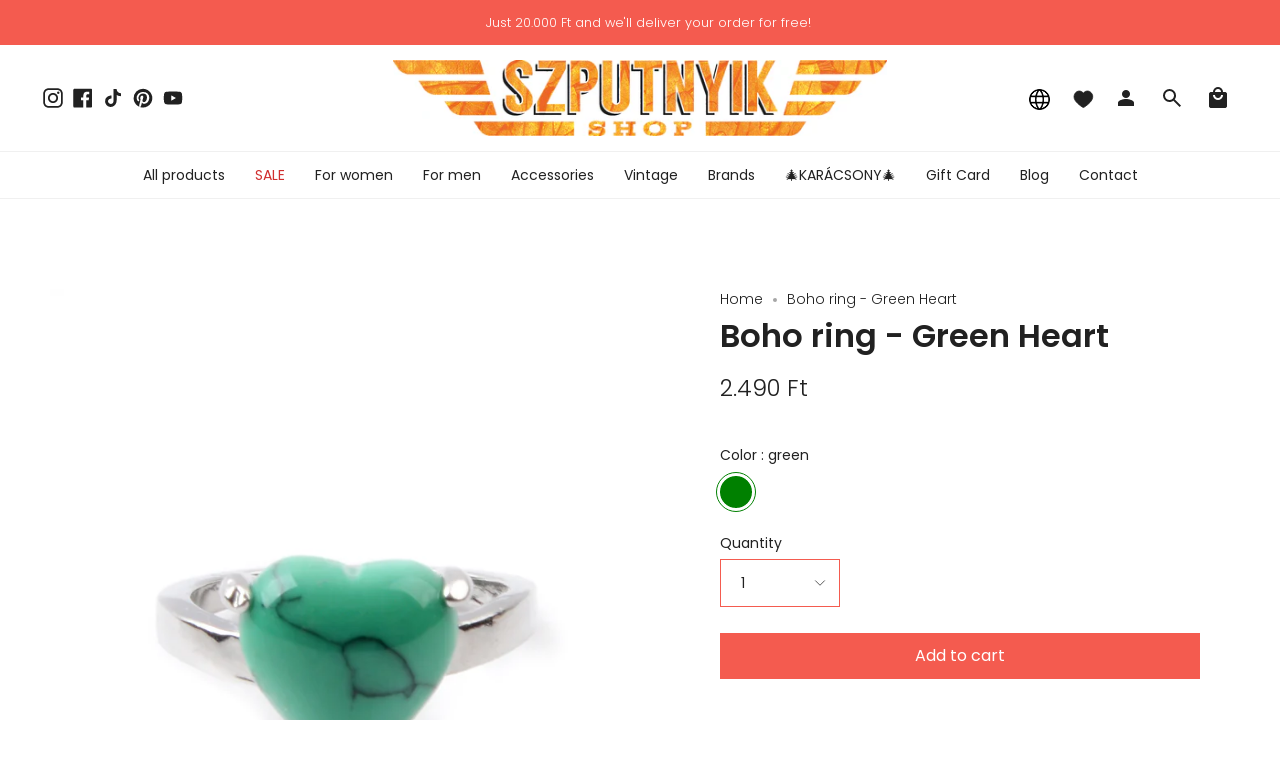

--- FILE ---
content_type: text/html; charset=utf-8
request_url: https://szputnyikshop.hu/en/products/boho-gyuru-zold-sziv
body_size: 41206
content:
<!doctype html>
<html class="no-js no-touch supports-no-cookies" lang="en">
<head>
  <meta charset="UTF-8">
  <meta name="viewport" content="width=device-width, initial-scale=1.0">
  <meta name="theme-color" content="#d70000">
  <link rel="canonical" href="https://szputnyikshop.hu/en/products/boho-gyuru-zold-sziv">

  <!-- ======================= Broadcast Theme V3.7.1 ========================= -->

  <link rel="preconnect" href="https://cdn.shopify.com" crossorigin>
  <link rel="preconnect" href="https://fonts.shopify.com" crossorigin>
  <link rel="preconnect" href="https://monorail-edge.shopifysvc.com" crossorigin>

  <link rel="preload" href="//szputnyikshop.hu/cdn/shop/t/41/assets/lazysizes.js?v=111431644619468174291732554137" as="script">
  <link rel="preload" href="//szputnyikshop.hu/cdn/shop/t/41/assets/vendor.js?v=87256898729587446001732554136" as="script">
  <link rel="preload" href="//szputnyikshop.hu/cdn/shop/t/41/assets/theme.dev.js?v=183301880264828861741732554138" as="script">
  <link rel="preload" href="//szputnyikshop.hu/cdn/shop/t/41/assets/theme.css?v=50510562174582494151732556787" as="style">

  <!-- Title and description ================================================ -->
  
  <title>
    
    Boho ring - Green Heart
    
    
    
      &ndash; Szputnyik shop
    
  </title>

  
    <meta name="description" content="Boho style ring with resin inlay.Size: 9">
  

  <meta property="og:site_name" content="Szputnyik shop">
<meta property="og:url" content="https://szputnyikshop.hu/en/products/boho-gyuru-zold-sziv">
<meta property="og:title" content="Boho ring - Green Heart">
<meta property="og:type" content="product">
<meta property="og:description" content="Boho style ring with resin inlay.Size: 9"><meta property="og:image" content="http://szputnyikshop.hu/cdn/shop/products/koves_gyuru_zold_sziv.JPG?v=1569852702">
  <meta property="og:image:secure_url" content="https://szputnyikshop.hu/cdn/shop/products/koves_gyuru_zold_sziv.JPG?v=1569852702">
  <meta property="og:image:width" content="2960">
  <meta property="og:image:height" content="3560"><meta property="og:price:amount" content="2.490">
  <meta property="og:price:currency" content="HUF"><meta name="twitter:card" content="summary_large_image">
<meta name="twitter:title" content="Boho ring - Green Heart">
<meta name="twitter:description" content="Boho style ring with resin inlay.Size: 9">

  <!-- CSS ================================================================== -->

  <link href="//szputnyikshop.hu/cdn/shop/t/41/assets/font-settings.css?v=90477476419616066231759325524" rel="stylesheet" type="text/css" media="all" />

  
<style data-shopify>

:root {--scrollbar-width: 0px;


--COLOR-VIDEO-BG: #f2f2f2;


--COLOR-BG: #ffffff;
--COLOR-BG-TRANSPARENT: rgba(255, 255, 255, 0);
--COLOR-BG-SECONDARY: #f7f7f7;
--COLOR-BG-RGB: 255, 255, 255;

--COLOR-TEXT-DARK: #000000;
--COLOR-TEXT: #212121;
--COLOR-TEXT-LIGHT: #646464;


/* === Opacity shades of grey ===*/
--COLOR-A5:  rgba(33, 33, 33, 0.05);
--COLOR-A10: rgba(33, 33, 33, 0.1);
--COLOR-A15: rgba(33, 33, 33, 0.15);
--COLOR-A20: rgba(33, 33, 33, 0.2);
--COLOR-A25: rgba(33, 33, 33, 0.25);
--COLOR-A30: rgba(33, 33, 33, 0.3);
--COLOR-A35: rgba(33, 33, 33, 0.35);
--COLOR-A40: rgba(33, 33, 33, 0.4);
--COLOR-A45: rgba(33, 33, 33, 0.45);
--COLOR-A50: rgba(33, 33, 33, 0.5);
--COLOR-A55: rgba(33, 33, 33, 0.55);
--COLOR-A60: rgba(33, 33, 33, 0.6);
--COLOR-A65: rgba(33, 33, 33, 0.65);
--COLOR-A70: rgba(33, 33, 33, 0.7);
--COLOR-A75: rgba(33, 33, 33, 0.75);
--COLOR-A80: rgba(33, 33, 33, 0.8);
--COLOR-A85: rgba(33, 33, 33, 0.85);
--COLOR-A90: rgba(33, 33, 33, 0.9);
--COLOR-A95: rgba(33, 33, 33, 0.95);

--COLOR-BORDER: rgb(240, 240, 240);
--COLOR-BORDER-LIGHT: #f6f6f6;
--COLOR-BORDER-HAIRLINE: #f7f7f7;
--COLOR-BORDER-DARK: #bdbdbd;/* === Bright color ===*/
--COLOR-PRIMARY: #f45b4f;
--COLOR-PRIMARY-HOVER: #f41403;
--COLOR-PRIMARY-FADE: rgba(244, 91, 79, 0.05);
--COLOR-PRIMARY-FADE-HOVER: rgba(244, 91, 79, 0.1);
--COLOR-PRIMARY-LIGHT: #ffe0dd;--COLOR-PRIMARY-OPPOSITE: #ffffff;


/* === Secondary Color ===*/
--COLOR-SECONDARY: #d70000;
--COLOR-SECONDARY-HOVER: #8b0000;
--COLOR-SECONDARY-FADE: rgba(215, 0, 0, 0.05);
--COLOR-SECONDARY-FADE-HOVER: rgba(215, 0, 0, 0.1);--COLOR-SECONDARY-OPPOSITE: #ffffff;


/* === link Color ===*/
--COLOR-LINK: #212121;
--COLOR-LINK-HOVER: #7ca9a3;
--COLOR-LINK-FADE: rgba(33, 33, 33, 0.05);
--COLOR-LINK-FADE-HOVER: rgba(33, 33, 33, 0.1);--COLOR-LINK-OPPOSITE: #ffffff;


/* === Product grid sale tags ===*/
--COLOR-SALE-BG: #be563f;
--COLOR-SALE-TEXT: #ffffff;--COLOR-SALE-TEXT-SECONDARY: #be563f;

/* === Product grid badges ===*/
--COLOR-BADGE-BG: #ffffff;
--COLOR-BADGE-TEXT: #212121;

/*! ============ #CHANGE: Custom styles changes for badges ================== */
/* === Product grid new item badge ===*/
--COLOR-NEW-PRODUCT-BADGE-BG: #F45B4F;
--COLOR-NEW-PRODUCT-BADGE-TEXT: #ffffff;
/*! ============ END OF #CHANGE: Custom styles changes for badges ================== */

/* === Product sale color ===*/
--COLOR-SALE: #d20000;

/* === Gray background on Product grid items ===*/--filter-bg: 1.0;/* === Helper colors for form error states ===*/
--COLOR-ERROR: #721C24;
--COLOR-ERROR-BG: #F8D7DA;
--COLOR-ERROR-BORDER: #F5C6CB;



  --RADIUS: 0px;
  --RADIUS-SM: 0px;


--COLOR-ANNOUNCEMENT-BG: #ffffff;
--COLOR-ANNOUNCEMENT-TEXT: #ab8c52;
--COLOR-ANNOUNCEMENT-BORDER: #e6ddcb;

--COLOR-HEADER-BG: #ffffff;
--COLOR-HEADER-BG-TRANSPARENT: rgba(255, 255, 255, 0);
--COLOR-HEADER-LINK: #212121;
--COLOR-HEADER-LINK-HOVER: #f45b4f;

--COLOR-MENU-BG: #ffffff;
--COLOR-MENU-BORDER: #f0f0f0;
--COLOR-MENU-LINK: #212121;
--COLOR-MENU-LINK-HOVER: #f45b4f;
--COLOR-SUBMENU-BG: #ffffff;
--COLOR-SUBMENU-LINK: #212121;
--COLOR-SUBMENU-LINK-HOVER: #f45b4f;
--COLOR-MENU-TRANSPARENT: #ffffff;

--COLOR-FOOTER-BG: #ffffff;
--COLOR-FOOTER-TEXT: #212121;
--COLOR-FOOTER-LINK: #212121;
--COLOR-FOOTER-LINK-HOVER: #f45b4f;
--COLOR-FOOTER-BORDER: #212121;

--TRANSPARENT: rgba(255, 255, 255, 0);

/* === Default overlay opacity ===*/
--overlay-opacity: 0;

/* === Custom Cursor ===*/
--ICON-ZOOM-IN: url( "//szputnyikshop.hu/cdn/shop/t/41/assets/icon-zoom-in.svg?v=182473373117644429561732554138" );
--ICON-ZOOM-OUT: url( "//szputnyikshop.hu/cdn/shop/t/41/assets/icon-zoom-out.svg?v=101497157853986683871732554135" );

/* === Custom Icons ===*/


  
  --ICON-ADD-BAG: url( "//szputnyikshop.hu/cdn/shop/t/41/assets/icon-add-bag.svg?v=23763382405227654651732554137" );
  --ICON-ADD-CART: url( "//szputnyikshop.hu/cdn/shop/t/41/assets/icon-add-cart.svg?v=3962293684743587821732554136" );
  --ICON-ARROW-LEFT: url( "//szputnyikshop.hu/cdn/shop/t/41/assets/icon-arrow-left.svg?v=136066145774695772731732554137" );
  --ICON-ARROW-RIGHT: url( "//szputnyikshop.hu/cdn/shop/t/41/assets/icon-arrow-right.svg?v=150928298113663093401732554135" );
  --ICON-SELECT: url("//szputnyikshop.hu/cdn/shop/t/41/assets/icon-select.svg?v=167170173659852274001732554135");


--PRODUCT-GRID-ASPECT-RATIO: 120.0%;

/* === Typography ===*/
--FONT-WEIGHT-BODY: 300;
--FONT-WEIGHT-BODY-BOLD: 400;

--FONT-STACK-BODY: Poppins, sans-serif;
--FONT-STYLE-BODY: normal;
--FONT-STYLE-BODY-ITALIC: italic;
--FONT-ADJUST-BODY: 1.0;

--FONT-WEIGHT-HEADING: 600;
--FONT-WEIGHT-HEADING-BOLD: 700;

--FONT-STACK-HEADING: Poppins, sans-serif;
--FONT-STYLE-HEADING: normal;
--FONT-STYLE-HEADING-ITALIC: italic;
--FONT-ADJUST-HEADING: 1.15;

--FONT-STACK-NAV: Poppins, sans-serif;
--FONT-STYLE-NAV: normal;
--FONT-STYLE-NAV-ITALIC: italic;
--FONT-ADJUST-NAV: 1.0;

--FONT-WEIGHT-NAV: 300;
--FONT-WEIGHT-NAV-BOLD: 400;

--FONT-SIZE-BASE: 1.0rem;
--FONT-SIZE-BASE-PERCENT: 1.0;

/* === Parallax ===*/
--PARALLAX-STRENGTH-MIN: 120.0%;
--PARALLAX-STRENGTH-MAX: 130.0%;--gutter: 60px;--grid: repeat(4, minmax(0, 1fr));
--grid-tablet: repeat(3, minmax(0, 1fr));
--grid-small: repeat(2, minmax(0, 1fr));
--grid-mobile: repeat(1, minmax(0, 1fr));
--gap: 16px;--base-animation-delay: 0ms;--ICON-STROKE-WIDTH: 1px;
}

</style>


  <link href="//szputnyikshop.hu/cdn/shop/t/41/assets/theme.css?v=50510562174582494151732556787" rel="stylesheet" type="text/css" media="all" />

  <script>
    if (window.navigator.userAgent.indexOf('MSIE ') > 0 || window.navigator.userAgent.indexOf('Trident/') > 0) {
      document.documentElement.className = document.documentElement.className + ' ie';

      var scripts = document.getElementsByTagName('script')[0];
      var polyfill = document.createElement("script");
      polyfill.defer = true;
      polyfill.src = "//szputnyikshop.hu/cdn/shop/t/41/assets/ie11.js?v=144489047535103983231732554136";

      scripts.parentNode.insertBefore(polyfill, scripts);
    } else {
      document.documentElement.className = document.documentElement.className.replace('no-js', 'js');
    }

    window.lazySizesConfig = window.lazySizesConfig || {};
    window.lazySizesConfig.preloadAfterLoad = true;

    let root = '/en';
    if (root[root.length - 1] !== '/') {
      root = root + '/';
    }

    window.theme = {
      routes: {
        root: root,
        cart: '/en/cart',
        cart_add_url: '/en/cart/add',
        product_recommendations_url: '/en/recommendations/products',
        predictive_search_url: '/en/search/suggest',
        addresses_url: '/en/account/addresses'
      },
      assets: {
        photoswipe: '//szputnyikshop.hu/cdn/shop/t/41/assets/photoswipe.js?v=101811760775731399961732554137',
        smoothscroll: '//szputnyikshop.hu/cdn/shop/t/41/assets/smoothscroll.js?v=37906625415260927261732554138',
        swatches: '//szputnyikshop.hu/cdn/shop/t/41/assets/swatches.json?v=184343565545568312921732554136',
        base: "//szputnyikshop.hu/cdn/shop/t/41/assets/",
        no_image: "//szputnyikshop.hu/cdn/shopifycloud/storefront/assets/no-image-2048-a2addb12_1024x.gif",
      },
      strings: {
        addToCart: "Add to cart",
        soldOut: "Sold Out",
        from: "From",
        preOrder: "Pre-order",
        sale: "Sale",
        subscription: "Subscription",
        unavailable: "Unavailable",
        unitPrice: "Unit price",
        unitPriceSeparator: "per",
        shippingCalcSubmitButton: "Calculate shipping",
        shippingCalcSubmitButtonDisabled: "Calculating...",
        selectValue: "Select value",
        selectColor: "Select color",
        oneColor: "color",
        otherColor: "colors",
        upsellAddToCart: "Add",
        free: "Free"
      },
      settings: {
        customerLoggedIn: null ? true : false,
        cartDrawerEnabled: false,
        enableQuickAdd: true,
        enableAnimations: true,
        transparentHeader: false,
        swatchStyle: "circle"
      },
      moneyFormat: true ? "\u003cspan class=money\u003e{{ amount_no_decimals_with_comma_separator }} Ft\u003c\/span\u003e" : "\u003cspan class=money\u003e{{ amount_no_decimals_with_comma_separator }} Ft\u003c\/span\u003e",
      moneyWithoutCurrencyFormat: "\u003cspan class=money\u003e{{ amount_no_decimals_with_comma_separator }} Ft\u003c\/span\u003e",
      moneyWithCurrencyFormat: "\u003cspan class=money\u003e{{ amount_no_decimals_with_comma_separator }} Ft\u003c\/span\u003e",
      subtotal: 0,
      info: {
        name: 'broadcast'
      },
      version: '3.7.1'
    };

    document.addEventListener('lazyloaded', (e) => {
      const lazyImage = e.target.parentNode;
      if (lazyImage.classList.contains('lazy-image')) {
        lazyImage.style.backgroundImage = 'none';
      }
    });
  </script>

  

  <!-- Theme Javascript ============================================================== -->
  <script src="//szputnyikshop.hu/cdn/shop/t/41/assets/lazysizes.js?v=111431644619468174291732554137" async="async"></script>
  <script src="//szputnyikshop.hu/cdn/shop/t/41/assets/vendor.js?v=87256898729587446001732554136" defer="defer"></script>
  <script src="//szputnyikshop.hu/cdn/shop/t/41/assets/theme.dev.js?v=183301880264828861741732554138" defer="defer"></script><!-- Shopify app scripts =========================================================== -->

  <script>window.performance && window.performance.mark && window.performance.mark('shopify.content_for_header.start');</script><meta name="google-site-verification" content="LOOvVn4einA83hnUXNMYqT8ZeGZt7imNSjnLo1yxLHs">
<meta name="facebook-domain-verification" content="edlho9k71bvt99bh0oll22vh7k39cm">
<meta name="facebook-domain-verification" content="4loxpn6z5lh0uktyup3orcmtxz8l5n">
<meta name="facebook-domain-verification" content="4qegoebkr8mjb92hys57jbwvp0tw3n">
<meta name="google-site-verification" content="MUIWgR85UIbDe29_D5wDDnlcfDU1nh7PFH38UMXysG8">
<meta name="google-site-verification" content="oL9LTtG2bUxyjd_A0GOxbl8AAi4OM6RsXTU7I-w1e4M">
<meta id="shopify-digital-wallet" name="shopify-digital-wallet" content="/12119048/digital_wallets/dialog">
<meta name="shopify-checkout-api-token" content="0d9b43bbe363f7dbcbf26f4a93794ffc">
<meta id="in-context-paypal-metadata" data-shop-id="12119048" data-venmo-supported="false" data-environment="production" data-locale="en_US" data-paypal-v4="true" data-currency="HUF">
<link rel="alternate" hreflang="x-default" href="https://szputnyikshop.hu/products/boho-gyuru-zold-sziv">
<link rel="alternate" hreflang="en" href="https://szputnyikshop.hu/en/products/boho-gyuru-zold-sziv">
<link rel="alternate" hreflang="en-AD" href="https://szputnyikshop.com/products/boho-gyuru-zold-sziv">
<link rel="alternate" hreflang="hu-AD" href="https://szputnyikshop.com/hu/products/boho-gyuru-zold-sziv">
<link rel="alternate" hreflang="en-AE" href="https://szputnyikshop.com/products/boho-gyuru-zold-sziv">
<link rel="alternate" hreflang="hu-AE" href="https://szputnyikshop.com/hu/products/boho-gyuru-zold-sziv">
<link rel="alternate" hreflang="en-AF" href="https://szputnyikshop.com/products/boho-gyuru-zold-sziv">
<link rel="alternate" hreflang="hu-AF" href="https://szputnyikshop.com/hu/products/boho-gyuru-zold-sziv">
<link rel="alternate" hreflang="en-AG" href="https://szputnyikshop.com/products/boho-gyuru-zold-sziv">
<link rel="alternate" hreflang="hu-AG" href="https://szputnyikshop.com/hu/products/boho-gyuru-zold-sziv">
<link rel="alternate" hreflang="en-AI" href="https://szputnyikshop.com/products/boho-gyuru-zold-sziv">
<link rel="alternate" hreflang="hu-AI" href="https://szputnyikshop.com/hu/products/boho-gyuru-zold-sziv">
<link rel="alternate" hreflang="en-AL" href="https://szputnyikshop.com/products/boho-gyuru-zold-sziv">
<link rel="alternate" hreflang="hu-AL" href="https://szputnyikshop.com/hu/products/boho-gyuru-zold-sziv">
<link rel="alternate" hreflang="en-AM" href="https://szputnyikshop.com/products/boho-gyuru-zold-sziv">
<link rel="alternate" hreflang="hu-AM" href="https://szputnyikshop.com/hu/products/boho-gyuru-zold-sziv">
<link rel="alternate" hreflang="en-AR" href="https://szputnyikshop.com/products/boho-gyuru-zold-sziv">
<link rel="alternate" hreflang="hu-AR" href="https://szputnyikshop.com/hu/products/boho-gyuru-zold-sziv">
<link rel="alternate" hreflang="en-AT" href="https://szputnyikshop.com/products/boho-gyuru-zold-sziv">
<link rel="alternate" hreflang="hu-AT" href="https://szputnyikshop.com/hu/products/boho-gyuru-zold-sziv">
<link rel="alternate" hreflang="en-AU" href="https://szputnyikshop.com/products/boho-gyuru-zold-sziv">
<link rel="alternate" hreflang="hu-AU" href="https://szputnyikshop.com/hu/products/boho-gyuru-zold-sziv">
<link rel="alternate" hreflang="en-AW" href="https://szputnyikshop.com/products/boho-gyuru-zold-sziv">
<link rel="alternate" hreflang="hu-AW" href="https://szputnyikshop.com/hu/products/boho-gyuru-zold-sziv">
<link rel="alternate" hreflang="en-AZ" href="https://szputnyikshop.com/products/boho-gyuru-zold-sziv">
<link rel="alternate" hreflang="hu-AZ" href="https://szputnyikshop.com/hu/products/boho-gyuru-zold-sziv">
<link rel="alternate" hreflang="en-BA" href="https://szputnyikshop.com/products/boho-gyuru-zold-sziv">
<link rel="alternate" hreflang="hu-BA" href="https://szputnyikshop.com/hu/products/boho-gyuru-zold-sziv">
<link rel="alternate" hreflang="en-BB" href="https://szputnyikshop.com/products/boho-gyuru-zold-sziv">
<link rel="alternate" hreflang="hu-BB" href="https://szputnyikshop.com/hu/products/boho-gyuru-zold-sziv">
<link rel="alternate" hreflang="en-BD" href="https://szputnyikshop.com/products/boho-gyuru-zold-sziv">
<link rel="alternate" hreflang="hu-BD" href="https://szputnyikshop.com/hu/products/boho-gyuru-zold-sziv">
<link rel="alternate" hreflang="en-BE" href="https://szputnyikshop.com/products/boho-gyuru-zold-sziv">
<link rel="alternate" hreflang="hu-BE" href="https://szputnyikshop.com/hu/products/boho-gyuru-zold-sziv">
<link rel="alternate" hreflang="en-BG" href="https://szputnyikshop.com/products/boho-gyuru-zold-sziv">
<link rel="alternate" hreflang="hu-BG" href="https://szputnyikshop.com/hu/products/boho-gyuru-zold-sziv">
<link rel="alternate" hreflang="en-BH" href="https://szputnyikshop.com/products/boho-gyuru-zold-sziv">
<link rel="alternate" hreflang="hu-BH" href="https://szputnyikshop.com/hu/products/boho-gyuru-zold-sziv">
<link rel="alternate" hreflang="en-BL" href="https://szputnyikshop.com/products/boho-gyuru-zold-sziv">
<link rel="alternate" hreflang="hu-BL" href="https://szputnyikshop.com/hu/products/boho-gyuru-zold-sziv">
<link rel="alternate" hreflang="en-BM" href="https://szputnyikshop.com/products/boho-gyuru-zold-sziv">
<link rel="alternate" hreflang="hu-BM" href="https://szputnyikshop.com/hu/products/boho-gyuru-zold-sziv">
<link rel="alternate" hreflang="en-BN" href="https://szputnyikshop.com/products/boho-gyuru-zold-sziv">
<link rel="alternate" hreflang="hu-BN" href="https://szputnyikshop.com/hu/products/boho-gyuru-zold-sziv">
<link rel="alternate" hreflang="en-BO" href="https://szputnyikshop.com/products/boho-gyuru-zold-sziv">
<link rel="alternate" hreflang="hu-BO" href="https://szputnyikshop.com/hu/products/boho-gyuru-zold-sziv">
<link rel="alternate" hreflang="en-BR" href="https://szputnyikshop.com/products/boho-gyuru-zold-sziv">
<link rel="alternate" hreflang="hu-BR" href="https://szputnyikshop.com/hu/products/boho-gyuru-zold-sziv">
<link rel="alternate" hreflang="en-BS" href="https://szputnyikshop.com/products/boho-gyuru-zold-sziv">
<link rel="alternate" hreflang="hu-BS" href="https://szputnyikshop.com/hu/products/boho-gyuru-zold-sziv">
<link rel="alternate" hreflang="en-BT" href="https://szputnyikshop.com/products/boho-gyuru-zold-sziv">
<link rel="alternate" hreflang="hu-BT" href="https://szputnyikshop.com/hu/products/boho-gyuru-zold-sziv">
<link rel="alternate" hreflang="en-BY" href="https://szputnyikshop.com/products/boho-gyuru-zold-sziv">
<link rel="alternate" hreflang="hu-BY" href="https://szputnyikshop.com/hu/products/boho-gyuru-zold-sziv">
<link rel="alternate" hreflang="en-BZ" href="https://szputnyikshop.com/products/boho-gyuru-zold-sziv">
<link rel="alternate" hreflang="hu-BZ" href="https://szputnyikshop.com/hu/products/boho-gyuru-zold-sziv">
<link rel="alternate" hreflang="en-CA" href="https://szputnyikshop.com/products/boho-gyuru-zold-sziv">
<link rel="alternate" hreflang="hu-CA" href="https://szputnyikshop.com/hu/products/boho-gyuru-zold-sziv">
<link rel="alternate" hreflang="en-CC" href="https://szputnyikshop.com/products/boho-gyuru-zold-sziv">
<link rel="alternate" hreflang="hu-CC" href="https://szputnyikshop.com/hu/products/boho-gyuru-zold-sziv">
<link rel="alternate" hreflang="en-CH" href="https://szputnyikshop.com/products/boho-gyuru-zold-sziv">
<link rel="alternate" hreflang="hu-CH" href="https://szputnyikshop.com/hu/products/boho-gyuru-zold-sziv">
<link rel="alternate" hreflang="en-CK" href="https://szputnyikshop.com/products/boho-gyuru-zold-sziv">
<link rel="alternate" hreflang="hu-CK" href="https://szputnyikshop.com/hu/products/boho-gyuru-zold-sziv">
<link rel="alternate" hreflang="en-CL" href="https://szputnyikshop.com/products/boho-gyuru-zold-sziv">
<link rel="alternate" hreflang="hu-CL" href="https://szputnyikshop.com/hu/products/boho-gyuru-zold-sziv">
<link rel="alternate" hreflang="en-CN" href="https://szputnyikshop.com/products/boho-gyuru-zold-sziv">
<link rel="alternate" hreflang="hu-CN" href="https://szputnyikshop.com/hu/products/boho-gyuru-zold-sziv">
<link rel="alternate" hreflang="en-CO" href="https://szputnyikshop.com/products/boho-gyuru-zold-sziv">
<link rel="alternate" hreflang="hu-CO" href="https://szputnyikshop.com/hu/products/boho-gyuru-zold-sziv">
<link rel="alternate" hreflang="en-CR" href="https://szputnyikshop.com/products/boho-gyuru-zold-sziv">
<link rel="alternate" hreflang="hu-CR" href="https://szputnyikshop.com/hu/products/boho-gyuru-zold-sziv">
<link rel="alternate" hreflang="en-CW" href="https://szputnyikshop.com/products/boho-gyuru-zold-sziv">
<link rel="alternate" hreflang="hu-CW" href="https://szputnyikshop.com/hu/products/boho-gyuru-zold-sziv">
<link rel="alternate" hreflang="en-CX" href="https://szputnyikshop.com/products/boho-gyuru-zold-sziv">
<link rel="alternate" hreflang="hu-CX" href="https://szputnyikshop.com/hu/products/boho-gyuru-zold-sziv">
<link rel="alternate" hreflang="en-CY" href="https://szputnyikshop.com/products/boho-gyuru-zold-sziv">
<link rel="alternate" hreflang="hu-CY" href="https://szputnyikshop.com/hu/products/boho-gyuru-zold-sziv">
<link rel="alternate" hreflang="en-CZ" href="https://szputnyikshop.com/products/boho-gyuru-zold-sziv">
<link rel="alternate" hreflang="hu-CZ" href="https://szputnyikshop.com/hu/products/boho-gyuru-zold-sziv">
<link rel="alternate" hreflang="en-DE" href="https://szputnyikshop.com/products/boho-gyuru-zold-sziv">
<link rel="alternate" hreflang="hu-DE" href="https://szputnyikshop.com/hu/products/boho-gyuru-zold-sziv">
<link rel="alternate" hreflang="en-DK" href="https://szputnyikshop.com/products/boho-gyuru-zold-sziv">
<link rel="alternate" hreflang="hu-DK" href="https://szputnyikshop.com/hu/products/boho-gyuru-zold-sziv">
<link rel="alternate" hreflang="en-DM" href="https://szputnyikshop.com/products/boho-gyuru-zold-sziv">
<link rel="alternate" hreflang="hu-DM" href="https://szputnyikshop.com/hu/products/boho-gyuru-zold-sziv">
<link rel="alternate" hreflang="en-DO" href="https://szputnyikshop.com/products/boho-gyuru-zold-sziv">
<link rel="alternate" hreflang="hu-DO" href="https://szputnyikshop.com/hu/products/boho-gyuru-zold-sziv">
<link rel="alternate" hreflang="en-EC" href="https://szputnyikshop.com/products/boho-gyuru-zold-sziv">
<link rel="alternate" hreflang="hu-EC" href="https://szputnyikshop.com/hu/products/boho-gyuru-zold-sziv">
<link rel="alternate" hreflang="en-EE" href="https://szputnyikshop.com/products/boho-gyuru-zold-sziv">
<link rel="alternate" hreflang="hu-EE" href="https://szputnyikshop.com/hu/products/boho-gyuru-zold-sziv">
<link rel="alternate" hreflang="en-ES" href="https://szputnyikshop.com/products/boho-gyuru-zold-sziv">
<link rel="alternate" hreflang="hu-ES" href="https://szputnyikshop.com/hu/products/boho-gyuru-zold-sziv">
<link rel="alternate" hreflang="en-FI" href="https://szputnyikshop.com/products/boho-gyuru-zold-sziv">
<link rel="alternate" hreflang="hu-FI" href="https://szputnyikshop.com/hu/products/boho-gyuru-zold-sziv">
<link rel="alternate" hreflang="en-FJ" href="https://szputnyikshop.com/products/boho-gyuru-zold-sziv">
<link rel="alternate" hreflang="hu-FJ" href="https://szputnyikshop.com/hu/products/boho-gyuru-zold-sziv">
<link rel="alternate" hreflang="en-FK" href="https://szputnyikshop.com/products/boho-gyuru-zold-sziv">
<link rel="alternate" hreflang="hu-FK" href="https://szputnyikshop.com/hu/products/boho-gyuru-zold-sziv">
<link rel="alternate" hreflang="en-FR" href="https://szputnyikshop.com/products/boho-gyuru-zold-sziv">
<link rel="alternate" hreflang="hu-FR" href="https://szputnyikshop.com/hu/products/boho-gyuru-zold-sziv">
<link rel="alternate" hreflang="en-GB" href="https://szputnyikshop.com/products/boho-gyuru-zold-sziv">
<link rel="alternate" hreflang="hu-GB" href="https://szputnyikshop.com/hu/products/boho-gyuru-zold-sziv">
<link rel="alternate" hreflang="en-GD" href="https://szputnyikshop.com/products/boho-gyuru-zold-sziv">
<link rel="alternate" hreflang="hu-GD" href="https://szputnyikshop.com/hu/products/boho-gyuru-zold-sziv">
<link rel="alternate" hreflang="en-GE" href="https://szputnyikshop.com/products/boho-gyuru-zold-sziv">
<link rel="alternate" hreflang="hu-GE" href="https://szputnyikshop.com/hu/products/boho-gyuru-zold-sziv">
<link rel="alternate" hreflang="en-GF" href="https://szputnyikshop.com/products/boho-gyuru-zold-sziv">
<link rel="alternate" hreflang="hu-GF" href="https://szputnyikshop.com/hu/products/boho-gyuru-zold-sziv">
<link rel="alternate" hreflang="en-GI" href="https://szputnyikshop.com/products/boho-gyuru-zold-sziv">
<link rel="alternate" hreflang="hu-GI" href="https://szputnyikshop.com/hu/products/boho-gyuru-zold-sziv">
<link rel="alternate" hreflang="en-GR" href="https://szputnyikshop.com/products/boho-gyuru-zold-sziv">
<link rel="alternate" hreflang="hu-GR" href="https://szputnyikshop.com/hu/products/boho-gyuru-zold-sziv">
<link rel="alternate" hreflang="en-GS" href="https://szputnyikshop.com/products/boho-gyuru-zold-sziv">
<link rel="alternate" hreflang="hu-GS" href="https://szputnyikshop.com/hu/products/boho-gyuru-zold-sziv">
<link rel="alternate" hreflang="en-GT" href="https://szputnyikshop.com/products/boho-gyuru-zold-sziv">
<link rel="alternate" hreflang="hu-GT" href="https://szputnyikshop.com/hu/products/boho-gyuru-zold-sziv">
<link rel="alternate" hreflang="en-GY" href="https://szputnyikshop.com/products/boho-gyuru-zold-sziv">
<link rel="alternate" hreflang="hu-GY" href="https://szputnyikshop.com/hu/products/boho-gyuru-zold-sziv">
<link rel="alternate" hreflang="en-HK" href="https://szputnyikshop.com/products/boho-gyuru-zold-sziv">
<link rel="alternate" hreflang="hu-HK" href="https://szputnyikshop.com/hu/products/boho-gyuru-zold-sziv">
<link rel="alternate" hreflang="en-HN" href="https://szputnyikshop.com/products/boho-gyuru-zold-sziv">
<link rel="alternate" hreflang="hu-HN" href="https://szputnyikshop.com/hu/products/boho-gyuru-zold-sziv">
<link rel="alternate" hreflang="en-HR" href="https://szputnyikshop.com/products/boho-gyuru-zold-sziv">
<link rel="alternate" hreflang="hu-HR" href="https://szputnyikshop.com/hu/products/boho-gyuru-zold-sziv">
<link rel="alternate" hreflang="en-HT" href="https://szputnyikshop.com/products/boho-gyuru-zold-sziv">
<link rel="alternate" hreflang="hu-HT" href="https://szputnyikshop.com/hu/products/boho-gyuru-zold-sziv">
<link rel="alternate" hreflang="en-ID" href="https://szputnyikshop.com/products/boho-gyuru-zold-sziv">
<link rel="alternate" hreflang="hu-ID" href="https://szputnyikshop.com/hu/products/boho-gyuru-zold-sziv">
<link rel="alternate" hreflang="en-IE" href="https://szputnyikshop.com/products/boho-gyuru-zold-sziv">
<link rel="alternate" hreflang="hu-IE" href="https://szputnyikshop.com/hu/products/boho-gyuru-zold-sziv">
<link rel="alternate" hreflang="en-IL" href="https://szputnyikshop.com/products/boho-gyuru-zold-sziv">
<link rel="alternate" hreflang="hu-IL" href="https://szputnyikshop.com/hu/products/boho-gyuru-zold-sziv">
<link rel="alternate" hreflang="en-IM" href="https://szputnyikshop.com/products/boho-gyuru-zold-sziv">
<link rel="alternate" hreflang="hu-IM" href="https://szputnyikshop.com/hu/products/boho-gyuru-zold-sziv">
<link rel="alternate" hreflang="en-IN" href="https://szputnyikshop.com/products/boho-gyuru-zold-sziv">
<link rel="alternate" hreflang="hu-IN" href="https://szputnyikshop.com/hu/products/boho-gyuru-zold-sziv">
<link rel="alternate" hreflang="en-IO" href="https://szputnyikshop.com/products/boho-gyuru-zold-sziv">
<link rel="alternate" hreflang="hu-IO" href="https://szputnyikshop.com/hu/products/boho-gyuru-zold-sziv">
<link rel="alternate" hreflang="en-IQ" href="https://szputnyikshop.com/products/boho-gyuru-zold-sziv">
<link rel="alternate" hreflang="hu-IQ" href="https://szputnyikshop.com/hu/products/boho-gyuru-zold-sziv">
<link rel="alternate" hreflang="en-IS" href="https://szputnyikshop.com/products/boho-gyuru-zold-sziv">
<link rel="alternate" hreflang="hu-IS" href="https://szputnyikshop.com/hu/products/boho-gyuru-zold-sziv">
<link rel="alternate" hreflang="en-IT" href="https://szputnyikshop.com/products/boho-gyuru-zold-sziv">
<link rel="alternate" hreflang="hu-IT" href="https://szputnyikshop.com/hu/products/boho-gyuru-zold-sziv">
<link rel="alternate" hreflang="en-JM" href="https://szputnyikshop.com/products/boho-gyuru-zold-sziv">
<link rel="alternate" hreflang="hu-JM" href="https://szputnyikshop.com/hu/products/boho-gyuru-zold-sziv">
<link rel="alternate" hreflang="en-JO" href="https://szputnyikshop.com/products/boho-gyuru-zold-sziv">
<link rel="alternate" hreflang="hu-JO" href="https://szputnyikshop.com/hu/products/boho-gyuru-zold-sziv">
<link rel="alternate" hreflang="en-JP" href="https://szputnyikshop.com/products/boho-gyuru-zold-sziv">
<link rel="alternate" hreflang="hu-JP" href="https://szputnyikshop.com/hu/products/boho-gyuru-zold-sziv">
<link rel="alternate" hreflang="en-KG" href="https://szputnyikshop.com/products/boho-gyuru-zold-sziv">
<link rel="alternate" hreflang="hu-KG" href="https://szputnyikshop.com/hu/products/boho-gyuru-zold-sziv">
<link rel="alternate" hreflang="en-KH" href="https://szputnyikshop.com/products/boho-gyuru-zold-sziv">
<link rel="alternate" hreflang="hu-KH" href="https://szputnyikshop.com/hu/products/boho-gyuru-zold-sziv">
<link rel="alternate" hreflang="en-KI" href="https://szputnyikshop.com/products/boho-gyuru-zold-sziv">
<link rel="alternate" hreflang="hu-KI" href="https://szputnyikshop.com/hu/products/boho-gyuru-zold-sziv">
<link rel="alternate" hreflang="en-KN" href="https://szputnyikshop.com/products/boho-gyuru-zold-sziv">
<link rel="alternate" hreflang="hu-KN" href="https://szputnyikshop.com/hu/products/boho-gyuru-zold-sziv">
<link rel="alternate" hreflang="en-KR" href="https://szputnyikshop.com/products/boho-gyuru-zold-sziv">
<link rel="alternate" hreflang="hu-KR" href="https://szputnyikshop.com/hu/products/boho-gyuru-zold-sziv">
<link rel="alternate" hreflang="en-KW" href="https://szputnyikshop.com/products/boho-gyuru-zold-sziv">
<link rel="alternate" hreflang="hu-KW" href="https://szputnyikshop.com/hu/products/boho-gyuru-zold-sziv">
<link rel="alternate" hreflang="en-KY" href="https://szputnyikshop.com/products/boho-gyuru-zold-sziv">
<link rel="alternate" hreflang="hu-KY" href="https://szputnyikshop.com/hu/products/boho-gyuru-zold-sziv">
<link rel="alternate" hreflang="en-KZ" href="https://szputnyikshop.com/products/boho-gyuru-zold-sziv">
<link rel="alternate" hreflang="hu-KZ" href="https://szputnyikshop.com/hu/products/boho-gyuru-zold-sziv">
<link rel="alternate" hreflang="en-LA" href="https://szputnyikshop.com/products/boho-gyuru-zold-sziv">
<link rel="alternate" hreflang="hu-LA" href="https://szputnyikshop.com/hu/products/boho-gyuru-zold-sziv">
<link rel="alternate" hreflang="en-LB" href="https://szputnyikshop.com/products/boho-gyuru-zold-sziv">
<link rel="alternate" hreflang="hu-LB" href="https://szputnyikshop.com/hu/products/boho-gyuru-zold-sziv">
<link rel="alternate" hreflang="en-LC" href="https://szputnyikshop.com/products/boho-gyuru-zold-sziv">
<link rel="alternate" hreflang="hu-LC" href="https://szputnyikshop.com/hu/products/boho-gyuru-zold-sziv">
<link rel="alternate" hreflang="en-LI" href="https://szputnyikshop.com/products/boho-gyuru-zold-sziv">
<link rel="alternate" hreflang="hu-LI" href="https://szputnyikshop.com/hu/products/boho-gyuru-zold-sziv">
<link rel="alternate" hreflang="en-LK" href="https://szputnyikshop.com/products/boho-gyuru-zold-sziv">
<link rel="alternate" hreflang="hu-LK" href="https://szputnyikshop.com/hu/products/boho-gyuru-zold-sziv">
<link rel="alternate" hreflang="en-LT" href="https://szputnyikshop.com/products/boho-gyuru-zold-sziv">
<link rel="alternate" hreflang="hu-LT" href="https://szputnyikshop.com/hu/products/boho-gyuru-zold-sziv">
<link rel="alternate" hreflang="en-LU" href="https://szputnyikshop.com/products/boho-gyuru-zold-sziv">
<link rel="alternate" hreflang="hu-LU" href="https://szputnyikshop.com/hu/products/boho-gyuru-zold-sziv">
<link rel="alternate" hreflang="en-LV" href="https://szputnyikshop.com/products/boho-gyuru-zold-sziv">
<link rel="alternate" hreflang="hu-LV" href="https://szputnyikshop.com/hu/products/boho-gyuru-zold-sziv">
<link rel="alternate" hreflang="en-MC" href="https://szputnyikshop.com/products/boho-gyuru-zold-sziv">
<link rel="alternate" hreflang="hu-MC" href="https://szputnyikshop.com/hu/products/boho-gyuru-zold-sziv">
<link rel="alternate" hreflang="en-MD" href="https://szputnyikshop.com/products/boho-gyuru-zold-sziv">
<link rel="alternate" hreflang="hu-MD" href="https://szputnyikshop.com/hu/products/boho-gyuru-zold-sziv">
<link rel="alternate" hreflang="en-ME" href="https://szputnyikshop.com/products/boho-gyuru-zold-sziv">
<link rel="alternate" hreflang="hu-ME" href="https://szputnyikshop.com/hu/products/boho-gyuru-zold-sziv">
<link rel="alternate" hreflang="en-MF" href="https://szputnyikshop.com/products/boho-gyuru-zold-sziv">
<link rel="alternate" hreflang="hu-MF" href="https://szputnyikshop.com/hu/products/boho-gyuru-zold-sziv">
<link rel="alternate" hreflang="en-MK" href="https://szputnyikshop.com/products/boho-gyuru-zold-sziv">
<link rel="alternate" hreflang="hu-MK" href="https://szputnyikshop.com/hu/products/boho-gyuru-zold-sziv">
<link rel="alternate" hreflang="en-MM" href="https://szputnyikshop.com/products/boho-gyuru-zold-sziv">
<link rel="alternate" hreflang="hu-MM" href="https://szputnyikshop.com/hu/products/boho-gyuru-zold-sziv">
<link rel="alternate" hreflang="en-MN" href="https://szputnyikshop.com/products/boho-gyuru-zold-sziv">
<link rel="alternate" hreflang="hu-MN" href="https://szputnyikshop.com/hu/products/boho-gyuru-zold-sziv">
<link rel="alternate" hreflang="en-MO" href="https://szputnyikshop.com/products/boho-gyuru-zold-sziv">
<link rel="alternate" hreflang="hu-MO" href="https://szputnyikshop.com/hu/products/boho-gyuru-zold-sziv">
<link rel="alternate" hreflang="en-MQ" href="https://szputnyikshop.com/products/boho-gyuru-zold-sziv">
<link rel="alternate" hreflang="hu-MQ" href="https://szputnyikshop.com/hu/products/boho-gyuru-zold-sziv">
<link rel="alternate" hreflang="en-MS" href="https://szputnyikshop.com/products/boho-gyuru-zold-sziv">
<link rel="alternate" hreflang="hu-MS" href="https://szputnyikshop.com/hu/products/boho-gyuru-zold-sziv">
<link rel="alternate" hreflang="en-MT" href="https://szputnyikshop.com/products/boho-gyuru-zold-sziv">
<link rel="alternate" hreflang="hu-MT" href="https://szputnyikshop.com/hu/products/boho-gyuru-zold-sziv">
<link rel="alternate" hreflang="en-MV" href="https://szputnyikshop.com/products/boho-gyuru-zold-sziv">
<link rel="alternate" hreflang="hu-MV" href="https://szputnyikshop.com/hu/products/boho-gyuru-zold-sziv">
<link rel="alternate" hreflang="en-MX" href="https://szputnyikshop.com/products/boho-gyuru-zold-sziv">
<link rel="alternate" hreflang="hu-MX" href="https://szputnyikshop.com/hu/products/boho-gyuru-zold-sziv">
<link rel="alternate" hreflang="en-MY" href="https://szputnyikshop.com/products/boho-gyuru-zold-sziv">
<link rel="alternate" hreflang="hu-MY" href="https://szputnyikshop.com/hu/products/boho-gyuru-zold-sziv">
<link rel="alternate" hreflang="en-NC" href="https://szputnyikshop.com/products/boho-gyuru-zold-sziv">
<link rel="alternate" hreflang="hu-NC" href="https://szputnyikshop.com/hu/products/boho-gyuru-zold-sziv">
<link rel="alternate" hreflang="en-NF" href="https://szputnyikshop.com/products/boho-gyuru-zold-sziv">
<link rel="alternate" hreflang="hu-NF" href="https://szputnyikshop.com/hu/products/boho-gyuru-zold-sziv">
<link rel="alternate" hreflang="en-NI" href="https://szputnyikshop.com/products/boho-gyuru-zold-sziv">
<link rel="alternate" hreflang="hu-NI" href="https://szputnyikshop.com/hu/products/boho-gyuru-zold-sziv">
<link rel="alternate" hreflang="en-NL" href="https://szputnyikshop.com/products/boho-gyuru-zold-sziv">
<link rel="alternate" hreflang="hu-NL" href="https://szputnyikshop.com/hu/products/boho-gyuru-zold-sziv">
<link rel="alternate" hreflang="en-NO" href="https://szputnyikshop.com/products/boho-gyuru-zold-sziv">
<link rel="alternate" hreflang="hu-NO" href="https://szputnyikshop.com/hu/products/boho-gyuru-zold-sziv">
<link rel="alternate" hreflang="en-NP" href="https://szputnyikshop.com/products/boho-gyuru-zold-sziv">
<link rel="alternate" hreflang="hu-NP" href="https://szputnyikshop.com/hu/products/boho-gyuru-zold-sziv">
<link rel="alternate" hreflang="en-NR" href="https://szputnyikshop.com/products/boho-gyuru-zold-sziv">
<link rel="alternate" hreflang="hu-NR" href="https://szputnyikshop.com/hu/products/boho-gyuru-zold-sziv">
<link rel="alternate" hreflang="en-NU" href="https://szputnyikshop.com/products/boho-gyuru-zold-sziv">
<link rel="alternate" hreflang="hu-NU" href="https://szputnyikshop.com/hu/products/boho-gyuru-zold-sziv">
<link rel="alternate" hreflang="en-NZ" href="https://szputnyikshop.com/products/boho-gyuru-zold-sziv">
<link rel="alternate" hreflang="hu-NZ" href="https://szputnyikshop.com/hu/products/boho-gyuru-zold-sziv">
<link rel="alternate" hreflang="en-OM" href="https://szputnyikshop.com/products/boho-gyuru-zold-sziv">
<link rel="alternate" hreflang="hu-OM" href="https://szputnyikshop.com/hu/products/boho-gyuru-zold-sziv">
<link rel="alternate" hreflang="en-PA" href="https://szputnyikshop.com/products/boho-gyuru-zold-sziv">
<link rel="alternate" hreflang="hu-PA" href="https://szputnyikshop.com/hu/products/boho-gyuru-zold-sziv">
<link rel="alternate" hreflang="en-PE" href="https://szputnyikshop.com/products/boho-gyuru-zold-sziv">
<link rel="alternate" hreflang="hu-PE" href="https://szputnyikshop.com/hu/products/boho-gyuru-zold-sziv">
<link rel="alternate" hreflang="en-PF" href="https://szputnyikshop.com/products/boho-gyuru-zold-sziv">
<link rel="alternate" hreflang="hu-PF" href="https://szputnyikshop.com/hu/products/boho-gyuru-zold-sziv">
<link rel="alternate" hreflang="en-PG" href="https://szputnyikshop.com/products/boho-gyuru-zold-sziv">
<link rel="alternate" hreflang="hu-PG" href="https://szputnyikshop.com/hu/products/boho-gyuru-zold-sziv">
<link rel="alternate" hreflang="en-PH" href="https://szputnyikshop.com/products/boho-gyuru-zold-sziv">
<link rel="alternate" hreflang="hu-PH" href="https://szputnyikshop.com/hu/products/boho-gyuru-zold-sziv">
<link rel="alternate" hreflang="en-PK" href="https://szputnyikshop.com/products/boho-gyuru-zold-sziv">
<link rel="alternate" hreflang="hu-PK" href="https://szputnyikshop.com/hu/products/boho-gyuru-zold-sziv">
<link rel="alternate" hreflang="en-PL" href="https://szputnyikshop.com/products/boho-gyuru-zold-sziv">
<link rel="alternate" hreflang="hu-PL" href="https://szputnyikshop.com/hu/products/boho-gyuru-zold-sziv">
<link rel="alternate" hreflang="en-PM" href="https://szputnyikshop.com/products/boho-gyuru-zold-sziv">
<link rel="alternate" hreflang="hu-PM" href="https://szputnyikshop.com/hu/products/boho-gyuru-zold-sziv">
<link rel="alternate" hreflang="en-PN" href="https://szputnyikshop.com/products/boho-gyuru-zold-sziv">
<link rel="alternate" hreflang="hu-PN" href="https://szputnyikshop.com/hu/products/boho-gyuru-zold-sziv">
<link rel="alternate" hreflang="en-PS" href="https://szputnyikshop.com/products/boho-gyuru-zold-sziv">
<link rel="alternate" hreflang="hu-PS" href="https://szputnyikshop.com/hu/products/boho-gyuru-zold-sziv">
<link rel="alternate" hreflang="en-PT" href="https://szputnyikshop.com/products/boho-gyuru-zold-sziv">
<link rel="alternate" hreflang="hu-PT" href="https://szputnyikshop.com/hu/products/boho-gyuru-zold-sziv">
<link rel="alternate" hreflang="en-PY" href="https://szputnyikshop.com/products/boho-gyuru-zold-sziv">
<link rel="alternate" hreflang="hu-PY" href="https://szputnyikshop.com/hu/products/boho-gyuru-zold-sziv">
<link rel="alternate" hreflang="en-QA" href="https://szputnyikshop.com/products/boho-gyuru-zold-sziv">
<link rel="alternate" hreflang="hu-QA" href="https://szputnyikshop.com/hu/products/boho-gyuru-zold-sziv">
<link rel="alternate" hreflang="en-RE" href="https://szputnyikshop.com/products/boho-gyuru-zold-sziv">
<link rel="alternate" hreflang="hu-RE" href="https://szputnyikshop.com/hu/products/boho-gyuru-zold-sziv">
<link rel="alternate" hreflang="en-RO" href="https://szputnyikshop.com/products/boho-gyuru-zold-sziv">
<link rel="alternate" hreflang="hu-RO" href="https://szputnyikshop.com/hu/products/boho-gyuru-zold-sziv">
<link rel="alternate" hreflang="en-RS" href="https://szputnyikshop.com/products/boho-gyuru-zold-sziv">
<link rel="alternate" hreflang="hu-RS" href="https://szputnyikshop.com/hu/products/boho-gyuru-zold-sziv">
<link rel="alternate" hreflang="en-RU" href="https://szputnyikshop.com/products/boho-gyuru-zold-sziv">
<link rel="alternate" hreflang="hu-RU" href="https://szputnyikshop.com/hu/products/boho-gyuru-zold-sziv">
<link rel="alternate" hreflang="en-SA" href="https://szputnyikshop.com/products/boho-gyuru-zold-sziv">
<link rel="alternate" hreflang="hu-SA" href="https://szputnyikshop.com/hu/products/boho-gyuru-zold-sziv">
<link rel="alternate" hreflang="en-SB" href="https://szputnyikshop.com/products/boho-gyuru-zold-sziv">
<link rel="alternate" hreflang="hu-SB" href="https://szputnyikshop.com/hu/products/boho-gyuru-zold-sziv">
<link rel="alternate" hreflang="en-SE" href="https://szputnyikshop.com/products/boho-gyuru-zold-sziv">
<link rel="alternate" hreflang="hu-SE" href="https://szputnyikshop.com/hu/products/boho-gyuru-zold-sziv">
<link rel="alternate" hreflang="en-SG" href="https://szputnyikshop.com/products/boho-gyuru-zold-sziv">
<link rel="alternate" hreflang="hu-SG" href="https://szputnyikshop.com/hu/products/boho-gyuru-zold-sziv">
<link rel="alternate" hreflang="en-SI" href="https://szputnyikshop.com/products/boho-gyuru-zold-sziv">
<link rel="alternate" hreflang="hu-SI" href="https://szputnyikshop.com/hu/products/boho-gyuru-zold-sziv">
<link rel="alternate" hreflang="en-SK" href="https://szputnyikshop.com/products/boho-gyuru-zold-sziv">
<link rel="alternate" hreflang="hu-SK" href="https://szputnyikshop.com/hu/products/boho-gyuru-zold-sziv">
<link rel="alternate" hreflang="en-SM" href="https://szputnyikshop.com/products/boho-gyuru-zold-sziv">
<link rel="alternate" hreflang="hu-SM" href="https://szputnyikshop.com/hu/products/boho-gyuru-zold-sziv">
<link rel="alternate" hreflang="en-SR" href="https://szputnyikshop.com/products/boho-gyuru-zold-sziv">
<link rel="alternate" hreflang="hu-SR" href="https://szputnyikshop.com/hu/products/boho-gyuru-zold-sziv">
<link rel="alternate" hreflang="en-SV" href="https://szputnyikshop.com/products/boho-gyuru-zold-sziv">
<link rel="alternate" hreflang="hu-SV" href="https://szputnyikshop.com/hu/products/boho-gyuru-zold-sziv">
<link rel="alternate" hreflang="en-SX" href="https://szputnyikshop.com/products/boho-gyuru-zold-sziv">
<link rel="alternate" hreflang="hu-SX" href="https://szputnyikshop.com/hu/products/boho-gyuru-zold-sziv">
<link rel="alternate" hreflang="en-TC" href="https://szputnyikshop.com/products/boho-gyuru-zold-sziv">
<link rel="alternate" hreflang="hu-TC" href="https://szputnyikshop.com/hu/products/boho-gyuru-zold-sziv">
<link rel="alternate" hreflang="en-TF" href="https://szputnyikshop.com/products/boho-gyuru-zold-sziv">
<link rel="alternate" hreflang="hu-TF" href="https://szputnyikshop.com/hu/products/boho-gyuru-zold-sziv">
<link rel="alternate" hreflang="en-TH" href="https://szputnyikshop.com/products/boho-gyuru-zold-sziv">
<link rel="alternate" hreflang="hu-TH" href="https://szputnyikshop.com/hu/products/boho-gyuru-zold-sziv">
<link rel="alternate" hreflang="en-TJ" href="https://szputnyikshop.com/products/boho-gyuru-zold-sziv">
<link rel="alternate" hreflang="hu-TJ" href="https://szputnyikshop.com/hu/products/boho-gyuru-zold-sziv">
<link rel="alternate" hreflang="en-TK" href="https://szputnyikshop.com/products/boho-gyuru-zold-sziv">
<link rel="alternate" hreflang="hu-TK" href="https://szputnyikshop.com/hu/products/boho-gyuru-zold-sziv">
<link rel="alternate" hreflang="en-TL" href="https://szputnyikshop.com/products/boho-gyuru-zold-sziv">
<link rel="alternate" hreflang="hu-TL" href="https://szputnyikshop.com/hu/products/boho-gyuru-zold-sziv">
<link rel="alternate" hreflang="en-TM" href="https://szputnyikshop.com/products/boho-gyuru-zold-sziv">
<link rel="alternate" hreflang="hu-TM" href="https://szputnyikshop.com/hu/products/boho-gyuru-zold-sziv">
<link rel="alternate" hreflang="en-TO" href="https://szputnyikshop.com/products/boho-gyuru-zold-sziv">
<link rel="alternate" hreflang="hu-TO" href="https://szputnyikshop.com/hu/products/boho-gyuru-zold-sziv">
<link rel="alternate" hreflang="en-TR" href="https://szputnyikshop.com/products/boho-gyuru-zold-sziv">
<link rel="alternate" hreflang="hu-TR" href="https://szputnyikshop.com/hu/products/boho-gyuru-zold-sziv">
<link rel="alternate" hreflang="en-TT" href="https://szputnyikshop.com/products/boho-gyuru-zold-sziv">
<link rel="alternate" hreflang="hu-TT" href="https://szputnyikshop.com/hu/products/boho-gyuru-zold-sziv">
<link rel="alternate" hreflang="en-TV" href="https://szputnyikshop.com/products/boho-gyuru-zold-sziv">
<link rel="alternate" hreflang="hu-TV" href="https://szputnyikshop.com/hu/products/boho-gyuru-zold-sziv">
<link rel="alternate" hreflang="en-TW" href="https://szputnyikshop.com/products/boho-gyuru-zold-sziv">
<link rel="alternate" hreflang="hu-TW" href="https://szputnyikshop.com/hu/products/boho-gyuru-zold-sziv">
<link rel="alternate" hreflang="en-UA" href="https://szputnyikshop.com/products/boho-gyuru-zold-sziv">
<link rel="alternate" hreflang="hu-UA" href="https://szputnyikshop.com/hu/products/boho-gyuru-zold-sziv">
<link rel="alternate" hreflang="en-UM" href="https://szputnyikshop.com/products/boho-gyuru-zold-sziv">
<link rel="alternate" hreflang="hu-UM" href="https://szputnyikshop.com/hu/products/boho-gyuru-zold-sziv">
<link rel="alternate" hreflang="en-US" href="https://szputnyikshop.com/products/boho-gyuru-zold-sziv">
<link rel="alternate" hreflang="hu-US" href="https://szputnyikshop.com/hu/products/boho-gyuru-zold-sziv">
<link rel="alternate" hreflang="en-UY" href="https://szputnyikshop.com/products/boho-gyuru-zold-sziv">
<link rel="alternate" hreflang="hu-UY" href="https://szputnyikshop.com/hu/products/boho-gyuru-zold-sziv">
<link rel="alternate" hreflang="en-UZ" href="https://szputnyikshop.com/products/boho-gyuru-zold-sziv">
<link rel="alternate" hreflang="hu-UZ" href="https://szputnyikshop.com/hu/products/boho-gyuru-zold-sziv">
<link rel="alternate" hreflang="en-VA" href="https://szputnyikshop.com/products/boho-gyuru-zold-sziv">
<link rel="alternate" hreflang="hu-VA" href="https://szputnyikshop.com/hu/products/boho-gyuru-zold-sziv">
<link rel="alternate" hreflang="en-VC" href="https://szputnyikshop.com/products/boho-gyuru-zold-sziv">
<link rel="alternate" hreflang="hu-VC" href="https://szputnyikshop.com/hu/products/boho-gyuru-zold-sziv">
<link rel="alternate" hreflang="en-VE" href="https://szputnyikshop.com/products/boho-gyuru-zold-sziv">
<link rel="alternate" hreflang="hu-VE" href="https://szputnyikshop.com/hu/products/boho-gyuru-zold-sziv">
<link rel="alternate" hreflang="en-VG" href="https://szputnyikshop.com/products/boho-gyuru-zold-sziv">
<link rel="alternate" hreflang="hu-VG" href="https://szputnyikshop.com/hu/products/boho-gyuru-zold-sziv">
<link rel="alternate" hreflang="en-VN" href="https://szputnyikshop.com/products/boho-gyuru-zold-sziv">
<link rel="alternate" hreflang="hu-VN" href="https://szputnyikshop.com/hu/products/boho-gyuru-zold-sziv">
<link rel="alternate" hreflang="en-VU" href="https://szputnyikshop.com/products/boho-gyuru-zold-sziv">
<link rel="alternate" hreflang="hu-VU" href="https://szputnyikshop.com/hu/products/boho-gyuru-zold-sziv">
<link rel="alternate" hreflang="en-WF" href="https://szputnyikshop.com/products/boho-gyuru-zold-sziv">
<link rel="alternate" hreflang="hu-WF" href="https://szputnyikshop.com/hu/products/boho-gyuru-zold-sziv">
<link rel="alternate" hreflang="en-WS" href="https://szputnyikshop.com/products/boho-gyuru-zold-sziv">
<link rel="alternate" hreflang="hu-WS" href="https://szputnyikshop.com/hu/products/boho-gyuru-zold-sziv">
<link rel="alternate" hreflang="en-XK" href="https://szputnyikshop.com/products/boho-gyuru-zold-sziv">
<link rel="alternate" hreflang="hu-XK" href="https://szputnyikshop.com/hu/products/boho-gyuru-zold-sziv">
<link rel="alternate" hreflang="en-YE" href="https://szputnyikshop.com/products/boho-gyuru-zold-sziv">
<link rel="alternate" hreflang="hu-YE" href="https://szputnyikshop.com/hu/products/boho-gyuru-zold-sziv">
<link rel="alternate" type="application/json+oembed" href="https://szputnyikshop.hu/en/products/boho-gyuru-zold-sziv.oembed">
<script async="async" src="/checkouts/internal/preloads.js?locale=en-HU"></script>
<script id="shopify-features" type="application/json">{"accessToken":"0d9b43bbe363f7dbcbf26f4a93794ffc","betas":["rich-media-storefront-analytics"],"domain":"szputnyikshop.hu","predictiveSearch":true,"shopId":12119048,"locale":"en"}</script>
<script>var Shopify = Shopify || {};
Shopify.shop = "szputny.myshopify.com";
Shopify.locale = "en";
Shopify.currency = {"active":"HUF","rate":"1.0"};
Shopify.country = "HU";
Shopify.theme = {"name":"szputnyik\/broadcast-v3-7-1-Szputnyik-v3","id":167938818377,"schema_name":"Broadcast","schema_version":"3.7.1","theme_store_id":null,"role":"main"};
Shopify.theme.handle = "null";
Shopify.theme.style = {"id":null,"handle":null};
Shopify.cdnHost = "szputnyikshop.hu/cdn";
Shopify.routes = Shopify.routes || {};
Shopify.routes.root = "/en/";</script>
<script type="module">!function(o){(o.Shopify=o.Shopify||{}).modules=!0}(window);</script>
<script>!function(o){function n(){var o=[];function n(){o.push(Array.prototype.slice.apply(arguments))}return n.q=o,n}var t=o.Shopify=o.Shopify||{};t.loadFeatures=n(),t.autoloadFeatures=n()}(window);</script>
<script id="shop-js-analytics" type="application/json">{"pageType":"product"}</script>
<script defer="defer" async type="module" src="//szputnyikshop.hu/cdn/shopifycloud/shop-js/modules/v2/client.init-shop-cart-sync_CGREiBkR.en.esm.js"></script>
<script defer="defer" async type="module" src="//szputnyikshop.hu/cdn/shopifycloud/shop-js/modules/v2/chunk.common_Bt2Up4BP.esm.js"></script>
<script type="module">
  await import("//szputnyikshop.hu/cdn/shopifycloud/shop-js/modules/v2/client.init-shop-cart-sync_CGREiBkR.en.esm.js");
await import("//szputnyikshop.hu/cdn/shopifycloud/shop-js/modules/v2/chunk.common_Bt2Up4BP.esm.js");

  window.Shopify.SignInWithShop?.initShopCartSync?.({"fedCMEnabled":true,"windoidEnabled":true});

</script>
<script>(function() {
  var isLoaded = false;
  function asyncLoad() {
    if (isLoaded) return;
    isLoaded = true;
    var urls = ["\/\/d1liekpayvooaz.cloudfront.net\/apps\/customizery\/customizery.js?shop=szputny.myshopify.com","https:\/\/chimpstatic.com\/mcjs-connected\/js\/users\/7eac44c0c5a71552cd1d6be95\/15cbadbf181800931acf311a4.js?shop=szputny.myshopify.com","https:\/\/backend.pickupbird.com\/api\/v1\/public\/script-tag?backendShopDomain=szputny.myshopify.com\u0026ecomUniqueId=WeR14wUugEigJhfFxEm0F1DUrQh6PSHiKiD2WxELxZ4UjApWLPUTmEAyQOEXLRFo\u0026mapjs=1\u0026shop=szputny.myshopify.com"];
    for (var i = 0; i < urls.length; i++) {
      var s = document.createElement('script');
      s.type = 'text/javascript';
      s.async = true;
      s.src = urls[i];
      var x = document.getElementsByTagName('script')[0];
      x.parentNode.insertBefore(s, x);
    }
  };
  if(window.attachEvent) {
    window.attachEvent('onload', asyncLoad);
  } else {
    window.addEventListener('load', asyncLoad, false);
  }
})();</script>
<script id="__st">var __st={"a":12119048,"offset":3600,"reqid":"e7162e10-fd82-47d6-ae3c-1c27fe3d2235-1762838130","pageurl":"szputnyikshop.hu\/en\/products\/boho-gyuru-zold-sziv","u":"b57917125886","p":"product","rtyp":"product","rid":4177329815645};</script>
<script>window.ShopifyPaypalV4VisibilityTracking = true;</script>
<script id="captcha-bootstrap">!function(){'use strict';const t='contact',e='account',n='new_comment',o=[[t,t],['blogs',n],['comments',n],[t,'customer']],c=[[e,'customer_login'],[e,'guest_login'],[e,'recover_customer_password'],[e,'create_customer']],r=t=>t.map((([t,e])=>`form[action*='/${t}']:not([data-nocaptcha='true']) input[name='form_type'][value='${e}']`)).join(','),a=t=>()=>t?[...document.querySelectorAll(t)].map((t=>t.form)):[];function s(){const t=[...o],e=r(t);return a(e)}const i='password',u='form_key',d=['recaptcha-v3-token','g-recaptcha-response','h-captcha-response',i],f=()=>{try{return window.sessionStorage}catch{return}},m='__shopify_v',_=t=>t.elements[u];function p(t,e,n=!1){try{const o=window.sessionStorage,c=JSON.parse(o.getItem(e)),{data:r}=function(t){const{data:e,action:n}=t;return t[m]||n?{data:e,action:n}:{data:t,action:n}}(c);for(const[e,n]of Object.entries(r))t.elements[e]&&(t.elements[e].value=n);n&&o.removeItem(e)}catch(o){console.error('form repopulation failed',{error:o})}}const l='form_type',E='cptcha';function T(t){t.dataset[E]=!0}const w=window,h=w.document,L='Shopify',v='ce_forms',y='captcha';let A=!1;((t,e)=>{const n=(g='f06e6c50-85a8-45c8-87d0-21a2b65856fe',I='https://cdn.shopify.com/shopifycloud/storefront-forms-hcaptcha/ce_storefront_forms_captcha_hcaptcha.v1.5.2.iife.js',D={infoText:'Protected by hCaptcha',privacyText:'Privacy',termsText:'Terms'},(t,e,n)=>{const o=w[L][v],c=o.bindForm;if(c)return c(t,g,e,D).then(n);var r;o.q.push([[t,g,e,D],n]),r=I,A||(h.body.append(Object.assign(h.createElement('script'),{id:'captcha-provider',async:!0,src:r})),A=!0)});var g,I,D;w[L]=w[L]||{},w[L][v]=w[L][v]||{},w[L][v].q=[],w[L][y]=w[L][y]||{},w[L][y].protect=function(t,e){n(t,void 0,e),T(t)},Object.freeze(w[L][y]),function(t,e,n,w,h,L){const[v,y,A,g]=function(t,e,n){const i=e?o:[],u=t?c:[],d=[...i,...u],f=r(d),m=r(i),_=r(d.filter((([t,e])=>n.includes(e))));return[a(f),a(m),a(_),s()]}(w,h,L),I=t=>{const e=t.target;return e instanceof HTMLFormElement?e:e&&e.form},D=t=>v().includes(t);t.addEventListener('submit',(t=>{const e=I(t);if(!e)return;const n=D(e)&&!e.dataset.hcaptchaBound&&!e.dataset.recaptchaBound,o=_(e),c=g().includes(e)&&(!o||!o.value);(n||c)&&t.preventDefault(),c&&!n&&(function(t){try{if(!f())return;!function(t){const e=f();if(!e)return;const n=_(t);if(!n)return;const o=n.value;o&&e.removeItem(o)}(t);const e=Array.from(Array(32),(()=>Math.random().toString(36)[2])).join('');!function(t,e){_(t)||t.append(Object.assign(document.createElement('input'),{type:'hidden',name:u})),t.elements[u].value=e}(t,e),function(t,e){const n=f();if(!n)return;const o=[...t.querySelectorAll(`input[type='${i}']`)].map((({name:t})=>t)),c=[...d,...o],r={};for(const[a,s]of new FormData(t).entries())c.includes(a)||(r[a]=s);n.setItem(e,JSON.stringify({[m]:1,action:t.action,data:r}))}(t,e)}catch(e){console.error('failed to persist form',e)}}(e),e.submit())}));const S=(t,e)=>{t&&!t.dataset[E]&&(n(t,e.some((e=>e===t))),T(t))};for(const o of['focusin','change'])t.addEventListener(o,(t=>{const e=I(t);D(e)&&S(e,y())}));const B=e.get('form_key'),M=e.get(l),P=B&&M;t.addEventListener('DOMContentLoaded',(()=>{const t=y();if(P)for(const e of t)e.elements[l].value===M&&p(e,B);[...new Set([...A(),...v().filter((t=>'true'===t.dataset.shopifyCaptcha))])].forEach((e=>S(e,t)))}))}(h,new URLSearchParams(w.location.search),n,t,e,['guest_login'])})(!0,!0)}();</script>
<script integrity="sha256-52AcMU7V7pcBOXWImdc/TAGTFKeNjmkeM1Pvks/DTgc=" data-source-attribution="shopify.loadfeatures" defer="defer" src="//szputnyikshop.hu/cdn/shopifycloud/storefront/assets/storefront/load_feature-81c60534.js" crossorigin="anonymous"></script>
<script data-source-attribution="shopify.dynamic_checkout.dynamic.init">var Shopify=Shopify||{};Shopify.PaymentButton=Shopify.PaymentButton||{isStorefrontPortableWallets:!0,init:function(){window.Shopify.PaymentButton.init=function(){};var t=document.createElement("script");t.src="https://szputnyikshop.hu/cdn/shopifycloud/portable-wallets/latest/portable-wallets.en.js",t.type="module",document.head.appendChild(t)}};
</script>
<script data-source-attribution="shopify.dynamic_checkout.buyer_consent">
  function portableWalletsHideBuyerConsent(e){var t=document.getElementById("shopify-buyer-consent"),n=document.getElementById("shopify-subscription-policy-button");t&&n&&(t.classList.add("hidden"),t.setAttribute("aria-hidden","true"),n.removeEventListener("click",e))}function portableWalletsShowBuyerConsent(e){var t=document.getElementById("shopify-buyer-consent"),n=document.getElementById("shopify-subscription-policy-button");t&&n&&(t.classList.remove("hidden"),t.removeAttribute("aria-hidden"),n.addEventListener("click",e))}window.Shopify?.PaymentButton&&(window.Shopify.PaymentButton.hideBuyerConsent=portableWalletsHideBuyerConsent,window.Shopify.PaymentButton.showBuyerConsent=portableWalletsShowBuyerConsent);
</script>
<script data-source-attribution="shopify.dynamic_checkout.cart.bootstrap">document.addEventListener("DOMContentLoaded",(function(){function t(){return document.querySelector("shopify-accelerated-checkout-cart, shopify-accelerated-checkout")}if(t())Shopify.PaymentButton.init();else{new MutationObserver((function(e,n){t()&&(Shopify.PaymentButton.init(),n.disconnect())})).observe(document.body,{childList:!0,subtree:!0})}}));
</script>
<script id='scb4127' type='text/javascript' async='' src='https://szputnyikshop.hu/cdn/shopifycloud/privacy-banner/storefront-banner.js'></script><link id="shopify-accelerated-checkout-styles" rel="stylesheet" media="screen" href="https://szputnyikshop.hu/cdn/shopifycloud/portable-wallets/latest/accelerated-checkout-backwards-compat.css" crossorigin="anonymous">
<style id="shopify-accelerated-checkout-cart">
        #shopify-buyer-consent {
  margin-top: 1em;
  display: inline-block;
  width: 100%;
}

#shopify-buyer-consent.hidden {
  display: none;
}

#shopify-subscription-policy-button {
  background: none;
  border: none;
  padding: 0;
  text-decoration: underline;
  font-size: inherit;
  cursor: pointer;
}

#shopify-subscription-policy-button::before {
  box-shadow: none;
}

      </style>

<script>window.performance && window.performance.mark && window.performance.mark('shopify.content_for_header.end');</script>

  <div id="shopify-section-filter-menu-settings" class="shopify-section"><style type="text/css">
/*  Filter Menu Color and Image Section CSS */.pt-display-swatch ul .filter-active-color-fekete .collection-name .check-icon:before
{
  background-color: #333333;
  color: #333333;
  -webkit-text-fill-color: transparent;background: -o-linear-gradient(transparent, transparent);
  background-size: cover;
  -webkit-background-clip: text;
  background-clip: text;

}

.pt-display-swatch ul .filter-active-color-fekete .collection-name .check-icon {
  text-shadow: none !important;
}.pt-display-swatch ul .filter-active-color-szurke .collection-name .check-icon:before
{
  background-color: #9a9a9a;
  color: #9a9a9a;
  -webkit-text-fill-color: transparent;background: -o-linear-gradient(transparent, transparent);
  background-size: cover;
  -webkit-background-clip: text;
  background-clip: text;

}

.pt-display-swatch ul .filter-active-color-szurke .collection-name .check-icon {
  text-shadow: none !important;
}.pt-display-swatch ul .filter-active-color-kek .collection-name .check-icon:before
{
  background-color: #4ea0da;
  color: #4ea0da;
  -webkit-text-fill-color: transparent;background: -o-linear-gradient(transparent, transparent);
  background-size: cover;
  -webkit-background-clip: text;
  background-clip: text;

}

.pt-display-swatch ul .filter-active-color-kek .collection-name .check-icon {
  text-shadow: none !important;
}.pt-display-swatch ul .filter-active-color-zold .collection-name .check-icon:before
{
  background-color: #5ca42d;
  color: #5ca42d;
  -webkit-text-fill-color: transparent;background: -o-linear-gradient(transparent, transparent);
  background-size: cover;
  -webkit-background-clip: text;
  background-clip: text;

}

.pt-display-swatch ul .filter-active-color-zold .collection-name .check-icon {
  text-shadow: none !important;
}.pt-display-swatch ul .filter-active-color-sarga .collection-name .check-icon:before
{
  background-color: #fcff1e;
  color: #fcff1e;
  -webkit-text-fill-color: transparent;background: -o-linear-gradient(transparent, transparent);
  background-size: cover;
  -webkit-background-clip: text;
  background-clip: text;

}

.pt-display-swatch ul .filter-active-color-sarga .collection-name .check-icon {
  text-shadow: none !important;
}.pt-display-swatch ul .filter-active-color-narancs .collection-name .check-icon:before
{
  background-color: #ffa500;
  color: #ffa500;
  -webkit-text-fill-color: transparent;background: -o-linear-gradient(transparent, transparent);
  background-size: cover;
  -webkit-background-clip: text;
  background-clip: text;

}

.pt-display-swatch ul .filter-active-color-narancs .collection-name .check-icon {
  text-shadow: none !important;
}.pt-display-swatch ul .filter-active-color-lila .collection-name .check-icon:before
{
  background-color: #9100ff;
  color: #9100ff;
  -webkit-text-fill-color: transparent;background: -o-linear-gradient(transparent, transparent);
  background-size: cover;
  -webkit-background-clip: text;
  background-clip: text;

}

.pt-display-swatch ul .filter-active-color-lila .collection-name .check-icon {
  text-shadow: none !important;
}.pt-display-swatch ul .filter-active-color-rozsaszin .collection-name .check-icon:before
{
  background-color: #ffb4e1;
  color: #ffb4e1;
  -webkit-text-fill-color: transparent;background: -o-linear-gradient(transparent, transparent);
  background-size: cover;
  -webkit-background-clip: text;
  background-clip: text;

}

.pt-display-swatch ul .filter-active-color-rozsaszin .collection-name .check-icon {
  text-shadow: none !important;
}.pt-display-swatch ul .filter-active-color-piros .collection-name .check-icon:before
{
  background-color: #e40000;
  color: #e40000;
  -webkit-text-fill-color: transparent;background: -o-linear-gradient(transparent, transparent);
  background-size: cover;
  -webkit-background-clip: text;
  background-clip: text;

}

.pt-display-swatch ul .filter-active-color-piros .collection-name .check-icon {
  text-shadow: none !important;
}.pt-display-swatch ul .filter-active-color-bordo .collection-name .check-icon:before
{
  background-color: #b30b0b;
  color: #b30b0b;
  -webkit-text-fill-color: transparent;background: -o-linear-gradient(transparent, transparent);
  background-size: cover;
  -webkit-background-clip: text;
  background-clip: text;

}

.pt-display-swatch ul .filter-active-color-bordo .collection-name .check-icon {
  text-shadow: none !important;
}.pt-display-swatch ul .filter-active-color-khaki .collection-name .check-icon:before
{
  background-color: #c3b586;
  color: #c3b586;
  -webkit-text-fill-color: transparent;background: -o-linear-gradient(transparent, transparent);
  background-size: cover;
  -webkit-background-clip: text;
  background-clip: text;

}

.pt-display-swatch ul .filter-active-color-khaki .collection-name .check-icon {
  text-shadow: none !important;
}.pt-display-swatch ul .filter-active-color-barna .collection-name .check-icon:before
{
  background-color: #71421b;
  color: #71421b;
  -webkit-text-fill-color: transparent;background: -o-linear-gradient(transparent, transparent);
  background-size: cover;
  -webkit-background-clip: text;
  background-clip: text;

}

.pt-display-swatch ul .filter-active-color-barna .collection-name .check-icon {
  text-shadow: none !important;
}.pt-display-swatch ul .filter-active-color-bezs .collection-name .check-icon:before
{
  background-color: #e2cba9;
  color: #e2cba9;
  -webkit-text-fill-color: transparent;background: -o-linear-gradient(transparent, transparent);
  background-size: cover;
  -webkit-background-clip: text;
  background-clip: text;

}

.pt-display-swatch ul .filter-active-color-bezs .collection-name .check-icon {
  text-shadow: none !important;
}.pt-display-swatch ul .filter-active-color-szivarvany .collection-name .check-icon:before
{
  background-color: #333333;
  color: #333333;
  -webkit-text-fill-color: transparent;background: -webkit-linear-gradient(transparent, transparent),
             url(//szputnyikshop.hu/cdn/shop/files/rainbow_small.jpg?v=1623727662) no-repeat center center;background: -o-linear-gradient(transparent, transparent);
  background-size: cover;
  -webkit-background-clip: text;
  background-clip: text;

}

.pt-display-swatch ul .filter-active-color-szivarvany .collection-name .check-icon {
  text-shadow: none !important;
}.pt-display-swatch ul .filter-active-color-krom .collection-name .check-icon:before
{
  background-color: #333333;
  color: #333333;
  -webkit-text-fill-color: transparent;background: -webkit-linear-gradient(transparent, transparent),
             url(//szputnyikshop.hu/cdn/shop/files/chrome_small.jpg?v=1623727744) no-repeat center center;background: -o-linear-gradient(transparent, transparent);
  background-size: cover;
  -webkit-background-clip: text;
  background-clip: text;

}

.pt-display-swatch ul .filter-active-color-krom .collection-name .check-icon {
  text-shadow: none !important;
}.pt-display-swatch ul .filter-active-color-arany .collection-name .check-icon:before
{
  background-color: #333333;
  color: #333333;
  -webkit-text-fill-color: transparent;background: -webkit-linear-gradient(transparent, transparent),
             url(//szputnyikshop.hu/cdn/shop/files/arany_small.jpg?v=1623727857) no-repeat center center;background: -o-linear-gradient(transparent, transparent);
  background-size: cover;
  -webkit-background-clip: text;
  background-clip: text;

}

.pt-display-swatch ul .filter-active-color-arany .collection-name .check-icon {
  text-shadow: none !important;
}.pt-display-swatch ul .filter-active-color-ezust .collection-name .check-icon:before
{
  background-color: #333333;
  color: #333333;
  -webkit-text-fill-color: transparent;background: -webkit-linear-gradient(transparent, transparent),
             url(//szputnyikshop.hu/cdn/shop/files/ezust_small.jpg?v=1623727890) no-repeat center center;background: -o-linear-gradient(transparent, transparent);
  background-size: cover;
  -webkit-background-clip: text;
  background-clip: text;

}

.pt-display-swatch ul .filter-active-color-ezust .collection-name .check-icon {
  text-shadow: none !important;
}.pt-display-swatch ul .filter-active-color-rez .collection-name .check-icon:before
{
  background-color: #333333;
  color: #333333;
  -webkit-text-fill-color: transparent;background: -webkit-linear-gradient(transparent, transparent),
             url(//szputnyikshop.hu/cdn/shop/files/rez_small.jpg?v=1623727830) no-repeat center center;background: -o-linear-gradient(transparent, transparent);
  background-size: cover;
  -webkit-background-clip: text;
  background-clip: text;

}

.pt-display-swatch ul .filter-active-color-rez .collection-name .check-icon {
  text-shadow: none !important;
}</style>
<link href="//szputnyikshop.hu/cdn/shop/t/41/assets/filter-menu.scss.css?v=120274715627138124801732554148" rel="stylesheet" type="text/css" media="all" />
<script src="//szputnyikshop.hu/cdn/shop/t/41/assets/filter-menu.js?v=79298749081961657871732554148" type="text/javascript"></script>





</div>
  <link rel="dns-prefetch" href="https://cdn.secomapp.com/">
<link rel="dns-prefetch" href="https://ajax.googleapis.com/">
<link rel="dns-prefetch" href="https://cdnjs.cloudflare.com/">
<link rel="preload" as="stylesheet" href="//szputnyikshop.hu/cdn/shop/t/41/assets/sca-pp.css?v=178374312540912810101732554135">

<link rel="stylesheet" href="//szputnyikshop.hu/cdn/shop/t/41/assets/sca-pp.css?v=178374312540912810101732554135">
 <script>
  
  SCAPPShop = {};
    
  </script> 

  
  
<!-- BEGIN app block: shopify://apps/se-wishlist-engine/blocks/app-embed/8f7c0857-8e71-463d-a168-8e133094753b --><link rel="preload" href="https://cdn.shopify.com/extensions/a4c3e03c-86c5-481b-ae3e-fc9cd930fa1d/se-wishlist-engine-224/assets/wishlist-engine.css" as="style" onload="this.onload=null;this.rel='stylesheet'">
<noscript><link rel="stylesheet" href="https://cdn.shopify.com/extensions/a4c3e03c-86c5-481b-ae3e-fc9cd930fa1d/se-wishlist-engine-224/assets/wishlist-engine.css"></noscript>

<meta name="wishlist_shop_current_currency" content="{{ amount_no_decimals_with_comma_separator }} Ft" id="wishlist_shop_current_currency"/>
<script data-id="Ad05seVZTT0FSY1FTM__14198427981142892921" type="application/javascript">
  var  customHeartIcon='';
  var  customHeartFillIcon='';
</script>

 
<script src="https://cdn.shopify.com/extensions/a4c3e03c-86c5-481b-ae3e-fc9cd930fa1d/se-wishlist-engine-224/assets/wishlist-engine-app.js" defer></script>

<!-- END app block --><link href="https://cdn.shopify.com/extensions/0199a438-2b43-7d72-ba8c-f8472dfb5cdc/promotion-popup-allnew-26/assets/popup-main.css" rel="stylesheet" type="text/css" media="all">
<link href="https://monorail-edge.shopifysvc.com" rel="dns-prefetch">
<script>(function(){if ("sendBeacon" in navigator && "performance" in window) {try {var session_token_from_headers = performance.getEntriesByType('navigation')[0].serverTiming.find(x => x.name == '_s').description;} catch {var session_token_from_headers = undefined;}var session_cookie_matches = document.cookie.match(/_shopify_s=([^;]*)/);var session_token_from_cookie = session_cookie_matches && session_cookie_matches.length === 2 ? session_cookie_matches[1] : "";var session_token = session_token_from_headers || session_token_from_cookie || "";function handle_abandonment_event(e) {var entries = performance.getEntries().filter(function(entry) {return /monorail-edge.shopifysvc.com/.test(entry.name);});if (!window.abandonment_tracked && entries.length === 0) {window.abandonment_tracked = true;var currentMs = Date.now();var navigation_start = performance.timing.navigationStart;var payload = {shop_id: 12119048,url: window.location.href,navigation_start,duration: currentMs - navigation_start,session_token,page_type: "product"};window.navigator.sendBeacon("https://monorail-edge.shopifysvc.com/v1/produce", JSON.stringify({schema_id: "online_store_buyer_site_abandonment/1.1",payload: payload,metadata: {event_created_at_ms: currentMs,event_sent_at_ms: currentMs}}));}}window.addEventListener('pagehide', handle_abandonment_event);}}());</script>
<script id="web-pixels-manager-setup">(function e(e,d,r,n,o){if(void 0===o&&(o={}),!Boolean(null===(a=null===(i=window.Shopify)||void 0===i?void 0:i.analytics)||void 0===a?void 0:a.replayQueue)){var i,a;window.Shopify=window.Shopify||{};var t=window.Shopify;t.analytics=t.analytics||{};var s=t.analytics;s.replayQueue=[],s.publish=function(e,d,r){return s.replayQueue.push([e,d,r]),!0};try{self.performance.mark("wpm:start")}catch(e){}var l=function(){var e={modern:/Edge?\/(1{2}[4-9]|1[2-9]\d|[2-9]\d{2}|\d{4,})\.\d+(\.\d+|)|Firefox\/(1{2}[4-9]|1[2-9]\d|[2-9]\d{2}|\d{4,})\.\d+(\.\d+|)|Chrom(ium|e)\/(9{2}|\d{3,})\.\d+(\.\d+|)|(Maci|X1{2}).+ Version\/(15\.\d+|(1[6-9]|[2-9]\d|\d{3,})\.\d+)([,.]\d+|)( \(\w+\)|)( Mobile\/\w+|) Safari\/|Chrome.+OPR\/(9{2}|\d{3,})\.\d+\.\d+|(CPU[ +]OS|iPhone[ +]OS|CPU[ +]iPhone|CPU IPhone OS|CPU iPad OS)[ +]+(15[._]\d+|(1[6-9]|[2-9]\d|\d{3,})[._]\d+)([._]\d+|)|Android:?[ /-](13[3-9]|1[4-9]\d|[2-9]\d{2}|\d{4,})(\.\d+|)(\.\d+|)|Android.+Firefox\/(13[5-9]|1[4-9]\d|[2-9]\d{2}|\d{4,})\.\d+(\.\d+|)|Android.+Chrom(ium|e)\/(13[3-9]|1[4-9]\d|[2-9]\d{2}|\d{4,})\.\d+(\.\d+|)|SamsungBrowser\/([2-9]\d|\d{3,})\.\d+/,legacy:/Edge?\/(1[6-9]|[2-9]\d|\d{3,})\.\d+(\.\d+|)|Firefox\/(5[4-9]|[6-9]\d|\d{3,})\.\d+(\.\d+|)|Chrom(ium|e)\/(5[1-9]|[6-9]\d|\d{3,})\.\d+(\.\d+|)([\d.]+$|.*Safari\/(?![\d.]+ Edge\/[\d.]+$))|(Maci|X1{2}).+ Version\/(10\.\d+|(1[1-9]|[2-9]\d|\d{3,})\.\d+)([,.]\d+|)( \(\w+\)|)( Mobile\/\w+|) Safari\/|Chrome.+OPR\/(3[89]|[4-9]\d|\d{3,})\.\d+\.\d+|(CPU[ +]OS|iPhone[ +]OS|CPU[ +]iPhone|CPU IPhone OS|CPU iPad OS)[ +]+(10[._]\d+|(1[1-9]|[2-9]\d|\d{3,})[._]\d+)([._]\d+|)|Android:?[ /-](13[3-9]|1[4-9]\d|[2-9]\d{2}|\d{4,})(\.\d+|)(\.\d+|)|Mobile Safari.+OPR\/([89]\d|\d{3,})\.\d+\.\d+|Android.+Firefox\/(13[5-9]|1[4-9]\d|[2-9]\d{2}|\d{4,})\.\d+(\.\d+|)|Android.+Chrom(ium|e)\/(13[3-9]|1[4-9]\d|[2-9]\d{2}|\d{4,})\.\d+(\.\d+|)|Android.+(UC? ?Browser|UCWEB|U3)[ /]?(15\.([5-9]|\d{2,})|(1[6-9]|[2-9]\d|\d{3,})\.\d+)\.\d+|SamsungBrowser\/(5\.\d+|([6-9]|\d{2,})\.\d+)|Android.+MQ{2}Browser\/(14(\.(9|\d{2,})|)|(1[5-9]|[2-9]\d|\d{3,})(\.\d+|))(\.\d+|)|K[Aa][Ii]OS\/(3\.\d+|([4-9]|\d{2,})\.\d+)(\.\d+|)/},d=e.modern,r=e.legacy,n=navigator.userAgent;return n.match(d)?"modern":n.match(r)?"legacy":"unknown"}(),u="modern"===l?"modern":"legacy",c=(null!=n?n:{modern:"",legacy:""})[u],f=function(e){return[e.baseUrl,"/wpm","/b",e.hashVersion,"modern"===e.buildTarget?"m":"l",".js"].join("")}({baseUrl:d,hashVersion:r,buildTarget:u}),m=function(e){var d=e.version,r=e.bundleTarget,n=e.surface,o=e.pageUrl,i=e.monorailEndpoint;return{emit:function(e){var a=e.status,t=e.errorMsg,s=(new Date).getTime(),l=JSON.stringify({metadata:{event_sent_at_ms:s},events:[{schema_id:"web_pixels_manager_load/3.1",payload:{version:d,bundle_target:r,page_url:o,status:a,surface:n,error_msg:t},metadata:{event_created_at_ms:s}}]});if(!i)return console&&console.warn&&console.warn("[Web Pixels Manager] No Monorail endpoint provided, skipping logging."),!1;try{return self.navigator.sendBeacon.bind(self.navigator)(i,l)}catch(e){}var u=new XMLHttpRequest;try{return u.open("POST",i,!0),u.setRequestHeader("Content-Type","text/plain"),u.send(l),!0}catch(e){return console&&console.warn&&console.warn("[Web Pixels Manager] Got an unhandled error while logging to Monorail."),!1}}}}({version:r,bundleTarget:l,surface:e.surface,pageUrl:self.location.href,monorailEndpoint:e.monorailEndpoint});try{o.browserTarget=l,function(e){var d=e.src,r=e.async,n=void 0===r||r,o=e.onload,i=e.onerror,a=e.sri,t=e.scriptDataAttributes,s=void 0===t?{}:t,l=document.createElement("script"),u=document.querySelector("head"),c=document.querySelector("body");if(l.async=n,l.src=d,a&&(l.integrity=a,l.crossOrigin="anonymous"),s)for(var f in s)if(Object.prototype.hasOwnProperty.call(s,f))try{l.dataset[f]=s[f]}catch(e){}if(o&&l.addEventListener("load",o),i&&l.addEventListener("error",i),u)u.appendChild(l);else{if(!c)throw new Error("Did not find a head or body element to append the script");c.appendChild(l)}}({src:f,async:!0,onload:function(){if(!function(){var e,d;return Boolean(null===(d=null===(e=window.Shopify)||void 0===e?void 0:e.analytics)||void 0===d?void 0:d.initialized)}()){var d=window.webPixelsManager.init(e)||void 0;if(d){var r=window.Shopify.analytics;r.replayQueue.forEach((function(e){var r=e[0],n=e[1],o=e[2];d.publishCustomEvent(r,n,o)})),r.replayQueue=[],r.publish=d.publishCustomEvent,r.visitor=d.visitor,r.initialized=!0}}},onerror:function(){return m.emit({status:"failed",errorMsg:"".concat(f," has failed to load")})},sri:function(e){var d=/^sha384-[A-Za-z0-9+/=]+$/;return"string"==typeof e&&d.test(e)}(c)?c:"",scriptDataAttributes:o}),m.emit({status:"loading"})}catch(e){m.emit({status:"failed",errorMsg:(null==e?void 0:e.message)||"Unknown error"})}}})({shopId: 12119048,storefrontBaseUrl: "https://szputnyikshop.hu",extensionsBaseUrl: "https://extensions.shopifycdn.com/cdn/shopifycloud/web-pixels-manager",monorailEndpoint: "https://monorail-edge.shopifysvc.com/unstable/produce_batch",surface: "storefront-renderer",enabledBetaFlags: ["2dca8a86"],webPixelsConfigList: [{"id":"910524745","configuration":"{\"config\":\"{\\\"pixel_id\\\":\\\"G-BPN1LL9LC2\\\",\\\"target_country\\\":\\\"HU\\\",\\\"gtag_events\\\":[{\\\"type\\\":\\\"begin_checkout\\\",\\\"action_label\\\":\\\"G-BPN1LL9LC2\\\"},{\\\"type\\\":\\\"search\\\",\\\"action_label\\\":\\\"G-BPN1LL9LC2\\\"},{\\\"type\\\":\\\"view_item\\\",\\\"action_label\\\":[\\\"G-BPN1LL9LC2\\\",\\\"MC-W0RH8BDPL4\\\"]},{\\\"type\\\":\\\"purchase\\\",\\\"action_label\\\":[\\\"G-BPN1LL9LC2\\\",\\\"MC-W0RH8BDPL4\\\"]},{\\\"type\\\":\\\"page_view\\\",\\\"action_label\\\":[\\\"G-BPN1LL9LC2\\\",\\\"MC-W0RH8BDPL4\\\"]},{\\\"type\\\":\\\"add_payment_info\\\",\\\"action_label\\\":\\\"G-BPN1LL9LC2\\\"},{\\\"type\\\":\\\"add_to_cart\\\",\\\"action_label\\\":\\\"G-BPN1LL9LC2\\\"}],\\\"enable_monitoring_mode\\\":false}\"}","eventPayloadVersion":"v1","runtimeContext":"OPEN","scriptVersion":"b2a88bafab3e21179ed38636efcd8a93","type":"APP","apiClientId":1780363,"privacyPurposes":[],"dataSharingAdjustments":{"protectedCustomerApprovalScopes":["read_customer_address","read_customer_email","read_customer_name","read_customer_personal_data","read_customer_phone"]}},{"id":"245236041","configuration":"{\"pixel_id\":\"655431584643705\",\"pixel_type\":\"facebook_pixel\",\"metaapp_system_user_token\":\"-\"}","eventPayloadVersion":"v1","runtimeContext":"OPEN","scriptVersion":"ca16bc87fe92b6042fbaa3acc2fbdaa6","type":"APP","apiClientId":2329312,"privacyPurposes":["ANALYTICS","MARKETING","SALE_OF_DATA"],"dataSharingAdjustments":{"protectedCustomerApprovalScopes":["read_customer_address","read_customer_email","read_customer_name","read_customer_personal_data","read_customer_phone"]}},{"id":"157712713","configuration":"{\"tagID\":\"2612596862369\"}","eventPayloadVersion":"v1","runtimeContext":"STRICT","scriptVersion":"18031546ee651571ed29edbe71a3550b","type":"APP","apiClientId":3009811,"privacyPurposes":["ANALYTICS","MARKETING","SALE_OF_DATA"],"dataSharingAdjustments":{"protectedCustomerApprovalScopes":["read_customer_address","read_customer_email","read_customer_name","read_customer_personal_data","read_customer_phone"]}},{"id":"155353417","eventPayloadVersion":"v1","runtimeContext":"LAX","scriptVersion":"1","type":"CUSTOM","privacyPurposes":["MARKETING"],"name":"Meta pixel (migrated)"},{"id":"shopify-app-pixel","configuration":"{}","eventPayloadVersion":"v1","runtimeContext":"STRICT","scriptVersion":"0450","apiClientId":"shopify-pixel","type":"APP","privacyPurposes":["ANALYTICS","MARKETING"]},{"id":"shopify-custom-pixel","eventPayloadVersion":"v1","runtimeContext":"LAX","scriptVersion":"0450","apiClientId":"shopify-pixel","type":"CUSTOM","privacyPurposes":["ANALYTICS","MARKETING"]}],isMerchantRequest: false,initData: {"shop":{"name":"Szputnyik shop","paymentSettings":{"currencyCode":"HUF"},"myshopifyDomain":"szputny.myshopify.com","countryCode":"HU","storefrontUrl":"https:\/\/szputnyikshop.hu\/en"},"customer":null,"cart":null,"checkout":null,"productVariants":[{"price":{"amount":2490.0,"currencyCode":"HUF"},"product":{"title":"Boho ring - Green Heart","vendor":"Szputnyik shop","id":"4177329815645","untranslatedTitle":"Boho ring - Green Heart","url":"\/en\/products\/boho-gyuru-zold-sziv","type":"Gyűrű"},"id":"30344686305373","image":{"src":"\/\/szputnyikshop.hu\/cdn\/shop\/products\/koves_gyuru_zold_sziv.JPG?v=1569852702"},"sku":"1","title":"green","untranslatedTitle":"zöld"}],"purchasingCompany":null},},"https://szputnyikshop.hu/cdn","ae1676cfwd2530674p4253c800m34e853cb",{"modern":"","legacy":""},{"shopId":"12119048","storefrontBaseUrl":"https:\/\/szputnyikshop.hu","extensionBaseUrl":"https:\/\/extensions.shopifycdn.com\/cdn\/shopifycloud\/web-pixels-manager","surface":"storefront-renderer","enabledBetaFlags":"[\"2dca8a86\"]","isMerchantRequest":"false","hashVersion":"ae1676cfwd2530674p4253c800m34e853cb","publish":"custom","events":"[[\"page_viewed\",{}],[\"product_viewed\",{\"productVariant\":{\"price\":{\"amount\":2490.0,\"currencyCode\":\"HUF\"},\"product\":{\"title\":\"Boho ring - Green Heart\",\"vendor\":\"Szputnyik shop\",\"id\":\"4177329815645\",\"untranslatedTitle\":\"Boho ring - Green Heart\",\"url\":\"\/en\/products\/boho-gyuru-zold-sziv\",\"type\":\"Gyűrű\"},\"id\":\"30344686305373\",\"image\":{\"src\":\"\/\/szputnyikshop.hu\/cdn\/shop\/products\/koves_gyuru_zold_sziv.JPG?v=1569852702\"},\"sku\":\"1\",\"title\":\"green\",\"untranslatedTitle\":\"zöld\"}}]]"});</script><script>
  window.ShopifyAnalytics = window.ShopifyAnalytics || {};
  window.ShopifyAnalytics.meta = window.ShopifyAnalytics.meta || {};
  window.ShopifyAnalytics.meta.currency = 'HUF';
  var meta = {"product":{"id":4177329815645,"gid":"gid:\/\/shopify\/Product\/4177329815645","vendor":"Szputnyik shop","type":"Gyűrű","variants":[{"id":30344686305373,"price":249000,"name":"Boho ring - Green Heart - green","public_title":"green","sku":"1"}],"remote":false},"page":{"pageType":"product","resourceType":"product","resourceId":4177329815645}};
  for (var attr in meta) {
    window.ShopifyAnalytics.meta[attr] = meta[attr];
  }
</script>
<script class="analytics">
  (function () {
    var customDocumentWrite = function(content) {
      var jquery = null;

      if (window.jQuery) {
        jquery = window.jQuery;
      } else if (window.Checkout && window.Checkout.$) {
        jquery = window.Checkout.$;
      }

      if (jquery) {
        jquery('body').append(content);
      }
    };

    var hasLoggedConversion = function(token) {
      if (token) {
        return document.cookie.indexOf('loggedConversion=' + token) !== -1;
      }
      return false;
    }

    var setCookieIfConversion = function(token) {
      if (token) {
        var twoMonthsFromNow = new Date(Date.now());
        twoMonthsFromNow.setMonth(twoMonthsFromNow.getMonth() + 2);

        document.cookie = 'loggedConversion=' + token + '; expires=' + twoMonthsFromNow;
      }
    }

    var trekkie = window.ShopifyAnalytics.lib = window.trekkie = window.trekkie || [];
    if (trekkie.integrations) {
      return;
    }
    trekkie.methods = [
      'identify',
      'page',
      'ready',
      'track',
      'trackForm',
      'trackLink'
    ];
    trekkie.factory = function(method) {
      return function() {
        var args = Array.prototype.slice.call(arguments);
        args.unshift(method);
        trekkie.push(args);
        return trekkie;
      };
    };
    for (var i = 0; i < trekkie.methods.length; i++) {
      var key = trekkie.methods[i];
      trekkie[key] = trekkie.factory(key);
    }
    trekkie.load = function(config) {
      trekkie.config = config || {};
      trekkie.config.initialDocumentCookie = document.cookie;
      var first = document.getElementsByTagName('script')[0];
      var script = document.createElement('script');
      script.type = 'text/javascript';
      script.onerror = function(e) {
        var scriptFallback = document.createElement('script');
        scriptFallback.type = 'text/javascript';
        scriptFallback.onerror = function(error) {
                var Monorail = {
      produce: function produce(monorailDomain, schemaId, payload) {
        var currentMs = new Date().getTime();
        var event = {
          schema_id: schemaId,
          payload: payload,
          metadata: {
            event_created_at_ms: currentMs,
            event_sent_at_ms: currentMs
          }
        };
        return Monorail.sendRequest("https://" + monorailDomain + "/v1/produce", JSON.stringify(event));
      },
      sendRequest: function sendRequest(endpointUrl, payload) {
        // Try the sendBeacon API
        if (window && window.navigator && typeof window.navigator.sendBeacon === 'function' && typeof window.Blob === 'function' && !Monorail.isIos12()) {
          var blobData = new window.Blob([payload], {
            type: 'text/plain'
          });

          if (window.navigator.sendBeacon(endpointUrl, blobData)) {
            return true;
          } // sendBeacon was not successful

        } // XHR beacon

        var xhr = new XMLHttpRequest();

        try {
          xhr.open('POST', endpointUrl);
          xhr.setRequestHeader('Content-Type', 'text/plain');
          xhr.send(payload);
        } catch (e) {
          console.log(e);
        }

        return false;
      },
      isIos12: function isIos12() {
        return window.navigator.userAgent.lastIndexOf('iPhone; CPU iPhone OS 12_') !== -1 || window.navigator.userAgent.lastIndexOf('iPad; CPU OS 12_') !== -1;
      }
    };
    Monorail.produce('monorail-edge.shopifysvc.com',
      'trekkie_storefront_load_errors/1.1',
      {shop_id: 12119048,
      theme_id: 167938818377,
      app_name: "storefront",
      context_url: window.location.href,
      source_url: "//szputnyikshop.hu/cdn/s/trekkie.storefront.308893168db1679b4a9f8a086857af995740364f.min.js"});

        };
        scriptFallback.async = true;
        scriptFallback.src = '//szputnyikshop.hu/cdn/s/trekkie.storefront.308893168db1679b4a9f8a086857af995740364f.min.js';
        first.parentNode.insertBefore(scriptFallback, first);
      };
      script.async = true;
      script.src = '//szputnyikshop.hu/cdn/s/trekkie.storefront.308893168db1679b4a9f8a086857af995740364f.min.js';
      first.parentNode.insertBefore(script, first);
    };
    trekkie.load(
      {"Trekkie":{"appName":"storefront","development":false,"defaultAttributes":{"shopId":12119048,"isMerchantRequest":null,"themeId":167938818377,"themeCityHash":"15737054089457786209","contentLanguage":"en","currency":"HUF","eventMetadataId":"75efc341-8c6a-4d1a-9189-ffc816e6626d"},"isServerSideCookieWritingEnabled":true,"monorailRegion":"shop_domain","enabledBetaFlags":["f0df213a"]},"Session Attribution":{},"S2S":{"facebookCapiEnabled":true,"source":"trekkie-storefront-renderer","apiClientId":580111}}
    );

    var loaded = false;
    trekkie.ready(function() {
      if (loaded) return;
      loaded = true;

      window.ShopifyAnalytics.lib = window.trekkie;

      var originalDocumentWrite = document.write;
      document.write = customDocumentWrite;
      try { window.ShopifyAnalytics.merchantGoogleAnalytics.call(this); } catch(error) {};
      document.write = originalDocumentWrite;

      window.ShopifyAnalytics.lib.page(null,{"pageType":"product","resourceType":"product","resourceId":4177329815645,"shopifyEmitted":true});

      var match = window.location.pathname.match(/checkouts\/(.+)\/(thank_you|post_purchase)/)
      var token = match? match[1]: undefined;
      if (!hasLoggedConversion(token)) {
        setCookieIfConversion(token);
        window.ShopifyAnalytics.lib.track("Viewed Product",{"currency":"HUF","variantId":30344686305373,"productId":4177329815645,"productGid":"gid:\/\/shopify\/Product\/4177329815645","name":"Boho ring - Green Heart - green","price":"2490.00","sku":"1","brand":"Szputnyik shop","variant":"green","category":"Gyűrű","nonInteraction":true,"remote":false},undefined,undefined,{"shopifyEmitted":true});
      window.ShopifyAnalytics.lib.track("monorail:\/\/trekkie_storefront_viewed_product\/1.1",{"currency":"HUF","variantId":30344686305373,"productId":4177329815645,"productGid":"gid:\/\/shopify\/Product\/4177329815645","name":"Boho ring - Green Heart - green","price":"2490.00","sku":"1","brand":"Szputnyik shop","variant":"green","category":"Gyűrű","nonInteraction":true,"remote":false,"referer":"https:\/\/szputnyikshop.hu\/en\/products\/boho-gyuru-zold-sziv"});
      }
    });


        var eventsListenerScript = document.createElement('script');
        eventsListenerScript.async = true;
        eventsListenerScript.src = "//szputnyikshop.hu/cdn/shopifycloud/storefront/assets/shop_events_listener-3da45d37.js";
        document.getElementsByTagName('head')[0].appendChild(eventsListenerScript);

})();</script>
  <script>
  if (!window.ga || (window.ga && typeof window.ga !== 'function')) {
    window.ga = function ga() {
      (window.ga.q = window.ga.q || []).push(arguments);
      if (window.Shopify && window.Shopify.analytics && typeof window.Shopify.analytics.publish === 'function') {
        window.Shopify.analytics.publish("ga_stub_called", {}, {sendTo: "google_osp_migration"});
      }
      console.error("Shopify's Google Analytics stub called with:", Array.from(arguments), "\nSee https://help.shopify.com/manual/promoting-marketing/pixels/pixel-migration#google for more information.");
    };
    if (window.Shopify && window.Shopify.analytics && typeof window.Shopify.analytics.publish === 'function') {
      window.Shopify.analytics.publish("ga_stub_initialized", {}, {sendTo: "google_osp_migration"});
    }
  }
</script>
<script
  defer
  src="https://szputnyikshop.hu/cdn/shopifycloud/perf-kit/shopify-perf-kit-2.1.2.min.js"
  data-application="storefront-renderer"
  data-shop-id="12119048"
  data-render-region="gcp-us-east1"
  data-page-type="product"
  data-theme-instance-id="167938818377"
  data-theme-name="Broadcast"
  data-theme-version="3.7.1"
  data-monorail-region="shop_domain"
  data-resource-timing-sampling-rate="10"
  data-shs="true"
  data-shs-beacon="true"
  data-shs-export-with-fetch="true"
  data-shs-logs-sample-rate="1"
></script>
</head>

<body id="boho-ring-green-heart" class="template-product show-button-animation aos-initialized" data-animations="true"><a class="in-page-link visually-hidden skip-link" data-skip-content href="#MainContent">Skip to content</a>

  <div class="container" data-site-container>
    <div id="shopify-section-announcement" class="shopify-section"><style data-shopify>#Announcement--announcement {
    --PT: px;
    --PB: px;--bg: #f45b4f;--text: #ffffff;}</style><div id="Announcement--announcement"
  class="announcement__wrapper announcement__wrapper--top"
  data-announcement-wrapper
  data-section-id="announcement"
  data-section-type="announcement"><div class="announcement__bar announcement__bar--error">
      <div class="announcement__message">
        <div class="announcement__text">
          <span class="announcement__main">This site has limited support for your browser. We recommend switching to Edge, Chrome, Safari, or Firefox.</span>
        </div>
      </div>
    </div><div><div class="announcement__bar-outer" data-bar data-bar-top><div class="announcement__bar-holder announcement__bar-holder--slider" 
              data-slider
              data-options='{"fade": true, "pageDots": false, "adaptiveHeight": false, "autoPlay": 7000, "draggable": ">1"}'
              data-slider-animate="true">
              <div data-slide="0b7b33a3-ecb4-4994-b67b-291c1fb9c733"
      data-slide-index="0"
      data-block-id="0b7b33a3-ecb4-4994-b67b-291c1fb9c733"
      
class="announcement__slide announcement__bar"
>
                  <div data-ticker-frame class="announcement__message">
                    <div data-ticker-scale class="ticker--unloaded announcement__scale">
                      <div data-ticker-text class="announcement__text">
                        <div><div class="free-shipping"
    data-free-shipping="true"
    data-free-shipping-limit="20000"
    
    
    ><span class="free-shipping__success-message">Congratulations! Your order qualifies for free shipping</span><span class="free-shipping__default-message">
      Just <span data-left-to-spend><span class=money>20.000 Ft</span></span> and we'll deliver your order for free!
    </span><div class="confetti">
      <span class="confetti__dot confetti__dot--1"></span>
      <span class="confetti__dot confetti__dot--2"></span>
      <span class="confetti__dot confetti__dot--3"></span>
      <span class="confetti__dot confetti__dot--4"></span>
      <span class="confetti__dot confetti__dot--5"></span>
      <span class="confetti__dot confetti__dot--6"></span>
    </div>
  </div></div>
                      </div>
                    </div>
                  </div>
                </div>
            </div></div></div></div>
</div>
    <div id="shopify-section-header" class="shopify-section">
<style data-shopify>:root {
    --menu-height: calc(157px);

    
--icon-add-cart: var(--ICON-ADD-CART);}.header__logo__link::before { padding-bottom: 15.365853658536585%; }.main-content > .shopify-section:first-of-type .backdrop--linear:before { display: none; }</style><div class="header__wrapper"
  data-header-wrapper
  data-header-transparent="false"
  data-header-sticky
  data-header-style="logo_above"
  data-section-id="header"
  data-section-type="header"
  style="--highlight: #d02e2e;">

  <header class="theme__header" role="banner" data-header-height>
    <div>
      <div class="header__mobile">
        <div class="header__mobile__left">
    <div class="header__mobile__button">
      <button class="header__mobile__hamburger"
        data-drawer-toggle="hamburger"
        aria-label="Show menu"
        aria-haspopup="true"
        aria-expanded="false"
        aria-controls="header-menu"><svg aria-hidden="true" focusable="false" role="presentation" class="icon icon-menu" viewBox="0 0 24 24"><path d="M3 5h18M3 12h18M3 19h18" stroke="#000" stroke-linecap="round" stroke-linejoin="round"/></svg><svg aria-hidden="true" focusable="false" role="presentation" class="icon icon-cancel" viewBox="0 0 24 24"><path d="M6.758 17.243L12.001 12m5.243-5.243L12 12m0 0L6.758 6.757M12.001 12l5.243 5.243" stroke="currentColor" stroke-linecap="round" stroke-linejoin="round"/></svg></button>
    </div><div class="header__mobile__button">
        <a href="/en/search" class="navlink" data-popdown-toggle="search-popdown" data-focus-element><svg aria-hidden="true" focusable="false" role="presentation" class="icon icon-search" viewBox="0 0 24 24"><path d="m19.6 21-6.3-6.3q-.75.6-1.725.95Q10.6 16 9.5 16q-2.725 0-4.612-1.887Q3 12.225 3 9.5q0-2.725 1.888-4.613Q6.775 3 9.5 3t4.613 1.887Q16 6.775 16 9.5q0 1.1-.35 2.075-.35.975-.95 1.725l6.3 6.3ZM9.5 14q1.875 0 3.188-1.312Q14 11.375 14 9.5q0-1.875-1.312-3.188Q11.375 5 9.5 5 7.625 5 6.312 6.312 5 7.625 5 9.5q0 1.875 1.312 3.188Q7.625 14 9.5 14Z"/></svg><span class="visually-hidden">Search</span>
        </a>
      </div></div>

  <div class="header__logo header__logo--image">
    <a class="header__logo__link"
        href="/en"
        style="width: 495px;"><img data-src="//szputnyikshop.hu/cdn/shop/files/szputnyik_fekvo_logo_osz_{width}x.jpg?v=1663770782"
              class="lazyload logo__img logo__img--color"
              data-widths="[110, 160, 220, 320, 480, 540, 720, 900]"
              data-sizes="auto"
              data-aspectratio="6.507936507936508"
              alt="Szputnyik shop"><noscript>
          <img class="logo__img" style="opacity: 1;" src="//szputnyikshop.hu/cdn/shop/files/szputnyik_fekvo_logo_osz_360x.jpg?v=1663770782" alt=""/>
        </noscript></a>
  </div>

  <div class="header__mobile__right">
    <div class="header__desktop__button">
      <a href="javascript:void(0)" class="header__icon h-wishlist-icon wishlist-page-widget" title="Wishlist">
        <svg xmlns="http://www.w3.org/2000/svg" width="24" height="24" viewBox="0 0 24 24" fill="none" overflow="unset" class="icon"><path d="M12.4869 22C12.2364 21.9968 11.9918 21.9232 11.7804 21.7875C8.18822 19.57 5.48518 17.3766 3.2783 14.8705C2.01853 13.5287 1.04215 11.942 0.408559 10.207C-0.730606 6.84675 0.5832 2.9211 3.46882 1.07256C4.78425 0.221399 6.35422 -0.134962 7.90363 0.0659208C9.45304 0.266804 10.8831 1.01212 11.9431 2.17126C12.1376 2.37977 12.3162 2.60031 12.4869 2.81685C12.7194 2.51694 12.97 2.2317 13.2371 1.96275C13.8816 1.32075 14.6473 0.816306 15.4888 0.479444C16.3303 0.142583 17.2302 -0.0198119 18.1351 0.00192686C19.0214 0.0266866 19.8936 0.23235 20.6992 0.606539C21.5048 0.980728 22.2271 1.51571 22.8227 2.17928C25.0693 4.63732 25.6012 7.62065 24.3072 10.8045C23.6255 12.404 22.6611 13.8647 21.4613 15.1151C19.3548 17.3836 16.9713 19.3724 14.3683 21.0336C14.019 21.2662 13.6578 21.4907 13.3006 21.7113L13.1934 21.7795C12.9825 21.9174 12.738 21.9937 12.4869 22Z" stroke="currentColor"></path></svg>
        <span class="wishlist-h-count wishlist-total-count" data-total="0">0</span>
      </a>
    </div>
    
    <div class="header__mobile__button">
      <a href="/en/cart" class="navlink navlink--cart navlink--cart--icon" >
        <div class="navlink__cart__content">
    <span class="visually-hidden">Cart</span>

    <span class="header__cart__status__holder">
      <span class="header__cart__status" data-status-separator=": " data-cart-count="0">
        0
      </span><!-- /snippets/social-icon.liquid -->


<svg aria-hidden="true" focusable="false" role="presentation" class="icon icon-cart" viewBox="0 0 24 24"><path d="M5 22q-.825 0-1.413-.587Q3 20.825 3 20V8q0-.825.587-1.412Q4.175 6 5 6h2q0-2.075 1.463-3.538Q9.925 1 12 1t3.538 1.462Q17 3.925 17 6h2q.825 0 1.413.588Q21 7.175 21 8v12q0 .825-.587 1.413Q19.825 22 19 22Zm7-8q2.075 0 3.538-1.463Q17 11.075 17 9h-2q0 1.25-.875 2.125T12 12q-1.25 0-2.125-.875T9 9H7q0 2.075 1.463 3.537Q9.925 14 12 14ZM9 6h6q0-1.25-.875-2.125T12 3q-1.25 0-2.125.875T9 6Z"/></svg></span>
  </div>
      </a>
    </div>
  </div>
      </div>

      <div class="header__desktop" data-header-desktop><div class="header__desktop__upper" data-takes-space-wrapper>
              <div data-child-takes-space class="header__desktop__bar__l"><!-- /snippets/social.liquid -->
	<ul class="social__links">
	<li><a href="https://www.instagram.com/szputnyikshop/" class="social__link" title="Szputnyik shop on Instagram" rel="noopener" target="_blank"><svg aria-hidden="true" focusable="false" role="presentation" class="icon icon-instagram" viewBox="0 0 512 512"><path d="M256 49.5c67.3 0 75.2.3 101.8 1.5 24.6 1.1 37.9 5.2 46.8 8.7 11.8 4.6 20.2 10 29 18.8s14.3 17.2 18.8 29c3.4 8.9 7.6 22.2 8.7 46.8 1.2 26.6 1.5 34.5 1.5 101.8s-.3 75.2-1.5 101.8c-1.1 24.6-5.2 37.9-8.7 46.8-4.6 11.8-10 20.2-18.8 29s-17.2 14.3-29 18.8c-8.9 3.4-22.2 7.6-46.8 8.7-26.6 1.2-34.5 1.5-101.8 1.5s-75.2-.3-101.8-1.5c-24.6-1.1-37.9-5.2-46.8-8.7-11.8-4.6-20.2-10-29-18.8s-14.3-17.2-18.8-29c-3.4-8.9-7.6-22.2-8.7-46.8-1.2-26.6-1.5-34.5-1.5-101.8s.3-75.2 1.5-101.8c1.1-24.6 5.2-37.9 8.7-46.8 4.6-11.8 10-20.2 18.8-29s17.2-14.3 29-18.8c8.9-3.4 22.2-7.6 46.8-8.7 26.6-1.3 34.5-1.5 101.8-1.5m0-45.4c-68.4 0-77 .3-103.9 1.5C125.3 6.8 107 11.1 91 17.3c-16.6 6.4-30.6 15.1-44.6 29.1-14 14-22.6 28.1-29.1 44.6-6.2 16-10.5 34.3-11.7 61.2C4.4 179 4.1 187.6 4.1 256s.3 77 1.5 103.9c1.2 26.8 5.5 45.1 11.7 61.2 6.4 16.6 15.1 30.6 29.1 44.6 14 14 28.1 22.6 44.6 29.1 16 6.2 34.3 10.5 61.2 11.7 26.9 1.2 35.4 1.5 103.9 1.5s77-.3 103.9-1.5c26.8-1.2 45.1-5.5 61.2-11.7 16.6-6.4 30.6-15.1 44.6-29.1 14-14 22.6-28.1 29.1-44.6 6.2-16 10.5-34.3 11.7-61.2 1.2-26.9 1.5-35.4 1.5-103.9s-.3-77-1.5-103.9c-1.2-26.8-5.5-45.1-11.7-61.2-6.4-16.6-15.1-30.6-29.1-44.6-14-14-28.1-22.6-44.6-29.1-16-6.2-34.3-10.5-61.2-11.7-27-1.1-35.6-1.4-104-1.4z"/><path d="M256 126.6c-71.4 0-129.4 57.9-129.4 129.4s58 129.4 129.4 129.4 129.4-58 129.4-129.4-58-129.4-129.4-129.4zm0 213.4c-46.4 0-84-37.6-84-84s37.6-84 84-84 84 37.6 84 84-37.6 84-84 84z"/><circle cx="390.5" cy="121.5" r="30.2"/></svg><span class="visually-hidden">Instagram</span></a></li>
	<li><a href="https://www.facebook.com/szputnyikshop/" class="social__link" title="Szputnyik shop on Facebook" rel="noopener" target="_blank"><svg aria-hidden="true" focusable="false" role="presentation" class="icon icon-facebook" viewBox="0 0 20 20"><path fill="#444" d="M18.05.811q.439 0 .744.305t.305.744v16.637q0 .439-.305.744t-.744.305h-4.732v-7.221h2.415l.342-2.854h-2.757v-1.83q0-.659.293-1t1.073-.342h1.488V3.762q-.976-.098-2.171-.098-1.634 0-2.635.964t-1 2.72V9.47H7.951v2.854h2.415v7.221H1.413q-.439 0-.744-.305t-.305-.744V1.859q0-.439.305-.744T1.413.81H18.05z"/></svg><span class="visually-hidden">Facebook</span></a></li>
	
	<li><a href="https://www.tiktok.com/@szputnyikshop?lang=hu-HU" class="social__link" title="Szputnyik shop on TikKok" rel="noopener" target="_blank"><svg aria-hidden="true" focusable="false" role="presentation" class="icon icon-tiktok" viewBox="0 0 19 19"><path d="M12.917 1c.289 2.412 1.674 3.85 4.083 4.004v2.713c-1.396.133-2.619-.311-4.04-1.148v5.075c0 6.447-7.232 8.461-10.14 3.84-1.867-2.973-.723-8.19 5.27-8.4v2.862a8.879 8.879 0 00-1.391.331c-1.333.439-2.089 1.26-1.879 2.708.404 2.775 5.641 3.596 5.206-1.825V1.005h2.891V1z" fill-rule="evenodd"/></svg><span class="visually-hidden">TikTok</span></a></li>
	<li><a href="https://hu.pinterest.com/szputnyikshop/_created/" class="social__link" title="Szputnyik shop on Pinterest" rel="noopener" target="_blank"><svg aria-hidden="true" focusable="false" role="presentation" class="icon icon-pinterest" viewBox="0 0 20 20"><path fill="#444" d="M9.958.811q1.903 0 3.635.744t2.988 2 2 2.988.744 3.635q0 2.537-1.256 4.696t-3.415 3.415-4.696 1.256q-1.39 0-2.659-.366.707-1.147.951-2.025l.659-2.561q.244.463.903.817t1.39.354q1.464 0 2.622-.842t1.793-2.305.634-3.293q0-2.171-1.671-3.769t-4.257-1.598q-1.586 0-2.903.537T5.298 5.897 4.066 7.775t-.427 2.037q0 1.268.476 2.22t1.427 1.342q.171.073.293.012t.171-.232q.171-.61.195-.756.098-.268-.122-.512-.634-.707-.634-1.83 0-1.854 1.281-3.183t3.354-1.329q1.83 0 2.854 1t1.025 2.61q0 1.342-.366 2.476t-1.049 1.817-1.561.683q-.732 0-1.195-.537t-.293-1.269q.098-.342.256-.878t.268-.915.207-.817.098-.732q0-.61-.317-1t-.927-.39q-.756 0-1.269.695t-.512 1.744q0 .39.061.756t.134.537l.073.171q-1 4.342-1.22 5.098-.195.927-.146 2.171-2.513-1.122-4.062-3.44T.59 10.177q0-3.879 2.744-6.623T9.957.81z"/></svg><span class="visually-hidden">Pinterest</span></a></li>
	
	<li><a href="https://www.youtube.com/channel/UCjGfQ0kQ7_kVIbuRK_9U8rg?view_as=subscriber" class="social__link" title="Szputnyik shop on YouTube" rel="noopener" target="_blank"><svg aria-hidden="true" focusable="false" role="presentation" class="icon icon-youtube" viewBox="0 0 56.7 56.7">
  <path d="M53.4 15.7c-.6-2.3-2.4-4-4.6-4.7-4.1-1-20.4-1-20.4-1S12.1 10 8 11.1c-2.2.6-4 2.4-4.6 4.7-1.1 4.1-1.1 12.7-1.1 12.7s0 8.6 1.1 12.7c.6 2.3 2.4 4 4.6 4.7C12.1 47 28.4 47 28.4 47s16.3 0 20.4-1.1c2.2-.6 4-2.4 4.6-4.7 1.1-4.1 1.1-12.7 1.1-12.7s0-8.7-1.1-12.8"/><path d="m23.1 36.2 13.7-7.8-13.7-7.8v15.6z" fill="#fff" style="fill: #fff"/>
</svg><span class="visually-hidden">YouTube</span></a></li>
	
	
	
	
	</ul>

</div>
              <div data-child-takes-space class="header__desktop__bar__c"><div class="header__logo header__logo--image">
    <a class="header__logo__link"
        href="/en"
        style="width: 495px;"><img data-src="//szputnyikshop.hu/cdn/shop/files/szputnyik_fekvo_logo_osz_{width}x.jpg?v=1663770782"
              class="lazyload logo__img logo__img--color"
              data-widths="[110, 160, 220, 320, 480, 540, 720, 900]"
              data-sizes="auto"
              data-aspectratio="6.507936507936508"
              alt="Szputnyik shop"><noscript>
          <img class="logo__img" style="opacity: 1;" src="//szputnyikshop.hu/cdn/shop/files/szputnyik_fekvo_logo_osz_360x.jpg?v=1663770782" alt=""/>
        </noscript></a>
  </div></div>

              <div data-child-takes-space class="header__desktop__bar__r"><div class="header__desktop__buttons header__desktop__buttons--icons">
    <div class="header__desktop__button"><form method="post" action="/en/localization" id="localization_form" accept-charset="UTF-8" class="popout--footer" enctype="multipart/form-data"><input type="hidden" name="form_type" value="localization" /><input type="hidden" name="utf8" value="✓" /><input type="hidden" name="_method" value="put" /><input type="hidden" name="return_to" value="/en/products/boho-gyuru-zold-sziv" /><div>
            <h2 class="visually-hidden" id="lang-heading">
              Language
            </h2>
      
            <div class="popout" data-popout>
              <button type="button" class="popout__toggle" aria-expanded="false" aria-controls="lang-list" aria-describedby="lang-heading" data-popout-toggle>
                <span class="icon szicon-globe" aria-hidden="true">
                  <img src="//szputnyikshop.hu/cdn/shop/t/41/assets/language_FILL0_wght400_GRAD0_opsz48.png?v=180221737226158427791732554135" alt="Szputnyik shop">
                </span>
                
                
              </button>
      
              <ul id="lang-list" class="popout-list" data-popout-list>
                
                  <li class="popout-list__item">
                    <a class="popout-list__option" href="#" lang=""  data-value="hu" data-popout-option>
                      <span>magyar</span>
                    </a>
                  </li>
                  <li class="popout-list__item is-active">
                    <a class="popout-list__option" href="#" lang="" aria-current="true" data-value="en" data-popout-option>
                      <span>English</span>
                    </a>
                  </li></ul>
      
              <input type="hidden" name="language_code" id="LocaleSelector" value="en" data-popout-input/>
            </div>
          </div></form></div>
    <div class="header__desktop__button">
      <a href="javascript:void(0)" class="header__icon h-wishlist-icon wishlist-page-widget" title="Wishlist">
        <svg xmlns="http://www.w3.org/2000/svg" width="24" height="24" viewBox="0 0 24 24" fill="none" overflow="unset" class="icon"><path d="M12.4869 22C12.2364 21.9968 11.9918 21.9232 11.7804 21.7875C8.18822 19.57 5.48518 17.3766 3.2783 14.8705C2.01853 13.5287 1.04215 11.942 0.408559 10.207C-0.730606 6.84675 0.5832 2.9211 3.46882 1.07256C4.78425 0.221399 6.35422 -0.134962 7.90363 0.0659208C9.45304 0.266804 10.8831 1.01212 11.9431 2.17126C12.1376 2.37977 12.3162 2.60031 12.4869 2.81685C12.7194 2.51694 12.97 2.2317 13.2371 1.96275C13.8816 1.32075 14.6473 0.816306 15.4888 0.479444C16.3303 0.142583 17.2302 -0.0198119 18.1351 0.00192686C19.0214 0.0266866 19.8936 0.23235 20.6992 0.606539C21.5048 0.980728 22.2271 1.51571 22.8227 2.17928C25.0693 4.63732 25.6012 7.62065 24.3072 10.8045C23.6255 12.404 22.6611 13.8647 21.4613 15.1151C19.3548 17.3836 16.9713 19.3724 14.3683 21.0336C14.019 21.2662 13.6578 21.4907 13.3006 21.7113L13.1934 21.7795C12.9825 21.9174 12.738 21.9937 12.4869 22Z" stroke="currentColor"></path></svg>
        <span class="wishlist-h-count wishlist-total-count" data-total="0">0</span>
      </a>
    </div><div class="header__desktop__button">
        <a href="/en/account" class="navlink" title="My Account"><svg aria-hidden="true" focusable="false" role="presentation" class="icon icon-profile-circled" viewBox="0 0 24 24"><path d="M12 12q-1.65 0-2.825-1.175Q8 9.65 8 8q0-1.65 1.175-2.825Q10.35 4 12 4q1.65 0 2.825 1.175Q16 6.35 16 8q0 1.65-1.175 2.825Q13.65 12 12 12Zm-8 8v-2.8q0-.85.438-1.563.437-.712 1.162-1.087 1.55-.775 3.15-1.163Q10.35 13 12 13t3.25.387q1.6.388 3.15 1.163.725.375 1.162 1.087Q20 16.35 20 17.2V20Z"/></svg><span class="visually-hidden">Account</span>
        </a>
      </div><div class="header__desktop__button">
        <a href="/en/search" class="navlink" data-popdown-toggle="search-popdown" data-focus-element title="Search"><svg aria-hidden="true" focusable="false" role="presentation" class="icon icon-search" viewBox="0 0 24 24"><path d="m19.6 21-6.3-6.3q-.75.6-1.725.95Q10.6 16 9.5 16q-2.725 0-4.612-1.887Q3 12.225 3 9.5q0-2.725 1.888-4.613Q6.775 3 9.5 3t4.613 1.887Q16 6.775 16 9.5q0 1.1-.35 2.075-.35.975-.95 1.725l6.3 6.3ZM9.5 14q1.875 0 3.188-1.312Q14 11.375 14 9.5q0-1.875-1.312-3.188Q11.375 5 9.5 5 7.625 5 6.312 6.312 5 7.625 5 9.5q0 1.875 1.312 3.188Q7.625 14 9.5 14Z"/></svg><span class="visually-hidden">Search</span>
        </a>
      </div><div class="header__desktop__button">
      <a href="/en/cart" class="navlink navlink--cart navlink--cart--icon" title="Cart" >
        <div class="navlink__cart__content">
    <span class="visually-hidden">Cart</span>

    <span class="header__cart__status__holder">
      <span class="header__cart__status" data-status-separator=": " data-cart-count="0">
        0
      </span><!-- /snippets/social-icon.liquid -->


<svg aria-hidden="true" focusable="false" role="presentation" class="icon icon-cart" viewBox="0 0 24 24"><path d="M5 22q-.825 0-1.413-.587Q3 20.825 3 20V8q0-.825.587-1.412Q4.175 6 5 6h2q0-2.075 1.463-3.538Q9.925 1 12 1t3.538 1.462Q17 3.925 17 6h2q.825 0 1.413.588Q21 7.175 21 8v12q0 .825-.587 1.413Q19.825 22 19 22Zm7-8q2.075 0 3.538-1.463Q17 11.075 17 9h-2q0 1.25-.875 2.125T12 12q-1.25 0-2.125-.875T9 9H7q0 2.075 1.463 3.537Q9.925 14 12 14ZM9 6h6q0-1.25-.875-2.125T12 3q-1.25 0-2.125.875T9 6Z"/></svg></span>
  </div>
      </a>
    </div>
  </div></div>
            </div>
            <div class="header__desktop__lower" data-takes-space-wrapper>
              <div data-child-takes-space class="header__desktop__bar__c"><nav class="header__menu">
    <div class="header__menu__inner" data-text-items-wrapper>

<div class="menu__item  child"
  >
  <a href="/en/collections/all" data-top-link class="navlink navlink--toplevel">
    <span class="navtext">All products</span>
  </a>
  
</div>


<div class="menu__item  child"
  >
  <a href="/en/collections/sale" data-top-link class="navlink navlink--toplevel navlink--highlight">
    <span class="navtext">SALE</span>
  </a>
  
</div>


<div class="menu__item  grandparent kids-4  "
  
    aria-haspopup="true"
    aria-expanded="false"
    data-hover-disclosure-toggle="dropdown-131414671a3c68ee032741f92a24aaee"
    aria-controls="dropdown-131414671a3c68ee032741f92a24aaee"
    role="button"
  >
  <a href="/en/collections/for-women" data-top-link class="navlink navlink--toplevel">
    <span class="navtext">For women</span>
  </a>
  
    <div class="header__dropdown"
      data-hover-disclosure
      id="dropdown-131414671a3c68ee032741f92a24aaee">
      <div class="header__dropdown__wrapper">
        <div class="header__dropdown__inner">
            <div class="header__grandparent__links">
              
                
<div class="dropdown__family">
                    <a href="/en" data-stagger-first class="navlink navlink--child ">
                      <span class="navtext">Selection</span>
                    </a>
                    
<a href="/en/collections/whats-new/for-women" data-stagger-second class="navlink navlink--grandchild ">
                        <span class="navtext">What&#39;s new</span>
                      </a>
                    
<a href="/en/collections/sale/for-women" data-stagger-second class="navlink navlink--grandchild  navlink--highlight">
                        <span class="navtext">SALE</span>
                      </a>
                    
<a href="/en/collections/sport/for-women" data-stagger-second class="navlink navlink--grandchild ">
                        <span class="navtext">Sport</span>
                      </a>
                    
<a href="/en/collections/pride/for-women" data-stagger-second class="navlink navlink--grandchild ">
                        <span class="navtext">Pride</span>
                      </a>
                    
<a href="/en/collections/denim/for-women" data-stagger-second class="navlink navlink--grandchild ">
                        <span class="navtext">Denim</span>
                      </a>
                    
<a href="/en/collections/filmes/for-women" data-stagger-second class="navlink navlink--grandchild ">
                        <span class="navtext">Movie</span>
                      </a>
                    
<a href="/en/collections/zenekaros/for-women" data-stagger-second class="navlink navlink--grandchild ">
                        <span class="navtext">Music Band</span>
                      </a>
                    
<a href="/en/collections/for-women" data-stagger-second class="navlink navlink--grandchild ">
                        <span class="navtext">All products</span>
                      </a>
                    
                  </div>
                
<div class="dropdown__family">
                    <a href="/en/collections/new-1/for-women" data-stagger-first class="navlink navlink--child ">
                      <span class="navtext">New</span>
                    </a>
                    
<a href="/en/collections/blouse/new" data-stagger-second class="navlink navlink--grandchild ">
                        <span class="navtext">Blouses</span>
                      </a>
                    
<a href="/en/collections/tanktop/for-women+new" data-stagger-second class="navlink navlink--grandchild ">
                        <span class="navtext">Tanktops</span>
                      </a>
                    
<a href="/en/collections/tops/for-women+new" data-stagger-second class="navlink navlink--grandchild ">
                        <span class="navtext">T-shirts</span>
                      </a>
                    
<a href="/en/collections/skirts/new" data-stagger-second class="navlink navlink--grandchild ">
                        <span class="navtext">Skirts</span>
                      </a>
                    
<a href="/en/collections/dresses/new" data-stagger-second class="navlink navlink--grandchild ">
                        <span class="navtext">Dresses</span>
                      </a>
                    
<a href="/en/collections/trousers/for-women+new" data-stagger-second class="navlink navlink--grandchild ">
                        <span class="navtext">Trousers</span>
                      </a>
                    
<a href="/en/collections/sweatshirt/for-women+new" data-stagger-second class="navlink navlink--grandchild ">
                        <span class="navtext">Sweatshirts</span>
                      </a>
                    
<a href="/en/collections/coats/for-women+new" data-stagger-second class="navlink navlink--grandchild ">
                        <span class="navtext">Coats</span>
                      </a>
                    
<a href="/en/collections/furdoruhak/for-women+new" data-stagger-second class="navlink navlink--grandchild ">
                        <span class="navtext">Swimmingsuits</span>
                      </a>
                    
                  </div>
                
<div class="dropdown__family">
                    <a href="/en/collections/vintage/for-women" data-stagger-first class="navlink navlink--child ">
                      <span class="navtext">Vintage</span>
                    </a>
                    
<a href="/en/collections/blouse/vintage+for-women" data-stagger-second class="navlink navlink--grandchild ">
                        <span class="navtext">Blouses/Tops</span>
                      </a>
                    
<a href="/en/collections/dresses/vintage+for-women" data-stagger-second class="navlink navlink--grandchild ">
                        <span class="navtext">Dresses</span>
                      </a>
                    
<a href="/en/collections/skirts/vintage+for-women" data-stagger-second class="navlink navlink--grandchild ">
                        <span class="navtext">Skirts</span>
                      </a>
                    
<a href="/en/collections/sweatshirt/vintage+for-women" data-stagger-second class="navlink navlink--grandchild ">
                        <span class="navtext">Sweatshirts</span>
                      </a>
                    
<a href="/en/collections/coats/vintage+for-women" data-stagger-second class="navlink navlink--grandchild ">
                        <span class="navtext">Coats</span>
                      </a>
                    
<a href="/en/collections/trousers/vintage+for-women" data-stagger-second class="navlink navlink--grandchild ">
                        <span class="navtext">Trousers</span>
                      </a>
                    
<a href="/en/collections/scarves/vintage+for-women" data-stagger-second class="navlink navlink--grandchild ">
                        <span class="navtext">Scarves</span>
                      </a>
                    
<a href="/en/collections/bags/vintage+for-women" data-stagger-second class="navlink navlink--grandchild ">
                        <span class="navtext">Bags</span>
                      </a>
                    
                  </div>
                
<div class="dropdown__family">
                    <a href="/en/collections/markak" data-stagger-first class="navlink navlink--child ">
                      <span class="navtext">Brands</span>
                    </a>
                    
<a href="/en/collections/martens/for-women" data-stagger-second class="navlink navlink--grandchild ">
                        <span class="navtext">Dr Martens</span>
                      </a>
                    
<a href="/en/collections/ertz/for-women" data-stagger-second class="navlink navlink--grandchild ">
                        <span class="navtext">Ertz</span>
                      </a>
                    
<a href="/en/collections/fjallraven/for-women" data-stagger-second class="navlink navlink--grandchild ">
                        <span class="navtext">Fjallraven</span>
                      </a>
                    
<a href="/en/collections/grunland/for-women" data-stagger-second class="navlink navlink--grandchild ">
                        <span class="navtext">Grünland</span>
                      </a>
                    
<a href="/en/collections/many-mornings/for-women" data-stagger-second class="navlink navlink--grandchild ">
                        <span class="navtext">Many Mornings</span>
                      </a>
                    
<a href="/en/collections/scarpa" data-stagger-second class="navlink navlink--grandchild ">
                        <span class="navtext">Scarpa</span>
                      </a>
                    
<a href="/en/collections/toms/for-women" data-stagger-second class="navlink navlink--grandchild ">
                        <span class="navtext">TOMS</span>
                      </a>
                    
                  </div>
                
              
            </div>
            
            
</div>
      </div>
    </div>
  
</div>


<div class="menu__item  grandparent kids-4  "
  
    aria-haspopup="true"
    aria-expanded="false"
    data-hover-disclosure-toggle="dropdown-0f72d133d6c8164af4e13e9661bfb4b0"
    aria-controls="dropdown-0f72d133d6c8164af4e13e9661bfb4b0"
    role="button"
  >
  <a href="/en/collections/for-men" data-top-link class="navlink navlink--toplevel">
    <span class="navtext">For men</span>
  </a>
  
    <div class="header__dropdown"
      data-hover-disclosure
      id="dropdown-0f72d133d6c8164af4e13e9661bfb4b0">
      <div class="header__dropdown__wrapper">
        <div class="header__dropdown__inner">
            <div class="header__grandparent__links">
              
                
<div class="dropdown__family">
                    <a href="/en" data-stagger-first class="navlink navlink--child ">
                      <span class="navtext">Selection</span>
                    </a>
                    
<a href="/en/collections/whats-new/for-men" data-stagger-second class="navlink navlink--grandchild ">
                        <span class="navtext">What&#39;s new</span>
                      </a>
                    
<a href="/en/collections/sale/for-men" data-stagger-second class="navlink navlink--grandchild  navlink--highlight">
                        <span class="navtext">SALE</span>
                      </a>
                    
<a href="/en/collections/sport/for-men" data-stagger-second class="navlink navlink--grandchild ">
                        <span class="navtext">Sport</span>
                      </a>
                    
<a href="/en/collections/pride/for-men" data-stagger-second class="navlink navlink--grandchild ">
                        <span class="navtext">Pride</span>
                      </a>
                    
<a href="/en/collections/denim/for-men" data-stagger-second class="navlink navlink--grandchild ">
                        <span class="navtext">Denim</span>
                      </a>
                    
<a href="/en/collections/filmes/for-men" data-stagger-second class="navlink navlink--grandchild ">
                        <span class="navtext">Movie</span>
                      </a>
                    
<a href="/en/collections/zenekaros/for-men" data-stagger-second class="navlink navlink--grandchild ">
                        <span class="navtext">Music Band</span>
                      </a>
                    
<a href="/en/collections/for-men" data-stagger-second class="navlink navlink--grandchild ">
                        <span class="navtext">All products</span>
                      </a>
                    
                  </div>
                
<div class="dropdown__family">
                    <a href="/en/collections/new-1/for-men" data-stagger-first class="navlink navlink--child ">
                      <span class="navtext">Clothing</span>
                    </a>
                    
<a href="/en/collections/t-shirts/for-men+new" data-stagger-second class="navlink navlink--grandchild ">
                        <span class="navtext">T-shirts</span>
                      </a>
                    
<a href="/en/collections/tanktop/for-men+new" data-stagger-second class="navlink navlink--grandchild ">
                        <span class="navtext">Tanktops</span>
                      </a>
                    
<a href="/en/collections/shirts/for-men+new" data-stagger-second class="navlink navlink--grandchild ">
                        <span class="navtext">Shirts</span>
                      </a>
                    
<a href="/en/collections/sweatshirt/for-men+new" data-stagger-second class="navlink navlink--grandchild ">
                        <span class="navtext">Sweatshirts</span>
                      </a>
                    
<a href="/en/collections/trousers/for-men+new" data-stagger-second class="navlink navlink--grandchild ">
                        <span class="navtext">Trousers</span>
                      </a>
                    
                  </div>
                
<div class="dropdown__family">
                    <a href="/en/collections/vintage/for-men" data-stagger-first class="navlink navlink--child ">
                      <span class="navtext">Vintage</span>
                    </a>
                    
<a href="/en/collections/vintage-ingek/for-men" data-stagger-second class="navlink navlink--grandchild ">
                        <span class="navtext">Shirts</span>
                      </a>
                    
<a href="/en/collections/vintage-polo" data-stagger-second class="navlink navlink--grandchild ">
                        <span class="navtext">T-shirts</span>
                      </a>
                    
<a href="/en/collections/sport-mez" data-stagger-second class="navlink navlink--grandchild ">
                        <span class="navtext">Jersey</span>
                      </a>
                    
<a href="/en/collections/sweatshirt/vintage+for-men" data-stagger-second class="navlink navlink--grandchild ">
                        <span class="navtext">Sweatshirts</span>
                      </a>
                    
<a href="/en/collections/coats/vintage+for-men" data-stagger-second class="navlink navlink--grandchild ">
                        <span class="navtext">Coats</span>
                      </a>
                    
<a href="/en/collections/trousers/vintage+for-men" data-stagger-second class="navlink navlink--grandchild ">
                        <span class="navtext">Trousers</span>
                      </a>
                    
<a href="/en/collections/ties/vintage+for-men" data-stagger-second class="navlink navlink--grandchild ">
                        <span class="navtext">Ties</span>
                      </a>
                    
                  </div>
                
<div class="dropdown__family">
                    <a href="/en/collections/markak" data-stagger-first class="navlink navlink--child ">
                      <span class="navtext">Brands</span>
                    </a>
                    
<a href="/en/collections/martens/for-men" data-stagger-second class="navlink navlink--grandchild ">
                        <span class="navtext">Dr. Martens</span>
                      </a>
                    
<a href="/en/collections/ertz/for-men" data-stagger-second class="navlink navlink--grandchild ">
                        <span class="navtext">Ertz</span>
                      </a>
                    
<a href="/en/collections/fjallraven/for-men" data-stagger-second class="navlink navlink--grandchild ">
                        <span class="navtext">Fjallraven</span>
                      </a>
                    
<a href="/en/collections/grunland/for-men" data-stagger-second class="navlink navlink--grandchild ">
                        <span class="navtext">Grünland</span>
                      </a>
                    
<a href="/en/collections/many-mornings/for-men" data-stagger-second class="navlink navlink--grandchild ">
                        <span class="navtext">Many Mornings</span>
                      </a>
                    
<a href="/en/collections/scarpa" data-stagger-second class="navlink navlink--grandchild ">
                        <span class="navtext">Scarpa</span>
                      </a>
                    
<a href="/en/collections/toms/for-men" data-stagger-second class="navlink navlink--grandchild ">
                        <span class="navtext">TOMS</span>
                      </a>
                    
                  </div>
                
              
            </div>
            
            
</div>
      </div>
    </div>
  
</div>


<div class="menu__item  grandparent kids-5  "
  
    aria-haspopup="true"
    aria-expanded="false"
    data-hover-disclosure-toggle="dropdown-7dae972722a12a15060cbfa9fcd6950c"
    aria-controls="dropdown-7dae972722a12a15060cbfa9fcd6950c"
    role="button"
  >
  <a href="/en/collections/kiegeszitok" data-top-link class="navlink navlink--toplevel">
    <span class="navtext">Accessories</span>
  </a>
  
    <div class="header__dropdown"
      data-hover-disclosure
      id="dropdown-7dae972722a12a15060cbfa9fcd6950c">
      <div class="header__dropdown__wrapper">
        <div class="header__dropdown__inner">
            <div class="header__grandparent__links">
              
                
<div class="dropdown__family">
                    <a href="/en/collections/ekszerek" data-stagger-first class="navlink navlink--child ">
                      <span class="navtext">Jewellery</span>
                    </a>
                    
<a href="/en/collections/earrings" data-stagger-second class="navlink navlink--grandchild ">
                        <span class="navtext">Earrings</span>
                      </a>
                    
<a href="/en/collections/rings" data-stagger-second class="navlink navlink--grandchild ">
                        <span class="navtext">Rings</span>
                      </a>
                    
<a href="/en/collections/karkotok" data-stagger-second class="navlink navlink--grandchild ">
                        <span class="navtext">Bracelets</span>
                      </a>
                    
<a href="/en/collections/necklaces" data-stagger-second class="navlink navlink--grandchild ">
                        <span class="navtext">Necklaces</span>
                      </a>
                    
<a href="/en/collections/watches" data-stagger-second class="navlink navlink--grandchild ">
                        <span class="navtext">Watches</span>
                      </a>
                    
                  </div>
                
<div class="dropdown__family">
                    <a href="/en/collections/fejre-valok" data-stagger-first class="navlink navlink--child ">
                      <span class="navtext">On your head</span>
                    </a>
                    
<a href="/en/collections/hajbavalok" data-stagger-second class="navlink navlink--grandchild ">
                        <span class="navtext">Hair Accessories</span>
                      </a>
                    
<a href="/en/collections/napszemuvegek" data-stagger-second class="navlink navlink--grandchild ">
                        <span class="navtext">Eyewear</span>
                      </a>
                    
<a href="/en/collections/maszkok" data-stagger-second class="navlink navlink--grandchild ">
                        <span class="navtext">Masks</span>
                      </a>
                    
<a href="/en/collections/cap" data-stagger-second class="navlink navlink--grandchild ">
                        <span class="navtext">Hats</span>
                      </a>
                    
<a href="/en/collections/salak" data-stagger-second class="navlink navlink--grandchild ">
                        <span class="navtext">Scarves</span>
                      </a>
                    
                  </div>
                
<div class="dropdown__family">
                    <a href="/en/collections/rend-a-lelke" data-stagger-first class="navlink navlink--child ">
                      <span class="navtext">Magic of organising</span>
                    </a>
                    
<a href="/en/collections/beauty-cases" data-stagger-second class="navlink navlink--grandchild ">
                        <span class="navtext">Beauty cases</span>
                      </a>
                    
<a href="/en/collections/booklets" data-stagger-second class="navlink navlink--grandchild ">
                        <span class="navtext">Booklets</span>
                      </a>
                    
<a href="/en/collections/bags" data-stagger-second class="navlink navlink--grandchild ">
                        <span class="navtext">Bags</span>
                      </a>
                    
                  </div>
                
<div class="dropdown__family">
                    <a href="/en/collections/dobd-fel" data-stagger-first class="navlink navlink--child ">
                      <span class="navtext">Make it unique!</span>
                    </a>
                    
<a href="/en/collections/patches" data-stagger-second class="navlink navlink--grandchild ">
                        <span class="navtext">Patches</span>
                      </a>
                    
<a href="/en/collections/pins" data-stagger-second class="navlink navlink--grandchild ">
                        <span class="navtext">Pins</span>
                      </a>
                    
<a href="/en/collections/matricak" data-stagger-second class="navlink navlink--grandchild ">
                        <span class="navtext">Stickers</span>
                      </a>
                    
                  </div>
                
<div class="dropdown__family">
                    <a href="/en/collections/labbelik" data-stagger-first class="navlink navlink--child ">
                      <span class="navtext">Footwear</span>
                    </a>
                    
<a href="/en/collections/foot-wear" data-stagger-second class="navlink navlink--grandchild ">
                        <span class="navtext">Shoes</span>
                      </a>
                    
<a href="/en/collections/zoknik" data-stagger-second class="navlink navlink--grandchild ">
                        <span class="navtext">Socks</span>
                      </a>
                    
                  </div>
                
              
            </div>
            
            
</div>
      </div>
    </div>
  
</div>


<div class="menu__item  grandparent kids-4  "
  
    aria-haspopup="true"
    aria-expanded="false"
    data-hover-disclosure-toggle="dropdown-f9a4a73f72a0b1061ee2a3d9261b3414"
    aria-controls="dropdown-f9a4a73f72a0b1061ee2a3d9261b3414"
    role="button"
  >
  <a href="/en/collections/vintage" data-top-link class="navlink navlink--toplevel">
    <span class="navtext">Vintage</span>
  </a>
  
    <div class="header__dropdown"
      data-hover-disclosure
      id="dropdown-f9a4a73f72a0b1061ee2a3d9261b3414">
      <div class="header__dropdown__wrapper">
        <div class="header__dropdown__inner">
            <div class="header__grandparent__links">
              
                
<div class="dropdown__family">
                    <a href="/en" data-stagger-first class="navlink navlink--child ">
                      <span class="navtext">Vintage selection</span>
                    </a>
                    
<a href="/en/collections/whats-new/vintage" data-stagger-second class="navlink navlink--grandchild ">
                        <span class="navtext">What&#39;s new</span>
                      </a>
                    
<a href="/en/collections/sale/vintage" data-stagger-second class="navlink navlink--grandchild  navlink--highlight">
                        <span class="navtext">Sale</span>
                      </a>
                    
<a href="/en/collections/vintage" data-stagger-second class="navlink navlink--grandchild ">
                        <span class="navtext">All products</span>
                      </a>
                    
                  </div>
                
<div class="dropdown__family">
                    <a href="/en" data-stagger-first class="navlink navlink--child ">
                      <span class="navtext">Vintage clothing</span>
                    </a>
                    
<a href="/en/collections/blouse/vintage" data-stagger-second class="navlink navlink--grandchild ">
                        <span class="navtext">Blouses/Tops</span>
                      </a>
                    
<a href="/en/collections/vintage-ingek" data-stagger-second class="navlink navlink--grandchild ">
                        <span class="navtext">Shirts</span>
                      </a>
                    
<a href="/en/collections/vintage-polo" data-stagger-second class="navlink navlink--grandchild ">
                        <span class="navtext">T-shirts</span>
                      </a>
                    
<a href="/en/collections/sport-mez" data-stagger-second class="navlink navlink--grandchild ">
                        <span class="navtext">Jersey</span>
                      </a>
                    
<a href="/en/collections/dresses/vintage" data-stagger-second class="navlink navlink--grandchild ">
                        <span class="navtext">Dresses</span>
                      </a>
                    
<a href="/en/collections/skirts/vintage" data-stagger-second class="navlink navlink--grandchild ">
                        <span class="navtext">Skirts</span>
                      </a>
                    
<a href="/en/collections/sweatshirt/vintage" data-stagger-second class="navlink navlink--grandchild ">
                        <span class="navtext">Sweatshirts</span>
                      </a>
                    
<a href="/en/collections/coats/vintage" data-stagger-second class="navlink navlink--grandchild ">
                        <span class="navtext">Coats</span>
                      </a>
                    
<a href="/en/collections/trousers/vintage" data-stagger-second class="navlink navlink--grandchild ">
                        <span class="navtext">Trousers</span>
                      </a>
                    
                  </div>
                
<div class="dropdown__family">
                    <a href="/en" data-stagger-first class="navlink navlink--child ">
                      <span class="navtext">Accessories</span>
                    </a>
                    
<a href="/en/collections/cap/vintage" data-stagger-second class="navlink navlink--grandchild ">
                        <span class="navtext">Hats</span>
                      </a>
                    
<a href="/en/collections/scarves" data-stagger-second class="navlink navlink--grandchild ">
                        <span class="navtext">Scarves</span>
                      </a>
                    
<a href="/en/collections/bags/vintage" data-stagger-second class="navlink navlink--grandchild ">
                        <span class="navtext">Bags</span>
                      </a>
                    
<a href="/en/collections/ties/vintage" data-stagger-second class="navlink navlink--grandchild ">
                        <span class="navtext">Ties</span>
                      </a>
                    
                  </div>
                
<div class="dropdown__family">
                    <a href="/en" data-stagger-first class="navlink navlink--child ">
                      <span class="navtext">Brands</span>
                    </a>
                    
<a href="/en/collections/adidas/vintage" data-stagger-second class="navlink navlink--grandchild ">
                        <span class="navtext">Adidas</span>
                      </a>
                    
<a href="/en/collections/dickies/vintage" data-stagger-second class="navlink navlink--grandchild ">
                        <span class="navtext">Dickies</span>
                      </a>
                    
<a href="/en/collections/lacoste" data-stagger-second class="navlink navlink--grandchild ">
                        <span class="navtext">Lacoste</span>
                      </a>
                    
<a href="/en/collections/lee/vintage" data-stagger-second class="navlink navlink--grandchild ">
                        <span class="navtext">Lee</span>
                      </a>
                    
<a href="/en/collections/levis/vintage" data-stagger-second class="navlink navlink--grandchild ">
                        <span class="navtext">Levi&#39;s</span>
                      </a>
                    
<a href="/en/collections/mustang/vintage" data-stagger-second class="navlink navlink--grandchild ">
                        <span class="navtext">Mustang</span>
                      </a>
                    
<a href="/en/collections/nike/vintage" data-stagger-second class="navlink navlink--grandchild ">
                        <span class="navtext">Nike</span>
                      </a>
                    
<a href="/en/collections/reebok/vintage" data-stagger-second class="navlink navlink--grandchild ">
                        <span class="navtext">Reebok</span>
                      </a>
                    
<a href="/en/collections/the-north-face" data-stagger-second class="navlink navlink--grandchild ">
                        <span class="navtext">The North Face</span>
                      </a>
                    
                  </div>
                
              
            </div>
            
            
</div>
      </div>
    </div>
  
</div>


<div class="menu__item  grandparent kids-3  "
  
    aria-haspopup="true"
    aria-expanded="false"
    data-hover-disclosure-toggle="dropdown-d6540f86ad31c366e82af833c87ed60f"
    aria-controls="dropdown-d6540f86ad31c366e82af833c87ed60f"
    role="button"
  >
  <a href="/en/collections/markak" data-top-link class="navlink navlink--toplevel">
    <span class="navtext">Brands</span>
  </a>
  
    <div class="header__dropdown"
      data-hover-disclosure
      id="dropdown-d6540f86ad31c366e82af833c87ed60f">
      <div class="header__dropdown__wrapper">
        <div class="header__dropdown__inner">
            <div class="header__grandparent__links">
              
                
<div class="dropdown__family">
                    <a href="/en/collections/hazai" data-stagger-first class="navlink navlink--child ">
                      <span class="navtext">Local</span>
                    </a>
                    
<a href="/en/collections/ertz" data-stagger-second class="navlink navlink--grandchild ">
                        <span class="navtext">Ertz</span>
                      </a>
                    
<a href="/en/collections/paperbourne" data-stagger-second class="navlink navlink--grandchild ">
                        <span class="navtext">Paperbourne</span>
                      </a>
                    
<a href="/en/collections/ladinek-viktor" data-stagger-second class="navlink navlink--grandchild ">
                        <span class="navtext">Photofridge</span>
                      </a>
                    
                  </div>
                
<div class="dropdown__family">
                    <a href="/en/collections/etikus" data-stagger-first class="navlink navlink--child ">
                      <span class="navtext">Ethical</span>
                    </a>
                    
<a href="/en/collections/chattyfeet" data-stagger-second class="navlink navlink--grandchild ">
                        <span class="navtext">ChattyFeet</span>
                      </a>
                    
<a href="/en/collections/fjallraven" data-stagger-second class="navlink navlink--grandchild ">
                        <span class="navtext">Fjallraven</span>
                      </a>
                    
<a href="/en/collections/grunland" data-stagger-second class="navlink navlink--grandchild ">
                        <span class="navtext">Grünland</span>
                      </a>
                    
<a href="/en/collections/heydude" data-stagger-second class="navlink navlink--grandchild ">
                        <span class="navtext">HeyDude</span>
                      </a>
                    
<a href="/en/collections/many-mornings" data-stagger-second class="navlink navlink--grandchild ">
                        <span class="navtext">Many Mornings</span>
                      </a>
                    
<a href="/en/collections/scarpa" data-stagger-second class="navlink navlink--grandchild ">
                        <span class="navtext">Scarpa</span>
                      </a>
                    
<a href="/en/collections/toms" data-stagger-second class="navlink navlink--grandchild ">
                        <span class="navtext">TOMS</span>
                      </a>
                    
                  </div>
                
<div class="dropdown__family">
                    <a href="/en/collections/vintage-markak" data-stagger-first class="navlink navlink--child ">
                      <span class="navtext">Vintage</span>
                    </a>
                    
<a href="/en/collections/adidas" data-stagger-second class="navlink navlink--grandchild ">
                        <span class="navtext">Adidas</span>
                      </a>
                    
<a href="/en/collections/carhartt" data-stagger-second class="navlink navlink--grandchild ">
                        <span class="navtext">Carhartt</span>
                      </a>
                    
<a href="/en/collections/dickies" data-stagger-second class="navlink navlink--grandchild ">
                        <span class="navtext">Dickies</span>
                      </a>
                    
<a href="/en/collections/lacoste" data-stagger-second class="navlink navlink--grandchild ">
                        <span class="navtext">Lacoste</span>
                      </a>
                    
<a href="/en/collections/lee" data-stagger-second class="navlink navlink--grandchild ">
                        <span class="navtext">Lee</span>
                      </a>
                    
<a href="/en/collections/levis" data-stagger-second class="navlink navlink--grandchild ">
                        <span class="navtext">Levi&#39;s</span>
                      </a>
                    
<a href="/en/collections/nike" data-stagger-second class="navlink navlink--grandchild ">
                        <span class="navtext">Nike</span>
                      </a>
                    
<a href="/en/collections/reebok" data-stagger-second class="navlink navlink--grandchild ">
                        <span class="navtext">Reebok</span>
                      </a>
                    
<a href="/en/collections/the-north-face" data-stagger-second class="navlink navlink--grandchild ">
                        <span class="navtext">The North Face</span>
                      </a>
                    
                  </div>
                
              
            </div>
            
            
</div>
      </div>
    </div>
  
</div>


<div class="menu__item  child"
  >
  <a href="/en/collections/karacsony" data-top-link class="navlink navlink--toplevel">
    <span class="navtext">🎄KARÁCSONY🎄</span>
  </a>
  
</div>


<div class="menu__item  child"
  >
  <a href="/en/collections/utalvany" data-top-link class="navlink navlink--toplevel">
    <span class="navtext">Gift Card</span>
  </a>
  
</div>


<div class="menu__item  parent"
  
    aria-haspopup="true"
    aria-expanded="false"
    data-hover-disclosure-toggle="dropdown-e592584a1fe8f8451aa29a044b065b60"
    aria-controls="dropdown-e592584a1fe8f8451aa29a044b065b60"
    role="button"
  >
  <a href="/en/blogs/szputnyik-shop" data-top-link class="navlink navlink--toplevel">
    <span class="navtext">Blog</span>
  </a>
  
    <div class="header__dropdown"
      data-hover-disclosure
      id="dropdown-e592584a1fe8f8451aa29a044b065b60">
      <div class="header__dropdown__wrapper">
        <div class="header__dropdown__inner">
            
<a href="/en/blogs/szputnyik-shop" data-stagger class="navlink navlink--child">
                <span class="navtext">All</span>
              </a>
            
<a href="/en/blogs/szputnyik-shop/tagged/hirek" data-stagger class="navlink navlink--child">
                <span class="navtext">News</span>
              </a>
            
<a href="/en/blogs/szputnyik-shop/tagged/divat" data-stagger class="navlink navlink--child">
                <span class="navtext">Fashion</span>
              </a>
            
<a href="/en/blogs/szputnyik-shop/tagged/esemenyek" data-stagger class="navlink navlink--child">
                <span class="navtext">Events</span>
              </a>
            
<a href="/en/blogs/szputnyik-shop/tagged/interjuk" data-stagger class="navlink navlink--child">
                <span class="navtext">Interviews</span>
              </a>
            
<a href="/en/blogs/szputnyik-shop/tagged/press" data-stagger class="navlink navlink--child">
                <span class="navtext">Press</span>
              </a>
            
<a href="/en/blogs/szputnyik-shop/tagged/egyuttmukodesek" data-stagger class="navlink navlink--child">
                <span class="navtext">Projects</span>
              </a>
            
</div>
      </div>
    </div>
  
</div>


<div class="menu__item  child"
  >
  <a href="/en/pages/contact-us" data-top-link class="navlink navlink--toplevel">
    <span class="navtext">Contact</span>
  </a>
  
</div>
<div class="hover__bar"></div>

      <div class="hover__bg"></div>
    </div>
  </nav></div>
            </div></div>
    </div>
  </header>

  <nav class="header__drawer"
    data-drawer="hamburger"
    aria-label="Menu"
    id="header-menu">
    <div class="drawer__content">
      <div class="drawer__inner" data-drawer-inner>
        <div class="drawer__menu" data-stagger-animation data-sliderule-pane="0"><div class="sliderule__wrapper">
    <div class="sliderow" data-animates="0">
      <a class="sliderow__title" href="/en/collections/all">All products</a>
    </div></div>
<div class="sliderule__wrapper">
    <div class="sliderow" data-animates="0">
      <a class="sliderow__title sliderow__title--highlight" href="/en/collections/sale">SALE</a>
    </div></div>
<div class="sliderule__wrapper"><button class="sliderow"
      data-animates="0"
      data-sliderule-open="sliderule-2984b81edd9f293ce6074f56743d4fd5">
      <span class="sliderow__title">
        For women
        <span class="sliderule__chevron--right"><svg aria-hidden="true" focusable="false" role="presentation" class="icon icon-nav-arrow-right" viewBox="0 0 24 24"><path d="M9 6l6 6-6 6" stroke="#000" stroke-width="1" stroke-linecap="round" stroke-linejoin="round"/></svg><span class="visually-hidden">Show menu</span>
        </span>
      </span>
    </button>

    <div class="mobile__menu__dropdown sliderule__panel"
      data-sliderule
      id="sliderule-2984b81edd9f293ce6074f56743d4fd5">

      <div class="sliderow sliderow__back" data-animates="1">
        <button class="sliderow__back__button"
          type="button"
          data-sliderule-close="sliderule-2984b81edd9f293ce6074f56743d4fd5">
          <span class="sliderule__chevron--left"><svg aria-hidden="true" focusable="false" role="presentation" class="icon icon-nav-arrow-left" viewBox="0 0 24 24"><path d="M15 6l-6 6 6 6" stroke="#000" stroke-linecap="round" stroke-linejoin="round"/></svg><span class="visually-hidden">Exit menu</span>
          </span>
        </button>
        <a class="sliderow__title" href="/en/collections/for-women">For women</a>
      </div>
      <div class="sliderow__links" data-links>
        
          
          
          <div class="sliderule__wrapper"><button class="sliderow"
      data-animates="1"
      data-sliderule-open="sliderule-d7d7c552fbd4bed528b4d4577fc4c1a7">
      <span class="sliderow__title">
        Selection
        <span class="sliderule__chevron--right"><svg aria-hidden="true" focusable="false" role="presentation" class="icon icon-nav-arrow-right" viewBox="0 0 24 24"><path d="M9 6l6 6-6 6" stroke="#000" stroke-width="1" stroke-linecap="round" stroke-linejoin="round"/></svg><span class="visually-hidden">Show menu</span>
        </span>
      </span>
    </button>

    <div class="mobile__menu__dropdown sliderule__panel"
      data-sliderule
      id="sliderule-d7d7c552fbd4bed528b4d4577fc4c1a7">

      <div class="sliderow sliderow__back" data-animates="2">
        <button class="sliderow__back__button"
          type="button"
          data-sliderule-close="sliderule-d7d7c552fbd4bed528b4d4577fc4c1a7">
          <span class="sliderule__chevron--left"><svg aria-hidden="true" focusable="false" role="presentation" class="icon icon-nav-arrow-left" viewBox="0 0 24 24"><path d="M15 6l-6 6 6 6" stroke="#000" stroke-linecap="round" stroke-linejoin="round"/></svg><span class="visually-hidden">Exit menu</span>
          </span>
        </button>
        <a class="sliderow__title" href="/en">Selection</a>
      </div>
      <div class="sliderow__links" data-links>
        
          
          
          <div class="sliderule__wrapper">
    <div class="sliderow" data-animates="2">
      <a class="sliderow__title" href="/en/collections/whats-new/for-women">What&#39;s new</a>
    </div></div>

        
          
          
          <div class="sliderule__wrapper">
    <div class="sliderow" data-animates="2">
      <a class="sliderow__title sliderow__title--highlight" href="/en/collections/sale/for-women">SALE</a>
    </div></div>

        
          
          
          <div class="sliderule__wrapper">
    <div class="sliderow" data-animates="2">
      <a class="sliderow__title" href="/en/collections/sport/for-women">Sport</a>
    </div></div>

        
          
          
          <div class="sliderule__wrapper">
    <div class="sliderow" data-animates="2">
      <a class="sliderow__title" href="/en/collections/pride/for-women">Pride</a>
    </div></div>

        
          
          
          <div class="sliderule__wrapper">
    <div class="sliderow" data-animates="2">
      <a class="sliderow__title" href="/en/collections/denim/for-women">Denim</a>
    </div></div>

        
          
          
          <div class="sliderule__wrapper">
    <div class="sliderow" data-animates="2">
      <a class="sliderow__title" href="/en/collections/filmes/for-women">Movie</a>
    </div></div>

        
          
          
          <div class="sliderule__wrapper">
    <div class="sliderow" data-animates="2">
      <a class="sliderow__title" href="/en/collections/zenekaros/for-women">Music Band</a>
    </div></div>

        
          
          
          <div class="sliderule__wrapper">
    <div class="sliderow" data-animates="2">
      <a class="sliderow__title" href="/en/collections/for-women">All products</a>
    </div></div>

        
<div class="sliderule-grid blocks-0">
            
          </div></div>
    </div></div>

        
          
          
          <div class="sliderule__wrapper"><button class="sliderow"
      data-animates="1"
      data-sliderule-open="sliderule-012e44c8e0438929f9a32e2af434a9bd">
      <span class="sliderow__title">
        New
        <span class="sliderule__chevron--right"><svg aria-hidden="true" focusable="false" role="presentation" class="icon icon-nav-arrow-right" viewBox="0 0 24 24"><path d="M9 6l6 6-6 6" stroke="#000" stroke-width="1" stroke-linecap="round" stroke-linejoin="round"/></svg><span class="visually-hidden">Show menu</span>
        </span>
      </span>
    </button>

    <div class="mobile__menu__dropdown sliderule__panel"
      data-sliderule
      id="sliderule-012e44c8e0438929f9a32e2af434a9bd">

      <div class="sliderow sliderow__back" data-animates="2">
        <button class="sliderow__back__button"
          type="button"
          data-sliderule-close="sliderule-012e44c8e0438929f9a32e2af434a9bd">
          <span class="sliderule__chevron--left"><svg aria-hidden="true" focusable="false" role="presentation" class="icon icon-nav-arrow-left" viewBox="0 0 24 24"><path d="M15 6l-6 6 6 6" stroke="#000" stroke-linecap="round" stroke-linejoin="round"/></svg><span class="visually-hidden">Exit menu</span>
          </span>
        </button>
        <a class="sliderow__title" href="/en/collections/new-1/for-women">New</a>
      </div>
      <div class="sliderow__links" data-links>
        
          
          
          <div class="sliderule__wrapper">
    <div class="sliderow" data-animates="2">
      <a class="sliderow__title" href="/en/collections/blouse/new">Blouses</a>
    </div></div>

        
          
          
          <div class="sliderule__wrapper">
    <div class="sliderow" data-animates="2">
      <a class="sliderow__title" href="/en/collections/tanktop/for-women+new">Tanktops</a>
    </div></div>

        
          
          
          <div class="sliderule__wrapper">
    <div class="sliderow" data-animates="2">
      <a class="sliderow__title" href="/en/collections/tops/for-women+new">T-shirts</a>
    </div></div>

        
          
          
          <div class="sliderule__wrapper">
    <div class="sliderow" data-animates="2">
      <a class="sliderow__title" href="/en/collections/skirts/new">Skirts</a>
    </div></div>

        
          
          
          <div class="sliderule__wrapper">
    <div class="sliderow" data-animates="2">
      <a class="sliderow__title" href="/en/collections/dresses/new">Dresses</a>
    </div></div>

        
          
          
          <div class="sliderule__wrapper">
    <div class="sliderow" data-animates="2">
      <a class="sliderow__title" href="/en/collections/trousers/for-women+new">Trousers</a>
    </div></div>

        
          
          
          <div class="sliderule__wrapper">
    <div class="sliderow" data-animates="2">
      <a class="sliderow__title" href="/en/collections/sweatshirt/for-women+new">Sweatshirts</a>
    </div></div>

        
          
          
          <div class="sliderule__wrapper">
    <div class="sliderow" data-animates="2">
      <a class="sliderow__title" href="/en/collections/coats/for-women+new">Coats</a>
    </div></div>

        
          
          
          <div class="sliderule__wrapper">
    <div class="sliderow" data-animates="2">
      <a class="sliderow__title" href="/en/collections/furdoruhak/for-women+new">Swimmingsuits</a>
    </div></div>

        
<div class="sliderule-grid blocks-0">
            
          </div></div>
    </div></div>

        
          
          
          <div class="sliderule__wrapper"><button class="sliderow"
      data-animates="1"
      data-sliderule-open="sliderule-5253ffd39b505834a047253eee529332">
      <span class="sliderow__title">
        Vintage
        <span class="sliderule__chevron--right"><svg aria-hidden="true" focusable="false" role="presentation" class="icon icon-nav-arrow-right" viewBox="0 0 24 24"><path d="M9 6l6 6-6 6" stroke="#000" stroke-width="1" stroke-linecap="round" stroke-linejoin="round"/></svg><span class="visually-hidden">Show menu</span>
        </span>
      </span>
    </button>

    <div class="mobile__menu__dropdown sliderule__panel"
      data-sliderule
      id="sliderule-5253ffd39b505834a047253eee529332">

      <div class="sliderow sliderow__back" data-animates="2">
        <button class="sliderow__back__button"
          type="button"
          data-sliderule-close="sliderule-5253ffd39b505834a047253eee529332">
          <span class="sliderule__chevron--left"><svg aria-hidden="true" focusable="false" role="presentation" class="icon icon-nav-arrow-left" viewBox="0 0 24 24"><path d="M15 6l-6 6 6 6" stroke="#000" stroke-linecap="round" stroke-linejoin="round"/></svg><span class="visually-hidden">Exit menu</span>
          </span>
        </button>
        <a class="sliderow__title" href="/en/collections/vintage/for-women">Vintage</a>
      </div>
      <div class="sliderow__links" data-links>
        
          
          
          <div class="sliderule__wrapper">
    <div class="sliderow" data-animates="2">
      <a class="sliderow__title" href="/en/collections/blouse/vintage+for-women">Blouses/Tops</a>
    </div></div>

        
          
          
          <div class="sliderule__wrapper">
    <div class="sliderow" data-animates="2">
      <a class="sliderow__title" href="/en/collections/dresses/vintage+for-women">Dresses</a>
    </div></div>

        
          
          
          <div class="sliderule__wrapper">
    <div class="sliderow" data-animates="2">
      <a class="sliderow__title" href="/en/collections/skirts/vintage+for-women">Skirts</a>
    </div></div>

        
          
          
          <div class="sliderule__wrapper">
    <div class="sliderow" data-animates="2">
      <a class="sliderow__title" href="/en/collections/sweatshirt/vintage+for-women">Sweatshirts</a>
    </div></div>

        
          
          
          <div class="sliderule__wrapper">
    <div class="sliderow" data-animates="2">
      <a class="sliderow__title" href="/en/collections/coats/vintage+for-women">Coats</a>
    </div></div>

        
          
          
          <div class="sliderule__wrapper">
    <div class="sliderow" data-animates="2">
      <a class="sliderow__title" href="/en/collections/trousers/vintage+for-women">Trousers</a>
    </div></div>

        
          
          
          <div class="sliderule__wrapper">
    <div class="sliderow" data-animates="2">
      <a class="sliderow__title" href="/en/collections/scarves/vintage+for-women">Scarves</a>
    </div></div>

        
          
          
          <div class="sliderule__wrapper">
    <div class="sliderow" data-animates="2">
      <a class="sliderow__title" href="/en/collections/bags/vintage+for-women">Bags</a>
    </div></div>

        
<div class="sliderule-grid blocks-0">
            
          </div></div>
    </div></div>

        
          
          
          <div class="sliderule__wrapper"><button class="sliderow"
      data-animates="1"
      data-sliderule-open="sliderule-b4302251f80710f2913b355a8620061c">
      <span class="sliderow__title">
        Brands
        <span class="sliderule__chevron--right"><svg aria-hidden="true" focusable="false" role="presentation" class="icon icon-nav-arrow-right" viewBox="0 0 24 24"><path d="M9 6l6 6-6 6" stroke="#000" stroke-width="1" stroke-linecap="round" stroke-linejoin="round"/></svg><span class="visually-hidden">Show menu</span>
        </span>
      </span>
    </button>

    <div class="mobile__menu__dropdown sliderule__panel"
      data-sliderule
      id="sliderule-b4302251f80710f2913b355a8620061c">

      <div class="sliderow sliderow__back" data-animates="2">
        <button class="sliderow__back__button"
          type="button"
          data-sliderule-close="sliderule-b4302251f80710f2913b355a8620061c">
          <span class="sliderule__chevron--left"><svg aria-hidden="true" focusable="false" role="presentation" class="icon icon-nav-arrow-left" viewBox="0 0 24 24"><path d="M15 6l-6 6 6 6" stroke="#000" stroke-linecap="round" stroke-linejoin="round"/></svg><span class="visually-hidden">Exit menu</span>
          </span>
        </button>
        <a class="sliderow__title" href="/en/collections/markak">Brands</a>
      </div>
      <div class="sliderow__links" data-links>
        
          
          
          <div class="sliderule__wrapper">
    <div class="sliderow" data-animates="2">
      <a class="sliderow__title" href="/en/collections/martens/for-women">Dr Martens</a>
    </div></div>

        
          
          
          <div class="sliderule__wrapper">
    <div class="sliderow" data-animates="2">
      <a class="sliderow__title" href="/en/collections/ertz/for-women">Ertz</a>
    </div></div>

        
          
          
          <div class="sliderule__wrapper">
    <div class="sliderow" data-animates="2">
      <a class="sliderow__title" href="/en/collections/fjallraven/for-women">Fjallraven</a>
    </div></div>

        
          
          
          <div class="sliderule__wrapper">
    <div class="sliderow" data-animates="2">
      <a class="sliderow__title" href="/en/collections/grunland/for-women">Grünland</a>
    </div></div>

        
          
          
          <div class="sliderule__wrapper">
    <div class="sliderow" data-animates="2">
      <a class="sliderow__title" href="/en/collections/many-mornings/for-women">Many Mornings</a>
    </div></div>

        
          
          
          <div class="sliderule__wrapper">
    <div class="sliderow" data-animates="2">
      <a class="sliderow__title" href="/en/collections/scarpa">Scarpa</a>
    </div></div>

        
          
          
          <div class="sliderule__wrapper">
    <div class="sliderow" data-animates="2">
      <a class="sliderow__title" href="/en/collections/toms/for-women">TOMS</a>
    </div></div>

        
<div class="sliderule-grid blocks-0">
            
          </div></div>
    </div></div>

        
<div class="sliderule-grid blocks-0">
            
          </div></div>
    </div></div>
<div class="sliderule__wrapper"><button class="sliderow"
      data-animates="0"
      data-sliderule-open="sliderule-b2d4f5bef40bbcb676b13a36070eabce">
      <span class="sliderow__title">
        For men
        <span class="sliderule__chevron--right"><svg aria-hidden="true" focusable="false" role="presentation" class="icon icon-nav-arrow-right" viewBox="0 0 24 24"><path d="M9 6l6 6-6 6" stroke="#000" stroke-width="1" stroke-linecap="round" stroke-linejoin="round"/></svg><span class="visually-hidden">Show menu</span>
        </span>
      </span>
    </button>

    <div class="mobile__menu__dropdown sliderule__panel"
      data-sliderule
      id="sliderule-b2d4f5bef40bbcb676b13a36070eabce">

      <div class="sliderow sliderow__back" data-animates="1">
        <button class="sliderow__back__button"
          type="button"
          data-sliderule-close="sliderule-b2d4f5bef40bbcb676b13a36070eabce">
          <span class="sliderule__chevron--left"><svg aria-hidden="true" focusable="false" role="presentation" class="icon icon-nav-arrow-left" viewBox="0 0 24 24"><path d="M15 6l-6 6 6 6" stroke="#000" stroke-linecap="round" stroke-linejoin="round"/></svg><span class="visually-hidden">Exit menu</span>
          </span>
        </button>
        <a class="sliderow__title" href="/en/collections/for-men">For men</a>
      </div>
      <div class="sliderow__links" data-links>
        
          
          
          <div class="sliderule__wrapper"><button class="sliderow"
      data-animates="1"
      data-sliderule-open="sliderule-133ddf98be22b6fc31d9d51488611b1d">
      <span class="sliderow__title">
        Selection
        <span class="sliderule__chevron--right"><svg aria-hidden="true" focusable="false" role="presentation" class="icon icon-nav-arrow-right" viewBox="0 0 24 24"><path d="M9 6l6 6-6 6" stroke="#000" stroke-width="1" stroke-linecap="round" stroke-linejoin="round"/></svg><span class="visually-hidden">Show menu</span>
        </span>
      </span>
    </button>

    <div class="mobile__menu__dropdown sliderule__panel"
      data-sliderule
      id="sliderule-133ddf98be22b6fc31d9d51488611b1d">

      <div class="sliderow sliderow__back" data-animates="2">
        <button class="sliderow__back__button"
          type="button"
          data-sliderule-close="sliderule-133ddf98be22b6fc31d9d51488611b1d">
          <span class="sliderule__chevron--left"><svg aria-hidden="true" focusable="false" role="presentation" class="icon icon-nav-arrow-left" viewBox="0 0 24 24"><path d="M15 6l-6 6 6 6" stroke="#000" stroke-linecap="round" stroke-linejoin="round"/></svg><span class="visually-hidden">Exit menu</span>
          </span>
        </button>
        <a class="sliderow__title" href="/en">Selection</a>
      </div>
      <div class="sliderow__links" data-links>
        
          
          
          <div class="sliderule__wrapper">
    <div class="sliderow" data-animates="2">
      <a class="sliderow__title" href="/en/collections/whats-new/for-men">What&#39;s new</a>
    </div></div>

        
          
          
          <div class="sliderule__wrapper">
    <div class="sliderow" data-animates="2">
      <a class="sliderow__title sliderow__title--highlight" href="/en/collections/sale/for-men">SALE</a>
    </div></div>

        
          
          
          <div class="sliderule__wrapper">
    <div class="sliderow" data-animates="2">
      <a class="sliderow__title" href="/en/collections/sport/for-men">Sport</a>
    </div></div>

        
          
          
          <div class="sliderule__wrapper">
    <div class="sliderow" data-animates="2">
      <a class="sliderow__title" href="/en/collections/pride/for-men">Pride</a>
    </div></div>

        
          
          
          <div class="sliderule__wrapper">
    <div class="sliderow" data-animates="2">
      <a class="sliderow__title" href="/en/collections/denim/for-men">Denim</a>
    </div></div>

        
          
          
          <div class="sliderule__wrapper">
    <div class="sliderow" data-animates="2">
      <a class="sliderow__title" href="/en/collections/filmes/for-men">Movie</a>
    </div></div>

        
          
          
          <div class="sliderule__wrapper">
    <div class="sliderow" data-animates="2">
      <a class="sliderow__title" href="/en/collections/zenekaros/for-men">Music Band</a>
    </div></div>

        
          
          
          <div class="sliderule__wrapper">
    <div class="sliderow" data-animates="2">
      <a class="sliderow__title" href="/en/collections/for-men">All products</a>
    </div></div>

        
<div class="sliderule-grid blocks-0">
            
          </div></div>
    </div></div>

        
          
          
          <div class="sliderule__wrapper"><button class="sliderow"
      data-animates="1"
      data-sliderule-open="sliderule-d439072481651f2c3abedc33bf151460">
      <span class="sliderow__title">
        Clothing
        <span class="sliderule__chevron--right"><svg aria-hidden="true" focusable="false" role="presentation" class="icon icon-nav-arrow-right" viewBox="0 0 24 24"><path d="M9 6l6 6-6 6" stroke="#000" stroke-width="1" stroke-linecap="round" stroke-linejoin="round"/></svg><span class="visually-hidden">Show menu</span>
        </span>
      </span>
    </button>

    <div class="mobile__menu__dropdown sliderule__panel"
      data-sliderule
      id="sliderule-d439072481651f2c3abedc33bf151460">

      <div class="sliderow sliderow__back" data-animates="2">
        <button class="sliderow__back__button"
          type="button"
          data-sliderule-close="sliderule-d439072481651f2c3abedc33bf151460">
          <span class="sliderule__chevron--left"><svg aria-hidden="true" focusable="false" role="presentation" class="icon icon-nav-arrow-left" viewBox="0 0 24 24"><path d="M15 6l-6 6 6 6" stroke="#000" stroke-linecap="round" stroke-linejoin="round"/></svg><span class="visually-hidden">Exit menu</span>
          </span>
        </button>
        <a class="sliderow__title" href="/en/collections/new-1/for-men">Clothing</a>
      </div>
      <div class="sliderow__links" data-links>
        
          
          
          <div class="sliderule__wrapper">
    <div class="sliderow" data-animates="2">
      <a class="sliderow__title" href="/en/collections/t-shirts/for-men+new">T-shirts</a>
    </div></div>

        
          
          
          <div class="sliderule__wrapper">
    <div class="sliderow" data-animates="2">
      <a class="sliderow__title" href="/en/collections/tanktop/for-men+new">Tanktops</a>
    </div></div>

        
          
          
          <div class="sliderule__wrapper">
    <div class="sliderow" data-animates="2">
      <a class="sliderow__title" href="/en/collections/shirts/for-men+new">Shirts</a>
    </div></div>

        
          
          
          <div class="sliderule__wrapper">
    <div class="sliderow" data-animates="2">
      <a class="sliderow__title" href="/en/collections/sweatshirt/for-men+new">Sweatshirts</a>
    </div></div>

        
          
          
          <div class="sliderule__wrapper">
    <div class="sliderow" data-animates="2">
      <a class="sliderow__title" href="/en/collections/trousers/for-men+new">Trousers</a>
    </div></div>

        
<div class="sliderule-grid blocks-0">
            
          </div></div>
    </div></div>

        
          
          
          <div class="sliderule__wrapper"><button class="sliderow"
      data-animates="1"
      data-sliderule-open="sliderule-32029c8da03bcb4f0369bdc29a24f001">
      <span class="sliderow__title">
        Vintage
        <span class="sliderule__chevron--right"><svg aria-hidden="true" focusable="false" role="presentation" class="icon icon-nav-arrow-right" viewBox="0 0 24 24"><path d="M9 6l6 6-6 6" stroke="#000" stroke-width="1" stroke-linecap="round" stroke-linejoin="round"/></svg><span class="visually-hidden">Show menu</span>
        </span>
      </span>
    </button>

    <div class="mobile__menu__dropdown sliderule__panel"
      data-sliderule
      id="sliderule-32029c8da03bcb4f0369bdc29a24f001">

      <div class="sliderow sliderow__back" data-animates="2">
        <button class="sliderow__back__button"
          type="button"
          data-sliderule-close="sliderule-32029c8da03bcb4f0369bdc29a24f001">
          <span class="sliderule__chevron--left"><svg aria-hidden="true" focusable="false" role="presentation" class="icon icon-nav-arrow-left" viewBox="0 0 24 24"><path d="M15 6l-6 6 6 6" stroke="#000" stroke-linecap="round" stroke-linejoin="round"/></svg><span class="visually-hidden">Exit menu</span>
          </span>
        </button>
        <a class="sliderow__title" href="/en/collections/vintage/for-men">Vintage</a>
      </div>
      <div class="sliderow__links" data-links>
        
          
          
          <div class="sliderule__wrapper">
    <div class="sliderow" data-animates="2">
      <a class="sliderow__title" href="/en/collections/vintage-ingek/for-men">Shirts</a>
    </div></div>

        
          
          
          <div class="sliderule__wrapper">
    <div class="sliderow" data-animates="2">
      <a class="sliderow__title" href="/en/collections/vintage-polo">T-shirts</a>
    </div></div>

        
          
          
          <div class="sliderule__wrapper">
    <div class="sliderow" data-animates="2">
      <a class="sliderow__title" href="/en/collections/sport-mez">Jersey</a>
    </div></div>

        
          
          
          <div class="sliderule__wrapper">
    <div class="sliderow" data-animates="2">
      <a class="sliderow__title" href="/en/collections/sweatshirt/vintage+for-men">Sweatshirts</a>
    </div></div>

        
          
          
          <div class="sliderule__wrapper">
    <div class="sliderow" data-animates="2">
      <a class="sliderow__title" href="/en/collections/coats/vintage+for-men">Coats</a>
    </div></div>

        
          
          
          <div class="sliderule__wrapper">
    <div class="sliderow" data-animates="2">
      <a class="sliderow__title" href="/en/collections/trousers/vintage+for-men">Trousers</a>
    </div></div>

        
          
          
          <div class="sliderule__wrapper">
    <div class="sliderow" data-animates="2">
      <a class="sliderow__title" href="/en/collections/ties/vintage+for-men">Ties</a>
    </div></div>

        
<div class="sliderule-grid blocks-0">
            
          </div></div>
    </div></div>

        
          
          
          <div class="sliderule__wrapper"><button class="sliderow"
      data-animates="1"
      data-sliderule-open="sliderule-469c7955311688805a475a6c3d222079">
      <span class="sliderow__title">
        Brands
        <span class="sliderule__chevron--right"><svg aria-hidden="true" focusable="false" role="presentation" class="icon icon-nav-arrow-right" viewBox="0 0 24 24"><path d="M9 6l6 6-6 6" stroke="#000" stroke-width="1" stroke-linecap="round" stroke-linejoin="round"/></svg><span class="visually-hidden">Show menu</span>
        </span>
      </span>
    </button>

    <div class="mobile__menu__dropdown sliderule__panel"
      data-sliderule
      id="sliderule-469c7955311688805a475a6c3d222079">

      <div class="sliderow sliderow__back" data-animates="2">
        <button class="sliderow__back__button"
          type="button"
          data-sliderule-close="sliderule-469c7955311688805a475a6c3d222079">
          <span class="sliderule__chevron--left"><svg aria-hidden="true" focusable="false" role="presentation" class="icon icon-nav-arrow-left" viewBox="0 0 24 24"><path d="M15 6l-6 6 6 6" stroke="#000" stroke-linecap="round" stroke-linejoin="round"/></svg><span class="visually-hidden">Exit menu</span>
          </span>
        </button>
        <a class="sliderow__title" href="/en/collections/markak">Brands</a>
      </div>
      <div class="sliderow__links" data-links>
        
          
          
          <div class="sliderule__wrapper">
    <div class="sliderow" data-animates="2">
      <a class="sliderow__title" href="/en/collections/martens/for-men">Dr. Martens</a>
    </div></div>

        
          
          
          <div class="sliderule__wrapper">
    <div class="sliderow" data-animates="2">
      <a class="sliderow__title" href="/en/collections/ertz/for-men">Ertz</a>
    </div></div>

        
          
          
          <div class="sliderule__wrapper">
    <div class="sliderow" data-animates="2">
      <a class="sliderow__title" href="/en/collections/fjallraven/for-men">Fjallraven</a>
    </div></div>

        
          
          
          <div class="sliderule__wrapper">
    <div class="sliderow" data-animates="2">
      <a class="sliderow__title" href="/en/collections/grunland/for-men">Grünland</a>
    </div></div>

        
          
          
          <div class="sliderule__wrapper">
    <div class="sliderow" data-animates="2">
      <a class="sliderow__title" href="/en/collections/many-mornings/for-men">Many Mornings</a>
    </div></div>

        
          
          
          <div class="sliderule__wrapper">
    <div class="sliderow" data-animates="2">
      <a class="sliderow__title" href="/en/collections/scarpa">Scarpa</a>
    </div></div>

        
          
          
          <div class="sliderule__wrapper">
    <div class="sliderow" data-animates="2">
      <a class="sliderow__title" href="/en/collections/toms/for-men">TOMS</a>
    </div></div>

        
<div class="sliderule-grid blocks-0">
            
          </div></div>
    </div></div>

        
<div class="sliderule-grid blocks-0">
            
          </div></div>
    </div></div>
<div class="sliderule__wrapper"><button class="sliderow"
      data-animates="0"
      data-sliderule-open="sliderule-bcad9b3d9e2f0aa248feabef1492cf2c">
      <span class="sliderow__title">
        Accessories
        <span class="sliderule__chevron--right"><svg aria-hidden="true" focusable="false" role="presentation" class="icon icon-nav-arrow-right" viewBox="0 0 24 24"><path d="M9 6l6 6-6 6" stroke="#000" stroke-width="1" stroke-linecap="round" stroke-linejoin="round"/></svg><span class="visually-hidden">Show menu</span>
        </span>
      </span>
    </button>

    <div class="mobile__menu__dropdown sliderule__panel"
      data-sliderule
      id="sliderule-bcad9b3d9e2f0aa248feabef1492cf2c">

      <div class="sliderow sliderow__back" data-animates="1">
        <button class="sliderow__back__button"
          type="button"
          data-sliderule-close="sliderule-bcad9b3d9e2f0aa248feabef1492cf2c">
          <span class="sliderule__chevron--left"><svg aria-hidden="true" focusable="false" role="presentation" class="icon icon-nav-arrow-left" viewBox="0 0 24 24"><path d="M15 6l-6 6 6 6" stroke="#000" stroke-linecap="round" stroke-linejoin="round"/></svg><span class="visually-hidden">Exit menu</span>
          </span>
        </button>
        <a class="sliderow__title" href="/en/collections/kiegeszitok">Accessories</a>
      </div>
      <div class="sliderow__links" data-links>
        
          
          
          <div class="sliderule__wrapper"><button class="sliderow"
      data-animates="1"
      data-sliderule-open="sliderule-325b02a66e5f392ac3c1019e024bd72e">
      <span class="sliderow__title">
        Jewellery
        <span class="sliderule__chevron--right"><svg aria-hidden="true" focusable="false" role="presentation" class="icon icon-nav-arrow-right" viewBox="0 0 24 24"><path d="M9 6l6 6-6 6" stroke="#000" stroke-width="1" stroke-linecap="round" stroke-linejoin="round"/></svg><span class="visually-hidden">Show menu</span>
        </span>
      </span>
    </button>

    <div class="mobile__menu__dropdown sliderule__panel"
      data-sliderule
      id="sliderule-325b02a66e5f392ac3c1019e024bd72e">

      <div class="sliderow sliderow__back" data-animates="2">
        <button class="sliderow__back__button"
          type="button"
          data-sliderule-close="sliderule-325b02a66e5f392ac3c1019e024bd72e">
          <span class="sliderule__chevron--left"><svg aria-hidden="true" focusable="false" role="presentation" class="icon icon-nav-arrow-left" viewBox="0 0 24 24"><path d="M15 6l-6 6 6 6" stroke="#000" stroke-linecap="round" stroke-linejoin="round"/></svg><span class="visually-hidden">Exit menu</span>
          </span>
        </button>
        <a class="sliderow__title" href="/en/collections/ekszerek">Jewellery</a>
      </div>
      <div class="sliderow__links" data-links>
        
          
          
          <div class="sliderule__wrapper">
    <div class="sliderow" data-animates="2">
      <a class="sliderow__title" href="/en/collections/earrings">Earrings</a>
    </div></div>

        
          
          
          <div class="sliderule__wrapper">
    <div class="sliderow" data-animates="2">
      <a class="sliderow__title" href="/en/collections/rings">Rings</a>
    </div></div>

        
          
          
          <div class="sliderule__wrapper">
    <div class="sliderow" data-animates="2">
      <a class="sliderow__title" href="/en/collections/karkotok">Bracelets</a>
    </div></div>

        
          
          
          <div class="sliderule__wrapper">
    <div class="sliderow" data-animates="2">
      <a class="sliderow__title" href="/en/collections/necklaces">Necklaces</a>
    </div></div>

        
          
          
          <div class="sliderule__wrapper">
    <div class="sliderow" data-animates="2">
      <a class="sliderow__title" href="/en/collections/watches">Watches</a>
    </div></div>

        
<div class="sliderule-grid blocks-0">
            
          </div></div>
    </div></div>

        
          
          
          <div class="sliderule__wrapper"><button class="sliderow"
      data-animates="1"
      data-sliderule-open="sliderule-3647d9046ead9a5b3b088d63a9c803a7">
      <span class="sliderow__title">
        On your head
        <span class="sliderule__chevron--right"><svg aria-hidden="true" focusable="false" role="presentation" class="icon icon-nav-arrow-right" viewBox="0 0 24 24"><path d="M9 6l6 6-6 6" stroke="#000" stroke-width="1" stroke-linecap="round" stroke-linejoin="round"/></svg><span class="visually-hidden">Show menu</span>
        </span>
      </span>
    </button>

    <div class="mobile__menu__dropdown sliderule__panel"
      data-sliderule
      id="sliderule-3647d9046ead9a5b3b088d63a9c803a7">

      <div class="sliderow sliderow__back" data-animates="2">
        <button class="sliderow__back__button"
          type="button"
          data-sliderule-close="sliderule-3647d9046ead9a5b3b088d63a9c803a7">
          <span class="sliderule__chevron--left"><svg aria-hidden="true" focusable="false" role="presentation" class="icon icon-nav-arrow-left" viewBox="0 0 24 24"><path d="M15 6l-6 6 6 6" stroke="#000" stroke-linecap="round" stroke-linejoin="round"/></svg><span class="visually-hidden">Exit menu</span>
          </span>
        </button>
        <a class="sliderow__title" href="/en/collections/fejre-valok">On your head</a>
      </div>
      <div class="sliderow__links" data-links>
        
          
          
          <div class="sliderule__wrapper">
    <div class="sliderow" data-animates="2">
      <a class="sliderow__title" href="/en/collections/hajbavalok">Hair Accessories</a>
    </div></div>

        
          
          
          <div class="sliderule__wrapper">
    <div class="sliderow" data-animates="2">
      <a class="sliderow__title" href="/en/collections/napszemuvegek">Eyewear</a>
    </div></div>

        
          
          
          <div class="sliderule__wrapper">
    <div class="sliderow" data-animates="2">
      <a class="sliderow__title" href="/en/collections/maszkok">Masks</a>
    </div></div>

        
          
          
          <div class="sliderule__wrapper">
    <div class="sliderow" data-animates="2">
      <a class="sliderow__title" href="/en/collections/cap">Hats</a>
    </div></div>

        
          
          
          <div class="sliderule__wrapper">
    <div class="sliderow" data-animates="2">
      <a class="sliderow__title" href="/en/collections/salak">Scarves</a>
    </div></div>

        
<div class="sliderule-grid blocks-0">
            
          </div></div>
    </div></div>

        
          
          
          <div class="sliderule__wrapper"><button class="sliderow"
      data-animates="1"
      data-sliderule-open="sliderule-c64b54d50abaf26540e28f81394a44a1">
      <span class="sliderow__title">
        Magic of organising
        <span class="sliderule__chevron--right"><svg aria-hidden="true" focusable="false" role="presentation" class="icon icon-nav-arrow-right" viewBox="0 0 24 24"><path d="M9 6l6 6-6 6" stroke="#000" stroke-width="1" stroke-linecap="round" stroke-linejoin="round"/></svg><span class="visually-hidden">Show menu</span>
        </span>
      </span>
    </button>

    <div class="mobile__menu__dropdown sliderule__panel"
      data-sliderule
      id="sliderule-c64b54d50abaf26540e28f81394a44a1">

      <div class="sliderow sliderow__back" data-animates="2">
        <button class="sliderow__back__button"
          type="button"
          data-sliderule-close="sliderule-c64b54d50abaf26540e28f81394a44a1">
          <span class="sliderule__chevron--left"><svg aria-hidden="true" focusable="false" role="presentation" class="icon icon-nav-arrow-left" viewBox="0 0 24 24"><path d="M15 6l-6 6 6 6" stroke="#000" stroke-linecap="round" stroke-linejoin="round"/></svg><span class="visually-hidden">Exit menu</span>
          </span>
        </button>
        <a class="sliderow__title" href="/en/collections/rend-a-lelke">Magic of organising</a>
      </div>
      <div class="sliderow__links" data-links>
        
          
          
          <div class="sliderule__wrapper">
    <div class="sliderow" data-animates="2">
      <a class="sliderow__title" href="/en/collections/beauty-cases">Beauty cases</a>
    </div></div>

        
          
          
          <div class="sliderule__wrapper">
    <div class="sliderow" data-animates="2">
      <a class="sliderow__title" href="/en/collections/booklets">Booklets</a>
    </div></div>

        
          
          
          <div class="sliderule__wrapper">
    <div class="sliderow" data-animates="2">
      <a class="sliderow__title" href="/en/collections/bags">Bags</a>
    </div></div>

        
<div class="sliderule-grid blocks-0">
            
          </div></div>
    </div></div>

        
          
          
          <div class="sliderule__wrapper"><button class="sliderow"
      data-animates="1"
      data-sliderule-open="sliderule-48937bbd8e6ab213c2d1b572cc1e0c1a">
      <span class="sliderow__title">
        Make it unique!
        <span class="sliderule__chevron--right"><svg aria-hidden="true" focusable="false" role="presentation" class="icon icon-nav-arrow-right" viewBox="0 0 24 24"><path d="M9 6l6 6-6 6" stroke="#000" stroke-width="1" stroke-linecap="round" stroke-linejoin="round"/></svg><span class="visually-hidden">Show menu</span>
        </span>
      </span>
    </button>

    <div class="mobile__menu__dropdown sliderule__panel"
      data-sliderule
      id="sliderule-48937bbd8e6ab213c2d1b572cc1e0c1a">

      <div class="sliderow sliderow__back" data-animates="2">
        <button class="sliderow__back__button"
          type="button"
          data-sliderule-close="sliderule-48937bbd8e6ab213c2d1b572cc1e0c1a">
          <span class="sliderule__chevron--left"><svg aria-hidden="true" focusable="false" role="presentation" class="icon icon-nav-arrow-left" viewBox="0 0 24 24"><path d="M15 6l-6 6 6 6" stroke="#000" stroke-linecap="round" stroke-linejoin="round"/></svg><span class="visually-hidden">Exit menu</span>
          </span>
        </button>
        <a class="sliderow__title" href="/en/collections/dobd-fel">Make it unique!</a>
      </div>
      <div class="sliderow__links" data-links>
        
          
          
          <div class="sliderule__wrapper">
    <div class="sliderow" data-animates="2">
      <a class="sliderow__title" href="/en/collections/patches">Patches</a>
    </div></div>

        
          
          
          <div class="sliderule__wrapper">
    <div class="sliderow" data-animates="2">
      <a class="sliderow__title" href="/en/collections/pins">Pins</a>
    </div></div>

        
          
          
          <div class="sliderule__wrapper">
    <div class="sliderow" data-animates="2">
      <a class="sliderow__title" href="/en/collections/matricak">Stickers</a>
    </div></div>

        
<div class="sliderule-grid blocks-0">
            
          </div></div>
    </div></div>

        
          
          
          <div class="sliderule__wrapper"><button class="sliderow"
      data-animates="1"
      data-sliderule-open="sliderule-faad81b04a39f493059653136fbd47d9">
      <span class="sliderow__title">
        Footwear
        <span class="sliderule__chevron--right"><svg aria-hidden="true" focusable="false" role="presentation" class="icon icon-nav-arrow-right" viewBox="0 0 24 24"><path d="M9 6l6 6-6 6" stroke="#000" stroke-width="1" stroke-linecap="round" stroke-linejoin="round"/></svg><span class="visually-hidden">Show menu</span>
        </span>
      </span>
    </button>

    <div class="mobile__menu__dropdown sliderule__panel"
      data-sliderule
      id="sliderule-faad81b04a39f493059653136fbd47d9">

      <div class="sliderow sliderow__back" data-animates="2">
        <button class="sliderow__back__button"
          type="button"
          data-sliderule-close="sliderule-faad81b04a39f493059653136fbd47d9">
          <span class="sliderule__chevron--left"><svg aria-hidden="true" focusable="false" role="presentation" class="icon icon-nav-arrow-left" viewBox="0 0 24 24"><path d="M15 6l-6 6 6 6" stroke="#000" stroke-linecap="round" stroke-linejoin="round"/></svg><span class="visually-hidden">Exit menu</span>
          </span>
        </button>
        <a class="sliderow__title" href="/en/collections/labbelik">Footwear</a>
      </div>
      <div class="sliderow__links" data-links>
        
          
          
          <div class="sliderule__wrapper">
    <div class="sliderow" data-animates="2">
      <a class="sliderow__title" href="/en/collections/foot-wear">Shoes</a>
    </div></div>

        
          
          
          <div class="sliderule__wrapper">
    <div class="sliderow" data-animates="2">
      <a class="sliderow__title" href="/en/collections/zoknik">Socks</a>
    </div></div>

        
<div class="sliderule-grid blocks-0">
            
          </div></div>
    </div></div>

        
<div class="sliderule-grid blocks-0">
            
          </div></div>
    </div></div>
<div class="sliderule__wrapper"><button class="sliderow"
      data-animates="0"
      data-sliderule-open="sliderule-475a0f5448a1bfdc5edbbbb255591b78">
      <span class="sliderow__title">
        Vintage
        <span class="sliderule__chevron--right"><svg aria-hidden="true" focusable="false" role="presentation" class="icon icon-nav-arrow-right" viewBox="0 0 24 24"><path d="M9 6l6 6-6 6" stroke="#000" stroke-width="1" stroke-linecap="round" stroke-linejoin="round"/></svg><span class="visually-hidden">Show menu</span>
        </span>
      </span>
    </button>

    <div class="mobile__menu__dropdown sliderule__panel"
      data-sliderule
      id="sliderule-475a0f5448a1bfdc5edbbbb255591b78">

      <div class="sliderow sliderow__back" data-animates="1">
        <button class="sliderow__back__button"
          type="button"
          data-sliderule-close="sliderule-475a0f5448a1bfdc5edbbbb255591b78">
          <span class="sliderule__chevron--left"><svg aria-hidden="true" focusable="false" role="presentation" class="icon icon-nav-arrow-left" viewBox="0 0 24 24"><path d="M15 6l-6 6 6 6" stroke="#000" stroke-linecap="round" stroke-linejoin="round"/></svg><span class="visually-hidden">Exit menu</span>
          </span>
        </button>
        <a class="sliderow__title" href="/en/collections/vintage">Vintage</a>
      </div>
      <div class="sliderow__links" data-links>
        
          
          
          <div class="sliderule__wrapper"><button class="sliderow"
      data-animates="1"
      data-sliderule-open="sliderule-1d6f1b5a67859502e19527584b3588d9">
      <span class="sliderow__title">
        Vintage selection
        <span class="sliderule__chevron--right"><svg aria-hidden="true" focusable="false" role="presentation" class="icon icon-nav-arrow-right" viewBox="0 0 24 24"><path d="M9 6l6 6-6 6" stroke="#000" stroke-width="1" stroke-linecap="round" stroke-linejoin="round"/></svg><span class="visually-hidden">Show menu</span>
        </span>
      </span>
    </button>

    <div class="mobile__menu__dropdown sliderule__panel"
      data-sliderule
      id="sliderule-1d6f1b5a67859502e19527584b3588d9">

      <div class="sliderow sliderow__back" data-animates="2">
        <button class="sliderow__back__button"
          type="button"
          data-sliderule-close="sliderule-1d6f1b5a67859502e19527584b3588d9">
          <span class="sliderule__chevron--left"><svg aria-hidden="true" focusable="false" role="presentation" class="icon icon-nav-arrow-left" viewBox="0 0 24 24"><path d="M15 6l-6 6 6 6" stroke="#000" stroke-linecap="round" stroke-linejoin="round"/></svg><span class="visually-hidden">Exit menu</span>
          </span>
        </button>
        <a class="sliderow__title" href="/en">Vintage selection</a>
      </div>
      <div class="sliderow__links" data-links>
        
          
          
          <div class="sliderule__wrapper">
    <div class="sliderow" data-animates="2">
      <a class="sliderow__title" href="/en/collections/whats-new/vintage">What&#39;s new</a>
    </div></div>

        
          
          
          <div class="sliderule__wrapper">
    <div class="sliderow" data-animates="2">
      <a class="sliderow__title sliderow__title--highlight" href="/en/collections/sale/vintage">Sale</a>
    </div></div>

        
          
          
          <div class="sliderule__wrapper">
    <div class="sliderow" data-animates="2">
      <a class="sliderow__title" href="/en/collections/vintage">All products</a>
    </div></div>

        
<div class="sliderule-grid blocks-0">
            
          </div></div>
    </div></div>

        
          
          
          <div class="sliderule__wrapper"><button class="sliderow"
      data-animates="1"
      data-sliderule-open="sliderule-7d52add09b9abe37e5da538bf4379f89">
      <span class="sliderow__title">
        Vintage clothing
        <span class="sliderule__chevron--right"><svg aria-hidden="true" focusable="false" role="presentation" class="icon icon-nav-arrow-right" viewBox="0 0 24 24"><path d="M9 6l6 6-6 6" stroke="#000" stroke-width="1" stroke-linecap="round" stroke-linejoin="round"/></svg><span class="visually-hidden">Show menu</span>
        </span>
      </span>
    </button>

    <div class="mobile__menu__dropdown sliderule__panel"
      data-sliderule
      id="sliderule-7d52add09b9abe37e5da538bf4379f89">

      <div class="sliderow sliderow__back" data-animates="2">
        <button class="sliderow__back__button"
          type="button"
          data-sliderule-close="sliderule-7d52add09b9abe37e5da538bf4379f89">
          <span class="sliderule__chevron--left"><svg aria-hidden="true" focusable="false" role="presentation" class="icon icon-nav-arrow-left" viewBox="0 0 24 24"><path d="M15 6l-6 6 6 6" stroke="#000" stroke-linecap="round" stroke-linejoin="round"/></svg><span class="visually-hidden">Exit menu</span>
          </span>
        </button>
        <a class="sliderow__title" href="/en">Vintage clothing</a>
      </div>
      <div class="sliderow__links" data-links>
        
          
          
          <div class="sliderule__wrapper">
    <div class="sliderow" data-animates="2">
      <a class="sliderow__title" href="/en/collections/blouse/vintage">Blouses/Tops</a>
    </div></div>

        
          
          
          <div class="sliderule__wrapper">
    <div class="sliderow" data-animates="2">
      <a class="sliderow__title" href="/en/collections/vintage-ingek">Shirts</a>
    </div></div>

        
          
          
          <div class="sliderule__wrapper">
    <div class="sliderow" data-animates="2">
      <a class="sliderow__title" href="/en/collections/vintage-polo">T-shirts</a>
    </div></div>

        
          
          
          <div class="sliderule__wrapper">
    <div class="sliderow" data-animates="2">
      <a class="sliderow__title" href="/en/collections/sport-mez">Jersey</a>
    </div></div>

        
          
          
          <div class="sliderule__wrapper">
    <div class="sliderow" data-animates="2">
      <a class="sliderow__title" href="/en/collections/dresses/vintage">Dresses</a>
    </div></div>

        
          
          
          <div class="sliderule__wrapper">
    <div class="sliderow" data-animates="2">
      <a class="sliderow__title" href="/en/collections/skirts/vintage">Skirts</a>
    </div></div>

        
          
          
          <div class="sliderule__wrapper">
    <div class="sliderow" data-animates="2">
      <a class="sliderow__title" href="/en/collections/sweatshirt/vintage">Sweatshirts</a>
    </div></div>

        
          
          
          <div class="sliderule__wrapper">
    <div class="sliderow" data-animates="2">
      <a class="sliderow__title" href="/en/collections/coats/vintage">Coats</a>
    </div></div>

        
          
          
          <div class="sliderule__wrapper">
    <div class="sliderow" data-animates="2">
      <a class="sliderow__title" href="/en/collections/trousers/vintage">Trousers</a>
    </div></div>

        
<div class="sliderule-grid blocks-0">
            
          </div></div>
    </div></div>

        
          
          
          <div class="sliderule__wrapper"><button class="sliderow"
      data-animates="1"
      data-sliderule-open="sliderule-3f45a70d0cd0876bec32b35492c81ecb">
      <span class="sliderow__title">
        Accessories
        <span class="sliderule__chevron--right"><svg aria-hidden="true" focusable="false" role="presentation" class="icon icon-nav-arrow-right" viewBox="0 0 24 24"><path d="M9 6l6 6-6 6" stroke="#000" stroke-width="1" stroke-linecap="round" stroke-linejoin="round"/></svg><span class="visually-hidden">Show menu</span>
        </span>
      </span>
    </button>

    <div class="mobile__menu__dropdown sliderule__panel"
      data-sliderule
      id="sliderule-3f45a70d0cd0876bec32b35492c81ecb">

      <div class="sliderow sliderow__back" data-animates="2">
        <button class="sliderow__back__button"
          type="button"
          data-sliderule-close="sliderule-3f45a70d0cd0876bec32b35492c81ecb">
          <span class="sliderule__chevron--left"><svg aria-hidden="true" focusable="false" role="presentation" class="icon icon-nav-arrow-left" viewBox="0 0 24 24"><path d="M15 6l-6 6 6 6" stroke="#000" stroke-linecap="round" stroke-linejoin="round"/></svg><span class="visually-hidden">Exit menu</span>
          </span>
        </button>
        <a class="sliderow__title" href="/en">Accessories</a>
      </div>
      <div class="sliderow__links" data-links>
        
          
          
          <div class="sliderule__wrapper">
    <div class="sliderow" data-animates="2">
      <a class="sliderow__title" href="/en/collections/cap/vintage">Hats</a>
    </div></div>

        
          
          
          <div class="sliderule__wrapper">
    <div class="sliderow" data-animates="2">
      <a class="sliderow__title" href="/en/collections/scarves">Scarves</a>
    </div></div>

        
          
          
          <div class="sliderule__wrapper">
    <div class="sliderow" data-animates="2">
      <a class="sliderow__title" href="/en/collections/bags/vintage">Bags</a>
    </div></div>

        
          
          
          <div class="sliderule__wrapper">
    <div class="sliderow" data-animates="2">
      <a class="sliderow__title" href="/en/collections/ties/vintage">Ties</a>
    </div></div>

        
<div class="sliderule-grid blocks-0">
            
          </div></div>
    </div></div>

        
          
          
          <div class="sliderule__wrapper"><button class="sliderow"
      data-animates="1"
      data-sliderule-open="sliderule-aadd1fa1c898875d154a0715d944b13e">
      <span class="sliderow__title">
        Brands
        <span class="sliderule__chevron--right"><svg aria-hidden="true" focusable="false" role="presentation" class="icon icon-nav-arrow-right" viewBox="0 0 24 24"><path d="M9 6l6 6-6 6" stroke="#000" stroke-width="1" stroke-linecap="round" stroke-linejoin="round"/></svg><span class="visually-hidden">Show menu</span>
        </span>
      </span>
    </button>

    <div class="mobile__menu__dropdown sliderule__panel"
      data-sliderule
      id="sliderule-aadd1fa1c898875d154a0715d944b13e">

      <div class="sliderow sliderow__back" data-animates="2">
        <button class="sliderow__back__button"
          type="button"
          data-sliderule-close="sliderule-aadd1fa1c898875d154a0715d944b13e">
          <span class="sliderule__chevron--left"><svg aria-hidden="true" focusable="false" role="presentation" class="icon icon-nav-arrow-left" viewBox="0 0 24 24"><path d="M15 6l-6 6 6 6" stroke="#000" stroke-linecap="round" stroke-linejoin="round"/></svg><span class="visually-hidden">Exit menu</span>
          </span>
        </button>
        <a class="sliderow__title" href="/en">Brands</a>
      </div>
      <div class="sliderow__links" data-links>
        
          
          
          <div class="sliderule__wrapper">
    <div class="sliderow" data-animates="2">
      <a class="sliderow__title" href="/en/collections/adidas/vintage">Adidas</a>
    </div></div>

        
          
          
          <div class="sliderule__wrapper">
    <div class="sliderow" data-animates="2">
      <a class="sliderow__title" href="/en/collections/dickies/vintage">Dickies</a>
    </div></div>

        
          
          
          <div class="sliderule__wrapper">
    <div class="sliderow" data-animates="2">
      <a class="sliderow__title" href="/en/collections/lacoste">Lacoste</a>
    </div></div>

        
          
          
          <div class="sliderule__wrapper">
    <div class="sliderow" data-animates="2">
      <a class="sliderow__title" href="/en/collections/lee/vintage">Lee</a>
    </div></div>

        
          
          
          <div class="sliderule__wrapper">
    <div class="sliderow" data-animates="2">
      <a class="sliderow__title" href="/en/collections/levis/vintage">Levi&#39;s</a>
    </div></div>

        
          
          
          <div class="sliderule__wrapper">
    <div class="sliderow" data-animates="2">
      <a class="sliderow__title" href="/en/collections/mustang/vintage">Mustang</a>
    </div></div>

        
          
          
          <div class="sliderule__wrapper">
    <div class="sliderow" data-animates="2">
      <a class="sliderow__title" href="/en/collections/nike/vintage">Nike</a>
    </div></div>

        
          
          
          <div class="sliderule__wrapper">
    <div class="sliderow" data-animates="2">
      <a class="sliderow__title" href="/en/collections/reebok/vintage">Reebok</a>
    </div></div>

        
          
          
          <div class="sliderule__wrapper">
    <div class="sliderow" data-animates="2">
      <a class="sliderow__title" href="/en/collections/the-north-face">The North Face</a>
    </div></div>

        
<div class="sliderule-grid blocks-0">
            
          </div></div>
    </div></div>

        
<div class="sliderule-grid blocks-0">
            
          </div></div>
    </div></div>
<div class="sliderule__wrapper"><button class="sliderow"
      data-animates="0"
      data-sliderule-open="sliderule-ddee623d01cad5ee832582d3125c5867">
      <span class="sliderow__title">
        Brands
        <span class="sliderule__chevron--right"><svg aria-hidden="true" focusable="false" role="presentation" class="icon icon-nav-arrow-right" viewBox="0 0 24 24"><path d="M9 6l6 6-6 6" stroke="#000" stroke-width="1" stroke-linecap="round" stroke-linejoin="round"/></svg><span class="visually-hidden">Show menu</span>
        </span>
      </span>
    </button>

    <div class="mobile__menu__dropdown sliderule__panel"
      data-sliderule
      id="sliderule-ddee623d01cad5ee832582d3125c5867">

      <div class="sliderow sliderow__back" data-animates="1">
        <button class="sliderow__back__button"
          type="button"
          data-sliderule-close="sliderule-ddee623d01cad5ee832582d3125c5867">
          <span class="sliderule__chevron--left"><svg aria-hidden="true" focusable="false" role="presentation" class="icon icon-nav-arrow-left" viewBox="0 0 24 24"><path d="M15 6l-6 6 6 6" stroke="#000" stroke-linecap="round" stroke-linejoin="round"/></svg><span class="visually-hidden">Exit menu</span>
          </span>
        </button>
        <a class="sliderow__title" href="/en/collections/markak">Brands</a>
      </div>
      <div class="sliderow__links" data-links>
        
          
          
          <div class="sliderule__wrapper"><button class="sliderow"
      data-animates="1"
      data-sliderule-open="sliderule-a4418157fd590384cb1748b6554a4669">
      <span class="sliderow__title">
        Local
        <span class="sliderule__chevron--right"><svg aria-hidden="true" focusable="false" role="presentation" class="icon icon-nav-arrow-right" viewBox="0 0 24 24"><path d="M9 6l6 6-6 6" stroke="#000" stroke-width="1" stroke-linecap="round" stroke-linejoin="round"/></svg><span class="visually-hidden">Show menu</span>
        </span>
      </span>
    </button>

    <div class="mobile__menu__dropdown sliderule__panel"
      data-sliderule
      id="sliderule-a4418157fd590384cb1748b6554a4669">

      <div class="sliderow sliderow__back" data-animates="2">
        <button class="sliderow__back__button"
          type="button"
          data-sliderule-close="sliderule-a4418157fd590384cb1748b6554a4669">
          <span class="sliderule__chevron--left"><svg aria-hidden="true" focusable="false" role="presentation" class="icon icon-nav-arrow-left" viewBox="0 0 24 24"><path d="M15 6l-6 6 6 6" stroke="#000" stroke-linecap="round" stroke-linejoin="round"/></svg><span class="visually-hidden">Exit menu</span>
          </span>
        </button>
        <a class="sliderow__title" href="/en/collections/hazai">Local</a>
      </div>
      <div class="sliderow__links" data-links>
        
          
          
          <div class="sliderule__wrapper">
    <div class="sliderow" data-animates="2">
      <a class="sliderow__title" href="/en/collections/ertz">Ertz</a>
    </div></div>

        
          
          
          <div class="sliderule__wrapper">
    <div class="sliderow" data-animates="2">
      <a class="sliderow__title" href="/en/collections/paperbourne">Paperbourne</a>
    </div></div>

        
          
          
          <div class="sliderule__wrapper">
    <div class="sliderow" data-animates="2">
      <a class="sliderow__title" href="/en/collections/ladinek-viktor">Photofridge</a>
    </div></div>

        
<div class="sliderule-grid blocks-0">
            
          </div></div>
    </div></div>

        
          
          
          <div class="sliderule__wrapper"><button class="sliderow"
      data-animates="1"
      data-sliderule-open="sliderule-fbc4dcceab2c64098af84fc4099fa73f">
      <span class="sliderow__title">
        Ethical
        <span class="sliderule__chevron--right"><svg aria-hidden="true" focusable="false" role="presentation" class="icon icon-nav-arrow-right" viewBox="0 0 24 24"><path d="M9 6l6 6-6 6" stroke="#000" stroke-width="1" stroke-linecap="round" stroke-linejoin="round"/></svg><span class="visually-hidden">Show menu</span>
        </span>
      </span>
    </button>

    <div class="mobile__menu__dropdown sliderule__panel"
      data-sliderule
      id="sliderule-fbc4dcceab2c64098af84fc4099fa73f">

      <div class="sliderow sliderow__back" data-animates="2">
        <button class="sliderow__back__button"
          type="button"
          data-sliderule-close="sliderule-fbc4dcceab2c64098af84fc4099fa73f">
          <span class="sliderule__chevron--left"><svg aria-hidden="true" focusable="false" role="presentation" class="icon icon-nav-arrow-left" viewBox="0 0 24 24"><path d="M15 6l-6 6 6 6" stroke="#000" stroke-linecap="round" stroke-linejoin="round"/></svg><span class="visually-hidden">Exit menu</span>
          </span>
        </button>
        <a class="sliderow__title" href="/en/collections/etikus">Ethical</a>
      </div>
      <div class="sliderow__links" data-links>
        
          
          
          <div class="sliderule__wrapper">
    <div class="sliderow" data-animates="2">
      <a class="sliderow__title" href="/en/collections/chattyfeet">ChattyFeet</a>
    </div></div>

        
          
          
          <div class="sliderule__wrapper">
    <div class="sliderow" data-animates="2">
      <a class="sliderow__title" href="/en/collections/fjallraven">Fjallraven</a>
    </div></div>

        
          
          
          <div class="sliderule__wrapper">
    <div class="sliderow" data-animates="2">
      <a class="sliderow__title" href="/en/collections/grunland">Grünland</a>
    </div></div>

        
          
          
          <div class="sliderule__wrapper">
    <div class="sliderow" data-animates="2">
      <a class="sliderow__title" href="/en/collections/heydude">HeyDude</a>
    </div></div>

        
          
          
          <div class="sliderule__wrapper">
    <div class="sliderow" data-animates="2">
      <a class="sliderow__title" href="/en/collections/many-mornings">Many Mornings</a>
    </div></div>

        
          
          
          <div class="sliderule__wrapper">
    <div class="sliderow" data-animates="2">
      <a class="sliderow__title" href="/en/collections/scarpa">Scarpa</a>
    </div></div>

        
          
          
          <div class="sliderule__wrapper">
    <div class="sliderow" data-animates="2">
      <a class="sliderow__title" href="/en/collections/toms">TOMS</a>
    </div></div>

        
<div class="sliderule-grid blocks-0">
            
          </div></div>
    </div></div>

        
          
          
          <div class="sliderule__wrapper"><button class="sliderow"
      data-animates="1"
      data-sliderule-open="sliderule-7fa1c028ac978197bfab959f5f1e6e93">
      <span class="sliderow__title">
        Vintage
        <span class="sliderule__chevron--right"><svg aria-hidden="true" focusable="false" role="presentation" class="icon icon-nav-arrow-right" viewBox="0 0 24 24"><path d="M9 6l6 6-6 6" stroke="#000" stroke-width="1" stroke-linecap="round" stroke-linejoin="round"/></svg><span class="visually-hidden">Show menu</span>
        </span>
      </span>
    </button>

    <div class="mobile__menu__dropdown sliderule__panel"
      data-sliderule
      id="sliderule-7fa1c028ac978197bfab959f5f1e6e93">

      <div class="sliderow sliderow__back" data-animates="2">
        <button class="sliderow__back__button"
          type="button"
          data-sliderule-close="sliderule-7fa1c028ac978197bfab959f5f1e6e93">
          <span class="sliderule__chevron--left"><svg aria-hidden="true" focusable="false" role="presentation" class="icon icon-nav-arrow-left" viewBox="0 0 24 24"><path d="M15 6l-6 6 6 6" stroke="#000" stroke-linecap="round" stroke-linejoin="round"/></svg><span class="visually-hidden">Exit menu</span>
          </span>
        </button>
        <a class="sliderow__title" href="/en/collections/vintage-markak">Vintage</a>
      </div>
      <div class="sliderow__links" data-links>
        
          
          
          <div class="sliderule__wrapper">
    <div class="sliderow" data-animates="2">
      <a class="sliderow__title" href="/en/collections/adidas">Adidas</a>
    </div></div>

        
          
          
          <div class="sliderule__wrapper">
    <div class="sliderow" data-animates="2">
      <a class="sliderow__title" href="/en/collections/carhartt">Carhartt</a>
    </div></div>

        
          
          
          <div class="sliderule__wrapper">
    <div class="sliderow" data-animates="2">
      <a class="sliderow__title" href="/en/collections/dickies">Dickies</a>
    </div></div>

        
          
          
          <div class="sliderule__wrapper">
    <div class="sliderow" data-animates="2">
      <a class="sliderow__title" href="/en/collections/lacoste">Lacoste</a>
    </div></div>

        
          
          
          <div class="sliderule__wrapper">
    <div class="sliderow" data-animates="2">
      <a class="sliderow__title" href="/en/collections/lee">Lee</a>
    </div></div>

        
          
          
          <div class="sliderule__wrapper">
    <div class="sliderow" data-animates="2">
      <a class="sliderow__title" href="/en/collections/levis">Levi&#39;s</a>
    </div></div>

        
          
          
          <div class="sliderule__wrapper">
    <div class="sliderow" data-animates="2">
      <a class="sliderow__title" href="/en/collections/nike">Nike</a>
    </div></div>

        
          
          
          <div class="sliderule__wrapper">
    <div class="sliderow" data-animates="2">
      <a class="sliderow__title" href="/en/collections/reebok">Reebok</a>
    </div></div>

        
          
          
          <div class="sliderule__wrapper">
    <div class="sliderow" data-animates="2">
      <a class="sliderow__title" href="/en/collections/the-north-face">The North Face</a>
    </div></div>

        
<div class="sliderule-grid blocks-0">
            
          </div></div>
    </div></div>

        
<div class="sliderule-grid blocks-0">
            
          </div></div>
    </div></div>
<div class="sliderule__wrapper">
    <div class="sliderow" data-animates="0">
      <a class="sliderow__title" href="/en/collections/karacsony">🎄KARÁCSONY🎄</a>
    </div></div>
<div class="sliderule__wrapper">
    <div class="sliderow" data-animates="0">
      <a class="sliderow__title" href="/en/collections/utalvany">Gift Card</a>
    </div></div>
<div class="sliderule__wrapper"><button class="sliderow"
      data-animates="0"
      data-sliderule-open="sliderule-1a10f38ab4a0a51dda0fe2ce0c9feac7">
      <span class="sliderow__title">
        Blog
        <span class="sliderule__chevron--right"><svg aria-hidden="true" focusable="false" role="presentation" class="icon icon-nav-arrow-right" viewBox="0 0 24 24"><path d="M9 6l6 6-6 6" stroke="#000" stroke-width="1" stroke-linecap="round" stroke-linejoin="round"/></svg><span class="visually-hidden">Show menu</span>
        </span>
      </span>
    </button>

    <div class="mobile__menu__dropdown sliderule__panel"
      data-sliderule
      id="sliderule-1a10f38ab4a0a51dda0fe2ce0c9feac7">

      <div class="sliderow sliderow__back" data-animates="1">
        <button class="sliderow__back__button"
          type="button"
          data-sliderule-close="sliderule-1a10f38ab4a0a51dda0fe2ce0c9feac7">
          <span class="sliderule__chevron--left"><svg aria-hidden="true" focusable="false" role="presentation" class="icon icon-nav-arrow-left" viewBox="0 0 24 24"><path d="M15 6l-6 6 6 6" stroke="#000" stroke-linecap="round" stroke-linejoin="round"/></svg><span class="visually-hidden">Exit menu</span>
          </span>
        </button>
        <a class="sliderow__title" href="/en/blogs/szputnyik-shop">Blog</a>
      </div>
      <div class="sliderow__links" data-links>
        
          
          
          <div class="sliderule__wrapper">
    <div class="sliderow" data-animates="1">
      <a class="sliderow__title" href="/en/blogs/szputnyik-shop">All</a>
    </div></div>

        
          
          
          <div class="sliderule__wrapper">
    <div class="sliderow" data-animates="1">
      <a class="sliderow__title" href="/en/blogs/szputnyik-shop/tagged/hirek">News</a>
    </div></div>

        
          
          
          <div class="sliderule__wrapper">
    <div class="sliderow" data-animates="1">
      <a class="sliderow__title" href="/en/blogs/szputnyik-shop/tagged/divat">Fashion</a>
    </div></div>

        
          
          
          <div class="sliderule__wrapper">
    <div class="sliderow" data-animates="1">
      <a class="sliderow__title" href="/en/blogs/szputnyik-shop/tagged/esemenyek">Events</a>
    </div></div>

        
          
          
          <div class="sliderule__wrapper">
    <div class="sliderow" data-animates="1">
      <a class="sliderow__title" href="/en/blogs/szputnyik-shop/tagged/interjuk">Interviews</a>
    </div></div>

        
          
          
          <div class="sliderule__wrapper">
    <div class="sliderow" data-animates="1">
      <a class="sliderow__title" href="/en/blogs/szputnyik-shop/tagged/press">Press</a>
    </div></div>

        
          
          
          <div class="sliderule__wrapper">
    <div class="sliderow" data-animates="1">
      <a class="sliderow__title" href="/en/blogs/szputnyik-shop/tagged/egyuttmukodesek">Projects</a>
    </div></div>

        
<div class="sliderule-grid blocks-0">
            
          </div></div>
    </div></div>
<div class="sliderule__wrapper">
    <div class="sliderow" data-animates="0">
      <a class="sliderow__title" href="/en/pages/contact-us">Contact</a>
    </div></div>
</div>
      </div><div class="drawer__bottom"><div class="drawer__bottom__left">
              <!-- /snippets/social.liquid -->
	<ul class="social__links">
	<li><a href="https://www.instagram.com/szputnyikshop/" class="social__link" title="Szputnyik shop on Instagram" rel="noopener" target="_blank"><svg aria-hidden="true" focusable="false" role="presentation" class="icon icon-instagram" viewBox="0 0 512 512"><path d="M256 49.5c67.3 0 75.2.3 101.8 1.5 24.6 1.1 37.9 5.2 46.8 8.7 11.8 4.6 20.2 10 29 18.8s14.3 17.2 18.8 29c3.4 8.9 7.6 22.2 8.7 46.8 1.2 26.6 1.5 34.5 1.5 101.8s-.3 75.2-1.5 101.8c-1.1 24.6-5.2 37.9-8.7 46.8-4.6 11.8-10 20.2-18.8 29s-17.2 14.3-29 18.8c-8.9 3.4-22.2 7.6-46.8 8.7-26.6 1.2-34.5 1.5-101.8 1.5s-75.2-.3-101.8-1.5c-24.6-1.1-37.9-5.2-46.8-8.7-11.8-4.6-20.2-10-29-18.8s-14.3-17.2-18.8-29c-3.4-8.9-7.6-22.2-8.7-46.8-1.2-26.6-1.5-34.5-1.5-101.8s.3-75.2 1.5-101.8c1.1-24.6 5.2-37.9 8.7-46.8 4.6-11.8 10-20.2 18.8-29s17.2-14.3 29-18.8c8.9-3.4 22.2-7.6 46.8-8.7 26.6-1.3 34.5-1.5 101.8-1.5m0-45.4c-68.4 0-77 .3-103.9 1.5C125.3 6.8 107 11.1 91 17.3c-16.6 6.4-30.6 15.1-44.6 29.1-14 14-22.6 28.1-29.1 44.6-6.2 16-10.5 34.3-11.7 61.2C4.4 179 4.1 187.6 4.1 256s.3 77 1.5 103.9c1.2 26.8 5.5 45.1 11.7 61.2 6.4 16.6 15.1 30.6 29.1 44.6 14 14 28.1 22.6 44.6 29.1 16 6.2 34.3 10.5 61.2 11.7 26.9 1.2 35.4 1.5 103.9 1.5s77-.3 103.9-1.5c26.8-1.2 45.1-5.5 61.2-11.7 16.6-6.4 30.6-15.1 44.6-29.1 14-14 22.6-28.1 29.1-44.6 6.2-16 10.5-34.3 11.7-61.2 1.2-26.9 1.5-35.4 1.5-103.9s-.3-77-1.5-103.9c-1.2-26.8-5.5-45.1-11.7-61.2-6.4-16.6-15.1-30.6-29.1-44.6-14-14-28.1-22.6-44.6-29.1-16-6.2-34.3-10.5-61.2-11.7-27-1.1-35.6-1.4-104-1.4z"/><path d="M256 126.6c-71.4 0-129.4 57.9-129.4 129.4s58 129.4 129.4 129.4 129.4-58 129.4-129.4-58-129.4-129.4-129.4zm0 213.4c-46.4 0-84-37.6-84-84s37.6-84 84-84 84 37.6 84 84-37.6 84-84 84z"/><circle cx="390.5" cy="121.5" r="30.2"/></svg><span class="visually-hidden">Instagram</span></a></li>
	<li><a href="https://www.facebook.com/szputnyikshop/" class="social__link" title="Szputnyik shop on Facebook" rel="noopener" target="_blank"><svg aria-hidden="true" focusable="false" role="presentation" class="icon icon-facebook" viewBox="0 0 20 20"><path fill="#444" d="M18.05.811q.439 0 .744.305t.305.744v16.637q0 .439-.305.744t-.744.305h-4.732v-7.221h2.415l.342-2.854h-2.757v-1.83q0-.659.293-1t1.073-.342h1.488V3.762q-.976-.098-2.171-.098-1.634 0-2.635.964t-1 2.72V9.47H7.951v2.854h2.415v7.221H1.413q-.439 0-.744-.305t-.305-.744V1.859q0-.439.305-.744T1.413.81H18.05z"/></svg><span class="visually-hidden">Facebook</span></a></li>
	
	<li><a href="https://www.tiktok.com/@szputnyikshop?lang=hu-HU" class="social__link" title="Szputnyik shop on TikKok" rel="noopener" target="_blank"><svg aria-hidden="true" focusable="false" role="presentation" class="icon icon-tiktok" viewBox="0 0 19 19"><path d="M12.917 1c.289 2.412 1.674 3.85 4.083 4.004v2.713c-1.396.133-2.619-.311-4.04-1.148v5.075c0 6.447-7.232 8.461-10.14 3.84-1.867-2.973-.723-8.19 5.27-8.4v2.862a8.879 8.879 0 00-1.391.331c-1.333.439-2.089 1.26-1.879 2.708.404 2.775 5.641 3.596 5.206-1.825V1.005h2.891V1z" fill-rule="evenodd"/></svg><span class="visually-hidden">TikTok</span></a></li>
	<li><a href="https://hu.pinterest.com/szputnyikshop/_created/" class="social__link" title="Szputnyik shop on Pinterest" rel="noopener" target="_blank"><svg aria-hidden="true" focusable="false" role="presentation" class="icon icon-pinterest" viewBox="0 0 20 20"><path fill="#444" d="M9.958.811q1.903 0 3.635.744t2.988 2 2 2.988.744 3.635q0 2.537-1.256 4.696t-3.415 3.415-4.696 1.256q-1.39 0-2.659-.366.707-1.147.951-2.025l.659-2.561q.244.463.903.817t1.39.354q1.464 0 2.622-.842t1.793-2.305.634-3.293q0-2.171-1.671-3.769t-4.257-1.598q-1.586 0-2.903.537T5.298 5.897 4.066 7.775t-.427 2.037q0 1.268.476 2.22t1.427 1.342q.171.073.293.012t.171-.232q.171-.61.195-.756.098-.268-.122-.512-.634-.707-.634-1.83 0-1.854 1.281-3.183t3.354-1.329q1.83 0 2.854 1t1.025 2.61q0 1.342-.366 2.476t-1.049 1.817-1.561.683q-.732 0-1.195-.537t-.293-1.269q.098-.342.256-.878t.268-.915.207-.817.098-.732q0-.61-.317-1t-.927-.39q-.756 0-1.269.695t-.512 1.744q0 .39.061.756t.134.537l.073.171q-1 4.342-1.22 5.098-.195.927-.146 2.171-2.513-1.122-4.062-3.44T.59 10.177q0-3.879 2.744-6.623T9.957.81z"/></svg><span class="visually-hidden">Pinterest</span></a></li>
	
	<li><a href="https://www.youtube.com/channel/UCjGfQ0kQ7_kVIbuRK_9U8rg?view_as=subscriber" class="social__link" title="Szputnyik shop on YouTube" rel="noopener" target="_blank"><svg aria-hidden="true" focusable="false" role="presentation" class="icon icon-youtube" viewBox="0 0 56.7 56.7">
  <path d="M53.4 15.7c-.6-2.3-2.4-4-4.6-4.7-4.1-1-20.4-1-20.4-1S12.1 10 8 11.1c-2.2.6-4 2.4-4.6 4.7-1.1 4.1-1.1 12.7-1.1 12.7s0 8.6 1.1 12.7c.6 2.3 2.4 4 4.6 4.7C12.1 47 28.4 47 28.4 47s16.3 0 20.4-1.1c2.2-.6 4-2.4 4.6-4.7 1.1-4.1 1.1-12.7 1.1-12.7s0-8.7-1.1-12.8"/><path d="m23.1 36.2 13.7-7.8-13.7-7.8v15.6z" fill="#fff" style="fill: #fff"/>
</svg><span class="visually-hidden">YouTube</span></a></li>
	
	
	
	
	</ul>


            </div><div class="drawer__bottom__right"><form method="post" action="/en/localization" id="localization-form-drawer" accept-charset="UTF-8" class="header__drawer__selects" enctype="multipart/form-data"><input type="hidden" name="form_type" value="localization" /><input type="hidden" name="utf8" value="✓" /><input type="hidden" name="_method" value="put" /><input type="hidden" name="return_to" value="/en/products/boho-gyuru-zold-sziv" /><div class="popout--drawer">
                    <h2 class="visually-hidden" id="lang-drawer">
                      Language
                    </h2>
                    <div class="popout" data-popout>
                      <button type="button" class="popout__toggle" aria-expanded="false" aria-controls="lang-list-drawer" aria-describedby="lang-drawer" data-popout-toggle>
                        <span class="icon szicon-globe" aria-hidden="true">
                          <img src="//szputnyikshop.hu/cdn/shop/t/41/assets/language_FILL0_wght400_GRAD0_opsz48.png?v=180221737226158427791732554135" alt="Szputnyik shop">
                        </span>
                        <span data-popout-toggle-text>English</span><svg aria-hidden="true" focusable="false" role="presentation" class="icon icon-nav-arrow-down" viewBox="0 0 24 24"><path d="M6 9l6 6 6-6" stroke="#000" stroke-linecap="round" stroke-linejoin="round"/></svg></button>
                      <ul id="lang-list-drawer" class="popout-list" data-popout-list><li class="popout-list__item">
                            <a class="popout-list__option" href="#" lang="hu"  data-value="hu" data-popout-option>
                              <span>magyar</span>
                            </a>
                          </li><li class="popout-list__item is-active">
                            <a class="popout-list__option" href="#" lang="en" aria-current="true" data-value="en" data-popout-option>
                              <span>English</span>
                            </a>
                          </li></ul>

                      <input type="hidden" name="locale_code" id="LocaleSelectorDrawer" value="en" data-popout-input/>
                    </div>
                  </div></form></div></div></div>

    <span class="drawer__underlay" data-drawer-underlay></span>
  </nav>
<predictive-search>
  <div id="search-popdown" class="search-popdown" data-search-popdown>
    <div class="wrapper">
      <div class="search-popdown__header">
        <div class="search-popdown__main">
          <form class="search-popdown__form"
              action="/en/search"
              method="get"
              role="search">
            <input type="hidden" name="type" value="product,article,page,collection">
            <input name="options[prefix]" type="hidden" value="last">

            <button class="search-popdown__form__button" type="submit">
              <span class="visually-hidden">Search</span><svg aria-hidden="true" focusable="false" role="presentation" class="icon icon-search" viewBox="0 0 24 24"><path d="m19.6 21-6.3-6.3q-.75.6-1.725.95Q10.6 16 9.5 16q-2.725 0-4.612-1.887Q3 12.225 3 9.5q0-2.725 1.888-4.613Q6.775 3 9.5 3t4.613 1.887Q16 6.775 16 9.5q0 1.1-.35 2.075-.35.975-.95 1.725l6.3 6.3ZM9.5 14q1.875 0 3.188-1.312Q14 11.375 14 9.5q0-1.875-1.312-3.188Q11.375 5 9.5 5 7.625 5 6.312 6.312 5 7.625 5 9.5q0 1.875 1.312 3.188Q7.625 14 9.5 14Z"/></svg></button>

            <label for="SearchInput" class="visually-hidden">Search</label>
            <input type="search"
              id="SearchInput"
              data-predictive-search-input="search-popdown-results"
              name="q"
              value=""
              placeholder="Search"
              aria-label="Search our store"
              role="combobox"
              aria-expanded="false"
              aria-owns="predictive-search-results-list"
              aria-controls="predictive-search-results-list"
              aria-haspopup="listbox"
              aria-autocomplete="list"
              autocorrect="off"
              autocomplete="off"
              autocapitalize="off"
              spellcheck="false">
          </form>

          <div class="search-popdown__close">
            <button type="button" class="search-popdown__close__button" data-popdown-close title="Close"><svg aria-hidden="true" focusable="false" role="presentation" class="icon icon-cancel" viewBox="0 0 24 24"><path d="M6.758 17.243L12.001 12m5.243-5.243L12 12m0 0L6.758 6.757M12.001 12l5.243 5.243" stroke="currentColor" stroke-linecap="round" stroke-linejoin="round"/></svg></button>
          </div>
        </div>
      </div>

      <div class="search-popdown__results" id="search-popdown-results">
        <div class="search__results__outer search__results__outer--empty" data-search-results-outer>
          <div class="loader search__loader"><div class="loader-indeterminate"></div></div>

          <div class="search__results" data-search-results></div><div class="search__results search__results--empty" data-search-empty>
              <div class="search__results__layout search__results__layout--mixed"><div class="search__results__column"
                    style="--transition-delay: 100ms; --transition-duration: 800ms;">
                    <p class="search__results__heading">Popular searches</p>
                    
                    <div class="search__results__menu"></div>
                  </div></div>
            </div></div>
      </div>
    </div>
  </div>
</predictive-search></div>

<div class="header__backfill"
  data-header-backfill
  style="height: var(--menu-height);">
</div>

<script type="application/ld+json">
{
  "@context": "http://schema.org",
  "@type": "Organization",
  "name": "Szputnyik shop",
  
    
    "logo": "https:\/\/szputnyikshop.hu\/cdn\/shop\/files\/szputnyik_fekvo_logo_osz_1640x.jpg?v=1663770782",
  
  "sameAs": [
    "",
    "https:\/\/www.facebook.com\/szputnyikshop\/",
    "https:\/\/www.instagram.com\/szputnyikshop\/",
    "https:\/\/hu.pinterest.com\/szputnyikshop\/_created\/",
    "https:\/\/www.youtube.com\/channel\/UCjGfQ0kQ7_kVIbuRK_9U8rg?view_as=subscriber",
    "https:\/\/www.tiktok.com\/@szputnyikshop?lang=hu-HU",
    "",
    "",
    "",
    "",
    ""
  ],
  "url": "https:\/\/szputnyikshop.hu"
}
</script>
</div>

    <!-- CONTENT -->
    <main role="main" id="MainContent" class="main-content">

      <div id="shopify-section-template--22692961091913__main" class="shopify-section"><!-- /sections/product.liquid --><style data-shopify>#TemplateProduct {
    --PT: 90px;
    --PB: 30px;
  }</style><div id="TemplateProduct"
  class="template-product-page section-padding"
  data-section-id="template--22692961091913__main"
  data-section-type="product"
  data-product-handle="boho-gyuru-zold-sziv"
  data-enable-history-state="true"
  data-sticky-enabled="true"
  data-tall-layout="true"
  data-slideshow-disabled-mobile='false'
  data-cart-bar="true"
  data-image-zoom-enable="true">

  <!-- /snippets/product.liquid -->


<div class="product__wrapper product__wrapper--stacked" data-product>
  <div class="product__wrapper__inner">
    <div class="product__page">
      <div class="product__images"><div class="product__slides product-single__photos"
            style="--featured-media-aspect-ratio: 0.83;"
            data-product-slideshow
            data-product-single-media-group
            data-options='{"prevNextButtons": false, "contain": true, "adaptiveHeight": true, "fade": true}'>
<div
  class="product__slide"
  data-media-id="template--22692961091913__main-2391407755357"
  data-type="image"
  data-thumb="//szputnyikshop.hu/cdn/shop/products/koves_gyuru_zold_sziv_200x_crop_center.JPG?v=1569852702"
  
  
  
  data-product-single-media-wrapper><div class="product__photo">
        <div
          class="lazy-image"
          data-focus-element
          tabindex="0"
          data-zoom-wrapper
          data-image-src="//szputnyikshop.hu/cdn/shop/products/koves_gyuru_zold_sziv_3000x.JPG?v=1569852702"
          data-image-width="2960"
          data-image-height="3560"
          data-image-alt="Zöld köves női gyűrű"
          style="padding-top: 120.27%; background-image: url('//szputnyikshop.hu/cdn/shop/products/koves_gyuru_zold_sziv_1x1.JPG?v=1569852702');">
          <img data-zoom data-src="//szputnyikshop.hu/cdn/shop/products/koves_gyuru_zold_sziv_3000x.JPG?v=1569852702" style="display: none;" alt="Zoom">
          <img data-product-image class="fade-in lazyload"
            data-image-id="2391407755357"
            alt="Zöld köves női gyűrű"
            aria-label="Zöld köves női gyűrű"
            src="[data-uri]"
            data-src="//szputnyikshop.hu/cdn/shop/products/koves_gyuru_zold_sziv_{width}x.JPG?v=1569852702"
            data-widths="[180, 360, 540, 720, 900, 1080, 1296, 1512, 1728, 2048, 2450, 2700, 3000, 3350, 3750, 4100]"
            data-sizes="auto"
            />
        </div>

        <noscript>
    <img src="//szputnyikshop.hu/cdn/shop/products/koves_gyuru_zold_sziv_900x.JPG?v=1569852702" alt="Zöld köves női gyűrű">
  </noscript>
      </div></div>
<div
  class="product__slide media--hidden"
  data-media-id="template--22692961091913__main-2391408738397"
  data-type="image"
  data-thumb="//szputnyikshop.hu/cdn/shop/products/koves_gyuru_zold_sziv_1_200x_crop_center.JPG?v=1569852706"
  
  
  
  data-product-single-media-wrapper><div class="product__photo">
        <div
          class="lazy-image"
          data-focus-element
          tabindex="0"
          data-zoom-wrapper
          data-image-src="//szputnyikshop.hu/cdn/shop/products/koves_gyuru_zold_sziv_1_3000x.JPG?v=1569852706"
          data-image-width="2960"
          data-image-height="3560"
          data-image-alt="Zöld köves női gyűrű"
          style="padding-top: 120.27%; background-image: url('//szputnyikshop.hu/cdn/shop/products/koves_gyuru_zold_sziv_1_1x1.JPG?v=1569852706');">
          <img data-zoom data-src="//szputnyikshop.hu/cdn/shop/products/koves_gyuru_zold_sziv_1_3000x.JPG?v=1569852706" style="display: none;" alt="Zoom">
          <img data-product-image class="fade-in lazyload"
            data-image-id="2391408738397"
            alt="Zöld köves női gyűrű"
            aria-label="Zöld köves női gyűrű"
            src="[data-uri]"
            data-src="//szputnyikshop.hu/cdn/shop/products/koves_gyuru_zold_sziv_1_{width}x.JPG?v=1569852706"
            data-widths="[180, 360, 540, 720, 900, 1080, 1296, 1512, 1728, 2048, 2450, 2700, 3000, 3350, 3750, 4100]"
            data-sizes="auto"
            />
        </div>

        <noscript>
    <img src="//szputnyikshop.hu/cdn/shop/products/koves_gyuru_zold_sziv_1_900x.JPG?v=1569852706" alt="Zöld köves női gyűrű">
  </noscript>
      </div></div>
<div
  class="product__slide media--hidden"
  data-media-id="template--22692961091913__main-2391409164381"
  data-type="image"
  data-thumb="//szputnyikshop.hu/cdn/shop/products/koves_gyuru_zold_sziv_2_200x_crop_center.JPG?v=1569852709"
  
  
  
  data-product-single-media-wrapper><div class="product__photo">
        <div
          class="lazy-image"
          data-focus-element
          tabindex="0"
          data-zoom-wrapper
          data-image-src="//szputnyikshop.hu/cdn/shop/products/koves_gyuru_zold_sziv_2_3000x.JPG?v=1569852709"
          data-image-width="2960"
          data-image-height="3560"
          data-image-alt="Zöld köves női gyűrű"
          style="padding-top: 120.27%; background-image: url('//szputnyikshop.hu/cdn/shop/products/koves_gyuru_zold_sziv_2_1x1.JPG?v=1569852709');">
          <img data-zoom data-src="//szputnyikshop.hu/cdn/shop/products/koves_gyuru_zold_sziv_2_3000x.JPG?v=1569852709" style="display: none;" alt="Zoom">
          <img data-product-image class="fade-in lazyload"
            data-image-id="2391409164381"
            alt="Zöld köves női gyűrű"
            aria-label="Zöld köves női gyűrű"
            src="[data-uri]"
            data-src="//szputnyikshop.hu/cdn/shop/products/koves_gyuru_zold_sziv_2_{width}x.JPG?v=1569852709"
            data-widths="[180, 360, 540, 720, 900, 1080, 1296, 1512, 1728, 2048, 2450, 2700, 3000, 3350, 3750, 4100]"
            data-sizes="auto"
            />
        </div>

        <noscript>
    <img src="//szputnyikshop.hu/cdn/shop/products/koves_gyuru_zold_sziv_2_900x.JPG?v=1569852709" alt="Zöld köves női gyűrű">
  </noscript>
      </div></div>
<div
  class="product__slide media--hidden"
  data-media-id="template--22692961091913__main-2391409885277"
  data-type="image"
  data-thumb="//szputnyikshop.hu/cdn/shop/products/koves_gyuru_zold_sziv_3_200x_crop_center.jpg?v=1569852713"
  
  
  
  data-product-single-media-wrapper><div class="product__photo">
        <div
          class="lazy-image"
          data-focus-element
          tabindex="0"
          data-zoom-wrapper
          data-image-src="//szputnyikshop.hu/cdn/shop/products/koves_gyuru_zold_sziv_3_3000x.jpg?v=1569852713"
          data-image-width="2960"
          data-image-height="3560"
          data-image-alt="Zöld köves női gyűrű"
          style="padding-top: 120.27%; background-image: url('//szputnyikshop.hu/cdn/shop/products/koves_gyuru_zold_sziv_3_1x1.jpg?v=1569852713');">
          <img data-zoom data-src="//szputnyikshop.hu/cdn/shop/products/koves_gyuru_zold_sziv_3_3000x.jpg?v=1569852713" style="display: none;" alt="Zoom">
          <img data-product-image class="fade-in lazyload"
            data-image-id="2391409885277"
            alt="Zöld köves női gyűrű"
            aria-label="Zöld köves női gyűrű"
            src="[data-uri]"
            data-src="//szputnyikshop.hu/cdn/shop/products/koves_gyuru_zold_sziv_3_{width}x.jpg?v=1569852713"
            data-widths="[180, 360, 540, 720, 900, 1080, 1296, 1512, 1728, 2048, 2450, 2700, 3000, 3350, 3750, 4100]"
            data-sizes="auto"
            />
        </div>

        <noscript>
    <img src="//szputnyikshop.hu/cdn/shop/products/koves_gyuru_zold_sziv_3_900x.jpg?v=1569852713" alt="Zöld köves női gyűrű">
  </noscript>
      </div></div></div><div class="product__thumbs" data-product-thumbs></div></div>

      <div class="product__content">
        <div class="form__wrapper variant--soldout" data-form-wrapper>
          <div class="form__inner__wrapper">
            <div class="form__width" style="--form-gap: 30px;">


<div class="product__head"
  >



<nav class="breadcrumbs breadcrumbs--no-padding product__breadcrumbs">
  <a href="/en">Home</a>
  
  
  <span class="breadcrumbs__arrow">&nbsp;</span>


  


  <span>Boho ring - Green Heart</span>
</nav>
<div class="product__title__wrapper" data-zoom-caption >
    <h1 class="product__title">Boho ring - Green Heart
        
        
        
</h1><div class="product__price__wrap">
  <div class="product__price" data-price-wrapper>
    <span data-product-price ><span class=money>2.490 Ft</span>
</span>

    

    
    
  </div><span data-price-off class="product__price--off hide">
      <span data-price-off-amount></span>
      off
    </span></div>
</div>
</div>
<div class="product__form__holder" data-product-form >
<!-- /snippets/product-form.liquid -->


<div class="product__form__outer "
  ><form method="post" action="/en/cart/add" id="product-form-template--22692961091913__main-4177329815645" accept-charset="UTF-8" class="product-form" enctype="multipart/form-data" data-product-form=""><input type="hidden" name="form_type" value="product" /><input type="hidden" name="utf8" value="✓" />
    <input type="hidden" name="id" value="30344686305373">

    

    <div class="shop-pay-terms"></div><div class="product__selectors"><div class="selector-wrapper selector-wrapper--fullwidth" 
              data-option-position="1"><fieldset class="radio__fieldset radio__fieldset--swatches">
                  <legend class="radio__legend">
                    
                    
                    
                    
                    
                    <span class="radio__legend__label">  
                      
                        Color
                      : <span data-option-value>green</span></span>
                  </legend><span class="swatch__button swatch__button--circle" data-tooltip="Green">
                        <input type="radio"
                            data-single-option-selector
                            data-index="option1"
                            name="options[Color]"
                            value="green"
                            id="template--22692961091913__mainproduct-4177329815645--Color-green"
                            checked>
                        <label for="template--22692961091913__mainproduct-4177329815645--Color-green" data-swatch="green">
                          <span class="visually-hidden">green</span>
                        </label>
                      </span></fieldset></div></div>

    
    <noscript>
      <select name="id" class="product__form__select product__form__select--hidden no-js" aria-label="Color"><option
            selected="selected"
            
            value="30344686305373">
              green
          </option></select>
    </noscript><div class="select__fieldset">
        
        <span class="select__label" id="template--22692961091913__main-select-quantity-label">Quantity</span>

        <div class="select-popout select-popout--small" data-popout data-popout-prevent="true">
          <button type="button"
            class="select-popout__toggle"
            aria-expanded="false"
            aria-controls="template--22692961091913__main-select-quantity"
            aria-labelledby="template--22692961091913__main-select-quantity-label"
            data-popout-toggle>
            <span data-popout-toggle-text>1</span><svg aria-hidden="true" focusable="false" role="presentation" class="icon icon-nav-arrow-down" viewBox="0 0 24 24"><path d="M6 9l6 6 6-6" stroke="#000" stroke-linecap="round" stroke-linejoin="round"/></svg></button>

          <ul id="template--22692961091913__main-select-quantity" class="select-popout__list" data-popout-list><li class="select-popout__item is-active">
                <a class="select-popout__option" 
                   href="#" 
                   aria-current="true" 
                   data-value="1" 
                   data-popout-option>
                  <span>1</span>
                </a>
              </li></ul>

          <div class="quantity-selector" data-quantity-holder>
            <label for="product-quantity-buttons-template--22692961091913__main" class="label-hidden">Quantity</label>

            <button type="button" 
              class="quantity__minus" 
              data-quantity-minus 
              data-quantity-button 
              tabindex="0"
              title="Decrease button quantity - Boho ring - Green Heart"><svg aria-hidden="true" focusable="false" role="presentation" class="icon icon-minus" viewBox="0 0 24 24"><path d="M6 12h12" stroke="#000" stroke-linecap="round" stroke-linejoin="round"/></svg></button>

            <input id="product-quantity-buttons-template--22692961091913__main" 
              data-popout-input 
              type="number" 
              class="quantity__input" 
              value="1" 
              min="1" 
              max="1"
              aria-label="quantity" 
              autocomplete="off" 
              name="quantity" 
              data-quantity-field 
              title="Quantity field - Boho ring - Green Heart" 
              pattern="[0-9]*" />

            <button type="button" 
              class="quantity__plus" 
              data-quantity-plus 
              data-quantity-button 
              tabindex="0" 
              disabled
              title="Increase button quantity - Boho ring - Green Heart">
              <svg aria-hidden="true" focusable="false" role="presentation" class="icon icon-plus" viewBox="0 0 24 24"><path d="M6 12h6m6 0h-6m0 0V6m0 6v6" stroke="#000" stroke-linecap="round" stroke-linejoin="round"/></svg>
            </button>
          </div>
        </div>
      </div>
<div class="product__submit">
      <div class="product__form__errors" data-cart-errors-container></div>

      <div class="product__submit__buttons">
        <div class="product__submit__item"><button
            type="submit"
            name="add"
            class="btn product__submit__add"
            data-add-to-cart
            data-focus-element
            >
            <span class="btn__text" data-add-to-cart-text>Add to cart</span>
            <span class="btn__added">&nbsp;</span>

            <span class="btn__loader">
              <svg height="18" width="18" class="svg-loader">
                <circle r="7" cx="9" cy="9" />
                <circle stroke-dasharray="87.96459430051421 87.96459430051421" r="7" cx="9" cy="9" />
              </svg>
            </span>
          </button>
        </div></div>
    </div><input type="hidden" name="product-id" value="4177329815645" /><input type="hidden" name="section-id" value="template--22692961091913__main" /></form></div>
</div><div id="shopify-block-AV0ozMXNTZUp5MFg4S__wishlist_engine_product_page_pWALHG" class="shopify-block shopify-app-block"><div class="wishlist-engine" data-product_id="4177329815645" data-variant_id="30344686305373" data-full_button="true"></div>
</div><div class="product__tabs tabs-wrapper product-tabs-wrapper product-tabs-wrapper--tabs" ><!-- /snippets/product-tabs.liquid -->

<div class="product-tabs" data-tabs-holder>
      <div class="tabs__head product-tabs__head">
        <ul class="tabs product-tabs-title" data-scrollbar data-scrollbar-slider>
          <li class="tab-link tab-link-0" data-block-id="template--22692961091913__main-0" data-focus-element data-tab="0" tabindex="0" data-attributes-placeholder>Description</li>
        </ul>

        <button type="button" class="tabs__arrow tabs__arrow--prev product-tabs__arrow product-tabs__arrow--prev is-hidden" data-scrollbar-arrow-prev><svg aria-hidden="true" focusable="false" role="presentation" class="icon icon-nav-arrow-left" viewBox="0 0 24 24"><path d="M15 6l-6 6 6 6" stroke="#000" stroke-linecap="round" stroke-linejoin="round"/></svg><span class="visually-hidden">See All</span>
        </button>

        <button type="button" class="tabs__arrow tabs__arrow--next product-tabs__arrow product-tabs__arrow--next is-hidden" data-scrollbar-arrow-next><svg aria-hidden="true" focusable="false" role="presentation" class="icon icon-nav-arrow-right" viewBox="0 0 24 24"><path d="M9 6l6 6-6 6" stroke="#000" stroke-width="1" stroke-linecap="round" stroke-linejoin="round"/></svg><span class="visually-hidden">See All</span>
        </button>
      </div>

      <div class="rte tab-content tab-content-0">
        <div class="tab-content__holder tab-content__holder--truncate" data-truncated-holder>
          <div class="tab-content__inner">
            <div class="tab-content__entry" data-truncated-content="tab-content__entry--truncate">
              <p>Boho style ring with resin inlay.</p><br><div>Size: 9</div>
            </div>
          </div><div class="tab-content__actions">
              <button type="button" class="caps--large" data-truncated-button>Read more</button>
            </div></div>
      </div>
    </div></div><div class="product__sharing" >
                      <button type="button" class="product__sharing-button" data-product-share="https://szputnyikshop.hu/en/products/boho-gyuru-zold-sziv" data-product-share-title="Boho ring - Green Heart" aria-label="Share">
                        <svg aria-hidden="true" focusable="false" role="presentation" class="icon icon-share" viewBox="0 0 24 24"><path d="M18 22a3 3 0 100-6 3 3 0 000 6zm0-14a3 3 0 100-6 3 3 0 000 6zM6 15a3 3 0 100-6 3 3 0 000 6z" stroke="#000" stroke-linecap="round" stroke-linejoin="round"/><path d="M15.5 6.5l-7 4m0 3l7 4" stroke="#000"/></svg>
                        <span class="product__sharing-button-text">Share</span>
                      </button>

                      <!-- /snippets/social-sharing.liquid -->


<div class="sharing">

  
    <a class="share share--facebook" rel="noopener" target="_blank" href="//www.facebook.com/sharer.php?u=https://szputnyikshop.hu/en/products/boho-gyuru-zold-sziv">
      <svg aria-hidden="true" focusable="false" role="presentation" class="icon icon-facebook" viewBox="0 0 20 20"><path fill="#444" d="M18.05.811q.439 0 .744.305t.305.744v16.637q0 .439-.305.744t-.744.305h-4.732v-7.221h2.415l.342-2.854h-2.757v-1.83q0-.659.293-1t1.073-.342h1.488V3.762q-.976-.098-2.171-.098-1.634 0-2.635.964t-1 2.72V9.47H7.951v2.854h2.415v7.221H1.413q-.439 0-.744-.305t-.305-.744V1.859q0-.439.305-.744T1.413.81H18.05z"/></svg>
      <span class="visually-hidden">Share on Facebook</span>
    </a>
  

  
    <a class="share share--twitter" rel="noopener" target="_blank" href="//twitter.com/share?text=Boho%20ring%20-%20Green%20Heart&amp;url=https://szputnyikshop.hu/en/products/boho-gyuru-zold-sziv">
      <svg aria-hidden="true" focusable="false" role="presentation" class="icon icon-twitter" viewBox="0 0 24 24"><path d="M23 3.01s-2.018 1.192-3.14 1.53a4.48 4.48 0 00-7.86 3v1a10.66 10.66 0 01-9-4.53s-4 9 5 13a11.64 11.64 0 01-7 2c9 5 20 0 20-11.5 0-.278-.028-.556-.08-.83C21.94 5.674 23 3.01 23 3.01z" stroke="#000" stroke-linecap="round" stroke-linejoin="round"/></svg>
      <span class="visually-hidden">Tweet on Twitter</span>
    </a>
  

  
    <a class="share share--pinterest" rel="noopener" target="_blank" href="//pinterest.com/pin/create/button/?url=https://szputnyikshop.hu/en/products/boho-gyuru-zold-sziv&amp;media=//szputnyikshop.hu/cdn/shop/products/koves_gyuru_zold_sziv_1024x1024.JPG?v=1569852702&amp;description=Boho%20ring%20-%20Green%20Heart">
      <svg aria-hidden="true" focusable="false" role="presentation" class="icon icon-pinterest" viewBox="0 0 20 20"><path fill="#444" d="M9.958.811q1.903 0 3.635.744t2.988 2 2 2.988.744 3.635q0 2.537-1.256 4.696t-3.415 3.415-4.696 1.256q-1.39 0-2.659-.366.707-1.147.951-2.025l.659-2.561q.244.463.903.817t1.39.354q1.464 0 2.622-.842t1.793-2.305.634-3.293q0-2.171-1.671-3.769t-4.257-1.598q-1.586 0-2.903.537T5.298 5.897 4.066 7.775t-.427 2.037q0 1.268.476 2.22t1.427 1.342q.171.073.293.012t.171-.232q.171-.61.195-.756.098-.268-.122-.512-.634-.707-.634-1.83 0-1.854 1.281-3.183t3.354-1.329q1.83 0 2.854 1t1.025 2.61q0 1.342-.366 2.476t-1.049 1.817-1.561.683q-.732 0-1.195-.537t-.293-1.269q.098-.342.256-.878t.268-.915.207-.817.098-.732q0-.61-.317-1t-.927-.39q-.756 0-1.269.695t-.512 1.744q0 .39.061.756t.134.537l.073.171q-1 4.342-1.22 5.098-.195.927-.146 2.171-2.513-1.122-4.062-3.44T.59 10.177q0-3.879 2.744-6.623T9.957.81z"/></svg>
      <span class="visually-hidden">Pin on Pinterest</span>
    </a>
  

  
    <a class="share share--link" rel="noopener" target="_blank" href="https://szputnyikshop.hu/en/products/boho-gyuru-zold-sziv" data-copy-clipboard data-tooltip="Copied!" data-tooltip-stop-mouseenter>
      <svg aria-hidden="true" focusable="false" role="presentation" class="icon icon-link" viewBox="0 0 24 24"><path d="M11 17H7q-2.075 0-3.537-1.463Q2 14.075 2 12t1.463-3.538Q4.925 7 7 7h4v2H7q-1.25 0-2.125.875T4 12q0 1.25.875 2.125T7 15h4Zm-3-4v-2h8v2Zm5 4v-2h4q1.25 0 2.125-.875T20 12q0-1.25-.875-2.125T17 9h-4V7h4q2.075 0 3.538 1.462Q22 9.925 22 12q0 2.075-1.462 3.537Q19.075 17 17 17Z"/></svg>
      <span class="visually-hidden">Copied!</span>
    </a>
  
</div>

                    </div></div>
          </div>
        </div>
      </div>
    </div>
  </div>
</div>


  <script type="application/json" data-product-json>
    {"id":4177329815645,"title":"Boho ring - Green Heart","handle":"boho-gyuru-zold-sziv","description":"\u003cp\u003eBoho style ring with resin inlay.\u003c\/p\u003e\u003cbr\u003e\u003cdiv\u003eSize: 9\u003c\/div\u003e","published_at":"2019-09-30T16:11:18+02:00","created_at":"2019-09-30T16:11:18+02:00","vendor":"Szputnyik shop","type":"Gyűrű","tags":["1500-5000","christmas","color-zold","for-women","gyuru","Karácsony","new","pride","rings","szputnyik-shop","tavasz","valentin"],"price":249000,"price_min":249000,"price_max":249000,"available":true,"price_varies":false,"compare_at_price":null,"compare_at_price_min":0,"compare_at_price_max":0,"compare_at_price_varies":false,"variants":[{"id":30344686305373,"title":"green","option1":"green","option2":null,"option3":null,"sku":"1","requires_shipping":true,"taxable":false,"featured_image":null,"available":true,"name":"Boho ring - Green Heart - green","public_title":"green","options":["green"],"price":249000,"weight":40,"compare_at_price":null,"inventory_quantity":1,"inventory_management":"shopify","inventory_policy":"deny","barcode":"","requires_selling_plan":false,"selling_plan_allocations":[]}],"images":["\/\/szputnyikshop.hu\/cdn\/shop\/products\/koves_gyuru_zold_sziv.JPG?v=1569852702","\/\/szputnyikshop.hu\/cdn\/shop\/products\/koves_gyuru_zold_sziv_1.JPG?v=1569852706","\/\/szputnyikshop.hu\/cdn\/shop\/products\/koves_gyuru_zold_sziv_2.JPG?v=1569852709","\/\/szputnyikshop.hu\/cdn\/shop\/products\/koves_gyuru_zold_sziv_3.jpg?v=1569852713"],"featured_image":"\/\/szputnyikshop.hu\/cdn\/shop\/products\/koves_gyuru_zold_sziv.JPG?v=1569852702","options":["Color"],"media":[{"alt":"Zöld köves női gyűrű","id":2391407755357,"position":1,"preview_image":{"aspect_ratio":0.831,"height":3560,"width":2960,"src":"\/\/szputnyikshop.hu\/cdn\/shop\/products\/koves_gyuru_zold_sziv.JPG?v=1569852702"},"aspect_ratio":0.831,"height":3560,"media_type":"image","src":"\/\/szputnyikshop.hu\/cdn\/shop\/products\/koves_gyuru_zold_sziv.JPG?v=1569852702","width":2960},{"alt":"Zöld köves női gyűrű","id":2391408738397,"position":2,"preview_image":{"aspect_ratio":0.831,"height":3560,"width":2960,"src":"\/\/szputnyikshop.hu\/cdn\/shop\/products\/koves_gyuru_zold_sziv_1.JPG?v=1569852706"},"aspect_ratio":0.831,"height":3560,"media_type":"image","src":"\/\/szputnyikshop.hu\/cdn\/shop\/products\/koves_gyuru_zold_sziv_1.JPG?v=1569852706","width":2960},{"alt":"Zöld köves női gyűrű","id":2391409164381,"position":3,"preview_image":{"aspect_ratio":0.831,"height":3560,"width":2960,"src":"\/\/szputnyikshop.hu\/cdn\/shop\/products\/koves_gyuru_zold_sziv_2.JPG?v=1569852709"},"aspect_ratio":0.831,"height":3560,"media_type":"image","src":"\/\/szputnyikshop.hu\/cdn\/shop\/products\/koves_gyuru_zold_sziv_2.JPG?v=1569852709","width":2960},{"alt":"Zöld köves női gyűrű","id":2391409885277,"position":4,"preview_image":{"aspect_ratio":0.831,"height":3560,"width":2960,"src":"\/\/szputnyikshop.hu\/cdn\/shop\/products\/koves_gyuru_zold_sziv_3.jpg?v=1569852713"},"aspect_ratio":0.831,"height":3560,"media_type":"image","src":"\/\/szputnyikshop.hu\/cdn\/shop\/products\/koves_gyuru_zold_sziv_3.jpg?v=1569852713","width":2960}],"requires_selling_plan":false,"selling_plan_groups":[],"content":"\u003cp\u003eBoho style ring with resin inlay.\u003c\/p\u003e\u003cbr\u003e\u003cdiv\u003eSize: 9\u003c\/div\u003e"}
  </script>
  <script type="application/json" id="ModelJson-template--22692961091913__main">
    []
  </script>

<!-- /partials/cart-bar.liquid -->
<div id="cart-bar" class="cart-bar">
  <div class="cart-bar__form__wrapper form__wrapper" data-form-wrapper>
    <div class="cart-bar__info">
      <h4 class="cart-bar__product__title">Boho ring - Green Heart</h4>

      <div class="h5--body cart-bar__product__price product__price" data-price-wrapper>
        <span data-product-price ><span class=money>2.490 Ft</span>
</span>

        
      </div>
    </div>
    
    <div class="cart-bar__form">
      <div class="cart-bar__submit product__submit product__submit--spb">
        <button type="button" 
          class="btn product__submit__add product__submit__add--default"
           data-cart-bar-scroll
          >
          <span class="btn__text">Configure
</span>

          <span class="btn__loader">
            <svg height="18" width="18" class="svg-loader">
              <circle r="7" cx="9" cy="9" />
              <circle stroke-dasharray="87.96459430051421 87.96459430051421" r="7" cx="9" cy="9" />
            </svg>
          </span>

          <span class="btn__added">&nbsp;</span><svg aria-hidden="true" focusable="false" role="presentation" class="icon icon-nav-arrow-up" viewBox="0 0 24 24"><path d="M6 15l6-6 6 6" stroke="currentColor" stroke-linecap="round" stroke-linejoin="round"/></svg></button>
      </div>
    </div>
  </div>
</div></div>
<script type="application/ld+json">
{
  "@context": "http://schema.org/",
  "@type": "Product",
  "name": "Boho ring - Green Heart",
  "url": "https:\/\/szputnyikshop.hu\/en\/products\/boho-gyuru-zold-sziv","image": [
      "https:\/\/szputnyikshop.hu\/cdn\/shop\/products\/koves_gyuru_zold_sziv_2960x.JPG?v=1569852702"
    ],"description": "Boho style ring with resin inlay.Size: 9","sku": "1","brand": {
    "@type": "Organization",
    "name": "Szputnyik shop"
  },
  "offers": [{
        "@type" : "Offer","sku": "1","availability" : "http://schema.org/InStock",
        "price" : 2490.0,
        "priceCurrency" : "HUF",
        "priceValidUntil": "2025-11-12",
        "url" : "https:\/\/szputnyikshop.hu\/en\/products\/boho-gyuru-zold-sziv?variant=30344686305373"
      }
]
}
</script>


</div><div id="shopify-section-template--22692961091913__faq" class="shopify-section accordions-holder"><style data-shopify>#Faq--template--22692961091913__faq {
      --PT: 30px;
      --PB: 0px;}</style><div id="Faq--template--22692961091913__faq"
    class="faq-section section-padding"
    data-section-id="template--22692961091913__faq"
    data-section-type="faq"><section class="section-faq accordion" data-accordion><h2 data class="section-faq__title accordion__title" data-focus-element tabindex="0" data-accordion-toggle>
      Order info
<svg aria-hidden="true" focusable="false" role="presentation" class="icon icon-plus" viewBox="0 0 24 24"><path d="M6 12h6m6 0h-6m0 0V6m0 6v6" stroke="#000" stroke-linecap="round" stroke-linejoin="round"/></svg><svg aria-hidden="true" focusable="false" role="presentation" class="icon icon-minus" viewBox="0 0 24 24"><path d="M6 12h12" stroke="#000" stroke-linecap="round" stroke-linejoin="round"/></svg></h2><div class="section__body accordion__body" data-accordion-body>
    <div class="faq-list-holder">
      <div class="faq-list faq-list--4"><div class="faq-list__item" >
                <div class="faq-list__item-description"><h3 class="faq-list__item-title">
                  When can you pick up your order in our store?
                </h3><div class="rte faq-list__item-content">
                <p>Our webshop and store operate with separate warehouses and colleagues. Orders are prepared from Monday to Friday between 10 a.m. and 6 p.m.</p><p> If you order by personal pickup, you can usually pick it up at our store after 24 hours, counting in working days.</p><p> Be sure to wait for the "Your order can be collected" email! You can then pick up your order during business hours for 3 working days.</p>
              </div>
            </div>
              </div><div class="faq-list__item" >
                <div class="faq-list__item-description"><h3 class="faq-list__item-title">
                  When will you receive your order if you order with delivery?
                </h3><div class="rte faq-list__item-content">
                <p>Orders are packaged on business days.</p><p> If you order with home delivery to a Hungarian address, we will hand over your package to the MPL courier service within 2 working days, which they will deliver the next working day.</p><p> In the case of parcel machines, delivery may take an additional 2-3 working days after dispatch, depending on the machine's capacity and emptying time.</p>
              </div>
            </div>
              </div><div class="faq-list__item" >
                <div class="faq-list__item-description"><h3 class="faq-list__item-title">
                  Free personal collection
                </h3><div class="rte faq-list__item-content">
                <p>You can pick up your order for FREE in our store, Szputnyik Shop D20.<br> Here you can also view and try on the products.<br> Address: 1074 Budapest, Dohány u. 20.<br> Opening hours: Mon-Sat 10am-8pm; Sun 10-18</p>
              </div>
            </div>
              </div><div class="faq-list__item" >
                <div class="faq-list__item-description"><h3 class="faq-list__item-title">
                  Shipping options
                </h3><div class="rte faq-list__item-content">
                <p>You can choose from several delivery options*<br><br> Home delivery with MPL courier service: 1,990.-</p><p> Foxpost and Packeta parcel machines and collection points: 1,140.-<br> MPL parcel machines and collection points (PostaPoints, Coop stores, MOL gas stations): 990.-</p><p> *for delivery within Hungary</p><p></p><p></p>
              </div>
            </div>
              </div></div>
    </div>
  </div>
</section>

</div></div><div id="shopify-section-template--22692961091913__reviews" class="shopify-section accordions-holder"></div><div id="shopify-section-template--22692961091913__related" class="shopify-section"><!-- /sections/related.liquid --><style data-shopify>.related__wrapper {
    --PT: 30px;
    --PB: 0px;}</style><div class="related__wrapper section-padding js"
  data-section-id="template--22692961091913__related"
  data-section-type="related"><div class="tabs-wrapper related__products" data-tabs-holder>
      <div class="tabs__head">
        <ul class="tabs tabs--center" data-scrollbar data-scrollbar-slider>
          <li class="tab-link tab-link-0 current" data-tab="0" tabindex="0"><h2 class="recent__title">Related products</h2></li><li class="tab-link tab-link-1 tab-link__recent hide" data-tab="1" tabindex="0"><h2 class="recent__title">Recently viewed</h2></li></ul>

        <button type="button" class="tabs__arrow tabs__arrow--prev is-hidden" data-scrollbar-arrow-prev><svg aria-hidden="true" focusable="false" role="presentation" class="icon icon-nav-arrow-left" viewBox="0 0 24 24"><path d="M15 6l-6 6 6 6" stroke="#000" stroke-linecap="round" stroke-linejoin="round"/></svg><span class="visually-hidden">See All</span>
        </button>

        <button type="button" class="tabs__arrow tabs__arrow--next is-hidden" data-scrollbar-arrow-next><svg aria-hidden="true" focusable="false" role="presentation" class="icon icon-nav-arrow-right" viewBox="0 0 24 24"><path d="M9 6l6 6-6 6" stroke="#000" stroke-width="1" stroke-linecap="round" stroke-linejoin="round"/></svg><span class="visually-hidden">See All</span>
        </button>
      </div>

      <div class="tab-content tab-content-0 current tabs__recommendation" data-tab-index="0">
        <div data-related-section data-limit="4" data-product-id="4177329815645"><!-- /snippets/products-recommendation.liquid --><div class="related__placeholder"></div></div>
      </div>

      <div class="tab-content tab-content-1 tabs__recently-viewed" data-tab-index="1"><!-- /snippets/products-recently-viewed.liquid -->

<div class="recent__wrapper" id="RecentlyViewed-template--22692961091913__related" data-recent-wrapper data-limit="4" data-minimum="">
  <div class="product-grid-outer">
    <div class="recent__content product-grid product-grid--slider product-grid--slider-alt product-grid--mobile-slider product-grid--borderless flickity-button-circle"
      id="recently-viewed-products-template--22692961091913__related"
      data-slider 
      data-options='{"watchCSS": true, "cellAlign": "left", "pageDots": false, "prevNextButtons": true, "adaptiveHeight": false, "wrapAround": false, "groupCells": true}'
      data-arrow-position-middle
      data-equalize-height="true"
      style="display:none">
    </div>
  </div>
</div>
</div>
    </div></div>


</div><div id="shopify-section-template--22692961091913__custom_html_YQCKYb" class="shopify-section"><!-- /sections/custom-html.liquid --><style data-shopify>#CustomHtml--template--22692961091913__custom_html_YQCKYb {
    --PT: 0px;
    --PB: 0px;}</style><section id="CustomHtml--template--22692961091913__custom_html_YQCKYb"
  class="custom-html-section section-padding wrapper"
  data-section-id="template--22692961091913__custom_html_YQCKYb"
  data-section-type="custom-html">
  
  
</section>


</div>

    </main>
  </div>

  <div id="shopify-section-section-newsletter" class="shopify-section"><!-- /sections/newsletter.liquid --></div>

  <div id="shopify-section-footer" class="shopify-section"><!-- /sections/footer.liquid --><style data-shopify>.site-footer-wrapper {
    --PT: 75px;
    --PB: 65px;
    --item-count: 4;
    --text: #212121;
    --text-a35: rgba(33, 33, 33, 0.35);
    --text-a75: rgba(33, 33, 33, 0.75);}</style><footer class="site-footer-wrapper section-padding" data-section-id="footer" data-section-type="footer"><div class="site-footer wrapper--full"><div class="footer__blocks"><div class="footer__block footer__block--menu" style="--desktop-width: 25%" ><h2 class="h5 footer__block__title">Info</h2><ul class="footer__quicklinks unstyled"><li><a href="/en/pages/terms-of-delivery">Delivery</a></li><li><a href="/en/pages/guarantee-and-warranty">Warranty</a></li><li><a href="/en/pages/buy-and-pay">Purchase</a></li><li><a href="/en/pages/payment">Payment</a></li><li><a href="/en/pages/privacy-policy">Privacy Policy</a></li><li><a href="/en/pages/disclaimer">General Terms and Conditions</a></li><li><a href="/en/pages/faq">FAQ</a></li><li><a href="/en/pages/gift-cards">Gift Voucher</a></li><li><a href="/en/pages/size-guide">Size guide</a></li><li><a href="/en/pages/vintage-care">Vintage care</a></li><li><a href="/en/pages/rent">Conditions of rent</a></li></ul></div><div class="footer__block footer__block--menu" style="--desktop-width: 25%" ><h2 class="h5 footer__block__title">About Us</h2><ul class="footer__quicklinks unstyled"><li><a href="/en/pages/about-us">About us</a></li><li><a href="/en/blogs/szputnyik-shop/tagged/press">Press</a></li><li><a href="/en/blogs/szputnyik-shop">Blog</a></li><li><a href="/en/pages/impresszum">Impressum</a></li><li><a href="/en/pages/contact-us">Contact</a></li><li><a href="/en/pages/vintage-fenntarthatosag-es-ertekmegorzes">Sustainability and Our Values</a></li><li><a href="/en/pages/tamogass-egy-jo-ugyet-a-szputnyikkal">Donate through Szputnyik shop!</a></li></ul></div><div class="footer__block footer__block--menu" style="--desktop-width: 25%" ><h2 class="h5 footer__block__title">Brands</h2><ul class="footer__quicklinks unstyled"><li><a href="/en/collections/chattyfeet">ChattyFeet</a></li><li><a href="/en/collections/ertz">Ertz</a></li><li><a href="/en/collections/fjallraven">Fjallraven</a></li><li><a href="/en/collections/grunland">Grünland</a></li><li><a href="/en/collections/many-mornings">Many Mornings</a></li><li><a href="/en/collections/paperbourne">Paperbourne</a></li><li><a href="/en/collections/ladinek-viktor">Photofridge</a></li><li><a href="/en/collections/scarpa">Scarpa</a></li><li><a href="/en/collections/toms">TOMS</a></li><li><a href="/en/collections">All products</a></li></ul></div><div class="footer__block footer__block--social" style="--desktop-width: 25%" ><h2 class="h5 footer__block__title">Webshop Customer Service</h2><div class="rte footer__social__text"><p>E-mail: <a href="mailto:info@szputnyikshop.hu" title="mailto: info@szputnyikshop.hu">order@szputnyikshop.hu<br></a></p><p> Phone: +36 20 392 9171<br></p><p> Mon - Fri: 10:00 - 18:00</p></div><ul class="social">
<li>
    <a href="https://www.instagram.com/szputnyikshop/" title="Szputnyik shop on Instagram" target="_blank" class="social-link"><svg aria-hidden="true" focusable="false" role="presentation" class="icon icon-instagram" viewBox="0 0 512 512"><path d="M256 49.5c67.3 0 75.2.3 101.8 1.5 24.6 1.1 37.9 5.2 46.8 8.7 11.8 4.6 20.2 10 29 18.8s14.3 17.2 18.8 29c3.4 8.9 7.6 22.2 8.7 46.8 1.2 26.6 1.5 34.5 1.5 101.8s-.3 75.2-1.5 101.8c-1.1 24.6-5.2 37.9-8.7 46.8-4.6 11.8-10 20.2-18.8 29s-17.2 14.3-29 18.8c-8.9 3.4-22.2 7.6-46.8 8.7-26.6 1.2-34.5 1.5-101.8 1.5s-75.2-.3-101.8-1.5c-24.6-1.1-37.9-5.2-46.8-8.7-11.8-4.6-20.2-10-29-18.8s-14.3-17.2-18.8-29c-3.4-8.9-7.6-22.2-8.7-46.8-1.2-26.6-1.5-34.5-1.5-101.8s.3-75.2 1.5-101.8c1.1-24.6 5.2-37.9 8.7-46.8 4.6-11.8 10-20.2 18.8-29s17.2-14.3 29-18.8c8.9-3.4 22.2-7.6 46.8-8.7 26.6-1.3 34.5-1.5 101.8-1.5m0-45.4c-68.4 0-77 .3-103.9 1.5C125.3 6.8 107 11.1 91 17.3c-16.6 6.4-30.6 15.1-44.6 29.1-14 14-22.6 28.1-29.1 44.6-6.2 16-10.5 34.3-11.7 61.2C4.4 179 4.1 187.6 4.1 256s.3 77 1.5 103.9c1.2 26.8 5.5 45.1 11.7 61.2 6.4 16.6 15.1 30.6 29.1 44.6 14 14 28.1 22.6 44.6 29.1 16 6.2 34.3 10.5 61.2 11.7 26.9 1.2 35.4 1.5 103.9 1.5s77-.3 103.9-1.5c26.8-1.2 45.1-5.5 61.2-11.7 16.6-6.4 30.6-15.1 44.6-29.1 14-14 22.6-28.1 29.1-44.6 6.2-16 10.5-34.3 11.7-61.2 1.2-26.9 1.5-35.4 1.5-103.9s-.3-77-1.5-103.9c-1.2-26.8-5.5-45.1-11.7-61.2-6.4-16.6-15.1-30.6-29.1-44.6-14-14-28.1-22.6-44.6-29.1-16-6.2-34.3-10.5-61.2-11.7-27-1.1-35.6-1.4-104-1.4z"/><path d="M256 126.6c-71.4 0-129.4 57.9-129.4 129.4s58 129.4 129.4 129.4 129.4-58 129.4-129.4-58-129.4-129.4-129.4zm0 213.4c-46.4 0-84-37.6-84-84s37.6-84 84-84 84 37.6 84 84-37.6 84-84 84z"/><circle cx="390.5" cy="121.5" r="30.2"/></svg><span class="icon-fallback-text">Instagram</span>
    </a>
  </li>
<li>
    <a href="https://www.facebook.com/szputnyikshop/" title="Szputnyik shop on Facebook" target="_blank" class="social-link"><svg aria-hidden="true" focusable="false" role="presentation" class="icon icon-facebook" viewBox="0 0 20 20"><path fill="#444" d="M18.05.811q.439 0 .744.305t.305.744v16.637q0 .439-.305.744t-.744.305h-4.732v-7.221h2.415l.342-2.854h-2.757v-1.83q0-.659.293-1t1.073-.342h1.488V3.762q-.976-.098-2.171-.098-1.634 0-2.635.964t-1 2.72V9.47H7.951v2.854h2.415v7.221H1.413q-.439 0-.744-.305t-.305-.744V1.859q0-.439.305-.744T1.413.81H18.05z"/></svg><span class="icon-fallback-text">Facebook</span>
    </a>
  </li>

<li>
    <a href="https://www.tiktok.com/@szputnyikshop?lang=hu-HU" title="Szputnyik shop on TikTok" target="_blank" class="social-link"><svg aria-hidden="true" focusable="false" role="presentation" class="icon icon-tiktok" viewBox="0 0 19 19"><path d="M12.917 1c.289 2.412 1.674 3.85 4.083 4.004v2.713c-1.396.133-2.619-.311-4.04-1.148v5.075c0 6.447-7.232 8.461-10.14 3.84-1.867-2.973-.723-8.19 5.27-8.4v2.862a8.879 8.879 0 00-1.391.331c-1.333.439-2.089 1.26-1.879 2.708.404 2.775 5.641 3.596 5.206-1.825V1.005h2.891V1z" fill-rule="evenodd"/></svg><span class="icon-fallback-text">TikTok</span>
    </a>
  </li>
<li>
    <a href="https://hu.pinterest.com/szputnyikshop/_created/" title="Szputnyik shop on Pinterest" target="_blank" class="social-link"><svg aria-hidden="true" focusable="false" role="presentation" class="icon icon-pinterest" viewBox="0 0 20 20"><path fill="#444" d="M9.958.811q1.903 0 3.635.744t2.988 2 2 2.988.744 3.635q0 2.537-1.256 4.696t-3.415 3.415-4.696 1.256q-1.39 0-2.659-.366.707-1.147.951-2.025l.659-2.561q.244.463.903.817t1.39.354q1.464 0 2.622-.842t1.793-2.305.634-3.293q0-2.171-1.671-3.769t-4.257-1.598q-1.586 0-2.903.537T5.298 5.897 4.066 7.775t-.427 2.037q0 1.268.476 2.22t1.427 1.342q.171.073.293.012t.171-.232q.171-.61.195-.756.098-.268-.122-.512-.634-.707-.634-1.83 0-1.854 1.281-3.183t3.354-1.329q1.83 0 2.854 1t1.025 2.61q0 1.342-.366 2.476t-1.049 1.817-1.561.683q-.732 0-1.195-.537t-.293-1.269q.098-.342.256-.878t.268-.915.207-.817.098-.732q0-.61-.317-1t-.927-.39q-.756 0-1.269.695t-.512 1.744q0 .39.061.756t.134.537l.073.171q-1 4.342-1.22 5.098-.195.927-.146 2.171-2.513-1.122-4.062-3.44T.59 10.177q0-3.879 2.744-6.623T9.957.81z"/></svg><span class="icon-fallback-text">Pinterest</span>
    </a>
  </li>

<li>
    <a href="https://www.youtube.com/channel/UCjGfQ0kQ7_kVIbuRK_9U8rg?view_as=subscriber" title="Szputnyik shop on YouTube" target="_blank" class="social-link"><svg aria-hidden="true" focusable="false" role="presentation" class="icon icon-youtube" viewBox="0 0 56.7 56.7">
  <path d="M53.4 15.7c-.6-2.3-2.4-4-4.6-4.7-4.1-1-20.4-1-20.4-1S12.1 10 8 11.1c-2.2.6-4 2.4-4.6 4.7-1.1 4.1-1.1 12.7-1.1 12.7s0 8.6 1.1 12.7c.6 2.3 2.4 4 4.6 4.7C12.1 47 28.4 47 28.4 47s16.3 0 20.4-1.1c2.2-.6 4-2.4 4.6-4.7 1.1-4.1 1.1-12.7 1.1-12.7s0-8.7-1.1-12.8"/><path d="m23.1 36.2 13.7-7.8-13.7-7.8v15.6z" fill="#fff" style="fill: #fff"/>
</svg><span class="icon-fallback-text">YouTube</span>
    </a>
  </li>



</ul>
              </div></div><div class="footer__bottom"><!-- /partials/cross-border.liquid --><form method="post" action="/en/localization" id="localization_form" accept-charset="UTF-8" class="popout--footer" enctype="multipart/form-data"><input type="hidden" name="form_type" value="localization" /><input type="hidden" name="utf8" value="✓" /><input type="hidden" name="_method" value="put" /><input type="hidden" name="return_to" value="/en/products/boho-gyuru-zold-sziv" /><div>
      <h2 class="visually-hidden" id="lang-heading">
        Language
      </h2>

      <div class="popout" data-popout>
        <button type="button" class="popout__toggle" aria-expanded="false" aria-controls="lang-list" aria-describedby="lang-heading" data-popout-toggle>
          <span class="icon szicon-globe" aria-hidden="true">
            <img src="//szputnyikshop.hu/cdn/shop/t/41/assets/language_FILL0_wght400_GRAD0_opsz48.png?v=180221737226158427791732554135" alt="Szputnyik shop">
          </span>
          <span data-popout-toggle-text>English</span><svg aria-hidden="true" focusable="false" role="presentation" class="icon icon-nav-arrow-down" viewBox="0 0 24 24"><path d="M6 9l6 6 6-6" stroke="#000" stroke-linecap="round" stroke-linejoin="round"/></svg></button>

        <ul id="lang-list" class="popout-list" data-popout-list>
          
            <li class="popout-list__item">
              <a class="popout-list__option" href="#" lang=""  data-value="hu" data-popout-option>
                <span>magyar</span>
              </a>
            </li>
            <li class="popout-list__item is-active">
              <a class="popout-list__option" href="#" lang="" aria-current="true" data-value="en" data-popout-option>
                <span>English</span>
              </a>
            </li></ul>

        <input type="hidden" name="language_code" id="LocaleSelector" value="en" data-popout-input/>
      </div>
    </div></form></div><div class="footer__bottom__item">
        <ul class="footer__copyright inline-list">
          <li>
            <a href="https://szputnyikshop.hu">&copy; Szputnyik shop 2025</a>
          </li>
          

          <!-- The following lines fix Lighthouse security warnings on the Shopify link.--></ul>
      </div></div></div></footer>


</div>

  <div id="shopify-section-popups" class="shopify-section"><!-- /sections/popups.liquid --></div>

  <script data-swatch-template type="text/x-template">
    
      <span class="swatch__button swatch__button--{{ it.swatchStyle }}" {{ it.animation }} data-swatch-button data-tooltip="{{ it.color }}">
        <input type="radio"
          name="grouped"
          value="{{ it.color }}"
          id="{{ it.uniq }}"
          {{ @if (it.available === false) }} disabled {{ /if }}>
        <label for="{{ it.uniq }}"
          data-swatch="{{ it.color }}"
          data-swatch-variant="{{ it.variant }}"
          data-swatch-variant-name="{{ it.variantName }}"
          data-swatch-image="{{ it.image }}">
          <span class="visually-hidden">{{ it.color }}</span>
        </label>
      </span>
    
  </script>

  <!-- Root element of PhotoSwipe. Must have class pswp. -->
<div class="pswp pswp--custom-loader" tabindex="-1" role="dialog" aria-hidden="true">
  <!-- Background of PhotoSwipe. 
  It's a separate element as animating opacity is faster than rgba(). -->
  <div class="pswp__bg"></div>

  <!-- Slides wrapper with overflow:hidden. -->
  <div class="pswp__scroll-wrap">
    <!-- Container that holds slides. 
        PhotoSwipe keeps only 3 of them in the DOM to save memory.
        Don't modify these 3 pswp__item elements, data is added later on. -->
    <div class="pswp__container">
      <div class="pswp__item"></div>
      <div class="pswp__item"></div>
      <div class="pswp__item"></div>
    </div>

    <!-- Default (PhotoSwipeUI_Default) interface on top of sliding area. Can be changed. -->
    <div class="pswp__ui pswp__ui--hidden">
      <div class="pswp__top-bar">
        <!--  Controls are self-explanatory. Order can be changed. -->

        <div class="pswp__counter"></div>

        <button class="pswp__button pswp__button--close pswp__custom-close pswp__ui-over-close" title="Close (Esc)"><svg aria-hidden="true" focusable="false" role="presentation" class="icon icon-cancel" viewBox="0 0 24 24"><path d="M6.758 17.243L12.001 12m5.243-5.243L12 12m0 0L6.758 6.757M12.001 12l5.243 5.243" stroke="currentColor" stroke-linecap="round" stroke-linejoin="round"/></svg></button>

        <!-- Preloader demo https://codepen.io/dimsemenov/pen/yyBWoR -->
        <!-- element will get class pswp__preloader--active when preloader is running -->
        <div class="pswp__preloader">
          <div class="pswp__preloader__icn">
            <div class="pswp__preloader__cut">
              <div class="pswp__preloader__donut"></div>
            </div>
          </div>
        </div>
      </div>

      <div class="pswp__share-modal pswp__share-modal--hidden pswp__single-tap">
          <div class="pswp__share-tooltip"></div> 
      </div>

      <button class="pswp__button pswp__button--arrow--left" title="Previous"><svg aria-hidden="true" focusable="false" role="presentation" class="icon icon-nav-arrow-left" viewBox="0 0 24 24"><path d="M15 6l-6 6 6 6" stroke="#000" stroke-linecap="round" stroke-linejoin="round"/></svg><span class="visually-hidden">Previous</span>
      </button>

      <button class="pswp__button pswp__button--arrow--right" title="Next"><svg aria-hidden="true" focusable="false" role="presentation" class="icon icon-nav-arrow-right" viewBox="0 0 24 24"><path d="M9 6l6 6-6 6" stroke="#000" stroke-width="1" stroke-linecap="round" stroke-linejoin="round"/></svg><span class="visually-hidden">Next</span>
      </button>

      <div class="pswp__thumbs"></div>

      <div class="pswp__caption">
        <div class="pswp__caption__center"></div>

        <a href="#" class="pswp__caption-close"><svg aria-hidden="true" focusable="false" role="presentation" class="icon icon-nav-arrow-left" viewBox="0 0 24 24"><path d="M15 6l-6 6 6 6" stroke="#000" stroke-linecap="round" stroke-linejoin="round"/></svg><span class="visually-hidden">Close</span>
        </a>
      </div>
    </div>
  </div>
</div>

  <script data-cart-total-discount type="text/x-template">
    
    <div class="cart__total">
      <span>
        {{it.discountTitle}}
      </span>

      <span>
        -{{it.discountTotalAllocatedAmount | safe}}
      </span>
    </div>
    
  </script><!-- custom UI enhancements for earlier versions STILL in use -->
  
  <script type="text/javascript" src="//szputnyikshop.hu/cdn/shop/t/41/assets/jquery.min.js?v=58346497974542386111732554136"></script>
  <script src="//szputnyikshop.hu/cdn/shop/t/41/assets/szputnyik-ui.js?v=162683512833405932081732554135" defer="defer"></script>

  <!-- Paste marketing code or third party scripts below this comment line ============== -->
  

  

  <script src="//szputnyikshop.hu/cdn/shop/t/41/assets/wishlist-translator.js?v=125794704647508121071732554136"></script>
  <!-- And above this comment line ================================================== -->
  <div id="shopify-block-AL3RVakFRSWdYWmFLO__smartpopup-promotion-popup-6b7effb0-33e7-433c-acc7-0a98ef2f9da6" class="shopify-block shopify-app-block">
    <link rel="dns-prefetch" href="https://cdn.secomapp.com/">
    <link rel="dns-prefetch" href="https://ajax.googleapis.com/">
    <link rel="dns-prefetch" href="https://cdnjs.cloudflare.com/">

    <script defer>
        
        SCAPPShop = {};
        

        if(typeof SCAPP==="undefined"){SCAPP={version:1,activated:0};}
        SCAPP.popups = {"1701690700":{"popup_name":"Luca napi -20%-os vill\u00e1mAKCI\u00d3","start_time":"1702422000","end_time":"1702508340","popup_where":"all","cart_condition":"cart_specific","cart_product":null,"cart_variants":"","where_specific_url":"","where_remove_url":"","include_home":null,"include_product":null,"include_category":null,"include_blog":null,"include_page":null,"popup_when":"open","popup_close":"manual","close_delay":"10","popup_content":"[base64]\/[base64]\/dRNHqc1ZQTVCshTL1NzwLYd1A5pRAVbAikWMA6DUKAAHIAClakoYQgwAZWKJBhPRJA5KAzwwGEKBrUoCoSEva8ulvWhKAVTxBWnCM5xAapnDEGlFyXJdBWVVVdlvCQGB2DxUPXdBsAJNA3kvJhKBIBoRRAMVVBHYIAFJH28tAgKoFAwCvI8cgwftwF+VQ\/AdCp4Vy\/[base64]\/jBGwEsIDPd4MDACpKAvMQrl2JGcSPIbVFUMAM0MTpqhcTZKFRb4RhQSC6iQMnilatrc2Z8bDQ0MRlhhOjnQVFbkmTTm6sIOxITAOx3ixkKwoi7l\/ti4RDCuVR9Qm7Q1rK\/TVBriWiaQMuK6rkWJpT5Jm7wVuoD7oa6\/FKBAm8WKWi7q9ytn5lYftyG\/GsIqmKfEYLzTepQPmmWwft+GqKgZCgfol0c1zbeIdtO+KwFIa170gzKuMrMedLQFxerVLAuAtw7gjiRbesE4yPxAcyNWE04FAIYuSRWNkprbBcIxeK4D9DEE0FZEs48prtBnJGWytgHAAE4UDJFMmRXsXsBxDj5F\/[base64]\/Gkgx9iVA0lcXgToUTMoxKgNYbwUo\/CA04e0spI00BCHIjMEiU5mFvwwMOSsBhqxmBQNYFA\/[base64]\/[base64]\/DnqZZuy9KSb3hQXn4bwuRAjDuNRW99ubn1ChaiBnNS7t1fs4km\/qAGgPwsfaBmDK7Ahvug1uhYcHfm3pWbQpDR60MnugmWLDbbP27vgwR6wZZch+uQxmqDVHwOWEox+2DNH8M\/uHNyZjC7SPUevZxKFsy3GCkntPTeXERo\/T+isydpKdLkr\/lVWxa4WMbtzWgLYTKSKcsU6s66wGdNLr2rsM2YmFUOIk98wUr9IZQGwCOUzKHWMfpLJCW1dmpqSd4xFFZALBOZtQ9hy8+mFQkQaVQhESI0BjG8NYSw6Jkupbvil9E1h\/[base64]\/x\/jY+srjjASX5vnaWxlonM3ydDBxzIPHZ3FsTeW9zpnz3mjNFZ\/eMYHPCc7b2wdu+R2HvM5e4L9nT3Ofva+x977J2Zf87l9ToddOJsq717dnLZO8uFkRRHNiUcoCySKPqbkkPVzVfDI0qM4jJE6Wcc11r4B2udcV4z6bP2nubfp\/7qbJ3JcE4uzzkPa3A8vdF8d6w+3DsJ8exHnr+vrsG9T3z17F2M+fZ+0O\/7nZTeRxHOD1EVuZZgECLkawduqsw7q88RrWgPdI4VB1tHvuo+h6G7H\/nhPe+k\/DzrpLw\/+sx423Hi7YvCMS7mynxeCvCf59V1PnPq\/lfb8LyF4vhZ8t7TQCs6wdfggN+hzVp3RpFhaPd72T3YBvfd6Hwz3v\/fp+D8j2\/n\/P25tp651\/z72zyDwmzn0TwXylzDxFzzx3wL2gIH1z3TzgPXxxCL2NygAAEkABRYLC\/MCK\/OLe\/RHNrTvG0Xtb8MfP3YA4bTfb\/EPEff\/KgifGbZfT\/[base64]\/LbXo4LHo\/on7M7UAsYDZdETYqAbYjfRXP9bLfqNLYIbwVYlfLbLES4h7IYPgxLK4jEMPf6WhAAjY\/6LYt4nYj4obdAgHKAYHUHCHVIyYuHCRBHWYkgMYe\/[base64]\/I\/E\/M\/fAh3ShDozRVvaWB\/dU6MhY3U2MlM9YpM8Utg1Mw4i07wE4zMm0\/M64l7Fkscl0ykks5MsPH4zsHA8vEM+surCMr3OYigxExXTspYrsmfA02c3swkqk802kkci4qcnMich0lEK8ws10kUkk3shcwsGQuQ+3RQhkGkOotQ1QLQnQ\/[base64]\/UEeYNRoXgfFDGGuYcZGKAJzfVIqKavpcpYhKpHpPpOwAZeJFqpajI\/KawcJAxbaliDCAiICQMetXq4E6MGiWqxMVOeq3CHyQecuIakeFHc+XMJNbkMsYdT6lob60uP62aka1mMhJNQIATQUbBEZWRNROBdq9q0NXqtpSGxqhqK8KAZqMhGS\/jVNNSgxPG3G\/[base64]\/KoW0yJUqMGFDJG6tgN+YkGETiHKvjHYgFZOkgFoYu8BOo9iRoiu1q+0KUdu\/KP1Wu+umWqOrpfamsQ6467SL2tu\/Koc0RYuMKvWY\/SKtAaKgdWKvwbkBK7MZKm0MuhGgjbwWhSdTOrTZKpuho\/[base64]\/nZoMRkAeRhR0ASAWgIB5gP+wR7YK8CBkmRAEWla5Gc29WShlR\/[base64]\/F0kRSZScrNSNFnSAgHYc8BTZZFF+545nSDoTwQQNl\/Z75hl3iaWEgEYd4OoE6C6T5\/l1Fzl7AU5lKFJFSCV34KVhF48TwZlq8buAyNoOoZxFsF3BHTxLYcl7KE2BURqFKOoWaQxO6EtJEDYvwLYp1nYvwXLcIAANQAEOkAvWoQAArZhhYc4KuLMfB7AL1wQd+8mXp5OU+RARizovwF15N51\/7b6DFwSGkSlglolhUElslsUClvFglmlnJFSfUZcWVsF7VVeoVcILFwQcuB8JAHqbsSN6N4oWNnCFhhKRYIZ4QEZsZ+hyZiESBhAWZg+eZpB5hWCA+X565nSTZ7Zs8eFgV2V+V85xgVTFUYoNdmVhd9Zl5nl951V9dw9\/58NQF9lkFniGt91SF2V5w2FheG9xF1VOh\/djljNvTTF7Nkt0kPNkVsQUl8I8llAHN6liEWl1SKt76Jls8LV7qPltV76blsQXls1t92V4QYV0VpVnYFVr929nSTdxV8VwjroM9mVk8TVi8NTWZRgD2fZA1lUnSY1vAU1sdEkS1pjm1xNlB1N11tN3QMIRt5t7QTtwQbt\/p4kQZ94Qd\/yYdiZqZ+QBAfxcF05i2bAQHfLWJvQ7AKQ7AzA8IgACQM+K3y3UIAE1sBLPQn1D\/tDWpEOOuONQLX14+OWwBOHWhO\/O3XBXM3sWAPCXiWQPC2XBi2qXtAy2tE6XlxwhgBj8I5JJEBOQSAMAhwphW2iASBBAyAwAOhn0MBcgXBCB1ggKkBphdki1sBBwaAEK3h6GAB9VxYoDoVTxAZz9jvmk1ots1njzz61lsLuRJF4RV5xHafoTwfV216kY8GWbT\/mDof7bJFUQFvlWEXIPwROC5+oYIJAUTgAH66mOiO8EA6CrijciDQBk97fk+GaU6qhU7HYMYneDrnbHGnZbEWbWo6mI5bFo8Q\/o9\/kY71ZY5czY94l684\/6+448+vC84babaUEk8eBjak4iHWAiB6eAHlvu\/7YU6Hee4QFHfjfU9Bfga0+wB0704M6M5M\/M7s6s9s\/s8c9Y9BJc5h7c\/NZ2CG8kG88bUE5TZF\/TfkyC\/\/ei6A4LbA6LYg5C9i4rfpfCFWa6FJbQDx76YJ4HeJ\/GdJ86\/e7TqWZbG+9RqKON85YB\/VdPBZYY\/IXB60A59d2h8Vr68i4G4R6tYF+R4k8x6S+JokGEDS5Oky9UGy66ly\/y8K+K9K\/K4a8vmCkQFa4YAu4N+65d86jd+WUG8R+G93HiQdgWHG5cibKm57Fm8Tep9bxW5G60ojT\/msi2526gD29hEO\/CCtmK80CiFu9RD9\/x4GcJ8e9GZJ7J\/Hcna+7Oot9+\/nfk03Z4mXdUl2aBfPbn6eZ0guZ3euat4vdUyUIw9PZ37X7+Z0gBZciP7vfgbrcFefZIDhZX5laRYCWw5\/f4izagEg9C\/zfC9l8i\/l+i8V7xdBWCHFlshyw7Stv28mdDphzHQv9xeeHCQAR0lYX9SOazcjsFEo7UcOWQPW3qD3t7MdHekPTnj11d6w93e8PPnrnwF5zcsEwvZ1iJx96o9++fTcnj5zsCOt6BrrMXui1\/bv9P+0vH\/uB0\/6ADYOgre9jyEhbhBaGBgWgEpA6BQBsCAALWwKxMUmUAeJgkz04FNpuOEPJlAG5YgAPAXURYAAEvBA+XD2DPEoCshWix+HYCYJAC4g\/emYLHj03KY1NogkAapkE08aaMGmv1YeNXBhLtNAmljKALUy8YOMuYiwHmHsiNq\/AQhoQzpuEO5h1NvGTwPyAFHsbBRpA+0RAFMBmBzBiuakMgBWkWCPBIgihD5pEGsA1DkstQ2hE2H+iRASAkQZNjdyCgkAquWAAgM121DoA5s9oAFBUCGHBBmuI4fqCMJOLchcg\/rDAH8G8EdNwhng2IO4KCYrDFh\/OCIX4IQDdpZYOCRgQ+EqZeC1hqjXwfUx8YO1oIiQ0IdsIuEe13oNw0IYo2S6B8oGQoIUPkAj4mAo+RXNwCVzK6AMLhO1TpHtVjoGwS6u1GOiWEL4qh9I3gA3pMSsh2tOi9GBnAnn+j\/R3Wu4BPi1za6p8ZO\/DbRuAiOonR4k4QaSP8PUHQQ\/eN3TYR4KqanDmgqcY4asJezuNU4TIlkd\/XJ5Aj0h\/9fQAqD2RaBewhyJ4VsIwCvdpmCAJ\/uC2sCidxOTA7HkyK2HnD+RJdaVG2nFFbD5aRIsVOaklSajN0fIrRol3R5dsVRijDYZaOACSjyeso7VPKO1GKMXBNo5UeyIZEnCPRCjTkd6LCHS0\/RrI6pkGPKZRADwKjMMXIxaBhiJGUjN+i0PsCJB4xjItIHjyGqkBpGq8cLhXQAAkYwYSEfRMr5RkqUI7pLCJvDeBhI\/[base64]\/OZ8cCkwhVAhAIooev\/SEaUARxm4pAPmLoYKQMJt1fCIBBwmeA8JJdc+kROglkSjcQwCiS+CokfgaJWYXpPhMTGESNx0E+eORPzGlI7q1E8wbRJ4n0TmEjEkicJCEksSXs7YzIZQGa7HxHxvYkSZhPupcSoavkXQu8GyF\/iPxJ0L8cJCQD7R\/xaEucepDGAqS1JowUCTeJlgwADJGkrQJ2kApvAWxs4lSbkE0AtwzYPY88U2KvEV1+c7YgiS4A0lsT\/wWE3yBJP3B8SRxdDHye4Mil8TO0T4rSZRJBTYTEpOI3hiOPnhpSPR7YmINFOyn9jcp8U3SXRJJEyTqxqU1CW43KmQAspmk6qexLykJTcJ9UnAAxOrElSWpCjQUVqEoC5BDAXQDrHxOimQ5hINPbAMJCgCQ4CJnaeaYtOWmQ4KpK0kSJtO2ntSRp\/OQCVFI\/5YtzYM03htFKSAVScQAAHzunmw1pUAG6YdLJzXj0JOU7qbVIKlSSGpIyWSaRLdTYVQhwkaqlZPcaxSMAYkzib9MOqNSmRUEuSUJPRBgyTAeACGQo2PEnimQAEgyfkH2gaT7Jx8bKsahPG0Argccc2JQGXHJh366YkgGECAAAA","frequency":"onetime","cookie_expire":"24","popup_after":"0","background_image":"","popup_status":true,"popup_animation":"default","popup_countdown":null,"popup_id":1701690700,"bg_image_name":null,"disable_mobile":null,"ppbnt_status":null,"ppbnt_position":"bottom_center","ppbnt_template":"newsletter","ppbnt_bgcolor":"#e74c3c","ppbnt_text":"Special Offer","ppbnt_position_css":"","ppbnt_text_color":"#ffffff","who":"all","who_specific":"","recurring":false,"recurring_type":null,"persistence_counter":null,"persistence_value":"15","scapp_coupon_order":"","scapp_is_coupon":"no","scapp_coupon_checkout":"#","scapp_order_limit":"0","scapp_variant_id":"#","scapp_product_id":"#","scapp_coupon_product":"#","popup_priority":"1","musttab":null,"is_fg":"","timestamp":"1701690699" } } ;
        SCAPP.filter = {"home":[],"product":[],"category":[],"blog":[],"page":[],"cart_empty":[],"cart_nonempty":[],"cart_specific":[],"specific":[],"remove":[],"all":[1701690700],"open":[1701690700],"leave":[]};
    </script>
    
        <script src="https://cdn.shopify.com/extensions/0199a438-2b43-7d72-ba8c-f8472dfb5cdc/promotion-popup-allnew-26/assets/squirai-theme-app-extension.js" defer ></script>
    




</div></body>
</html>


--- FILE ---
content_type: text/html; charset=utf-8
request_url: https://szputnyikshop.hu/en/products/boho-gyuru-zold-sziv?section_id=api-product-grid-item
body_size: 991
content:
<div id="shopify-section-api-product-grid-item" class="shopify-section">
<div data-api-content>


<div class="product-item large-up--one-quarter medium--one-quarter small--one-whole product-item--borderless product-item--centered product-item--outer-text product-item--has-quickbuy product-item--api-product-grid-item-" data-product-grid-item data-slide="||itemIndex||" data-slide-index="||itemIndex||">
  
  <div class="product-item__image double__image" data-product-image>
    <a class="product-link" href="/en/products/boho-gyuru-zold-sziv" aria-label="Boho ring - Green Heart" data-product-link="/en/products/boho-gyuru-zold-sziv"><div class="product-item__bg lazyload"
          data-product-image-default
          data-aos="img-in"
          data-aos-delay="||itemAosDelay||"
          data-aos-duration="800"
          data-aos-anchor="||itemAnimationAnchor||"
          data-aos-easing="ease-out-quart"
          data-bgset="//szputnyikshop.hu/cdn/shop/products/koves_gyuru_zold_sziv.JPG?v=1569852702&width=180 180w 216h,//szputnyikshop.hu/cdn/shop/products/koves_gyuru_zold_sziv.JPG?v=1569852702&width=360 360w 433h,//szputnyikshop.hu/cdn/shop/products/koves_gyuru_zold_sziv.JPG?v=1569852702&width=540 540w 649h,//szputnyikshop.hu/cdn/shop/products/koves_gyuru_zold_sziv.JPG?v=1569852702&width=720 720w 866h,//szputnyikshop.hu/cdn/shop/products/koves_gyuru_zold_sziv.JPG?v=1569852702&width=900 900w 1082h,//szputnyikshop.hu/cdn/shop/products/koves_gyuru_zold_sziv.JPG?v=1569852702&width=1080 1080w 1299h,//szputnyikshop.hu/cdn/shop/products/koves_gyuru_zold_sziv.JPG?v=1569852702&width=1296 1296w 1559h,//szputnyikshop.hu/cdn/shop/products/koves_gyuru_zold_sziv.JPG?v=1569852702&width=1512 1512w 1818h,//szputnyikshop.hu/cdn/shop/products/koves_gyuru_zold_sziv.JPG?v=1569852702&width=1728 1728w 2078h,//szputnyikshop.hu/cdn/shop/products/koves_gyuru_zold_sziv.JPG?v=1569852702&width=1950 1950w 2345h,//szputnyikshop.hu/cdn/shop/products/koves_gyuru_zold_sziv.JPG?v=1569852702&width=2100 2100w 2526h,//szputnyikshop.hu/cdn/shop/products/koves_gyuru_zold_sziv.JPG?v=1569852702&width=2260 2260w 2718h,//szputnyikshop.hu/cdn/shop/products/koves_gyuru_zold_sziv.JPG?v=1569852702&width=2450 2450w 2947h,//szputnyikshop.hu/cdn/shop/products/koves_gyuru_zold_sziv.JPG?v=1569852702&width=2700 2700w 3247h,//szputnyikshop.hu/cdn/shop/products/koves_gyuru_zold_sziv.JPG?v=1569852702 2960w 3560h">&nbsp;</div><div class="product-item__bg__under lazyload" data-bgset="//szputnyikshop.hu/cdn/shop/products/koves_gyuru_zold_sziv_1.JPG?v=1569852706&width=180 180w 216h,//szputnyikshop.hu/cdn/shop/products/koves_gyuru_zold_sziv_1.JPG?v=1569852706&width=360 360w 433h,//szputnyikshop.hu/cdn/shop/products/koves_gyuru_zold_sziv_1.JPG?v=1569852706&width=540 540w 649h,//szputnyikshop.hu/cdn/shop/products/koves_gyuru_zold_sziv_1.JPG?v=1569852706&width=720 720w 866h,//szputnyikshop.hu/cdn/shop/products/koves_gyuru_zold_sziv_1.JPG?v=1569852706&width=900 900w 1082h,//szputnyikshop.hu/cdn/shop/products/koves_gyuru_zold_sziv_1.JPG?v=1569852706&width=1080 1080w 1299h,//szputnyikshop.hu/cdn/shop/products/koves_gyuru_zold_sziv_1.JPG?v=1569852706&width=1296 1296w 1559h,//szputnyikshop.hu/cdn/shop/products/koves_gyuru_zold_sziv_1.JPG?v=1569852706&width=1512 1512w 1818h,//szputnyikshop.hu/cdn/shop/products/koves_gyuru_zold_sziv_1.JPG?v=1569852706&width=1728 1728w 2078h,//szputnyikshop.hu/cdn/shop/products/koves_gyuru_zold_sziv_1.JPG?v=1569852706&width=1950 1950w 2345h,//szputnyikshop.hu/cdn/shop/products/koves_gyuru_zold_sziv_1.JPG?v=1569852706&width=2100 2100w 2526h,//szputnyikshop.hu/cdn/shop/products/koves_gyuru_zold_sziv_1.JPG?v=1569852706&width=2260 2260w 2718h,//szputnyikshop.hu/cdn/shop/products/koves_gyuru_zold_sziv_1.JPG?v=1569852706&width=2450 2450w 2947h,//szputnyikshop.hu/cdn/shop/products/koves_gyuru_zold_sziv_1.JPG?v=1569852706&width=2700 2700w 3247h,//szputnyikshop.hu/cdn/shop/products/koves_gyuru_zold_sziv_1.JPG?v=1569852706 2960w 3560h">&nbsp;</div><noscript>
        <div class="product-item__bg no-js-image" style="background-image:url('//szputnyikshop.hu/cdn/shop/products/koves_gyuru_zold_sziv_540x.JPG?v=1569852702'); background-size: contain; background-position: center center; background-repeat: no-repeat;"></div>
      </noscript></a>

    
  <div class="badge-box-container"></div>
  <div class="wishlist-engine" data-product_id="4177329815645" data-variant_id="30344686305373" data-full_button="false" data-css="true"></div>
  
<quick-add-product>
      <div class="quick-add__holder" data-quick-add-holder="4177329815645">
        <button 
          class="quick-add__button-mobile" 
          type="button" 
          tabindex="-1" 
          data-quick-add-btn-mobile>
          <span class="visually-hidden">Quick add</span>
          <span class="btn__plus"></span>
          <span class="btn__added">&nbsp;</span>
          <span class="btn__loader">
            <svg height="18" width="18" class="svg-loader">
              <circle r="7" cx="9" cy="9" />
              <circle stroke-dasharray="87.96459430051421 87.96459430051421" r="7" cx="9" cy="9" />
            </svg>
          </span>
        </button>

        <button
          class="quick-add__button caps"
          type="button"
          data-focus-element
          data-quick-add-btn
          
          data-quick-add-variant="30344686305373"
          >
          <span class="btn__text">Quick add</span>
          <span class="btn__added">&nbsp;</span>
          <span class="btn__loader">
            <svg height="18" width="18" class="svg-loader">
              <circle r="7" cx="9" cy="9" />
              <circle stroke-dasharray="87.96459430051421 87.96459430051421" r="7" cx="9" cy="9" />
            </svg>
          </span>
          <span class="btn__error" data-message-error>&nbsp;</span>
        </button>


<script data-quick-add-modal-template type="text/x-template">
  <div class="product-quick-add" data-quick-add-modal id="4177329815645" aria-hidden="true">
    <div class="product-quick-add__overlay" data-micromodal-close tabindex="-1"></div>

    <div class="product-quick-add__content" role="dialog" aria-modal="true" data-product-upsell-container>

      <div class="loader cart__loader"><div class="loader-indeterminate"></div></div>

      <button type="button" data-micromodal-close class="product-quick-add__close" aria-label="Close"><svg aria-hidden="true" focusable="false" role="presentation" class="icon icon-cancel" viewBox="0 0 24 24"><path d="M6.758 17.243L12.001 12m5.243-5.243L12 12m0 0L6.758 6.757M12.001 12l5.243 5.243" stroke="currentColor" stroke-linecap="round" stroke-linejoin="round"/></svg></button>

      <div class="product-quick-add__inner" data-product-upsell-ajax></div>
    </div>
  </div>
</script></div>
    </quick-add-product>
  </div>

  <div class="product-information"
    data-aos="fade"
    data-aos-delay="||itemAosDelay||"
    data-aos-duration="800"
    data-aos-anchor="||itemAnimationAnchor||"
    data-product-information>
    <a class="product-link product-item__info" href="/en/products/boho-gyuru-zold-sziv" aria-label="Boho ring - Green Heart" data-product-link="/en/products/boho-gyuru-zold-sziv"><p class="product-item__title">Boho ring - Green Heart</p>

      <div class="product-item__price__holder"><div class="product-item__price" data-product-price><span class="price">
            
              <span class="new-price">
                
<span class=money>2.490 Ft</span>
</span>
              
            
          </span>
          
        </div>
      </div>

      
      <div class="sizes">
        <div class="sizes-list">
            
              
             
        </div>  
      </div>
    

      
    </a>
  </div>
</div></div></div>

--- FILE ---
content_type: text/css
request_url: https://szputnyikshop.hu/cdn/shop/t/41/assets/font-settings.css?v=90477476419616066231759325524
body_size: 149
content:
@font-face{font-family:Poppins;font-weight:600;font-style:normal;font-display:swap;src:url(//szputnyikshop.hu/cdn/fonts/poppins/poppins_n6.aa29d4918bc243723d56b59572e18228ed0786f6.woff2?h1=c3pwdXRueWlrc2hvcC5odQ&h2=c3pwdXRueWlrc2hvcC5jb20&h3=c3pwdXRueS5hY2NvdW50Lm15c2hvcGlmeS5jb20&hmac=8ca1b266af2aa3f25ed98f4d0acb6b15d13b47681c424dbf875d94e8a2436657) format("woff2"),url(//szputnyikshop.hu/cdn/fonts/poppins/poppins_n6.5f815d845fe073750885d5b7e619ee00e8111208.woff?h1=c3pwdXRueWlrc2hvcC5odQ&h2=c3pwdXRueWlrc2hvcC5jb20&h3=c3pwdXRueS5hY2NvdW50Lm15c2hvcGlmeS5jb20&hmac=9f6d61795e01f7c5f385abe1a6045b594a0c2c260f721f5b0e5f0bfa671e7cf1) format("woff")}@font-face{font-family:Poppins;font-weight:300;font-style:normal;font-display:swap;src:url(//szputnyikshop.hu/cdn/fonts/poppins/poppins_n3.05f58335c3209cce17da4f1f1ab324ebe2982441.woff2?h1=c3pwdXRueWlrc2hvcC5odQ&h2=c3pwdXRueWlrc2hvcC5jb20&h3=c3pwdXRueS5hY2NvdW50Lm15c2hvcGlmeS5jb20&hmac=569bd7a24bd84cb86e4f7b8f1dac1d1520d6387d8b5a8f6e0de598755168c3aa) format("woff2"),url(//szputnyikshop.hu/cdn/fonts/poppins/poppins_n3.6971368e1f131d2c8ff8e3a44a36b577fdda3ff5.woff?h1=c3pwdXRueWlrc2hvcC5odQ&h2=c3pwdXRueWlrc2hvcC5jb20&h3=c3pwdXRueS5hY2NvdW50Lm15c2hvcGlmeS5jb20&hmac=8479cd5d150847bfd8b8cfec3ba606e9ca3abe58822764b97d3376d85b0439fa) format("woff")}@font-face{font-family:Poppins;font-weight:700;font-style:normal;font-display:swap;src:url(//szputnyikshop.hu/cdn/fonts/poppins/poppins_n7.56758dcf284489feb014a026f3727f2f20a54626.woff2?h1=c3pwdXRueWlrc2hvcC5odQ&h2=c3pwdXRueWlrc2hvcC5jb20&h3=c3pwdXRueS5hY2NvdW50Lm15c2hvcGlmeS5jb20&hmac=36bb677c2efb0b094c00f7986ce098f018bb9e640e1bbc9979efd5ae7d0eb526) format("woff2"),url(//szputnyikshop.hu/cdn/fonts/poppins/poppins_n7.f34f55d9b3d3205d2cd6f64955ff4b36f0cfd8da.woff?h1=c3pwdXRueWlrc2hvcC5odQ&h2=c3pwdXRueWlrc2hvcC5jb20&h3=c3pwdXRueS5hY2NvdW50Lm15c2hvcGlmeS5jb20&hmac=3735d5ac5e8c58362e11426d03cf600bf23ce5278423845dfabb148906ed819c) format("woff")}@font-face{font-family:Poppins;font-weight:400;font-style:normal;font-display:swap;src:url(//szputnyikshop.hu/cdn/fonts/poppins/poppins_n4.0ba78fa5af9b0e1a374041b3ceaadf0a43b41362.woff2?h1=c3pwdXRueWlrc2hvcC5odQ&h2=c3pwdXRueWlrc2hvcC5jb20&h3=c3pwdXRueS5hY2NvdW50Lm15c2hvcGlmeS5jb20&hmac=d31fa7e5a889bd25cd7c143c686b0246a7fc2d5a8065f63eee252462dd113df8) format("woff2"),url(//szputnyikshop.hu/cdn/fonts/poppins/poppins_n4.214741a72ff2596839fc9760ee7a770386cf16ca.woff?h1=c3pwdXRueWlrc2hvcC5odQ&h2=c3pwdXRueWlrc2hvcC5jb20&h3=c3pwdXRueS5hY2NvdW50Lm15c2hvcGlmeS5jb20&hmac=9482a448d16696e632c77090548258ab61fab020948dd670bcc3170349f6d92a) format("woff")}@font-face{font-family:Poppins;font-weight:300;font-style:italic;font-display:swap;src:url(//szputnyikshop.hu/cdn/fonts/poppins/poppins_i3.8536b4423050219f608e17f134fe9ea3b01ed890.woff2?h1=c3pwdXRueWlrc2hvcC5odQ&h2=c3pwdXRueWlrc2hvcC5jb20&h3=c3pwdXRueS5hY2NvdW50Lm15c2hvcGlmeS5jb20&hmac=5dd00e1cb1948aede441fb26963ba888738aa944d9aa291c5d562b23c5dd6d15) format("woff2"),url(//szputnyikshop.hu/cdn/fonts/poppins/poppins_i3.0f4433ada196bcabf726ed78f8e37e0995762f7f.woff?h1=c3pwdXRueWlrc2hvcC5odQ&h2=c3pwdXRueWlrc2hvcC5jb20&h3=c3pwdXRueS5hY2NvdW50Lm15c2hvcGlmeS5jb20&hmac=828fac750d5b07fa188b2907b6313c39b8d70a3bbc24a8db1f3efc7f23513457) format("woff")}@font-face{font-family:Poppins;font-weight:400;font-style:italic;font-display:swap;src:url(//szputnyikshop.hu/cdn/fonts/poppins/poppins_i4.846ad1e22474f856bd6b81ba4585a60799a9f5d2.woff2?h1=c3pwdXRueWlrc2hvcC5odQ&h2=c3pwdXRueWlrc2hvcC5jb20&h3=c3pwdXRueS5hY2NvdW50Lm15c2hvcGlmeS5jb20&hmac=b2e5e9dd98a14e06bc7a8d15dc0ee07d868b83bf43347cc846840d846a4ebd14) format("woff2"),url(//szputnyikshop.hu/cdn/fonts/poppins/poppins_i4.56b43284e8b52fc64c1fd271f289a39e8477e9ec.woff?h1=c3pwdXRueWlrc2hvcC5odQ&h2=c3pwdXRueWlrc2hvcC5jb20&h3=c3pwdXRueS5hY2NvdW50Lm15c2hvcGlmeS5jb20&hmac=b5c9dc1c642a06fd3f096ce168c291f734264a493694b9ffd8c84d9a8f352cc3) format("woff")}
/*# sourceMappingURL=/cdn/shop/t/41/assets/font-settings.css.map?v=90477476419616066231759325524 */


--- FILE ---
content_type: text/javascript
request_url: https://szputnyikshop.hu/cdn/shop/t/41/assets/szputnyik-ui.js?v=162683512833405932081732554135
body_size: -525
content:
$(document).ready(function(){$("body").on("click",".toggle-next",function(){var t_element=$(this).next(".toggle-content");$(this).toggleClass("active"),t_element.toggleClass("active")}),$(".faq").on("click",".faq-q",function(){$(this).toggleClass("open")})});
//# sourceMappingURL=/cdn/shop/t/41/assets/szputnyik-ui.js.map?v=162683512833405932081732554135


--- FILE ---
content_type: text/javascript
request_url: https://backend.pickupbird.com/api/v1/public/script-tag?backendShopDomain=szputny.myshopify.com&ecomUniqueId=WeR14wUugEigJhfFxEm0F1DUrQh6PSHiKiD2WxELxZ4UjApWLPUTmEAyQOEXLRFo&mapjs=1&shop=szputny.myshopify.com
body_size: 935456
content:
/*! For license information please see main.cb74b087.js.LICENSE.txt */
(()=>{var e={110:(e,t,n)=>{"use strict";var r=n(309),o={childContextTypes:!0,contextType:!0,contextTypes:!0,defaultProps:!0,displayName:!0,getDefaultProps:!0,getDerivedStateFromError:!0,getDerivedStateFromProps:!0,mixins:!0,propTypes:!0,type:!0},i={name:!0,length:!0,prototype:!0,caller:!0,callee:!0,arguments:!0,arity:!0},a={$$typeof:!0,compare:!0,defaultProps:!0,displayName:!0,propTypes:!0,type:!0},s={};function l(e){return r.isMemo(e)?a:s[e.$$typeof]||o}s[r.ForwardRef]={$$typeof:!0,render:!0,defaultProps:!0,displayName:!0,propTypes:!0},s[r.Memo]=a;var c=Object.defineProperty,u=Object.getOwnPropertyNames,d=Object.getOwnPropertySymbols,p=Object.getOwnPropertyDescriptor,h=Object.getPrototypeOf,f=Object.prototype;e.exports=function e(t,n,r){if("string"!==typeof n){if(f){var o=h(n);o&&o!==f&&e(t,o,r)}var a=u(n);d&&(a=a.concat(d(n)));for(var s=l(t),m=l(n),g=0;g<a.length;++g){var y=a[g];if(!i[y]&&(!r||!r[y])&&(!m||!m[y])&&(!s||!s[y])){var v=p(n,y);try{c(t,y,v)}catch(_){}}}}return t}},746:(e,t)=>{"use strict";var n="function"===typeof Symbol&&Symbol.for,r=n?Symbol.for("react.element"):60103,o=n?Symbol.for("react.portal"):60106,i=n?Symbol.for("react.fragment"):60107,a=n?Symbol.for("react.strict_mode"):60108,s=n?Symbol.for("react.profiler"):60114,l=n?Symbol.for("react.provider"):60109,c=n?Symbol.for("react.context"):60110,u=n?Symbol.for("react.async_mode"):60111,d=n?Symbol.for("react.concurrent_mode"):60111,p=n?Symbol.for("react.forward_ref"):60112,h=n?Symbol.for("react.suspense"):60113,f=n?Symbol.for("react.suspense_list"):60120,m=n?Symbol.for("react.memo"):60115,g=n?Symbol.for("react.lazy"):60116,y=n?Symbol.for("react.block"):60121,v=n?Symbol.for("react.fundamental"):60117,_=n?Symbol.for("react.responder"):60118,b=n?Symbol.for("react.scope"):60119;function w(e){if("object"===typeof e&&null!==e){var t=e.$$typeof;switch(t){case r:switch(e=e.type){case u:case d:case i:case s:case a:case h:return e;default:switch(e=e&&e.$$typeof){case c:case p:case g:case m:case l:return e;default:return t}}case o:return t}}}function C(e){return w(e)===d}t.AsyncMode=u,t.ConcurrentMode=d,t.ContextConsumer=c,t.ContextProvider=l,t.Element=r,t.ForwardRef=p,t.Fragment=i,t.Lazy=g,t.Memo=m,t.Portal=o,t.Profiler=s,t.StrictMode=a,t.Suspense=h,t.isAsyncMode=function(e){return C(e)||w(e)===u},t.isConcurrentMode=C,t.isContextConsumer=function(e){return w(e)===c},t.isContextProvider=function(e){return w(e)===l},t.isElement=function(e){return"object"===typeof e&&null!==e&&e.$$typeof===r},t.isForwardRef=function(e){return w(e)===p},t.isFragment=function(e){return w(e)===i},t.isLazy=function(e){return w(e)===g},t.isMemo=function(e){return w(e)===m},t.isPortal=function(e){return w(e)===o},t.isProfiler=function(e){return w(e)===s},t.isStrictMode=function(e){return w(e)===a},t.isSuspense=function(e){return w(e)===h},t.isValidElementType=function(e){return"string"===typeof e||"function"===typeof e||e===i||e===d||e===s||e===a||e===h||e===f||"object"===typeof e&&null!==e&&(e.$$typeof===g||e.$$typeof===m||e.$$typeof===l||e.$$typeof===c||e.$$typeof===p||e.$$typeof===v||e.$$typeof===_||e.$$typeof===b||e.$$typeof===y)},t.typeOf=w},309:(e,t,n)=>{"use strict";e.exports=n(746)},726:e=>{"use strict";const t=new Set(["ENOTFOUND","ENETUNREACH","UNABLE_TO_GET_ISSUER_CERT","UNABLE_TO_GET_CRL","UNABLE_TO_DECRYPT_CERT_SIGNATURE","UNABLE_TO_DECRYPT_CRL_SIGNATURE","UNABLE_TO_DECODE_ISSUER_PUBLIC_KEY","CERT_SIGNATURE_FAILURE","CRL_SIGNATURE_FAILURE","CERT_NOT_YET_VALID","CERT_HAS_EXPIRED","CRL_NOT_YET_VALID","CRL_HAS_EXPIRED","ERROR_IN_CERT_NOT_BEFORE_FIELD","ERROR_IN_CERT_NOT_AFTER_FIELD","ERROR_IN_CRL_LAST_UPDATE_FIELD","ERROR_IN_CRL_NEXT_UPDATE_FIELD","OUT_OF_MEM","DEPTH_ZERO_SELF_SIGNED_CERT","SELF_SIGNED_CERT_IN_CHAIN","UNABLE_TO_GET_ISSUER_CERT_LOCALLY","UNABLE_TO_VERIFY_LEAF_SIGNATURE","CERT_CHAIN_TOO_LONG","CERT_REVOKED","INVALID_CA","PATH_LENGTH_EXCEEDED","INVALID_PURPOSE","CERT_UNTRUSTED","CERT_REJECTED","HOSTNAME_MISMATCH"]);e.exports=e=>!t.has(e&&e.code)},463:(e,t,n)=>{"use strict";var r=n(791),o=n(296);function i(e){for(var t="https://reactjs.org/docs/error-decoder.html?invariant="+e,n=1;n<arguments.length;n++)t+="&args[]="+encodeURIComponent(arguments[n]);return"Minified React error #"+e+"; visit "+t+" for the full message or use the non-minified dev environment for full errors and additional helpful warnings."}var a=new Set,s={};function l(e,t){c(e,t),c(e+"Capture",t)}function c(e,t){for(s[e]=t,e=0;e<t.length;e++)a.add(t[e])}var u=!("undefined"===typeof window||"undefined"===typeof window.document||"undefined"===typeof window.document.createElement),d=Object.prototype.hasOwnProperty,p=/^[:A-Z_a-z\u00C0-\u00D6\u00D8-\u00F6\u00F8-\u02FF\u0370-\u037D\u037F-\u1FFF\u200C-\u200D\u2070-\u218F\u2C00-\u2FEF\u3001-\uD7FF\uF900-\uFDCF\uFDF0-\uFFFD][:A-Z_a-z\u00C0-\u00D6\u00D8-\u00F6\u00F8-\u02FF\u0370-\u037D\u037F-\u1FFF\u200C-\u200D\u2070-\u218F\u2C00-\u2FEF\u3001-\uD7FF\uF900-\uFDCF\uFDF0-\uFFFD\-.0-9\u00B7\u0300-\u036F\u203F-\u2040]*$/,h={},f={};function m(e,t,n,r,o,i,a){this.acceptsBooleans=2===t||3===t||4===t,this.attributeName=r,this.attributeNamespace=o,this.mustUseProperty=n,this.propertyName=e,this.type=t,this.sanitizeURL=i,this.removeEmptyString=a}var g={};"children dangerouslySetInnerHTML defaultValue defaultChecked innerHTML suppressContentEditableWarning suppressHydrationWarning style".split(" ").forEach((function(e){g[e]=new m(e,0,!1,e,null,!1,!1)})),[["acceptCharset","accept-charset"],["className","class"],["htmlFor","for"],["httpEquiv","http-equiv"]].forEach((function(e){var t=e[0];g[t]=new m(t,1,!1,e[1],null,!1,!1)})),["contentEditable","draggable","spellCheck","value"].forEach((function(e){g[e]=new m(e,2,!1,e.toLowerCase(),null,!1,!1)})),["autoReverse","externalResourcesRequired","focusable","preserveAlpha"].forEach((function(e){g[e]=new m(e,2,!1,e,null,!1,!1)})),"allowFullScreen async autoFocus autoPlay controls default defer disabled disablePictureInPicture disableRemotePlayback formNoValidate hidden loop noModule noValidate open playsInline readOnly required reversed scoped seamless itemScope".split(" ").forEach((function(e){g[e]=new m(e,3,!1,e.toLowerCase(),null,!1,!1)})),["checked","multiple","muted","selected"].forEach((function(e){g[e]=new m(e,3,!0,e,null,!1,!1)})),["capture","download"].forEach((function(e){g[e]=new m(e,4,!1,e,null,!1,!1)})),["cols","rows","size","span"].forEach((function(e){g[e]=new m(e,6,!1,e,null,!1,!1)})),["rowSpan","start"].forEach((function(e){g[e]=new m(e,5,!1,e.toLowerCase(),null,!1,!1)}));var y=/[\-:]([a-z])/g;function v(e){return e[1].toUpperCase()}function _(e,t,n,r){var o=g.hasOwnProperty(t)?g[t]:null;(null!==o?0!==o.type:r||!(2<t.length)||"o"!==t[0]&&"O"!==t[0]||"n"!==t[1]&&"N"!==t[1])&&(function(e,t,n,r){if(null===t||"undefined"===typeof t||function(e,t,n,r){if(null!==n&&0===n.type)return!1;switch(typeof t){case"function":case"symbol":return!0;case"boolean":return!r&&(null!==n?!n.acceptsBooleans:"data-"!==(e=e.toLowerCase().slice(0,5))&&"aria-"!==e);default:return!1}}(e,t,n,r))return!0;if(r)return!1;if(null!==n)switch(n.type){case 3:return!t;case 4:return!1===t;case 5:return isNaN(t);case 6:return isNaN(t)||1>t}return!1}(t,n,o,r)&&(n=null),r||null===o?function(e){return!!d.call(f,e)||!d.call(h,e)&&(p.test(e)?f[e]=!0:(h[e]=!0,!1))}(t)&&(null===n?e.removeAttribute(t):e.setAttribute(t,""+n)):o.mustUseProperty?e[o.propertyName]=null===n?3!==o.type&&"":n:(t=o.attributeName,r=o.attributeNamespace,null===n?e.removeAttribute(t):(n=3===(o=o.type)||4===o&&!0===n?"":""+n,r?e.setAttributeNS(r,t,n):e.setAttribute(t,n))))}"accent-height alignment-baseline arabic-form baseline-shift cap-height clip-path clip-rule color-interpolation color-interpolation-filters color-profile color-rendering dominant-baseline enable-background fill-opacity fill-rule flood-color flood-opacity font-family font-size font-size-adjust font-stretch font-style font-variant font-weight glyph-name glyph-orientation-horizontal glyph-orientation-vertical horiz-adv-x horiz-origin-x image-rendering letter-spacing lighting-color marker-end marker-mid marker-start overline-position overline-thickness paint-order panose-1 pointer-events rendering-intent shape-rendering stop-color stop-opacity strikethrough-position strikethrough-thickness stroke-dasharray stroke-dashoffset stroke-linecap stroke-linejoin stroke-miterlimit stroke-opacity stroke-width text-anchor text-decoration text-rendering underline-position underline-thickness unicode-bidi unicode-range units-per-em v-alphabetic v-hanging v-ideographic v-mathematical vector-effect vert-adv-y vert-origin-x vert-origin-y word-spacing writing-mode xmlns:xlink x-height".split(" ").forEach((function(e){var t=e.replace(y,v);g[t]=new m(t,1,!1,e,null,!1,!1)})),"xlink:actuate xlink:arcrole xlink:role xlink:show xlink:title xlink:type".split(" ").forEach((function(e){var t=e.replace(y,v);g[t]=new m(t,1,!1,e,"http://www.w3.org/1999/xlink",!1,!1)})),["xml:base","xml:lang","xml:space"].forEach((function(e){var t=e.replace(y,v);g[t]=new m(t,1,!1,e,"http://www.w3.org/XML/1998/namespace",!1,!1)})),["tabIndex","crossOrigin"].forEach((function(e){g[e]=new m(e,1,!1,e.toLowerCase(),null,!1,!1)})),g.xlinkHref=new m("xlinkHref",1,!1,"xlink:href","http://www.w3.org/1999/xlink",!0,!1),["src","href","action","formAction"].forEach((function(e){g[e]=new m(e,1,!1,e.toLowerCase(),null,!0,!0)}));var b=r.__SECRET_INTERNALS_DO_NOT_USE_OR_YOU_WILL_BE_FIRED,w=Symbol.for("react.element"),C=Symbol.for("react.portal"),x=Symbol.for("react.fragment"),S=Symbol.for("react.strict_mode"),E=Symbol.for("react.profiler"),k=Symbol.for("react.provider"),P=Symbol.for("react.context"),O=Symbol.for("react.forward_ref"),T=Symbol.for("react.suspense"),L=Symbol.for("react.suspense_list"),A=Symbol.for("react.memo"),I=Symbol.for("react.lazy");Symbol.for("react.scope"),Symbol.for("react.debug_trace_mode");var R=Symbol.for("react.offscreen");Symbol.for("react.legacy_hidden"),Symbol.for("react.cache"),Symbol.for("react.tracing_marker");var M=Symbol.iterator;function N(e){return null===e||"object"!==typeof e?null:"function"===typeof(e=M&&e[M]||e["@@iterator"])?e:null}var D,B=Object.assign;function z(e){if(void 0===D)try{throw Error()}catch(n){var t=n.stack.trim().match(/\n( *(at )?)/);D=t&&t[1]||""}return"\n"+D+e}var j=!1;function q(e,t){if(!e||j)return"";j=!0;var n=Error.prepareStackTrace;Error.prepareStackTrace=void 0;try{if(t)if(t=function(){throw Error()},Object.defineProperty(t.prototype,"props",{set:function(){throw Error()}}),"object"===typeof Reflect&&Reflect.construct){try{Reflect.construct(t,[])}catch(c){var r=c}Reflect.construct(e,[],t)}else{try{t.call()}catch(c){r=c}e.call(t.prototype)}else{try{throw Error()}catch(c){r=c}e()}}catch(c){if(c&&r&&"string"===typeof c.stack){for(var o=c.stack.split("\n"),i=r.stack.split("\n"),a=o.length-1,s=i.length-1;1<=a&&0<=s&&o[a]!==i[s];)s--;for(;1<=a&&0<=s;a--,s--)if(o[a]!==i[s]){if(1!==a||1!==s)do{if(a--,0>--s||o[a]!==i[s]){var l="\n"+o[a].replace(" at new "," at ");return e.displayName&&l.includes("<anonymous>")&&(l=l.replace("<anonymous>",e.displayName)),l}}while(1<=a&&0<=s);break}}}finally{j=!1,Error.prepareStackTrace=n}return(e=e?e.displayName||e.name:"")?z(e):""}function F(e){switch(e.tag){case 5:return z(e.type);case 16:return z("Lazy");case 13:return z("Suspense");case 19:return z("SuspenseList");case 0:case 2:case 15:return e=q(e.type,!1);case 11:return e=q(e.type.render,!1);case 1:return e=q(e.type,!0);default:return""}}function U(e){if(null==e)return null;if("function"===typeof e)return e.displayName||e.name||null;if("string"===typeof e)return e;switch(e){case x:return"Fragment";case C:return"Portal";case E:return"Profiler";case S:return"StrictMode";case T:return"Suspense";case L:return"SuspenseList"}if("object"===typeof e)switch(e.$$typeof){case P:return(e.displayName||"Context")+".Consumer";case k:return(e._context.displayName||"Context")+".Provider";case O:var t=e.render;return(e=e.displayName)||(e=""!==(e=t.displayName||t.name||"")?"ForwardRef("+e+")":"ForwardRef"),e;case A:return null!==(t=e.displayName||null)?t:U(e.type)||"Memo";case I:t=e._payload,e=e._init;try{return U(e(t))}catch(n){}}return null}function H(e){var t=e.type;switch(e.tag){case 24:return"Cache";case 9:return(t.displayName||"Context")+".Consumer";case 10:return(t._context.displayName||"Context")+".Provider";case 18:return"DehydratedFragment";case 11:return e=(e=t.render).displayName||e.name||"",t.displayName||(""!==e?"ForwardRef("+e+")":"ForwardRef");case 7:return"Fragment";case 5:return t;case 4:return"Portal";case 3:return"Root";case 6:return"Text";case 16:return U(t);case 8:return t===S?"StrictMode":"Mode";case 22:return"Offscreen";case 12:return"Profiler";case 21:return"Scope";case 13:return"Suspense";case 19:return"SuspenseList";case 25:return"TracingMarker";case 1:case 0:case 17:case 2:case 14:case 15:if("function"===typeof t)return t.displayName||t.name||null;if("string"===typeof t)return t}return null}function Z(e){switch(typeof e){case"boolean":case"number":case"string":case"undefined":case"object":return e;default:return""}}function W(e){var t=e.type;return(e=e.nodeName)&&"input"===e.toLowerCase()&&("checkbox"===t||"radio"===t)}function V(e){e._valueTracker||(e._valueTracker=function(e){var t=W(e)?"checked":"value",n=Object.getOwnPropertyDescriptor(e.constructor.prototype,t),r=""+e[t];if(!e.hasOwnProperty(t)&&"undefined"!==typeof n&&"function"===typeof n.get&&"function"===typeof n.set){var o=n.get,i=n.set;return Object.defineProperty(e,t,{configurable:!0,get:function(){return o.call(this)},set:function(e){r=""+e,i.call(this,e)}}),Object.defineProperty(e,t,{enumerable:n.enumerable}),{getValue:function(){return r},setValue:function(e){r=""+e},stopTracking:function(){e._valueTracker=null,delete e[t]}}}}(e))}function $(e){if(!e)return!1;var t=e._valueTracker;if(!t)return!0;var n=t.getValue(),r="";return e&&(r=W(e)?e.checked?"true":"false":e.value),(e=r)!==n&&(t.setValue(e),!0)}function K(e){if("undefined"===typeof(e=e||("undefined"!==typeof document?document:void 0)))return null;try{return e.activeElement||e.body}catch(t){return e.body}}function G(e,t){var n=t.checked;return B({},t,{defaultChecked:void 0,defaultValue:void 0,value:void 0,checked:null!=n?n:e._wrapperState.initialChecked})}function Q(e,t){var n=null==t.defaultValue?"":t.defaultValue,r=null!=t.checked?t.checked:t.defaultChecked;n=Z(null!=t.value?t.value:n),e._wrapperState={initialChecked:r,initialValue:n,controlled:"checkbox"===t.type||"radio"===t.type?null!=t.checked:null!=t.value}}function Y(e,t){null!=(t=t.checked)&&_(e,"checked",t,!1)}function J(e,t){Y(e,t);var n=Z(t.value),r=t.type;if(null!=n)"number"===r?(0===n&&""===e.value||e.value!=n)&&(e.value=""+n):e.value!==""+n&&(e.value=""+n);else if("submit"===r||"reset"===r)return void e.removeAttribute("value");t.hasOwnProperty("value")?ee(e,t.type,n):t.hasOwnProperty("defaultValue")&&ee(e,t.type,Z(t.defaultValue)),null==t.checked&&null!=t.defaultChecked&&(e.defaultChecked=!!t.defaultChecked)}function X(e,t,n){if(t.hasOwnProperty("value")||t.hasOwnProperty("defaultValue")){var r=t.type;if(!("submit"!==r&&"reset"!==r||void 0!==t.value&&null!==t.value))return;t=""+e._wrapperState.initialValue,n||t===e.value||(e.value=t),e.defaultValue=t}""!==(n=e.name)&&(e.name=""),e.defaultChecked=!!e._wrapperState.initialChecked,""!==n&&(e.name=n)}function ee(e,t,n){"number"===t&&K(e.ownerDocument)===e||(null==n?e.defaultValue=""+e._wrapperState.initialValue:e.defaultValue!==""+n&&(e.defaultValue=""+n))}var te=Array.isArray;function ne(e,t,n,r){if(e=e.options,t){t={};for(var o=0;o<n.length;o++)t["$"+n[o]]=!0;for(n=0;n<e.length;n++)o=t.hasOwnProperty("$"+e[n].value),e[n].selected!==o&&(e[n].selected=o),o&&r&&(e[n].defaultSelected=!0)}else{for(n=""+Z(n),t=null,o=0;o<e.length;o++){if(e[o].value===n)return e[o].selected=!0,void(r&&(e[o].defaultSelected=!0));null!==t||e[o].disabled||(t=e[o])}null!==t&&(t.selected=!0)}}function re(e,t){if(null!=t.dangerouslySetInnerHTML)throw Error(i(91));return B({},t,{value:void 0,defaultValue:void 0,children:""+e._wrapperState.initialValue})}function oe(e,t){var n=t.value;if(null==n){if(n=t.children,t=t.defaultValue,null!=n){if(null!=t)throw Error(i(92));if(te(n)){if(1<n.length)throw Error(i(93));n=n[0]}t=n}null==t&&(t=""),n=t}e._wrapperState={initialValue:Z(n)}}function ie(e,t){var n=Z(t.value),r=Z(t.defaultValue);null!=n&&((n=""+n)!==e.value&&(e.value=n),null==t.defaultValue&&e.defaultValue!==n&&(e.defaultValue=n)),null!=r&&(e.defaultValue=""+r)}function ae(e){var t=e.textContent;t===e._wrapperState.initialValue&&""!==t&&null!==t&&(e.value=t)}function se(e){switch(e){case"svg":return"http://www.w3.org/2000/svg";case"math":return"http://www.w3.org/1998/Math/MathML";default:return"http://www.w3.org/1999/xhtml"}}function le(e,t){return null==e||"http://www.w3.org/1999/xhtml"===e?se(t):"http://www.w3.org/2000/svg"===e&&"foreignObject"===t?"http://www.w3.org/1999/xhtml":e}var ce,ue,de=(ue=function(e,t){if("http://www.w3.org/2000/svg"!==e.namespaceURI||"innerHTML"in e)e.innerHTML=t;else{for((ce=ce||document.createElement("div")).innerHTML="<svg>"+t.valueOf().toString()+"</svg>",t=ce.firstChild;e.firstChild;)e.removeChild(e.firstChild);for(;t.firstChild;)e.appendChild(t.firstChild)}},"undefined"!==typeof MSApp&&MSApp.execUnsafeLocalFunction?function(e,t,n,r){MSApp.execUnsafeLocalFunction((function(){return ue(e,t)}))}:ue);function pe(e,t){if(t){var n=e.firstChild;if(n&&n===e.lastChild&&3===n.nodeType)return void(n.nodeValue=t)}e.textContent=t}var he={animationIterationCount:!0,aspectRatio:!0,borderImageOutset:!0,borderImageSlice:!0,borderImageWidth:!0,boxFlex:!0,boxFlexGroup:!0,boxOrdinalGroup:!0,columnCount:!0,columns:!0,flex:!0,flexGrow:!0,flexPositive:!0,flexShrink:!0,flexNegative:!0,flexOrder:!0,gridArea:!0,gridRow:!0,gridRowEnd:!0,gridRowSpan:!0,gridRowStart:!0,gridColumn:!0,gridColumnEnd:!0,gridColumnSpan:!0,gridColumnStart:!0,fontWeight:!0,lineClamp:!0,lineHeight:!0,opacity:!0,order:!0,orphans:!0,tabSize:!0,widows:!0,zIndex:!0,zoom:!0,fillOpacity:!0,floodOpacity:!0,stopOpacity:!0,strokeDasharray:!0,strokeDashoffset:!0,strokeMiterlimit:!0,strokeOpacity:!0,strokeWidth:!0},fe=["Webkit","ms","Moz","O"];function me(e,t,n){return null==t||"boolean"===typeof t||""===t?"":n||"number"!==typeof t||0===t||he.hasOwnProperty(e)&&he[e]?(""+t).trim():t+"px"}function ge(e,t){for(var n in e=e.style,t)if(t.hasOwnProperty(n)){var r=0===n.indexOf("--"),o=me(n,t[n],r);"float"===n&&(n="cssFloat"),r?e.setProperty(n,o):e[n]=o}}Object.keys(he).forEach((function(e){fe.forEach((function(t){t=t+e.charAt(0).toUpperCase()+e.substring(1),he[t]=he[e]}))}));var ye=B({menuitem:!0},{area:!0,base:!0,br:!0,col:!0,embed:!0,hr:!0,img:!0,input:!0,keygen:!0,link:!0,meta:!0,param:!0,source:!0,track:!0,wbr:!0});function ve(e,t){if(t){if(ye[e]&&(null!=t.children||null!=t.dangerouslySetInnerHTML))throw Error(i(137,e));if(null!=t.dangerouslySetInnerHTML){if(null!=t.children)throw Error(i(60));if("object"!==typeof t.dangerouslySetInnerHTML||!("__html"in t.dangerouslySetInnerHTML))throw Error(i(61))}if(null!=t.style&&"object"!==typeof t.style)throw Error(i(62))}}function _e(e,t){if(-1===e.indexOf("-"))return"string"===typeof t.is;switch(e){case"annotation-xml":case"color-profile":case"font-face":case"font-face-src":case"font-face-uri":case"font-face-format":case"font-face-name":case"missing-glyph":return!1;default:return!0}}var be=null;function we(e){return(e=e.target||e.srcElement||window).correspondingUseElement&&(e=e.correspondingUseElement),3===e.nodeType?e.parentNode:e}var Ce=null,xe=null,Se=null;function Ee(e){if(e=bo(e)){if("function"!==typeof Ce)throw Error(i(280));var t=e.stateNode;t&&(t=Co(t),Ce(e.stateNode,e.type,t))}}function ke(e){xe?Se?Se.push(e):Se=[e]:xe=e}function Pe(){if(xe){var e=xe,t=Se;if(Se=xe=null,Ee(e),t)for(e=0;e<t.length;e++)Ee(t[e])}}function Oe(e,t){return e(t)}function Te(){}var Le=!1;function Ae(e,t,n){if(Le)return e(t,n);Le=!0;try{return Oe(e,t,n)}finally{Le=!1,(null!==xe||null!==Se)&&(Te(),Pe())}}function Ie(e,t){var n=e.stateNode;if(null===n)return null;var r=Co(n);if(null===r)return null;n=r[t];e:switch(t){case"onClick":case"onClickCapture":case"onDoubleClick":case"onDoubleClickCapture":case"onMouseDown":case"onMouseDownCapture":case"onMouseMove":case"onMouseMoveCapture":case"onMouseUp":case"onMouseUpCapture":case"onMouseEnter":(r=!r.disabled)||(r=!("button"===(e=e.type)||"input"===e||"select"===e||"textarea"===e)),e=!r;break e;default:e=!1}if(e)return null;if(n&&"function"!==typeof n)throw Error(i(231,t,typeof n));return n}var Re=!1;if(u)try{var Me={};Object.defineProperty(Me,"passive",{get:function(){Re=!0}}),window.addEventListener("test",Me,Me),window.removeEventListener("test",Me,Me)}catch(ue){Re=!1}function Ne(e,t,n,r,o,i,a,s,l){var c=Array.prototype.slice.call(arguments,3);try{t.apply(n,c)}catch(u){this.onError(u)}}var De=!1,Be=null,ze=!1,je=null,qe={onError:function(e){De=!0,Be=e}};function Fe(e,t,n,r,o,i,a,s,l){De=!1,Be=null,Ne.apply(qe,arguments)}function Ue(e){var t=e,n=e;if(e.alternate)for(;t.return;)t=t.return;else{e=t;do{0!==(4098&(t=e).flags)&&(n=t.return),e=t.return}while(e)}return 3===t.tag?n:null}function He(e){if(13===e.tag){var t=e.memoizedState;if(null===t&&(null!==(e=e.alternate)&&(t=e.memoizedState)),null!==t)return t.dehydrated}return null}function Ze(e){if(Ue(e)!==e)throw Error(i(188))}function We(e){return null!==(e=function(e){var t=e.alternate;if(!t){if(null===(t=Ue(e)))throw Error(i(188));return t!==e?null:e}for(var n=e,r=t;;){var o=n.return;if(null===o)break;var a=o.alternate;if(null===a){if(null!==(r=o.return)){n=r;continue}break}if(o.child===a.child){for(a=o.child;a;){if(a===n)return Ze(o),e;if(a===r)return Ze(o),t;a=a.sibling}throw Error(i(188))}if(n.return!==r.return)n=o,r=a;else{for(var s=!1,l=o.child;l;){if(l===n){s=!0,n=o,r=a;break}if(l===r){s=!0,r=o,n=a;break}l=l.sibling}if(!s){for(l=a.child;l;){if(l===n){s=!0,n=a,r=o;break}if(l===r){s=!0,r=a,n=o;break}l=l.sibling}if(!s)throw Error(i(189))}}if(n.alternate!==r)throw Error(i(190))}if(3!==n.tag)throw Error(i(188));return n.stateNode.current===n?e:t}(e))?Ve(e):null}function Ve(e){if(5===e.tag||6===e.tag)return e;for(e=e.child;null!==e;){var t=Ve(e);if(null!==t)return t;e=e.sibling}return null}var $e=o.unstable_scheduleCallback,Ke=o.unstable_cancelCallback,Ge=o.unstable_shouldYield,Qe=o.unstable_requestPaint,Ye=o.unstable_now,Je=o.unstable_getCurrentPriorityLevel,Xe=o.unstable_ImmediatePriority,et=o.unstable_UserBlockingPriority,tt=o.unstable_NormalPriority,nt=o.unstable_LowPriority,rt=o.unstable_IdlePriority,ot=null,it=null;var at=Math.clz32?Math.clz32:function(e){return e>>>=0,0===e?32:31-(st(e)/lt|0)|0},st=Math.log,lt=Math.LN2;var ct=64,ut=4194304;function dt(e){switch(e&-e){case 1:return 1;case 2:return 2;case 4:return 4;case 8:return 8;case 16:return 16;case 32:return 32;case 64:case 128:case 256:case 512:case 1024:case 2048:case 4096:case 8192:case 16384:case 32768:case 65536:case 131072:case 262144:case 524288:case 1048576:case 2097152:return 4194240&e;case 4194304:case 8388608:case 16777216:case 33554432:case 67108864:return 130023424&e;case 134217728:return 134217728;case 268435456:return 268435456;case 536870912:return 536870912;case 1073741824:return 1073741824;default:return e}}function pt(e,t){var n=e.pendingLanes;if(0===n)return 0;var r=0,o=e.suspendedLanes,i=e.pingedLanes,a=268435455&n;if(0!==a){var s=a&~o;0!==s?r=dt(s):0!==(i&=a)&&(r=dt(i))}else 0!==(a=n&~o)?r=dt(a):0!==i&&(r=dt(i));if(0===r)return 0;if(0!==t&&t!==r&&0===(t&o)&&((o=r&-r)>=(i=t&-t)||16===o&&0!==(4194240&i)))return t;if(0!==(4&r)&&(r|=16&n),0!==(t=e.entangledLanes))for(e=e.entanglements,t&=r;0<t;)o=1<<(n=31-at(t)),r|=e[n],t&=~o;return r}function ht(e,t){switch(e){case 1:case 2:case 4:return t+250;case 8:case 16:case 32:case 64:case 128:case 256:case 512:case 1024:case 2048:case 4096:case 8192:case 16384:case 32768:case 65536:case 131072:case 262144:case 524288:case 1048576:case 2097152:return t+5e3;default:return-1}}function ft(e){return 0!==(e=-1073741825&e.pendingLanes)?e:1073741824&e?1073741824:0}function mt(){var e=ct;return 0===(4194240&(ct<<=1))&&(ct=64),e}function gt(e){for(var t=[],n=0;31>n;n++)t.push(e);return t}function yt(e,t,n){e.pendingLanes|=t,536870912!==t&&(e.suspendedLanes=0,e.pingedLanes=0),(e=e.eventTimes)[t=31-at(t)]=n}function vt(e,t){var n=e.entangledLanes|=t;for(e=e.entanglements;n;){var r=31-at(n),o=1<<r;o&t|e[r]&t&&(e[r]|=t),n&=~o}}var _t=0;function bt(e){return 1<(e&=-e)?4<e?0!==(268435455&e)?16:536870912:4:1}var wt,Ct,xt,St,Et,kt=!1,Pt=[],Ot=null,Tt=null,Lt=null,At=new Map,It=new Map,Rt=[],Mt="mousedown mouseup touchcancel touchend touchstart auxclick dblclick pointercancel pointerdown pointerup dragend dragstart drop compositionend compositionstart keydown keypress keyup input textInput copy cut paste click change contextmenu reset submit".split(" ");function Nt(e,t){switch(e){case"focusin":case"focusout":Ot=null;break;case"dragenter":case"dragleave":Tt=null;break;case"mouseover":case"mouseout":Lt=null;break;case"pointerover":case"pointerout":At.delete(t.pointerId);break;case"gotpointercapture":case"lostpointercapture":It.delete(t.pointerId)}}function Dt(e,t,n,r,o,i){return null===e||e.nativeEvent!==i?(e={blockedOn:t,domEventName:n,eventSystemFlags:r,nativeEvent:i,targetContainers:[o]},null!==t&&(null!==(t=bo(t))&&Ct(t)),e):(e.eventSystemFlags|=r,t=e.targetContainers,null!==o&&-1===t.indexOf(o)&&t.push(o),e)}function Bt(e){var t=_o(e.target);if(null!==t){var n=Ue(t);if(null!==n)if(13===(t=n.tag)){if(null!==(t=He(n)))return e.blockedOn=t,void Et(e.priority,(function(){xt(n)}))}else if(3===t&&n.stateNode.current.memoizedState.isDehydrated)return void(e.blockedOn=3===n.tag?n.stateNode.containerInfo:null)}e.blockedOn=null}function zt(e){if(null!==e.blockedOn)return!1;for(var t=e.targetContainers;0<t.length;){var n=Gt(e.domEventName,e.eventSystemFlags,t[0],e.nativeEvent);if(null!==n)return null!==(t=bo(n))&&Ct(t),e.blockedOn=n,!1;var r=new(n=e.nativeEvent).constructor(n.type,n);be=r,n.target.dispatchEvent(r),be=null,t.shift()}return!0}function jt(e,t,n){zt(e)&&n.delete(t)}function qt(){kt=!1,null!==Ot&&zt(Ot)&&(Ot=null),null!==Tt&&zt(Tt)&&(Tt=null),null!==Lt&&zt(Lt)&&(Lt=null),At.forEach(jt),It.forEach(jt)}function Ft(e,t){e.blockedOn===t&&(e.blockedOn=null,kt||(kt=!0,o.unstable_scheduleCallback(o.unstable_NormalPriority,qt)))}function Ut(e){function t(t){return Ft(t,e)}if(0<Pt.length){Ft(Pt[0],e);for(var n=1;n<Pt.length;n++){var r=Pt[n];r.blockedOn===e&&(r.blockedOn=null)}}for(null!==Ot&&Ft(Ot,e),null!==Tt&&Ft(Tt,e),null!==Lt&&Ft(Lt,e),At.forEach(t),It.forEach(t),n=0;n<Rt.length;n++)(r=Rt[n]).blockedOn===e&&(r.blockedOn=null);for(;0<Rt.length&&null===(n=Rt[0]).blockedOn;)Bt(n),null===n.blockedOn&&Rt.shift()}var Ht=b.ReactCurrentBatchConfig,Zt=!0;function Wt(e,t,n,r){var o=_t,i=Ht.transition;Ht.transition=null;try{_t=1,$t(e,t,n,r)}finally{_t=o,Ht.transition=i}}function Vt(e,t,n,r){var o=_t,i=Ht.transition;Ht.transition=null;try{_t=4,$t(e,t,n,r)}finally{_t=o,Ht.transition=i}}function $t(e,t,n,r){if(Zt){var o=Gt(e,t,n,r);if(null===o)Zr(e,t,r,Kt,n),Nt(e,r);else if(function(e,t,n,r,o){switch(t){case"focusin":return Ot=Dt(Ot,e,t,n,r,o),!0;case"dragenter":return Tt=Dt(Tt,e,t,n,r,o),!0;case"mouseover":return Lt=Dt(Lt,e,t,n,r,o),!0;case"pointerover":var i=o.pointerId;return At.set(i,Dt(At.get(i)||null,e,t,n,r,o)),!0;case"gotpointercapture":return i=o.pointerId,It.set(i,Dt(It.get(i)||null,e,t,n,r,o)),!0}return!1}(o,e,t,n,r))r.stopPropagation();else if(Nt(e,r),4&t&&-1<Mt.indexOf(e)){for(;null!==o;){var i=bo(o);if(null!==i&&wt(i),null===(i=Gt(e,t,n,r))&&Zr(e,t,r,Kt,n),i===o)break;o=i}null!==o&&r.stopPropagation()}else Zr(e,t,r,null,n)}}var Kt=null;function Gt(e,t,n,r){if(Kt=null,null!==(e=_o(e=we(r))))if(null===(t=Ue(e)))e=null;else if(13===(n=t.tag)){if(null!==(e=He(t)))return e;e=null}else if(3===n){if(t.stateNode.current.memoizedState.isDehydrated)return 3===t.tag?t.stateNode.containerInfo:null;e=null}else t!==e&&(e=null);return Kt=e,null}function Qt(e){switch(e){case"cancel":case"click":case"close":case"contextmenu":case"copy":case"cut":case"auxclick":case"dblclick":case"dragend":case"dragstart":case"drop":case"focusin":case"focusout":case"input":case"invalid":case"keydown":case"keypress":case"keyup":case"mousedown":case"mouseup":case"paste":case"pause":case"play":case"pointercancel":case"pointerdown":case"pointerup":case"ratechange":case"reset":case"resize":case"seeked":case"submit":case"touchcancel":case"touchend":case"touchstart":case"volumechange":case"change":case"selectionchange":case"textInput":case"compositionstart":case"compositionend":case"compositionupdate":case"beforeblur":case"afterblur":case"beforeinput":case"blur":case"fullscreenchange":case"focus":case"hashchange":case"popstate":case"select":case"selectstart":return 1;case"drag":case"dragenter":case"dragexit":case"dragleave":case"dragover":case"mousemove":case"mouseout":case"mouseover":case"pointermove":case"pointerout":case"pointerover":case"scroll":case"toggle":case"touchmove":case"wheel":case"mouseenter":case"mouseleave":case"pointerenter":case"pointerleave":return 4;case"message":switch(Je()){case Xe:return 1;case et:return 4;case tt:case nt:return 16;case rt:return 536870912;default:return 16}default:return 16}}var Yt=null,Jt=null,Xt=null;function en(){if(Xt)return Xt;var e,t,n=Jt,r=n.length,o="value"in Yt?Yt.value:Yt.textContent,i=o.length;for(e=0;e<r&&n[e]===o[e];e++);var a=r-e;for(t=1;t<=a&&n[r-t]===o[i-t];t++);return Xt=o.slice(e,1<t?1-t:void 0)}function tn(e){var t=e.keyCode;return"charCode"in e?0===(e=e.charCode)&&13===t&&(e=13):e=t,10===e&&(e=13),32<=e||13===e?e:0}function nn(){return!0}function rn(){return!1}function on(e){function t(t,n,r,o,i){for(var a in this._reactName=t,this._targetInst=r,this.type=n,this.nativeEvent=o,this.target=i,this.currentTarget=null,e)e.hasOwnProperty(a)&&(t=e[a],this[a]=t?t(o):o[a]);return this.isDefaultPrevented=(null!=o.defaultPrevented?o.defaultPrevented:!1===o.returnValue)?nn:rn,this.isPropagationStopped=rn,this}return B(t.prototype,{preventDefault:function(){this.defaultPrevented=!0;var e=this.nativeEvent;e&&(e.preventDefault?e.preventDefault():"unknown"!==typeof e.returnValue&&(e.returnValue=!1),this.isDefaultPrevented=nn)},stopPropagation:function(){var e=this.nativeEvent;e&&(e.stopPropagation?e.stopPropagation():"unknown"!==typeof e.cancelBubble&&(e.cancelBubble=!0),this.isPropagationStopped=nn)},persist:function(){},isPersistent:nn}),t}var an,sn,ln,cn={eventPhase:0,bubbles:0,cancelable:0,timeStamp:function(e){return e.timeStamp||Date.now()},defaultPrevented:0,isTrusted:0},un=on(cn),dn=B({},cn,{view:0,detail:0}),pn=on(dn),hn=B({},dn,{screenX:0,screenY:0,clientX:0,clientY:0,pageX:0,pageY:0,ctrlKey:0,shiftKey:0,altKey:0,metaKey:0,getModifierState:En,button:0,buttons:0,relatedTarget:function(e){return void 0===e.relatedTarget?e.fromElement===e.srcElement?e.toElement:e.fromElement:e.relatedTarget},movementX:function(e){return"movementX"in e?e.movementX:(e!==ln&&(ln&&"mousemove"===e.type?(an=e.screenX-ln.screenX,sn=e.screenY-ln.screenY):sn=an=0,ln=e),an)},movementY:function(e){return"movementY"in e?e.movementY:sn}}),fn=on(hn),mn=on(B({},hn,{dataTransfer:0})),gn=on(B({},dn,{relatedTarget:0})),yn=on(B({},cn,{animationName:0,elapsedTime:0,pseudoElement:0})),vn=B({},cn,{clipboardData:function(e){return"clipboardData"in e?e.clipboardData:window.clipboardData}}),_n=on(vn),bn=on(B({},cn,{data:0})),wn={Esc:"Escape",Spacebar:" ",Left:"ArrowLeft",Up:"ArrowUp",Right:"ArrowRight",Down:"ArrowDown",Del:"Delete",Win:"OS",Menu:"ContextMenu",Apps:"ContextMenu",Scroll:"ScrollLock",MozPrintableKey:"Unidentified"},Cn={8:"Backspace",9:"Tab",12:"Clear",13:"Enter",16:"Shift",17:"Control",18:"Alt",19:"Pause",20:"CapsLock",27:"Escape",32:" ",33:"PageUp",34:"PageDown",35:"End",36:"Home",37:"ArrowLeft",38:"ArrowUp",39:"ArrowRight",40:"ArrowDown",45:"Insert",46:"Delete",112:"F1",113:"F2",114:"F3",115:"F4",116:"F5",117:"F6",118:"F7",119:"F8",120:"F9",121:"F10",122:"F11",123:"F12",144:"NumLock",145:"ScrollLock",224:"Meta"},xn={Alt:"altKey",Control:"ctrlKey",Meta:"metaKey",Shift:"shiftKey"};function Sn(e){var t=this.nativeEvent;return t.getModifierState?t.getModifierState(e):!!(e=xn[e])&&!!t[e]}function En(){return Sn}var kn=B({},dn,{key:function(e){if(e.key){var t=wn[e.key]||e.key;if("Unidentified"!==t)return t}return"keypress"===e.type?13===(e=tn(e))?"Enter":String.fromCharCode(e):"keydown"===e.type||"keyup"===e.type?Cn[e.keyCode]||"Unidentified":""},code:0,location:0,ctrlKey:0,shiftKey:0,altKey:0,metaKey:0,repeat:0,locale:0,getModifierState:En,charCode:function(e){return"keypress"===e.type?tn(e):0},keyCode:function(e){return"keydown"===e.type||"keyup"===e.type?e.keyCode:0},which:function(e){return"keypress"===e.type?tn(e):"keydown"===e.type||"keyup"===e.type?e.keyCode:0}}),Pn=on(kn),On=on(B({},hn,{pointerId:0,width:0,height:0,pressure:0,tangentialPressure:0,tiltX:0,tiltY:0,twist:0,pointerType:0,isPrimary:0})),Tn=on(B({},dn,{touches:0,targetTouches:0,changedTouches:0,altKey:0,metaKey:0,ctrlKey:0,shiftKey:0,getModifierState:En})),Ln=on(B({},cn,{propertyName:0,elapsedTime:0,pseudoElement:0})),An=B({},hn,{deltaX:function(e){return"deltaX"in e?e.deltaX:"wheelDeltaX"in e?-e.wheelDeltaX:0},deltaY:function(e){return"deltaY"in e?e.deltaY:"wheelDeltaY"in e?-e.wheelDeltaY:"wheelDelta"in e?-e.wheelDelta:0},deltaZ:0,deltaMode:0}),In=on(An),Rn=[9,13,27,32],Mn=u&&"CompositionEvent"in window,Nn=null;u&&"documentMode"in document&&(Nn=document.documentMode);var Dn=u&&"TextEvent"in window&&!Nn,Bn=u&&(!Mn||Nn&&8<Nn&&11>=Nn),zn=String.fromCharCode(32),jn=!1;function qn(e,t){switch(e){case"keyup":return-1!==Rn.indexOf(t.keyCode);case"keydown":return 229!==t.keyCode;case"keypress":case"mousedown":case"focusout":return!0;default:return!1}}function Fn(e){return"object"===typeof(e=e.detail)&&"data"in e?e.data:null}var Un=!1;var Hn={color:!0,date:!0,datetime:!0,"datetime-local":!0,email:!0,month:!0,number:!0,password:!0,range:!0,search:!0,tel:!0,text:!0,time:!0,url:!0,week:!0};function Zn(e){var t=e&&e.nodeName&&e.nodeName.toLowerCase();return"input"===t?!!Hn[e.type]:"textarea"===t}function Wn(e,t,n,r){ke(r),0<(t=Vr(t,"onChange")).length&&(n=new un("onChange","change",null,n,r),e.push({event:n,listeners:t}))}var Vn=null,$n=null;function Kn(e){zr(e,0)}function Gn(e){if($(wo(e)))return e}function Qn(e,t){if("change"===e)return t}var Yn=!1;if(u){var Jn;if(u){var Xn="oninput"in document;if(!Xn){var er=document.createElement("div");er.setAttribute("oninput","return;"),Xn="function"===typeof er.oninput}Jn=Xn}else Jn=!1;Yn=Jn&&(!document.documentMode||9<document.documentMode)}function tr(){Vn&&(Vn.detachEvent("onpropertychange",nr),$n=Vn=null)}function nr(e){if("value"===e.propertyName&&Gn($n)){var t=[];Wn(t,$n,e,we(e)),Ae(Kn,t)}}function rr(e,t,n){"focusin"===e?(tr(),$n=n,(Vn=t).attachEvent("onpropertychange",nr)):"focusout"===e&&tr()}function or(e){if("selectionchange"===e||"keyup"===e||"keydown"===e)return Gn($n)}function ir(e,t){if("click"===e)return Gn(t)}function ar(e,t){if("input"===e||"change"===e)return Gn(t)}var sr="function"===typeof Object.is?Object.is:function(e,t){return e===t&&(0!==e||1/e===1/t)||e!==e&&t!==t};function lr(e,t){if(sr(e,t))return!0;if("object"!==typeof e||null===e||"object"!==typeof t||null===t)return!1;var n=Object.keys(e),r=Object.keys(t);if(n.length!==r.length)return!1;for(r=0;r<n.length;r++){var o=n[r];if(!d.call(t,o)||!sr(e[o],t[o]))return!1}return!0}function cr(e){for(;e&&e.firstChild;)e=e.firstChild;return e}function ur(e,t){var n,r=cr(e);for(e=0;r;){if(3===r.nodeType){if(n=e+r.textContent.length,e<=t&&n>=t)return{node:r,offset:t-e};e=n}e:{for(;r;){if(r.nextSibling){r=r.nextSibling;break e}r=r.parentNode}r=void 0}r=cr(r)}}function dr(e,t){return!(!e||!t)&&(e===t||(!e||3!==e.nodeType)&&(t&&3===t.nodeType?dr(e,t.parentNode):"contains"in e?e.contains(t):!!e.compareDocumentPosition&&!!(16&e.compareDocumentPosition(t))))}function pr(){for(var e=window,t=K();t instanceof e.HTMLIFrameElement;){try{var n="string"===typeof t.contentWindow.location.href}catch(r){n=!1}if(!n)break;t=K((e=t.contentWindow).document)}return t}function hr(e){var t=e&&e.nodeName&&e.nodeName.toLowerCase();return t&&("input"===t&&("text"===e.type||"search"===e.type||"tel"===e.type||"url"===e.type||"password"===e.type)||"textarea"===t||"true"===e.contentEditable)}function fr(e){var t=pr(),n=e.focusedElem,r=e.selectionRange;if(t!==n&&n&&n.ownerDocument&&dr(n.ownerDocument.documentElement,n)){if(null!==r&&hr(n))if(t=r.start,void 0===(e=r.end)&&(e=t),"selectionStart"in n)n.selectionStart=t,n.selectionEnd=Math.min(e,n.value.length);else if((e=(t=n.ownerDocument||document)&&t.defaultView||window).getSelection){e=e.getSelection();var o=n.textContent.length,i=Math.min(r.start,o);r=void 0===r.end?i:Math.min(r.end,o),!e.extend&&i>r&&(o=r,r=i,i=o),o=ur(n,i);var a=ur(n,r);o&&a&&(1!==e.rangeCount||e.anchorNode!==o.node||e.anchorOffset!==o.offset||e.focusNode!==a.node||e.focusOffset!==a.offset)&&((t=t.createRange()).setStart(o.node,o.offset),e.removeAllRanges(),i>r?(e.addRange(t),e.extend(a.node,a.offset)):(t.setEnd(a.node,a.offset),e.addRange(t)))}for(t=[],e=n;e=e.parentNode;)1===e.nodeType&&t.push({element:e,left:e.scrollLeft,top:e.scrollTop});for("function"===typeof n.focus&&n.focus(),n=0;n<t.length;n++)(e=t[n]).element.scrollLeft=e.left,e.element.scrollTop=e.top}}var mr=u&&"documentMode"in document&&11>=document.documentMode,gr=null,yr=null,vr=null,_r=!1;function br(e,t,n){var r=n.window===n?n.document:9===n.nodeType?n:n.ownerDocument;_r||null==gr||gr!==K(r)||("selectionStart"in(r=gr)&&hr(r)?r={start:r.selectionStart,end:r.selectionEnd}:r={anchorNode:(r=(r.ownerDocument&&r.ownerDocument.defaultView||window).getSelection()).anchorNode,anchorOffset:r.anchorOffset,focusNode:r.focusNode,focusOffset:r.focusOffset},vr&&lr(vr,r)||(vr=r,0<(r=Vr(yr,"onSelect")).length&&(t=new un("onSelect","select",null,t,n),e.push({event:t,listeners:r}),t.target=gr)))}function wr(e,t){var n={};return n[e.toLowerCase()]=t.toLowerCase(),n["Webkit"+e]="webkit"+t,n["Moz"+e]="moz"+t,n}var Cr={animationend:wr("Animation","AnimationEnd"),animationiteration:wr("Animation","AnimationIteration"),animationstart:wr("Animation","AnimationStart"),transitionend:wr("Transition","TransitionEnd")},xr={},Sr={};function Er(e){if(xr[e])return xr[e];if(!Cr[e])return e;var t,n=Cr[e];for(t in n)if(n.hasOwnProperty(t)&&t in Sr)return xr[e]=n[t];return e}u&&(Sr=document.createElement("div").style,"AnimationEvent"in window||(delete Cr.animationend.animation,delete Cr.animationiteration.animation,delete Cr.animationstart.animation),"TransitionEvent"in window||delete Cr.transitionend.transition);var kr=Er("animationend"),Pr=Er("animationiteration"),Or=Er("animationstart"),Tr=Er("transitionend"),Lr=new Map,Ar="abort auxClick cancel canPlay canPlayThrough click close contextMenu copy cut drag dragEnd dragEnter dragExit dragLeave dragOver dragStart drop durationChange emptied encrypted ended error gotPointerCapture input invalid keyDown keyPress keyUp load loadedData loadedMetadata loadStart lostPointerCapture mouseDown mouseMove mouseOut mouseOver mouseUp paste pause play playing pointerCancel pointerDown pointerMove pointerOut pointerOver pointerUp progress rateChange reset resize seeked seeking stalled submit suspend timeUpdate touchCancel touchEnd touchStart volumeChange scroll toggle touchMove waiting wheel".split(" ");function Ir(e,t){Lr.set(e,t),l(t,[e])}for(var Rr=0;Rr<Ar.length;Rr++){var Mr=Ar[Rr];Ir(Mr.toLowerCase(),"on"+(Mr[0].toUpperCase()+Mr.slice(1)))}Ir(kr,"onAnimationEnd"),Ir(Pr,"onAnimationIteration"),Ir(Or,"onAnimationStart"),Ir("dblclick","onDoubleClick"),Ir("focusin","onFocus"),Ir("focusout","onBlur"),Ir(Tr,"onTransitionEnd"),c("onMouseEnter",["mouseout","mouseover"]),c("onMouseLeave",["mouseout","mouseover"]),c("onPointerEnter",["pointerout","pointerover"]),c("onPointerLeave",["pointerout","pointerover"]),l("onChange","change click focusin focusout input keydown keyup selectionchange".split(" ")),l("onSelect","focusout contextmenu dragend focusin keydown keyup mousedown mouseup selectionchange".split(" ")),l("onBeforeInput",["compositionend","keypress","textInput","paste"]),l("onCompositionEnd","compositionend focusout keydown keypress keyup mousedown".split(" ")),l("onCompositionStart","compositionstart focusout keydown keypress keyup mousedown".split(" ")),l("onCompositionUpdate","compositionupdate focusout keydown keypress keyup mousedown".split(" "));var Nr="abort canplay canplaythrough durationchange emptied encrypted ended error loadeddata loadedmetadata loadstart pause play playing progress ratechange resize seeked seeking stalled suspend timeupdate volumechange waiting".split(" "),Dr=new Set("cancel close invalid load scroll toggle".split(" ").concat(Nr));function Br(e,t,n){var r=e.type||"unknown-event";e.currentTarget=n,function(e,t,n,r,o,a,s,l,c){if(Fe.apply(this,arguments),De){if(!De)throw Error(i(198));var u=Be;De=!1,Be=null,ze||(ze=!0,je=u)}}(r,t,void 0,e),e.currentTarget=null}function zr(e,t){t=0!==(4&t);for(var n=0;n<e.length;n++){var r=e[n],o=r.event;r=r.listeners;e:{var i=void 0;if(t)for(var a=r.length-1;0<=a;a--){var s=r[a],l=s.instance,c=s.currentTarget;if(s=s.listener,l!==i&&o.isPropagationStopped())break e;Br(o,s,c),i=l}else for(a=0;a<r.length;a++){if(l=(s=r[a]).instance,c=s.currentTarget,s=s.listener,l!==i&&o.isPropagationStopped())break e;Br(o,s,c),i=l}}}if(ze)throw e=je,ze=!1,je=null,e}function jr(e,t){var n=t[go];void 0===n&&(n=t[go]=new Set);var r=e+"__bubble";n.has(r)||(Hr(t,e,2,!1),n.add(r))}function qr(e,t,n){var r=0;t&&(r|=4),Hr(n,e,r,t)}var Fr="_reactListening"+Math.random().toString(36).slice(2);function Ur(e){if(!e[Fr]){e[Fr]=!0,a.forEach((function(t){"selectionchange"!==t&&(Dr.has(t)||qr(t,!1,e),qr(t,!0,e))}));var t=9===e.nodeType?e:e.ownerDocument;null===t||t[Fr]||(t[Fr]=!0,qr("selectionchange",!1,t))}}function Hr(e,t,n,r){switch(Qt(t)){case 1:var o=Wt;break;case 4:o=Vt;break;default:o=$t}n=o.bind(null,t,n,e),o=void 0,!Re||"touchstart"!==t&&"touchmove"!==t&&"wheel"!==t||(o=!0),r?void 0!==o?e.addEventListener(t,n,{capture:!0,passive:o}):e.addEventListener(t,n,!0):void 0!==o?e.addEventListener(t,n,{passive:o}):e.addEventListener(t,n,!1)}function Zr(e,t,n,r,o){var i=r;if(0===(1&t)&&0===(2&t)&&null!==r)e:for(;;){if(null===r)return;var a=r.tag;if(3===a||4===a){var s=r.stateNode.containerInfo;if(s===o||8===s.nodeType&&s.parentNode===o)break;if(4===a)for(a=r.return;null!==a;){var l=a.tag;if((3===l||4===l)&&((l=a.stateNode.containerInfo)===o||8===l.nodeType&&l.parentNode===o))return;a=a.return}for(;null!==s;){if(null===(a=_o(s)))return;if(5===(l=a.tag)||6===l){r=i=a;continue e}s=s.parentNode}}r=r.return}Ae((function(){var r=i,o=we(n),a=[];e:{var s=Lr.get(e);if(void 0!==s){var l=un,c=e;switch(e){case"keypress":if(0===tn(n))break e;case"keydown":case"keyup":l=Pn;break;case"focusin":c="focus",l=gn;break;case"focusout":c="blur",l=gn;break;case"beforeblur":case"afterblur":l=gn;break;case"click":if(2===n.button)break e;case"auxclick":case"dblclick":case"mousedown":case"mousemove":case"mouseup":case"mouseout":case"mouseover":case"contextmenu":l=fn;break;case"drag":case"dragend":case"dragenter":case"dragexit":case"dragleave":case"dragover":case"dragstart":case"drop":l=mn;break;case"touchcancel":case"touchend":case"touchmove":case"touchstart":l=Tn;break;case kr:case Pr:case Or:l=yn;break;case Tr:l=Ln;break;case"scroll":l=pn;break;case"wheel":l=In;break;case"copy":case"cut":case"paste":l=_n;break;case"gotpointercapture":case"lostpointercapture":case"pointercancel":case"pointerdown":case"pointermove":case"pointerout":case"pointerover":case"pointerup":l=On}var u=0!==(4&t),d=!u&&"scroll"===e,p=u?null!==s?s+"Capture":null:s;u=[];for(var h,f=r;null!==f;){var m=(h=f).stateNode;if(5===h.tag&&null!==m&&(h=m,null!==p&&(null!=(m=Ie(f,p))&&u.push(Wr(f,m,h)))),d)break;f=f.return}0<u.length&&(s=new l(s,c,null,n,o),a.push({event:s,listeners:u}))}}if(0===(7&t)){if(l="mouseout"===e||"pointerout"===e,(!(s="mouseover"===e||"pointerover"===e)||n===be||!(c=n.relatedTarget||n.fromElement)||!_o(c)&&!c[mo])&&(l||s)&&(s=o.window===o?o:(s=o.ownerDocument)?s.defaultView||s.parentWindow:window,l?(l=r,null!==(c=(c=n.relatedTarget||n.toElement)?_o(c):null)&&(c!==(d=Ue(c))||5!==c.tag&&6!==c.tag)&&(c=null)):(l=null,c=r),l!==c)){if(u=fn,m="onMouseLeave",p="onMouseEnter",f="mouse","pointerout"!==e&&"pointerover"!==e||(u=On,m="onPointerLeave",p="onPointerEnter",f="pointer"),d=null==l?s:wo(l),h=null==c?s:wo(c),(s=new u(m,f+"leave",l,n,o)).target=d,s.relatedTarget=h,m=null,_o(o)===r&&((u=new u(p,f+"enter",c,n,o)).target=h,u.relatedTarget=d,m=u),d=m,l&&c)e:{for(p=c,f=0,h=u=l;h;h=$r(h))f++;for(h=0,m=p;m;m=$r(m))h++;for(;0<f-h;)u=$r(u),f--;for(;0<h-f;)p=$r(p),h--;for(;f--;){if(u===p||null!==p&&u===p.alternate)break e;u=$r(u),p=$r(p)}u=null}else u=null;null!==l&&Kr(a,s,l,u,!1),null!==c&&null!==d&&Kr(a,d,c,u,!0)}if("select"===(l=(s=r?wo(r):window).nodeName&&s.nodeName.toLowerCase())||"input"===l&&"file"===s.type)var g=Qn;else if(Zn(s))if(Yn)g=ar;else{g=or;var y=rr}else(l=s.nodeName)&&"input"===l.toLowerCase()&&("checkbox"===s.type||"radio"===s.type)&&(g=ir);switch(g&&(g=g(e,r))?Wn(a,g,n,o):(y&&y(e,s,r),"focusout"===e&&(y=s._wrapperState)&&y.controlled&&"number"===s.type&&ee(s,"number",s.value)),y=r?wo(r):window,e){case"focusin":(Zn(y)||"true"===y.contentEditable)&&(gr=y,yr=r,vr=null);break;case"focusout":vr=yr=gr=null;break;case"mousedown":_r=!0;break;case"contextmenu":case"mouseup":case"dragend":_r=!1,br(a,n,o);break;case"selectionchange":if(mr)break;case"keydown":case"keyup":br(a,n,o)}var v;if(Mn)e:{switch(e){case"compositionstart":var _="onCompositionStart";break e;case"compositionend":_="onCompositionEnd";break e;case"compositionupdate":_="onCompositionUpdate";break e}_=void 0}else Un?qn(e,n)&&(_="onCompositionEnd"):"keydown"===e&&229===n.keyCode&&(_="onCompositionStart");_&&(Bn&&"ko"!==n.locale&&(Un||"onCompositionStart"!==_?"onCompositionEnd"===_&&Un&&(v=en()):(Jt="value"in(Yt=o)?Yt.value:Yt.textContent,Un=!0)),0<(y=Vr(r,_)).length&&(_=new bn(_,e,null,n,o),a.push({event:_,listeners:y}),v?_.data=v:null!==(v=Fn(n))&&(_.data=v))),(v=Dn?function(e,t){switch(e){case"compositionend":return Fn(t);case"keypress":return 32!==t.which?null:(jn=!0,zn);case"textInput":return(e=t.data)===zn&&jn?null:e;default:return null}}(e,n):function(e,t){if(Un)return"compositionend"===e||!Mn&&qn(e,t)?(e=en(),Xt=Jt=Yt=null,Un=!1,e):null;switch(e){case"paste":default:return null;case"keypress":if(!(t.ctrlKey||t.altKey||t.metaKey)||t.ctrlKey&&t.altKey){if(t.char&&1<t.char.length)return t.char;if(t.which)return String.fromCharCode(t.which)}return null;case"compositionend":return Bn&&"ko"!==t.locale?null:t.data}}(e,n))&&(0<(r=Vr(r,"onBeforeInput")).length&&(o=new bn("onBeforeInput","beforeinput",null,n,o),a.push({event:o,listeners:r}),o.data=v))}zr(a,t)}))}function Wr(e,t,n){return{instance:e,listener:t,currentTarget:n}}function Vr(e,t){for(var n=t+"Capture",r=[];null!==e;){var o=e,i=o.stateNode;5===o.tag&&null!==i&&(o=i,null!=(i=Ie(e,n))&&r.unshift(Wr(e,i,o)),null!=(i=Ie(e,t))&&r.push(Wr(e,i,o))),e=e.return}return r}function $r(e){if(null===e)return null;do{e=e.return}while(e&&5!==e.tag);return e||null}function Kr(e,t,n,r,o){for(var i=t._reactName,a=[];null!==n&&n!==r;){var s=n,l=s.alternate,c=s.stateNode;if(null!==l&&l===r)break;5===s.tag&&null!==c&&(s=c,o?null!=(l=Ie(n,i))&&a.unshift(Wr(n,l,s)):o||null!=(l=Ie(n,i))&&a.push(Wr(n,l,s))),n=n.return}0!==a.length&&e.push({event:t,listeners:a})}var Gr=/\r\n?/g,Qr=/\u0000|\uFFFD/g;function Yr(e){return("string"===typeof e?e:""+e).replace(Gr,"\n").replace(Qr,"")}function Jr(e,t,n){if(t=Yr(t),Yr(e)!==t&&n)throw Error(i(425))}function Xr(){}var eo=null,to=null;function no(e,t){return"textarea"===e||"noscript"===e||"string"===typeof t.children||"number"===typeof t.children||"object"===typeof t.dangerouslySetInnerHTML&&null!==t.dangerouslySetInnerHTML&&null!=t.dangerouslySetInnerHTML.__html}var ro="function"===typeof setTimeout?setTimeout:void 0,oo="function"===typeof clearTimeout?clearTimeout:void 0,io="function"===typeof Promise?Promise:void 0,ao="function"===typeof queueMicrotask?queueMicrotask:"undefined"!==typeof io?function(e){return io.resolve(null).then(e).catch(so)}:ro;function so(e){setTimeout((function(){throw e}))}function lo(e,t){var n=t,r=0;do{var o=n.nextSibling;if(e.removeChild(n),o&&8===o.nodeType)if("/$"===(n=o.data)){if(0===r)return e.removeChild(o),void Ut(t);r--}else"$"!==n&&"$?"!==n&&"$!"!==n||r++;n=o}while(n);Ut(t)}function co(e){for(;null!=e;e=e.nextSibling){var t=e.nodeType;if(1===t||3===t)break;if(8===t){if("$"===(t=e.data)||"$!"===t||"$?"===t)break;if("/$"===t)return null}}return e}function uo(e){e=e.previousSibling;for(var t=0;e;){if(8===e.nodeType){var n=e.data;if("$"===n||"$!"===n||"$?"===n){if(0===t)return e;t--}else"/$"===n&&t++}e=e.previousSibling}return null}var po=Math.random().toString(36).slice(2),ho="__reactFiber$"+po,fo="__reactProps$"+po,mo="__reactContainer$"+po,go="__reactEvents$"+po,yo="__reactListeners$"+po,vo="__reactHandles$"+po;function _o(e){var t=e[ho];if(t)return t;for(var n=e.parentNode;n;){if(t=n[mo]||n[ho]){if(n=t.alternate,null!==t.child||null!==n&&null!==n.child)for(e=uo(e);null!==e;){if(n=e[ho])return n;e=uo(e)}return t}n=(e=n).parentNode}return null}function bo(e){return!(e=e[ho]||e[mo])||5!==e.tag&&6!==e.tag&&13!==e.tag&&3!==e.tag?null:e}function wo(e){if(5===e.tag||6===e.tag)return e.stateNode;throw Error(i(33))}function Co(e){return e[fo]||null}var xo=[],So=-1;function Eo(e){return{current:e}}function ko(e){0>So||(e.current=xo[So],xo[So]=null,So--)}function Po(e,t){So++,xo[So]=e.current,e.current=t}var Oo={},To=Eo(Oo),Lo=Eo(!1),Ao=Oo;function Io(e,t){var n=e.type.contextTypes;if(!n)return Oo;var r=e.stateNode;if(r&&r.__reactInternalMemoizedUnmaskedChildContext===t)return r.__reactInternalMemoizedMaskedChildContext;var o,i={};for(o in n)i[o]=t[o];return r&&((e=e.stateNode).__reactInternalMemoizedUnmaskedChildContext=t,e.__reactInternalMemoizedMaskedChildContext=i),i}function Ro(e){return null!==(e=e.childContextTypes)&&void 0!==e}function Mo(){ko(Lo),ko(To)}function No(e,t,n){if(To.current!==Oo)throw Error(i(168));Po(To,t),Po(Lo,n)}function Do(e,t,n){var r=e.stateNode;if(t=t.childContextTypes,"function"!==typeof r.getChildContext)return n;for(var o in r=r.getChildContext())if(!(o in t))throw Error(i(108,H(e)||"Unknown",o));return B({},n,r)}function Bo(e){return e=(e=e.stateNode)&&e.__reactInternalMemoizedMergedChildContext||Oo,Ao=To.current,Po(To,e),Po(Lo,Lo.current),!0}function zo(e,t,n){var r=e.stateNode;if(!r)throw Error(i(169));n?(e=Do(e,t,Ao),r.__reactInternalMemoizedMergedChildContext=e,ko(Lo),ko(To),Po(To,e)):ko(Lo),Po(Lo,n)}var jo=null,qo=!1,Fo=!1;function Uo(e){null===jo?jo=[e]:jo.push(e)}function Ho(){if(!Fo&&null!==jo){Fo=!0;var e=0,t=_t;try{var n=jo;for(_t=1;e<n.length;e++){var r=n[e];do{r=r(!0)}while(null!==r)}jo=null,qo=!1}catch(o){throw null!==jo&&(jo=jo.slice(e+1)),$e(Xe,Ho),o}finally{_t=t,Fo=!1}}return null}var Zo=[],Wo=0,Vo=null,$o=0,Ko=[],Go=0,Qo=null,Yo=1,Jo="";function Xo(e,t){Zo[Wo++]=$o,Zo[Wo++]=Vo,Vo=e,$o=t}function ei(e,t,n){Ko[Go++]=Yo,Ko[Go++]=Jo,Ko[Go++]=Qo,Qo=e;var r=Yo;e=Jo;var o=32-at(r)-1;r&=~(1<<o),n+=1;var i=32-at(t)+o;if(30<i){var a=o-o%5;i=(r&(1<<a)-1).toString(32),r>>=a,o-=a,Yo=1<<32-at(t)+o|n<<o|r,Jo=i+e}else Yo=1<<i|n<<o|r,Jo=e}function ti(e){null!==e.return&&(Xo(e,1),ei(e,1,0))}function ni(e){for(;e===Vo;)Vo=Zo[--Wo],Zo[Wo]=null,$o=Zo[--Wo],Zo[Wo]=null;for(;e===Qo;)Qo=Ko[--Go],Ko[Go]=null,Jo=Ko[--Go],Ko[Go]=null,Yo=Ko[--Go],Ko[Go]=null}var ri=null,oi=null,ii=!1,ai=null;function si(e,t){var n=Ic(5,null,null,0);n.elementType="DELETED",n.stateNode=t,n.return=e,null===(t=e.deletions)?(e.deletions=[n],e.flags|=16):t.push(n)}function li(e,t){switch(e.tag){case 5:var n=e.type;return null!==(t=1!==t.nodeType||n.toLowerCase()!==t.nodeName.toLowerCase()?null:t)&&(e.stateNode=t,ri=e,oi=co(t.firstChild),!0);case 6:return null!==(t=""===e.pendingProps||3!==t.nodeType?null:t)&&(e.stateNode=t,ri=e,oi=null,!0);case 13:return null!==(t=8!==t.nodeType?null:t)&&(n=null!==Qo?{id:Yo,overflow:Jo}:null,e.memoizedState={dehydrated:t,treeContext:n,retryLane:1073741824},(n=Ic(18,null,null,0)).stateNode=t,n.return=e,e.child=n,ri=e,oi=null,!0);default:return!1}}function ci(e){return 0!==(1&e.mode)&&0===(128&e.flags)}function ui(e){if(ii){var t=oi;if(t){var n=t;if(!li(e,t)){if(ci(e))throw Error(i(418));t=co(n.nextSibling);var r=ri;t&&li(e,t)?si(r,n):(e.flags=-4097&e.flags|2,ii=!1,ri=e)}}else{if(ci(e))throw Error(i(418));e.flags=-4097&e.flags|2,ii=!1,ri=e}}}function di(e){for(e=e.return;null!==e&&5!==e.tag&&3!==e.tag&&13!==e.tag;)e=e.return;ri=e}function pi(e){if(e!==ri)return!1;if(!ii)return di(e),ii=!0,!1;var t;if((t=3!==e.tag)&&!(t=5!==e.tag)&&(t="head"!==(t=e.type)&&"body"!==t&&!no(e.type,e.memoizedProps)),t&&(t=oi)){if(ci(e))throw hi(),Error(i(418));for(;t;)si(e,t),t=co(t.nextSibling)}if(di(e),13===e.tag){if(!(e=null!==(e=e.memoizedState)?e.dehydrated:null))throw Error(i(317));e:{for(e=e.nextSibling,t=0;e;){if(8===e.nodeType){var n=e.data;if("/$"===n){if(0===t){oi=co(e.nextSibling);break e}t--}else"$"!==n&&"$!"!==n&&"$?"!==n||t++}e=e.nextSibling}oi=null}}else oi=ri?co(e.stateNode.nextSibling):null;return!0}function hi(){for(var e=oi;e;)e=co(e.nextSibling)}function fi(){oi=ri=null,ii=!1}function mi(e){null===ai?ai=[e]:ai.push(e)}var gi=b.ReactCurrentBatchConfig;function yi(e,t){if(e&&e.defaultProps){for(var n in t=B({},t),e=e.defaultProps)void 0===t[n]&&(t[n]=e[n]);return t}return t}var vi=Eo(null),_i=null,bi=null,wi=null;function Ci(){wi=bi=_i=null}function xi(e){var t=vi.current;ko(vi),e._currentValue=t}function Si(e,t,n){for(;null!==e;){var r=e.alternate;if((e.childLanes&t)!==t?(e.childLanes|=t,null!==r&&(r.childLanes|=t)):null!==r&&(r.childLanes&t)!==t&&(r.childLanes|=t),e===n)break;e=e.return}}function Ei(e,t){_i=e,wi=bi=null,null!==(e=e.dependencies)&&null!==e.firstContext&&(0!==(e.lanes&t)&&(bs=!0),e.firstContext=null)}function ki(e){var t=e._currentValue;if(wi!==e)if(e={context:e,memoizedValue:t,next:null},null===bi){if(null===_i)throw Error(i(308));bi=e,_i.dependencies={lanes:0,firstContext:e}}else bi=bi.next=e;return t}var Pi=null;function Oi(e){null===Pi?Pi=[e]:Pi.push(e)}function Ti(e,t,n,r){var o=t.interleaved;return null===o?(n.next=n,Oi(t)):(n.next=o.next,o.next=n),t.interleaved=n,Li(e,r)}function Li(e,t){e.lanes|=t;var n=e.alternate;for(null!==n&&(n.lanes|=t),n=e,e=e.return;null!==e;)e.childLanes|=t,null!==(n=e.alternate)&&(n.childLanes|=t),n=e,e=e.return;return 3===n.tag?n.stateNode:null}var Ai=!1;function Ii(e){e.updateQueue={baseState:e.memoizedState,firstBaseUpdate:null,lastBaseUpdate:null,shared:{pending:null,interleaved:null,lanes:0},effects:null}}function Ri(e,t){e=e.updateQueue,t.updateQueue===e&&(t.updateQueue={baseState:e.baseState,firstBaseUpdate:e.firstBaseUpdate,lastBaseUpdate:e.lastBaseUpdate,shared:e.shared,effects:e.effects})}function Mi(e,t){return{eventTime:e,lane:t,tag:0,payload:null,callback:null,next:null}}function Ni(e,t,n){var r=e.updateQueue;if(null===r)return null;if(r=r.shared,0!==(2&Tl)){var o=r.pending;return null===o?t.next=t:(t.next=o.next,o.next=t),r.pending=t,Li(e,n)}return null===(o=r.interleaved)?(t.next=t,Oi(r)):(t.next=o.next,o.next=t),r.interleaved=t,Li(e,n)}function Di(e,t,n){if(null!==(t=t.updateQueue)&&(t=t.shared,0!==(4194240&n))){var r=t.lanes;n|=r&=e.pendingLanes,t.lanes=n,vt(e,n)}}function Bi(e,t){var n=e.updateQueue,r=e.alternate;if(null!==r&&n===(r=r.updateQueue)){var o=null,i=null;if(null!==(n=n.firstBaseUpdate)){do{var a={eventTime:n.eventTime,lane:n.lane,tag:n.tag,payload:n.payload,callback:n.callback,next:null};null===i?o=i=a:i=i.next=a,n=n.next}while(null!==n);null===i?o=i=t:i=i.next=t}else o=i=t;return n={baseState:r.baseState,firstBaseUpdate:o,lastBaseUpdate:i,shared:r.shared,effects:r.effects},void(e.updateQueue=n)}null===(e=n.lastBaseUpdate)?n.firstBaseUpdate=t:e.next=t,n.lastBaseUpdate=t}function zi(e,t,n,r){var o=e.updateQueue;Ai=!1;var i=o.firstBaseUpdate,a=o.lastBaseUpdate,s=o.shared.pending;if(null!==s){o.shared.pending=null;var l=s,c=l.next;l.next=null,null===a?i=c:a.next=c,a=l;var u=e.alternate;null!==u&&((s=(u=u.updateQueue).lastBaseUpdate)!==a&&(null===s?u.firstBaseUpdate=c:s.next=c,u.lastBaseUpdate=l))}if(null!==i){var d=o.baseState;for(a=0,u=c=l=null,s=i;;){var p=s.lane,h=s.eventTime;if((r&p)===p){null!==u&&(u=u.next={eventTime:h,lane:0,tag:s.tag,payload:s.payload,callback:s.callback,next:null});e:{var f=e,m=s;switch(p=t,h=n,m.tag){case 1:if("function"===typeof(f=m.payload)){d=f.call(h,d,p);break e}d=f;break e;case 3:f.flags=-65537&f.flags|128;case 0:if(null===(p="function"===typeof(f=m.payload)?f.call(h,d,p):f)||void 0===p)break e;d=B({},d,p);break e;case 2:Ai=!0}}null!==s.callback&&0!==s.lane&&(e.flags|=64,null===(p=o.effects)?o.effects=[s]:p.push(s))}else h={eventTime:h,lane:p,tag:s.tag,payload:s.payload,callback:s.callback,next:null},null===u?(c=u=h,l=d):u=u.next=h,a|=p;if(null===(s=s.next)){if(null===(s=o.shared.pending))break;s=(p=s).next,p.next=null,o.lastBaseUpdate=p,o.shared.pending=null}}if(null===u&&(l=d),o.baseState=l,o.firstBaseUpdate=c,o.lastBaseUpdate=u,null!==(t=o.shared.interleaved)){o=t;do{a|=o.lane,o=o.next}while(o!==t)}else null===i&&(o.shared.lanes=0);Bl|=a,e.lanes=a,e.memoizedState=d}}function ji(e,t,n){if(e=t.effects,t.effects=null,null!==e)for(t=0;t<e.length;t++){var r=e[t],o=r.callback;if(null!==o){if(r.callback=null,r=n,"function"!==typeof o)throw Error(i(191,o));o.call(r)}}}var qi=(new r.Component).refs;function Fi(e,t,n,r){n=null===(n=n(r,t=e.memoizedState))||void 0===n?t:B({},t,n),e.memoizedState=n,0===e.lanes&&(e.updateQueue.baseState=n)}var Ui={isMounted:function(e){return!!(e=e._reactInternals)&&Ue(e)===e},enqueueSetState:function(e,t,n){e=e._reactInternals;var r=tc(),o=nc(e),i=Mi(r,o);i.payload=t,void 0!==n&&null!==n&&(i.callback=n),null!==(t=Ni(e,i,o))&&(rc(t,e,o,r),Di(t,e,o))},enqueueReplaceState:function(e,t,n){e=e._reactInternals;var r=tc(),o=nc(e),i=Mi(r,o);i.tag=1,i.payload=t,void 0!==n&&null!==n&&(i.callback=n),null!==(t=Ni(e,i,o))&&(rc(t,e,o,r),Di(t,e,o))},enqueueForceUpdate:function(e,t){e=e._reactInternals;var n=tc(),r=nc(e),o=Mi(n,r);o.tag=2,void 0!==t&&null!==t&&(o.callback=t),null!==(t=Ni(e,o,r))&&(rc(t,e,r,n),Di(t,e,r))}};function Hi(e,t,n,r,o,i,a){return"function"===typeof(e=e.stateNode).shouldComponentUpdate?e.shouldComponentUpdate(r,i,a):!t.prototype||!t.prototype.isPureReactComponent||(!lr(n,r)||!lr(o,i))}function Zi(e,t,n){var r=!1,o=Oo,i=t.contextType;return"object"===typeof i&&null!==i?i=ki(i):(o=Ro(t)?Ao:To.current,i=(r=null!==(r=t.contextTypes)&&void 0!==r)?Io(e,o):Oo),t=new t(n,i),e.memoizedState=null!==t.state&&void 0!==t.state?t.state:null,t.updater=Ui,e.stateNode=t,t._reactInternals=e,r&&((e=e.stateNode).__reactInternalMemoizedUnmaskedChildContext=o,e.__reactInternalMemoizedMaskedChildContext=i),t}function Wi(e,t,n,r){e=t.state,"function"===typeof t.componentWillReceiveProps&&t.componentWillReceiveProps(n,r),"function"===typeof t.UNSAFE_componentWillReceiveProps&&t.UNSAFE_componentWillReceiveProps(n,r),t.state!==e&&Ui.enqueueReplaceState(t,t.state,null)}function Vi(e,t,n,r){var o=e.stateNode;o.props=n,o.state=e.memoizedState,o.refs=qi,Ii(e);var i=t.contextType;"object"===typeof i&&null!==i?o.context=ki(i):(i=Ro(t)?Ao:To.current,o.context=Io(e,i)),o.state=e.memoizedState,"function"===typeof(i=t.getDerivedStateFromProps)&&(Fi(e,t,i,n),o.state=e.memoizedState),"function"===typeof t.getDerivedStateFromProps||"function"===typeof o.getSnapshotBeforeUpdate||"function"!==typeof o.UNSAFE_componentWillMount&&"function"!==typeof o.componentWillMount||(t=o.state,"function"===typeof o.componentWillMount&&o.componentWillMount(),"function"===typeof o.UNSAFE_componentWillMount&&o.UNSAFE_componentWillMount(),t!==o.state&&Ui.enqueueReplaceState(o,o.state,null),zi(e,n,o,r),o.state=e.memoizedState),"function"===typeof o.componentDidMount&&(e.flags|=4194308)}function $i(e,t,n){if(null!==(e=n.ref)&&"function"!==typeof e&&"object"!==typeof e){if(n._owner){if(n=n._owner){if(1!==n.tag)throw Error(i(309));var r=n.stateNode}if(!r)throw Error(i(147,e));var o=r,a=""+e;return null!==t&&null!==t.ref&&"function"===typeof t.ref&&t.ref._stringRef===a?t.ref:(t=function(e){var t=o.refs;t===qi&&(t=o.refs={}),null===e?delete t[a]:t[a]=e},t._stringRef=a,t)}if("string"!==typeof e)throw Error(i(284));if(!n._owner)throw Error(i(290,e))}return e}function Ki(e,t){throw e=Object.prototype.toString.call(t),Error(i(31,"[object Object]"===e?"object with keys {"+Object.keys(t).join(", ")+"}":e))}function Gi(e){return(0,e._init)(e._payload)}function Qi(e){function t(t,n){if(e){var r=t.deletions;null===r?(t.deletions=[n],t.flags|=16):r.push(n)}}function n(n,r){if(!e)return null;for(;null!==r;)t(n,r),r=r.sibling;return null}function r(e,t){for(e=new Map;null!==t;)null!==t.key?e.set(t.key,t):e.set(t.index,t),t=t.sibling;return e}function o(e,t){return(e=Mc(e,t)).index=0,e.sibling=null,e}function a(t,n,r){return t.index=r,e?null!==(r=t.alternate)?(r=r.index)<n?(t.flags|=2,n):r:(t.flags|=2,n):(t.flags|=1048576,n)}function s(t){return e&&null===t.alternate&&(t.flags|=2),t}function l(e,t,n,r){return null===t||6!==t.tag?((t=zc(n,e.mode,r)).return=e,t):((t=o(t,n)).return=e,t)}function c(e,t,n,r){var i=n.type;return i===x?d(e,t,n.props.children,r,n.key):null!==t&&(t.elementType===i||"object"===typeof i&&null!==i&&i.$$typeof===I&&Gi(i)===t.type)?((r=o(t,n.props)).ref=$i(e,t,n),r.return=e,r):((r=Nc(n.type,n.key,n.props,null,e.mode,r)).ref=$i(e,t,n),r.return=e,r)}function u(e,t,n,r){return null===t||4!==t.tag||t.stateNode.containerInfo!==n.containerInfo||t.stateNode.implementation!==n.implementation?((t=jc(n,e.mode,r)).return=e,t):((t=o(t,n.children||[])).return=e,t)}function d(e,t,n,r,i){return null===t||7!==t.tag?((t=Dc(n,e.mode,r,i)).return=e,t):((t=o(t,n)).return=e,t)}function p(e,t,n){if("string"===typeof t&&""!==t||"number"===typeof t)return(t=zc(""+t,e.mode,n)).return=e,t;if("object"===typeof t&&null!==t){switch(t.$$typeof){case w:return(n=Nc(t.type,t.key,t.props,null,e.mode,n)).ref=$i(e,null,t),n.return=e,n;case C:return(t=jc(t,e.mode,n)).return=e,t;case I:return p(e,(0,t._init)(t._payload),n)}if(te(t)||N(t))return(t=Dc(t,e.mode,n,null)).return=e,t;Ki(e,t)}return null}function h(e,t,n,r){var o=null!==t?t.key:null;if("string"===typeof n&&""!==n||"number"===typeof n)return null!==o?null:l(e,t,""+n,r);if("object"===typeof n&&null!==n){switch(n.$$typeof){case w:return n.key===o?c(e,t,n,r):null;case C:return n.key===o?u(e,t,n,r):null;case I:return h(e,t,(o=n._init)(n._payload),r)}if(te(n)||N(n))return null!==o?null:d(e,t,n,r,null);Ki(e,n)}return null}function f(e,t,n,r,o){if("string"===typeof r&&""!==r||"number"===typeof r)return l(t,e=e.get(n)||null,""+r,o);if("object"===typeof r&&null!==r){switch(r.$$typeof){case w:return c(t,e=e.get(null===r.key?n:r.key)||null,r,o);case C:return u(t,e=e.get(null===r.key?n:r.key)||null,r,o);case I:return f(e,t,n,(0,r._init)(r._payload),o)}if(te(r)||N(r))return d(t,e=e.get(n)||null,r,o,null);Ki(t,r)}return null}function m(o,i,s,l){for(var c=null,u=null,d=i,m=i=0,g=null;null!==d&&m<s.length;m++){d.index>m?(g=d,d=null):g=d.sibling;var y=h(o,d,s[m],l);if(null===y){null===d&&(d=g);break}e&&d&&null===y.alternate&&t(o,d),i=a(y,i,m),null===u?c=y:u.sibling=y,u=y,d=g}if(m===s.length)return n(o,d),ii&&Xo(o,m),c;if(null===d){for(;m<s.length;m++)null!==(d=p(o,s[m],l))&&(i=a(d,i,m),null===u?c=d:u.sibling=d,u=d);return ii&&Xo(o,m),c}for(d=r(o,d);m<s.length;m++)null!==(g=f(d,o,m,s[m],l))&&(e&&null!==g.alternate&&d.delete(null===g.key?m:g.key),i=a(g,i,m),null===u?c=g:u.sibling=g,u=g);return e&&d.forEach((function(e){return t(o,e)})),ii&&Xo(o,m),c}function g(o,s,l,c){var u=N(l);if("function"!==typeof u)throw Error(i(150));if(null==(l=u.call(l)))throw Error(i(151));for(var d=u=null,m=s,g=s=0,y=null,v=l.next();null!==m&&!v.done;g++,v=l.next()){m.index>g?(y=m,m=null):y=m.sibling;var _=h(o,m,v.value,c);if(null===_){null===m&&(m=y);break}e&&m&&null===_.alternate&&t(o,m),s=a(_,s,g),null===d?u=_:d.sibling=_,d=_,m=y}if(v.done)return n(o,m),ii&&Xo(o,g),u;if(null===m){for(;!v.done;g++,v=l.next())null!==(v=p(o,v.value,c))&&(s=a(v,s,g),null===d?u=v:d.sibling=v,d=v);return ii&&Xo(o,g),u}for(m=r(o,m);!v.done;g++,v=l.next())null!==(v=f(m,o,g,v.value,c))&&(e&&null!==v.alternate&&m.delete(null===v.key?g:v.key),s=a(v,s,g),null===d?u=v:d.sibling=v,d=v);return e&&m.forEach((function(e){return t(o,e)})),ii&&Xo(o,g),u}return function e(r,i,a,l){if("object"===typeof a&&null!==a&&a.type===x&&null===a.key&&(a=a.props.children),"object"===typeof a&&null!==a){switch(a.$$typeof){case w:e:{for(var c=a.key,u=i;null!==u;){if(u.key===c){if((c=a.type)===x){if(7===u.tag){n(r,u.sibling),(i=o(u,a.props.children)).return=r,r=i;break e}}else if(u.elementType===c||"object"===typeof c&&null!==c&&c.$$typeof===I&&Gi(c)===u.type){n(r,u.sibling),(i=o(u,a.props)).ref=$i(r,u,a),i.return=r,r=i;break e}n(r,u);break}t(r,u),u=u.sibling}a.type===x?((i=Dc(a.props.children,r.mode,l,a.key)).return=r,r=i):((l=Nc(a.type,a.key,a.props,null,r.mode,l)).ref=$i(r,i,a),l.return=r,r=l)}return s(r);case C:e:{for(u=a.key;null!==i;){if(i.key===u){if(4===i.tag&&i.stateNode.containerInfo===a.containerInfo&&i.stateNode.implementation===a.implementation){n(r,i.sibling),(i=o(i,a.children||[])).return=r,r=i;break e}n(r,i);break}t(r,i),i=i.sibling}(i=jc(a,r.mode,l)).return=r,r=i}return s(r);case I:return e(r,i,(u=a._init)(a._payload),l)}if(te(a))return m(r,i,a,l);if(N(a))return g(r,i,a,l);Ki(r,a)}return"string"===typeof a&&""!==a||"number"===typeof a?(a=""+a,null!==i&&6===i.tag?(n(r,i.sibling),(i=o(i,a)).return=r,r=i):(n(r,i),(i=zc(a,r.mode,l)).return=r,r=i),s(r)):n(r,i)}}var Yi=Qi(!0),Ji=Qi(!1),Xi={},ea=Eo(Xi),ta=Eo(Xi),na=Eo(Xi);function ra(e){if(e===Xi)throw Error(i(174));return e}function oa(e,t){switch(Po(na,t),Po(ta,e),Po(ea,Xi),e=t.nodeType){case 9:case 11:t=(t=t.documentElement)?t.namespaceURI:le(null,"");break;default:t=le(t=(e=8===e?t.parentNode:t).namespaceURI||null,e=e.tagName)}ko(ea),Po(ea,t)}function ia(){ko(ea),ko(ta),ko(na)}function aa(e){ra(na.current);var t=ra(ea.current),n=le(t,e.type);t!==n&&(Po(ta,e),Po(ea,n))}function sa(e){ta.current===e&&(ko(ea),ko(ta))}var la=Eo(0);function ca(e){for(var t=e;null!==t;){if(13===t.tag){var n=t.memoizedState;if(null!==n&&(null===(n=n.dehydrated)||"$?"===n.data||"$!"===n.data))return t}else if(19===t.tag&&void 0!==t.memoizedProps.revealOrder){if(0!==(128&t.flags))return t}else if(null!==t.child){t.child.return=t,t=t.child;continue}if(t===e)break;for(;null===t.sibling;){if(null===t.return||t.return===e)return null;t=t.return}t.sibling.return=t.return,t=t.sibling}return null}var ua=[];function da(){for(var e=0;e<ua.length;e++)ua[e]._workInProgressVersionPrimary=null;ua.length=0}var pa=b.ReactCurrentDispatcher,ha=b.ReactCurrentBatchConfig,fa=0,ma=null,ga=null,ya=null,va=!1,_a=!1,ba=0,wa=0;function Ca(){throw Error(i(321))}function xa(e,t){if(null===t)return!1;for(var n=0;n<t.length&&n<e.length;n++)if(!sr(e[n],t[n]))return!1;return!0}function Sa(e,t,n,r,o,a){if(fa=a,ma=t,t.memoizedState=null,t.updateQueue=null,t.lanes=0,pa.current=null===e||null===e.memoizedState?ss:ls,e=n(r,o),_a){a=0;do{if(_a=!1,ba=0,25<=a)throw Error(i(301));a+=1,ya=ga=null,t.updateQueue=null,pa.current=cs,e=n(r,o)}while(_a)}if(pa.current=as,t=null!==ga&&null!==ga.next,fa=0,ya=ga=ma=null,va=!1,t)throw Error(i(300));return e}function Ea(){var e=0!==ba;return ba=0,e}function ka(){var e={memoizedState:null,baseState:null,baseQueue:null,queue:null,next:null};return null===ya?ma.memoizedState=ya=e:ya=ya.next=e,ya}function Pa(){if(null===ga){var e=ma.alternate;e=null!==e?e.memoizedState:null}else e=ga.next;var t=null===ya?ma.memoizedState:ya.next;if(null!==t)ya=t,ga=e;else{if(null===e)throw Error(i(310));e={memoizedState:(ga=e).memoizedState,baseState:ga.baseState,baseQueue:ga.baseQueue,queue:ga.queue,next:null},null===ya?ma.memoizedState=ya=e:ya=ya.next=e}return ya}function Oa(e,t){return"function"===typeof t?t(e):t}function Ta(e){var t=Pa(),n=t.queue;if(null===n)throw Error(i(311));n.lastRenderedReducer=e;var r=ga,o=r.baseQueue,a=n.pending;if(null!==a){if(null!==o){var s=o.next;o.next=a.next,a.next=s}r.baseQueue=o=a,n.pending=null}if(null!==o){a=o.next,r=r.baseState;var l=s=null,c=null,u=a;do{var d=u.lane;if((fa&d)===d)null!==c&&(c=c.next={lane:0,action:u.action,hasEagerState:u.hasEagerState,eagerState:u.eagerState,next:null}),r=u.hasEagerState?u.eagerState:e(r,u.action);else{var p={lane:d,action:u.action,hasEagerState:u.hasEagerState,eagerState:u.eagerState,next:null};null===c?(l=c=p,s=r):c=c.next=p,ma.lanes|=d,Bl|=d}u=u.next}while(null!==u&&u!==a);null===c?s=r:c.next=l,sr(r,t.memoizedState)||(bs=!0),t.memoizedState=r,t.baseState=s,t.baseQueue=c,n.lastRenderedState=r}if(null!==(e=n.interleaved)){o=e;do{a=o.lane,ma.lanes|=a,Bl|=a,o=o.next}while(o!==e)}else null===o&&(n.lanes=0);return[t.memoizedState,n.dispatch]}function La(e){var t=Pa(),n=t.queue;if(null===n)throw Error(i(311));n.lastRenderedReducer=e;var r=n.dispatch,o=n.pending,a=t.memoizedState;if(null!==o){n.pending=null;var s=o=o.next;do{a=e(a,s.action),s=s.next}while(s!==o);sr(a,t.memoizedState)||(bs=!0),t.memoizedState=a,null===t.baseQueue&&(t.baseState=a),n.lastRenderedState=a}return[a,r]}function Aa(){}function Ia(e,t){var n=ma,r=Pa(),o=t(),a=!sr(r.memoizedState,o);if(a&&(r.memoizedState=o,bs=!0),r=r.queue,Za(Na.bind(null,n,r,e),[e]),r.getSnapshot!==t||a||null!==ya&&1&ya.memoizedState.tag){if(n.flags|=2048,ja(9,Ma.bind(null,n,r,o,t),void 0,null),null===Ll)throw Error(i(349));0!==(30&fa)||Ra(n,t,o)}return o}function Ra(e,t,n){e.flags|=16384,e={getSnapshot:t,value:n},null===(t=ma.updateQueue)?(t={lastEffect:null,stores:null},ma.updateQueue=t,t.stores=[e]):null===(n=t.stores)?t.stores=[e]:n.push(e)}function Ma(e,t,n,r){t.value=n,t.getSnapshot=r,Da(t)&&Ba(e)}function Na(e,t,n){return n((function(){Da(t)&&Ba(e)}))}function Da(e){var t=e.getSnapshot;e=e.value;try{var n=t();return!sr(e,n)}catch(r){return!0}}function Ba(e){var t=Li(e,1);null!==t&&rc(t,e,1,-1)}function za(e){var t=ka();return"function"===typeof e&&(e=e()),t.memoizedState=t.baseState=e,e={pending:null,interleaved:null,lanes:0,dispatch:null,lastRenderedReducer:Oa,lastRenderedState:e},t.queue=e,e=e.dispatch=ns.bind(null,ma,e),[t.memoizedState,e]}function ja(e,t,n,r){return e={tag:e,create:t,destroy:n,deps:r,next:null},null===(t=ma.updateQueue)?(t={lastEffect:null,stores:null},ma.updateQueue=t,t.lastEffect=e.next=e):null===(n=t.lastEffect)?t.lastEffect=e.next=e:(r=n.next,n.next=e,e.next=r,t.lastEffect=e),e}function qa(){return Pa().memoizedState}function Fa(e,t,n,r){var o=ka();ma.flags|=e,o.memoizedState=ja(1|t,n,void 0,void 0===r?null:r)}function Ua(e,t,n,r){var o=Pa();r=void 0===r?null:r;var i=void 0;if(null!==ga){var a=ga.memoizedState;if(i=a.destroy,null!==r&&xa(r,a.deps))return void(o.memoizedState=ja(t,n,i,r))}ma.flags|=e,o.memoizedState=ja(1|t,n,i,r)}function Ha(e,t){return Fa(8390656,8,e,t)}function Za(e,t){return Ua(2048,8,e,t)}function Wa(e,t){return Ua(4,2,e,t)}function Va(e,t){return Ua(4,4,e,t)}function $a(e,t){return"function"===typeof t?(e=e(),t(e),function(){t(null)}):null!==t&&void 0!==t?(e=e(),t.current=e,function(){t.current=null}):void 0}function Ka(e,t,n){return n=null!==n&&void 0!==n?n.concat([e]):null,Ua(4,4,$a.bind(null,t,e),n)}function Ga(){}function Qa(e,t){var n=Pa();t=void 0===t?null:t;var r=n.memoizedState;return null!==r&&null!==t&&xa(t,r[1])?r[0]:(n.memoizedState=[e,t],e)}function Ya(e,t){var n=Pa();t=void 0===t?null:t;var r=n.memoizedState;return null!==r&&null!==t&&xa(t,r[1])?r[0]:(e=e(),n.memoizedState=[e,t],e)}function Ja(e,t,n){return 0===(21&fa)?(e.baseState&&(e.baseState=!1,bs=!0),e.memoizedState=n):(sr(n,t)||(n=mt(),ma.lanes|=n,Bl|=n,e.baseState=!0),t)}function Xa(e,t){var n=_t;_t=0!==n&&4>n?n:4,e(!0);var r=ha.transition;ha.transition={};try{e(!1),t()}finally{_t=n,ha.transition=r}}function es(){return Pa().memoizedState}function ts(e,t,n){var r=nc(e);if(n={lane:r,action:n,hasEagerState:!1,eagerState:null,next:null},rs(e))os(t,n);else if(null!==(n=Ti(e,t,n,r))){rc(n,e,r,tc()),is(n,t,r)}}function ns(e,t,n){var r=nc(e),o={lane:r,action:n,hasEagerState:!1,eagerState:null,next:null};if(rs(e))os(t,o);else{var i=e.alternate;if(0===e.lanes&&(null===i||0===i.lanes)&&null!==(i=t.lastRenderedReducer))try{var a=t.lastRenderedState,s=i(a,n);if(o.hasEagerState=!0,o.eagerState=s,sr(s,a)){var l=t.interleaved;return null===l?(o.next=o,Oi(t)):(o.next=l.next,l.next=o),void(t.interleaved=o)}}catch(c){}null!==(n=Ti(e,t,o,r))&&(rc(n,e,r,o=tc()),is(n,t,r))}}function rs(e){var t=e.alternate;return e===ma||null!==t&&t===ma}function os(e,t){_a=va=!0;var n=e.pending;null===n?t.next=t:(t.next=n.next,n.next=t),e.pending=t}function is(e,t,n){if(0!==(4194240&n)){var r=t.lanes;n|=r&=e.pendingLanes,t.lanes=n,vt(e,n)}}var as={readContext:ki,useCallback:Ca,useContext:Ca,useEffect:Ca,useImperativeHandle:Ca,useInsertionEffect:Ca,useLayoutEffect:Ca,useMemo:Ca,useReducer:Ca,useRef:Ca,useState:Ca,useDebugValue:Ca,useDeferredValue:Ca,useTransition:Ca,useMutableSource:Ca,useSyncExternalStore:Ca,useId:Ca,unstable_isNewReconciler:!1},ss={readContext:ki,useCallback:function(e,t){return ka().memoizedState=[e,void 0===t?null:t],e},useContext:ki,useEffect:Ha,useImperativeHandle:function(e,t,n){return n=null!==n&&void 0!==n?n.concat([e]):null,Fa(4194308,4,$a.bind(null,t,e),n)},useLayoutEffect:function(e,t){return Fa(4194308,4,e,t)},useInsertionEffect:function(e,t){return Fa(4,2,e,t)},useMemo:function(e,t){var n=ka();return t=void 0===t?null:t,e=e(),n.memoizedState=[e,t],e},useReducer:function(e,t,n){var r=ka();return t=void 0!==n?n(t):t,r.memoizedState=r.baseState=t,e={pending:null,interleaved:null,lanes:0,dispatch:null,lastRenderedReducer:e,lastRenderedState:t},r.queue=e,e=e.dispatch=ts.bind(null,ma,e),[r.memoizedState,e]},useRef:function(e){return e={current:e},ka().memoizedState=e},useState:za,useDebugValue:Ga,useDeferredValue:function(e){return ka().memoizedState=e},useTransition:function(){var e=za(!1),t=e[0];return e=Xa.bind(null,e[1]),ka().memoizedState=e,[t,e]},useMutableSource:function(){},useSyncExternalStore:function(e,t,n){var r=ma,o=ka();if(ii){if(void 0===n)throw Error(i(407));n=n()}else{if(n=t(),null===Ll)throw Error(i(349));0!==(30&fa)||Ra(r,t,n)}o.memoizedState=n;var a={value:n,getSnapshot:t};return o.queue=a,Ha(Na.bind(null,r,a,e),[e]),r.flags|=2048,ja(9,Ma.bind(null,r,a,n,t),void 0,null),n},useId:function(){var e=ka(),t=Ll.identifierPrefix;if(ii){var n=Jo;t=":"+t+"R"+(n=(Yo&~(1<<32-at(Yo)-1)).toString(32)+n),0<(n=ba++)&&(t+="H"+n.toString(32)),t+=":"}else t=":"+t+"r"+(n=wa++).toString(32)+":";return e.memoizedState=t},unstable_isNewReconciler:!1},ls={readContext:ki,useCallback:Qa,useContext:ki,useEffect:Za,useImperativeHandle:Ka,useInsertionEffect:Wa,useLayoutEffect:Va,useMemo:Ya,useReducer:Ta,useRef:qa,useState:function(){return Ta(Oa)},useDebugValue:Ga,useDeferredValue:function(e){return Ja(Pa(),ga.memoizedState,e)},useTransition:function(){return[Ta(Oa)[0],Pa().memoizedState]},useMutableSource:Aa,useSyncExternalStore:Ia,useId:es,unstable_isNewReconciler:!1},cs={readContext:ki,useCallback:Qa,useContext:ki,useEffect:Za,useImperativeHandle:Ka,useInsertionEffect:Wa,useLayoutEffect:Va,useMemo:Ya,useReducer:La,useRef:qa,useState:function(){return La(Oa)},useDebugValue:Ga,useDeferredValue:function(e){var t=Pa();return null===ga?t.memoizedState=e:Ja(t,ga.memoizedState,e)},useTransition:function(){return[La(Oa)[0],Pa().memoizedState]},useMutableSource:Aa,useSyncExternalStore:Ia,useId:es,unstable_isNewReconciler:!1};function us(e,t){try{var n="",r=t;do{n+=F(r),r=r.return}while(r);var o=n}catch(i){o="\nError generating stack: "+i.message+"\n"+i.stack}return{value:e,source:t,stack:o,digest:null}}function ds(e,t,n){return{value:e,source:null,stack:null!=n?n:null,digest:null!=t?t:null}}function ps(e,t){try{console.error(t.value)}catch(n){setTimeout((function(){throw n}))}}var hs="function"===typeof WeakMap?WeakMap:Map;function fs(e,t,n){(n=Mi(-1,n)).tag=3,n.payload={element:null};var r=t.value;return n.callback=function(){Wl||(Wl=!0,Vl=r),ps(0,t)},n}function ms(e,t,n){(n=Mi(-1,n)).tag=3;var r=e.type.getDerivedStateFromError;if("function"===typeof r){var o=t.value;n.payload=function(){return r(o)},n.callback=function(){ps(0,t)}}var i=e.stateNode;return null!==i&&"function"===typeof i.componentDidCatch&&(n.callback=function(){ps(0,t),"function"!==typeof r&&(null===$l?$l=new Set([this]):$l.add(this));var e=t.stack;this.componentDidCatch(t.value,{componentStack:null!==e?e:""})}),n}function gs(e,t,n){var r=e.pingCache;if(null===r){r=e.pingCache=new hs;var o=new Set;r.set(t,o)}else void 0===(o=r.get(t))&&(o=new Set,r.set(t,o));o.has(n)||(o.add(n),e=kc.bind(null,e,t,n),t.then(e,e))}function ys(e){do{var t;if((t=13===e.tag)&&(t=null===(t=e.memoizedState)||null!==t.dehydrated),t)return e;e=e.return}while(null!==e);return null}function vs(e,t,n,r,o){return 0===(1&e.mode)?(e===t?e.flags|=65536:(e.flags|=128,n.flags|=131072,n.flags&=-52805,1===n.tag&&(null===n.alternate?n.tag=17:((t=Mi(-1,1)).tag=2,Ni(n,t,1))),n.lanes|=1),e):(e.flags|=65536,e.lanes=o,e)}var _s=b.ReactCurrentOwner,bs=!1;function ws(e,t,n,r){t.child=null===e?Ji(t,null,n,r):Yi(t,e.child,n,r)}function Cs(e,t,n,r,o){n=n.render;var i=t.ref;return Ei(t,o),r=Sa(e,t,n,r,i,o),n=Ea(),null===e||bs?(ii&&n&&ti(t),t.flags|=1,ws(e,t,r,o),t.child):(t.updateQueue=e.updateQueue,t.flags&=-2053,e.lanes&=~o,Ws(e,t,o))}function xs(e,t,n,r,o){if(null===e){var i=n.type;return"function"!==typeof i||Rc(i)||void 0!==i.defaultProps||null!==n.compare||void 0!==n.defaultProps?((e=Nc(n.type,null,r,t,t.mode,o)).ref=t.ref,e.return=t,t.child=e):(t.tag=15,t.type=i,Ss(e,t,i,r,o))}if(i=e.child,0===(e.lanes&o)){var a=i.memoizedProps;if((n=null!==(n=n.compare)?n:lr)(a,r)&&e.ref===t.ref)return Ws(e,t,o)}return t.flags|=1,(e=Mc(i,r)).ref=t.ref,e.return=t,t.child=e}function Ss(e,t,n,r,o){if(null!==e){var i=e.memoizedProps;if(lr(i,r)&&e.ref===t.ref){if(bs=!1,t.pendingProps=r=i,0===(e.lanes&o))return t.lanes=e.lanes,Ws(e,t,o);0!==(131072&e.flags)&&(bs=!0)}}return Ps(e,t,n,r,o)}function Es(e,t,n){var r=t.pendingProps,o=r.children,i=null!==e?e.memoizedState:null;if("hidden"===r.mode)if(0===(1&t.mode))t.memoizedState={baseLanes:0,cachePool:null,transitions:null},Po(Ml,Rl),Rl|=n;else{if(0===(1073741824&n))return e=null!==i?i.baseLanes|n:n,t.lanes=t.childLanes=1073741824,t.memoizedState={baseLanes:e,cachePool:null,transitions:null},t.updateQueue=null,Po(Ml,Rl),Rl|=e,null;t.memoizedState={baseLanes:0,cachePool:null,transitions:null},r=null!==i?i.baseLanes:n,Po(Ml,Rl),Rl|=r}else null!==i?(r=i.baseLanes|n,t.memoizedState=null):r=n,Po(Ml,Rl),Rl|=r;return ws(e,t,o,n),t.child}function ks(e,t){var n=t.ref;(null===e&&null!==n||null!==e&&e.ref!==n)&&(t.flags|=512,t.flags|=2097152)}function Ps(e,t,n,r,o){var i=Ro(n)?Ao:To.current;return i=Io(t,i),Ei(t,o),n=Sa(e,t,n,r,i,o),r=Ea(),null===e||bs?(ii&&r&&ti(t),t.flags|=1,ws(e,t,n,o),t.child):(t.updateQueue=e.updateQueue,t.flags&=-2053,e.lanes&=~o,Ws(e,t,o))}function Os(e,t,n,r,o){if(Ro(n)){var i=!0;Bo(t)}else i=!1;if(Ei(t,o),null===t.stateNode)Zs(e,t),Zi(t,n,r),Vi(t,n,r,o),r=!0;else if(null===e){var a=t.stateNode,s=t.memoizedProps;a.props=s;var l=a.context,c=n.contextType;"object"===typeof c&&null!==c?c=ki(c):c=Io(t,c=Ro(n)?Ao:To.current);var u=n.getDerivedStateFromProps,d="function"===typeof u||"function"===typeof a.getSnapshotBeforeUpdate;d||"function"!==typeof a.UNSAFE_componentWillReceiveProps&&"function"!==typeof a.componentWillReceiveProps||(s!==r||l!==c)&&Wi(t,a,r,c),Ai=!1;var p=t.memoizedState;a.state=p,zi(t,r,a,o),l=t.memoizedState,s!==r||p!==l||Lo.current||Ai?("function"===typeof u&&(Fi(t,n,u,r),l=t.memoizedState),(s=Ai||Hi(t,n,s,r,p,l,c))?(d||"function"!==typeof a.UNSAFE_componentWillMount&&"function"!==typeof a.componentWillMount||("function"===typeof a.componentWillMount&&a.componentWillMount(),"function"===typeof a.UNSAFE_componentWillMount&&a.UNSAFE_componentWillMount()),"function"===typeof a.componentDidMount&&(t.flags|=4194308)):("function"===typeof a.componentDidMount&&(t.flags|=4194308),t.memoizedProps=r,t.memoizedState=l),a.props=r,a.state=l,a.context=c,r=s):("function"===typeof a.componentDidMount&&(t.flags|=4194308),r=!1)}else{a=t.stateNode,Ri(e,t),s=t.memoizedProps,c=t.type===t.elementType?s:yi(t.type,s),a.props=c,d=t.pendingProps,p=a.context,"object"===typeof(l=n.contextType)&&null!==l?l=ki(l):l=Io(t,l=Ro(n)?Ao:To.current);var h=n.getDerivedStateFromProps;(u="function"===typeof h||"function"===typeof a.getSnapshotBeforeUpdate)||"function"!==typeof a.UNSAFE_componentWillReceiveProps&&"function"!==typeof a.componentWillReceiveProps||(s!==d||p!==l)&&Wi(t,a,r,l),Ai=!1,p=t.memoizedState,a.state=p,zi(t,r,a,o);var f=t.memoizedState;s!==d||p!==f||Lo.current||Ai?("function"===typeof h&&(Fi(t,n,h,r),f=t.memoizedState),(c=Ai||Hi(t,n,c,r,p,f,l)||!1)?(u||"function"!==typeof a.UNSAFE_componentWillUpdate&&"function"!==typeof a.componentWillUpdate||("function"===typeof a.componentWillUpdate&&a.componentWillUpdate(r,f,l),"function"===typeof a.UNSAFE_componentWillUpdate&&a.UNSAFE_componentWillUpdate(r,f,l)),"function"===typeof a.componentDidUpdate&&(t.flags|=4),"function"===typeof a.getSnapshotBeforeUpdate&&(t.flags|=1024)):("function"!==typeof a.componentDidUpdate||s===e.memoizedProps&&p===e.memoizedState||(t.flags|=4),"function"!==typeof a.getSnapshotBeforeUpdate||s===e.memoizedProps&&p===e.memoizedState||(t.flags|=1024),t.memoizedProps=r,t.memoizedState=f),a.props=r,a.state=f,a.context=l,r=c):("function"!==typeof a.componentDidUpdate||s===e.memoizedProps&&p===e.memoizedState||(t.flags|=4),"function"!==typeof a.getSnapshotBeforeUpdate||s===e.memoizedProps&&p===e.memoizedState||(t.flags|=1024),r=!1)}return Ts(e,t,n,r,i,o)}function Ts(e,t,n,r,o,i){ks(e,t);var a=0!==(128&t.flags);if(!r&&!a)return o&&zo(t,n,!1),Ws(e,t,i);r=t.stateNode,_s.current=t;var s=a&&"function"!==typeof n.getDerivedStateFromError?null:r.render();return t.flags|=1,null!==e&&a?(t.child=Yi(t,e.child,null,i),t.child=Yi(t,null,s,i)):ws(e,t,s,i),t.memoizedState=r.state,o&&zo(t,n,!0),t.child}function Ls(e){var t=e.stateNode;t.pendingContext?No(0,t.pendingContext,t.pendingContext!==t.context):t.context&&No(0,t.context,!1),oa(e,t.containerInfo)}function As(e,t,n,r,o){return fi(),mi(o),t.flags|=256,ws(e,t,n,r),t.child}var Is,Rs,Ms,Ns,Ds={dehydrated:null,treeContext:null,retryLane:0};function Bs(e){return{baseLanes:e,cachePool:null,transitions:null}}function zs(e,t,n){var r,o=t.pendingProps,a=la.current,s=!1,l=0!==(128&t.flags);if((r=l)||(r=(null===e||null!==e.memoizedState)&&0!==(2&a)),r?(s=!0,t.flags&=-129):null!==e&&null===e.memoizedState||(a|=1),Po(la,1&a),null===e)return ui(t),null!==(e=t.memoizedState)&&null!==(e=e.dehydrated)?(0===(1&t.mode)?t.lanes=1:"$!"===e.data?t.lanes=8:t.lanes=1073741824,null):(l=o.children,e=o.fallback,s?(o=t.mode,s=t.child,l={mode:"hidden",children:l},0===(1&o)&&null!==s?(s.childLanes=0,s.pendingProps=l):s=Bc(l,o,0,null),e=Dc(e,o,n,null),s.return=t,e.return=t,s.sibling=e,t.child=s,t.child.memoizedState=Bs(n),t.memoizedState=Ds,e):js(t,l));if(null!==(a=e.memoizedState)&&null!==(r=a.dehydrated))return function(e,t,n,r,o,a,s){if(n)return 256&t.flags?(t.flags&=-257,qs(e,t,s,r=ds(Error(i(422))))):null!==t.memoizedState?(t.child=e.child,t.flags|=128,null):(a=r.fallback,o=t.mode,r=Bc({mode:"visible",children:r.children},o,0,null),(a=Dc(a,o,s,null)).flags|=2,r.return=t,a.return=t,r.sibling=a,t.child=r,0!==(1&t.mode)&&Yi(t,e.child,null,s),t.child.memoizedState=Bs(s),t.memoizedState=Ds,a);if(0===(1&t.mode))return qs(e,t,s,null);if("$!"===o.data){if(r=o.nextSibling&&o.nextSibling.dataset)var l=r.dgst;return r=l,qs(e,t,s,r=ds(a=Error(i(419)),r,void 0))}if(l=0!==(s&e.childLanes),bs||l){if(null!==(r=Ll)){switch(s&-s){case 4:o=2;break;case 16:o=8;break;case 64:case 128:case 256:case 512:case 1024:case 2048:case 4096:case 8192:case 16384:case 32768:case 65536:case 131072:case 262144:case 524288:case 1048576:case 2097152:case 4194304:case 8388608:case 16777216:case 33554432:case 67108864:o=32;break;case 536870912:o=268435456;break;default:o=0}0!==(o=0!==(o&(r.suspendedLanes|s))?0:o)&&o!==a.retryLane&&(a.retryLane=o,Li(e,o),rc(r,e,o,-1))}return gc(),qs(e,t,s,r=ds(Error(i(421))))}return"$?"===o.data?(t.flags|=128,t.child=e.child,t=Oc.bind(null,e),o._reactRetry=t,null):(e=a.treeContext,oi=co(o.nextSibling),ri=t,ii=!0,ai=null,null!==e&&(Ko[Go++]=Yo,Ko[Go++]=Jo,Ko[Go++]=Qo,Yo=e.id,Jo=e.overflow,Qo=t),t=js(t,r.children),t.flags|=4096,t)}(e,t,l,o,r,a,n);if(s){s=o.fallback,l=t.mode,r=(a=e.child).sibling;var c={mode:"hidden",children:o.children};return 0===(1&l)&&t.child!==a?((o=t.child).childLanes=0,o.pendingProps=c,t.deletions=null):(o=Mc(a,c)).subtreeFlags=14680064&a.subtreeFlags,null!==r?s=Mc(r,s):(s=Dc(s,l,n,null)).flags|=2,s.return=t,o.return=t,o.sibling=s,t.child=o,o=s,s=t.child,l=null===(l=e.child.memoizedState)?Bs(n):{baseLanes:l.baseLanes|n,cachePool:null,transitions:l.transitions},s.memoizedState=l,s.childLanes=e.childLanes&~n,t.memoizedState=Ds,o}return e=(s=e.child).sibling,o=Mc(s,{mode:"visible",children:o.children}),0===(1&t.mode)&&(o.lanes=n),o.return=t,o.sibling=null,null!==e&&(null===(n=t.deletions)?(t.deletions=[e],t.flags|=16):n.push(e)),t.child=o,t.memoizedState=null,o}function js(e,t){return(t=Bc({mode:"visible",children:t},e.mode,0,null)).return=e,e.child=t}function qs(e,t,n,r){return null!==r&&mi(r),Yi(t,e.child,null,n),(e=js(t,t.pendingProps.children)).flags|=2,t.memoizedState=null,e}function Fs(e,t,n){e.lanes|=t;var r=e.alternate;null!==r&&(r.lanes|=t),Si(e.return,t,n)}function Us(e,t,n,r,o){var i=e.memoizedState;null===i?e.memoizedState={isBackwards:t,rendering:null,renderingStartTime:0,last:r,tail:n,tailMode:o}:(i.isBackwards=t,i.rendering=null,i.renderingStartTime=0,i.last=r,i.tail=n,i.tailMode=o)}function Hs(e,t,n){var r=t.pendingProps,o=r.revealOrder,i=r.tail;if(ws(e,t,r.children,n),0!==(2&(r=la.current)))r=1&r|2,t.flags|=128;else{if(null!==e&&0!==(128&e.flags))e:for(e=t.child;null!==e;){if(13===e.tag)null!==e.memoizedState&&Fs(e,n,t);else if(19===e.tag)Fs(e,n,t);else if(null!==e.child){e.child.return=e,e=e.child;continue}if(e===t)break e;for(;null===e.sibling;){if(null===e.return||e.return===t)break e;e=e.return}e.sibling.return=e.return,e=e.sibling}r&=1}if(Po(la,r),0===(1&t.mode))t.memoizedState=null;else switch(o){case"forwards":for(n=t.child,o=null;null!==n;)null!==(e=n.alternate)&&null===ca(e)&&(o=n),n=n.sibling;null===(n=o)?(o=t.child,t.child=null):(o=n.sibling,n.sibling=null),Us(t,!1,o,n,i);break;case"backwards":for(n=null,o=t.child,t.child=null;null!==o;){if(null!==(e=o.alternate)&&null===ca(e)){t.child=o;break}e=o.sibling,o.sibling=n,n=o,o=e}Us(t,!0,n,null,i);break;case"together":Us(t,!1,null,null,void 0);break;default:t.memoizedState=null}return t.child}function Zs(e,t){0===(1&t.mode)&&null!==e&&(e.alternate=null,t.alternate=null,t.flags|=2)}function Ws(e,t,n){if(null!==e&&(t.dependencies=e.dependencies),Bl|=t.lanes,0===(n&t.childLanes))return null;if(null!==e&&t.child!==e.child)throw Error(i(153));if(null!==t.child){for(n=Mc(e=t.child,e.pendingProps),t.child=n,n.return=t;null!==e.sibling;)e=e.sibling,(n=n.sibling=Mc(e,e.pendingProps)).return=t;n.sibling=null}return t.child}function Vs(e,t){if(!ii)switch(e.tailMode){case"hidden":t=e.tail;for(var n=null;null!==t;)null!==t.alternate&&(n=t),t=t.sibling;null===n?e.tail=null:n.sibling=null;break;case"collapsed":n=e.tail;for(var r=null;null!==n;)null!==n.alternate&&(r=n),n=n.sibling;null===r?t||null===e.tail?e.tail=null:e.tail.sibling=null:r.sibling=null}}function $s(e){var t=null!==e.alternate&&e.alternate.child===e.child,n=0,r=0;if(t)for(var o=e.child;null!==o;)n|=o.lanes|o.childLanes,r|=14680064&o.subtreeFlags,r|=14680064&o.flags,o.return=e,o=o.sibling;else for(o=e.child;null!==o;)n|=o.lanes|o.childLanes,r|=o.subtreeFlags,r|=o.flags,o.return=e,o=o.sibling;return e.subtreeFlags|=r,e.childLanes=n,t}function Ks(e,t,n){var r=t.pendingProps;switch(ni(t),t.tag){case 2:case 16:case 15:case 0:case 11:case 7:case 8:case 12:case 9:case 14:return $s(t),null;case 1:case 17:return Ro(t.type)&&Mo(),$s(t),null;case 3:return r=t.stateNode,ia(),ko(Lo),ko(To),da(),r.pendingContext&&(r.context=r.pendingContext,r.pendingContext=null),null!==e&&null!==e.child||(pi(t)?t.flags|=4:null===e||e.memoizedState.isDehydrated&&0===(256&t.flags)||(t.flags|=1024,null!==ai&&(sc(ai),ai=null))),Rs(e,t),$s(t),null;case 5:sa(t);var o=ra(na.current);if(n=t.type,null!==e&&null!=t.stateNode)Ms(e,t,n,r,o),e.ref!==t.ref&&(t.flags|=512,t.flags|=2097152);else{if(!r){if(null===t.stateNode)throw Error(i(166));return $s(t),null}if(e=ra(ea.current),pi(t)){r=t.stateNode,n=t.type;var a=t.memoizedProps;switch(r[ho]=t,r[fo]=a,e=0!==(1&t.mode),n){case"dialog":jr("cancel",r),jr("close",r);break;case"iframe":case"object":case"embed":jr("load",r);break;case"video":case"audio":for(o=0;o<Nr.length;o++)jr(Nr[o],r);break;case"source":jr("error",r);break;case"img":case"image":case"link":jr("error",r),jr("load",r);break;case"details":jr("toggle",r);break;case"input":Q(r,a),jr("invalid",r);break;case"select":r._wrapperState={wasMultiple:!!a.multiple},jr("invalid",r);break;case"textarea":oe(r,a),jr("invalid",r)}for(var l in ve(n,a),o=null,a)if(a.hasOwnProperty(l)){var c=a[l];"children"===l?"string"===typeof c?r.textContent!==c&&(!0!==a.suppressHydrationWarning&&Jr(r.textContent,c,e),o=["children",c]):"number"===typeof c&&r.textContent!==""+c&&(!0!==a.suppressHydrationWarning&&Jr(r.textContent,c,e),o=["children",""+c]):s.hasOwnProperty(l)&&null!=c&&"onScroll"===l&&jr("scroll",r)}switch(n){case"input":V(r),X(r,a,!0);break;case"textarea":V(r),ae(r);break;case"select":case"option":break;default:"function"===typeof a.onClick&&(r.onclick=Xr)}r=o,t.updateQueue=r,null!==r&&(t.flags|=4)}else{l=9===o.nodeType?o:o.ownerDocument,"http://www.w3.org/1999/xhtml"===e&&(e=se(n)),"http://www.w3.org/1999/xhtml"===e?"script"===n?((e=l.createElement("div")).innerHTML="<script><\/script>",e=e.removeChild(e.firstChild)):"string"===typeof r.is?e=l.createElement(n,{is:r.is}):(e=l.createElement(n),"select"===n&&(l=e,r.multiple?l.multiple=!0:r.size&&(l.size=r.size))):e=l.createElementNS(e,n),e[ho]=t,e[fo]=r,Is(e,t,!1,!1),t.stateNode=e;e:{switch(l=_e(n,r),n){case"dialog":jr("cancel",e),jr("close",e),o=r;break;case"iframe":case"object":case"embed":jr("load",e),o=r;break;case"video":case"audio":for(o=0;o<Nr.length;o++)jr(Nr[o],e);o=r;break;case"source":jr("error",e),o=r;break;case"img":case"image":case"link":jr("error",e),jr("load",e),o=r;break;case"details":jr("toggle",e),o=r;break;case"input":Q(e,r),o=G(e,r),jr("invalid",e);break;case"option":default:o=r;break;case"select":e._wrapperState={wasMultiple:!!r.multiple},o=B({},r,{value:void 0}),jr("invalid",e);break;case"textarea":oe(e,r),o=re(e,r),jr("invalid",e)}for(a in ve(n,o),c=o)if(c.hasOwnProperty(a)){var u=c[a];"style"===a?ge(e,u):"dangerouslySetInnerHTML"===a?null!=(u=u?u.__html:void 0)&&de(e,u):"children"===a?"string"===typeof u?("textarea"!==n||""!==u)&&pe(e,u):"number"===typeof u&&pe(e,""+u):"suppressContentEditableWarning"!==a&&"suppressHydrationWarning"!==a&&"autoFocus"!==a&&(s.hasOwnProperty(a)?null!=u&&"onScroll"===a&&jr("scroll",e):null!=u&&_(e,a,u,l))}switch(n){case"input":V(e),X(e,r,!1);break;case"textarea":V(e),ae(e);break;case"option":null!=r.value&&e.setAttribute("value",""+Z(r.value));break;case"select":e.multiple=!!r.multiple,null!=(a=r.value)?ne(e,!!r.multiple,a,!1):null!=r.defaultValue&&ne(e,!!r.multiple,r.defaultValue,!0);break;default:"function"===typeof o.onClick&&(e.onclick=Xr)}switch(n){case"button":case"input":case"select":case"textarea":r=!!r.autoFocus;break e;case"img":r=!0;break e;default:r=!1}}r&&(t.flags|=4)}null!==t.ref&&(t.flags|=512,t.flags|=2097152)}return $s(t),null;case 6:if(e&&null!=t.stateNode)Ns(e,t,e.memoizedProps,r);else{if("string"!==typeof r&&null===t.stateNode)throw Error(i(166));if(n=ra(na.current),ra(ea.current),pi(t)){if(r=t.stateNode,n=t.memoizedProps,r[ho]=t,(a=r.nodeValue!==n)&&null!==(e=ri))switch(e.tag){case 3:Jr(r.nodeValue,n,0!==(1&e.mode));break;case 5:!0!==e.memoizedProps.suppressHydrationWarning&&Jr(r.nodeValue,n,0!==(1&e.mode))}a&&(t.flags|=4)}else(r=(9===n.nodeType?n:n.ownerDocument).createTextNode(r))[ho]=t,t.stateNode=r}return $s(t),null;case 13:if(ko(la),r=t.memoizedState,null===e||null!==e.memoizedState&&null!==e.memoizedState.dehydrated){if(ii&&null!==oi&&0!==(1&t.mode)&&0===(128&t.flags))hi(),fi(),t.flags|=98560,a=!1;else if(a=pi(t),null!==r&&null!==r.dehydrated){if(null===e){if(!a)throw Error(i(318));if(!(a=null!==(a=t.memoizedState)?a.dehydrated:null))throw Error(i(317));a[ho]=t}else fi(),0===(128&t.flags)&&(t.memoizedState=null),t.flags|=4;$s(t),a=!1}else null!==ai&&(sc(ai),ai=null),a=!0;if(!a)return 65536&t.flags?t:null}return 0!==(128&t.flags)?(t.lanes=n,t):((r=null!==r)!==(null!==e&&null!==e.memoizedState)&&r&&(t.child.flags|=8192,0!==(1&t.mode)&&(null===e||0!==(1&la.current)?0===Nl&&(Nl=3):gc())),null!==t.updateQueue&&(t.flags|=4),$s(t),null);case 4:return ia(),Rs(e,t),null===e&&Ur(t.stateNode.containerInfo),$s(t),null;case 10:return xi(t.type._context),$s(t),null;case 19:if(ko(la),null===(a=t.memoizedState))return $s(t),null;if(r=0!==(128&t.flags),null===(l=a.rendering))if(r)Vs(a,!1);else{if(0!==Nl||null!==e&&0!==(128&e.flags))for(e=t.child;null!==e;){if(null!==(l=ca(e))){for(t.flags|=128,Vs(a,!1),null!==(r=l.updateQueue)&&(t.updateQueue=r,t.flags|=4),t.subtreeFlags=0,r=n,n=t.child;null!==n;)e=r,(a=n).flags&=14680066,null===(l=a.alternate)?(a.childLanes=0,a.lanes=e,a.child=null,a.subtreeFlags=0,a.memoizedProps=null,a.memoizedState=null,a.updateQueue=null,a.dependencies=null,a.stateNode=null):(a.childLanes=l.childLanes,a.lanes=l.lanes,a.child=l.child,a.subtreeFlags=0,a.deletions=null,a.memoizedProps=l.memoizedProps,a.memoizedState=l.memoizedState,a.updateQueue=l.updateQueue,a.type=l.type,e=l.dependencies,a.dependencies=null===e?null:{lanes:e.lanes,firstContext:e.firstContext}),n=n.sibling;return Po(la,1&la.current|2),t.child}e=e.sibling}null!==a.tail&&Ye()>Hl&&(t.flags|=128,r=!0,Vs(a,!1),t.lanes=4194304)}else{if(!r)if(null!==(e=ca(l))){if(t.flags|=128,r=!0,null!==(n=e.updateQueue)&&(t.updateQueue=n,t.flags|=4),Vs(a,!0),null===a.tail&&"hidden"===a.tailMode&&!l.alternate&&!ii)return $s(t),null}else 2*Ye()-a.renderingStartTime>Hl&&1073741824!==n&&(t.flags|=128,r=!0,Vs(a,!1),t.lanes=4194304);a.isBackwards?(l.sibling=t.child,t.child=l):(null!==(n=a.last)?n.sibling=l:t.child=l,a.last=l)}return null!==a.tail?(t=a.tail,a.rendering=t,a.tail=t.sibling,a.renderingStartTime=Ye(),t.sibling=null,n=la.current,Po(la,r?1&n|2:1&n),t):($s(t),null);case 22:case 23:return pc(),r=null!==t.memoizedState,null!==e&&null!==e.memoizedState!==r&&(t.flags|=8192),r&&0!==(1&t.mode)?0!==(1073741824&Rl)&&($s(t),6&t.subtreeFlags&&(t.flags|=8192)):$s(t),null;case 24:case 25:return null}throw Error(i(156,t.tag))}function Gs(e,t){switch(ni(t),t.tag){case 1:return Ro(t.type)&&Mo(),65536&(e=t.flags)?(t.flags=-65537&e|128,t):null;case 3:return ia(),ko(Lo),ko(To),da(),0!==(65536&(e=t.flags))&&0===(128&e)?(t.flags=-65537&e|128,t):null;case 5:return sa(t),null;case 13:if(ko(la),null!==(e=t.memoizedState)&&null!==e.dehydrated){if(null===t.alternate)throw Error(i(340));fi()}return 65536&(e=t.flags)?(t.flags=-65537&e|128,t):null;case 19:return ko(la),null;case 4:return ia(),null;case 10:return xi(t.type._context),null;case 22:case 23:return pc(),null;default:return null}}Is=function(e,t){for(var n=t.child;null!==n;){if(5===n.tag||6===n.tag)e.appendChild(n.stateNode);else if(4!==n.tag&&null!==n.child){n.child.return=n,n=n.child;continue}if(n===t)break;for(;null===n.sibling;){if(null===n.return||n.return===t)return;n=n.return}n.sibling.return=n.return,n=n.sibling}},Rs=function(){},Ms=function(e,t,n,r){var o=e.memoizedProps;if(o!==r){e=t.stateNode,ra(ea.current);var i,a=null;switch(n){case"input":o=G(e,o),r=G(e,r),a=[];break;case"select":o=B({},o,{value:void 0}),r=B({},r,{value:void 0}),a=[];break;case"textarea":o=re(e,o),r=re(e,r),a=[];break;default:"function"!==typeof o.onClick&&"function"===typeof r.onClick&&(e.onclick=Xr)}for(u in ve(n,r),n=null,o)if(!r.hasOwnProperty(u)&&o.hasOwnProperty(u)&&null!=o[u])if("style"===u){var l=o[u];for(i in l)l.hasOwnProperty(i)&&(n||(n={}),n[i]="")}else"dangerouslySetInnerHTML"!==u&&"children"!==u&&"suppressContentEditableWarning"!==u&&"suppressHydrationWarning"!==u&&"autoFocus"!==u&&(s.hasOwnProperty(u)?a||(a=[]):(a=a||[]).push(u,null));for(u in r){var c=r[u];if(l=null!=o?o[u]:void 0,r.hasOwnProperty(u)&&c!==l&&(null!=c||null!=l))if("style"===u)if(l){for(i in l)!l.hasOwnProperty(i)||c&&c.hasOwnProperty(i)||(n||(n={}),n[i]="");for(i in c)c.hasOwnProperty(i)&&l[i]!==c[i]&&(n||(n={}),n[i]=c[i])}else n||(a||(a=[]),a.push(u,n)),n=c;else"dangerouslySetInnerHTML"===u?(c=c?c.__html:void 0,l=l?l.__html:void 0,null!=c&&l!==c&&(a=a||[]).push(u,c)):"children"===u?"string"!==typeof c&&"number"!==typeof c||(a=a||[]).push(u,""+c):"suppressContentEditableWarning"!==u&&"suppressHydrationWarning"!==u&&(s.hasOwnProperty(u)?(null!=c&&"onScroll"===u&&jr("scroll",e),a||l===c||(a=[])):(a=a||[]).push(u,c))}n&&(a=a||[]).push("style",n);var u=a;(t.updateQueue=u)&&(t.flags|=4)}},Ns=function(e,t,n,r){n!==r&&(t.flags|=4)};var Qs=!1,Ys=!1,Js="function"===typeof WeakSet?WeakSet:Set,Xs=null;function el(e,t){var n=e.ref;if(null!==n)if("function"===typeof n)try{n(null)}catch(r){Ec(e,t,r)}else n.current=null}function tl(e,t,n){try{n()}catch(r){Ec(e,t,r)}}var nl=!1;function rl(e,t,n){var r=t.updateQueue;if(null!==(r=null!==r?r.lastEffect:null)){var o=r=r.next;do{if((o.tag&e)===e){var i=o.destroy;o.destroy=void 0,void 0!==i&&tl(t,n,i)}o=o.next}while(o!==r)}}function ol(e,t){if(null!==(t=null!==(t=t.updateQueue)?t.lastEffect:null)){var n=t=t.next;do{if((n.tag&e)===e){var r=n.create;n.destroy=r()}n=n.next}while(n!==t)}}function il(e){var t=e.ref;if(null!==t){var n=e.stateNode;e.tag,e=n,"function"===typeof t?t(e):t.current=e}}function al(e){var t=e.alternate;null!==t&&(e.alternate=null,al(t)),e.child=null,e.deletions=null,e.sibling=null,5===e.tag&&(null!==(t=e.stateNode)&&(delete t[ho],delete t[fo],delete t[go],delete t[yo],delete t[vo])),e.stateNode=null,e.return=null,e.dependencies=null,e.memoizedProps=null,e.memoizedState=null,e.pendingProps=null,e.stateNode=null,e.updateQueue=null}function sl(e){return 5===e.tag||3===e.tag||4===e.tag}function ll(e){e:for(;;){for(;null===e.sibling;){if(null===e.return||sl(e.return))return null;e=e.return}for(e.sibling.return=e.return,e=e.sibling;5!==e.tag&&6!==e.tag&&18!==e.tag;){if(2&e.flags)continue e;if(null===e.child||4===e.tag)continue e;e.child.return=e,e=e.child}if(!(2&e.flags))return e.stateNode}}function cl(e,t,n){var r=e.tag;if(5===r||6===r)e=e.stateNode,t?8===n.nodeType?n.parentNode.insertBefore(e,t):n.insertBefore(e,t):(8===n.nodeType?(t=n.parentNode).insertBefore(e,n):(t=n).appendChild(e),null!==(n=n._reactRootContainer)&&void 0!==n||null!==t.onclick||(t.onclick=Xr));else if(4!==r&&null!==(e=e.child))for(cl(e,t,n),e=e.sibling;null!==e;)cl(e,t,n),e=e.sibling}function ul(e,t,n){var r=e.tag;if(5===r||6===r)e=e.stateNode,t?n.insertBefore(e,t):n.appendChild(e);else if(4!==r&&null!==(e=e.child))for(ul(e,t,n),e=e.sibling;null!==e;)ul(e,t,n),e=e.sibling}var dl=null,pl=!1;function hl(e,t,n){for(n=n.child;null!==n;)fl(e,t,n),n=n.sibling}function fl(e,t,n){if(it&&"function"===typeof it.onCommitFiberUnmount)try{it.onCommitFiberUnmount(ot,n)}catch(s){}switch(n.tag){case 5:Ys||el(n,t);case 6:var r=dl,o=pl;dl=null,hl(e,t,n),pl=o,null!==(dl=r)&&(pl?(e=dl,n=n.stateNode,8===e.nodeType?e.parentNode.removeChild(n):e.removeChild(n)):dl.removeChild(n.stateNode));break;case 18:null!==dl&&(pl?(e=dl,n=n.stateNode,8===e.nodeType?lo(e.parentNode,n):1===e.nodeType&&lo(e,n),Ut(e)):lo(dl,n.stateNode));break;case 4:r=dl,o=pl,dl=n.stateNode.containerInfo,pl=!0,hl(e,t,n),dl=r,pl=o;break;case 0:case 11:case 14:case 15:if(!Ys&&(null!==(r=n.updateQueue)&&null!==(r=r.lastEffect))){o=r=r.next;do{var i=o,a=i.destroy;i=i.tag,void 0!==a&&(0!==(2&i)||0!==(4&i))&&tl(n,t,a),o=o.next}while(o!==r)}hl(e,t,n);break;case 1:if(!Ys&&(el(n,t),"function"===typeof(r=n.stateNode).componentWillUnmount))try{r.props=n.memoizedProps,r.state=n.memoizedState,r.componentWillUnmount()}catch(s){Ec(n,t,s)}hl(e,t,n);break;case 21:hl(e,t,n);break;case 22:1&n.mode?(Ys=(r=Ys)||null!==n.memoizedState,hl(e,t,n),Ys=r):hl(e,t,n);break;default:hl(e,t,n)}}function ml(e){var t=e.updateQueue;if(null!==t){e.updateQueue=null;var n=e.stateNode;null===n&&(n=e.stateNode=new Js),t.forEach((function(t){var r=Tc.bind(null,e,t);n.has(t)||(n.add(t),t.then(r,r))}))}}function gl(e,t){var n=t.deletions;if(null!==n)for(var r=0;r<n.length;r++){var o=n[r];try{var a=e,s=t,l=s;e:for(;null!==l;){switch(l.tag){case 5:dl=l.stateNode,pl=!1;break e;case 3:case 4:dl=l.stateNode.containerInfo,pl=!0;break e}l=l.return}if(null===dl)throw Error(i(160));fl(a,s,o),dl=null,pl=!1;var c=o.alternate;null!==c&&(c.return=null),o.return=null}catch(u){Ec(o,t,u)}}if(12854&t.subtreeFlags)for(t=t.child;null!==t;)yl(t,e),t=t.sibling}function yl(e,t){var n=e.alternate,r=e.flags;switch(e.tag){case 0:case 11:case 14:case 15:if(gl(t,e),vl(e),4&r){try{rl(3,e,e.return),ol(3,e)}catch(g){Ec(e,e.return,g)}try{rl(5,e,e.return)}catch(g){Ec(e,e.return,g)}}break;case 1:gl(t,e),vl(e),512&r&&null!==n&&el(n,n.return);break;case 5:if(gl(t,e),vl(e),512&r&&null!==n&&el(n,n.return),32&e.flags){var o=e.stateNode;try{pe(o,"")}catch(g){Ec(e,e.return,g)}}if(4&r&&null!=(o=e.stateNode)){var a=e.memoizedProps,s=null!==n?n.memoizedProps:a,l=e.type,c=e.updateQueue;if(e.updateQueue=null,null!==c)try{"input"===l&&"radio"===a.type&&null!=a.name&&Y(o,a),_e(l,s);var u=_e(l,a);for(s=0;s<c.length;s+=2){var d=c[s],p=c[s+1];"style"===d?ge(o,p):"dangerouslySetInnerHTML"===d?de(o,p):"children"===d?pe(o,p):_(o,d,p,u)}switch(l){case"input":J(o,a);break;case"textarea":ie(o,a);break;case"select":var h=o._wrapperState.wasMultiple;o._wrapperState.wasMultiple=!!a.multiple;var f=a.value;null!=f?ne(o,!!a.multiple,f,!1):h!==!!a.multiple&&(null!=a.defaultValue?ne(o,!!a.multiple,a.defaultValue,!0):ne(o,!!a.multiple,a.multiple?[]:"",!1))}o[fo]=a}catch(g){Ec(e,e.return,g)}}break;case 6:if(gl(t,e),vl(e),4&r){if(null===e.stateNode)throw Error(i(162));o=e.stateNode,a=e.memoizedProps;try{o.nodeValue=a}catch(g){Ec(e,e.return,g)}}break;case 3:if(gl(t,e),vl(e),4&r&&null!==n&&n.memoizedState.isDehydrated)try{Ut(t.containerInfo)}catch(g){Ec(e,e.return,g)}break;case 4:default:gl(t,e),vl(e);break;case 13:gl(t,e),vl(e),8192&(o=e.child).flags&&(a=null!==o.memoizedState,o.stateNode.isHidden=a,!a||null!==o.alternate&&null!==o.alternate.memoizedState||(Ul=Ye())),4&r&&ml(e);break;case 22:if(d=null!==n&&null!==n.memoizedState,1&e.mode?(Ys=(u=Ys)||d,gl(t,e),Ys=u):gl(t,e),vl(e),8192&r){if(u=null!==e.memoizedState,(e.stateNode.isHidden=u)&&!d&&0!==(1&e.mode))for(Xs=e,d=e.child;null!==d;){for(p=Xs=d;null!==Xs;){switch(f=(h=Xs).child,h.tag){case 0:case 11:case 14:case 15:rl(4,h,h.return);break;case 1:el(h,h.return);var m=h.stateNode;if("function"===typeof m.componentWillUnmount){r=h,n=h.return;try{t=r,m.props=t.memoizedProps,m.state=t.memoizedState,m.componentWillUnmount()}catch(g){Ec(r,n,g)}}break;case 5:el(h,h.return);break;case 22:if(null!==h.memoizedState){Cl(p);continue}}null!==f?(f.return=h,Xs=f):Cl(p)}d=d.sibling}e:for(d=null,p=e;;){if(5===p.tag){if(null===d){d=p;try{o=p.stateNode,u?"function"===typeof(a=o.style).setProperty?a.setProperty("display","none","important"):a.display="none":(l=p.stateNode,s=void 0!==(c=p.memoizedProps.style)&&null!==c&&c.hasOwnProperty("display")?c.display:null,l.style.display=me("display",s))}catch(g){Ec(e,e.return,g)}}}else if(6===p.tag){if(null===d)try{p.stateNode.nodeValue=u?"":p.memoizedProps}catch(g){Ec(e,e.return,g)}}else if((22!==p.tag&&23!==p.tag||null===p.memoizedState||p===e)&&null!==p.child){p.child.return=p,p=p.child;continue}if(p===e)break e;for(;null===p.sibling;){if(null===p.return||p.return===e)break e;d===p&&(d=null),p=p.return}d===p&&(d=null),p.sibling.return=p.return,p=p.sibling}}break;case 19:gl(t,e),vl(e),4&r&&ml(e);case 21:}}function vl(e){var t=e.flags;if(2&t){try{e:{for(var n=e.return;null!==n;){if(sl(n)){var r=n;break e}n=n.return}throw Error(i(160))}switch(r.tag){case 5:var o=r.stateNode;32&r.flags&&(pe(o,""),r.flags&=-33),ul(e,ll(e),o);break;case 3:case 4:var a=r.stateNode.containerInfo;cl(e,ll(e),a);break;default:throw Error(i(161))}}catch(s){Ec(e,e.return,s)}e.flags&=-3}4096&t&&(e.flags&=-4097)}function _l(e,t,n){Xs=e,bl(e,t,n)}function bl(e,t,n){for(var r=0!==(1&e.mode);null!==Xs;){var o=Xs,i=o.child;if(22===o.tag&&r){var a=null!==o.memoizedState||Qs;if(!a){var s=o.alternate,l=null!==s&&null!==s.memoizedState||Ys;s=Qs;var c=Ys;if(Qs=a,(Ys=l)&&!c)for(Xs=o;null!==Xs;)l=(a=Xs).child,22===a.tag&&null!==a.memoizedState?xl(o):null!==l?(l.return=a,Xs=l):xl(o);for(;null!==i;)Xs=i,bl(i,t,n),i=i.sibling;Xs=o,Qs=s,Ys=c}wl(e)}else 0!==(8772&o.subtreeFlags)&&null!==i?(i.return=o,Xs=i):wl(e)}}function wl(e){for(;null!==Xs;){var t=Xs;if(0!==(8772&t.flags)){var n=t.alternate;try{if(0!==(8772&t.flags))switch(t.tag){case 0:case 11:case 15:Ys||ol(5,t);break;case 1:var r=t.stateNode;if(4&t.flags&&!Ys)if(null===n)r.componentDidMount();else{var o=t.elementType===t.type?n.memoizedProps:yi(t.type,n.memoizedProps);r.componentDidUpdate(o,n.memoizedState,r.__reactInternalSnapshotBeforeUpdate)}var a=t.updateQueue;null!==a&&ji(t,a,r);break;case 3:var s=t.updateQueue;if(null!==s){if(n=null,null!==t.child)switch(t.child.tag){case 5:case 1:n=t.child.stateNode}ji(t,s,n)}break;case 5:var l=t.stateNode;if(null===n&&4&t.flags){n=l;var c=t.memoizedProps;switch(t.type){case"button":case"input":case"select":case"textarea":c.autoFocus&&n.focus();break;case"img":c.src&&(n.src=c.src)}}break;case 6:case 4:case 12:case 19:case 17:case 21:case 22:case 23:case 25:break;case 13:if(null===t.memoizedState){var u=t.alternate;if(null!==u){var d=u.memoizedState;if(null!==d){var p=d.dehydrated;null!==p&&Ut(p)}}}break;default:throw Error(i(163))}Ys||512&t.flags&&il(t)}catch(h){Ec(t,t.return,h)}}if(t===e){Xs=null;break}if(null!==(n=t.sibling)){n.return=t.return,Xs=n;break}Xs=t.return}}function Cl(e){for(;null!==Xs;){var t=Xs;if(t===e){Xs=null;break}var n=t.sibling;if(null!==n){n.return=t.return,Xs=n;break}Xs=t.return}}function xl(e){for(;null!==Xs;){var t=Xs;try{switch(t.tag){case 0:case 11:case 15:var n=t.return;try{ol(4,t)}catch(l){Ec(t,n,l)}break;case 1:var r=t.stateNode;if("function"===typeof r.componentDidMount){var o=t.return;try{r.componentDidMount()}catch(l){Ec(t,o,l)}}var i=t.return;try{il(t)}catch(l){Ec(t,i,l)}break;case 5:var a=t.return;try{il(t)}catch(l){Ec(t,a,l)}}}catch(l){Ec(t,t.return,l)}if(t===e){Xs=null;break}var s=t.sibling;if(null!==s){s.return=t.return,Xs=s;break}Xs=t.return}}var Sl,El=Math.ceil,kl=b.ReactCurrentDispatcher,Pl=b.ReactCurrentOwner,Ol=b.ReactCurrentBatchConfig,Tl=0,Ll=null,Al=null,Il=0,Rl=0,Ml=Eo(0),Nl=0,Dl=null,Bl=0,zl=0,jl=0,ql=null,Fl=null,Ul=0,Hl=1/0,Zl=null,Wl=!1,Vl=null,$l=null,Kl=!1,Gl=null,Ql=0,Yl=0,Jl=null,Xl=-1,ec=0;function tc(){return 0!==(6&Tl)?Ye():-1!==Xl?Xl:Xl=Ye()}function nc(e){return 0===(1&e.mode)?1:0!==(2&Tl)&&0!==Il?Il&-Il:null!==gi.transition?(0===ec&&(ec=mt()),ec):0!==(e=_t)?e:e=void 0===(e=window.event)?16:Qt(e.type)}function rc(e,t,n,r){if(50<Yl)throw Yl=0,Jl=null,Error(i(185));yt(e,n,r),0!==(2&Tl)&&e===Ll||(e===Ll&&(0===(2&Tl)&&(zl|=n),4===Nl&&lc(e,Il)),oc(e,r),1===n&&0===Tl&&0===(1&t.mode)&&(Hl=Ye()+500,qo&&Ho()))}function oc(e,t){var n=e.callbackNode;!function(e,t){for(var n=e.suspendedLanes,r=e.pingedLanes,o=e.expirationTimes,i=e.pendingLanes;0<i;){var a=31-at(i),s=1<<a,l=o[a];-1===l?0!==(s&n)&&0===(s&r)||(o[a]=ht(s,t)):l<=t&&(e.expiredLanes|=s),i&=~s}}(e,t);var r=pt(e,e===Ll?Il:0);if(0===r)null!==n&&Ke(n),e.callbackNode=null,e.callbackPriority=0;else if(t=r&-r,e.callbackPriority!==t){if(null!=n&&Ke(n),1===t)0===e.tag?function(e){qo=!0,Uo(e)}(cc.bind(null,e)):Uo(cc.bind(null,e)),ao((function(){0===(6&Tl)&&Ho()})),n=null;else{switch(bt(r)){case 1:n=Xe;break;case 4:n=et;break;case 16:default:n=tt;break;case 536870912:n=rt}n=Lc(n,ic.bind(null,e))}e.callbackPriority=t,e.callbackNode=n}}function ic(e,t){if(Xl=-1,ec=0,0!==(6&Tl))throw Error(i(327));var n=e.callbackNode;if(xc()&&e.callbackNode!==n)return null;var r=pt(e,e===Ll?Il:0);if(0===r)return null;if(0!==(30&r)||0!==(r&e.expiredLanes)||t)t=yc(e,r);else{t=r;var o=Tl;Tl|=2;var a=mc();for(Ll===e&&Il===t||(Zl=null,Hl=Ye()+500,hc(e,t));;)try{_c();break}catch(l){fc(e,l)}Ci(),kl.current=a,Tl=o,null!==Al?t=0:(Ll=null,Il=0,t=Nl)}if(0!==t){if(2===t&&(0!==(o=ft(e))&&(r=o,t=ac(e,o))),1===t)throw n=Dl,hc(e,0),lc(e,r),oc(e,Ye()),n;if(6===t)lc(e,r);else{if(o=e.current.alternate,0===(30&r)&&!function(e){for(var t=e;;){if(16384&t.flags){var n=t.updateQueue;if(null!==n&&null!==(n=n.stores))for(var r=0;r<n.length;r++){var o=n[r],i=o.getSnapshot;o=o.value;try{if(!sr(i(),o))return!1}catch(s){return!1}}}if(n=t.child,16384&t.subtreeFlags&&null!==n)n.return=t,t=n;else{if(t===e)break;for(;null===t.sibling;){if(null===t.return||t.return===e)return!0;t=t.return}t.sibling.return=t.return,t=t.sibling}}return!0}(o)&&(2===(t=yc(e,r))&&(0!==(a=ft(e))&&(r=a,t=ac(e,a))),1===t))throw n=Dl,hc(e,0),lc(e,r),oc(e,Ye()),n;switch(e.finishedWork=o,e.finishedLanes=r,t){case 0:case 1:throw Error(i(345));case 2:case 5:Cc(e,Fl,Zl);break;case 3:if(lc(e,r),(130023424&r)===r&&10<(t=Ul+500-Ye())){if(0!==pt(e,0))break;if(((o=e.suspendedLanes)&r)!==r){tc(),e.pingedLanes|=e.suspendedLanes&o;break}e.timeoutHandle=ro(Cc.bind(null,e,Fl,Zl),t);break}Cc(e,Fl,Zl);break;case 4:if(lc(e,r),(4194240&r)===r)break;for(t=e.eventTimes,o=-1;0<r;){var s=31-at(r);a=1<<s,(s=t[s])>o&&(o=s),r&=~a}if(r=o,10<(r=(120>(r=Ye()-r)?120:480>r?480:1080>r?1080:1920>r?1920:3e3>r?3e3:4320>r?4320:1960*El(r/1960))-r)){e.timeoutHandle=ro(Cc.bind(null,e,Fl,Zl),r);break}Cc(e,Fl,Zl);break;default:throw Error(i(329))}}}return oc(e,Ye()),e.callbackNode===n?ic.bind(null,e):null}function ac(e,t){var n=ql;return e.current.memoizedState.isDehydrated&&(hc(e,t).flags|=256),2!==(e=yc(e,t))&&(t=Fl,Fl=n,null!==t&&sc(t)),e}function sc(e){null===Fl?Fl=e:Fl.push.apply(Fl,e)}function lc(e,t){for(t&=~jl,t&=~zl,e.suspendedLanes|=t,e.pingedLanes&=~t,e=e.expirationTimes;0<t;){var n=31-at(t),r=1<<n;e[n]=-1,t&=~r}}function cc(e){if(0!==(6&Tl))throw Error(i(327));xc();var t=pt(e,0);if(0===(1&t))return oc(e,Ye()),null;var n=yc(e,t);if(0!==e.tag&&2===n){var r=ft(e);0!==r&&(t=r,n=ac(e,r))}if(1===n)throw n=Dl,hc(e,0),lc(e,t),oc(e,Ye()),n;if(6===n)throw Error(i(345));return e.finishedWork=e.current.alternate,e.finishedLanes=t,Cc(e,Fl,Zl),oc(e,Ye()),null}function uc(e,t){var n=Tl;Tl|=1;try{return e(t)}finally{0===(Tl=n)&&(Hl=Ye()+500,qo&&Ho())}}function dc(e){null!==Gl&&0===Gl.tag&&0===(6&Tl)&&xc();var t=Tl;Tl|=1;var n=Ol.transition,r=_t;try{if(Ol.transition=null,_t=1,e)return e()}finally{_t=r,Ol.transition=n,0===(6&(Tl=t))&&Ho()}}function pc(){Rl=Ml.current,ko(Ml)}function hc(e,t){e.finishedWork=null,e.finishedLanes=0;var n=e.timeoutHandle;if(-1!==n&&(e.timeoutHandle=-1,oo(n)),null!==Al)for(n=Al.return;null!==n;){var r=n;switch(ni(r),r.tag){case 1:null!==(r=r.type.childContextTypes)&&void 0!==r&&Mo();break;case 3:ia(),ko(Lo),ko(To),da();break;case 5:sa(r);break;case 4:ia();break;case 13:case 19:ko(la);break;case 10:xi(r.type._context);break;case 22:case 23:pc()}n=n.return}if(Ll=e,Al=e=Mc(e.current,null),Il=Rl=t,Nl=0,Dl=null,jl=zl=Bl=0,Fl=ql=null,null!==Pi){for(t=0;t<Pi.length;t++)if(null!==(r=(n=Pi[t]).interleaved)){n.interleaved=null;var o=r.next,i=n.pending;if(null!==i){var a=i.next;i.next=o,r.next=a}n.pending=r}Pi=null}return e}function fc(e,t){for(;;){var n=Al;try{if(Ci(),pa.current=as,va){for(var r=ma.memoizedState;null!==r;){var o=r.queue;null!==o&&(o.pending=null),r=r.next}va=!1}if(fa=0,ya=ga=ma=null,_a=!1,ba=0,Pl.current=null,null===n||null===n.return){Nl=1,Dl=t,Al=null;break}e:{var a=e,s=n.return,l=n,c=t;if(t=Il,l.flags|=32768,null!==c&&"object"===typeof c&&"function"===typeof c.then){var u=c,d=l,p=d.tag;if(0===(1&d.mode)&&(0===p||11===p||15===p)){var h=d.alternate;h?(d.updateQueue=h.updateQueue,d.memoizedState=h.memoizedState,d.lanes=h.lanes):(d.updateQueue=null,d.memoizedState=null)}var f=ys(s);if(null!==f){f.flags&=-257,vs(f,s,l,0,t),1&f.mode&&gs(a,u,t),c=u;var m=(t=f).updateQueue;if(null===m){var g=new Set;g.add(c),t.updateQueue=g}else m.add(c);break e}if(0===(1&t)){gs(a,u,t),gc();break e}c=Error(i(426))}else if(ii&&1&l.mode){var y=ys(s);if(null!==y){0===(65536&y.flags)&&(y.flags|=256),vs(y,s,l,0,t),mi(us(c,l));break e}}a=c=us(c,l),4!==Nl&&(Nl=2),null===ql?ql=[a]:ql.push(a),a=s;do{switch(a.tag){case 3:a.flags|=65536,t&=-t,a.lanes|=t,Bi(a,fs(0,c,t));break e;case 1:l=c;var v=a.type,_=a.stateNode;if(0===(128&a.flags)&&("function"===typeof v.getDerivedStateFromError||null!==_&&"function"===typeof _.componentDidCatch&&(null===$l||!$l.has(_)))){a.flags|=65536,t&=-t,a.lanes|=t,Bi(a,ms(a,l,t));break e}}a=a.return}while(null!==a)}wc(n)}catch(b){t=b,Al===n&&null!==n&&(Al=n=n.return);continue}break}}function mc(){var e=kl.current;return kl.current=as,null===e?as:e}function gc(){0!==Nl&&3!==Nl&&2!==Nl||(Nl=4),null===Ll||0===(268435455&Bl)&&0===(268435455&zl)||lc(Ll,Il)}function yc(e,t){var n=Tl;Tl|=2;var r=mc();for(Ll===e&&Il===t||(Zl=null,hc(e,t));;)try{vc();break}catch(o){fc(e,o)}if(Ci(),Tl=n,kl.current=r,null!==Al)throw Error(i(261));return Ll=null,Il=0,Nl}function vc(){for(;null!==Al;)bc(Al)}function _c(){for(;null!==Al&&!Ge();)bc(Al)}function bc(e){var t=Sl(e.alternate,e,Rl);e.memoizedProps=e.pendingProps,null===t?wc(e):Al=t,Pl.current=null}function wc(e){var t=e;do{var n=t.alternate;if(e=t.return,0===(32768&t.flags)){if(null!==(n=Ks(n,t,Rl)))return void(Al=n)}else{if(null!==(n=Gs(n,t)))return n.flags&=32767,void(Al=n);if(null===e)return Nl=6,void(Al=null);e.flags|=32768,e.subtreeFlags=0,e.deletions=null}if(null!==(t=t.sibling))return void(Al=t);Al=t=e}while(null!==t);0===Nl&&(Nl=5)}function Cc(e,t,n){var r=_t,o=Ol.transition;try{Ol.transition=null,_t=1,function(e,t,n,r){do{xc()}while(null!==Gl);if(0!==(6&Tl))throw Error(i(327));n=e.finishedWork;var o=e.finishedLanes;if(null===n)return null;if(e.finishedWork=null,e.finishedLanes=0,n===e.current)throw Error(i(177));e.callbackNode=null,e.callbackPriority=0;var a=n.lanes|n.childLanes;if(function(e,t){var n=e.pendingLanes&~t;e.pendingLanes=t,e.suspendedLanes=0,e.pingedLanes=0,e.expiredLanes&=t,e.mutableReadLanes&=t,e.entangledLanes&=t,t=e.entanglements;var r=e.eventTimes;for(e=e.expirationTimes;0<n;){var o=31-at(n),i=1<<o;t[o]=0,r[o]=-1,e[o]=-1,n&=~i}}(e,a),e===Ll&&(Al=Ll=null,Il=0),0===(2064&n.subtreeFlags)&&0===(2064&n.flags)||Kl||(Kl=!0,Lc(tt,(function(){return xc(),null}))),a=0!==(15990&n.flags),0!==(15990&n.subtreeFlags)||a){a=Ol.transition,Ol.transition=null;var s=_t;_t=1;var l=Tl;Tl|=4,Pl.current=null,function(e,t){if(eo=Zt,hr(e=pr())){if("selectionStart"in e)var n={start:e.selectionStart,end:e.selectionEnd};else e:{var r=(n=(n=e.ownerDocument)&&n.defaultView||window).getSelection&&n.getSelection();if(r&&0!==r.rangeCount){n=r.anchorNode;var o=r.anchorOffset,a=r.focusNode;r=r.focusOffset;try{n.nodeType,a.nodeType}catch(w){n=null;break e}var s=0,l=-1,c=-1,u=0,d=0,p=e,h=null;t:for(;;){for(var f;p!==n||0!==o&&3!==p.nodeType||(l=s+o),p!==a||0!==r&&3!==p.nodeType||(c=s+r),3===p.nodeType&&(s+=p.nodeValue.length),null!==(f=p.firstChild);)h=p,p=f;for(;;){if(p===e)break t;if(h===n&&++u===o&&(l=s),h===a&&++d===r&&(c=s),null!==(f=p.nextSibling))break;h=(p=h).parentNode}p=f}n=-1===l||-1===c?null:{start:l,end:c}}else n=null}n=n||{start:0,end:0}}else n=null;for(to={focusedElem:e,selectionRange:n},Zt=!1,Xs=t;null!==Xs;)if(e=(t=Xs).child,0!==(1028&t.subtreeFlags)&&null!==e)e.return=t,Xs=e;else for(;null!==Xs;){t=Xs;try{var m=t.alternate;if(0!==(1024&t.flags))switch(t.tag){case 0:case 11:case 15:case 5:case 6:case 4:case 17:break;case 1:if(null!==m){var g=m.memoizedProps,y=m.memoizedState,v=t.stateNode,_=v.getSnapshotBeforeUpdate(t.elementType===t.type?g:yi(t.type,g),y);v.__reactInternalSnapshotBeforeUpdate=_}break;case 3:var b=t.stateNode.containerInfo;1===b.nodeType?b.textContent="":9===b.nodeType&&b.documentElement&&b.removeChild(b.documentElement);break;default:throw Error(i(163))}}catch(w){Ec(t,t.return,w)}if(null!==(e=t.sibling)){e.return=t.return,Xs=e;break}Xs=t.return}m=nl,nl=!1}(e,n),yl(n,e),fr(to),Zt=!!eo,to=eo=null,e.current=n,_l(n,e,o),Qe(),Tl=l,_t=s,Ol.transition=a}else e.current=n;if(Kl&&(Kl=!1,Gl=e,Ql=o),a=e.pendingLanes,0===a&&($l=null),function(e){if(it&&"function"===typeof it.onCommitFiberRoot)try{it.onCommitFiberRoot(ot,e,void 0,128===(128&e.current.flags))}catch(t){}}(n.stateNode),oc(e,Ye()),null!==t)for(r=e.onRecoverableError,n=0;n<t.length;n++)o=t[n],r(o.value,{componentStack:o.stack,digest:o.digest});if(Wl)throw Wl=!1,e=Vl,Vl=null,e;0!==(1&Ql)&&0!==e.tag&&xc(),a=e.pendingLanes,0!==(1&a)?e===Jl?Yl++:(Yl=0,Jl=e):Yl=0,Ho()}(e,t,n,r)}finally{Ol.transition=o,_t=r}return null}function xc(){if(null!==Gl){var e=bt(Ql),t=Ol.transition,n=_t;try{if(Ol.transition=null,_t=16>e?16:e,null===Gl)var r=!1;else{if(e=Gl,Gl=null,Ql=0,0!==(6&Tl))throw Error(i(331));var o=Tl;for(Tl|=4,Xs=e.current;null!==Xs;){var a=Xs,s=a.child;if(0!==(16&Xs.flags)){var l=a.deletions;if(null!==l){for(var c=0;c<l.length;c++){var u=l[c];for(Xs=u;null!==Xs;){var d=Xs;switch(d.tag){case 0:case 11:case 15:rl(8,d,a)}var p=d.child;if(null!==p)p.return=d,Xs=p;else for(;null!==Xs;){var h=(d=Xs).sibling,f=d.return;if(al(d),d===u){Xs=null;break}if(null!==h){h.return=f,Xs=h;break}Xs=f}}}var m=a.alternate;if(null!==m){var g=m.child;if(null!==g){m.child=null;do{var y=g.sibling;g.sibling=null,g=y}while(null!==g)}}Xs=a}}if(0!==(2064&a.subtreeFlags)&&null!==s)s.return=a,Xs=s;else e:for(;null!==Xs;){if(0!==(2048&(a=Xs).flags))switch(a.tag){case 0:case 11:case 15:rl(9,a,a.return)}var v=a.sibling;if(null!==v){v.return=a.return,Xs=v;break e}Xs=a.return}}var _=e.current;for(Xs=_;null!==Xs;){var b=(s=Xs).child;if(0!==(2064&s.subtreeFlags)&&null!==b)b.return=s,Xs=b;else e:for(s=_;null!==Xs;){if(0!==(2048&(l=Xs).flags))try{switch(l.tag){case 0:case 11:case 15:ol(9,l)}}catch(C){Ec(l,l.return,C)}if(l===s){Xs=null;break e}var w=l.sibling;if(null!==w){w.return=l.return,Xs=w;break e}Xs=l.return}}if(Tl=o,Ho(),it&&"function"===typeof it.onPostCommitFiberRoot)try{it.onPostCommitFiberRoot(ot,e)}catch(C){}r=!0}return r}finally{_t=n,Ol.transition=t}}return!1}function Sc(e,t,n){e=Ni(e,t=fs(0,t=us(n,t),1),1),t=tc(),null!==e&&(yt(e,1,t),oc(e,t))}function Ec(e,t,n){if(3===e.tag)Sc(e,e,n);else for(;null!==t;){if(3===t.tag){Sc(t,e,n);break}if(1===t.tag){var r=t.stateNode;if("function"===typeof t.type.getDerivedStateFromError||"function"===typeof r.componentDidCatch&&(null===$l||!$l.has(r))){t=Ni(t,e=ms(t,e=us(n,e),1),1),e=tc(),null!==t&&(yt(t,1,e),oc(t,e));break}}t=t.return}}function kc(e,t,n){var r=e.pingCache;null!==r&&r.delete(t),t=tc(),e.pingedLanes|=e.suspendedLanes&n,Ll===e&&(Il&n)===n&&(4===Nl||3===Nl&&(130023424&Il)===Il&&500>Ye()-Ul?hc(e,0):jl|=n),oc(e,t)}function Pc(e,t){0===t&&(0===(1&e.mode)?t=1:(t=ut,0===(130023424&(ut<<=1))&&(ut=4194304)));var n=tc();null!==(e=Li(e,t))&&(yt(e,t,n),oc(e,n))}function Oc(e){var t=e.memoizedState,n=0;null!==t&&(n=t.retryLane),Pc(e,n)}function Tc(e,t){var n=0;switch(e.tag){case 13:var r=e.stateNode,o=e.memoizedState;null!==o&&(n=o.retryLane);break;case 19:r=e.stateNode;break;default:throw Error(i(314))}null!==r&&r.delete(t),Pc(e,n)}function Lc(e,t){return $e(e,t)}function Ac(e,t,n,r){this.tag=e,this.key=n,this.sibling=this.child=this.return=this.stateNode=this.type=this.elementType=null,this.index=0,this.ref=null,this.pendingProps=t,this.dependencies=this.memoizedState=this.updateQueue=this.memoizedProps=null,this.mode=r,this.subtreeFlags=this.flags=0,this.deletions=null,this.childLanes=this.lanes=0,this.alternate=null}function Ic(e,t,n,r){return new Ac(e,t,n,r)}function Rc(e){return!(!(e=e.prototype)||!e.isReactComponent)}function Mc(e,t){var n=e.alternate;return null===n?((n=Ic(e.tag,t,e.key,e.mode)).elementType=e.elementType,n.type=e.type,n.stateNode=e.stateNode,n.alternate=e,e.alternate=n):(n.pendingProps=t,n.type=e.type,n.flags=0,n.subtreeFlags=0,n.deletions=null),n.flags=14680064&e.flags,n.childLanes=e.childLanes,n.lanes=e.lanes,n.child=e.child,n.memoizedProps=e.memoizedProps,n.memoizedState=e.memoizedState,n.updateQueue=e.updateQueue,t=e.dependencies,n.dependencies=null===t?null:{lanes:t.lanes,firstContext:t.firstContext},n.sibling=e.sibling,n.index=e.index,n.ref=e.ref,n}function Nc(e,t,n,r,o,a){var s=2;if(r=e,"function"===typeof e)Rc(e)&&(s=1);else if("string"===typeof e)s=5;else e:switch(e){case x:return Dc(n.children,o,a,t);case S:s=8,o|=8;break;case E:return(e=Ic(12,n,t,2|o)).elementType=E,e.lanes=a,e;case T:return(e=Ic(13,n,t,o)).elementType=T,e.lanes=a,e;case L:return(e=Ic(19,n,t,o)).elementType=L,e.lanes=a,e;case R:return Bc(n,o,a,t);default:if("object"===typeof e&&null!==e)switch(e.$$typeof){case k:s=10;break e;case P:s=9;break e;case O:s=11;break e;case A:s=14;break e;case I:s=16,r=null;break e}throw Error(i(130,null==e?e:typeof e,""))}return(t=Ic(s,n,t,o)).elementType=e,t.type=r,t.lanes=a,t}function Dc(e,t,n,r){return(e=Ic(7,e,r,t)).lanes=n,e}function Bc(e,t,n,r){return(e=Ic(22,e,r,t)).elementType=R,e.lanes=n,e.stateNode={isHidden:!1},e}function zc(e,t,n){return(e=Ic(6,e,null,t)).lanes=n,e}function jc(e,t,n){return(t=Ic(4,null!==e.children?e.children:[],e.key,t)).lanes=n,t.stateNode={containerInfo:e.containerInfo,pendingChildren:null,implementation:e.implementation},t}function qc(e,t,n,r,o){this.tag=t,this.containerInfo=e,this.finishedWork=this.pingCache=this.current=this.pendingChildren=null,this.timeoutHandle=-1,this.callbackNode=this.pendingContext=this.context=null,this.callbackPriority=0,this.eventTimes=gt(0),this.expirationTimes=gt(-1),this.entangledLanes=this.finishedLanes=this.mutableReadLanes=this.expiredLanes=this.pingedLanes=this.suspendedLanes=this.pendingLanes=0,this.entanglements=gt(0),this.identifierPrefix=r,this.onRecoverableError=o,this.mutableSourceEagerHydrationData=null}function Fc(e,t,n,r,o,i,a,s,l){return e=new qc(e,t,n,s,l),1===t?(t=1,!0===i&&(t|=8)):t=0,i=Ic(3,null,null,t),e.current=i,i.stateNode=e,i.memoizedState={element:r,isDehydrated:n,cache:null,transitions:null,pendingSuspenseBoundaries:null},Ii(i),e}function Uc(e){if(!e)return Oo;e:{if(Ue(e=e._reactInternals)!==e||1!==e.tag)throw Error(i(170));var t=e;do{switch(t.tag){case 3:t=t.stateNode.context;break e;case 1:if(Ro(t.type)){t=t.stateNode.__reactInternalMemoizedMergedChildContext;break e}}t=t.return}while(null!==t);throw Error(i(171))}if(1===e.tag){var n=e.type;if(Ro(n))return Do(e,n,t)}return t}function Hc(e,t,n,r,o,i,a,s,l){return(e=Fc(n,r,!0,e,0,i,0,s,l)).context=Uc(null),n=e.current,(i=Mi(r=tc(),o=nc(n))).callback=void 0!==t&&null!==t?t:null,Ni(n,i,o),e.current.lanes=o,yt(e,o,r),oc(e,r),e}function Zc(e,t,n,r){var o=t.current,i=tc(),a=nc(o);return n=Uc(n),null===t.context?t.context=n:t.pendingContext=n,(t=Mi(i,a)).payload={element:e},null!==(r=void 0===r?null:r)&&(t.callback=r),null!==(e=Ni(o,t,a))&&(rc(e,o,a,i),Di(e,o,a)),a}function Wc(e){return(e=e.current).child?(e.child.tag,e.child.stateNode):null}function Vc(e,t){if(null!==(e=e.memoizedState)&&null!==e.dehydrated){var n=e.retryLane;e.retryLane=0!==n&&n<t?n:t}}function $c(e,t){Vc(e,t),(e=e.alternate)&&Vc(e,t)}Sl=function(e,t,n){if(null!==e)if(e.memoizedProps!==t.pendingProps||Lo.current)bs=!0;else{if(0===(e.lanes&n)&&0===(128&t.flags))return bs=!1,function(e,t,n){switch(t.tag){case 3:Ls(t),fi();break;case 5:aa(t);break;case 1:Ro(t.type)&&Bo(t);break;case 4:oa(t,t.stateNode.containerInfo);break;case 10:var r=t.type._context,o=t.memoizedProps.value;Po(vi,r._currentValue),r._currentValue=o;break;case 13:if(null!==(r=t.memoizedState))return null!==r.dehydrated?(Po(la,1&la.current),t.flags|=128,null):0!==(n&t.child.childLanes)?zs(e,t,n):(Po(la,1&la.current),null!==(e=Ws(e,t,n))?e.sibling:null);Po(la,1&la.current);break;case 19:if(r=0!==(n&t.childLanes),0!==(128&e.flags)){if(r)return Hs(e,t,n);t.flags|=128}if(null!==(o=t.memoizedState)&&(o.rendering=null,o.tail=null,o.lastEffect=null),Po(la,la.current),r)break;return null;case 22:case 23:return t.lanes=0,Es(e,t,n)}return Ws(e,t,n)}(e,t,n);bs=0!==(131072&e.flags)}else bs=!1,ii&&0!==(1048576&t.flags)&&ei(t,$o,t.index);switch(t.lanes=0,t.tag){case 2:var r=t.type;Zs(e,t),e=t.pendingProps;var o=Io(t,To.current);Ei(t,n),o=Sa(null,t,r,e,o,n);var a=Ea();return t.flags|=1,"object"===typeof o&&null!==o&&"function"===typeof o.render&&void 0===o.$$typeof?(t.tag=1,t.memoizedState=null,t.updateQueue=null,Ro(r)?(a=!0,Bo(t)):a=!1,t.memoizedState=null!==o.state&&void 0!==o.state?o.state:null,Ii(t),o.updater=Ui,t.stateNode=o,o._reactInternals=t,Vi(t,r,e,n),t=Ts(null,t,r,!0,a,n)):(t.tag=0,ii&&a&&ti(t),ws(null,t,o,n),t=t.child),t;case 16:r=t.elementType;e:{switch(Zs(e,t),e=t.pendingProps,r=(o=r._init)(r._payload),t.type=r,o=t.tag=function(e){if("function"===typeof e)return Rc(e)?1:0;if(void 0!==e&&null!==e){if((e=e.$$typeof)===O)return 11;if(e===A)return 14}return 2}(r),e=yi(r,e),o){case 0:t=Ps(null,t,r,e,n);break e;case 1:t=Os(null,t,r,e,n);break e;case 11:t=Cs(null,t,r,e,n);break e;case 14:t=xs(null,t,r,yi(r.type,e),n);break e}throw Error(i(306,r,""))}return t;case 0:return r=t.type,o=t.pendingProps,Ps(e,t,r,o=t.elementType===r?o:yi(r,o),n);case 1:return r=t.type,o=t.pendingProps,Os(e,t,r,o=t.elementType===r?o:yi(r,o),n);case 3:e:{if(Ls(t),null===e)throw Error(i(387));r=t.pendingProps,o=(a=t.memoizedState).element,Ri(e,t),zi(t,r,null,n);var s=t.memoizedState;if(r=s.element,a.isDehydrated){if(a={element:r,isDehydrated:!1,cache:s.cache,pendingSuspenseBoundaries:s.pendingSuspenseBoundaries,transitions:s.transitions},t.updateQueue.baseState=a,t.memoizedState=a,256&t.flags){t=As(e,t,r,n,o=us(Error(i(423)),t));break e}if(r!==o){t=As(e,t,r,n,o=us(Error(i(424)),t));break e}for(oi=co(t.stateNode.containerInfo.firstChild),ri=t,ii=!0,ai=null,n=Ji(t,null,r,n),t.child=n;n;)n.flags=-3&n.flags|4096,n=n.sibling}else{if(fi(),r===o){t=Ws(e,t,n);break e}ws(e,t,r,n)}t=t.child}return t;case 5:return aa(t),null===e&&ui(t),r=t.type,o=t.pendingProps,a=null!==e?e.memoizedProps:null,s=o.children,no(r,o)?s=null:null!==a&&no(r,a)&&(t.flags|=32),ks(e,t),ws(e,t,s,n),t.child;case 6:return null===e&&ui(t),null;case 13:return zs(e,t,n);case 4:return oa(t,t.stateNode.containerInfo),r=t.pendingProps,null===e?t.child=Yi(t,null,r,n):ws(e,t,r,n),t.child;case 11:return r=t.type,o=t.pendingProps,Cs(e,t,r,o=t.elementType===r?o:yi(r,o),n);case 7:return ws(e,t,t.pendingProps,n),t.child;case 8:case 12:return ws(e,t,t.pendingProps.children,n),t.child;case 10:e:{if(r=t.type._context,o=t.pendingProps,a=t.memoizedProps,s=o.value,Po(vi,r._currentValue),r._currentValue=s,null!==a)if(sr(a.value,s)){if(a.children===o.children&&!Lo.current){t=Ws(e,t,n);break e}}else for(null!==(a=t.child)&&(a.return=t);null!==a;){var l=a.dependencies;if(null!==l){s=a.child;for(var c=l.firstContext;null!==c;){if(c.context===r){if(1===a.tag){(c=Mi(-1,n&-n)).tag=2;var u=a.updateQueue;if(null!==u){var d=(u=u.shared).pending;null===d?c.next=c:(c.next=d.next,d.next=c),u.pending=c}}a.lanes|=n,null!==(c=a.alternate)&&(c.lanes|=n),Si(a.return,n,t),l.lanes|=n;break}c=c.next}}else if(10===a.tag)s=a.type===t.type?null:a.child;else if(18===a.tag){if(null===(s=a.return))throw Error(i(341));s.lanes|=n,null!==(l=s.alternate)&&(l.lanes|=n),Si(s,n,t),s=a.sibling}else s=a.child;if(null!==s)s.return=a;else for(s=a;null!==s;){if(s===t){s=null;break}if(null!==(a=s.sibling)){a.return=s.return,s=a;break}s=s.return}a=s}ws(e,t,o.children,n),t=t.child}return t;case 9:return o=t.type,r=t.pendingProps.children,Ei(t,n),r=r(o=ki(o)),t.flags|=1,ws(e,t,r,n),t.child;case 14:return o=yi(r=t.type,t.pendingProps),xs(e,t,r,o=yi(r.type,o),n);case 15:return Ss(e,t,t.type,t.pendingProps,n);case 17:return r=t.type,o=t.pendingProps,o=t.elementType===r?o:yi(r,o),Zs(e,t),t.tag=1,Ro(r)?(e=!0,Bo(t)):e=!1,Ei(t,n),Zi(t,r,o),Vi(t,r,o,n),Ts(null,t,r,!0,e,n);case 19:return Hs(e,t,n);case 22:return Es(e,t,n)}throw Error(i(156,t.tag))};var Kc="function"===typeof reportError?reportError:function(e){console.error(e)};function Gc(e){this._internalRoot=e}function Qc(e){this._internalRoot=e}function Yc(e){return!(!e||1!==e.nodeType&&9!==e.nodeType&&11!==e.nodeType)}function Jc(e){return!(!e||1!==e.nodeType&&9!==e.nodeType&&11!==e.nodeType&&(8!==e.nodeType||" react-mount-point-unstable "!==e.nodeValue))}function Xc(){}function eu(e,t,n,r,o){var i=n._reactRootContainer;if(i){var a=i;if("function"===typeof o){var s=o;o=function(){var e=Wc(a);s.call(e)}}Zc(t,a,e,o)}else a=function(e,t,n,r,o){if(o){if("function"===typeof r){var i=r;r=function(){var e=Wc(a);i.call(e)}}var a=Hc(t,r,e,0,null,!1,0,"",Xc);return e._reactRootContainer=a,e[mo]=a.current,Ur(8===e.nodeType?e.parentNode:e),dc(),a}for(;o=e.lastChild;)e.removeChild(o);if("function"===typeof r){var s=r;r=function(){var e=Wc(l);s.call(e)}}var l=Fc(e,0,!1,null,0,!1,0,"",Xc);return e._reactRootContainer=l,e[mo]=l.current,Ur(8===e.nodeType?e.parentNode:e),dc((function(){Zc(t,l,n,r)})),l}(n,t,e,o,r);return Wc(a)}Qc.prototype.render=Gc.prototype.render=function(e){var t=this._internalRoot;if(null===t)throw Error(i(409));Zc(e,t,null,null)},Qc.prototype.unmount=Gc.prototype.unmount=function(){var e=this._internalRoot;if(null!==e){this._internalRoot=null;var t=e.containerInfo;dc((function(){Zc(null,e,null,null)})),t[mo]=null}},Qc.prototype.unstable_scheduleHydration=function(e){if(e){var t=St();e={blockedOn:null,target:e,priority:t};for(var n=0;n<Rt.length&&0!==t&&t<Rt[n].priority;n++);Rt.splice(n,0,e),0===n&&Bt(e)}},wt=function(e){switch(e.tag){case 3:var t=e.stateNode;if(t.current.memoizedState.isDehydrated){var n=dt(t.pendingLanes);0!==n&&(vt(t,1|n),oc(t,Ye()),0===(6&Tl)&&(Hl=Ye()+500,Ho()))}break;case 13:dc((function(){var t=Li(e,1);if(null!==t){var n=tc();rc(t,e,1,n)}})),$c(e,1)}},Ct=function(e){if(13===e.tag){var t=Li(e,134217728);if(null!==t)rc(t,e,134217728,tc());$c(e,134217728)}},xt=function(e){if(13===e.tag){var t=nc(e),n=Li(e,t);if(null!==n)rc(n,e,t,tc());$c(e,t)}},St=function(){return _t},Et=function(e,t){var n=_t;try{return _t=e,t()}finally{_t=n}},Ce=function(e,t,n){switch(t){case"input":if(J(e,n),t=n.name,"radio"===n.type&&null!=t){for(n=e;n.parentNode;)n=n.parentNode;for(n=n.querySelectorAll("input[name="+JSON.stringify(""+t)+'][type="radio"]'),t=0;t<n.length;t++){var r=n[t];if(r!==e&&r.form===e.form){var o=Co(r);if(!o)throw Error(i(90));$(r),J(r,o)}}}break;case"textarea":ie(e,n);break;case"select":null!=(t=n.value)&&ne(e,!!n.multiple,t,!1)}},Oe=uc,Te=dc;var tu={usingClientEntryPoint:!1,Events:[bo,wo,Co,ke,Pe,uc]},nu={findFiberByHostInstance:_o,bundleType:0,version:"18.2.0",rendererPackageName:"react-dom"},ru={bundleType:nu.bundleType,version:nu.version,rendererPackageName:nu.rendererPackageName,rendererConfig:nu.rendererConfig,overrideHookState:null,overrideHookStateDeletePath:null,overrideHookStateRenamePath:null,overrideProps:null,overridePropsDeletePath:null,overridePropsRenamePath:null,setErrorHandler:null,setSuspenseHandler:null,scheduleUpdate:null,currentDispatcherRef:b.ReactCurrentDispatcher,findHostInstanceByFiber:function(e){return null===(e=We(e))?null:e.stateNode},findFiberByHostInstance:nu.findFiberByHostInstance||function(){return null},findHostInstancesForRefresh:null,scheduleRefresh:null,scheduleRoot:null,setRefreshHandler:null,getCurrentFiber:null,reconcilerVersion:"18.2.0-next-9e3b772b8-20220608"};if("undefined"!==typeof __REACT_DEVTOOLS_GLOBAL_HOOK__){var ou=__REACT_DEVTOOLS_GLOBAL_HOOK__;if(!ou.isDisabled&&ou.supportsFiber)try{ot=ou.inject(ru),it=ou}catch(ue){}}t.__SECRET_INTERNALS_DO_NOT_USE_OR_YOU_WILL_BE_FIRED=tu,t.createPortal=function(e,t){var n=2<arguments.length&&void 0!==arguments[2]?arguments[2]:null;if(!Yc(t))throw Error(i(200));return function(e,t,n){var r=3<arguments.length&&void 0!==arguments[3]?arguments[3]:null;return{$$typeof:C,key:null==r?null:""+r,children:e,containerInfo:t,implementation:n}}(e,t,null,n)},t.createRoot=function(e,t){if(!Yc(e))throw Error(i(299));var n=!1,r="",o=Kc;return null!==t&&void 0!==t&&(!0===t.unstable_strictMode&&(n=!0),void 0!==t.identifierPrefix&&(r=t.identifierPrefix),void 0!==t.onRecoverableError&&(o=t.onRecoverableError)),t=Fc(e,1,!1,null,0,n,0,r,o),e[mo]=t.current,Ur(8===e.nodeType?e.parentNode:e),new Gc(t)},t.findDOMNode=function(e){if(null==e)return null;if(1===e.nodeType)return e;var t=e._reactInternals;if(void 0===t){if("function"===typeof e.render)throw Error(i(188));throw e=Object.keys(e).join(","),Error(i(268,e))}return e=null===(e=We(t))?null:e.stateNode},t.flushSync=function(e){return dc(e)},t.hydrate=function(e,t,n){if(!Jc(t))throw Error(i(200));return eu(null,e,t,!0,n)},t.hydrateRoot=function(e,t,n){if(!Yc(e))throw Error(i(405));var r=null!=n&&n.hydratedSources||null,o=!1,a="",s=Kc;if(null!==n&&void 0!==n&&(!0===n.unstable_strictMode&&(o=!0),void 0!==n.identifierPrefix&&(a=n.identifierPrefix),void 0!==n.onRecoverableError&&(s=n.onRecoverableError)),t=Hc(t,null,e,1,null!=n?n:null,o,0,a,s),e[mo]=t.current,Ur(e),r)for(e=0;e<r.length;e++)o=(o=(n=r[e])._getVersion)(n._source),null==t.mutableSourceEagerHydrationData?t.mutableSourceEagerHydrationData=[n,o]:t.mutableSourceEagerHydrationData.push(n,o);return new Qc(t)},t.render=function(e,t,n){if(!Jc(t))throw Error(i(200));return eu(null,e,t,!1,n)},t.unmountComponentAtNode=function(e){if(!Jc(e))throw Error(i(40));return!!e._reactRootContainer&&(dc((function(){eu(null,null,e,!1,(function(){e._reactRootContainer=null,e[mo]=null}))})),!0)},t.unstable_batchedUpdates=uc,t.unstable_renderSubtreeIntoContainer=function(e,t,n,r){if(!Jc(n))throw Error(i(200));if(null==e||void 0===e._reactInternals)throw Error(i(38));return eu(e,t,n,!1,r)},t.version="18.2.0-next-9e3b772b8-20220608"},250:(e,t,n)=>{"use strict";var r=n(164);t.createRoot=r.createRoot,t.hydrateRoot=r.hydrateRoot},164:(e,t,n)=>{"use strict";!function e(){if("undefined"!==typeof __REACT_DEVTOOLS_GLOBAL_HOOK__&&"function"===typeof __REACT_DEVTOOLS_GLOBAL_HOOK__.checkDCE)try{__REACT_DEVTOOLS_GLOBAL_HOOK__.checkDCE(e)}catch(t){console.error(t)}}(),e.exports=n(463)},372:(e,t)=>{"use strict";var n,r=Symbol.for("react.element"),o=Symbol.for("react.portal"),i=Symbol.for("react.fragment"),a=Symbol.for("react.strict_mode"),s=Symbol.for("react.profiler"),l=Symbol.for("react.provider"),c=Symbol.for("react.context"),u=Symbol.for("react.server_context"),d=Symbol.for("react.forward_ref"),p=Symbol.for("react.suspense"),h=Symbol.for("react.suspense_list"),f=Symbol.for("react.memo"),m=Symbol.for("react.lazy"),g=Symbol.for("react.offscreen");function y(e){if("object"===typeof e&&null!==e){var t=e.$$typeof;switch(t){case r:switch(e=e.type){case i:case s:case a:case p:case h:return e;default:switch(e=e&&e.$$typeof){case u:case c:case d:case m:case f:case l:return e;default:return t}}case o:return t}}}n=Symbol.for("react.module.reference"),t.isValidElementType=function(e){return"string"===typeof e||"function"===typeof e||e===i||e===s||e===a||e===p||e===h||e===g||"object"===typeof e&&null!==e&&(e.$$typeof===m||e.$$typeof===f||e.$$typeof===l||e.$$typeof===c||e.$$typeof===d||e.$$typeof===n||void 0!==e.getModuleId)},t.typeOf=y},441:(e,t,n)=>{"use strict";e.exports=n(372)},374:(e,t,n)=>{"use strict";var r=n(791),o=Symbol.for("react.element"),i=Symbol.for("react.fragment"),a=Object.prototype.hasOwnProperty,s=r.__SECRET_INTERNALS_DO_NOT_USE_OR_YOU_WILL_BE_FIRED.ReactCurrentOwner,l={key:!0,ref:!0,__self:!0,__source:!0};function c(e,t,n){var r,i={},c=null,u=null;for(r in void 0!==n&&(c=""+n),void 0!==t.key&&(c=""+t.key),void 0!==t.ref&&(u=t.ref),t)a.call(t,r)&&!l.hasOwnProperty(r)&&(i[r]=t[r]);if(e&&e.defaultProps)for(r in t=e.defaultProps)void 0===i[r]&&(i[r]=t[r]);return{$$typeof:o,type:e,key:c,ref:u,props:i,_owner:s.current}}t.Fragment=i,t.jsx=c,t.jsxs=c},117:(e,t)=>{"use strict";var n=Symbol.for("react.element"),r=Symbol.for("react.portal"),o=Symbol.for("react.fragment"),i=Symbol.for("react.strict_mode"),a=Symbol.for("react.profiler"),s=Symbol.for("react.provider"),l=Symbol.for("react.context"),c=Symbol.for("react.forward_ref"),u=Symbol.for("react.suspense"),d=Symbol.for("react.memo"),p=Symbol.for("react.lazy"),h=Symbol.iterator;var f={isMounted:function(){return!1},enqueueForceUpdate:function(){},enqueueReplaceState:function(){},enqueueSetState:function(){}},m=Object.assign,g={};function y(e,t,n){this.props=e,this.context=t,this.refs=g,this.updater=n||f}function v(){}function _(e,t,n){this.props=e,this.context=t,this.refs=g,this.updater=n||f}y.prototype.isReactComponent={},y.prototype.setState=function(e,t){if("object"!==typeof e&&"function"!==typeof e&&null!=e)throw Error("setState(...): takes an object of state variables to update or a function which returns an object of state variables.");this.updater.enqueueSetState(this,e,t,"setState")},y.prototype.forceUpdate=function(e){this.updater.enqueueForceUpdate(this,e,"forceUpdate")},v.prototype=y.prototype;var b=_.prototype=new v;b.constructor=_,m(b,y.prototype),b.isPureReactComponent=!0;var w=Array.isArray,C=Object.prototype.hasOwnProperty,x={current:null},S={key:!0,ref:!0,__self:!0,__source:!0};function E(e,t,r){var o,i={},a=null,s=null;if(null!=t)for(o in void 0!==t.ref&&(s=t.ref),void 0!==t.key&&(a=""+t.key),t)C.call(t,o)&&!S.hasOwnProperty(o)&&(i[o]=t[o]);var l=arguments.length-2;if(1===l)i.children=r;else if(1<l){for(var c=Array(l),u=0;u<l;u++)c[u]=arguments[u+2];i.children=c}if(e&&e.defaultProps)for(o in l=e.defaultProps)void 0===i[o]&&(i[o]=l[o]);return{$$typeof:n,type:e,key:a,ref:s,props:i,_owner:x.current}}function k(e){return"object"===typeof e&&null!==e&&e.$$typeof===n}var P=/\/+/g;function O(e,t){return"object"===typeof e&&null!==e&&null!=e.key?function(e){var t={"=":"=0",":":"=2"};return"$"+e.replace(/[=:]/g,(function(e){return t[e]}))}(""+e.key):t.toString(36)}function T(e,t,o,i,a){var s=typeof e;"undefined"!==s&&"boolean"!==s||(e=null);var l=!1;if(null===e)l=!0;else switch(s){case"string":case"number":l=!0;break;case"object":switch(e.$$typeof){case n:case r:l=!0}}if(l)return a=a(l=e),e=""===i?"."+O(l,0):i,w(a)?(o="",null!=e&&(o=e.replace(P,"$&/")+"/"),T(a,t,o,"",(function(e){return e}))):null!=a&&(k(a)&&(a=function(e,t){return{$$typeof:n,type:e.type,key:t,ref:e.ref,props:e.props,_owner:e._owner}}(a,o+(!a.key||l&&l.key===a.key?"":(""+a.key).replace(P,"$&/")+"/")+e)),t.push(a)),1;if(l=0,i=""===i?".":i+":",w(e))for(var c=0;c<e.length;c++){var u=i+O(s=e[c],c);l+=T(s,t,o,u,a)}else if(u=function(e){return null===e||"object"!==typeof e?null:"function"===typeof(e=h&&e[h]||e["@@iterator"])?e:null}(e),"function"===typeof u)for(e=u.call(e),c=0;!(s=e.next()).done;)l+=T(s=s.value,t,o,u=i+O(s,c++),a);else if("object"===s)throw t=String(e),Error("Objects are not valid as a React child (found: "+("[object Object]"===t?"object with keys {"+Object.keys(e).join(", ")+"}":t)+"). If you meant to render a collection of children, use an array instead.");return l}function L(e,t,n){if(null==e)return e;var r=[],o=0;return T(e,r,"","",(function(e){return t.call(n,e,o++)})),r}function A(e){if(-1===e._status){var t=e._result;(t=t()).then((function(t){0!==e._status&&-1!==e._status||(e._status=1,e._result=t)}),(function(t){0!==e._status&&-1!==e._status||(e._status=2,e._result=t)})),-1===e._status&&(e._status=0,e._result=t)}if(1===e._status)return e._result.default;throw e._result}var I={current:null},R={transition:null},M={ReactCurrentDispatcher:I,ReactCurrentBatchConfig:R,ReactCurrentOwner:x};t.Children={map:L,forEach:function(e,t,n){L(e,(function(){t.apply(this,arguments)}),n)},count:function(e){var t=0;return L(e,(function(){t++})),t},toArray:function(e){return L(e,(function(e){return e}))||[]},only:function(e){if(!k(e))throw Error("React.Children.only expected to receive a single React element child.");return e}},t.Component=y,t.Fragment=o,t.Profiler=a,t.PureComponent=_,t.StrictMode=i,t.Suspense=u,t.__SECRET_INTERNALS_DO_NOT_USE_OR_YOU_WILL_BE_FIRED=M,t.cloneElement=function(e,t,r){if(null===e||void 0===e)throw Error("React.cloneElement(...): The argument must be a React element, but you passed "+e+".");var o=m({},e.props),i=e.key,a=e.ref,s=e._owner;if(null!=t){if(void 0!==t.ref&&(a=t.ref,s=x.current),void 0!==t.key&&(i=""+t.key),e.type&&e.type.defaultProps)var l=e.type.defaultProps;for(c in t)C.call(t,c)&&!S.hasOwnProperty(c)&&(o[c]=void 0===t[c]&&void 0!==l?l[c]:t[c])}var c=arguments.length-2;if(1===c)o.children=r;else if(1<c){l=Array(c);for(var u=0;u<c;u++)l[u]=arguments[u+2];o.children=l}return{$$typeof:n,type:e.type,key:i,ref:a,props:o,_owner:s}},t.createContext=function(e){return(e={$$typeof:l,_currentValue:e,_currentValue2:e,_threadCount:0,Provider:null,Consumer:null,_defaultValue:null,_globalName:null}).Provider={$$typeof:s,_context:e},e.Consumer=e},t.createElement=E,t.createFactory=function(e){var t=E.bind(null,e);return t.type=e,t},t.createRef=function(){return{current:null}},t.forwardRef=function(e){return{$$typeof:c,render:e}},t.isValidElement=k,t.lazy=function(e){return{$$typeof:p,_payload:{_status:-1,_result:e},_init:A}},t.memo=function(e,t){return{$$typeof:d,type:e,compare:void 0===t?null:t}},t.startTransition=function(e){var t=R.transition;R.transition={};try{e()}finally{R.transition=t}},t.unstable_act=function(){throw Error("act(...) is not supported in production builds of React.")},t.useCallback=function(e,t){return I.current.useCallback(e,t)},t.useContext=function(e){return I.current.useContext(e)},t.useDebugValue=function(){},t.useDeferredValue=function(e){return I.current.useDeferredValue(e)},t.useEffect=function(e,t){return I.current.useEffect(e,t)},t.useId=function(){return I.current.useId()},t.useImperativeHandle=function(e,t,n){return I.current.useImperativeHandle(e,t,n)},t.useInsertionEffect=function(e,t){return I.current.useInsertionEffect(e,t)},t.useLayoutEffect=function(e,t){return I.current.useLayoutEffect(e,t)},t.useMemo=function(e,t){return I.current.useMemo(e,t)},t.useReducer=function(e,t,n){return I.current.useReducer(e,t,n)},t.useRef=function(e){return I.current.useRef(e)},t.useState=function(e){return I.current.useState(e)},t.useSyncExternalStore=function(e,t,n){return I.current.useSyncExternalStore(e,t,n)},t.useTransition=function(){return I.current.useTransition()},t.version="18.2.0"},791:(e,t,n)=>{"use strict";e.exports=n(117)},184:(e,t,n)=>{"use strict";e.exports=n(374)},813:(e,t)=>{"use strict";function n(e,t){var n=e.length;e.push(t);e:for(;0<n;){var r=n-1>>>1,o=e[r];if(!(0<i(o,t)))break e;e[r]=t,e[n]=o,n=r}}function r(e){return 0===e.length?null:e[0]}function o(e){if(0===e.length)return null;var t=e[0],n=e.pop();if(n!==t){e[0]=n;e:for(var r=0,o=e.length,a=o>>>1;r<a;){var s=2*(r+1)-1,l=e[s],c=s+1,u=e[c];if(0>i(l,n))c<o&&0>i(u,l)?(e[r]=u,e[c]=n,r=c):(e[r]=l,e[s]=n,r=s);else{if(!(c<o&&0>i(u,n)))break e;e[r]=u,e[c]=n,r=c}}}return t}function i(e,t){var n=e.sortIndex-t.sortIndex;return 0!==n?n:e.id-t.id}if("object"===typeof performance&&"function"===typeof performance.now){var a=performance;t.unstable_now=function(){return a.now()}}else{var s=Date,l=s.now();t.unstable_now=function(){return s.now()-l}}var c=[],u=[],d=1,p=null,h=3,f=!1,m=!1,g=!1,y="function"===typeof setTimeout?setTimeout:null,v="function"===typeof clearTimeout?clearTimeout:null,_="undefined"!==typeof setImmediate?setImmediate:null;function b(e){for(var t=r(u);null!==t;){if(null===t.callback)o(u);else{if(!(t.startTime<=e))break;o(u),t.sortIndex=t.expirationTime,n(c,t)}t=r(u)}}function w(e){if(g=!1,b(e),!m)if(null!==r(c))m=!0,R(C);else{var t=r(u);null!==t&&M(w,t.startTime-e)}}function C(e,n){m=!1,g&&(g=!1,v(k),k=-1),f=!0;var i=h;try{for(b(n),p=r(c);null!==p&&(!(p.expirationTime>n)||e&&!T());){var a=p.callback;if("function"===typeof a){p.callback=null,h=p.priorityLevel;var s=a(p.expirationTime<=n);n=t.unstable_now(),"function"===typeof s?p.callback=s:p===r(c)&&o(c),b(n)}else o(c);p=r(c)}if(null!==p)var l=!0;else{var d=r(u);null!==d&&M(w,d.startTime-n),l=!1}return l}finally{p=null,h=i,f=!1}}"undefined"!==typeof navigator&&void 0!==navigator.scheduling&&void 0!==navigator.scheduling.isInputPending&&navigator.scheduling.isInputPending.bind(navigator.scheduling);var x,S=!1,E=null,k=-1,P=5,O=-1;function T(){return!(t.unstable_now()-O<P)}function L(){if(null!==E){var e=t.unstable_now();O=e;var n=!0;try{n=E(!0,e)}finally{n?x():(S=!1,E=null)}}else S=!1}if("function"===typeof _)x=function(){_(L)};else if("undefined"!==typeof MessageChannel){var A=new MessageChannel,I=A.port2;A.port1.onmessage=L,x=function(){I.postMessage(null)}}else x=function(){y(L,0)};function R(e){E=e,S||(S=!0,x())}function M(e,n){k=y((function(){e(t.unstable_now())}),n)}t.unstable_IdlePriority=5,t.unstable_ImmediatePriority=1,t.unstable_LowPriority=4,t.unstable_NormalPriority=3,t.unstable_Profiling=null,t.unstable_UserBlockingPriority=2,t.unstable_cancelCallback=function(e){e.callback=null},t.unstable_continueExecution=function(){m||f||(m=!0,R(C))},t.unstable_forceFrameRate=function(e){0>e||125<e?console.error("forceFrameRate takes a positive int between 0 and 125, forcing frame rates higher than 125 fps is not supported"):P=0<e?Math.floor(1e3/e):5},t.unstable_getCurrentPriorityLevel=function(){return h},t.unstable_getFirstCallbackNode=function(){return r(c)},t.unstable_next=function(e){switch(h){case 1:case 2:case 3:var t=3;break;default:t=h}var n=h;h=t;try{return e()}finally{h=n}},t.unstable_pauseExecution=function(){},t.unstable_requestPaint=function(){},t.unstable_runWithPriority=function(e,t){switch(e){case 1:case 2:case 3:case 4:case 5:break;default:e=3}var n=h;h=e;try{return t()}finally{h=n}},t.unstable_scheduleCallback=function(e,o,i){var a=t.unstable_now();switch("object"===typeof i&&null!==i?i="number"===typeof(i=i.delay)&&0<i?a+i:a:i=a,e){case 1:var s=-1;break;case 2:s=250;break;case 5:s=1073741823;break;case 4:s=1e4;break;default:s=5e3}return e={id:d++,callback:o,priorityLevel:e,startTime:i,expirationTime:s=i+s,sortIndex:-1},i>a?(e.sortIndex=i,n(u,e),null===r(c)&&e===r(u)&&(g?(v(k),k=-1):g=!0,M(w,i-a))):(e.sortIndex=s,n(c,e),m||f||(m=!0,R(C))),e},t.unstable_shouldYield=T,t.unstable_wrapCallback=function(e){var t=h;return function(){var n=h;h=t;try{return e.apply(this,arguments)}finally{h=n}}}},296:(e,t,n)=>{"use strict";e.exports=n(813)},613:e=>{e.exports=function(e,t,n,r){var o=n?n.call(r,e,t):void 0;if(void 0!==o)return!!o;if(e===t)return!0;if("object"!==typeof e||!e||"object"!==typeof t||!t)return!1;var i=Object.keys(e),a=Object.keys(t);if(i.length!==a.length)return!1;for(var s=Object.prototype.hasOwnProperty.bind(t),l=0;l<i.length;l++){var c=i[l];if(!s(c))return!1;var u=e[c],d=t[c];if(!1===(o=n?n.call(r,u,d,c):void 0)||void 0===o&&u!==d)return!1}return!0}},561:(e,t,n)=>{"use strict";var r=n(791);var o="function"===typeof Object.is?Object.is:function(e,t){return e===t&&(0!==e||1/e===1/t)||e!==e&&t!==t},i=r.useState,a=r.useEffect,s=r.useLayoutEffect,l=r.useDebugValue;function c(e){var t=e.getSnapshot;e=e.value;try{var n=t();return!o(e,n)}catch(r){return!0}}var u="undefined"===typeof window||"undefined"===typeof window.document||"undefined"===typeof window.document.createElement?function(e,t){return t()}:function(e,t){var n=t(),r=i({inst:{value:n,getSnapshot:t}}),o=r[0].inst,u=r[1];return s((function(){o.value=n,o.getSnapshot=t,c(o)&&u({inst:o})}),[e,n,t]),a((function(){return c(o)&&u({inst:o}),e((function(){c(o)&&u({inst:o})}))}),[e]),l(n),n};t.useSyncExternalStore=void 0!==r.useSyncExternalStore?r.useSyncExternalStore:u},248:(e,t,n)=>{"use strict";e.exports=n(561)},856:(e,t,n)=>{"use strict";n.r(t),n.d(t,{VERSION:()=>o,after:()=>Mt,all:()=>en,allKeys:()=>ge,any:()=>tn,assign:()=>Me,before:()=>Nt,bind:()=>Ct,bindAll:()=>Et,chain:()=>vt,chunk:()=>zn,clone:()=>ze,collect:()=>Kt,compact:()=>Pn,compose:()=>Rt,constant:()=>J,contains:()=>nn,countBy:()=>yn,create:()=>Be,debounce:()=>Lt,default:()=>Hn,defaults:()=>Ne,defer:()=>Ot,delay:()=>Pt,detect:()=>Wt,difference:()=>Tn,drop:()=>En,each:()=>$t,escape:()=>at,every:()=>en,extend:()=>Re,extendOwn:()=>Me,filter:()=>Jt,find:()=>Wt,findIndex:()=>jt,findKey:()=>Bt,findLastIndex:()=>qt,findWhere:()=>Vt,first:()=>Sn,flatten:()=>On,foldl:()=>Qt,foldr:()=>Yt,forEach:()=>$t,functions:()=>Ae,get:()=>He,groupBy:()=>mn,has:()=>Ze,head:()=>Sn,identity:()=>We,include:()=>nn,includes:()=>nn,indexBy:()=>gn,indexOf:()=>Ht,initial:()=>xn,inject:()=>Qt,intersection:()=>Rn,invert:()=>Le,invoke:()=>rn,isArguments:()=>G,isArray:()=>V,isArrayBuffer:()=>B,isBoolean:()=>O,isDataView:()=>W,isDate:()=>R,isElement:()=>T,isEmpty:()=>le,isEqual:()=>me,isError:()=>N,isFinite:()=>Q,isFunction:()=>q,isMap:()=>Se,isMatch:()=>ce,isNaN:()=>Y,isNull:()=>k,isNumber:()=>I,isObject:()=>E,isRegExp:()=>M,isSet:()=>ke,isString:()=>A,isSymbol:()=>D,isTypedArray:()=>oe,isUndefined:()=>P,isWeakMap:()=>Ee,isWeakSet:()=>Pe,iteratee:()=>Qe,keys:()=>se,last:()=>kn,lastIndexOf:()=>Zt,map:()=>Kt,mapObject:()=>Je,matcher:()=>Ve,matches:()=>Ve,max:()=>sn,memoize:()=>kt,methods:()=>Ae,min:()=>ln,mixin:()=>qn,negate:()=>It,noop:()=>Xe,now:()=>rt,object:()=>Dn,omit:()=>Cn,once:()=>Dt,pairs:()=>Te,partial:()=>wt,partition:()=>vn,pick:()=>wn,pluck:()=>on,property:()=>$e,propertyOf:()=>et,random:()=>nt,range:()=>Bn,reduce:()=>Qt,reduceRight:()=>Yt,reject:()=>Xt,rest:()=>En,restArguments:()=>S,result:()=>mt,sample:()=>dn,select:()=>Jt,shuffle:()=>pn,size:()=>_n,some:()=>tn,sortBy:()=>hn,sortedIndex:()=>Ft,tail:()=>En,take:()=>Sn,tap:()=>je,template:()=>ft,templateSettings:()=>lt,throttle:()=>Tt,times:()=>tt,toArray:()=>un,toPath:()=>qe,transpose:()=>Mn,unescape:()=>st,union:()=>In,uniq:()=>An,unique:()=>An,uniqueId:()=>yt,unzip:()=>Mn,values:()=>Oe,where:()=>an,without:()=>Ln,wrap:()=>At,zip:()=>Nn});var r={};n.r(r),n.d(r,{VERSION:()=>o,after:()=>Mt,all:()=>en,allKeys:()=>ge,any:()=>tn,assign:()=>Me,before:()=>Nt,bind:()=>Ct,bindAll:()=>Et,chain:()=>vt,chunk:()=>zn,clone:()=>ze,collect:()=>Kt,compact:()=>Pn,compose:()=>Rt,constant:()=>J,contains:()=>nn,countBy:()=>yn,create:()=>Be,debounce:()=>Lt,default:()=>Fn,defaults:()=>Ne,defer:()=>Ot,delay:()=>Pt,detect:()=>Wt,difference:()=>Tn,drop:()=>En,each:()=>$t,escape:()=>at,every:()=>en,extend:()=>Re,extendOwn:()=>Me,filter:()=>Jt,find:()=>Wt,findIndex:()=>jt,findKey:()=>Bt,findLastIndex:()=>qt,findWhere:()=>Vt,first:()=>Sn,flatten:()=>On,foldl:()=>Qt,foldr:()=>Yt,forEach:()=>$t,functions:()=>Ae,get:()=>He,groupBy:()=>mn,has:()=>Ze,head:()=>Sn,identity:()=>We,include:()=>nn,includes:()=>nn,indexBy:()=>gn,indexOf:()=>Ht,initial:()=>xn,inject:()=>Qt,intersection:()=>Rn,invert:()=>Le,invoke:()=>rn,isArguments:()=>G,isArray:()=>V,isArrayBuffer:()=>B,isBoolean:()=>O,isDataView:()=>W,isDate:()=>R,isElement:()=>T,isEmpty:()=>le,isEqual:()=>me,isError:()=>N,isFinite:()=>Q,isFunction:()=>q,isMap:()=>Se,isMatch:()=>ce,isNaN:()=>Y,isNull:()=>k,isNumber:()=>I,isObject:()=>E,isRegExp:()=>M,isSet:()=>ke,isString:()=>A,isSymbol:()=>D,isTypedArray:()=>oe,isUndefined:()=>P,isWeakMap:()=>Ee,isWeakSet:()=>Pe,iteratee:()=>Qe,keys:()=>se,last:()=>kn,lastIndexOf:()=>Zt,map:()=>Kt,mapObject:()=>Je,matcher:()=>Ve,matches:()=>Ve,max:()=>sn,memoize:()=>kt,methods:()=>Ae,min:()=>ln,mixin:()=>qn,negate:()=>It,noop:()=>Xe,now:()=>rt,object:()=>Dn,omit:()=>Cn,once:()=>Dt,pairs:()=>Te,partial:()=>wt,partition:()=>vn,pick:()=>wn,pluck:()=>on,property:()=>$e,propertyOf:()=>et,random:()=>nt,range:()=>Bn,reduce:()=>Qt,reduceRight:()=>Yt,reject:()=>Xt,rest:()=>En,restArguments:()=>S,result:()=>mt,sample:()=>dn,select:()=>Jt,shuffle:()=>pn,size:()=>_n,some:()=>tn,sortBy:()=>hn,sortedIndex:()=>Ft,tail:()=>En,take:()=>Sn,tap:()=>je,template:()=>ft,templateSettings:()=>lt,throttle:()=>Tt,times:()=>tt,toArray:()=>un,toPath:()=>qe,transpose:()=>Mn,unescape:()=>st,union:()=>In,uniq:()=>An,unique:()=>An,uniqueId:()=>yt,unzip:()=>Mn,values:()=>Oe,where:()=>an,without:()=>Ln,wrap:()=>At,zip:()=>Nn});var o="1.13.6",i="object"==typeof self&&self.self===self&&self||"object"==typeof global&&global.global===global&&global||Function("return this")()||{},a=Array.prototype,s=Object.prototype,l="undefined"!==typeof Symbol?Symbol.prototype:null,c=a.push,u=a.slice,d=s.toString,p=s.hasOwnProperty,h="undefined"!==typeof ArrayBuffer,f="undefined"!==typeof DataView,m=Array.isArray,g=Object.keys,y=Object.create,v=h&&ArrayBuffer.isView,_=isNaN,b=isFinite,w=!{toString:null}.propertyIsEnumerable("toString"),C=["valueOf","isPrototypeOf","toString","propertyIsEnumerable","hasOwnProperty","toLocaleString"],x=Math.pow(2,53)-1;function S(e,t){return t=null==t?e.length-1:+t,function(){for(var n=Math.max(arguments.length-t,0),r=Array(n),o=0;o<n;o++)r[o]=arguments[o+t];switch(t){case 0:return e.call(this,r);case 1:return e.call(this,arguments[0],r);case 2:return e.call(this,arguments[0],arguments[1],r)}var i=Array(t+1);for(o=0;o<t;o++)i[o]=arguments[o];return i[t]=r,e.apply(this,i)}}function E(e){var t=typeof e;return"function"===t||"object"===t&&!!e}function k(e){return null===e}function P(e){return void 0===e}function O(e){return!0===e||!1===e||"[object Boolean]"===d.call(e)}function T(e){return!(!e||1!==e.nodeType)}function L(e){var t="[object "+e+"]";return function(e){return d.call(e)===t}}const A=L("String"),I=L("Number"),R=L("Date"),M=L("RegExp"),N=L("Error"),D=L("Symbol"),B=L("ArrayBuffer");var z=L("Function"),j=i.document&&i.document.childNodes;"object"!=typeof Int8Array&&"function"!=typeof j&&(z=function(e){return"function"==typeof e||!1});const q=z,F=L("Object");var U=f&&F(new DataView(new ArrayBuffer(8))),H="undefined"!==typeof Map&&F(new Map),Z=L("DataView");const W=U?function(e){return null!=e&&q(e.getInt8)&&B(e.buffer)}:Z,V=m||L("Array");function $(e,t){return null!=e&&p.call(e,t)}var K=L("Arguments");!function(){K(arguments)||(K=function(e){return $(e,"callee")})}();const G=K;function Q(e){return!D(e)&&b(e)&&!isNaN(parseFloat(e))}function Y(e){return I(e)&&_(e)}function J(e){return function(){return e}}function X(e){return function(t){var n=e(t);return"number"==typeof n&&n>=0&&n<=x}}function ee(e){return function(t){return null==t?void 0:t[e]}}const te=ee("byteLength"),ne=X(te);var re=/\[object ((I|Ui)nt(8|16|32)|Float(32|64)|Uint8Clamped|Big(I|Ui)nt64)Array\]/;const oe=h?function(e){return v?v(e)&&!W(e):ne(e)&&re.test(d.call(e))}:J(!1),ie=ee("length");function ae(e,t){t=function(e){for(var t={},n=e.length,r=0;r<n;++r)t[e[r]]=!0;return{contains:function(e){return!0===t[e]},push:function(n){return t[n]=!0,e.push(n)}}}(t);var n=C.length,r=e.constructor,o=q(r)&&r.prototype||s,i="constructor";for($(e,i)&&!t.contains(i)&&t.push(i);n--;)(i=C[n])in e&&e[i]!==o[i]&&!t.contains(i)&&t.push(i)}function se(e){if(!E(e))return[];if(g)return g(e);var t=[];for(var n in e)$(e,n)&&t.push(n);return w&&ae(e,t),t}function le(e){if(null==e)return!0;var t=ie(e);return"number"==typeof t&&(V(e)||A(e)||G(e))?0===t:0===ie(se(e))}function ce(e,t){var n=se(t),r=n.length;if(null==e)return!r;for(var o=Object(e),i=0;i<r;i++){var a=n[i];if(t[a]!==o[a]||!(a in o))return!1}return!0}function ue(e){return e instanceof ue?e:this instanceof ue?void(this._wrapped=e):new ue(e)}function de(e){return new Uint8Array(e.buffer||e,e.byteOffset||0,te(e))}ue.VERSION=o,ue.prototype.value=function(){return this._wrapped},ue.prototype.valueOf=ue.prototype.toJSON=ue.prototype.value,ue.prototype.toString=function(){return String(this._wrapped)};var pe="[object DataView]";function he(e,t,n,r){if(e===t)return 0!==e||1/e===1/t;if(null==e||null==t)return!1;if(e!==e)return t!==t;var o=typeof e;return("function"===o||"object"===o||"object"==typeof t)&&fe(e,t,n,r)}function fe(e,t,n,r){e instanceof ue&&(e=e._wrapped),t instanceof ue&&(t=t._wrapped);var o=d.call(e);if(o!==d.call(t))return!1;if(U&&"[object Object]"==o&&W(e)){if(!W(t))return!1;o=pe}switch(o){case"[object RegExp]":case"[object String]":return""+e===""+t;case"[object Number]":return+e!==+e?+t!==+t:0===+e?1/+e===1/t:+e===+t;case"[object Date]":case"[object Boolean]":return+e===+t;case"[object Symbol]":return l.valueOf.call(e)===l.valueOf.call(t);case"[object ArrayBuffer]":case pe:return fe(de(e),de(t),n,r)}var i="[object Array]"===o;if(!i&&oe(e)){if(te(e)!==te(t))return!1;if(e.buffer===t.buffer&&e.byteOffset===t.byteOffset)return!0;i=!0}if(!i){if("object"!=typeof e||"object"!=typeof t)return!1;var a=e.constructor,s=t.constructor;if(a!==s&&!(q(a)&&a instanceof a&&q(s)&&s instanceof s)&&"constructor"in e&&"constructor"in t)return!1}r=r||[];for(var c=(n=n||[]).length;c--;)if(n[c]===e)return r[c]===t;if(n.push(e),r.push(t),i){if((c=e.length)!==t.length)return!1;for(;c--;)if(!he(e[c],t[c],n,r))return!1}else{var u,p=se(e);if(c=p.length,se(t).length!==c)return!1;for(;c--;)if(!$(t,u=p[c])||!he(e[u],t[u],n,r))return!1}return n.pop(),r.pop(),!0}function me(e,t){return he(e,t)}function ge(e){if(!E(e))return[];var t=[];for(var n in e)t.push(n);return w&&ae(e,t),t}function ye(e){var t=ie(e);return function(n){if(null==n)return!1;var r=ge(n);if(ie(r))return!1;for(var o=0;o<t;o++)if(!q(n[e[o]]))return!1;return e!==Ce||!q(n[ve])}}var ve="forEach",_e=["clear","delete"],be=["get","has","set"],we=_e.concat(ve,be),Ce=_e.concat(be),xe=["add"].concat(_e,ve,"has");const Se=H?ye(we):L("Map"),Ee=H?ye(Ce):L("WeakMap"),ke=H?ye(xe):L("Set"),Pe=L("WeakSet");function Oe(e){for(var t=se(e),n=t.length,r=Array(n),o=0;o<n;o++)r[o]=e[t[o]];return r}function Te(e){for(var t=se(e),n=t.length,r=Array(n),o=0;o<n;o++)r[o]=[t[o],e[t[o]]];return r}function Le(e){for(var t={},n=se(e),r=0,o=n.length;r<o;r++)t[e[n[r]]]=n[r];return t}function Ae(e){var t=[];for(var n in e)q(e[n])&&t.push(n);return t.sort()}function Ie(e,t){return function(n){var r=arguments.length;if(t&&(n=Object(n)),r<2||null==n)return n;for(var o=1;o<r;o++)for(var i=arguments[o],a=e(i),s=a.length,l=0;l<s;l++){var c=a[l];t&&void 0!==n[c]||(n[c]=i[c])}return n}}const Re=Ie(ge),Me=Ie(se),Ne=Ie(ge,!0);function De(e){if(!E(e))return{};if(y)return y(e);var t=function(){};t.prototype=e;var n=new t;return t.prototype=null,n}function Be(e,t){var n=De(e);return t&&Me(n,t),n}function ze(e){return E(e)?V(e)?e.slice():Re({},e):e}function je(e,t){return t(e),e}function qe(e){return V(e)?e:[e]}function Fe(e){return ue.toPath(e)}function Ue(e,t){for(var n=t.length,r=0;r<n;r++){if(null==e)return;e=e[t[r]]}return n?e:void 0}function He(e,t,n){var r=Ue(e,Fe(t));return P(r)?n:r}function Ze(e,t){for(var n=(t=Fe(t)).length,r=0;r<n;r++){var o=t[r];if(!$(e,o))return!1;e=e[o]}return!!n}function We(e){return e}function Ve(e){return e=Me({},e),function(t){return ce(t,e)}}function $e(e){return e=Fe(e),function(t){return Ue(t,e)}}function Ke(e,t,n){if(void 0===t)return e;switch(null==n?3:n){case 1:return function(n){return e.call(t,n)};case 3:return function(n,r,o){return e.call(t,n,r,o)};case 4:return function(n,r,o,i){return e.call(t,n,r,o,i)}}return function(){return e.apply(t,arguments)}}function Ge(e,t,n){return null==e?We:q(e)?Ke(e,t,n):E(e)&&!V(e)?Ve(e):$e(e)}function Qe(e,t){return Ge(e,t,1/0)}function Ye(e,t,n){return ue.iteratee!==Qe?ue.iteratee(e,t):Ge(e,t,n)}function Je(e,t,n){t=Ye(t,n);for(var r=se(e),o=r.length,i={},a=0;a<o;a++){var s=r[a];i[s]=t(e[s],s,e)}return i}function Xe(){}function et(e){return null==e?Xe:function(t){return He(e,t)}}function tt(e,t,n){var r=Array(Math.max(0,e));t=Ke(t,n,1);for(var o=0;o<e;o++)r[o]=t(o);return r}function nt(e,t){return null==t&&(t=e,e=0),e+Math.floor(Math.random()*(t-e+1))}ue.toPath=qe,ue.iteratee=Qe;const rt=Date.now||function(){return(new Date).getTime()};function ot(e){var t=function(t){return e[t]},n="(?:"+se(e).join("|")+")",r=RegExp(n),o=RegExp(n,"g");return function(e){return e=null==e?"":""+e,r.test(e)?e.replace(o,t):e}}const it={"&":"&amp;","<":"&lt;",">":"&gt;",'"':"&quot;","'":"&#x27;","`":"&#x60;"},at=ot(it),st=ot(Le(it)),lt=ue.templateSettings={evaluate:/<%([\s\S]+?)%>/g,interpolate:/<%=([\s\S]+?)%>/g,escape:/<%-([\s\S]+?)%>/g};var ct=/(.)^/,ut={"'":"'","\\":"\\","\r":"r","\n":"n","\u2028":"u2028","\u2029":"u2029"},dt=/\\|'|\r|\n|\u2028|\u2029/g;function pt(e){return"\\"+ut[e]}var ht=/^\s*(\w|\$)+\s*$/;function ft(e,t,n){!t&&n&&(t=n),t=Ne({},t,ue.templateSettings);var r=RegExp([(t.escape||ct).source,(t.interpolate||ct).source,(t.evaluate||ct).source].join("|")+"|$","g"),o=0,i="__p+='";e.replace(r,(function(t,n,r,a,s){return i+=e.slice(o,s).replace(dt,pt),o=s+t.length,n?i+="'+\n((__t=("+n+"))==null?'':_.escape(__t))+\n'":r?i+="'+\n((__t=("+r+"))==null?'':__t)+\n'":a&&(i+="';\n"+a+"\n__p+='"),t})),i+="';\n";var a,s=t.variable;if(s){if(!ht.test(s))throw new Error("variable is not a bare identifier: "+s)}else i="with(obj||{}){\n"+i+"}\n",s="obj";i="var __t,__p='',__j=Array.prototype.join,print=function(){__p+=__j.call(arguments,'');};\n"+i+"return __p;\n";try{a=new Function(s,"_",i)}catch(c){throw c.source=i,c}var l=function(e){return a.call(this,e,ue)};return l.source="function("+s+"){\n"+i+"}",l}function mt(e,t,n){var r=(t=Fe(t)).length;if(!r)return q(n)?n.call(e):n;for(var o=0;o<r;o++){var i=null==e?void 0:e[t[o]];void 0===i&&(i=n,o=r),e=q(i)?i.call(e):i}return e}var gt=0;function yt(e){var t=++gt+"";return e?e+t:t}function vt(e){var t=ue(e);return t._chain=!0,t}function _t(e,t,n,r,o){if(!(r instanceof t))return e.apply(n,o);var i=De(e.prototype),a=e.apply(i,o);return E(a)?a:i}var bt=S((function(e,t){var n=bt.placeholder,r=function(){for(var o=0,i=t.length,a=Array(i),s=0;s<i;s++)a[s]=t[s]===n?arguments[o++]:t[s];for(;o<arguments.length;)a.push(arguments[o++]);return _t(e,r,this,this,a)};return r}));bt.placeholder=ue;const wt=bt,Ct=S((function(e,t,n){if(!q(e))throw new TypeError("Bind must be called on a function");var r=S((function(o){return _t(e,r,t,this,n.concat(o))}));return r})),xt=X(ie);function St(e,t,n,r){if(r=r||[],t||0===t){if(t<=0)return r.concat(e)}else t=1/0;for(var o=r.length,i=0,a=ie(e);i<a;i++){var s=e[i];if(xt(s)&&(V(s)||G(s)))if(t>1)St(s,t-1,n,r),o=r.length;else for(var l=0,c=s.length;l<c;)r[o++]=s[l++];else n||(r[o++]=s)}return r}const Et=S((function(e,t){var n=(t=St(t,!1,!1)).length;if(n<1)throw new Error("bindAll must be passed function names");for(;n--;){var r=t[n];e[r]=Ct(e[r],e)}return e}));function kt(e,t){var n=function(r){var o=n.cache,i=""+(t?t.apply(this,arguments):r);return $(o,i)||(o[i]=e.apply(this,arguments)),o[i]};return n.cache={},n}const Pt=S((function(e,t,n){return setTimeout((function(){return e.apply(null,n)}),t)})),Ot=wt(Pt,ue,1);function Tt(e,t,n){var r,o,i,a,s=0;n||(n={});var l=function(){s=!1===n.leading?0:rt(),r=null,a=e.apply(o,i),r||(o=i=null)},c=function(){var c=rt();s||!1!==n.leading||(s=c);var u=t-(c-s);return o=this,i=arguments,u<=0||u>t?(r&&(clearTimeout(r),r=null),s=c,a=e.apply(o,i),r||(o=i=null)):r||!1===n.trailing||(r=setTimeout(l,u)),a};return c.cancel=function(){clearTimeout(r),s=0,r=o=i=null},c}function Lt(e,t,n){var r,o,i,a,s,l=function(){var c=rt()-o;t>c?r=setTimeout(l,t-c):(r=null,n||(a=e.apply(s,i)),r||(i=s=null))},c=S((function(c){return s=this,i=c,o=rt(),r||(r=setTimeout(l,t),n&&(a=e.apply(s,i))),a}));return c.cancel=function(){clearTimeout(r),r=i=s=null},c}function At(e,t){return wt(t,e)}function It(e){return function(){return!e.apply(this,arguments)}}function Rt(){var e=arguments,t=e.length-1;return function(){for(var n=t,r=e[t].apply(this,arguments);n--;)r=e[n].call(this,r);return r}}function Mt(e,t){return function(){if(--e<1)return t.apply(this,arguments)}}function Nt(e,t){var n;return function(){return--e>0&&(n=t.apply(this,arguments)),e<=1&&(t=null),n}}const Dt=wt(Nt,2);function Bt(e,t,n){t=Ye(t,n);for(var r,o=se(e),i=0,a=o.length;i<a;i++)if(t(e[r=o[i]],r,e))return r}function zt(e){return function(t,n,r){n=Ye(n,r);for(var o=ie(t),i=e>0?0:o-1;i>=0&&i<o;i+=e)if(n(t[i],i,t))return i;return-1}}const jt=zt(1),qt=zt(-1);function Ft(e,t,n,r){for(var o=(n=Ye(n,r,1))(t),i=0,a=ie(e);i<a;){var s=Math.floor((i+a)/2);n(e[s])<o?i=s+1:a=s}return i}function Ut(e,t,n){return function(r,o,i){var a=0,s=ie(r);if("number"==typeof i)e>0?a=i>=0?i:Math.max(i+s,a):s=i>=0?Math.min(i+1,s):i+s+1;else if(n&&i&&s)return r[i=n(r,o)]===o?i:-1;if(o!==o)return(i=t(u.call(r,a,s),Y))>=0?i+a:-1;for(i=e>0?a:s-1;i>=0&&i<s;i+=e)if(r[i]===o)return i;return-1}}const Ht=Ut(1,jt,Ft),Zt=Ut(-1,qt);function Wt(e,t,n){var r=(xt(e)?jt:Bt)(e,t,n);if(void 0!==r&&-1!==r)return e[r]}function Vt(e,t){return Wt(e,Ve(t))}function $t(e,t,n){var r,o;if(t=Ke(t,n),xt(e))for(r=0,o=e.length;r<o;r++)t(e[r],r,e);else{var i=se(e);for(r=0,o=i.length;r<o;r++)t(e[i[r]],i[r],e)}return e}function Kt(e,t,n){t=Ye(t,n);for(var r=!xt(e)&&se(e),o=(r||e).length,i=Array(o),a=0;a<o;a++){var s=r?r[a]:a;i[a]=t(e[s],s,e)}return i}function Gt(e){return function(t,n,r,o){var i=arguments.length>=3;return function(t,n,r,o){var i=!xt(t)&&se(t),a=(i||t).length,s=e>0?0:a-1;for(o||(r=t[i?i[s]:s],s+=e);s>=0&&s<a;s+=e){var l=i?i[s]:s;r=n(r,t[l],l,t)}return r}(t,Ke(n,o,4),r,i)}}const Qt=Gt(1),Yt=Gt(-1);function Jt(e,t,n){var r=[];return t=Ye(t,n),$t(e,(function(e,n,o){t(e,n,o)&&r.push(e)})),r}function Xt(e,t,n){return Jt(e,It(Ye(t)),n)}function en(e,t,n){t=Ye(t,n);for(var r=!xt(e)&&se(e),o=(r||e).length,i=0;i<o;i++){var a=r?r[i]:i;if(!t(e[a],a,e))return!1}return!0}function tn(e,t,n){t=Ye(t,n);for(var r=!xt(e)&&se(e),o=(r||e).length,i=0;i<o;i++){var a=r?r[i]:i;if(t(e[a],a,e))return!0}return!1}function nn(e,t,n,r){return xt(e)||(e=Oe(e)),("number"!=typeof n||r)&&(n=0),Ht(e,t,n)>=0}const rn=S((function(e,t,n){var r,o;return q(t)?o=t:(t=Fe(t),r=t.slice(0,-1),t=t[t.length-1]),Kt(e,(function(e){var i=o;if(!i){if(r&&r.length&&(e=Ue(e,r)),null==e)return;i=e[t]}return null==i?i:i.apply(e,n)}))}));function on(e,t){return Kt(e,$e(t))}function an(e,t){return Jt(e,Ve(t))}function sn(e,t,n){var r,o,i=-1/0,a=-1/0;if(null==t||"number"==typeof t&&"object"!=typeof e[0]&&null!=e)for(var s=0,l=(e=xt(e)?e:Oe(e)).length;s<l;s++)null!=(r=e[s])&&r>i&&(i=r);else t=Ye(t,n),$t(e,(function(e,n,r){((o=t(e,n,r))>a||o===-1/0&&i===-1/0)&&(i=e,a=o)}));return i}function ln(e,t,n){var r,o,i=1/0,a=1/0;if(null==t||"number"==typeof t&&"object"!=typeof e[0]&&null!=e)for(var s=0,l=(e=xt(e)?e:Oe(e)).length;s<l;s++)null!=(r=e[s])&&r<i&&(i=r);else t=Ye(t,n),$t(e,(function(e,n,r){((o=t(e,n,r))<a||o===1/0&&i===1/0)&&(i=e,a=o)}));return i}var cn=/[^\ud800-\udfff]|[\ud800-\udbff][\udc00-\udfff]|[\ud800-\udfff]/g;function un(e){return e?V(e)?u.call(e):A(e)?e.match(cn):xt(e)?Kt(e,We):Oe(e):[]}function dn(e,t,n){if(null==t||n)return xt(e)||(e=Oe(e)),e[nt(e.length-1)];var r=un(e),o=ie(r);t=Math.max(Math.min(t,o),0);for(var i=o-1,a=0;a<t;a++){var s=nt(a,i),l=r[a];r[a]=r[s],r[s]=l}return r.slice(0,t)}function pn(e){return dn(e,1/0)}function hn(e,t,n){var r=0;return t=Ye(t,n),on(Kt(e,(function(e,n,o){return{value:e,index:r++,criteria:t(e,n,o)}})).sort((function(e,t){var n=e.criteria,r=t.criteria;if(n!==r){if(n>r||void 0===n)return 1;if(n<r||void 0===r)return-1}return e.index-t.index})),"value")}function fn(e,t){return function(n,r,o){var i=t?[[],[]]:{};return r=Ye(r,o),$t(n,(function(t,o){var a=r(t,o,n);e(i,t,a)})),i}}const mn=fn((function(e,t,n){$(e,n)?e[n].push(t):e[n]=[t]})),gn=fn((function(e,t,n){e[n]=t})),yn=fn((function(e,t,n){$(e,n)?e[n]++:e[n]=1})),vn=fn((function(e,t,n){e[n?0:1].push(t)}),!0);function _n(e){return null==e?0:xt(e)?e.length:se(e).length}function bn(e,t,n){return t in n}const wn=S((function(e,t){var n={},r=t[0];if(null==e)return n;q(r)?(t.length>1&&(r=Ke(r,t[1])),t=ge(e)):(r=bn,t=St(t,!1,!1),e=Object(e));for(var o=0,i=t.length;o<i;o++){var a=t[o],s=e[a];r(s,a,e)&&(n[a]=s)}return n})),Cn=S((function(e,t){var n,r=t[0];return q(r)?(r=It(r),t.length>1&&(n=t[1])):(t=Kt(St(t,!1,!1),String),r=function(e,n){return!nn(t,n)}),wn(e,r,n)}));function xn(e,t,n){return u.call(e,0,Math.max(0,e.length-(null==t||n?1:t)))}function Sn(e,t,n){return null==e||e.length<1?null==t||n?void 0:[]:null==t||n?e[0]:xn(e,e.length-t)}function En(e,t,n){return u.call(e,null==t||n?1:t)}function kn(e,t,n){return null==e||e.length<1?null==t||n?void 0:[]:null==t||n?e[e.length-1]:En(e,Math.max(0,e.length-t))}function Pn(e){return Jt(e,Boolean)}function On(e,t){return St(e,t,!1)}const Tn=S((function(e,t){return t=St(t,!0,!0),Jt(e,(function(e){return!nn(t,e)}))})),Ln=S((function(e,t){return Tn(e,t)}));function An(e,t,n,r){O(t)||(r=n,n=t,t=!1),null!=n&&(n=Ye(n,r));for(var o=[],i=[],a=0,s=ie(e);a<s;a++){var l=e[a],c=n?n(l,a,e):l;t&&!n?(a&&i===c||o.push(l),i=c):n?nn(i,c)||(i.push(c),o.push(l)):nn(o,l)||o.push(l)}return o}const In=S((function(e){return An(St(e,!0,!0))}));function Rn(e){for(var t=[],n=arguments.length,r=0,o=ie(e);r<o;r++){var i=e[r];if(!nn(t,i)){var a;for(a=1;a<n&&nn(arguments[a],i);a++);a===n&&t.push(i)}}return t}function Mn(e){for(var t=e&&sn(e,ie).length||0,n=Array(t),r=0;r<t;r++)n[r]=on(e,r);return n}const Nn=S(Mn);function Dn(e,t){for(var n={},r=0,o=ie(e);r<o;r++)t?n[e[r]]=t[r]:n[e[r][0]]=e[r][1];return n}function Bn(e,t,n){null==t&&(t=e||0,e=0),n||(n=t<e?-1:1);for(var r=Math.max(Math.ceil((t-e)/n),0),o=Array(r),i=0;i<r;i++,e+=n)o[i]=e;return o}function zn(e,t){if(null==t||t<1)return[];for(var n=[],r=0,o=e.length;r<o;)n.push(u.call(e,r,r+=t));return n}function jn(e,t){return e._chain?ue(t).chain():t}function qn(e){return $t(Ae(e),(function(t){var n=ue[t]=e[t];ue.prototype[t]=function(){var e=[this._wrapped];return c.apply(e,arguments),jn(this,n.apply(ue,e))}})),ue}$t(["pop","push","reverse","shift","sort","splice","unshift"],(function(e){var t=a[e];ue.prototype[e]=function(){var n=this._wrapped;return null!=n&&(t.apply(n,arguments),"shift"!==e&&"splice"!==e||0!==n.length||delete n[0]),jn(this,n)}})),$t(["concat","join","slice"],(function(e){var t=a[e];ue.prototype[e]=function(){var e=this._wrapped;return null!=e&&(e=t.apply(e,arguments)),jn(this,e)}}));const Fn=ue;var Un=qn(r);Un._=Un;const Hn=Un}},t={};function n(r){var o=t[r];if(void 0!==o)return o.exports;var i=t[r]={exports:{}};return e[r](i,i.exports,n),i.exports}n.m=e,n.n=e=>{var t=e&&e.__esModule?()=>e.default:()=>e;return n.d(t,{a:t}),t},n.d=(e,t)=>{for(var r in t)n.o(t,r)&&!n.o(e,r)&&Object.defineProperty(e,r,{enumerable:!0,get:t[r]})},n.f={},n.e=e=>Promise.all(Object.keys(n.f).reduce(((t,r)=>(n.f[r](e,t),t)),[])),n.u=e=>"static/js/"+e+".ad16e029.chunk.js",n.miniCssF=e=>{},n.g=function(){if("object"===typeof globalThis)return globalThis;try{return this||new Function("return this")()}catch(e){if("object"===typeof window)return window}}(),n.o=(e,t)=>Object.prototype.hasOwnProperty.call(e,t),(()=>{var e={},t="package-points-theme-manager:";n.l=(r,o,i,a)=>{if(e[r])e[r].push(o);else{var s,l;if(void 0!==i)for(var c=document.getElementsByTagName("script"),u=0;u<c.length;u++){var d=c[u];if(d.getAttribute("src")==r||d.getAttribute("data-webpack")==t+i){s=d;break}}s||(l=!0,(s=document.createElement("script")).charset="utf-8",s.timeout=120,n.nc&&s.setAttribute("nonce",n.nc),s.setAttribute("data-webpack",t+i),s.src=r),e[r]=[o];var p=(t,n)=>{s.onerror=s.onload=null,clearTimeout(h);var o=e[r];if(delete e[r],s.parentNode&&s.parentNode.removeChild(s),o&&o.forEach((e=>e(n))),t)return t(n)},h=setTimeout(p.bind(null,void 0,{type:"timeout",target:s}),12e4);s.onerror=p.bind(null,s.onerror),s.onload=p.bind(null,s.onload),l&&document.head.appendChild(s)}}})(),n.r=e=>{"undefined"!==typeof Symbol&&Symbol.toStringTag&&Object.defineProperty(e,Symbol.toStringTag,{value:"Module"}),Object.defineProperty(e,"__esModule",{value:!0})},n.p="/",(()=>{var e={179:0};n.f.j=(t,r)=>{var o=n.o(e,t)?e[t]:void 0;if(0!==o)if(o)r.push(o[2]);else{var i=new Promise(((n,r)=>o=e[t]=[n,r]));r.push(o[2]=i);var a=n.p+n.u(t),s=new Error;n.l(a,(r=>{if(n.o(e,t)&&(0!==(o=e[t])&&(e[t]=void 0),o)){var i=r&&("load"===r.type?"missing":r.type),a=r&&r.target&&r.target.src;s.message="Loading chunk "+t+" failed.\n("+i+": "+a+")",s.name="ChunkLoadError",s.type=i,s.request=a,o[1](s)}}),"chunk-"+t,t)}};var t=(t,r)=>{var o,i,a=r[0],s=r[1],l=r[2],c=0;if(a.some((t=>0!==e[t]))){for(o in s)n.o(s,o)&&(n.m[o]=s[o]);if(l)l(n)}for(t&&t(r);c<a.length;c++)i=a[c],n.o(e,i)&&e[i]&&e[i][0](),e[i]=0},r=self.webpackChunkpackage_points_theme_manager=self.webpackChunkpackage_points_theme_manager||[];r.forEach(t.bind(null,0)),r.push=t.bind(null,r.push.bind(r))})(),n.nc=void 0;var r={};(()=>{"use strict";n.d(r,{ax:()=>gC,Eh:()=>mC,BO:()=>yC});var e={};n.r(e),n.d(e,{hasBrowserEnv:()=>gi,hasStandardBrowserEnv:()=>yi,hasStandardBrowserWebWorkerEnv:()=>_i});var t=n(791),o=n(250);function i(e,t){return t||(t=e.slice(0)),Object.freeze(Object.defineProperties(e,{raw:{value:Object.freeze(t)}}))}const a={57:"Sunrise",141:"Fashionopolism",230:"Expression",304:"Responsive",380:"Minimal",411:"Envy",450:"Masonry",457:"Editions",459:"Vantage",464:"Mobilia",566:"Atlantic",567:"MrParker",568:"Symmetry",578:"Simple",587:"Providence",601:"Retina",606:"Blockshop",623:"Testament",652:"Startup",657:"Alchemy",677:"Showcase",679:"Supply",686:"Icon",687:"ShowTime",688:"Parallax",691:"California",705:"Pacific",714:"Focal",718:"Grid",725:"Kingdom",730:"Brooklyn",732:"Canopy",735:"District",739:"Pipeline",757:"Colors",765:"Maker",766:"Boundless",773:"Label",775:"Venture",777:"Palo Alto",790:"Ira",793:"Launch",796:"Debut",798:"Lorenza",801:"Flow",808:"Vogue",812:"Capital",826:"Handy",827:"Editorial",829:"Narrative",833:"Emerge",836:"Venue",838:"Empire",842:"Split",846:"Loft",847:"Motion",849:"Modular",851:"Galleria",853:"Reach",855:"Prestige",856:"Artisan",857:"Impulse",859:"Cascade",863:"Boost",864:"Story",865:"Avenue",868:"Broadcast",870:"Context",871:"Warehouse",872:"Streamline",885:"Express",887:"Dawn",902:"Expanse",903:"Highlight",908:"Fresh",909:"Avatar",910:"Baseline",911:"Spark",918:"Foodie",939:"Beyond",1197:"Drop",1353:"Crave",1356:"Sense",1368:"Craft",1434:"Taste",1431:"Studio",3001:"Koto",2896:"Outsiders",2881:"Satoshi",1657:"Enterprise",2412:"Concept",1399:"Be Yours",1535:"Shapes",1651:"Local",1762:"Reformation",2821:"Sleek",2285:"Vivid",1839:"Blum",1818:"Mono",1826:"Combine",1608:"Athens",1190:"Impact",2138:"Berlin",2117:"Sydney",2213:"Urge",1621:"Stiletto",2222:"Gem",2053:"Vision",1854:"Emporium",1654:"Pursuit",2164:"Electro",1460:"North",2491:"Borders",2316:"Minimalista",1819:"Whisk",1571:"Minion",1829:"Creative",1581:"Habitat",1891:"Spotlight"};class s{constructor(){this.mapOpenerContainer=void 0,this.cartItemsSelector=void 0,this.observerConfig={attributes:!0,childList:!0,subtree:!0},this.cartDrawerSelector="#CartDrawer",this.miniCartMutationObserver=(e,t,n,r)=>{new MutationObserver((e=>{for(const n of e)if(document.querySelector(t)&&!document.querySelector("#mapApp")&&this.getCartItemsLength()>0){const e=this.placeTheButtonToTheRightPlace();e&&yC(e)}})).observe(e,null!==r&&void 0!==r?r:this.observerConfig)},this.mapOpenerContainer=document.createElement("div"),this.mapOpenerContainer.setAttribute("id","mapApp"),this.cartItemsSelector="cart-item";let e=document.querySelector(this.cartDrawerSelector);e&&this.addCartMutationObserver(e),this.removePolarisStyles()}placeTheButtonToTheRightPlace(){let e;if(this.isCartPage())e=document.querySelector("cart-items form"),e||(e=document.querySelectorAll('form[action="/cart"]')[document.querySelectorAll('form[action="/cart"]').length-1]),e&&this.getCartItemsLength()&&e.after(this.mapOpenerContainer);else{if(e=document.querySelector("#cart-notification .cart-notification__links #cart-notification-button"),e){e.before(this.mapOpenerContainer);const t=document.createElement("style");t.textContent="\n                    #cart-notification #mapApp > div > div {\n                        padding: 0px;\n                    }\n                    #cart-notification #mapApp > div > div > div {\n                        padding-top: 0px !important;\n                        padding-bottom: 5px !important;\n                    }\n                    #cart-notification #mapApp > div > div > div > div:nth-child(1) p {\n                        margin-top: 0px;\n                    }\n                    #cart-notification #mapApp > div > div > div > div:nth-child(2) > div {\n                        height: 100px;\n                    }\n                    #cart-notification #mapApp > div > div > div > div:nth-child(2) > div:nth-child(2) > div:nth-child(2) {\n                        max-height: 38px;\n                        overflow: hidden;\n                    }\n                    #cart-notification #mapApp > div > div > div > div:nth-child(2) > div p {\n                        margin: 0px;\n                        padding-bottom: 5px;\n                    }\n                ",document.head.appendChild(t)}if(e=document.querySelector("#CartDrawer .drawer__footer"),e){const t=document.createElement("style");t.textContent="\n                    #CartDrawer:has(cart-drawer-items.is-empty) #mapApp,\n                    #CartDrawer:has(cart-drawer-items.is-empty) .drawer__footer {\n                        display: none;\n                    }\n                ",document.head.appendChild(t),e.before(this.mapOpenerContainer)}}return this.mapOpenerContainer}validateMapContainer(){return!!document.getElementById("mapApp")}listenToTheCartIfItIsChanged(){const e=document.querySelector("cart-items .cart__items");e&&this.addCartMutationObserver(e)}listenToTheCartIfItIsEmpty(){const e=document.getElementById("main-cart-items"),t=null===e||void 0===e?void 0:e.querySelector(":scope > .js-contents");if(t){const e={childList:!0};new MutationObserver((e=>{this.isCartEmpty()})).observe(t,e)}}handleShopifyDefaultForm(){let e=document.getElementById("packagePointsHiddenFields");const t=this.getCartFormPlace();!e&&t&&(e=document.createElement("div"),e.setAttribute("id","packagePointsHiddenFields"),t.insertAdjacentElement("beforeend",e))}addCartMutationObserver(e){new MutationObserver((()=>{document.getElementById("mapApp")||gC()})).observe(e,{attributes:!0,childList:!0,subtree:!0})}removeFormHiddenFields(){const e=document.getElementById("packagePointsHiddenFields");e&&(e.innerHTML="")}getCartItemsLength(){return document.getElementsByClassName(this.cartItemsSelector).length}isCartPage(){return!(window.location.pathname.includes("/pages")||window.location.pathname.includes("/collections")||window.location.pathname.includes("/products"))&&window.location.pathname.includes("/cart")}isCartDomReset(){return!0}isDropDownCart(e){return"Porto"===e&&!this.isCartPage()}isCartEmpty(){0===this.getCartItemsLength()?mC.setQueryData(["isCartEmpty"],(()=>({empty:!0}))):mC.setQueryData(["isCartEmpty"],(()=>({empty:!1})))}getCartFormPlace(){return this.isCartPage()?document.querySelector("form#cart"):document.querySelector("#cart-notification")?document.querySelector("#cart-notification-form"):document.querySelector("#CartDrawer-Form")}getChosenPlace(){const e=sessionStorage.getItem("chosenPlace");return e?JSON.parse(e):null}createRedirectForDrawerCheckouts(){const e=this.getChosenPlace();if(e){const t=e.address.replace(e.postalCode.toString(),"").replace(e.city.toString(),"").replace(e.city.toString().toLowerCase(),"").replace(e.city.toString().toUpperCase(),"").replace(",","").trim(),n=e.city,r=e.postalCode,o=e.country_code;window.open("/checkout?step=contact_information"+"&checkout[shipping_address][address1]=".concat(t)+"&checkout[shipping_address][city]=".concat(n)+"&checkout[shipping_address][zip]=".concat(r)+"&checkout[shipping_address][country]=".concat(o),"_self")}else window.open("/checkout?step=contact_information&checkout[shipping_address][address1]=&checkout[shipping_address][city]=&checkout[shipping_address][zip]=","_self")}overrideZIndexToMap(){}removePolarisStyles(){if("magnemounthungary.myshopify.com"==Shopify.shop){let e=document.getElementsByTagName("body")[0];e.style.backgroundColor="",e.style.color=""}}handleTabIndex(e){return e}handleHideDrawer(e){return e}needCartChangeObserver(){return!0}}class l extends s{constructor(){super()}placeTheButtonToTheRightPlace(){let e=document.querySelector("#customDeliveryAppContainer");return null===e||void 0===e||e.before(this.mapOpenerContainer),this.mapOpenerContainer}getCartFormPlace(){return document.querySelector(".gm_cart_table form")}removeFormHiddenFields(){const e=document.getElementById("packagePointsHiddenFields");e&&(e.innerHTML="")}}class c extends s{constructor(){if(super(),this.cartItemsSelector="cart__row",this.isCartPage())this.mapOpenerContainer.style.margin="0 0 10px 0";else{this.mapOpenerContainer.style.margin="0 30px 10px 30px";const e=document.querySelector("#CartContainer"),t=".drawer__footer";e&&this.miniCartMutationObserver(e,t)}}placeTheButtonToTheRightPlace(){if(this.isCartPage()){let e=document.querySelector("form#cartForm");e&&this.getCartItemsLength()&&e.prepend(this.mapOpenerContainer),e||(e=document.querySelector("form.cart__form .js-cart-page-subtotal"),e&&e.before(this.mapOpenerContainer));let t=document.querySelector("#cartForm .btn--checkout");t&&t.addEventListener("click",(t=>{var n,r;t.preventDefault(),t.stopImmediatePropagation(),window.location.href="/checkout?"+(null===(n=e)||void 0===n||null===(r=n.getAttribute("action"))||void 0===r?void 0:r.split("?")[1])}))}else{const e=document.querySelector("#CartContainer .drawer__inner .cart-products");if(e)e.after(this.mapOpenerContainer);else{const e=document.querySelector("form#ajaxCartForm"),t=document.querySelector("form#ajaxCartForm button[type=submit]");e&&t&&t.before(this.mapOpenerContainer)}}return this.mapOpenerContainer}listenToTheCartIfItIsChanged(){if(this.isCartPage()){const e=document.querySelector("div#mainContent form#cartForm div.cart-products");e&&this.addCartMutationObserver(e)}else{const e=document.querySelector("div#CartModal div.modal-dialog");e&&this.addCartMutationObserver(e)}}getCartFormPlace(){if(this.isCartPage())return this.getCartFormPlaceOnCartPage();{const e=document.querySelector("button[type=submit].btn--checkout");null===e||void 0===e||e.removeAttribute("name");let t=document.querySelector("form#ajaxCartForm");return t||(t=document.querySelector("#CartContainer form")),t}}overrideZIndexToMap(){return 999999999}getCartFormPlaceOnCartPage(){const e=document.querySelector("button[type=submit].cart__checkout");null===e||void 0===e||e.removeAttribute("name");let t=document.querySelector("form#cartForm");return t||(t=document.querySelector("form.cart__form")),t||(t=document.querySelector('form[action^="/cart"]')),t}}class u extends c{placeTheButtonToTheRightPlace(){if(this.isCartPage()){const e=document.querySelector("form#cartForm");e&&this.getCartItemsLength()&&e.prepend(this.mapOpenerContainer);let t=document.querySelector("#cartForm .btn--checkout");t&&t.addEventListener("click",(t=>{var n;t.preventDefault(),t.stopImmediatePropagation(),window.location.href="/checkout?"+(null===e||void 0===e||null===(n=e.getAttribute("action"))||void 0===n?void 0:n.split("?")[1])}))}else if(this.getCartItemsLength()){const e=document.querySelector("#CartContainer .drawer__inner > div:last-child");if(e&&e.before(this.mapOpenerContainer),!e){const e=document.querySelector("form#ajaxCartForm"),t=document.querySelector("form#ajaxCartForm button[type=submit]");e&&t&&t.before(this.mapOpenerContainer)}}return this.mapOpenerContainer}listenToTheCartIfItIsChanged(){if(this.isCartPage()){const e=document.querySelector("div#mainContent form#cartForm div.cart-products");e&&this.addCartMutationObserver(e)}else{const e=document.querySelector("div#CartDrawer");e&&this.addCartMutationObserver(e)}}getCartFormPlace(){if(this.isCartPage()){const e=document.querySelector("button[type=submit].cart__checkout");return null===e||void 0===e||e.removeAttribute("name"),document.querySelector("form#cartForm")}{const e=document.querySelector("button[type=submit].btn--checkout");null===e||void 0===e||e.removeAttribute("name");const t=document.querySelector("form#ajaxCartForm");return t&&e&&e.addEventListener("click",(function(e){e.preventDefault(),t.submit()})),t}}validateMapContainer(){return!0}}class d extends s{constructor(){var e;super(),this.mapOpenerContainer.style.marginBottom="15px";null===(e=document.querySelector("sht-cart-noti div.js-cart-notification-panel-container div.cart-notification__links"))||void 0===e||e.remove()}placeTheButtonToTheRightPlace(){if(this.isCartPage()){const e=document.querySelector("sht-cart-frm div.js-cart-form-footer div.cart-amount");e&&this.getCartItemsLength()>0&&e.before(this.mapOpenerContainer)}else{const e=document.querySelector("sht-cart-drwr-frm");e&&this.getCartItemsLength()>0&&e.after(this.mapOpenerContainer)}return this.mapOpenerContainer}listenToTheCartIfItIsChanged(){if(!this.isCartPage()){const e=document.querySelector("sht-cart-drwr#shtCartDrawer div#cartDrawer div.drawer__wrapper");e&&this.addCartMutationObserver(e)}}getCartFormPlace(){const e=document.querySelector("button[type=submit][name=checkout]");return null===e||void 0===e||e.removeAttribute("name"),this.isCartPage()?document.querySelector("form#cartForm"):document.querySelector("form#cart-drawer-form.cart-drawer__form")}getCartItemsLength(){return this.isCartPage()?document.querySelectorAll("form#cartForm div.cart-item").length:document.querySelectorAll("sht-cart-drwr-frm li.cart-drawer__product").length}}class p extends d{constructor(){super(),this.removeFormHiddenFields()}placeTheButtonToTheRightPlace(){if(this.isCartPage()){const e=document.querySelector("form div.cart-table");e&&this.getCartItemsLength()>0&&e.insertAdjacentElement("beforeend",this.mapOpenerContainer)}return this.mapOpenerContainer}listenToTheCartIfItIsChanged(){}getCartFormPlace(){return this.isCartPage()?document.querySelector("div#col-main form"):null}getCartItemsLength(){return this.isCartPage()?document.querySelectorAll("form tr.cart-item").length:0}}const h=(e,t)=>{if(!document.body.getAttribute("digiloop-mobile-view-initailized")){const n=document.createElement("style");n.textContent="\n\n                @media screen and (max-width: ".concat(t,") {\n                    ").concat(e," #mapApp > div > div {\n                        padding: 0px;\n                        margin-top: 15px;\n                    }\n                    ").concat(e," #mapApp > div > div > div {\n                        padding-top: 0px !important;\n                        padding-bottom: 5px !important;\n                    }\n                    ").concat(e," #mapApp > div > div > div > div:nth-child(1) p {\n                        margin-top: 0px;\n                    }\n                    ").concat(e," #mapApp > div > div > div > div:nth-child(2) > div {\n                        height: 100px;\n                    }\n                    ").concat(e," #mapApp > div > div > div > div:nth-child(2) > div:nth-child(2) > div:nth-child(2) {\n                        max-height: 38px;\n                        overflow: hidden;\n                    }\n                    ").concat(e," #mapApp > div > div > div > div:nth-child(2) > div p {\n                        margin: 0px;\n                        padding-bottom: 5px;\n                    }\n                }\n            "),document.head.appendChild(n),document.body.setAttribute("digiloop-mobile-view-initailized","true")}};class f extends s{constructor(){super(),this.isCartPage()?(this.cartItemsSelector="cart-item",this.mapOpenerContainer.style.paddingBottom="10px"):(this.cartItemsSelector="mini-cart__line-item",this.mapOpenerContainer.style.padding="0px")}placeTheButtonToTheRightPlace(){if(this.isCartPage()){const e=document.querySelector("div.card:nth-child(1)");e&&e.after(this.mapOpenerContainer)}else{const e=document.querySelector("div.mini-cart__recap .mini-cart__recap-price-line");if(e&&this.getCartItemsLength()){h("#mini-cart","1024px");const t=document.createElement("style");t.textContent="\n\n                    @media screen and (max-width: 640px) {\n                        .mini-cart__content {\n                            max-height: calc(100vh - 370px) !important;\n                        }\n                    }\n\n                    @media screen and (min-width: 641px) and (max-width: 1024px) {\n                        .mini-cart__line-item-list {\n                            max-height: calc(100vh - 450px) !important;\n                        }\n                    }\n\n                    @media screen and (min-width: 1025px) {\n                        .mini-cart__line-item-list {\n                            max-height: calc(100vh - 560px) !important;\n                        }\n                    }\n                ",document.head.appendChild(t),e.before(this.mapOpenerContainer)}}return this.mapOpenerContainer}addCartMutationObserver(e){new MutationObserver((()=>{document.getElementById("mapApp")||gC()})).observe(e,{attributes:!1,childList:!0,subtree:!1})}listenToTheCartIfItIsChanged(){if(this.isCartPage()){const e=document.querySelector('[data-section-type="cart"]');e&&this.addCartMutationObserver(e)}else{const e=document.getElementById("mini-cart");e&&this.addCartMutationObserver(e)}}getCartFormPlace(){return this.isCartPage()?document.querySelector("form.cart-recap"):document.querySelector("form#mini-cart")}}class m extends f{constructor(){super(),document.querySelectorAll("#mapApp > div:first-child > div > div > div:nth-child(2) > div").forEach((e=>{e.style.height="100px"}));let e=document.querySelector("#mapApp > div:first-child > div > div");e&&(e.style.padding="0px",e.style.gap="6px"),e=document.querySelector("#mapApp > div:first-child > div > div > div:first-child > div:nth-child(2) > p"),e&&(e.style.marginTop="0px"),e=document.querySelector("#mapApp > div:first-child > div"),e&&(e.style.padding="0px"),e=document.querySelector("div.mini-cart__alert-wrapper"),e&&(e.style.paddingTop="0px"),this.mapOpenerContainer.style.padding="0px 20px"}}class g extends s{constructor(){if(super(),this.mapOpenerContainer=document.createElement("div"),this.mapOpenerContainer.setAttribute("id","mapApp"),this.cartItemsSelector="cart-item",this.removePolarisStyles(),!this.isCartPage()){const e=document.querySelector("div#cart-notification"),t="div#cart-notification-product";e&&this.miniCartMutationObserver(e,t)}}placeTheButtonToTheRightPlace(){if(this.isCartPage()){const e=document.querySelectorAll('form[action="/cart"]');if(e&&this.getCartItemsLength()){e[e.length-1].after(this.mapOpenerContainer)}return this.mapOpenerContainer}{const e=document.querySelector("div#cart-notification-product");return e&&e.after(this.mapOpenerContainer),this.mapOpenerContainer}}}class y extends s{constructor(){super(),this.mapOpenerContainer.style.zIndex="10",this.cartItemsSelector=".ecom-cart__product-item"}placeTheButtonToTheRightPlace(){const e=document.querySelector(".ecom-cart-form .ecom-cart__coupon");return e&&e.before(this.mapOpenerContainer),this.mapOpenerContainer}getCartFormPlace(){return this.isCartPage()?document.querySelector("form.ecom-cart-form"):null}}class v extends s{constructor(){super(),this.mapOpenerContainer=document.createElement("div"),this.mapOpenerContainer.setAttribute("id","mapApp"),this.removePolarisStyles()}getCartFormPlace(){return this.isCartPage()?document.querySelector("form#cart"):null}placeTheButtonToTheRightPlace(){let e;return this.isCartPage()&&(e=document.querySelector("cart-items form"),e||(e=document.querySelectorAll('form[action="/cart"]')[document.querySelectorAll('form[action="/cart"]').length-1]),e&&this.getCartItemsLength()&&e.after(this.mapOpenerContainer)),this.mapOpenerContainer}}class _ extends s{constructor(){super(),this.isCartPage()||(this.cartItemsSelector="cart-drawer")}placeTheButtonToTheRightPlace(){if(this.isCartPage()){const e=document.querySelectorAll('form[action="/cart"]');if(e){const t=e[e.length-1];t&&this.getCartItemsLength()&&t.after(this.mapOpenerContainer)}}else{const e=document.querySelector("cart-drawer-items");e&&this.getCartItemsLength()&&e.after(this.mapOpenerContainer)}return this.mapOpenerContainer}addCartMutationObserver(e){new MutationObserver((()=>{document.getElementById("mapApp")||document.querySelectorAll(".drawer.active").length<1||document.querySelectorAll(".drawer.is-empty").length>0||gC()})).observe(e,{attributes:!0,childList:!0,subtree:!0})}listenToTheCartIfItIsChanged(){const e=document.getElementsByClassName("drawer");e&&e.length>0&&this.addCartMutationObserver(e[0])}listenToTheCartIfItIsEmpty(){const e=document.getElementById("cart-wrapper");if(e){const t={childList:!0};new MutationObserver((e=>{var t;null!==(t=document.getElementsByTagName(this.cartItemsSelector)[0])&&void 0!==t&&t.classList.contains("is-empty")?mC.setQueryData(["isCartEmpty"],(()=>({empty:!0}))):mC.setQueryData(["isCartEmpty"],(()=>({empty:!1})))})).observe(e,t)}this.listenToCartPageIsEmpty()}listenToCartPageIsEmpty(){const e=document.getElementsByTagName("cart-items");if(e.length<1)return;new MutationObserver((e=>{e[0].target.classList.contains("is-empty")?mC.setQueryData(["isCartEmpty"],(()=>({empty:!0}))):mC.setQueryData(["isCartEmpty"],(()=>({empty:!1})))})).observe(e[0],{childList:!1,attributes:!0})}getCartItemsLength(){return this.isCartPage()?document.getElementsByClassName(this.cartItemsSelector).length:document.getElementsByTagName(this.cartItemsSelector)[0].classList.contains("is-empty")?0:1}getCartFormPlace(){return this.isCartPage()?document.querySelector("form#cart"):document.querySelector("form#CartDrawer-Form")}}class b extends _{constructor(){super()}placeTheButtonToTheRightPlace(){if(this.isCartPage()){const e=document.querySelector("#custom-subtotal");e&&this.getCartItemsLength()&&e.prepend(this.mapOpenerContainer)}return this.mapOpenerContainer}}class w extends s{constructor(){super(),this.mapOpenerContainer.style.zIndex="10",this.mapOpenerContainer.style.padding="10px 30px 10px 30px",this.cartItemsSelector="cart__item"}placeTheButtonToTheRightPlace(){if(this.isCartPage()){let e=document.querySelector("div.cart__footer");e?e&&this.getCartItemsLength()&&e.before(this.mapOpenerContainer):(e=document.querySelector("div.cart__item-row:last-child"),e&&this.getCartItemsLength()&&e.after(this.mapOpenerContainer))}else{const e=document.querySelector("div.drawer__footer");e&&e.before(this.mapOpenerContainer)}return this.mapOpenerContainer}listenToTheCartIfItIsChanged(){if(this.isCartPage()){const e=document.querySelector("#CartPageForm > div > div:nth-child(1)");e&&this.addCartMutationObserver(e)}else{const e=document.querySelector("#CartDrawerForm > div.drawer__inner > div.drawer__scrollable > div > div");e&&this.addCartMutationObserver(e)}}listenToTheCartIfItIsEmpty(){if(this.isCartPage()){const e=document.querySelector("#CartPageForm > div > div:nth-child(1)");if(e){const t={childList:!0};new MutationObserver((e=>{this.isCartEmpty()})).observe(e,t)}}}handleShopifyDefaultForm(){let e=document.getElementById("packagePointsHiddenFields");const t=document.querySelectorAll('form[action="/cart"]');if(t.length>0){window.location.pathname;let n=null;n=this.isCartPage()?t[0]:t[t.length-1],!e&&n&&(e=document.createElement("div"),e.setAttribute("id","packagePointsHiddenFields"),n.insertAdjacentElement("beforeend",e))}}getCartFormPlace(){return this.isCartPage()?document.querySelector("form#CartPageForm"):document.querySelector("form#CartDrawerForm")}isCartDomReset(){return!1}}class C extends w{constructor(){super(),this.mapOpenerContainer.style.padding="0px"}placeTheButtonToTheRightPlace(){if(this.isCartPage()){const e=document.querySelector(".cart__page-col:not([data-products]) .cart__item-sub");e&&this.getCartItemsLength()&&e.after(this.mapOpenerContainer)}return this.mapOpenerContainer}}class x extends w{constructor(){super(),this.mapOpenerContainer.style.padding="0px"}placeTheButtonToTheRightPlace(){if(this.isCartPage()){const e=document.querySelector(".cart__page .cart__checkout-wrapper .cart__checkout");e&&e.before(this.mapOpenerContainer)}else{const e=document.querySelector("div.drawer__footer");e&&e.before(this.mapOpenerContainer)}return this.mapOpenerContainer}}class S extends s{constructor(){super(),this.mapOpenerContainer.style.padding="0px"}placeTheButtonToTheRightPlace(){if(this.isCartPage()){var e;const t=document.querySelector("input[name = 'checkout']");t&&(null===(e=t.parentElement)||void 0===e||e.prepend(this.mapOpenerContainer))}return this.mapOpenerContainer}getCartFormPlace(){return this.isCartPage()?document.querySelector("form.cart-page-form"):null}}class E extends s{constructor(){super()}placeTheButtonToTheRightPlace(){if(this.isCartPage()){const e=document.querySelector(".cart-totals .cart-price-info");e&&e.after(this.mapOpenerContainer)}return this.mapOpenerContainer}}class k extends s{constructor(){super(),this.isCartPage()?(this.cartItemsSelector="cart-item",this.mapOpenerContainer.style.marginBottom="10px"):this.cartItemsSelector="previewCartItem"}placeTheButtonToTheRightPlace(){if(this.isCartPage()){let e=document.querySelector('form[action="/cart"]');e||(e=document.querySelector("#main-cart-items .cart-total form")),e&&this.getCartItemsLength()&&e.before(this.mapOpenerContainer)}else{const e=document.querySelector(".previewCart-wrapper");e&&this.getCartItemsLength()&&e.prepend(this.mapOpenerContainer)}return this.mapOpenerContainer}listenToTheCartIfItIsChanged(){const e=document.querySelector(".previewCart-wrapper");e&&this.addCartMutationObserver(e)}listenToTheCartIfItIsEmpty(){let e=null;if(e=this.isCartPage()?document.querySelector(".cart-item"):document.querySelector(".previewCart"),e){const t={childList:!0};new MutationObserver((e=>{this.isCartEmpty()})).observe(e,t)}}getCartFormPlace(){var e;let t;if(t=this.isCartPage()?document.querySelector(".cart-total form .button-checkout"):document.getElementById("cart-sidebar-checkout"),null===(e=t)||void 0===e||e.addEventListener("click",(e=>{var t;e.preventDefault();let n=document.querySelector("#mapApp form");n||(n=document.querySelector("div#main-cart-items form")),n&&(window.location.href="/checkout?"+(null===(t=n.getAttribute("action"))||void 0===t?void 0:t.split("?")[1]))})),this.isCartPage()){let e=document.querySelector("div#main-cart-items form");return e||(e=document.querySelector(".cart-content-item > form")),e}if(document.querySelector("#mapApp form"))return document.querySelector("#mapApp form");{var n;let e=document.createElement("form");return null===(n=document.querySelector("#mapApp"))||void 0===n||n.append(e),e}}}class P extends k{constructor(){super()}placeTheButtonToTheRightPlace(){if(this.isCartPage()){let e=document.querySelector('form[action="/cart"]');e||(e=document.querySelector("#main-cart-items .cart-total form")),e&&this.getCartItemsLength()&&e.before(this.mapOpenerContainer)}return this.mapOpenerContainer}}class O extends s{constructor(){super(),this.isCartPage()&&(this.mapOpenerContainer.style.margin="10px 0px 20px 0px")}placeTheButtonToTheRightPlace(){if(this.isCartPage()){const e=document.querySelector("#shopify-section-cart-template .total");e&&e.after(this.mapOpenerContainer)}return this.mapOpenerContainer}getCartFormPlace(){let e;return this.isCartPage()?(e=document.querySelector("#shopify-section-cart-template form"),e||null):null}}class T extends s{constructor(){super()}placeTheButtonToTheRightPlace(){if(this.isCartPage()){const e=document.querySelector(".cart-template .cart-template__footer");e&&e.before(this.mapOpenerContainer)}return this.mapOpenerContainer}getCartFormPlace(){let e;return this.isCartPage()?(e=document.querySelector(".cart-template form"),e||null):null}}class A extends c{constructor(){super(),this.cartDrawerSelector=""}placeTheButtonToTheRightPlace(){if(this.isCartPage()){const e=document.querySelector(".in-page-drawer #CartDrawer .dbtfy-cart-drawer__footer");e&&e.prepend(this.mapOpenerContainer)}else{const e=document.querySelector("#CartDrawer .drawer__inner .dbtfy-cart-drawer__footer");e&&e.append(this.mapOpenerContainer)}return this.mapOpenerContainer}getCartFormPlace(){return this.isCartPage()?this.getCartFormPlaceOnCartPage():document.querySelector("#CartDrawer #CartDrawer-Form")}}class I extends s{constructor(){if(super(),window.location.href.includes("/products/")){const e=document.createElement("style");e.textContent="\n                #mapApp img {\n                    display: none !important;\n                }\n            ",document.head.appendChild(e)}this.isCartPage()||(this.mapOpenerContainer.style.padding="0px 0px")}placeTheButtonToTheRightPlace(){if(this.isCartPage()){let e=document.querySelector(".cart_totals .total-checkout");e&&e.after(this.mapOpenerContainer)}else{let e=document.querySelector(".js-minicart .product-cart");if(e&&!window.location.href.includes("/products/"))e.before(this.mapOpenerContainer);else{let e=document.querySelector(".product-popup .product-info");e&&e.after(this.mapOpenerContainer)}}let e;return this.isCartPage()&&(e=document.querySelector(".checkout-button")),e||window.location.href.includes("/products/")||(e=document.querySelector(".js-minicart .button-checkout")),e||(e=document.querySelector(".product-popup .checkout-button")),e&&e.addEventListener("click",(e=>{e.preventDefault(),e.stopImmediatePropagation(),this.createRedirectForDrawerCheckouts()})),this.mapOpenerContainer}getCartFormPlace(){let e;if(this.isCartPage())e=document.querySelector(".page-cart form");else{let t=document.createElement("form");t.setAttribute("id","digiloop-app-phantom-form"),t.setAttribute("action","/cart"),document.body.appendChild(t),e=document.querySelector("#digiloop-app-phantom-form")}return e||null}}class R extends s{constructor(){super(),this.cartItemsSelector="#offcanvas-cart .product-list .product-item"}getCartItemsLength(){return document.querySelectorAll(this.cartItemsSelector).length}placeTheButtonToTheRightPlace(){if(this.isCartPage()){const e=document.querySelector("#cart-summary #cart-subtotal");e&&e.before(this.mapOpenerContainer)}else{const e=document.querySelector("#offcanvas-cart .offcanvas-footer");e&&this.getCartItemsLength()>0&&e.prepend(this.mapOpenerContainer)}return this.mapOpenerContainer}listenToTheCartIfItIsChanged(){const e=document.querySelector("#offcanvas-cart");e&&this.addCartMutationObserver(e)}listenToTheCartIfItIsEmpty(){let e=null;if(e=this.isCartPage()?document.querySelector(".cart-item"):document.querySelector("#offcanvas-cart .offcanvas-body"),e){const t={childList:!0};new MutationObserver((e=>{this.isCartEmpty()})).observe(e,t)}}getCartFormPlace(){return this.isCartPage()?document.querySelector('form[action^="/cart"]'):document.querySelector('#offcanvas-cart form[action^="/cart"]')}}class M extends s{constructor(){super(),this.isCartPage()||(this.mapOpenerContainer.style.padding="0px 35px")}placeTheButtonToTheRightPlace(){let e;return this.isCartPage()?(e=document.querySelector(".hdt-page-cart__wrap .hdt-cart-items"),e&&!document.querySelector(".hdt-page-cart__empty")&&e.after(this.mapOpenerContainer)):(e=document.querySelector(".hdt-mini-cart__wrap .hdt-mini-cart__main"),e&&!document.querySelector(".hdt-mini-cart__emty")&&e.after(this.mapOpenerContainer)),this.mapOpenerContainer}getCartFormPlace(){let e;return e=this.isCartPage()?document.querySelector("#CartPage-Form"):document.querySelector("#CartDrawer-Form"),e||null}}class N extends s{placeTheButtonToTheRightPlace(){if(this.isCartPage()){const e=document.querySelector("form div.cart__footer");e&&this.getCartItemsLength()>0&&e.before(this.mapOpenerContainer)}else{const e=document.querySelector("div.mini_cart_wrap div.mini_cart_items");e&&this.getCartItemsLength()>0&&e.insertAdjacentElement("beforeend",this.mapOpenerContainer)}return this.mapOpenerContainer}listenToTheCartIfItIsChanged(){if(!this.isCartPage()){const e=document.querySelector("div.mini_cart_wrap div.mini_cart_items");e&&this.addCartMutationObserver(e)}}getCartFormPlace(){let e;if(this.isCartPage()){e=document.querySelector("div#shopify-section-cart-template form");const t=document.querySelector("button[type=submit][name=checkout]");null===t||void 0===t||t.removeAttribute("name")}else e=document.querySelector("form.frm_cart_ajax_true");return e}getCartItemsLength(){return this.isCartPage()?document.getElementsByClassName("cart_item").length:document.getElementsByClassName("mini_cart_item").length}}class D extends s{constructor(){super()}placeTheButtonToTheRightPlace(){if(this.isCartPage()){const e=document.querySelector(".cart__cost-summary");e&&e.after(this.mapOpenerContainer)}else{let e=document.querySelector("body > .theme-ajax-cart .ajax-cart__details-wrapper");e?e.prepend(this.mapOpenerContainer):(e=document.querySelector(".ajax-cart--mini-cart .ajax-cart__details-wrapper"),e&&e.prepend(this.mapOpenerContainer))}return this.mapOpenerContainer}listenToTheCartIfItIsChanged(){const e=document.querySelector("body > .theme-ajax-cart");e&&this.addCartMutationObserver(e)}getCartFormPlace(){let e;return e=this.isCartPage()?document.querySelector("#cart_form"):document.querySelector("body > .theme-ajax-cart .ajax-cart__form"),e||null}}class B extends s{constructor(){super(),this.isCartPage()||(this.mapOpenerContainer.style.padding="15px 20px")}placeTheButtonToTheRightPlace(){let e;if(this.isCartPage())e=document.querySelector(".page-cart .total"),e&&e.after(this.mapOpenerContainer);else{e=document.querySelector("#cart-dropdown .has-items .products-list");const t=document.createElement("style");t.textContent="\n                #cart-dropdown #mapApp > div > div {\n                    padding: 0px;\n                }\n                #cart-dropdown #mapApp > div > div > div {\n                    padding-top: 0px !important;\n                    padding-bottom: 5px !important;\n                }\n                #cart-dropdown #mapApp > div > div > div > div:nth-child(1) p {\n                    margin-top: 0px;\n                }\n                #cart-dropdown #mapApp > div > div > div > div:nth-child(2) > div {\n                    height: 100px;\n                }\n                #cart-dropdown #mapApp > div > div > div > div:nth-child(2) > div:nth-child(2) > div:nth-child(2) {\n                    max-height: 38px;\n                    overflow: hidden;\n                }\n                #cart-dropdown #mapApp > div > div > div > div:nth-child(2) > div p {\n                    margin: 0px;\n                    padding-bottom: 5px;\n                }\n            ",document.head.appendChild(t);let n=document.querySelector("#cart-dropdown .has-items .actions .product-btn");n&&n.addEventListener("click",(e=>{var t,n;e.preventDefault(),e.stopImmediatePropagation(),window.location.href="/checkout?"+(null===(t=this.getCartFormPlace())||void 0===t||null===(n=t.getAttribute("action"))||void 0===n?void 0:n.split("?")[1])})),e&&e.after(this.mapOpenerContainer)}return this.mapOpenerContainer}getCartFormPlace(){let e;if(this.isCartPage())e=document.querySelector(".page-cart form.cart");else{if(!document.querySelector("#digiloop-mini-cart-form")){let e=document.createElement("form");e.setAttribute("id","digiloop-mini-cart-form"),document.body.appendChild(e)}e=document.querySelector("#digiloop-mini-cart-form")}return e||null}}class z extends s{constructor(){super(),this.mapOpenerContainer.style.marginBottom="10px"}placeTheButtonToTheRightPlace(){if(this.isCartPage()){const e=document.querySelector("div.cart-content-item form");e&&this.getCartItemsLength()&&e.before(this.mapOpenerContainer)}else{const e=document.querySelector("div#Cart-Content-Sidebar div.previewCartInfo");e&&this.getCartItemsLength()&&e.before(this.mapOpenerContainer)}return this.mapOpenerContainer}listenToTheCartIfItIsChanged(){if(!this.isCartPage()){const e=document.getElementsByTagName("quick-cart-items");e.length&&this.addCartMutationObserver(e[0])}}getCartFormPlace(){return document.querySelector("div.cart-content-item form")}getCartItemsLength(){return this.isCartPage()?document.querySelectorAll("div.cart-content-item tr.cart-item").length:parseInt(null!==(e=null===(t=document.querySelector(".cart-count-bubble span.text"))||void 0===t?void 0:t.innerHTML)&&void 0!==e?e:"0");var e,t}}class j extends s{constructor(){if(super(),this.isCartPage())this.mapOpenerContainer.style.margin="30px 0px 10px 0px";else{this.mapOpenerContainer.style.margin="0px 0px 20px 0px";const e=document.querySelector("#cart-notification"),t=".cart-notification__links";e&&this.miniCartMutationObserver(e,t)}}placeTheButtonToTheRightPlace(){let e;return this.isCartPage()?(e=document.querySelector("cart-items #main-cart-items"),e&&e.after(this.mapOpenerContainer)):(e=document.querySelector("#cart-notification .cart-notification__links"),e&&e.before(this.mapOpenerContainer)),this.mapOpenerContainer}getCartFormPlace(){let e;return e=this.isCartPage()?document.querySelector("cart-items form"):document.querySelector("#cart-notification form"),e||null}}class q extends s{constructor(){super(),this.mapOpenerContainer.style.zIndex="100",this.isCartPage()?this.cartItemsSelector="cart_item":this.cartItemsSelector="mini_cart_item"}placeTheButtonToTheRightPlace(){if(this.isCartPage()){let e=document.querySelector("div.cart_items");this.mapOpenerContainer.style.padding="10px 1px 10px 1px",e||(e=document.querySelector(".t4s-cartPage__items")),e&&e.after(this.mapOpenerContainer)}else{let e=document.querySelector("div.mini_cart_tool");e||(this.mapOpenerContainer.style.padding="5px 15px",e=document.querySelector("#t4s-mini_cart .t4s-drawer__bottom")),e&&e.before(this.mapOpenerContainer)}return this.mapOpenerContainer}handleShopifyDefaultForm(){var e;let t,n;this.isCartPage()?(n=document.querySelector("#shopify-section-cart-template form"),n||(n=document.querySelector("form[data-cart-content]")),t=document.querySelector(".cart_checkout .cart__checkout-button")):(n=document.querySelector("#nt_cart_canvas form"),t=document.querySelector(".mini_cart_wrap .btn-checkout"),n||(n=document.querySelector("#t4s-mini_cart form"))),t||(t=document.querySelector("button[name='checkout']")),null===(e=t)||void 0===e||e.addEventListener("click",(e=>{var t,r,o;e.preventDefault();let i=document.querySelector("#packagePointsHiddenFields [name='checkout[step]']");i&&(null===(t=i.parentElement)||void 0===t||t.removeChild(i)),window.location.href="/checkout?"+(null===(r=n)||void 0===r||null===(o=r.getAttribute("action"))||void 0===o?void 0:o.split("?")[1])}))}listenToTheCartIfItIsChanged(){const e=document.querySelector("div.mini_cart_items");e&&this.addCartMutationObserver(e)}getCartFormPlace(){let e;return this.isCartPage()?(e=document.querySelector("#shopify-section-cart-template form"),e||(e=document.querySelector("form[data-cart-content]"))):(e=document.querySelector("#nt_cart_canvas form"),e||(e=document.querySelector("#t4s-mini_cart form"))),e||(e=document.querySelector("form.nt_js_cart")),e}listenToTheCartIfItIsEmpty(){const e=document.querySelector("div.mini_cart_items");if(e){const t={childList:!0};new MutationObserver((e=>{this.isCartEmpty()})).observe(e,t)}}isCartDomReset(){return!1}}class F extends s{constructor(){super()}placeTheButtonToTheRightPlace(){const e=document.querySelectorAll('form[action="/cart"] .cart__row');return e&&e.length>0&&e[e.length-1].before(this.mapOpenerContainer),this.mapOpenerContainer}}class U extends s{constructor(){super()}getCartFormPlace(){let e=null;if(this.isCartPage())e=document.querySelector(".cart-page form");else{if(e=document.querySelector("#digiloop-app-form"),!e){let e=document.createElement("form");e.setAttribute("action","/cart"),e.setAttribute("id","digiloop-app-form"),document.body.appendChild(e)}let t=document.querySelector("#ltn__utilize-cart-menu .mini-cart-footer .btn:last-child");t&&!t.getAttribute("digiloop-app-click-handler")&&(t.addEventListener("click",(e=>{e.preventDefault(),e.stopImmediatePropagation(),this.createRedirectForDrawerCheckouts()})),t.setAttribute("digiloop-app-click-handler","true"))}return e}placeTheButtonToTheRightPlace(){let e;if(this.isCartPage())e=document.querySelector(".cart-page .cart-payment .proceed-to-checkout"),e&&e.before(this.mapOpenerContainer);else{e=document.querySelector("#ltn__utilize-cart-menu .mini-cart-footer"),e&&e.before(this.mapOpenerContainer),h("#ltn__utilize-cart-menu","1024px");const t=document.createElement("style");t.textContent="\n\n                #ltn__utilize-cart-menu:has(.cart-item-display[style='display:none;']) #mapApp {\n                    display: none;\n                }\n            ",document.head.appendChild(t)}return this.mapOpenerContainer}}class H extends s{constructor(){if(super(),this.mapOpenerContainer.style.zIndex="100",this.mapOpenerContainer.style.paddingBottom="10px",this.isCartPage())this.cartItemsSelector="sf-cart__item",document.querySelector("."+this.cartItemsSelector)||(this.cartItemsSelector="m-cart-item");else{this.cartItemsSelector="m-cart-drawer--item",document.querySelector("."+this.cartItemsSelector)||(this.cartItemsSelector="scd-item"),document.querySelector("."+this.cartItemsSelector)||(this.cartItemsSelector="m-cart-item--drawer__wrapper");let e=document.querySelector("#MinimogCartDrawerFooter");e&&this.addCartMutationObserver(e)}this.removePolarisStyles()}placeTheButtonToTheRightPlace(){let e=null;if(this.isCartPage())e=document.querySelector(" form div.sf-cart__table"),e||(e=document.querySelector("#MinimogCart .m-cart__body"));else if(this.mapOpenerContainer.style.marginLeft="1.5em",this.mapOpenerContainer.style.marginRight="1.5em",e=document.querySelector("#shopify-section-cart-drawer .scd__body"),!e&&(this.mapOpenerContainer.style.marginLeft="0em",this.mapOpenerContainer.style.marginRight="0em",e=document.querySelector("#MinimogCartDrawerFooter .m-cart__summary"),e&&this.getCartItemsLength()>0))return e.before(this.mapOpenerContainer),this.mapOpenerContainer;return e&&this.getCartItemsLength()>0&&e.after(this.mapOpenerContainer),this.mapOpenerContainer}listenToTheCartIfItIsChanged(){let e=null;this.isCartPage()?e=document.querySelector("m-main-cart-items--content"):(e=document.querySelector(".m-cart-drawer--inner"),e||(e=document.querySelector(".checkout-form"))),e&&this.addCartMutationObserver(e)}listenToTheCartIfItIsEmpty(){let e=null;if(this.isCartPage()?e=document.querySelector(".m-main-cart-items--content"):(e=document.querySelector(".m-cart-drawer--inner"),e||(e=document.querySelector(".checkout-form"))),e){const t={childList:!0};new MutationObserver((e=>{this.isCartEmpty()})).observe(e,t)}}getCartFormPlace(){let e;if(this.isCartPage()){const t=document.querySelector("form.checkout-form button.cart__submit");null===t||void 0===t||t.removeAttribute("name"),e=document.querySelector("form.sf-cart__form"),e||(e=document.querySelector("#MinimogCart form"))}else e=document.querySelector("#shopify-section-cart-drawer form"),e||(e=document.querySelector("#cart-drawer-form"));return e||null}handleShopifyDefaultForm(){var e;let t,n;this.isCartPage()?(n=document.querySelector(".container .scd__wrapper form"),t=document.querySelector(".sf-cart__submit-controls .cart__submit")):(n=document.querySelector("#nt_cart_canvas form"),t=document.querySelector(".mini_cart_wrap .btn-checkout")),null===(e=t)||void 0===e||e.addEventListener("click",(e=>{var t,r,o;e.preventDefault();let i=document.querySelector("#packagePointsHiddenFields [name='checkout[step]']");i&&(null===(t=i.parentElement)||void 0===t||t.removeChild(i)),window.location.href="/checkout?"+(null===(r=n)||void 0===r||null===(o=r.getAttribute("action"))||void 0===o?void 0:o.split("?")[1])}))}isCartDomReset(){return!1}removePolarisStyles(){if("4856fa-3.myshopify.com"==Shopify.shop){document.getElementsByTagName("body")[0].style.backgroundColor=""}}}class Z extends s{constructor(){super(),this.mapOpenerContainer.style.marginTop="10px"}placeTheButtonToTheRightPlace(){if(this.isCartPage()){const e=document.querySelector('form[action="/cart"] div.cart-payment');e&&this.getCartItemsLength()&&e.insertAdjacentElement("beforebegin",this.mapOpenerContainer)}else{const e=document.querySelector("div.mini-cart-footer div.btn-wrapper");if(e&&this.getCartItemsLength()){e.before(this.mapOpenerContainer);let t=document.querySelector("div.mini-cart-footer div.btn-wrapper a:last-child");t&&t.addEventListener("click",(e=>{e.preventDefault(),this.createRedirectForDrawerCheckouts()}))}}return this.mapOpenerContainer}getCartItemsLength(){return this.isCartPage()?document.querySelectorAll("div.cart-table > table td.pro-title").length:document.querySelectorAll("div.mini-cart-product-area div.mini-cart-item").length}}class W extends s{getCartFormPlace(){let e;return this.isCartPage()?(e=document.querySelector('form[action^="/cart"]'),e||null):null}}class V extends s{constructor(){super(),this.mapOpenerContainer.style.zIndex="10",this.cartItemsSelector="cart-item"}placeTheButtonToTheRightPlace(){if(this.isCartPage()){const e=document.querySelector("div.cart-table-wrap");this.mapOpenerContainer.style.paddingBottom="10px",e&&this.getCartItemsLength()&&e.after(this.mapOpenerContainer)}else{const e=document.querySelector("div.cart-checkout");this.mapOpenerContainer.style.padding="1px 0 1px 0",e&&e.before(this.mapOpenerContainer)}return this.mapOpenerContainer}listenToTheCartIfItIsChanged(){if(!this.isCartPage()){const e=document.querySelector("div.mini-cart");e&&this.addCartMutationObserver(e)}}getCartFormPlace(){let e=null,t=null;var n;if(this.isCartPage())return e=document.querySelector("form.sp-cart-form"),t=document.querySelector("form.sp-cart-form div.card-default div.sp-proceed-to-checkout a"),null===(n=t)||void 0===n||n.addEventListener("click",(function(t){var n;t.preventDefault(),null===(n=e)||void 0===n||n.submit()})),e;t=document.querySelector("div.cart-checkout div.actions a");const r=document.querySelector("div.cart-inner-content div.total-count a");return t&&(t.setAttribute("href","/cart"),t.innerHTML="<span>"+(null===r||void 0===r?void 0:r.innerHTML)+"</span>"),null}}class $ extends s{constructor(){super(),this.isCartPage()||(this.cartItemsSelector=".product-cart .minicart_item li")}placeTheButtonToTheRightPlace(){let e;var t,n;this.isCartPage()?(e=document.querySelector(".cart-check .wc-proceed-to-checkout"),null===(t=e)||void 0===t||t.before(this.mapOpenerContainer)):(e=document.querySelector(".js-minicart .mini-cart-bottom .prod"),null===(n=e)||void 0===n||n.append(this.mapOpenerContainer));return this.mapOpenerContainer}getCartFormPlace(){return document.querySelector('form[action^="/cart"]')}listenToTheCartIfItIsChanged(){if(!this.isCartPage()){const e=document.querySelector(".mini-cart-bottom");e&&this.addCartMutationObserver(e)}}listenToTheCartIfItIsEmpty(){if(!this.isCartPage()){const e=document.querySelector(".mini-cart-bottom");if(e){const t={childList:!0};new MutationObserver((e=>{this.isCartEmpty()})).observe(e,t)}}}getCartItemsLength(){return this.isCartPage()?document.getElementsByClassName(this.cartItemsSelector).length:1}}class K extends s{constructor(){super(),this.isCartPage()&&(this.mapOpenerContainer.style.padding="0px 20px 0px 20px",this.mapOpenerContainer.style.maxWidth="700px",this.mapOpenerContainer.style.margin="0px auto")}placeTheButtonToTheRightPlace(){if(this.isCartPage()){const e=document.querySelector(".cart-table .table-footer");e&&e.after(this.mapOpenerContainer)}else{let e=document.querySelector("#mini-cart");e&&e.after(this.mapOpenerContainer);const t=document.createElement("style");t.textContent='\n                .productStack .btn[href="/checkout"] {\n                    display: none;\n                }\n            ',document.head.appendChild(t)}return this.mapOpenerContainer}getCartFormPlace(){let e;if(this.isCartPage())e=document.querySelector("form.cart");else{if(e=document.querySelector("#digiloop-app-form"),!e){let e=document.createElement("form");e.setAttribute("action","/cart"),e.setAttribute("id","digiloop-app-form"),document.body.appendChild(e)}let t=document.querySelector(".navbar .btn[href='/checkout']");t&&t.addEventListener("click",(e=>{e.preventDefault(),e.stopImmediatePropagation(),this.createRedirectForDrawerCheckouts()}))}return e||null}}class G extends s{constructor(){if(super(),this.isCartPage()){const e=document.querySelector("#MainContent");e&&this.addCartMutationObserver(e)}this.mapOpenerContainer.style.marginTop="0px",this.mapOpenerContainer.style.marginBottom="0px",this.mapOpenerContainer.style.padding="0px"}placeTheButtonToTheRightPlace(){let e=document.querySelector(".cart__sidebar .btn--full");if(window.location.href.includes("ignshop")){const e=document.createElement("style");e.textContent="\n\n            #mapApp > div > div {\n                padding-top: 0px !important;\n            }\n\n            #mapApp > div > div > div > div:nth-child(2) {\n                flex-direction: column !important;\n            }\n\n            #mapApp > div > div > div > div:nth-child(2) > div {\n                padding: 10px 0px 5px 0px;\n            }\n        ",document.head.append(e)}return null===e||void 0===e||e.before(this.mapOpenerContainer),this.mapOpenerContainer}getCartFormPlace(){return document.querySelector(".js-page-cart-ajax .container form")}removeFormHiddenFields(){const e=document.getElementById("packagePointsHiddenFields");e&&(e.innerHTML="")}}class Q extends s{constructor(){super(),this.isCartPage()?this.mapOpenerContainer.style.margin="0 0 10px 0":this.mapOpenerContainer.style.margin="0 10px 10px 10px"}placeTheButtonToTheRightPlace(){if(this.isCartPage()){const e=document.querySelector("form.cart-form .cart-list");e&&e.after(this.mapOpenerContainer)}else{var e;let t=document.querySelector("#dropdown-cart .actions");t&&t.before(this.mapOpenerContainer),null===(e=document.querySelector("#dropdown-cart .btn-checkout"))||void 0===e||e.addEventListener("click",(e=>{var t,n,r;e.preventDefault(),null!==(t=document.querySelector("#dropdown-cart .btn-checkout"))&&void 0!==t&&t.classList.contains("disagree_conditions")||document.querySelector("#digiloop-mini-cart-form")&&(window.location.href="/checkout?"+(null===(n=document.querySelector("#digiloop-mini-cart-form"))||void 0===n||null===(r=n.getAttribute("action"))||void 0===r?void 0:r.split("?")[1]))}))}return this.mapOpenerContainer}getCartFormPlace(){if(this.isCartPage()){let e;return e=document.querySelector("#shopify-section-cart-template form"),e}{let e,t=document.createElement("form");return t.setAttribute("id","digiloop-mini-cart-form"),document.querySelector("#digiloop-mini-cart-form")?document.querySelector("#digiloop-mini-cart-form"):(document.body.appendChild(t),e=t,e)}}}class Y extends s{constructor(){super()}placeTheButtonToTheRightPlace(){let e;if(this.isCartPage())e=document.querySelector(".cart__footer--buttons"),e||(e=document.querySelectorAll('form[action="/cart"]')[document.querySelectorAll('form[action="/cart"]').length-1]),e&&e.before(this.mapOpenerContainer);else{if(e=document.querySelector("#cart-notification .cart-notification__links #cart-notification-button"),e){e.before(this.mapOpenerContainer);const t=document.createElement("style");t.textContent="\n                    #cart-notification #mapApp > div > div {\n                        padding: 0px;\n                    }\n                    #cart-notification #mapApp > div > div > div {\n                        padding-top: 0px !important;\n                        padding-bottom: 5px !important;\n                    }\n                    #cart-notification #mapApp > div > div > div > div:nth-child(1) p {\n                        margin-top: 0px;\n                    }\n                    #cart-notification #mapApp > div > div > div > div:nth-child(2) > div {\n                        height: 100px;\n                    }\n                    #cart-notification #mapApp > div > div > div > div:nth-child(2) > div:nth-child(2) > div:nth-child(2) {\n                        max-height: 38px;\n                        overflow: hidden;\n                    }\n                    #cart-notification #mapApp > div > div > div > div:nth-child(2) > div p {\n                        margin: 0px;\n                        padding-bottom: 5px;\n                    }\n                ",document.head.appendChild(t)}if(e=document.querySelector("#CartDrawer .drawer__footer .drawer__footer-buttons"),e){const t=document.createElement("style");t.textContent="\n                    #CartDrawer:has(cart-drawer-items.is-empty) #mapApp,\n                    #CartDrawer:has(cart-drawer-items.is-empty) .drawer__footer {\n                        display: none;\n                    }\n                ",document.head.appendChild(t),e.before(this.mapOpenerContainer)}}return this.mapOpenerContainer}getCartFormPlace(){let e;return e=this.isCartPage()?document.querySelector(".cart__form"):document.querySelector(".drawer__footer-buttons"),e}listenToTheCartIfItIsChanged(){if(this.isCartPage()){const e=document.querySelector("main-cart");e&&this.addCartMutationObserver(e)}}needCartChangeObserver(){return!1}}class J extends s{constructor(){super()}placeTheButtonToTheRightPlace(){if(this.isCartPage()){const e=document.querySelector(".cart__table table");e&&e.after(this.mapOpenerContainer)}return this.mapOpenerContainer}}class X extends s{constructor(){if(super(),this.isCartPage())this.mapOpenerContainer.style.margin="10px 0px 10px 0px";else{this.mapOpenerContainer.style.margin="0px 30px 20px 30px",this.cartItemsSelector="mini-cart__item";const e=document.querySelector("#shopify-section-header form"),t=".mini-cart__buttons";e&&this.miniCartMutationObserver(e,t)}}placeTheButtonToTheRightPlace(){let e;return this.isCartPage()?(e=document.querySelector("#shopify-section-cart-template .cart__items"),e&&e.after(this.mapOpenerContainer)):(e=document.querySelector(".mini-cart__inner .mini-cart__buttons"),e&&e.before(this.mapOpenerContainer)),this.mapOpenerContainer}getCartFormPlace(){let e;return e=this.isCartPage()?document.querySelector("#shopify-section-cart-template form"):document.querySelector("#shopify-section-header form"),e||null}}class ee extends s{constructor(){super(),this.isCartPage()?this.mapOpenerContainer.style.marginBottom="15px":(this.mapOpenerContainer.style.marginBottom="10px",this.mapOpenerContainer.style.marginTop="-10px")}getCartFormPlace(){let e=null;return e=document.querySelector("#shopify-section-header > #cartDesktop form"),e||(e=document.querySelector("#shopify-section-cart-template form")),e||(e=document.querySelector("#cart_form")),e||(e=document.querySelector("header[data-desktop-header] form[data-cart-form='mini-cart']")),e}placeTheButtonToTheRightPlace(){if(this.isCartPage()){let e=document.querySelector("#shopify-section-cart-template form .section div:last-of-type");e?e.after(this.mapOpenerContainer):(e=document.querySelector("#cart_form .cart__item:first-child"),e&&e.before(this.mapOpenerContainer))}else{let e=document.querySelector("#shopify-section-header > #cartDesktop form .cart_items .cart_item");e?e.before(this.mapOpenerContainer):(e=document.querySelector("header[data-desktop-header] form[data-cart-form='mini-cart'] .cart_items"),e&&(this.mapOpenerContainer.style.padding="0px 20px",e.after(this.mapOpenerContainer)))}return this.mapOpenerContainer}}class te extends s{constructor(){super(),this.isCartPage()?this.mapOpenerContainer.style.margin="10px 0px 20px 0px":this.mapOpenerContainer.style.margin="0 10px 0 10px"}placeTheButtonToTheRightPlace(){if(this.isCartPage()){const e=document.querySelector(".cart .cart-content");e&&e.after(this.mapOpenerContainer)}else{const e=document.querySelector(".box-bottom-btn");e&&e.prepend(this.mapOpenerContainer)}return this.mapOpenerContainer}getCartFormPlace(){let e;return this.isCartPage()?(e=document.querySelector(".shoppingcart-content .cart"),e||null):null}}class ne extends s{constructor(){if(super(),!this.isCartPage()){this.mapOpenerContainer.style.padding="0px 15px 10px 15px";const e=document.querySelector("t4s-mini_cart");e&&this.addCartMutationObserver(e)}}placeTheButtonToTheRightPlace(){let e;return this.isCartPage()?(e=document.querySelector("#MainContent form[data-cart-content] .t4s-cartPage__items"),e&&e.after(this.mapOpenerContainer)):(e=document.querySelector("#t4s-tab-minicart .t4s-drawer__bottom"),e&&(h("#t4s-tab-minicart","1920px"),e.before(this.mapOpenerContainer))),this.mapOpenerContainer}getCartFormPlace(){let e=null;return e=this.isCartPage()?document.querySelector("#MainContent form[data-cart-content]"):document.querySelector("#t4s-tab-minicart"),e}}class re extends s{constructor(){super(),this.mapOpenerContainer.style.zIndex="100"}placeTheButtonToTheRightPlace(){if(this.isCartPage()){const e=document.querySelector("#updateform .tt-shopcart-btn");e&&e.after(this.mapOpenerContainer)}else{const e=document.querySelector(".tt-cart-box .tt-cart-total-row");if(e){e.after(this.mapOpenerContainer);const t=document.querySelector("div.tt-cart-box div.tt-item a[href='/checkout']");null===t||void 0===t||t.addEventListener("click",(e=>{e.preventDefault(),this.createRedirectForDrawerCheckouts()}))}}return this.mapOpenerContainer}getCartFormPlace(){return this.isCartPage()?document.querySelector("#updateform form"):null}}class oe extends s{constructor(){if(super(),!this.isCartPage()){if(document.querySelector(".header-cart__content")){this.mapOpenerContainer.style.paddingBottom="10px";let e=document.querySelector(".header-cart");e&&this.addCartMutationObserver(e)}else{this.mapOpenerContainer.style.padding="0px 30px 10px 30px";let e=document.querySelector(".ajaxcart-container");e&&this.addCartMutationObserver(e)}const e=document.createElement("style");e.textContent="\n                    .js-cart-modal  {\n                        .cart-modal__funcs .cart-modal__btn--checkout {\n                            display: none;\n                        }\n\n                        .ajaxcart_terms_conditions {\n                            display: none;\n                        }\n                    }\n                ",document.head.appendChild(e)}}placeTheButtonToTheRightPlace(){if(this.isCartPage()){const e=document.querySelector("#cart-form .cart-total__buttons");e&&e.before(this.mapOpenerContainer)}else{let e=document.querySelector(".js-drawer .ajaxcart .ajaxcart__footer-buttons");if(e){h(".js-drawer .ajaxcart","1920px");let t=document.querySelector(".js-drawer .ajaxcart .ajaxcart__footer");t&&t.setAttribute("style","height: auto;"),e.before(this.mapOpenerContainer)}e||(e=document.querySelector(".header-cart .header-cart__content .ajaxcart__footer-buttons"),e&&(h(".header-cart .header-cart__content","1920px"),e.before(this.mapOpenerContainer)))}return this.mapOpenerContainer}getCartFormPlace(){let e;return e=this.isCartPage()?document.querySelector("#cart-form"):document.querySelector(".drawer__inner form.ajaxcart"),e||null}}class ie extends s{placeTheButtonToTheRightPlace(){let e;var t;this.isCartPage()||(e=document.querySelector(".cart-drawer__summary"),null===(t=e)||void 0===t||t.prepend(this.mapOpenerContainer));return this.mapOpenerContainer}getCartFormPlace(){let e;return e=this.isCartPage()?document.querySelector(".cart-form"):document.querySelector(".cart-drawer form"),e}listenToTheCartIfItIsChanged(){const e=document.querySelector(".cart-items-component");e&&this.addCartMutationObserver(e)}overrideZIndexToMap(){return 999999999}handleHideDrawer(e){if(!this.isCartPage())if(e){const e=document.querySelector(".cart-drawer__close-button");e&&e.click()}else{const e=document.querySelector(".cart-drawer .header-actions__action");e&&e.click()}return e}}class ae extends s{constructor(){super(),this.mapOpenerContainer.style.zIndex="10",this.cartItemsSelector="data-cart-item"}placeTheButtonToTheRightPlace(){const e=document.querySelector("div.cart__footer");return e&&e.before(this.mapOpenerContainer),this.mapOpenerContainer}getCartFormPlace(){if(this.isCartPage()){return document.querySelector("form.cart")?document.querySelector("form.cart"):document.querySelector("form#cart")}return document.querySelector("#cart-notification")?document.querySelector("#cart-notification-form"):document.querySelector("#CartDrawer-Form")}}class se extends s{getCartFormPlace(){return document.querySelector("form#cart-form")}placeTheButtonToTheRightPlace(){if(this.isCartPage()){const e=document.querySelector(".cart-page__summary");e&&e.after(this.mapOpenerContainer)}else{const e=document.querySelector(".cart-drawer__summary");e&&e.prepend(this.mapOpenerContainer)}return this.mapOpenerContainer}listenToTheCartIfItIsChanged(){if(this.isCartPage()){const e=document.querySelector(".cart-page__items");e&&this.addCartMutationObserver(e)}else{const e=document.querySelector(".cart-items__wrapper");e&&this.addCartMutationObserver(e)}}}class le extends s{constructor(){super()}placeTheButtonToTheRightPlace(){let e;return this.isCartPage()&&(e=document.querySelector(".grid--full.cart__row--table-large"),e&&e.after(this.mapOpenerContainer)),this.mapOpenerContainer}getCartFormPlace(){let e;return this.isCartPage()&&(e=document.querySelector("#CartSection form")),e||null}}class ce extends s{constructor(){super()}placeTheButtonToTheRightPlace(){let e;var t,n;this.isCartPage()?(e=document.querySelector(".cart__form .cart__table"),null===(t=e)||void 0===t||t.after(this.mapOpenerContainer)):(e=document.querySelector(".cart-drawer__subtotal"),null===(n=e)||void 0===n||n.before(this.mapOpenerContainer));return this.mapOpenerContainer}getCartFormPlace(){let e;return e=this.isCartPage()?document.querySelector(".cart__form"):document.querySelector(".drawer .cart-drawer"),e}}class ue extends s{constructor(){super(),this.mapOpenerContainer.style.zIndex="1000"}placeTheButtonToTheRightPlace(){let e;return this.isCartPage()?(e=document.querySelector(".cart-items-component .cart__summary-inner .cart__summary-totals"),e&&e.after(this.mapOpenerContainer)):(e=document.querySelector(".cart-drawer__summary .cart__summary-totals"),e&&e.after(this.mapOpenerContainer)),this.mapOpenerContainer}listenToTheCartIfItIsChanged(){if(this.isCartPage()){const e=document.querySelector(".cart-items-component");e&&this.addCartMutationObserver(e)}else{const e=document.querySelector(".cart-drawer__inner");e&&this.addCartMutationObserver(e)}}handleHideDrawer(e){if(!this.isCartPage()){const t=document.querySelector(".cart-drawer__dialog .cart-drawer__close-button"),n=document.querySelector(".cart-drawer .header-actions__action");return t&&n&&(e?null===t||void 0===t||t.click():null===n||void 0===n||n.click()),e}return e}getCartFormPlace(){return this.isCartPage()?document.querySelector(".cart-items-component .cart-form"):document.querySelector(".cart-drawer .cart-form")}}class de extends s{constructor(){if(super(),this.mapOpenerContainer=document.createElement("div"),this.mapOpenerContainer.setAttribute("id","mapApp"),this.removePolarisStyles(),!this.isCartPage()){this.cartItemsSelector="cart-notification-product__name";const e=document.querySelector("div#cart-notification"),t="div#cart-notification-product";e&&this.miniCartMutationObserver(e,t)}}getCartFormPlace(){return this.isCartPage()?document.querySelector("form#cart"):document.querySelector("form#cart-notification-form")}}class pe extends s{constructor(){super()}placeTheButtonToTheRightPlace(){let e;return this.isCartPage()&&(e=document.querySelector("#shopify-section-cart-template .cart-table"),e&&e.after(this.mapOpenerContainer)),this.mapOpenerContainer}getCartFormPlace(){return this.isCartPage()?document.querySelector("#shopify-section-cart-template form"):null}}class he extends s{constructor(){super(),this.mapOpenerContainer.style.margin="15px",this.isCartPage()?this.cartItemsSelector="cart-item":this.cartItemsSelector="mini-cart-item"}placeTheButtonToTheRightPlace(){if(this.isCartPage()){const e=document.getElementById("cart");e&&this.getCartItemsLength()&&e.after(this.mapOpenerContainer)}else{const e=document.getElementById("header-mini-cart-content");e&&this.getCartItemsLength()&&e.after(this.mapOpenerContainer)}return this.mapOpenerContainer}listenToTheCartIfItIsChanged(){const e=document.getElementById("header-mini-cart-content");e&&this.addCartMutationObserver(e)}listenToTheCartIfItIsEmpty(){if(this.isCartPage()){const e=document.getElementById("main-cart-items"),t=null===e||void 0===e?void 0:e.querySelector(":scope > .js-contents"),n=new MutationObserver((e=>{this.isCartEmpty()})),r={childList:!0};t&&n.observe(t,r)}else{const e=document.getElementById("header-mini-cart-content"),t=new MutationObserver((e=>{this.isCartEmpty()})),n={childList:!0};e&&t.observe(e,n)}}handleShopifyDefaultForm(){let e=document.getElementById("packagePointsHiddenFields");const t=document.querySelectorAll('form[action="/cart"]');if(t.length>0){window.location.pathname;let n=null;n=this.isCartPage()?t[0]:t[t.length-1],!e&&n&&(e=document.createElement("div"),e.setAttribute("id","packagePointsHiddenFields"),n.insertAdjacentElement("beforeend",e))}}getCartFormPlace(){return this.isCartPage()?document.querySelector("form#cart"):document.querySelector("form.mini-cart-inner")}isCartDomReset(){return!1}}class fe extends s{constructor(){if(super(),this.isCartPage())this.mapOpenerContainer.style.marginBottom="30px";else{this.mapOpenerContainer.style.marginBottom="10px",this.mapOpenerContainer.style.marginLeft="2px",this.cartItemsSelector="cart-mini-item";const e=document.querySelector(".sidebar-drawer__content"),t=".cart-mini-actions";e&&this.miniCartMutationObserver(e,t)}}placeTheButtonToTheRightPlace(){let e;var t,n,r,o;this.isCartPage()?(e=document.querySelector(".cart-tools .instructions"),null===(t=e)||void 0===t||t.before(this.mapOpenerContainer),null===(n=document.querySelector("button[name='checkout']"))||void 0===n||n.addEventListener("click",(e=>{var t,n;e.preventDefault();let r=document.querySelector("#packagePointsHiddenFields [name='checkout[step]']");r&&(null===(t=r.parentElement)||void 0===t||t.removeChild(r)),null===(n=this.getCartFormPlace())||void 0===n||n.submit()}))):(e=document.querySelector(".cart-mini-actions"),null===(r=e)||void 0===r||r.before(this.mapOpenerContainer),null===(o=document.querySelector(".cart-mini-actions__checkout-button"))||void 0===o||o.addEventListener("click",(e=>{var t,n;e.preventDefault(),document.querySelector("#digiloop-mini-cart-form")&&(window.location.href="/checkout?"+(null===(t=document.querySelector("#digiloop-mini-cart-form"))||void 0===t||null===(n=t.getAttribute("action"))||void 0===n?void 0:n.split("?")[1]))})));return this.mapOpenerContainer}getCartFormPlace(){let e;if(this.isCartPage())e=document.querySelector("form.cart");else{let t=document.createElement("form");if(t.setAttribute("id","digiloop-mini-cart-form"),document.querySelector("#digiloop-mini-cart-form"))return document.querySelector("#digiloop-mini-cart-form");document.body.appendChild(t),e=t}return e}}class me extends s{constructor(){super(),this.isCartPage()?this.mapOpenerContainer.style.paddingBottom="10px":(this.mapOpenerContainer.style.padding="10px 20px 10px 20px",this.cartItemsSelector="cart-drawer")}placeTheButtonToTheRightPlace(){if(this.isCartPage()){const e=document.querySelectorAll('form[action="/cart"]');if(e){const t=e[e.length-1];t&&this.getCartItemsLength()&&t.after(this.mapOpenerContainer)}}else{const e=document.querySelector("cart-drawer-items");e&&this.getCartItemsLength()&&e.after(this.mapOpenerContainer)}return this.mapOpenerContainer}addCartMutationObserver(e){new MutationObserver((()=>{document.getElementById("mapApp")||document.querySelectorAll(".ctdrawer.active").length<1||document.querySelectorAll(".ctdrawer.is-empty").length>0||gC()})).observe(e,{attributes:!0,childList:!0,subtree:!0})}listenToTheCartIfItIsChanged(){const e=document.getElementsByClassName("ctdrawer");e&&e.length>0&&this.addCartMutationObserver(e[0])}listenToTheCartIfItIsEmpty(){const e=document.getElementById("cart-wrapper");if(e){const t={childList:!0};new MutationObserver((e=>{var t;null!==(t=document.getElementsByTagName(this.cartItemsSelector)[0])&&void 0!==t&&t.classList.contains("is-empty")?mC.setQueryData(["isCartEmpty"],(()=>({empty:!0}))):mC.setQueryData(["isCartEmpty"],(()=>({empty:!1})))})).observe(e,t)}this.listenToCartPageIsEmpty()}listenToCartPageIsEmpty(){const e=document.getElementsByTagName("cart-items");if(e.length<1)return;new MutationObserver((e=>{e[0].target.classList.contains("is-empty")?mC.setQueryData(["isCartEmpty"],(()=>({empty:!0}))):mC.setQueryData(["isCartEmpty"],(()=>({empty:!1})))})).observe(e[0],{childList:!1,attributes:!0})}getCartItemsLength(){return this.isCartPage()?document.getElementsByClassName(this.cartItemsSelector).length:document.getElementsByTagName(this.cartItemsSelector)[0].classList.contains("is-empty")?0:1}getCartFormPlace(){return this.isCartPage()?document.querySelector("form#cart"):document.querySelector("form#CartDrawer-Form")}}class ge extends me{placeTheButtonToTheRightPlace(){if(this.isCartPage()){const e=document.querySelector("form.cart div");e&&this.getCartItemsLength()&&e.append(this.mapOpenerContainer)}else{const e=document.querySelector("ul.minicartTol li.buttonSet");e&&this.getCartItemsLength()&&e.insertAdjacentElement("afterbegin",this.mapOpenerContainer)}return this.mapOpenerContainer}getCartItemsLength(){return this.isCartPage()?document.querySelectorAll("table tbody tr.cart__row").length:document.querySelectorAll("ul.mini-products-list li.grid").length}getCartFormPlace(){return this.isCartPage()?document.querySelector("div.page-width > form"):document.querySelector("ul.minicartTol li.buttonSet form")}}class ye extends s{constructor(){super(),this.mapOpenerContainer.style.zIndex="10",this.cartItemsSelector="cart__item"}placeTheButtonToTheRightPlace(){if(this.isCartPage()){const e=document.querySelector("form#cart");null===e||void 0===e||e.after(this.mapOpenerContainer)}else{const e=document.querySelectorAll('form[action^="/cart"] > div');e&&e[1]&&e[1].prepend(this.mapOpenerContainer)}return this.mapOpenerContainer}listenToTheCartIfItIsChanged(){const e=document.querySelector("#main-cart-items");e&&this.addCartMutationObserver(e)}listenToTheCartIfItIsEmpty(){const e=document.querySelector("#main-cart-items");if(e){const t={childList:!0};new MutationObserver((e=>{this.isCartEmpty()})).observe(e,t)}}getCartItemsLength(){return document.querySelectorAll("[id*='CartItem']").length}getCartFormPlace(){return this.isCartPage()?document.querySelector("form#cart"):document.querySelector('form[action^="/cart"]')}}class ve extends s{constructor(){super(),this.mapOpenerContainer.style.zIndex="100",this.cartItemsSelector="cart__item",this.mapOpenerContainer.style.padding="10px 0 10px 0"}placeTheButtonToTheRightPlace(){if(this.isCartPage()){const e=document.querySelector("div#main-cart-items");e&&e.after(this.mapOpenerContainer)}else{const e=document.querySelector("div.mini-cart__actions");e&&e.before(this.mapOpenerContainer)}return this.mapOpenerContainer}listenToTheCartIfItIsChanged(){if(this.isCartPage()){const e=document.querySelector("div#main-cart-items");e&&this.addCartMutationObserver(e)}else{const e=document.querySelector("mini-cart");e&&this.addCartMutationObserver(e)}}getCartFormPlace(){var e;let t=null,n=null;return this.isCartPage()?(n=document.querySelector("form#cart button[type=submit]"),t=document.querySelector("form#cart")):(n=document.querySelector("form#cart div.button-container button[type=submit]"),t=document.querySelector("form#cart")),null===(e=n)||void 0===e||e.removeAttribute("name"),t}}class _e extends ve{constructor(){super(),this.cartItemsSelector="cart-item"}}class be extends _{constructor(){super(),this.isCartPage()?this.mapOpenerContainer.style.padding="10px 0 10px 0px":(this.mapOpenerContainer.style.padding="10px 60px 10px 60px",this.cartItemsSelector="cart-drawer")}}class we extends s{constructor(){super();const e=document.createElement("style");e.textContent="\n            .BottomSheetModal img,\n            .ReactModalPortal img {\n                width: auto;\n            }\n        ",document.head.appendChild(e),this.isCartPage()&&(this.mapOpenerContainer.style.paddingBottom="0px")}placeTheButtonToTheRightPlace(){let e;return this.isCartPage()?window.innerWidth>=1024?(e=document.querySelector('.cart--root[data-view="desktop"] form.cart--form .cart--body'),e&&e.after(this.mapOpenerContainer)):(e=document.querySelector('.cart--root[data-view="mobile"] form.cart--form .cart--body'),e&&e.after(this.mapOpenerContainer)):(e=document.querySelector("form.cart--form .cart--totals"),e&&e.before(this.mapOpenerContainer)),this.mapOpenerContainer}getCartFormPlace(){return this.isCartPage()?window.innerWidth>=1024?document.querySelector('.cart--root[data-view="desktop"] form.cart--form'):document.querySelector('.cart--root[data-view="mobile"] form.cart--form'):document.querySelector("form.cart--form")}}class Ce extends s{constructor(){super()}placeTheButtonToTheRightPlace(){let e;if(this.isCartPage())e=document.querySelector("cart-items form"),e||(e=document.querySelectorAll('form[action="/cart"] .cart-finish')[document.querySelectorAll('form[action="/cart"]').length-1]),e&&this.getCartItemsLength()&&e.before(this.mapOpenerContainer);else{if(e=document.querySelector("#cart-notification .cart-notification__links #cart-notification-button"),e){e.before(this.mapOpenerContainer);const t=document.createElement("style");t.textContent="\n                    #cart-notification #mapApp > div > div {\n                        padding: 0px;\n                    }\n                    #cart-notification #mapApp > div > div > div {\n                        padding-top: 0px !important;\n                        padding-bottom: 5px !important;\n                    }\n                    #cart-notification #mapApp > div > div > div > div:nth-child(1) p {\n                        margin-top: 0px;\n                    }\n                    #cart-notification #mapApp > div > div > div > div:nth-child(2) > div {\n                        height: 100px;\n                    }\n                    #cart-notification #mapApp > div > div > div > div:nth-child(2) > div:nth-child(2) > div:nth-child(2) {\n                        max-height: 38px;\n                        overflow: hidden;\n                    }\n                    #cart-notification #mapApp > div > div > div > div:nth-child(2) > div p {\n                        margin: 0px;\n                        padding-bottom: 5px;\n                    }\n                ",document.head.appendChild(t)}if(e=document.querySelector("#CartDrawer .drawer__footer"),e){const t=document.createElement("style");t.textContent="\n                    #CartDrawer:has(cart-drawer-items.is-empty) #mapApp,\n                    #CartDrawer:has(cart-drawer-items.is-empty) .drawer__footer {\n                        display: none;\n                    }\n                ",document.head.appendChild(t),e.before(this.mapOpenerContainer)}}return this.mapOpenerContainer}getCartFormPlace(){return document.querySelector(".cart form")}}class xe extends s{constructor(){super(),this.isCartPage()?this.mapOpenerContainer.style.marginBottom="-24px":this.mapOpenerContainer.style.padding="0px var(--sidebar-glutter, 20px)"}placeTheButtonToTheRightPlace(){let e;if(this.isCartPage())e=document.querySelector(".cart-section #AjaxCartForm"),e&&e.parentElement&&e.parentElement.after(this.mapOpenerContainer);else{e=document.querySelector("#site-cart-sidebar .sidebar__footer");const t=document.createElement("style");t.textContent="\n            \n            #site-cart-sidebar.cart-is-empty #mapApp  {\n                display: none;\n            }\n\n        ",document.head.appendChild(t),e&&e.before(this.mapOpenerContainer)}return this.mapOpenerContainer}getCartFormPlace(){let e;return e=document.querySelector("#AjaxCartForm #cart"),e||null}}class Se extends s{constructor(){super(),this.mapOpenerContainer.style.zIndex="10",this.cartItemsSelector="cart__item",this.isCartPage()||(this.mapOpenerContainer.style.paddingLeft="10px",this.mapOpenerContainer.style.paddingRight="10px")}placeTheButtonToTheRightPlace(){if(this.isCartPage()){const e=document.querySelector("div.cart__foot__inner");e&&this.getCartItemsLength()&&e.before(this.mapOpenerContainer)}else{const e=document.querySelector("div.drawer__foot");e&&this.getCartItemsLength()&&e.before(this.mapOpenerContainer)}return this.mapOpenerContainer}listenToTheCartIfItIsChanged(){const e=document.querySelector(".drawer__items");e&&this.addCartMutationObserver(e)}listenToTheCartIfItIsEmpty(){const e=document.querySelector(".drawer__items");if(e){const t={childList:!0};new MutationObserver((e=>{this.isCartEmpty()})).observe(e,t)}}getCartFormPlace(){let e=null;return e=document.querySelector("form.cart__form"),e||(e=document.querySelector(".cart__form form")),e}isCartDomReset(){return!1}}class Ee extends s{constructor(){super(),this.mapOpenerContainer.style.zIndex="10",this.cartItemsSelector="cart__item"}placeTheButtonToTheRightPlace(){if(this.isCartPage()){const e=document.querySelector("div.cart__row--last > div");this.mapOpenerContainer.style.marginBottom="15px",e&&e.before(this.mapOpenerContainer)}return this.mapOpenerContainer}getCartFormPlace(){return document.querySelector("form#cart")}}class ke extends Ee{constructor(){if(super(),!this.isCartPage()){this.cartItemsSelector="ajaxcart__product";const e=document.querySelector("#CartDrawer"),t=".ajaxcart__inner";if(e){new MutationObserver((e=>{for(const r of e)if(document.querySelector(t)&&!document.querySelector("#mapApp")&&this.getCartItemsLength()>0){var n;const e=this.placeTheButtonToTheRightPlace();!e||null!==(n=document.querySelector("#mapApp"))&&void 0!==n&&n.hasChildNodes()||yC(e)}})).observe(e,this.observerConfig)}}}placeTheButtonToTheRightPlace(){if(this.isCartPage()){let e;this.mapOpenerContainer.style.marginBottom="15px";const t=document.querySelectorAll("div.cart__row");t&&(e=t.length>1?t[t.length-1]:t[0],e&&e.prepend(this.mapOpenerContainer))}else{const e=document.querySelector("#CartContainer .ajaxcart__inner");e&&e.append(this.mapOpenerContainer)}return this.mapOpenerContainer}}class Pe extends s{constructor(){super(),this.isCartPage()?this.mapOpenerContainer.style.margin="10px 0px 20px 0px":this.mapOpenerContainer.style.margin="0px 0px 5px 0px"}placeTheButtonToTheRightPlace(){if(this.isCartPage()){const e=document.querySelector("#MainCartItems");e&&e.before(this.mapOpenerContainer)}else{let e=document.querySelector("#CartDrawer .drawer-footer .drawer-footer__inner > div");e||(e=document.querySelector(".cart-notification__buttons")),e&&e.before(this.mapOpenerContainer)}return this.mapOpenerContainer}getCartFormPlace(){let e;return this.isCartPage()?e=document.querySelector("#MainCart"):(e=document.querySelector("#MainCartDrawer"),e||(e=document.querySelector("#cart-notification-form"))),e||null}}class Oe extends s{constructor(){super(),this.mapOpenerContainer.style.zIndex="100"}placeTheButtonToTheRightPlace(){if(this.isCartPage()){const e=document.querySelector("cart-form");e&&e.after(this.mapOpenerContainer)}else{const e=document.querySelector("#site-cart-sidebar .sidebar__body > div:last-of-type");if(e){e.after(this.mapOpenerContainer);const t=document.getElementById("CheckOut");null===t||void 0===t||t.addEventListener("click",(e=>{e.preventDefault(),this.createRedirectForDrawerCheckouts()}))}}return this.mapOpenerContainer}isCartDomReset(){return!1}getCartFormPlace(){if(this.isCartPage())return document.querySelector("form#cart");switch(!0){case!!document.querySelector("#cart-notification"):return document.querySelector("#cart-notification-form");case!!document.querySelector("#CartDrawer-Form"):return document.querySelector("#CartDrawer-Form");default:return document.querySelector('form[action^="/cart"]')}}}class Te extends s{constructor(){super()}placeTheButtonToTheRightPlace(){const e=document.querySelectorAll(".cart__sidebar > div");return e&&this.getCartItemsLength()&&e[e.length-1].before(this.mapOpenerContainer),this.mapOpenerContainer}}class Le extends s{constructor(){if(super(),!this.isCartPage()){this.mapOpenerContainer.style.paddingInline="42px",h(".js-cart-draw .cart-draw__wrapper","1920px");let e=document.querySelector("html");if(e){new MutationObserver((()=>{var t;!document.getElementById("mapApp")&&e&&null!==(t=e.getAttribute("style"))&&void 0!==t&&t.includes("overflow: hidden")&&gC()})).observe(e,{attributes:!0,childList:!1,subtree:!1})}}}placeTheButtonToTheRightPlace(){let e;return this.isCartPage()?(e=document.querySelector("interactive-cart#main-cart .cart__controls .cart__details"),e&&e.before(this.mapOpenerContainer)):(e=document.querySelector("interactive-cart#drawer-cart .cart__order-details"),e&&e.before(this.mapOpenerContainer)),this.mapOpenerContainer}getCartFormPlace(){let e=null;return e=this.isCartPage()?document.querySelector("form#main-cart"):document.querySelector("form#drawer-cart"),e||(e=document.querySelector(".cart__form form")),e}handleTabIndex(e){const t=document.querySelector(".mfp-wrap");return t&&(e?t.removeAttribute("tabindex"):t.setAttribute("tabindex","-1")),e}}class Ae extends s{constructor(){super(),this.mapOpenerContainer.style.zIndex="10",this.cartItemsSelector="cart-item"}placeTheButtonToTheRightPlace(){const e=document.querySelector("div.cart-total");return e&&this.getCartItemsLength()&&e.before(this.mapOpenerContainer),this.mapOpenerContainer}getCartFormPlace(){const e=document.querySelector('form[aria-label="cart checkout"] div.cartitems button[type=submit]');return null===e||void 0===e||e.removeAttribute("name"),document.querySelector('form[aria-label="cart checkout"]')}}class Ie extends s{constructor(){super(),this.mapOpenerContainer.style.marginBottom="15px"}placeTheButtonToTheRightPlace(){if(this.isCartPage()){const e=document.querySelectorAll('form[action="/cart"]#cart_form.shopify-cart-form table');if(e.length>0&&this.getCartItemsLength()>0){e[e.length-1].after(this.mapOpenerContainer)}}else{const e=document.querySelector('form[action="/cart"].absolute > div.bg-background');e&&this.getCartItemsLength()>0&&e.before(this.mapOpenerContainer)}return this.mapOpenerContainer}listenToTheCartIfItIsChanged(){if(this.isCartPage()){const e=document.querySelector("main#main-content > div.shopify-section");e&&this.addCartMutationObserver(e)}else{const e=document.querySelector("#cart-drawer");e&&this.addCartMutationObserver(e)}}getCartFormPlace(){if(this.isCartPage()){const e=document.querySelector("button[type=submit][name=checkout]");return null===e||void 0===e||e.removeAttribute("name"),document.querySelector("form#cart_form")}{const e=document.querySelector("button[type=submit][name=checkout]");return null===e||void 0===e||e.removeAttribute("name"),document.querySelector("ce-cart-drawer-observer form")}}getCartItemsLength(){return document.getElementsByTagName("ce-cart-quantity").length}}class Re extends s{constructor(){super(),this.mapOpenerContainer.style.paddingTop="10px"}placeTheButtonToTheRightPlace(){if(this.isCartPage()){let e=document.querySelector("#cart-items");e&&e.after(this.mapOpenerContainer);const t=this.getCartFormPlace(),n=document.querySelector("form.cart .cart__summary [name='checkout']");null===n||void 0===n||n.addEventListener("click",(e=>{var n,r;e.preventDefault();let o=document.querySelector("#packagePointsHiddenFields [name='checkout[step]']");o&&(null===(n=o.parentElement)||void 0===n||n.removeChild(o)),window.location.href="/checkout?"+(null===t||void 0===t||null===(r=t.getAttribute("action"))||void 0===r?void 0:r.split("?")[1])}))}else{const e=document.querySelectorAll('form[action="/cart"]');if(e&&this.getCartItemsLength()){e[e.length-1].after(this.mapOpenerContainer)}}return this.mapOpenerContainer}isCartEmpty(){var e;0===this.getCartItemsLength()?null===(e=document.getElementById("mapApp"))||void 0===e||e.remove():mC.setQueryData(["isCartEmpty"],(()=>({empty:!1})))}listenToTheCartIfItIsEmpty(){const e=document.getElementById("cart-items");if(e){const t={childList:!0};new MutationObserver((e=>{this.isCartEmpty()})).observe(e,t)}}addCartMutationObserver(e){new MutationObserver((()=>{document.getElementById("mapApp")||gC()})).observe(e,{attributes:!1,childList:!0,subtree:!1})}listenToTheCartIfItIsChanged(){const e=document.querySelector("cart-drawer.drawer--cart");e&&this.addCartMutationObserver(e)}getCartFormPlace(){return this.isCartPage()?document.querySelector("form#cart"):document.querySelector("form#cart-drawer-form")}isCartDomReset(){return!1}}class Me extends s{constructor(){if(super(),!this.isCartPage()){this.mapOpenerContainer.style.margin="0px 10px 0px 25px";const e=document.querySelector("form.cart-drawer-form"),t="article.cart-item";e&&this.miniCartMutationObserver(e,t)}}placeTheButtonToTheRightPlace(){if(this.isCartPage()){const e=document.querySelectorAll("main#main form table.cart-table");if(e.length>0&&this.getCartItemsLength()>0){e[e.length-1].after(this.mapOpenerContainer)}}else{const e=document.querySelector("#cartSlideoutAside form div.ajax-cart--checkout-add-note");e&&e.before(this.mapOpenerContainer)}return this.mapOpenerContainer}listenToTheCartIfItIsChanged(){}addCartMutationObserver(e){new MutationObserver((()=>{document.getElementById("mapApp")||gC()})).observe(e,{attributes:!0,childList:!1,subtree:!1})}getCartFormPlace(){if(this.isCartPage())return document.querySelector("form#cart_form");{const e=document.querySelector("button[type=submit][name=checkout]");return null===e||void 0===e||e.removeAttribute("name"),document.querySelector("aside#cartSlideoutAside form.cart-drawer-form")}}getCartItemsLength(){return this.isCartPage()?document.getElementsByClassName("number quantity-selector").length:document.getElementsByClassName("cart-item-quantity").length}}class Ne extends s{constructor(){super();const e=document.createElement("style");if(e.textContent="\n            .ReactModalPortal img {\n                width: unset;\n            }\n\n            #CartContainer #mapApp {\n                padding: 0px 30px;\n            }\n        ",document.head.appendChild(e),this.isCartPage());else{let e=document.querySelector(".right-drawer-vue");e&&!document.body.getAttribute("digiloop-app-mutation")&&(document.body.setAttribute("digiloop-app-mutation","true"),this.addCartMutationObserver(e))}}placeTheButtonToTheRightPlace(){if(this.isCartPage()){const e=document.querySelector(".cart .cart-table + .cart__row");e&&e.before(this.mapOpenerContainer)}else{let e=document.querySelector(".ajaxcart__footer > div");e&&!document.querySelector("#mapApp")&&e.before(this.mapOpenerContainer)}return this.mapOpenerContainer}getCartFormPlace(){let e;return e=this.isCartPage()?document.querySelector("form.cart"):document.querySelector("#CartContainer form"),e||null}}class De extends s{constructor(){super(),this.mapOpenerContainer.style.zIndex="100",this.cartItemsSelector="line-item",this.mapOpenerContainer.style.paddingBottom="10px"}placeTheButtonToTheRightPlace(){if(this.isCartPage()){const e=document.querySelector("table.line-item-table");e&&e.after(this.mapOpenerContainer)}else{const e=document.querySelector("div.mini-cart__actions");e&&e.before(this.mapOpenerContainer)}return this.mapOpenerContainer}listenToTheCartIfItIsChanged(){const e=document.getElementById("mini-cart");e&&this.addCartMutationObserver(e)}getCartFormPlace(){let e=null,t=null;return this.isCartPage()?(e=document.querySelector("form.cart__recap"),t=document.querySelector("form.cart__recap button[type=submit]")):(e=document.querySelector("form#mini-cart-form"),t=document.querySelector("button[type=submit].checkout-button")),t&&(t.onclick=t=>{var n;t.preventDefault();let r=document.querySelector("#packagePointsHiddenFields [name='checkout[step]']");r&&(null===(n=r.parentElement)||void 0===n||n.removeChild(r)),e.submit()}),e}}class Be extends s{constructor(){super(),this.mapOpenerContainer.style.zIndex="10",this.cartItemsSelector="cart__item"}placeTheButtonToTheRightPlace(){if(this.isCartPage()){const e=document.querySelector("div.cart__page-col > [data-products]");e&&this.getCartItemsLength()&&e.after(this.mapOpenerContainer)}else{const e=document.querySelector("div.cart__footer");this.mapOpenerContainer.style.padding="10px 20px 10px 20px",e&&e.before(this.mapOpenerContainer)}return this.mapOpenerContainer}listenToTheCartIfItIsChanged(){const e=document.querySelector("div.drawer__items");e&&this.addCartMutationObserver(e)}listenToTheCartIfItIsEmpty(){const e=document.querySelector("div.drawer__items");if(e){const t={childList:!0};new MutationObserver((e=>{this.isCartEmpty()})).observe(e,t)}}getCartFormPlace(){var e;let t=null,n=null;return this.isCartPage()?(t=document.querySelector("form#CartPageForm"),n=document.querySelector("form#CartPageForm button[type=submit].cart__checkout")):(t=document.querySelector("form.cart__drawer-form"),n=document.querySelector("form button[type=submit].cart__checkout")),null===(e=n)||void 0===e||e.removeAttribute("name"),t}isCartDomReset(){return!1}}class ze extends s{constructor(){super(),this.mapOpenerContainer.style.margin="15px"}placeTheButtonToTheRightPlace(){if(this.isCartPage()){const e=document.getElementById("cart-form");e&&e.after(this.mapOpenerContainer)}else{if(document.querySelector(".checkout")){const e=document.getElementById("mini-cart-note");e&&e.after(this.mapOpenerContainer)}}return this.mapOpenerContainer}getCartFormPlace(){return this.isCartPage()?document.querySelector("form#cart-form"):document.querySelector('form[action="/cart"]')}listenToTheCartIfItIsChanged(){const e=document.getElementById("Cart");e&&this.addCartMutationObserver(e)}}class je extends s{constructor(){super(),this.mapOpenerContainer.style.zIndex="10",this.cartItemsSelector="cart__item";const e=document.createElement("style");e.textContent="\n            cart-drawer:has(.empty-state) #mapApp {\n                display: none !important;\n            }\n        ",document.head.appendChild(e)}placeTheButtonToTheRightPlace(){if(this.isCartPage()){const e=document.querySelector("div.cart-order > div > table");e&&e.after(this.mapOpenerContainer)}else{if("tcbspr-zh.myshopify.com"!=Shopify.shop){const e=document.querySelector("#cart-drawer > div:nth-child(2)");if(e){e.prepend(this.mapOpenerContainer);const t=document.getElementById("cart-drawer");t&&!t.style.opacity&&(t.style.opacity="0")}}}return this.mapOpenerContainer}listenToTheCartIfItIsChanged(){const e=document.querySelector("#cart-drawer");e&&this.addCartMutationObserver(e)}listenToTheCartIfItIsEmpty(){const e=document.querySelector("#cart-drawer");if(e){const t={childList:!0};new MutationObserver((t=>{e.querySelector(".line-item")&&!document.querySelector("#mapApp")&&this.placeTheButtonToTheRightPlace()})).observe(e,t)}}handleShopifyDefaultForm(){let e=document.getElementById("packagePointsHiddenFields");const t=document.querySelectorAll('form[action="/cart"]');if(t.length>0){window.location.pathname;let n=null;n=this.isCartPage()?t[0]:t[t.length-1],!e&&n&&(e=document.createElement("div"),e.setAttribute("id","packagePointsHiddenFields"),e.style.display="none",n.insertAdjacentElement("beforeend",e))}}getCartFormPlace(){return this.isCartPage()?document.querySelector("form.cart-form"):document.querySelector("form.buy-buttons--compact")}}class qe extends s{constructor(){super()}placeTheButtonToTheRightPlace(){if(this.isCartPage()){let e=document.querySelector(".cart__instructions");e||(e=document.querySelector(".cart__details > div:last-child")),e&&e.before(this.mapOpenerContainer)}else{const e=document.querySelector("#site-cart-sidebar .sidebar__footer");e&&e.prepend(this.mapOpenerContainer)}return this.mapOpenerContainer}isCartDomReset(){return!1}}class Fe extends s{constructor(){super()}placeTheButtonToTheRightPlace(){let e;return this.isCartPage()?(e=document.querySelector(".main-cart__wrapper .cart__ctas"),e&&e.before(this.mapOpenerContainer)):(e=document.querySelector("#CartDrawer .cart-drawer__bottom"),e&&e.before(this.mapOpenerContainer)),this.mapOpenerContainer}getCartFormPlace(){let e;return e=this.isCartPage()?document.querySelector("#cart"):document.querySelector("#CartDrawer-Form"),e||null}}class Ue extends s{constructor(){super()}placeTheButtonToTheRightPlace(){let e;if(this.isCartPage())e=document.querySelector("cart-items form"),e&&e.after(this.mapOpenerContainer);else if(e=document.querySelector("#cart-notification .cart-notification__links"),e)e.before(this.mapOpenerContainer);else{e=document.querySelector("#CartDrawer .cart__footer__information .cart__footer__content"),e&&e.after(this.mapOpenerContainer);let t=document.querySelector("#CartDrawer .drawer__inner");t&&t.setAttribute("style","overflow-y: scroll");let n=document.querySelector("#CartDrawer cart-drawer-items");n&&n.setAttribute("style","min-height: 130px")}return this.mapOpenerContainer}getCartFormPlace(){let e;return e=this.isCartPage()?document.querySelector("cart-items form"):document.querySelector("#cart-notification-form"),e||null}}class He extends s{constructor(){if(super(),!this.isCartPage()){const e=document.querySelector("ul.mini-cart"),t="div.mini-cart__buttons";e&&this.miniCartMutationObserver(e,t)}}placeTheButtonToTheRightPlace(){if(this.isCartPage()){const e=document.querySelector("form#cart-form");e&&this.getCartItemsLength()&&e.after(this.mapOpenerContainer)}else{const e=document.querySelector("div.mini-cart__buttons");e&&this.getCartItemsLength()&&e.before(this.mapOpenerContainer)}return this.mapOpenerContainer}getCartFormPlace(){return this.isCartPage()?document.querySelector("form#cart-form"):document.querySelector("div.mini-cart__buttons > form")}getCartItemsLength(){return this.isCartPage()?document.querySelectorAll("table.shop_table.main-cart-items tr").length:document.querySelectorAll("ul.mini-cart li.mini_cart_item").length}}class Ze extends s{constructor(){if(super(),this.isCartPage())this.mapOpenerContainer.style.margin="15px 2px 5px 2px",this.mapOpenerContainer.style.width="100%";else{this.mapOpenerContainer.style.margin="0px 20px",this.cartItemsSelector="cart__item";const e=document.querySelector("#cart-drawer"),t=".cart-drawer__body .cart-drawer__items";e&&this.miniCartMutationObserver(e,t)}}placeTheButtonToTheRightPlace(){let e;var t;this.isCartPage()?e=document.querySelector(".cart__items__wrapper"):(e=document.querySelector(".cart-drawer__body .cart-drawer__items"),null===(t=document.querySelector(".cart-drawer__foot .cart__buttons .cart__checkout"))||void 0===t||t.addEventListener("click",(e=>{var t,n;e.preventDefault(),document.querySelector("#digiloop-mini-cart-form")?window.location.href="/checkout?"+(null===(t=document.querySelector("#digiloop-mini-cart-form"))||void 0===t||null===(n=t.getAttribute("action"))||void 0===n?void 0:n.split("?")[1]):window.location.href="/checkout"})));return e&&e.after(this.mapOpenerContainer),this.mapOpenerContainer}getCartFormPlace(){let e;if(this.isCartPage())e=document.querySelector(".cart form[data-cart-form]");else{let t=document.createElement("form");if(t.setAttribute("id","digiloop-mini-cart-form"),document.querySelector("#digiloop-mini-cart-form"))return document.querySelector("#digiloop-mini-cart-form");document.body.appendChild(t),e=t}return e}listenToTheCartIfItIsChanged(){const e=document.querySelector(".cart-drawer__items .cart__items");e&&this.addCartMutationObserver(e)}listenToTheCartIfItIsEmpty(){let e=null;if(e=this.isCartPage()?document.querySelector(".cart__item"):document.querySelector(".cart-drawer__items"),e){const t={childList:!0};new MutationObserver((e=>{this.isCartEmpty()})).observe(e,t)}}}class We extends s{constructor(){super(),this.mapOpenerContainer.style.marginTop="10px"}placeTheButtonToTheRightPlace(){if(this.isCartPage()){const e=document.querySelector("form#cart_form div.container");e&&this.getCartItemsLength()&&e.before(this.mapOpenerContainer)}else{const e=document.querySelector("ul.mm-listview li.mm-label.mm-listitem");if(e&&this.getCartItemsLength()){const t=document.createElement("li");e.after(t),t.insertAdjacentElement("beforeend",this.mapOpenerContainer)}}return this.mapOpenerContainer}listenToTheCartIfItIsChanged(){if(!this.isCartPage()){const e=document.querySelector("form > div.mm-panels > div > ul.mm-listview");e&&this.addCartMutationObserver(e)}}getCartItemsLength(){return this.isCartPage()?document.querySelectorAll("ul.cart__product-options").length:document.querySelectorAll("ul.mm-listview li.mm-listitem").length}}class Ve extends s{constructor(){super(),this.mapOpenerContainer.style.zIndex="1000",this.cartItemsSelector="cart__item"}placeTheButtonToTheRightPlace(){if(this.isCartPage()){let e=document.querySelector("div.template__cart__footer");e||(e=document.querySelector("div.cart__footer")),this.mapOpenerContainer.style.padding="10px 0px 10px 0px",e&&e.before(this.mapOpenerContainer)}else{const e=document.querySelector("div.drawer__bottom");this.mapOpenerContainer.style.padding="10px 20px 10px 20px",e&&e.before(this.mapOpenerContainer)}return this.mapOpenerContainer}getCartFormPlace(){if(this.isCartPage())return document.querySelector("form#cart");{const e=document.querySelector("form.cart");return e||(document.querySelector("#cart-notification")?document.querySelector("#cart-notification-form"):document.querySelector("#CartDrawer-Form"))}}listenToTheCartIfItIsChanged(){const e=document.querySelector("[data-cart-form]");e&&this.addCartMutationObserver(e)}listenToTheCartIfItIsEmpty(){const e=document.querySelector("[data-cart-form]");if(e){const t={childList:!0,attributes:!0};new MutationObserver((t=>{var n,r;"cart--hidden"===e.classList[0]?null===(n=document.getElementById("mapApp"))||void 0===n||n.setAttribute("style","display: none"):null===(r=document.getElementById("mapApp"))||void 0===r||r.removeAttribute("style")})).observe(e,t)}}isCartDomReset(){return!1}}class $e extends s{constructor(){super(),this.mapOpenerContainer.style.zIndex="10",this.cartItemsSelector="cart__item"}placeTheButtonToTheRightPlace(){if(this.isCartPage()){var e;const t=null!==(e=document.querySelector("div.cart-footer"))&&void 0!==e?e:document.querySelector(".Cart__Footer");t&&t.before(this.mapOpenerContainer)}else{var t;this.mapOpenerContainer.style.padding="10px";const e=null!==(t=document.querySelector("#cart-drawer > div"))&&void 0!==t?t:document.querySelector("form .Drawer__Main");e&&e.after(this.mapOpenerContainer)}return this.mapOpenerContainer}listenToTheCartIfItIsChanged(){const e=document.querySelector("#cart-drawer");e&&this.addCartMutationObserver(e)}listenToTheCartIfItIsEmpty(){if(this.isCartPage()){const e=document.querySelector("#cart-drawer > div.cart-drawer__items");if(e){const t={childList:!0};new MutationObserver((e=>{this.isCartEmpty()})).observe(e,t)}}}handleShopifyDefaultForm(){let e=document.getElementById("packagePointsHiddenFields");const t=document.querySelectorAll('form[action="/cart"]');if(t.length>0){window.location.pathname;let n=null;n=this.isCartPage()?t[0]:t[t.length-1],!e&&n&&(e=document.createElement("div"),e.setAttribute("id","packagePointsHiddenFields"),n.insertAdjacentElement("beforeend",e))}}getCartFormPlace(){var e;if(!this.isCartPage())return null!==(e=document.querySelector("form.cart-drawer__footer"))&&void 0!==e?e:document.querySelector(".Drawer__Footer");let t;return t=document.querySelector("form.cart-page"),t||(t=document.querySelector("#cart_form_dl")),t}}class Ke extends s{constructor(){super(),this.mapOpenerContainer.style.marginBottom="20px"}placeTheButtonToTheRightPlace(){const e=document.querySelector("main > div > div > div > form.cart");return e&&this.getCartItemsLength()&&e.before(this.mapOpenerContainer),this.mapOpenerContainer}getCartFormPlace(){return document.querySelector("main > div > div > div > form.cart")}getCartItemsLength(){return document.querySelectorAll("div.line-items > div.line-item").length}}class Ge extends s{constructor(){super(),this.mapOpenerContainer.style.marginTop="15px"}placeTheButtonToTheRightPlace(){if(this.isCartPage()){const e=document.querySelectorAll("div.PageContent form.Cart div.Cart__ItemList");if(e.length>0&&this.getCartItemsLength()>0){e[e.length-1].after(this.mapOpenerContainer)}}else{const e=document.querySelector("form.Cart.Drawer__Content > div.Drawer__Footer");e&&this.getCartItemsLength()>0&&e.before(this.mapOpenerContainer)}return this.mapOpenerContainer}listenToTheCartIfItIsChanged(){if(this.isCartPage()){const e=document.querySelector("main#MainContent div.shopify-section div");e&&this.addCartMutationObserver(e,!0)}else{const e=document.querySelector("div#sidebar-cart");e&&this.addCartMutationObserver(e)}}addCartMutationObserver(e){let t=arguments.length>1&&void 0!==arguments[1]&&arguments[1];new MutationObserver((()=>{document.getElementById("mapApp")||gC()})).observe(e,{attributes:!0,childList:!0,subtree:t})}getCartFormPlace(){const e=document.querySelector("button[type=submit][name=checkout]");return null===e||void 0===e||e.removeAttribute("name"),this.isCartPage()?document.querySelector("div.PageContent form.Cart"):document.querySelector("form.Cart.Drawer__Content")}getCartItemsLength(){return document.getElementsByClassName("CartItem").length}}class Qe extends s{constructor(){super(),this.mapOpenerContainer.style.zIndex="10",this.cartItemsSelector="product-cart-item"}placeTheButtonToTheRightPlace(){const e=vt();if(e&&"Reformation"===e[0])if(this.isCartPage()){const e=document.querySelector("details.cart-notes");e&&this.getCartItemsLength()&&e.before(this.mapOpenerContainer)}else{const e=document.querySelector("div.side-panel-footer");this.mapOpenerContainer.style.padding="10px 30px 10px 30px",e&&this.getCartItemsLength()&&e.before(this.mapOpenerContainer)}else if(this.isCartPage()){const e=document.querySelector("table.cart-items");e&&this.getCartItemsLength()&&e.after(this.mapOpenerContainer)}else{const e=document.querySelector(".cart-drawer div.side-panel-footer");this.mapOpenerContainer.style.padding="10px 30px 10px 30px",e&&this.getCartItemsLength()&&e.before(this.mapOpenerContainer)}return this.mapOpenerContainer}listenToTheCartIfItIsChanged(){if(this.isCartPage()){const e=document.getElementById("Cart");e&&this.addCartMutationObserver(e)}else{const e=document.querySelector("div.cart-drawer");if(e)this.addCartMutationObserver(e);else{const e=document.querySelector(".cart-drawer");e&&this.addCartMutationObserver(e)}}}getCartFormPlace(){return this.isCartPage()?document.querySelector("#Cart form"):document.querySelector("#Cart-Drawer .cart-drawer-buttons form")}}class Ye extends s{constructor(){super(),this.mapOpenerContainer.style.zIndex="1000"}placeTheButtonToTheRightPlace(){if(this.isCartPage()){const e=document.querySelector(".cart-page__summary .cart__summary-inner");e&&e.prepend(this.mapOpenerContainer)}else{const e=document.querySelector(".cart-drawer .cart-summary");e&&e.before(this.mapOpenerContainer)}return this.mapOpenerContainer}listenToTheCartIfItIsChanged(){const e=document.querySelector(".cart-drawer");e&&this.addCartMutationObserver(e)}handleHideDrawer(e){if(!this.isCartPage()){const t=document.querySelector(".cart-drawer__dialog .cart-close"),n=document.querySelector(".cart-drawer .header-actions__action");return t&&n&&(e?null===t||void 0===t||t.click():null===n||void 0===n||n.click()),e}return e}getCartFormPlace(){const e=document.querySelector("form.cart-form");return e||null}}class Je extends s{constructor(){super(),this.mapOpenerContainer.style.zIndex="10",this.mapOpenerContainer.style.margin="0 45px 0 45px",this.cartItemsSelector="li[data-cart-item-key]"}placeTheButtonToTheRightPlace(){if(this.isCartPage()){const e=document.querySelector('form[action="/cart"]');e&&this.getCartItemsLength()&&e.after(this.mapOpenerContainer)}else{const e=document.querySelector("div.pt-5.pb-safe-bottom.relative.px-section");e&&this.getCartItemsLength()&&e.before(this.mapOpenerContainer)}return this.mapOpenerContainer}listenToTheCartIfItIsChanged(){const e=document.querySelector("[x-data=ThemeModule_CartItems]");e&&this.addCartMutationObserver(e)}listenToTheCartIfItIsEmpty(){const e=document.querySelector("[x-data=ThemeModule_CartItems]");if(e){const t={childList:!0};new MutationObserver((e=>{this.isCartEmpty()})).observe(e,t)}}handleShopifyDefaultForm(){let e=document.getElementById("packagePointsHiddenFields");const t=document.querySelectorAll('form[action="/cart"]');if(t.length>0){let n=null;n=window.location.pathname.startsWith("/cart")?t[0]:t[t.length-1],!e&&n&&(e=document.createElement("div"),e.setAttribute("id","packagePointsHiddenFields"),n.insertAdjacentElement("beforeend",e))}}getCartItemsLength(){return document.querySelectorAll(this.cartItemsSelector).length}isCartDomReset(){return!1}getCartFormPlace(){if(this.isCartPage())return document.querySelector("form#cart");if(document.querySelector("#cart-notification"))return document.querySelector("#cart-notification-form");{const e=document.querySelector("#CartDrawer-Form");return e||document.querySelector(' form[action^="/cart"]#cart')}}}class Xe extends Je{constructor(){super(),this.cartItemsSelector="li[data-line-item-key]"}listenToTheCartIfItIsChanged(){const e=document.querySelector("[x-data=CartItems]");e&&this.addCartMutationObserver(e)}}class et extends s{constructor(){super(),this.isCartPage()||(this.mapOpenerContainer.style.marginBottom="-24px")}placeTheButtonToTheRightPlace(){let e;if(this.isCartPage())e=document.querySelector(".cart__container .cart__footer"),e&&e.before(this.mapOpenerContainer);else{e=document.querySelector(".quick-cart__container .quick-cart__footer");const t=document.createElement("style");t.textContent="\n                \n                #mapApp > div > div:nth-child(2) > div > div:nth-child(1) p {\n                    color: var(--color-text-popover, white);\n                }\n\n                .quick-cart:has(.quick_cart__empty.visible) #mapApp {\n                    display: none;\n                }\n\n            ",document.head.appendChild(t),e&&e.before(this.mapOpenerContainer)}return this.mapOpenerContainer}getCartFormPlace(){let e;return e=this.isCartPage()?document.querySelector(".cart__container form"):document.querySelector(".quick-cart__container .quick-cart__footer form"),e||null}}class tt extends s{constructor(){super(),this.mapOpenerContainer.style.margin="15px"}listenToTheCartIfItIsChanged(){if(this.isCartPage()){const e=document.querySelector(".site-box-content");e&&this.addCartMutationObserver(e)}}placeTheButtonToTheRightPlace(){if(this.isCartPage()){const e=document.getElementById("cart");e&&this.getCartItemsLength()&&e.after(this.mapOpenerContainer)}else{const e=document.getElementById("AjaxCartForm");e&&e.after(this.mapOpenerContainer)}return this.mapOpenerContainer}getCartFormPlace(){return document.querySelector("form#cart")}}class nt extends s{constructor(){super(),this.cartItemsSelector="line-item"}placeTheButtonToTheRightPlace(){const e=document.querySelector(".cart-tools");return e&&this.getCartItemsLength()&&e.before(this.mapOpenerContainer),this.mapOpenerContainer}handleShopifyDefaultForm(){let e=document.getElementById("packagePointsHiddenFields");const t=document.querySelector('form[action="/cart"]');t&&!e&&(e=document.createElement("div"),e.setAttribute("id","packagePointsHiddenFields"),t.insertAdjacentElement("beforeend",e))}}class rt extends s{constructor(){super(),this.mapOpenerContainer.style.zIndex="1000",this.isCartPage()?this.cartItemsSelector="cart__form-item":this.cartItemsSelector="quick-cart__item",this.mapOpenerContainer.style.padding="10px 0 10px 0"}placeTheButtonToTheRightPlace(){if(this.isCartPage()){const e=document.querySelector("div.cart__footer-order-note-wrapper");e&&e.after(this.mapOpenerContainer)}else{const e=document.querySelector("div.quick-cart__footer-order-note-wrapper");e&&e.before(this.mapOpenerContainer)}return this.mapOpenerContainer}listenToTheCartIfItIsChanged(){if(this.isCartPage()){const e=document.querySelector('[data-section-type="cart"]');e&&this.addCartMutationObserver(e)}else{const e=document.querySelector("div.quick-cart__wrapper");e&&this.addCartMutationObserver(e)}}getCartFormPlace(){var e;let t=null;return t=this.isCartPage()?document.querySelector("form button[type=submit].cart__submit"):document.querySelector("form button[type=submit].quick-cart__submit"),null===(e=t)||void 0===e||e.removeAttribute("name"),this.isCartPage()?document.querySelector("form.cart__form"):document.querySelector("form.quick-cart__form")}isCartDomReset(){return!1}}class ot extends s{constructor(){super()}placeTheButtonToTheRightPlace(){let e;return this.isCartPage()?(e=document.querySelector(".template__cart__body div[data-line-items]"),e&&e.after(this.mapOpenerContainer)):(e=document.querySelector("#drawer-cart form"),e&&(h("#drawer-cart","1024px"),e.before(this.mapOpenerContainer))),this.mapOpenerContainer}getCartFormPlace(){let e;return e=this.isCartPage()?document.querySelector("div[data-cart-form] form.cart"):document.querySelector("#drawer-cart form"),e}handleHideDrawer(e){if(!this.isCartPage()){const t=document.querySelector(".cart__drawer");return t&&t.style.setProperty("display",e?"none":"block",""),e}return e}}class it extends s{constructor(){super(),this.isCartPage()?this.mapOpenerContainer.style.marginBottom="20px":this.mapOpenerContainer.style.margin="0px 40px"}placeTheButtonToTheRightPlace(){let e;return e=this.isCartPage()?document.querySelector(".cart__footer-page"):document.querySelector("#CartDrawerForm .drawer__footer "),e&&e.before(this.mapOpenerContainer),this.mapOpenerContainer}getCartFormPlace(){let e;return e=this.isCartPage()?document.querySelector("#CartPageForm"):document.querySelector("#CartDrawerForm"),e}}class at extends s{constructor(){super(),this.isCartPage()?this.mapOpenerContainer.style.padding="10px 0px 10px 0px":(this.mapOpenerContainer.style.padding="10px 60px 10px 1px",this.cartItemsSelector="cart-drawer")}placeTheButtonToTheRightPlace(){if(this.isCartPage()){const e=document.querySelectorAll('form[action="/cart"]');if(e){const t=e[e.length-1];t&&this.getCartItemsLength()&&t.after(this.mapOpenerContainer)}}else{const e=document.querySelector("cart-drawer-items");e&&this.getCartItemsLength()&&e.after(this.mapOpenerContainer)}return this.mapOpenerContainer}addCartMutationObserver(e){new MutationObserver((()=>{document.getElementById("mapApp")||document.querySelectorAll(".drawer.active").length<1||document.querySelectorAll(".drawer.is-empty").length>0||gC()})).observe(e,{attributes:!0,childList:!0,subtree:!0})}listenToTheCartIfItIsChanged(){const e=document.getElementsByClassName("drawer");e&&e.length>0&&this.addCartMutationObserver(e[0])}listenToTheCartIfItIsEmpty(){const e=document.getElementById("cart-wrapper");if(e){const t={childList:!0};new MutationObserver((e=>{var t;null!==(t=document.getElementsByTagName(this.cartItemsSelector)[0])&&void 0!==t&&t.classList.contains("is-empty")?mC.setQueryData(["isCartEmpty"],(()=>({empty:!0}))):mC.setQueryData(["isCartEmpty"],(()=>({empty:!1})))})).observe(e,t)}this.listenToCartPageIsEmpty()}listenToCartPageIsEmpty(){const e=document.getElementsByTagName("cart-items");if(e.length<1)return;new MutationObserver((e=>{e[0].target.classList.contains("is-empty")?mC.setQueryData(["isCartEmpty"],(()=>({empty:!0}))):mC.setQueryData(["isCartEmpty"],(()=>({empty:!1})))})).observe(e[0],{childList:!1,attributes:!0})}getCartItemsLength(){return this.isCartPage()?document.getElementsByClassName(this.cartItemsSelector).length:document.getElementsByTagName(this.cartItemsSelector)[0].classList.contains("is-empty")?0:1}getCartFormPlace(){return this.isCartPage()?document.querySelector("form#cart"):document.querySelector("form#CartDrawer-Form")}}class st extends s{constructor(){super(),this.mapOpenerContainer.style.zIndex="10",this.mapOpenerContainer.style.padding="10px 32px 10px 32px",this.cartItemsSelector="cart-item"}getCartItemsLength(){var e,t;return(null===(e=document.getElementsByClassName(this.cartItemsSelector))||void 0===e?void 0:e.length)||(null===(t=document.querySelectorAll(".item-list .item"))||void 0===t?void 0:t.length)}placeTheButtonToTheRightPlace(){if(this.isCartPage()){if(this.getCartItemsLength()){const e=document.querySelectorAll("form#cartform .cf");if(e.length>0)e[e.length-1].before(this.mapOpenerContainer);else{const e=document.querySelector("div.flexible-layout");e&&e.before(this.mapOpenerContainer)}}}else{const e=document.querySelector("div.cart-drawer__footer");e&&this.getCartItemsLength()&&e.before(this.mapOpenerContainer)}return this.mapOpenerContainer}listenToTheCartIfItIsChanged(){const e=document.querySelector("div.cart-item-list.cart-drawer__content-item> div");e&&this.addCartMutationObserver(e)}listenToTheCartIfItIsEmpty(){const e=document.querySelector("div.cart-item-list.cart-drawer__content-item > div");if(e){const t={childList:!0};new MutationObserver((e=>{this.isCartEmpty()})).observe(e,t)}}handleShopifyDefaultForm(){let e=document.getElementById("packagePointsHiddenFields"),t=null;if(t=this.isCartPage()?document.querySelectorAll('form[action="/cart"]'):document.querySelectorAll("div.cart-drawer__content"),t.length>0){window.location.pathname;let n=null;n=this.isCartPage()?t[0]:t[t.length-1],!e&&n&&(e=document.createElement("div"),e.setAttribute("id","packagePointsHiddenFields"),n.insertAdjacentElement("beforeend",e))}}getCartFormPlace(){return this.isCartPage()?document.querySelector("form#cartform"):document.querySelector("form#cartForm")}}class lt extends s{constructor(){super(),this.mapOpenerContainer.style.zIndex="100",this.cartItemsSelector="cartItemHolder"}placeTheButtonToTheRightPlace(){if(this.isCartPage()){const e=document.querySelector("cart-page-note");this.mapOpenerContainer.style.paddingBottom="20px",e&&e.before(this.mapOpenerContainer)}else{const e=document.querySelector("div.cart_drawer__footer"),t=document.querySelector("section.cartItemHolder");this.mapOpenerContainer.style.padding="10px 24px 10px 24px",!e||null!==t&&void 0!==t&&t.classList.contains("is-hidden")||e.before(this.mapOpenerContainer)}return this.mapOpenerContainer}isCartEmpty(){const e=document.querySelector("section.cartItemHolder");null!==e&&void 0!==e&&e.classList.contains("is-hidden")?mC.setQueryData(["isCartEmpty"],(()=>({empty:!0}))):mC.setQueryData(["isCartEmpty"],(()=>({empty:!1})))}listenToTheCartIfItIsChanged(){if(this.isCartPage()){const e=document.querySelector("div.cart-content_inner");e&&this.addCartMutationObserver(e)}else{const e=document.querySelector("section.cartItemHolder");e&&this.addCartMutationObserver(e)}}listenToTheCartIfItIsEmpty(){const e=document.querySelector("section.cartItemHolder");document.querySelector("div.cart-flyout");if(e){const t={childList:!0,attributes:!0};new MutationObserver((e=>{this.isCartEmpty()})).observe(e,t)}}handleShopifyDefaultForm(){var e;let t,n,r=document.getElementById("packagePointsHiddenFields");this.isCartPage()?(t=document.querySelector(".cart-drawer form"),n=document.querySelector(".cart_checkout .cart__checkout-button")):(t=document.querySelector(".cart-drawer form"),n=document.querySelector(".cart-drawer .cart-drawer__proceed-to-checkout")),null===(e=n)||void 0===e||e.addEventListener("click",(e=>{var t,n;e.preventDefault(),window.location.href="/checkout?"+(null===(t=document.querySelector(".cart-drawer form"))||void 0===t||null===(n=t.getAttribute("action"))||void 0===n?void 0:n.split("?")[1])})),!r&&t&&(r=document.createElement("div"),r.setAttribute("id","packagePointsHiddenFields"),t.insertAdjacentElement("beforeend",r))}getCartFormPlace(){return document.querySelector("form#cart")}isCartDomReset(){return!1}}class ct extends s{constructor(){super()}getCartFormPlace(){if(this.isCartPage()){let e=document.querySelector("form#cart");return e||(e=document.querySelector('form[action^="/cart"]')),e}return document.querySelector("#cart-notification")?document.querySelector("#cart-notification-form"):document.querySelector("#CartDrawer-Form")}}class ut extends s{constructor(){if(super(),!this.isCartPage()){let e=document.querySelector("#cart-drawer-contents");e&&!document.body.hasAttribute("digiloop-app-observer")&&(this.addCartMutationObserver(e),document.body.setAttribute("digiloop-app-observer","true"))}}placeTheButtonToTheRightPlace(){let e;if(this.isCartPage())e=document.querySelector("#cart-footer"),e&&e.before(this.mapOpenerContainer);else{e=document.querySelector("#cart-footer-contents > *:first-child"),e&&e.before(this.mapOpenerContainer),h("#cart-footer-contents","1024px");const t=document.createElement("style");t.textContent="\n\n                #cart-notification-product #cart {\n                    display: none !important;\n                }\n            ",document.head.appendChild(t)}return this.mapOpenerContainer}getCartFormPlace(){return this.isCartPage(),document.querySelector("form#cart")}}class dt{static instance(){var e,t,n,r,o,i,h,L;let dt,pt=sessionStorage.getItem("theme");const ht=Shopify.shop,ft=null===(e=Shopify)||void 0===e||null===(t=e.theme)||void 0===t?void 0:t.theme_store_id,mt=(null===(n=window.BOOMR)||void 0===n?void 0:n.themeName)||(null===(r=Shopify)||void 0===r||null===(o=r.theme)||void 0===o?void 0:o.schema_name);let gt=(null===(i=window.BOOMR)||void 0===i?void 0:i.themeVersion)||(null===(h=Shopify)||void 0===h||null===(L=h.theme)||void 0===L?void 0:L.schema_version);if(pt&&"undefined"!==pt)dt=pt;else if(mt&&0!=mt.length){dt=0!=document.querySelectorAll("cart-drawer-items").length&&-1==["Berlin","Sydney","Avone","Spotlight","Debutify"].indexOf(mt)&&"Minimalista"!=mt?"Hydrogen":mt}else{const e=vt();dt=e&&e.length>0?(e=>{let t;t=e&&["Berlin","Sydney","Avone"].indexOf(e[1])>-1?e[1]:"Hydrogen";let n=document.querySelectorAll("cart-drawer-items");if(0==n.length){if(n=document.querySelectorAll(".previewCart-wrapper"),t="Ella",0==n.length&&e&&(t=e[1],!t&&(n=document.querySelectorAll("div.pt-5.pb-safe-bottom.relative.px-section"),t="Shapes",0==n.length&&(n=document.querySelectorAll("div#CartDrawer"),t="Impulse",0==n.length&&(n=document.querySelectorAll("cart-drawer.cart-drawer"),t="Impact",0==n.length&&(n=document.querySelectorAll("#cart-drawer"),t="Prestige",0==n.length)))))){let e=document.querySelector("drawer-modal#HeaderMiniCart");t="Athens",e||(t="Symmetry",e=document.querySelector("#shopify-section-cart-drawer"),e||(t="Startup",n=document.querySelectorAll(".drawer-nav"),0==n.length&&(t="default")))}if(0==n.length&&(!e||0==e.length)){const e=Shopify.theme;t=null!==e&&void 0!==e&&e.name.toLowerCase().includes("launchpad")?"Launchpad":"default"}}return t})(e[1]):a[ft]}if(!dt&&"undefined"!==typeof PickupBirdThemeSettings){const e=PickupBirdThemeSettings;dt=e.themeName,gt=e.themeVersion}sessionStorage.setItem("theme",dt);const yt=((e,t,n)=>document.querySelector("#customDeliveryAppContainer")?new l:"Debutify"===e&&"223ed2.myshopify.com"===t?new u:"Sense"===e&&"puzzlegarden.myshopify.com"===t?new v:"Electro"===e&&"8"===n?new p:"Hydrogen"!==e&&"Spotlight"!==e||"e54417-2.myshopify.com"!==t?"Impulse"===e&&"6af6b5-be.myshopify.com"===t?new C:window.location.pathname.startsWith("/cart")||"Warehouse"!==e||"voodx.myshopify.com"!==t?"magnemounthungary.myshopify.com"===t?new g:"386927-e7.myshopify.com"===t&&"Dawn"==e?new y:"afroline-shop.myshopify.com"===t?new x:"zippohu.myshopify.com"===t&&"default"==e?new S:"magnesem.myshopify.com"===t&&"Launch"==e?new E:"kakaobab.myshopify.com"===t&&"Ella"==e?new P:null:new m:new b)(dt,ht,gt);return yt||((e,t)=>{switch(e){case"Hydrogen":return new _;case"Ella":return new k;case"Brooklyn":return 6==t?new ke:new Ee;case"Combine":return new Oe;case"Shapes":return 3==t?new Xe:new Je;case"Athens":return new he;case"Startup":return new nt;case"Impulse":case"Motion":return new w;case"Prestige":return new $e;case"Impact":return new je;case"Symmetry":return new st;case"Broadcast":case"A Broadcast":return new Se;case"Empire":return new Ae;case"Debut":return new ae;case"Berlin":return new be;case"Sydney":return new at;case"Avone":return new me;case"Avone OS 2.0":return new ge;case"Urge":return new lt;case"Pipeline":return new Ve;case"Be Yours":return t&&t>=7?new _e:new ve;case"Focal":return new De;case"Stiletto":return new rt;case"Kalles":case"Gecko":return new q;case"Minimog - OS 2.0":return new H;case"Warehouse":return new f;case"Gem":case"Expanse":return new Be;case"Enterprise":return new Re;case"Reformation":case"Vision":return new Qe;case"Porto":return new V;case"Baseline":return new ye;case"Debutify":return t&&t>=8?new A:new c;case"Shella":return new G;case"Turbo":return new ee;case"Wokiee":return new re;case"Atlantic":const e=document.querySelector("body");return e&&e.removeAttribute("style"),new fe;case"Emporium":return new Ie;case"Envy":return new Me;case"Pursuit":return new Ge;case"Palo Alto":return new Ze;case"Streamline":return new it;case"Electro":return new d;case"Elessi":return new N;case"Shopbe":case"ShopBe":return new Q;case"Caros":return new O;case"Trademark":return new X;case"Inspired":case"Inspired - Radiant":return new j;case"Halo":return new z;case"Parallax":return new We;case"New99":return new Z;case"Providence":return new Ke;case"Champion":return new Pe;case"North":return new He;case"Launchpad":return new F;case"Local":return new qe;case"Dobosi Theme":case"Tea_Tea":return new J;case"Sense":return new de;case"Narrative":return new ce;case"Ecomus":return new M;case"Desero":return new I;case"Seiko":return new K;case"Flow":return new Ne;case"Borders":return new xe;case"Spark":return document.body.hasAttribute("data-enable-quick-cart")?new et:new B;case"Minimalista":return new Fe;case"Whisk":return new ut;case"Venture":return new pe;case"Context":return new T;case"Minimalin":return new U;case"Blockshop":return new we;case"Story":return new ot;case"Minimal":return new le;case"Wpbingo":return new oe;case"Minion":return new Ue;case"Unsen":return new ne;case"Creative":return new Le;case"Uminex home12":return new te;case"Flex":return new D;case"Split":return new tt;case"Habitat":return new ze;case"Boost":return new Ce;case"Rosia":return new $;case"Venue":return new ct;case"ecomify-lite":return new R;case"Concept":return t&&t>=3?new Te:new s;case"Optimal":return new W;case"Atelier":return new ie;case"Horizon":return new se;case"Savor":return new Ye;case"Pitch":return new ue;case"Sleek":return new Y;default:return new s}})(dt,gt&&Number(gt.split(".")[0]))}}let pt=function(e){return e.MPL_CS="mpl_cs",e.MPL_MOL="mpl_mol",e.MPL_MEDIAMARKT="mpl_mediamarkt",e.MPL_COOP="mpl_coop",e.MPL_OFFICE="mpl_office",e.MPL_OTHER="mpl_other",e.FOXPOST="foxpost",e.FOXPOST_APM="foxpost_apm",e.FOXPOST_PACKETA_PP="foxpost_packeta_pp",e.FOXPOST_PACKETA_APM="foxpost_packeta_apm",e.GLS="gls",e.GLS_CS="gls_cs",e.PACKETA="packeta",e.PACKETA_BOX="packeta_box",e.PACKETA_BRANCH="packeta_branch",e.DPD="dpd_pp",e}({});const ht=()=>{var e,t;return!(null===(e=window.digiloopMap)||void 0===e||!e.preview)&&!0===(null===(t=window.digiloopMap)||void 0===t?void 0:t.preview)},ft=()=>{var e;return null===(e=window.digiloopMap)||void 0===e?void 0:e.embedElementSelector};function mt(e){return"circular"===e?"36px;":"normal"===e?"4px;":"0px"}const gt=e=>null===e||void 0===e,yt=e=>{let t=dt.instance().getCartFormPlace();if(!t)return void console.error("Checkout form not found!");if(!e||!e.name)return void(t.action="/cart?step=contact_information&checkout[shipping_address][address1]=&checkout[shipping_address][city]=&checkout[shipping_address][zip]=&checkout[shipping_address][country]=");const n=e.address.replace(e.postalCode.toString(),"").replace(e.city.toString(),"").replace(e.city.toString().toLowerCase(),"").replace(e.city.toString().toUpperCase(),"").replace(",","").trim(),r=e.city,o=e.postalCode,i=e.country_code;t.action="/cart?step=contact_information"+"&checkout[shipping_address][address1]=".concat(n)+"&checkout[shipping_address][city]=".concat(r)+"&checkout[shipping_address][zip]=".concat(o)+"&checkout[shipping_address][country]=".concat(i)},vt=()=>{const e=document.querySelector(".boomerang"),t=null===e||void 0===e?void 0:e.textContent,n=null===t||void 0===t?void 0:t.split(";").find((e=>e.includes("themeName = ")));return null===n||void 0===n?void 0:n.split('"')},_t="undefined"===typeof window||"Deno"in window;function bt(){}function wt(e){return"number"===typeof e&&e>=0&&e!==1/0}function Ct(e,t){return Math.max(e+(t||0)-Date.now(),0)}function xt(e,t,n){return Dt(e)?"function"===typeof t?{...n,queryKey:e,queryFn:t}:{...t,queryKey:e}:e}function St(e,t,n){return Dt(e)?[{...t,queryKey:e},n]:[e||{},t]}function Et(e,t){const{type:n="all",exact:r,fetchStatus:o,predicate:i,queryKey:a,stale:s}=e;if(Dt(a))if(r){if(t.queryHash!==Pt(a,t.options))return!1}else if(!Tt(t.queryKey,a))return!1;if("all"!==n){const e=t.isActive();if("active"===n&&!e)return!1;if("inactive"===n&&e)return!1}return("boolean"!==typeof s||t.isStale()===s)&&(("undefined"===typeof o||o===t.state.fetchStatus)&&!(i&&!i(t)))}function kt(e,t){const{exact:n,fetching:r,predicate:o,mutationKey:i}=e;if(Dt(i)){if(!t.options.mutationKey)return!1;if(n){if(Ot(t.options.mutationKey)!==Ot(i))return!1}else if(!Tt(t.options.mutationKey,i))return!1}return("boolean"!==typeof r||"loading"===t.state.status===r)&&!(o&&!o(t))}function Pt(e,t){return((null==t?void 0:t.queryKeyHashFn)||Ot)(e)}function Ot(e){return JSON.stringify(e,((e,t)=>Mt(t)?Object.keys(t).sort().reduce(((e,n)=>(e[n]=t[n],e)),{}):t))}function Tt(e,t){return Lt(e,t)}function Lt(e,t){return e===t||typeof e===typeof t&&(!(!e||!t||"object"!==typeof e||"object"!==typeof t)&&!Object.keys(t).some((n=>!Lt(e[n],t[n]))))}function At(e,t){if(e===t)return e;const n=Rt(e)&&Rt(t);if(n||Mt(e)&&Mt(t)){const r=n?e.length:Object.keys(e).length,o=n?t:Object.keys(t),i=o.length,a=n?[]:{};let s=0;for(let l=0;l<i;l++){const r=n?l:o[l];a[r]=At(e[r],t[r]),a[r]===e[r]&&s++}return r===i&&s===r?e:a}return t}function It(e,t){if(e&&!t||t&&!e)return!1;for(const n in e)if(e[n]!==t[n])return!1;return!0}function Rt(e){return Array.isArray(e)&&e.length===Object.keys(e).length}function Mt(e){if(!Nt(e))return!1;const t=e.constructor;if("undefined"===typeof t)return!0;const n=t.prototype;return!!Nt(n)&&!!n.hasOwnProperty("isPrototypeOf")}function Nt(e){return"[object Object]"===Object.prototype.toString.call(e)}function Dt(e){return Array.isArray(e)}function Bt(e){return new Promise((t=>{setTimeout(t,e)}))}function zt(e){Bt(0).then(e)}function jt(e,t,n){return null!=n.isDataEqual&&n.isDataEqual(e,t)?e:"function"===typeof n.structuralSharing?n.structuralSharing(e,t):!1!==n.structuralSharing?At(e,t):t}const qt=function(){let e=[],t=0,n=e=>{e()},r=e=>{e()};const o=r=>{t?e.push(r):zt((()=>{n(r)}))},i=()=>{const t=e;e=[],t.length&&zt((()=>{r((()=>{t.forEach((e=>{n(e)}))}))}))};return{batch:e=>{let n;t++;try{n=e()}finally{t--,t||i()}return n},batchCalls:e=>function(){for(var t=arguments.length,n=new Array(t),r=0;r<t;r++)n[r]=arguments[r];o((()=>{e(...n)}))},schedule:o,setNotifyFunction:e=>{n=e},setBatchNotifyFunction:e=>{r=e}}}();class Ft{constructor(){this.listeners=new Set,this.subscribe=this.subscribe.bind(this)}subscribe(e){const t={listener:e};return this.listeners.add(t),this.onSubscribe(),()=>{this.listeners.delete(t),this.onUnsubscribe()}}hasListeners(){return this.listeners.size>0}onSubscribe(){}onUnsubscribe(){}}const Ut=new class extends Ft{constructor(){super(),this.setup=e=>{if(!_t&&window.addEventListener){const t=()=>e();return window.addEventListener("visibilitychange",t,!1),window.addEventListener("focus",t,!1),()=>{window.removeEventListener("visibilitychange",t),window.removeEventListener("focus",t)}}}}onSubscribe(){this.cleanup||this.setEventListener(this.setup)}onUnsubscribe(){var e;this.hasListeners()||(null==(e=this.cleanup)||e.call(this),this.cleanup=void 0)}setEventListener(e){var t;this.setup=e,null==(t=this.cleanup)||t.call(this),this.cleanup=e((e=>{"boolean"===typeof e?this.setFocused(e):this.onFocus()}))}setFocused(e){this.focused!==e&&(this.focused=e,this.onFocus())}onFocus(){this.listeners.forEach((e=>{let{listener:t}=e;t()}))}isFocused(){return"boolean"===typeof this.focused?this.focused:"undefined"===typeof document||[void 0,"visible","prerender"].includes(document.visibilityState)}},Ht=["online","offline"];const Zt=new class extends Ft{constructor(){super(),this.setup=e=>{if(!_t&&window.addEventListener){const t=()=>e();return Ht.forEach((e=>{window.addEventListener(e,t,!1)})),()=>{Ht.forEach((e=>{window.removeEventListener(e,t)}))}}}}onSubscribe(){this.cleanup||this.setEventListener(this.setup)}onUnsubscribe(){var e;this.hasListeners()||(null==(e=this.cleanup)||e.call(this),this.cleanup=void 0)}setEventListener(e){var t;this.setup=e,null==(t=this.cleanup)||t.call(this),this.cleanup=e((e=>{"boolean"===typeof e?this.setOnline(e):this.onOnline()}))}setOnline(e){this.online!==e&&(this.online=e,this.onOnline())}onOnline(){this.listeners.forEach((e=>{let{listener:t}=e;t()}))}isOnline(){return"boolean"===typeof this.online?this.online:"undefined"===typeof navigator||"undefined"===typeof navigator.onLine||navigator.onLine}};function Wt(e){return Math.min(1e3*2**e,3e4)}function Vt(e){return"online"!==(null!=e?e:"online")||Zt.isOnline()}class $t{constructor(e){this.revert=null==e?void 0:e.revert,this.silent=null==e?void 0:e.silent}}function Kt(e){return e instanceof $t}function Gt(e){let t,n,r,o=!1,i=0,a=!1;const s=new Promise(((e,t)=>{n=e,r=t})),l=()=>!Ut.isFocused()||"always"!==e.networkMode&&!Zt.isOnline(),c=r=>{a||(a=!0,null==e.onSuccess||e.onSuccess(r),null==t||t(),n(r))},u=n=>{a||(a=!0,null==e.onError||e.onError(n),null==t||t(),r(n))},d=()=>new Promise((n=>{t=e=>{const t=a||!l();return t&&n(e),t},null==e.onPause||e.onPause()})).then((()=>{t=void 0,a||null==e.onContinue||e.onContinue()})),p=()=>{if(a)return;let t;try{t=e.fn()}catch(n){t=Promise.reject(n)}Promise.resolve(t).then(c).catch((t=>{var n,r;if(a)return;const s=null!=(n=e.retry)?n:3,c=null!=(r=e.retryDelay)?r:Wt,h="function"===typeof c?c(i,t):c,f=!0===s||"number"===typeof s&&i<s||"function"===typeof s&&s(i,t);!o&&f?(i++,null==e.onFail||e.onFail(i,t),Bt(h).then((()=>{if(l())return d()})).then((()=>{o?u(t):p()}))):u(t)}))};return Vt(e.networkMode)?p():d().then(p),{promise:s,cancel:t=>{a||(u(new $t(t)),null==e.abort||e.abort())},continue:()=>(null==t?void 0:t())?s:Promise.resolve(),cancelRetry:()=>{o=!0},continueRetry:()=>{o=!1}}}class Qt extends Ft{constructor(e,t){super(),this.client=e,this.options=t,this.trackedProps=new Set,this.selectError=null,this.bindMethods(),this.setOptions(t)}bindMethods(){this.remove=this.remove.bind(this),this.refetch=this.refetch.bind(this)}onSubscribe(){1===this.listeners.size&&(this.currentQuery.addObserver(this),Yt(this.currentQuery,this.options)&&this.executeFetch(),this.updateTimers())}onUnsubscribe(){this.hasListeners()||this.destroy()}shouldFetchOnReconnect(){return Jt(this.currentQuery,this.options,this.options.refetchOnReconnect)}shouldFetchOnWindowFocus(){return Jt(this.currentQuery,this.options,this.options.refetchOnWindowFocus)}destroy(){this.listeners=new Set,this.clearStaleTimeout(),this.clearRefetchInterval(),this.currentQuery.removeObserver(this)}setOptions(e,t){const n=this.options,r=this.currentQuery;if(this.options=this.client.defaultQueryOptions(e),It(n,this.options)||this.client.getQueryCache().notify({type:"observerOptionsUpdated",query:this.currentQuery,observer:this}),"undefined"!==typeof this.options.enabled&&"boolean"!==typeof this.options.enabled)throw new Error("Expected enabled to be a boolean");this.options.queryKey||(this.options.queryKey=n.queryKey),this.updateQuery();const o=this.hasListeners();o&&Xt(this.currentQuery,r,this.options,n)&&this.executeFetch(),this.updateResult(t),!o||this.currentQuery===r&&this.options.enabled===n.enabled&&this.options.staleTime===n.staleTime||this.updateStaleTimeout();const i=this.computeRefetchInterval();!o||this.currentQuery===r&&this.options.enabled===n.enabled&&i===this.currentRefetchInterval||this.updateRefetchInterval(i)}getOptimisticResult(e){const t=this.client.getQueryCache().build(this.client,e),n=this.createResult(t,e);return function(e,t,n){if(n.keepPreviousData)return!1;if(void 0!==n.placeholderData)return t.isPlaceholderData;if(!It(e.getCurrentResult(),t))return!0;return!1}(this,n,e)&&(this.currentResult=n,this.currentResultOptions=this.options,this.currentResultState=this.currentQuery.state),n}getCurrentResult(){return this.currentResult}trackResult(e){const t={};return Object.keys(e).forEach((n=>{Object.defineProperty(t,n,{configurable:!1,enumerable:!0,get:()=>(this.trackedProps.add(n),e[n])})})),t}getCurrentQuery(){return this.currentQuery}remove(){this.client.getQueryCache().remove(this.currentQuery)}refetch(){let{refetchPage:e,...t}=arguments.length>0&&void 0!==arguments[0]?arguments[0]:{};return this.fetch({...t,meta:{refetchPage:e}})}fetchOptimistic(e){const t=this.client.defaultQueryOptions(e),n=this.client.getQueryCache().build(this.client,t);return n.isFetchingOptimistic=!0,n.fetch().then((()=>this.createResult(n,t)))}fetch(e){var t;return this.executeFetch({...e,cancelRefetch:null==(t=e.cancelRefetch)||t}).then((()=>(this.updateResult(),this.currentResult)))}executeFetch(e){this.updateQuery();let t=this.currentQuery.fetch(this.options,e);return null!=e&&e.throwOnError||(t=t.catch(bt)),t}updateStaleTimeout(){if(this.clearStaleTimeout(),_t||this.currentResult.isStale||!wt(this.options.staleTime))return;const e=Ct(this.currentResult.dataUpdatedAt,this.options.staleTime)+1;this.staleTimeoutId=setTimeout((()=>{this.currentResult.isStale||this.updateResult()}),e)}computeRefetchInterval(){var e;return"function"===typeof this.options.refetchInterval?this.options.refetchInterval(this.currentResult.data,this.currentQuery):null!=(e=this.options.refetchInterval)&&e}updateRefetchInterval(e){this.clearRefetchInterval(),this.currentRefetchInterval=e,!_t&&!1!==this.options.enabled&&wt(this.currentRefetchInterval)&&0!==this.currentRefetchInterval&&(this.refetchIntervalId=setInterval((()=>{(this.options.refetchIntervalInBackground||Ut.isFocused())&&this.executeFetch()}),this.currentRefetchInterval))}updateTimers(){this.updateStaleTimeout(),this.updateRefetchInterval(this.computeRefetchInterval())}clearStaleTimeout(){this.staleTimeoutId&&(clearTimeout(this.staleTimeoutId),this.staleTimeoutId=void 0)}clearRefetchInterval(){this.refetchIntervalId&&(clearInterval(this.refetchIntervalId),this.refetchIntervalId=void 0)}createResult(e,t){const n=this.currentQuery,r=this.options,o=this.currentResult,i=this.currentResultState,a=this.currentResultOptions,s=e!==n,l=s?e.state:this.currentQueryInitialState,c=s?this.currentResult:this.previousQueryResult,{state:u}=e;let d,{dataUpdatedAt:p,error:h,errorUpdatedAt:f,fetchStatus:m,status:g}=u,y=!1,v=!1;if(t._optimisticResults){const o=this.hasListeners(),i=!o&&Yt(e,t),a=o&&Xt(e,n,t,r);(i||a)&&(m=Vt(e.options.networkMode)?"fetching":"paused",p||(g="loading")),"isRestoring"===t._optimisticResults&&(m="idle")}if(t.keepPreviousData&&!u.dataUpdatedAt&&null!=c&&c.isSuccess&&"error"!==g)d=c.data,p=c.dataUpdatedAt,g=c.status,y=!0;else if(t.select&&"undefined"!==typeof u.data)if(o&&u.data===(null==i?void 0:i.data)&&t.select===this.selectFn)d=this.selectResult;else try{this.selectFn=t.select,d=t.select(u.data),d=jt(null==o?void 0:o.data,d,t),this.selectResult=d,this.selectError=null}catch(C){0,this.selectError=C}else d=u.data;if("undefined"!==typeof t.placeholderData&&"undefined"===typeof d&&"loading"===g){let e;if(null!=o&&o.isPlaceholderData&&t.placeholderData===(null==a?void 0:a.placeholderData))e=o.data;else if(e="function"===typeof t.placeholderData?t.placeholderData():t.placeholderData,t.select&&"undefined"!==typeof e)try{e=t.select(e),this.selectError=null}catch(C){0,this.selectError=C}"undefined"!==typeof e&&(g="success",d=jt(null==o?void 0:o.data,e,t),v=!0)}this.selectError&&(h=this.selectError,d=this.selectResult,f=Date.now(),g="error");const _="fetching"===m,b="loading"===g,w="error"===g;return{status:g,fetchStatus:m,isLoading:b,isSuccess:"success"===g,isError:w,isInitialLoading:b&&_,data:d,dataUpdatedAt:p,error:h,errorUpdatedAt:f,failureCount:u.fetchFailureCount,failureReason:u.fetchFailureReason,errorUpdateCount:u.errorUpdateCount,isFetched:u.dataUpdateCount>0||u.errorUpdateCount>0,isFetchedAfterMount:u.dataUpdateCount>l.dataUpdateCount||u.errorUpdateCount>l.errorUpdateCount,isFetching:_,isRefetching:_&&!b,isLoadingError:w&&0===u.dataUpdatedAt,isPaused:"paused"===m,isPlaceholderData:v,isPreviousData:y,isRefetchError:w&&0!==u.dataUpdatedAt,isStale:en(e,t),refetch:this.refetch,remove:this.remove}}updateResult(e){const t=this.currentResult,n=this.createResult(this.currentQuery,this.options);if(this.currentResultState=this.currentQuery.state,this.currentResultOptions=this.options,It(n,t))return;this.currentResult=n;const r={cache:!0};!1!==(null==e?void 0:e.listeners)&&(()=>{if(!t)return!0;const{notifyOnChangeProps:e}=this.options,n="function"===typeof e?e():e;if("all"===n||!n&&!this.trackedProps.size)return!0;const r=new Set(null!=n?n:this.trackedProps);return this.options.useErrorBoundary&&r.add("error"),Object.keys(this.currentResult).some((e=>{const n=e;return this.currentResult[n]!==t[n]&&r.has(n)}))})()&&(r.listeners=!0),this.notify({...r,...e})}updateQuery(){const e=this.client.getQueryCache().build(this.client,this.options);if(e===this.currentQuery)return;const t=this.currentQuery;this.currentQuery=e,this.currentQueryInitialState=e.state,this.previousQueryResult=this.currentResult,this.hasListeners()&&(null==t||t.removeObserver(this),e.addObserver(this))}onQueryUpdate(e){const t={};"success"===e.type?t.onSuccess=!e.manual:"error"!==e.type||Kt(e.error)||(t.onError=!0),this.updateResult(t),this.hasListeners()&&this.updateTimers()}notify(e){qt.batch((()=>{var t,n,r,o;if(e.onSuccess)null==(t=(n=this.options).onSuccess)||t.call(n,this.currentResult.data),null==(r=(o=this.options).onSettled)||r.call(o,this.currentResult.data,null);else if(e.onError){var i,a,s,l;null==(i=(a=this.options).onError)||i.call(a,this.currentResult.error),null==(s=(l=this.options).onSettled)||s.call(l,void 0,this.currentResult.error)}e.listeners&&this.listeners.forEach((e=>{let{listener:t}=e;t(this.currentResult)})),e.cache&&this.client.getQueryCache().notify({query:this.currentQuery,type:"observerResultsUpdated"})}))}}function Yt(e,t){return function(e,t){return!1!==t.enabled&&!e.state.dataUpdatedAt&&!("error"===e.state.status&&!1===t.retryOnMount)}(e,t)||e.state.dataUpdatedAt>0&&Jt(e,t,t.refetchOnMount)}function Jt(e,t,n){if(!1!==t.enabled){const r="function"===typeof n?n(e):n;return"always"===r||!1!==r&&en(e,t)}return!1}function Xt(e,t,n,r){return!1!==n.enabled&&(e!==t||!1===r.enabled)&&(!n.suspense||"error"!==e.state.status)&&en(e,n)}function en(e,t){return e.isStaleByTime(t.staleTime)}var tn=n(248);const nn=tn.useSyncExternalStore;function rn(){let e=!1;return{clearReset:()=>{e=!1},reset:()=>{e=!0},isReset:()=>e}}const on=t.createContext(rn()),an=()=>t.useContext(on),sn=t.createContext(void 0),ln=t.createContext(!1);function cn(e,t){return e||(t&&"undefined"!==typeof window?(window.ReactQueryClientContext||(window.ReactQueryClientContext=sn),window.ReactQueryClientContext):sn)}const un=function(){let{context:e}=arguments.length>0&&void 0!==arguments[0]?arguments[0]:{};const n=t.useContext(cn(e,t.useContext(ln)));if(!n)throw new Error("No QueryClient set, use QueryClientProvider to set one");return n},dn=e=>{let{client:n,children:r,context:o,contextSharing:i=!1}=e;t.useEffect((()=>(n.mount(),()=>{n.unmount()})),[n]);const a=cn(o,i);return t.createElement(ln.Provider,{value:!o&&i},t.createElement(a.Provider,{value:n},r))},pn=t.createContext(!1),hn=()=>t.useContext(pn);pn.Provider;const fn=(e,t)=>{(e.suspense||e.useErrorBoundary)&&(t.isReset()||(e.retryOnMount=!1))},mn=e=>{t.useEffect((()=>{e.clearReset()}),[e])},gn=e=>{let{result:t,errorResetBoundary:n,useErrorBoundary:r,query:o}=e;return t.isError&&!n.isReset()&&!t.isFetching&&(i=r,a=[t.error,o],"function"===typeof i?i(...a):!!i);var i,a},yn=e=>{e.suspense&&"number"!==typeof e.staleTime&&(e.staleTime=1e3)},vn=(e,t,n)=>(null==e?void 0:e.suspense)&&((e,t)=>e.isLoading&&e.isFetching&&!t)(t,n),_n=(e,t,n)=>t.fetchOptimistic(e).then((t=>{let{data:n}=t;null==e.onSuccess||e.onSuccess(n),null==e.onSettled||e.onSettled(n,null)})).catch((t=>{n.clearReset(),null==e.onError||e.onError(t),null==e.onSettled||e.onSettled(void 0,t)}));function bn(e,n,r){return function(e,n){const r=un({context:e.context}),o=hn(),i=an(),a=r.defaultQueryOptions(e);a._optimisticResults=o?"isRestoring":"optimistic",a.onError&&(a.onError=qt.batchCalls(a.onError)),a.onSuccess&&(a.onSuccess=qt.batchCalls(a.onSuccess)),a.onSettled&&(a.onSettled=qt.batchCalls(a.onSettled)),yn(a),fn(a,i),mn(i);const[s]=t.useState((()=>new n(r,a))),l=s.getOptimisticResult(a);if(nn(t.useCallback((e=>{const t=o?()=>{}:s.subscribe(qt.batchCalls(e));return s.updateResult(),t}),[s,o]),(()=>s.getCurrentResult()),(()=>s.getCurrentResult())),t.useEffect((()=>{s.setOptions(a,{listeners:!1})}),[a,s]),vn(a,l,o))throw _n(a,s,i);if(gn({result:l,errorResetBoundary:i,useErrorBoundary:a.useErrorBoundary,query:s.getCurrentQuery()}))throw l.error;return a.notifyOnChangeProps?l:s.trackResult(l)}(xt(e,n,r),Qt)}var wn=n(441),Cn=n(613),xn=n.n(Cn);const Sn=function(e){function t(e,r,l,c,p){for(var h,f,m,g,b,C=0,x=0,S=0,E=0,k=0,I=0,M=m=h=0,D=0,B=0,z=0,j=0,q=l.length,F=q-1,U="",H="",Z="",W="";D<q;){if(f=l.charCodeAt(D),D===F&&0!==x+E+S+C&&(0!==x&&(f=47===x?10:47),E=S=C=0,q++,F++),0===x+E+S+C){if(D===F&&(0<B&&(U=U.replace(d,"")),0<U.trim().length)){switch(f){case 32:case 9:case 59:case 13:case 10:break;default:U+=l.charAt(D)}f=59}switch(f){case 123:for(h=(U=U.trim()).charCodeAt(0),m=1,j=++D;D<q;){switch(f=l.charCodeAt(D)){case 123:m++;break;case 125:m--;break;case 47:switch(f=l.charCodeAt(D+1)){case 42:case 47:e:{for(M=D+1;M<F;++M)switch(l.charCodeAt(M)){case 47:if(42===f&&42===l.charCodeAt(M-1)&&D+2!==M){D=M+1;break e}break;case 10:if(47===f){D=M+1;break e}}D=M}}break;case 91:f++;case 40:f++;case 34:case 39:for(;D++<F&&l.charCodeAt(D)!==f;);}if(0===m)break;D++}if(m=l.substring(j,D),0===h&&(h=(U=U.replace(u,"").trim()).charCodeAt(0)),64===h){switch(0<B&&(U=U.replace(d,"")),f=U.charCodeAt(1)){case 100:case 109:case 115:case 45:B=r;break;default:B=A}if(j=(m=t(r,B,m,f,p+1)).length,0<R&&(b=s(3,m,B=n(A,U,z),r,O,P,j,f,p,c),U=B.join(""),void 0!==b&&0===(j=(m=b.trim()).length)&&(f=0,m="")),0<j)switch(f){case 115:U=U.replace(w,a);case 100:case 109:case 45:m=U+"{"+m+"}";break;case 107:m=(U=U.replace(y,"$1 $2"))+"{"+m+"}",m=1===L||2===L&&i("@"+m,3)?"@-webkit-"+m+"@"+m:"@"+m;break;default:m=U+m,112===c&&(H+=m,m="")}else m=""}else m=t(r,n(r,U,z),m,c,p+1);Z+=m,m=z=B=M=h=0,U="",f=l.charCodeAt(++D);break;case 125:case 59:if(1<(j=(U=(0<B?U.replace(d,""):U).trim()).length))switch(0===M&&(h=U.charCodeAt(0),45===h||96<h&&123>h)&&(j=(U=U.replace(" ",":")).length),0<R&&void 0!==(b=s(1,U,r,e,O,P,H.length,c,p,c))&&0===(j=(U=b.trim()).length)&&(U="\0\0"),h=U.charCodeAt(0),f=U.charCodeAt(1),h){case 0:break;case 64:if(105===f||99===f){W+=U+l.charAt(D);break}default:58!==U.charCodeAt(j-1)&&(H+=o(U,h,f,U.charCodeAt(2)))}z=B=M=h=0,U="",f=l.charCodeAt(++D)}}switch(f){case 13:case 10:47===x?x=0:0===1+h&&107!==c&&0<U.length&&(B=1,U+="\0"),0<R*N&&s(0,U,r,e,O,P,H.length,c,p,c),P=1,O++;break;case 59:case 125:if(0===x+E+S+C){P++;break}default:switch(P++,g=l.charAt(D),f){case 9:case 32:if(0===E+C+x)switch(k){case 44:case 58:case 9:case 32:g="";break;default:32!==f&&(g=" ")}break;case 0:g="\\0";break;case 12:g="\\f";break;case 11:g="\\v";break;case 38:0===E+x+C&&(B=z=1,g="\f"+g);break;case 108:if(0===E+x+C+T&&0<M)switch(D-M){case 2:112===k&&58===l.charCodeAt(D-3)&&(T=k);case 8:111===I&&(T=I)}break;case 58:0===E+x+C&&(M=D);break;case 44:0===x+S+E+C&&(B=1,g+="\r");break;case 34:case 39:0===x&&(E=E===f?0:0===E?f:E);break;case 91:0===E+x+S&&C++;break;case 93:0===E+x+S&&C--;break;case 41:0===E+x+C&&S--;break;case 40:if(0===E+x+C){if(0===h)if(2*k+3*I===533);else h=1;S++}break;case 64:0===x+S+E+C+M+m&&(m=1);break;case 42:case 47:if(!(0<E+C+S))switch(x){case 0:switch(2*f+3*l.charCodeAt(D+1)){case 235:x=47;break;case 220:j=D,x=42}break;case 42:47===f&&42===k&&j+2!==D&&(33===l.charCodeAt(j+2)&&(H+=l.substring(j,D+1)),g="",x=0)}}0===x&&(U+=g)}I=k,k=f,D++}if(0<(j=H.length)){if(B=r,0<R&&(void 0!==(b=s(2,H,B,e,O,P,j,c,p,c))&&0===(H=b).length))return W+H+Z;if(H=B.join(",")+"{"+H+"}",0!==L*T){switch(2!==L||i(H,2)||(T=0),T){case 111:H=H.replace(_,":-moz-$1")+H;break;case 112:H=H.replace(v,"::-webkit-input-$1")+H.replace(v,"::-moz-$1")+H.replace(v,":-ms-input-$1")+H}T=0}}return W+H+Z}function n(e,t,n){var o=t.trim().split(m);t=o;var i=o.length,a=e.length;switch(a){case 0:case 1:var s=0;for(e=0===a?"":e[0]+" ";s<i;++s)t[s]=r(e,t[s],n).trim();break;default:var l=s=0;for(t=[];s<i;++s)for(var c=0;c<a;++c)t[l++]=r(e[c]+" ",o[s],n).trim()}return t}function r(e,t,n){var r=t.charCodeAt(0);switch(33>r&&(r=(t=t.trim()).charCodeAt(0)),r){case 38:return t.replace(g,"$1"+e.trim());case 58:return e.trim()+t.replace(g,"$1"+e.trim());default:if(0<1*n&&0<t.indexOf("\f"))return t.replace(g,(58===e.charCodeAt(0)?"":"$1")+e.trim())}return e+t}function o(e,t,n,r){var a=e+";",s=2*t+3*n+4*r;if(944===s){e=a.indexOf(":",9)+1;var l=a.substring(e,a.length-1).trim();return l=a.substring(0,e).trim()+l+";",1===L||2===L&&i(l,1)?"-webkit-"+l+l:l}if(0===L||2===L&&!i(a,1))return a;switch(s){case 1015:return 97===a.charCodeAt(10)?"-webkit-"+a+a:a;case 951:return 116===a.charCodeAt(3)?"-webkit-"+a+a:a;case 963:return 110===a.charCodeAt(5)?"-webkit-"+a+a:a;case 1009:if(100!==a.charCodeAt(4))break;case 969:case 942:return"-webkit-"+a+a;case 978:return"-webkit-"+a+"-moz-"+a+a;case 1019:case 983:return"-webkit-"+a+"-moz-"+a+"-ms-"+a+a;case 883:if(45===a.charCodeAt(8))return"-webkit-"+a+a;if(0<a.indexOf("image-set(",11))return a.replace(k,"$1-webkit-$2")+a;break;case 932:if(45===a.charCodeAt(4))switch(a.charCodeAt(5)){case 103:return"-webkit-box-"+a.replace("-grow","")+"-webkit-"+a+"-ms-"+a.replace("grow","positive")+a;case 115:return"-webkit-"+a+"-ms-"+a.replace("shrink","negative")+a;case 98:return"-webkit-"+a+"-ms-"+a.replace("basis","preferred-size")+a}return"-webkit-"+a+"-ms-"+a+a;case 964:return"-webkit-"+a+"-ms-flex-"+a+a;case 1023:if(99!==a.charCodeAt(8))break;return"-webkit-box-pack"+(l=a.substring(a.indexOf(":",15)).replace("flex-","").replace("space-between","justify"))+"-webkit-"+a+"-ms-flex-pack"+l+a;case 1005:return h.test(a)?a.replace(p,":-webkit-")+a.replace(p,":-moz-")+a:a;case 1e3:switch(t=(l=a.substring(13).trim()).indexOf("-")+1,l.charCodeAt(0)+l.charCodeAt(t)){case 226:l=a.replace(b,"tb");break;case 232:l=a.replace(b,"tb-rl");break;case 220:l=a.replace(b,"lr");break;default:return a}return"-webkit-"+a+"-ms-"+l+a;case 1017:if(-1===a.indexOf("sticky",9))break;case 975:switch(t=(a=e).length-10,s=(l=(33===a.charCodeAt(t)?a.substring(0,t):a).substring(e.indexOf(":",7)+1).trim()).charCodeAt(0)+(0|l.charCodeAt(7))){case 203:if(111>l.charCodeAt(8))break;case 115:a=a.replace(l,"-webkit-"+l)+";"+a;break;case 207:case 102:a=a.replace(l,"-webkit-"+(102<s?"inline-":"")+"box")+";"+a.replace(l,"-webkit-"+l)+";"+a.replace(l,"-ms-"+l+"box")+";"+a}return a+";";case 938:if(45===a.charCodeAt(5))switch(a.charCodeAt(6)){case 105:return l=a.replace("-items",""),"-webkit-"+a+"-webkit-box-"+l+"-ms-flex-"+l+a;case 115:return"-webkit-"+a+"-ms-flex-item-"+a.replace(x,"")+a;default:return"-webkit-"+a+"-ms-flex-line-pack"+a.replace("align-content","").replace(x,"")+a}break;case 973:case 989:if(45!==a.charCodeAt(3)||122===a.charCodeAt(4))break;case 931:case 953:if(!0===E.test(e))return 115===(l=e.substring(e.indexOf(":")+1)).charCodeAt(0)?o(e.replace("stretch","fill-available"),t,n,r).replace(":fill-available",":stretch"):a.replace(l,"-webkit-"+l)+a.replace(l,"-moz-"+l.replace("fill-",""))+a;break;case 962:if(a="-webkit-"+a+(102===a.charCodeAt(5)?"-ms-"+a:"")+a,211===n+r&&105===a.charCodeAt(13)&&0<a.indexOf("transform",10))return a.substring(0,a.indexOf(";",27)+1).replace(f,"$1-webkit-$2")+a}return a}function i(e,t){var n=e.indexOf(1===t?":":"{"),r=e.substring(0,3!==t?n:10);return n=e.substring(n+1,e.length-1),M(2!==t?r:r.replace(S,"$1"),n,t)}function a(e,t){var n=o(t,t.charCodeAt(0),t.charCodeAt(1),t.charCodeAt(2));return n!==t+";"?n.replace(C," or ($1)").substring(4):"("+t+")"}function s(e,t,n,r,o,i,a,s,l,u){for(var d,p=0,h=t;p<R;++p)switch(d=I[p].call(c,e,h,n,r,o,i,a,s,l,u)){case void 0:case!1:case!0:case null:break;default:h=d}if(h!==t)return h}function l(e){return void 0!==(e=e.prefix)&&(M=null,e?"function"!==typeof e?L=1:(L=2,M=e):L=0),l}function c(e,n){var r=e;if(33>r.charCodeAt(0)&&(r=r.trim()),r=[r],0<R){var o=s(-1,n,r,r,O,P,0,0,0,0);void 0!==o&&"string"===typeof o&&(n=o)}var i=t(A,r,n,0,0);return 0<R&&(void 0!==(o=s(-2,i,r,r,O,P,i.length,0,0,0))&&(i=o)),"",T=0,P=O=1,i}var u=/^\0+/g,d=/[\0\r\f]/g,p=/: */g,h=/zoo|gra/,f=/([,: ])(transform)/g,m=/,\r+?/g,g=/([\t\r\n ])*\f?&/g,y=/@(k\w+)\s*(\S*)\s*/,v=/::(place)/g,_=/:(read-only)/g,b=/[svh]\w+-[tblr]{2}/,w=/\(\s*(.*)\s*\)/g,C=/([\s\S]*?);/g,x=/-self|flex-/g,S=/[^]*?(:[rp][el]a[\w-]+)[^]*/,E=/stretch|:\s*\w+\-(?:conte|avail)/,k=/([^-])(image-set\()/,P=1,O=1,T=0,L=1,A=[],I=[],R=0,M=null,N=0;return c.use=function e(t){switch(t){case void 0:case null:R=I.length=0;break;default:if("function"===typeof t)I[R++]=t;else if("object"===typeof t)for(var n=0,r=t.length;n<r;++n)e(t[n]);else N=0|!!t}return e},c.set=l,void 0!==e&&l(e),c};const En={animationIterationCount:1,borderImageOutset:1,borderImageSlice:1,borderImageWidth:1,boxFlex:1,boxFlexGroup:1,boxOrdinalGroup:1,columnCount:1,columns:1,flex:1,flexGrow:1,flexPositive:1,flexShrink:1,flexNegative:1,flexOrder:1,gridRow:1,gridRowEnd:1,gridRowSpan:1,gridRowStart:1,gridColumn:1,gridColumnEnd:1,gridColumnSpan:1,gridColumnStart:1,msGridRow:1,msGridRowSpan:1,msGridColumn:1,msGridColumnSpan:1,fontWeight:1,lineHeight:1,opacity:1,order:1,orphans:1,tabSize:1,widows:1,zIndex:1,zoom:1,WebkitLineClamp:1,fillOpacity:1,floodOpacity:1,stopOpacity:1,strokeDasharray:1,strokeDashoffset:1,strokeMiterlimit:1,strokeOpacity:1,strokeWidth:1};function kn(e){var t=Object.create(null);return function(n){return void 0===t[n]&&(t[n]=e(n)),t[n]}}var Pn=/^((children|dangerouslySetInnerHTML|key|ref|autoFocus|defaultValue|defaultChecked|innerHTML|suppressContentEditableWarning|suppressHydrationWarning|valueLink|abbr|accept|acceptCharset|accessKey|action|allow|allowUserMedia|allowPaymentRequest|allowFullScreen|allowTransparency|alt|async|autoComplete|autoPlay|capture|cellPadding|cellSpacing|challenge|charSet|checked|cite|classID|className|cols|colSpan|content|contentEditable|contextMenu|controls|controlsList|coords|crossOrigin|data|dateTime|decoding|default|defer|dir|disabled|disablePictureInPicture|download|draggable|encType|enterKeyHint|form|formAction|formEncType|formMethod|formNoValidate|formTarget|frameBorder|headers|height|hidden|high|href|hrefLang|htmlFor|httpEquiv|id|inputMode|integrity|is|keyParams|keyType|kind|label|lang|list|loading|loop|low|marginHeight|marginWidth|max|maxLength|media|mediaGroup|method|min|minLength|multiple|muted|name|nonce|noValidate|open|optimum|pattern|placeholder|playsInline|poster|preload|profile|radioGroup|readOnly|referrerPolicy|rel|required|reversed|role|rows|rowSpan|sandbox|scope|scoped|scrolling|seamless|selected|shape|size|sizes|slot|span|spellCheck|src|srcDoc|srcLang|srcSet|start|step|style|summary|tabIndex|target|title|translate|type|useMap|value|width|wmode|wrap|about|datatype|inlist|prefix|property|resource|typeof|vocab|autoCapitalize|autoCorrect|autoSave|color|incremental|fallback|inert|itemProp|itemScope|itemType|itemID|itemRef|on|option|results|security|unselectable|accentHeight|accumulate|additive|alignmentBaseline|allowReorder|alphabetic|amplitude|arabicForm|ascent|attributeName|attributeType|autoReverse|azimuth|baseFrequency|baselineShift|baseProfile|bbox|begin|bias|by|calcMode|capHeight|clip|clipPathUnits|clipPath|clipRule|colorInterpolation|colorInterpolationFilters|colorProfile|colorRendering|contentScriptType|contentStyleType|cursor|cx|cy|d|decelerate|descent|diffuseConstant|direction|display|divisor|dominantBaseline|dur|dx|dy|edgeMode|elevation|enableBackground|end|exponent|externalResourcesRequired|fill|fillOpacity|fillRule|filter|filterRes|filterUnits|floodColor|floodOpacity|focusable|fontFamily|fontSize|fontSizeAdjust|fontStretch|fontStyle|fontVariant|fontWeight|format|from|fr|fx|fy|g1|g2|glyphName|glyphOrientationHorizontal|glyphOrientationVertical|glyphRef|gradientTransform|gradientUnits|hanging|horizAdvX|horizOriginX|ideographic|imageRendering|in|in2|intercept|k|k1|k2|k3|k4|kernelMatrix|kernelUnitLength|kerning|keyPoints|keySplines|keyTimes|lengthAdjust|letterSpacing|lightingColor|limitingConeAngle|local|markerEnd|markerMid|markerStart|markerHeight|markerUnits|markerWidth|mask|maskContentUnits|maskUnits|mathematical|mode|numOctaves|offset|opacity|operator|order|orient|orientation|origin|overflow|overlinePosition|overlineThickness|panose1|paintOrder|pathLength|patternContentUnits|patternTransform|patternUnits|pointerEvents|points|pointsAtX|pointsAtY|pointsAtZ|preserveAlpha|preserveAspectRatio|primitiveUnits|r|radius|refX|refY|renderingIntent|repeatCount|repeatDur|requiredExtensions|requiredFeatures|restart|result|rotate|rx|ry|scale|seed|shapeRendering|slope|spacing|specularConstant|specularExponent|speed|spreadMethod|startOffset|stdDeviation|stemh|stemv|stitchTiles|stopColor|stopOpacity|strikethroughPosition|strikethroughThickness|string|stroke|strokeDasharray|strokeDashoffset|strokeLinecap|strokeLinejoin|strokeMiterlimit|strokeOpacity|strokeWidth|surfaceScale|systemLanguage|tableValues|targetX|targetY|textAnchor|textDecoration|textRendering|textLength|to|transform|u1|u2|underlinePosition|underlineThickness|unicode|unicodeBidi|unicodeRange|unitsPerEm|vAlphabetic|vHanging|vIdeographic|vMathematical|values|vectorEffect|version|vertAdvY|vertOriginX|vertOriginY|viewBox|viewTarget|visibility|widths|wordSpacing|writingMode|x|xHeight|x1|x2|xChannelSelector|xlinkActuate|xlinkArcrole|xlinkHref|xlinkRole|xlinkShow|xlinkTitle|xlinkType|xmlBase|xmlns|xmlnsXlink|xmlLang|xmlSpace|y|y1|y2|yChannelSelector|z|zoomAndPan|for|class|autofocus)|(([Dd][Aa][Tt][Aa]|[Aa][Rr][Ii][Aa]|x)-.*))$/,On=kn((function(e){return Pn.test(e)||111===e.charCodeAt(0)&&110===e.charCodeAt(1)&&e.charCodeAt(2)<91})),Tn=n(110),Ln=n.n(Tn);function An(){return(An=Object.assign||function(e){for(var t=1;t<arguments.length;t++){var n=arguments[t];for(var r in n)Object.prototype.hasOwnProperty.call(n,r)&&(e[r]=n[r])}return e}).apply(this,arguments)}var In=function(e,t){for(var n=[e[0]],r=0,o=t.length;r<o;r+=1)n.push(t[r],e[r+1]);return n},Rn=function(e){return null!==e&&"object"==typeof e&&"[object Object]"===(e.toString?e.toString():Object.prototype.toString.call(e))&&!(0,wn.typeOf)(e)},Mn=Object.freeze([]),Nn=Object.freeze({});function Dn(e){return"function"==typeof e}function Bn(e){return e.displayName||e.name||"Component"}function zn(e){return e&&"string"==typeof e.styledComponentId}var jn="undefined"!=typeof process&&void 0!=={NODE_ENV:"production",PUBLIC_URL:"",WDS_SOCKET_HOST:void 0,WDS_SOCKET_PATH:void 0,WDS_SOCKET_PORT:void 0,FAST_REFRESH:!0,REACT_APP_BACKEND_BIRD_URL:"https://backend.pickupbird.com/",REACT_APP_BACKEND_URL:"https://backend.pickupbird.dev.digiloop.io/"}&&({NODE_ENV:"production",PUBLIC_URL:"",WDS_SOCKET_HOST:void 0,WDS_SOCKET_PATH:void 0,WDS_SOCKET_PORT:void 0,FAST_REFRESH:!0,REACT_APP_BACKEND_BIRD_URL:"https://backend.pickupbird.com/",REACT_APP_BACKEND_URL:"https://backend.pickupbird.dev.digiloop.io/"}.REACT_APP_SC_ATTR||{NODE_ENV:"production",PUBLIC_URL:"",WDS_SOCKET_HOST:void 0,WDS_SOCKET_PATH:void 0,WDS_SOCKET_PORT:void 0,FAST_REFRESH:!0,REACT_APP_BACKEND_BIRD_URL:"https://backend.pickupbird.com/",REACT_APP_BACKEND_URL:"https://backend.pickupbird.dev.digiloop.io/"}.SC_ATTR)||"data-styled",qn="undefined"!=typeof window&&"HTMLElement"in window,Fn=Boolean("boolean"==typeof SC_DISABLE_SPEEDY?SC_DISABLE_SPEEDY:"undefined"!=typeof process&&void 0!=={NODE_ENV:"production",PUBLIC_URL:"",WDS_SOCKET_HOST:void 0,WDS_SOCKET_PATH:void 0,WDS_SOCKET_PORT:void 0,FAST_REFRESH:!0,REACT_APP_BACKEND_BIRD_URL:"https://backend.pickupbird.com/",REACT_APP_BACKEND_URL:"https://backend.pickupbird.dev.digiloop.io/"}&&(void 0!=={NODE_ENV:"production",PUBLIC_URL:"",WDS_SOCKET_HOST:void 0,WDS_SOCKET_PATH:void 0,WDS_SOCKET_PORT:void 0,FAST_REFRESH:!0,REACT_APP_BACKEND_BIRD_URL:"https://backend.pickupbird.com/",REACT_APP_BACKEND_URL:"https://backend.pickupbird.dev.digiloop.io/"}.REACT_APP_SC_DISABLE_SPEEDY&&""!=={NODE_ENV:"production",PUBLIC_URL:"",WDS_SOCKET_HOST:void 0,WDS_SOCKET_PATH:void 0,WDS_SOCKET_PORT:void 0,FAST_REFRESH:!0,REACT_APP_BACKEND_BIRD_URL:"https://backend.pickupbird.com/",REACT_APP_BACKEND_URL:"https://backend.pickupbird.dev.digiloop.io/"}.REACT_APP_SC_DISABLE_SPEEDY?"false"!=={NODE_ENV:"production",PUBLIC_URL:"",WDS_SOCKET_HOST:void 0,WDS_SOCKET_PATH:void 0,WDS_SOCKET_PORT:void 0,FAST_REFRESH:!0,REACT_APP_BACKEND_BIRD_URL:"https://backend.pickupbird.com/",REACT_APP_BACKEND_URL:"https://backend.pickupbird.dev.digiloop.io/"}.REACT_APP_SC_DISABLE_SPEEDY&&{NODE_ENV:"production",PUBLIC_URL:"",WDS_SOCKET_HOST:void 0,WDS_SOCKET_PATH:void 0,WDS_SOCKET_PORT:void 0,FAST_REFRESH:!0,REACT_APP_BACKEND_BIRD_URL:"https://backend.pickupbird.com/",REACT_APP_BACKEND_URL:"https://backend.pickupbird.dev.digiloop.io/"}.REACT_APP_SC_DISABLE_SPEEDY:void 0!=={NODE_ENV:"production",PUBLIC_URL:"",WDS_SOCKET_HOST:void 0,WDS_SOCKET_PATH:void 0,WDS_SOCKET_PORT:void 0,FAST_REFRESH:!0,REACT_APP_BACKEND_BIRD_URL:"https://backend.pickupbird.com/",REACT_APP_BACKEND_URL:"https://backend.pickupbird.dev.digiloop.io/"}.SC_DISABLE_SPEEDY&&""!=={NODE_ENV:"production",PUBLIC_URL:"",WDS_SOCKET_HOST:void 0,WDS_SOCKET_PATH:void 0,WDS_SOCKET_PORT:void 0,FAST_REFRESH:!0,REACT_APP_BACKEND_BIRD_URL:"https://backend.pickupbird.com/",REACT_APP_BACKEND_URL:"https://backend.pickupbird.dev.digiloop.io/"}.SC_DISABLE_SPEEDY&&("false"!=={NODE_ENV:"production",PUBLIC_URL:"",WDS_SOCKET_HOST:void 0,WDS_SOCKET_PATH:void 0,WDS_SOCKET_PORT:void 0,FAST_REFRESH:!0,REACT_APP_BACKEND_BIRD_URL:"https://backend.pickupbird.com/",REACT_APP_BACKEND_URL:"https://backend.pickupbird.dev.digiloop.io/"}.SC_DISABLE_SPEEDY&&{NODE_ENV:"production",PUBLIC_URL:"",WDS_SOCKET_HOST:void 0,WDS_SOCKET_PATH:void 0,WDS_SOCKET_PORT:void 0,FAST_REFRESH:!0,REACT_APP_BACKEND_BIRD_URL:"https://backend.pickupbird.com/",REACT_APP_BACKEND_URL:"https://backend.pickupbird.dev.digiloop.io/"}.SC_DISABLE_SPEEDY)));function Un(e){for(var t=arguments.length,n=new Array(t>1?t-1:0),r=1;r<t;r++)n[r-1]=arguments[r];throw new Error("An error occurred. See https://git.io/JUIaE#"+e+" for more information."+(n.length>0?" Args: "+n.join(", "):""))}var Hn=function(){function e(e){this.groupSizes=new Uint32Array(512),this.length=512,this.tag=e}var t=e.prototype;return t.indexOfGroup=function(e){for(var t=0,n=0;n<e;n++)t+=this.groupSizes[n];return t},t.insertRules=function(e,t){if(e>=this.groupSizes.length){for(var n=this.groupSizes,r=n.length,o=r;e>=o;)(o<<=1)<0&&Un(16,""+e);this.groupSizes=new Uint32Array(o),this.groupSizes.set(n),this.length=o;for(var i=r;i<o;i++)this.groupSizes[i]=0}for(var a=this.indexOfGroup(e+1),s=0,l=t.length;s<l;s++)this.tag.insertRule(a,t[s])&&(this.groupSizes[e]++,a++)},t.clearGroup=function(e){if(e<this.length){var t=this.groupSizes[e],n=this.indexOfGroup(e),r=n+t;this.groupSizes[e]=0;for(var o=n;o<r;o++)this.tag.deleteRule(n)}},t.getGroup=function(e){var t="";if(e>=this.length||0===this.groupSizes[e])return t;for(var n=this.groupSizes[e],r=this.indexOfGroup(e),o=r+n,i=r;i<o;i++)t+=this.tag.getRule(i)+"/*!sc*/\n";return t},e}(),Zn=new Map,Wn=new Map,Vn=1,$n=function(e){if(Zn.has(e))return Zn.get(e);for(;Wn.has(Vn);)Vn++;var t=Vn++;return Zn.set(e,t),Wn.set(t,e),t},Kn=function(e){return Wn.get(e)},Gn=function(e,t){t>=Vn&&(Vn=t+1),Zn.set(e,t),Wn.set(t,e)},Qn="style["+jn+'][data-styled-version="5.3.11"]',Yn=new RegExp("^"+jn+'\\.g(\\d+)\\[id="([\\w\\d-]+)"\\].*?"([^"]*)'),Jn=function(e,t,n){for(var r,o=n.split(","),i=0,a=o.length;i<a;i++)(r=o[i])&&e.registerName(t,r)},Xn=function(e,t){for(var n=(t.textContent||"").split("/*!sc*/\n"),r=[],o=0,i=n.length;o<i;o++){var a=n[o].trim();if(a){var s=a.match(Yn);if(s){var l=0|parseInt(s[1],10),c=s[2];0!==l&&(Gn(c,l),Jn(e,c,s[3]),e.getTag().insertRules(l,r)),r.length=0}else r.push(a)}}},er=function(){return n.nc},tr=function(e){var t=document.head,n=e||t,r=document.createElement("style"),o=function(e){for(var t=e.childNodes,n=t.length;n>=0;n--){var r=t[n];if(r&&1===r.nodeType&&r.hasAttribute(jn))return r}}(n),i=void 0!==o?o.nextSibling:null;r.setAttribute(jn,"active"),r.setAttribute("data-styled-version","5.3.11");var a=er();return a&&r.setAttribute("nonce",a),n.insertBefore(r,i),r},nr=function(){function e(e){var t=this.element=tr(e);t.appendChild(document.createTextNode("")),this.sheet=function(e){if(e.sheet)return e.sheet;for(var t=document.styleSheets,n=0,r=t.length;n<r;n++){var o=t[n];if(o.ownerNode===e)return o}Un(17)}(t),this.length=0}var t=e.prototype;return t.insertRule=function(e,t){try{return this.sheet.insertRule(t,e),this.length++,!0}catch(e){return!1}},t.deleteRule=function(e){this.sheet.deleteRule(e),this.length--},t.getRule=function(e){var t=this.sheet.cssRules[e];return void 0!==t&&"string"==typeof t.cssText?t.cssText:""},e}(),rr=function(){function e(e){var t=this.element=tr(e);this.nodes=t.childNodes,this.length=0}var t=e.prototype;return t.insertRule=function(e,t){if(e<=this.length&&e>=0){var n=document.createTextNode(t),r=this.nodes[e];return this.element.insertBefore(n,r||null),this.length++,!0}return!1},t.deleteRule=function(e){this.element.removeChild(this.nodes[e]),this.length--},t.getRule=function(e){return e<this.length?this.nodes[e].textContent:""},e}(),or=function(){function e(e){this.rules=[],this.length=0}var t=e.prototype;return t.insertRule=function(e,t){return e<=this.length&&(this.rules.splice(e,0,t),this.length++,!0)},t.deleteRule=function(e){this.rules.splice(e,1),this.length--},t.getRule=function(e){return e<this.length?this.rules[e]:""},e}(),ir=qn,ar={isServer:!qn,useCSSOMInjection:!Fn},sr=function(){function e(e,t,n){void 0===e&&(e=Nn),void 0===t&&(t={}),this.options=An({},ar,{},e),this.gs=t,this.names=new Map(n),this.server=!!e.isServer,!this.server&&qn&&ir&&(ir=!1,function(e){for(var t=document.querySelectorAll(Qn),n=0,r=t.length;n<r;n++){var o=t[n];o&&"active"!==o.getAttribute(jn)&&(Xn(e,o),o.parentNode&&o.parentNode.removeChild(o))}}(this))}e.registerId=function(e){return $n(e)};var t=e.prototype;return t.reconstructWithOptions=function(t,n){return void 0===n&&(n=!0),new e(An({},this.options,{},t),this.gs,n&&this.names||void 0)},t.allocateGSInstance=function(e){return this.gs[e]=(this.gs[e]||0)+1},t.getTag=function(){return this.tag||(this.tag=(n=(t=this.options).isServer,r=t.useCSSOMInjection,o=t.target,e=n?new or(o):r?new nr(o):new rr(o),new Hn(e)));var e,t,n,r,o},t.hasNameForId=function(e,t){return this.names.has(e)&&this.names.get(e).has(t)},t.registerName=function(e,t){if($n(e),this.names.has(e))this.names.get(e).add(t);else{var n=new Set;n.add(t),this.names.set(e,n)}},t.insertRules=function(e,t,n){this.registerName(e,t),this.getTag().insertRules($n(e),n)},t.clearNames=function(e){this.names.has(e)&&this.names.get(e).clear()},t.clearRules=function(e){this.getTag().clearGroup($n(e)),this.clearNames(e)},t.clearTag=function(){this.tag=void 0},t.toString=function(){return function(e){for(var t=e.getTag(),n=t.length,r="",o=0;o<n;o++){var i=Kn(o);if(void 0!==i){var a=e.names.get(i),s=t.getGroup(o);if(a&&s&&a.size){var l=jn+".g"+o+'[id="'+i+'"]',c="";void 0!==a&&a.forEach((function(e){e.length>0&&(c+=e+",")})),r+=""+s+l+'{content:"'+c+'"}/*!sc*/\n'}}}return r}(this)},e}(),lr=/(a)(d)/gi,cr=function(e){return String.fromCharCode(e+(e>25?39:97))};function ur(e){var t,n="";for(t=Math.abs(e);t>52;t=t/52|0)n=cr(t%52)+n;return(cr(t%52)+n).replace(lr,"$1-$2")}var dr=function(e,t){for(var n=t.length;n;)e=33*e^t.charCodeAt(--n);return e},pr=function(e){return dr(5381,e)};function hr(e){for(var t=0;t<e.length;t+=1){var n=e[t];if(Dn(n)&&!zn(n))return!1}return!0}var fr=pr("5.3.11"),mr=function(){function e(e,t,n){this.rules=e,this.staticRulesId="",this.isStatic=(void 0===n||n.isStatic)&&hr(e),this.componentId=t,this.baseHash=dr(fr,t),this.baseStyle=n,sr.registerId(t)}return e.prototype.generateAndInjectStyles=function(e,t,n){var r=this.componentId,o=[];if(this.baseStyle&&o.push(this.baseStyle.generateAndInjectStyles(e,t,n)),this.isStatic&&!n.hash)if(this.staticRulesId&&t.hasNameForId(r,this.staticRulesId))o.push(this.staticRulesId);else{var i=Rr(this.rules,e,t,n).join(""),a=ur(dr(this.baseHash,i)>>>0);if(!t.hasNameForId(r,a)){var s=n(i,"."+a,void 0,r);t.insertRules(r,a,s)}o.push(a),this.staticRulesId=a}else{for(var l=this.rules.length,c=dr(this.baseHash,n.hash),u="",d=0;d<l;d++){var p=this.rules[d];if("string"==typeof p)u+=p;else if(p){var h=Rr(p,e,t,n),f=Array.isArray(h)?h.join(""):h;c=dr(c,f+d),u+=f}}if(u){var m=ur(c>>>0);if(!t.hasNameForId(r,m)){var g=n(u,"."+m,void 0,r);t.insertRules(r,m,g)}o.push(m)}}return o.join(" ")},e}(),gr=/^\s*\/\/.*$/gm,yr=[":","[",".","#"];function vr(e){var t,n,r,o,i=void 0===e?Nn:e,a=i.options,s=void 0===a?Nn:a,l=i.plugins,c=void 0===l?Mn:l,u=new Sn(s),d=[],p=function(e){function t(t){if(t)try{e(t+"}")}catch(e){}}return function(n,r,o,i,a,s,l,c,u,d){switch(n){case 1:if(0===u&&64===r.charCodeAt(0))return e(r+";"),"";break;case 2:if(0===c)return r+"/*|*/";break;case 3:switch(c){case 102:case 112:return e(o[0]+r),"";default:return r+(0===d?"/*|*/":"")}case-2:r.split("/*|*/}").forEach(t)}}}((function(e){d.push(e)})),h=function(e,r,i){return 0===r&&-1!==yr.indexOf(i[n.length])||i.match(o)?e:"."+t};function f(e,i,a,s){void 0===s&&(s="&");var l=e.replace(gr,""),c=i&&a?a+" "+i+" { "+l+" }":l;return t=s,n=i,r=new RegExp("\\"+n+"\\b","g"),o=new RegExp("(\\"+n+"\\b){2,}"),u(a||!i?"":i,c)}return u.use([].concat(c,[function(e,t,o){2===e&&o.length&&o[0].lastIndexOf(n)>0&&(o[0]=o[0].replace(r,h))},p,function(e){if(-2===e){var t=d;return d=[],t}}])),f.hash=c.length?c.reduce((function(e,t){return t.name||Un(15),dr(e,t.name)}),5381).toString():"",f}var _r=t.createContext(),br=(_r.Consumer,t.createContext()),wr=(br.Consumer,new sr),Cr=vr();function xr(){return(0,t.useContext)(_r)||wr}function Sr(){return(0,t.useContext)(br)||Cr}function Er(e){var n=(0,t.useState)(e.stylisPlugins),r=n[0],o=n[1],i=xr(),a=(0,t.useMemo)((function(){var t=i;return e.sheet?t=e.sheet:e.target&&(t=t.reconstructWithOptions({target:e.target},!1)),e.disableCSSOMInjection&&(t=t.reconstructWithOptions({useCSSOMInjection:!1})),t}),[e.disableCSSOMInjection,e.sheet,e.target]),s=(0,t.useMemo)((function(){return vr({options:{prefix:!e.disableVendorPrefixes},plugins:r})}),[e.disableVendorPrefixes,r]);return(0,t.useEffect)((function(){xn()(r,e.stylisPlugins)||o(e.stylisPlugins)}),[e.stylisPlugins]),t.createElement(_r.Provider,{value:a},t.createElement(br.Provider,{value:s},e.children))}var kr=function(){function e(e,t){var n=this;this.inject=function(e,t){void 0===t&&(t=Cr);var r=n.name+t.hash;e.hasNameForId(n.id,r)||e.insertRules(n.id,r,t(n.rules,r,"@keyframes"))},this.toString=function(){return Un(12,String(n.name))},this.name=e,this.id="sc-keyframes-"+e,this.rules=t}return e.prototype.getName=function(e){return void 0===e&&(e=Cr),this.name+e.hash},e}(),Pr=/([A-Z])/,Or=/([A-Z])/g,Tr=/^ms-/,Lr=function(e){return"-"+e.toLowerCase()};function Ar(e){return Pr.test(e)?e.replace(Or,Lr).replace(Tr,"-ms-"):e}var Ir=function(e){return null==e||!1===e||""===e};function Rr(e,t,n,r){if(Array.isArray(e)){for(var o,i=[],a=0,s=e.length;a<s;a+=1)""!==(o=Rr(e[a],t,n,r))&&(Array.isArray(o)?i.push.apply(i,o):i.push(o));return i}return Ir(e)?"":zn(e)?"."+e.styledComponentId:Dn(e)?"function"!=typeof(l=e)||l.prototype&&l.prototype.isReactComponent||!t?e:Rr(e(t),t,n,r):e instanceof kr?n?(e.inject(n,r),e.getName(r)):e:Rn(e)?function e(t,n){var r,o,i=[];for(var a in t)t.hasOwnProperty(a)&&!Ir(t[a])&&(Array.isArray(t[a])&&t[a].isCss||Dn(t[a])?i.push(Ar(a)+":",t[a],";"):Rn(t[a])?i.push.apply(i,e(t[a],a)):i.push(Ar(a)+": "+(r=a,(null==(o=t[a])||"boolean"==typeof o||""===o?"":"number"!=typeof o||0===o||r in En||r.startsWith("--")?String(o).trim():o+"px")+";")));return n?[n+" {"].concat(i,["}"]):i}(e):e.toString();var l}var Mr=function(e){return Array.isArray(e)&&(e.isCss=!0),e};function Nr(e){for(var t=arguments.length,n=new Array(t>1?t-1:0),r=1;r<t;r++)n[r-1]=arguments[r];return Dn(e)||Rn(e)?Mr(Rr(In(Mn,[e].concat(n)))):0===n.length&&1===e.length&&"string"==typeof e[0]?e:Mr(Rr(In(e,n)))}new Set;var Dr=function(e,t,n){return void 0===n&&(n=Nn),e.theme!==n.theme&&e.theme||t||n.theme},Br=/[!"#$%&'()*+,./:;<=>?@[\\\]^`{|}~-]+/g,zr=/(^-|-$)/g;function jr(e){return e.replace(Br,"-").replace(zr,"")}var qr=function(e){return ur(pr(e)>>>0)};function Fr(e){return"string"==typeof e&&!0}var Ur=function(e){return"function"==typeof e||"object"==typeof e&&null!==e&&!Array.isArray(e)},Hr=function(e){return"__proto__"!==e&&"constructor"!==e&&"prototype"!==e};function Zr(e,t,n){var r=e[n];Ur(t)&&Ur(r)?Wr(r,t):e[n]=t}function Wr(e){for(var t=arguments.length,n=new Array(t>1?t-1:0),r=1;r<t;r++)n[r-1]=arguments[r];for(var o=0,i=n;o<i.length;o++){var a=i[o];if(Ur(a))for(var s in a)Hr(s)&&Zr(e,a[s],s)}return e}var Vr=t.createContext();Vr.Consumer;var $r={};function Kr(e,n,r){var o=zn(e),i=!Fr(e),a=n.attrs,s=void 0===a?Mn:a,l=n.componentId,c=void 0===l?function(e,t){var n="string"!=typeof e?"sc":jr(e);$r[n]=($r[n]||0)+1;var r=n+"-"+qr("5.3.11"+n+$r[n]);return t?t+"-"+r:r}(n.displayName,n.parentComponentId):l,u=n.displayName,d=void 0===u?function(e){return Fr(e)?"styled."+e:"Styled("+Bn(e)+")"}(e):u,p=n.displayName&&n.componentId?jr(n.displayName)+"-"+n.componentId:n.componentId||c,h=o&&e.attrs?Array.prototype.concat(e.attrs,s).filter(Boolean):s,f=n.shouldForwardProp;o&&e.shouldForwardProp&&(f=n.shouldForwardProp?function(t,r,o){return e.shouldForwardProp(t,r,o)&&n.shouldForwardProp(t,r,o)}:e.shouldForwardProp);var m,g=new mr(r,p,o?e.componentStyle:void 0),y=g.isStatic&&0===s.length,v=function(e,n){return function(e,n,r,o){var i=e.attrs,a=e.componentStyle,s=e.defaultProps,l=e.foldedComponentIds,c=e.shouldForwardProp,u=e.styledComponentId,d=e.target,p=function(e,t,n){void 0===e&&(e=Nn);var r=An({},t,{theme:e}),o={};return n.forEach((function(e){var t,n,i,a=e;for(t in Dn(a)&&(a=a(r)),a)r[t]=o[t]="className"===t?(n=o[t],i=a[t],n&&i?n+" "+i:n||i):a[t]})),[r,o]}(Dr(n,(0,t.useContext)(Vr),s)||Nn,n,i),h=p[0],f=p[1],m=function(e,t,n,r){var o=xr(),i=Sr();return t?e.generateAndInjectStyles(Nn,o,i):e.generateAndInjectStyles(n,o,i)}(a,o,h),g=r,y=f.$as||n.$as||f.as||n.as||d,v=Fr(y),_=f!==n?An({},n,{},f):n,b={};for(var w in _)"$"!==w[0]&&"as"!==w&&("forwardedAs"===w?b.as=_[w]:(c?c(w,On,y):!v||On(w))&&(b[w]=_[w]));return n.style&&f.style!==n.style&&(b.style=An({},n.style,{},f.style)),b.className=Array.prototype.concat(l,u,m!==u?m:null,n.className,f.className).filter(Boolean).join(" "),b.ref=g,(0,t.createElement)(y,b)}(m,e,n,y)};return v.displayName=d,(m=t.forwardRef(v)).attrs=h,m.componentStyle=g,m.displayName=d,m.shouldForwardProp=f,m.foldedComponentIds=o?Array.prototype.concat(e.foldedComponentIds,e.styledComponentId):Mn,m.styledComponentId=p,m.target=o?e.target:e,m.withComponent=function(e){var t=n.componentId,o=function(e,t){if(null==e)return{};var n,r,o={},i=Object.keys(e);for(r=0;r<i.length;r++)n=i[r],t.indexOf(n)>=0||(o[n]=e[n]);return o}(n,["componentId"]),i=t&&t+"-"+(Fr(e)?e:jr(Bn(e)));return Kr(e,An({},o,{attrs:h,componentId:i}),r)},Object.defineProperty(m,"defaultProps",{get:function(){return this._foldedDefaultProps},set:function(t){this._foldedDefaultProps=o?Wr({},e.defaultProps,t):t}}),Object.defineProperty(m,"toString",{value:function(){return"."+m.styledComponentId}}),i&&Ln()(m,e,{attrs:!0,componentStyle:!0,displayName:!0,foldedComponentIds:!0,shouldForwardProp:!0,styledComponentId:!0,target:!0,withComponent:!0}),m}var Gr=function(e){return function e(t,n,r){if(void 0===r&&(r=Nn),!(0,wn.isValidElementType)(n))return Un(1,String(n));var o=function(){return t(n,r,Nr.apply(void 0,arguments))};return o.withConfig=function(o){return e(t,n,An({},r,{},o))},o.attrs=function(o){return e(t,n,An({},r,{attrs:Array.prototype.concat(r.attrs,o).filter(Boolean)}))},o}(Kr,e)};["a","abbr","address","area","article","aside","audio","b","base","bdi","bdo","big","blockquote","body","br","button","canvas","caption","cite","code","col","colgroup","data","datalist","dd","del","details","dfn","dialog","div","dl","dt","em","embed","fieldset","figcaption","figure","footer","form","h1","h2","h3","h4","h5","h6","head","header","hgroup","hr","html","i","iframe","img","input","ins","kbd","keygen","label","legend","li","link","main","map","mark","marquee","menu","menuitem","meta","meter","nav","noscript","object","ol","optgroup","option","output","p","param","picture","pre","progress","q","rp","rt","ruby","s","samp","script","section","select","small","source","span","strong","style","sub","summary","sup","table","tbody","td","textarea","tfoot","th","thead","time","title","tr","track","u","ul","var","video","wbr","circle","clipPath","defs","ellipse","foreignObject","g","image","line","linearGradient","marker","mask","path","pattern","polygon","polyline","radialGradient","rect","stop","svg","text","textPath","tspan"].forEach((function(e){Gr[e]=Gr(e)}));!function(){function e(e,t){this.rules=e,this.componentId=t,this.isStatic=hr(e),sr.registerId(this.componentId+1)}var t=e.prototype;t.createStyles=function(e,t,n,r){var o=r(Rr(this.rules,t,n,r).join(""),""),i=this.componentId+e;n.insertRules(i,i,o)},t.removeStyles=function(e,t){t.clearRules(this.componentId+e)},t.renderStyles=function(e,t,n,r){e>2&&sr.registerId(this.componentId+e),this.removeStyles(e,n),this.createStyles(e,t,n,r)}}();function Qr(e){for(var t=arguments.length,n=new Array(t>1?t-1:0),r=1;r<t;r++)n[r-1]=arguments[r];var o=Nr.apply(void 0,[e].concat(n)).join(""),i=qr(o);return new kr(i,o)}!function(){function e(){var e=this;this._emitSheetCSS=function(){var t=e.instance.toString();if(!t)return"";var n=er();return"<style "+[n&&'nonce="'+n+'"',jn+'="true"','data-styled-version="5.3.11"'].filter(Boolean).join(" ")+">"+t+"</style>"},this.getStyleTags=function(){return e.sealed?Un(2):e._emitSheetCSS()},this.getStyleElement=function(){var n;if(e.sealed)return Un(2);var r=((n={})[jn]="",n["data-styled-version"]="5.3.11",n.dangerouslySetInnerHTML={__html:e.instance.toString()},n),o=er();return o&&(r.nonce=o),[t.createElement("style",An({},r,{key:"sc-0-0"}))]},this.seal=function(){e.sealed=!0},this.instance=new sr({isServer:!0}),this.sealed=!1}var n=e.prototype;n.collectStyles=function(e){return this.sealed?Un(2):t.createElement(Er,{sheet:this.instance},e)},n.interleaveWithNodeStream=function(e){return Un(3)}}();const Yr=Gr,Jr=[[{id:1,color:"rgb(18, 56, 191)"},{id:2,color:"rgb(13, 68, 134)"},{id:3,color:"rgb(140, 192, 255)"},{id:4,color:"rgb(197, 224, 255)"},{id:5,color:"rgb(223, 242, 255)"},{id:6,color:"rgb(255, 255, 255)"}],[{id:1,color:"rgb(8, 8, 8)"},{id:2,color:"rgb(0, 0, 0)"},{id:3,color:"rgb(189, 189, 189)"},{id:4,color:"rgb(196, 196, 196)"},{id:5,color:"rgb(224, 224, 224)"},{id:6,color:"rgb(255, 255, 255)"}],[{id:1,color:"rgb(18, 191, 110)"},{id:2,color:"rgb(4, 109, 31)"},{id:3,color:"rgb(137, 243, 199)"},{id:4,color:"rgb(197, 255, 226)"},{id:5,color:"rgb(223, 255, 226)"},{id:6,color:"rgb(255, 255, 255)"}],[{id:1,color:"rgb(191, 18, 182)"},{id:2,color:"rgb(134, 13, 134)"},{id:3,color:"rgb(251, 140, 255)"},{id:4,color:"rgb(255, 197, 250)"},{id:5,color:"rgb(255, 223, 251)"},{id:6,color:"rgb(255, 255, 255)"}],[{id:1,color:"rgb(191, 96, 18)"},{id:2,color:"rgb(134, 47, 13)"},{id:3,color:"rgb(255, 186, 140)"},{id:4,color:"rgb(255, 230, 197)"},{id:5,color:"rgb(255, 239, 223)"},{id:6,color:"rgb(255, 255, 255)"}]],Xr="rgb(18, 56, 191)";var eo,to;const no=Yr.div(eo||(eo=i(["\n    display: flex;\n    align-items: center;\n    justify-content: space-between;\n    background-color: inherit; //",";\n    //",";\n    outline: ",";\n    padding: ",";\n    gap: 30px;\n    border-radius: ",";\n    color: ",";\n    box-shadow: ",";\n    box-sizing: unset;\n\n    svg {\n        stroke: none;\n        width: unset;\n        height: unset;\n    }\n\n    .cart-title {\n        color: unset;\n        margin: 0;\n        font-size: 14px;\n        line-height: 20px;\n        font-weight: 600;\n    }\n    .cart-subtitle {\n        color: unset;\n        margin: 0;\n        font-size: 12px;\n        line-height: 16px;\n        font-weight: 400;\n    }\n\n    .price {\n        font-size: 16px;\n        line-height: 20px;\n        color: black;\n        margin: 0;\n    }\n\n    .info-wrapper {\n        display: flex;\n        align-items: center;\n        color: black;\n        gap: 24px;\n\n        .infos {\n            display: flex;\n            justify-content: space-between;\n            max-width: 550px;\n        }\n    }\n\n    .polaris-icon-wrapper {\n        display: flex;\n        gap: 20px;\n        flex-wrap: wrap;\n    }\n\n    .icons {\n        width: 20px;\n        height: 20px;\n        cursor: pointer;\n        color: black;\n    }\n    .Polaris-Icon {\n        width: 20px;\n        height: 20px;\n    }\n\n    .chosen-place {\n        display: flex;\n        flex-direction: column;\n\n        .place-name {\n            font-size: 16px;\n            line-height: 24px;\n        }\n        .place-address {\n            font-size: 12px;\n            line-height: 16px;\n        }\n\n        p {\n            margin: 0;\n        }\n    }\n\n    .chosen-place-placeholder {\n        height: 50px;\n        display: flex;\n        margin: auto;\n        text-align: center;\n    }\n\n    @media (max-width: ","px) {\n        display: flex;\n        flex-direction: column;\n        gap: 20px;\n\n        .mod-button {\n            padding: 10px;\n        }\n        .chosen-place p {\n            padding-bottom: 5px;\n        }\n    }\n"])),(e=>e.$backgroundColor||Jr[0][4].color),Jr[0][4].color,(e=>e.$strokeColor),(e=>e.$padding?e.$padding:"20px"),(e=>e.$borderRadius),(e=>e.$textColor),(e=>e.$hideBorder&&1==e.$hideBorder?"none":"rgba(0, 0, 0, 0.15) 0px 1px 5px"),800),ro=Yr.button(to||(to=i(["\n    background-color: ",";\n    outline: solid 2px ",";\n    color: ",";\n    border: none;\n    padding: 8px 24px;\n    border-radius: ",";\n    box-shadow: 0 0 0 1px ",";\n    font-weight: 500;\n    font-size: 14px;\n    line-height: 20px;\n\n    cursor: pointer;\n\n    &:hover {\n        outline: solid 3px ",";\n    }\n"])),(e=>e.$buttonColor||Jr[0][0].color),(e=>e.$buttonColor||Jr[0][0].color),(e=>e.$buttonTextColor),(e=>e.$borderRadius),(e=>e.$buttonColor||Jr[0][0].color),(e=>e.$buttonColor||Jr[0][0].color));var oo=n(184);const io={notAvailableProducts:[],weightLimit:[1],setNotAvailableProducts:()=>{},setWeightLimit:()=>{}},ao=(0,t.createContext)(io),so=e=>{let{children:n}=e;const[r,o]=(0,t.useState)([]),[i,a]=(0,t.useState)([1]);return(0,oo.jsx)(ao.Provider,{value:{notAvailableProducts:r,weightLimit:i,setNotAvailableProducts:o,setWeightLimit:a},children:n})},lo=ao,co=()=>{const e=(0,t.useContext)(lo);return{...e,isShippable:()=>{var t;return 0===e.notAvailableProducts.length&&(null===(t=e.weightLimit)||void 0===t?void 0:t.length)>0}}},uo=e=>{const{notAvailableProducts:n,weightLimit:r,isShippable:o}=co();return(0,t.useEffect)((()=>{ht()||yt(e.place)}),[e.place]),(0,t.useEffect)((()=>{o()||yt(null)}),[n,r,o]),(0,oo.jsx)(oo.Fragment,{})},po={open:!1,setModal:()=>{}},ho=(0,t.createContext)(po),fo=e=>{let{children:n}=e;const[r,o]=(0,t.useState)(!1);return(0,oo.jsx)(ho.Provider,{value:{open:r,setModal:o},children:n})},mo=ho,go=()=>{const e=(0,t.useContext)(mo);return{open:e.open,closeModal:()=>{e.setModal(!1),dt.instance().handleTabIndex(!1),dt.instance().handleHideDrawer(!1)},openModal:()=>{e.setModal(!0),dt.instance().handleTabIndex(!0),dt.instance().handleHideDrawer(!0)}}};class yo{static createSuccessful(e,t){return new yo(e,t)}constructor(e,t){this.status=void 0,this.data=void 0,this.data=e,this.status=t}getData(){return this.data}isEmpty(){return gt(this.data)}isNotEmpty(){return!this.isEmpty()}}function vo(e,t){return function(){return e.apply(t,arguments)}}const{toString:_o}=Object.prototype,{getPrototypeOf:bo}=Object,wo=(e=>t=>{const n=_o.call(t);return e[n]||(e[n]=n.slice(8,-1).toLowerCase())})(Object.create(null)),Co=e=>(e=e.toLowerCase(),t=>wo(t)===e),xo=e=>t=>typeof t===e,{isArray:So}=Array,Eo=xo("undefined");const ko=Co("ArrayBuffer");const Po=xo("string"),Oo=xo("function"),To=xo("number"),Lo=e=>null!==e&&"object"===typeof e,Ao=e=>{if("object"!==wo(e))return!1;const t=bo(e);return(null===t||t===Object.prototype||null===Object.getPrototypeOf(t))&&!(Symbol.toStringTag in e)&&!(Symbol.iterator in e)},Io=Co("Date"),Ro=Co("File"),Mo=Co("Blob"),No=Co("FileList"),Do=Co("URLSearchParams");function Bo(e,t){let n,r,{allOwnKeys:o=!1}=arguments.length>2&&void 0!==arguments[2]?arguments[2]:{};if(null!==e&&"undefined"!==typeof e)if("object"!==typeof e&&(e=[e]),So(e))for(n=0,r=e.length;n<r;n++)t.call(null,e[n],n,e);else{const r=o?Object.getOwnPropertyNames(e):Object.keys(e),i=r.length;let a;for(n=0;n<i;n++)a=r[n],t.call(null,e[a],a,e)}}function zo(e,t){t=t.toLowerCase();const n=Object.keys(e);let r,o=n.length;for(;o-- >0;)if(r=n[o],t===r.toLowerCase())return r;return null}const jo="undefined"!==typeof globalThis?globalThis:"undefined"!==typeof self?self:"undefined"!==typeof window?window:global,qo=e=>!Eo(e)&&e!==jo;const Fo=(Uo="undefined"!==typeof Uint8Array&&bo(Uint8Array),e=>Uo&&e instanceof Uo);var Uo;const Ho=Co("HTMLFormElement"),Zo=(e=>{let{hasOwnProperty:t}=e;return(e,n)=>t.call(e,n)})(Object.prototype),Wo=Co("RegExp"),Vo=(e,t)=>{const n=Object.getOwnPropertyDescriptors(e),r={};Bo(n,((n,o)=>{let i;!1!==(i=t(n,o,e))&&(r[o]=i||n)})),Object.defineProperties(e,r)},$o="abcdefghijklmnopqrstuvwxyz",Ko="0123456789",Go={DIGIT:Ko,ALPHA:$o,ALPHA_DIGIT:$o+$o.toUpperCase()+Ko};const Qo=Co("AsyncFunction"),Yo={isArray:So,isArrayBuffer:ko,isBuffer:function(e){return null!==e&&!Eo(e)&&null!==e.constructor&&!Eo(e.constructor)&&Oo(e.constructor.isBuffer)&&e.constructor.isBuffer(e)},isFormData:e=>{let t;return e&&("function"===typeof FormData&&e instanceof FormData||Oo(e.append)&&("formdata"===(t=wo(e))||"object"===t&&Oo(e.toString)&&"[object FormData]"===e.toString()))},isArrayBufferView:function(e){let t;return t="undefined"!==typeof ArrayBuffer&&ArrayBuffer.isView?ArrayBuffer.isView(e):e&&e.buffer&&ko(e.buffer),t},isString:Po,isNumber:To,isBoolean:e=>!0===e||!1===e,isObject:Lo,isPlainObject:Ao,isUndefined:Eo,isDate:Io,isFile:Ro,isBlob:Mo,isRegExp:Wo,isFunction:Oo,isStream:e=>Lo(e)&&Oo(e.pipe),isURLSearchParams:Do,isTypedArray:Fo,isFileList:No,forEach:Bo,merge:function e(){const{caseless:t}=qo(this)&&this||{},n={},r=(r,o)=>{const i=t&&zo(n,o)||o;Ao(n[i])&&Ao(r)?n[i]=e(n[i],r):Ao(r)?n[i]=e({},r):So(r)?n[i]=r.slice():n[i]=r};for(let o=0,i=arguments.length;o<i;o++)arguments[o]&&Bo(arguments[o],r);return n},extend:function(e,t,n){let{allOwnKeys:r}=arguments.length>3&&void 0!==arguments[3]?arguments[3]:{};return Bo(t,((t,r)=>{n&&Oo(t)?e[r]=vo(t,n):e[r]=t}),{allOwnKeys:r}),e},trim:e=>e.trim?e.trim():e.replace(/^[\s\uFEFF\xA0]+|[\s\uFEFF\xA0]+$/g,""),stripBOM:e=>(65279===e.charCodeAt(0)&&(e=e.slice(1)),e),inherits:(e,t,n,r)=>{e.prototype=Object.create(t.prototype,r),e.prototype.constructor=e,Object.defineProperty(e,"super",{value:t.prototype}),n&&Object.assign(e.prototype,n)},toFlatObject:(e,t,n,r)=>{let o,i,a;const s={};if(t=t||{},null==e)return t;do{for(o=Object.getOwnPropertyNames(e),i=o.length;i-- >0;)a=o[i],r&&!r(a,e,t)||s[a]||(t[a]=e[a],s[a]=!0);e=!1!==n&&bo(e)}while(e&&(!n||n(e,t))&&e!==Object.prototype);return t},kindOf:wo,kindOfTest:Co,endsWith:(e,t,n)=>{e=String(e),(void 0===n||n>e.length)&&(n=e.length),n-=t.length;const r=e.indexOf(t,n);return-1!==r&&r===n},toArray:e=>{if(!e)return null;if(So(e))return e;let t=e.length;if(!To(t))return null;const n=new Array(t);for(;t-- >0;)n[t]=e[t];return n},forEachEntry:(e,t)=>{const n=(e&&e[Symbol.iterator]).call(e);let r;for(;(r=n.next())&&!r.done;){const n=r.value;t.call(e,n[0],n[1])}},matchAll:(e,t)=>{let n;const r=[];for(;null!==(n=e.exec(t));)r.push(n);return r},isHTMLForm:Ho,hasOwnProperty:Zo,hasOwnProp:Zo,reduceDescriptors:Vo,freezeMethods:e=>{Vo(e,((t,n)=>{if(Oo(e)&&-1!==["arguments","caller","callee"].indexOf(n))return!1;const r=e[n];Oo(r)&&(t.enumerable=!1,"writable"in t?t.writable=!1:t.set||(t.set=()=>{throw Error("Can not rewrite read-only method '"+n+"'")}))}))},toObjectSet:(e,t)=>{const n={},r=e=>{e.forEach((e=>{n[e]=!0}))};return So(e)?r(e):r(String(e).split(t)),n},toCamelCase:e=>e.toLowerCase().replace(/[-_\s]([a-z\d])(\w*)/g,(function(e,t,n){return t.toUpperCase()+n})),noop:()=>{},toFiniteNumber:(e,t)=>(e=+e,Number.isFinite(e)?e:t),findKey:zo,global:jo,isContextDefined:qo,ALPHABET:Go,generateString:function(){let e=arguments.length>0&&void 0!==arguments[0]?arguments[0]:16,t=arguments.length>1&&void 0!==arguments[1]?arguments[1]:Go.ALPHA_DIGIT,n="";const{length:r}=t;for(;e--;)n+=t[Math.random()*r|0];return n},isSpecCompliantForm:function(e){return!!(e&&Oo(e.append)&&"FormData"===e[Symbol.toStringTag]&&e[Symbol.iterator])},toJSONObject:e=>{const t=new Array(10),n=(e,r)=>{if(Lo(e)){if(t.indexOf(e)>=0)return;if(!("toJSON"in e)){t[r]=e;const o=So(e)?[]:{};return Bo(e,((e,t)=>{const i=n(e,r+1);!Eo(i)&&(o[t]=i)})),t[r]=void 0,o}}return e};return n(e,0)},isAsyncFn:Qo,isThenable:e=>e&&(Lo(e)||Oo(e))&&Oo(e.then)&&Oo(e.catch)};function Jo(e,t,n,r,o){Error.call(this),Error.captureStackTrace?Error.captureStackTrace(this,this.constructor):this.stack=(new Error).stack,this.message=e,this.name="AxiosError",t&&(this.code=t),n&&(this.config=n),r&&(this.request=r),o&&(this.response=o)}Yo.inherits(Jo,Error,{toJSON:function(){return{message:this.message,name:this.name,description:this.description,number:this.number,fileName:this.fileName,lineNumber:this.lineNumber,columnNumber:this.columnNumber,stack:this.stack,config:Yo.toJSONObject(this.config),code:this.code,status:this.response&&this.response.status?this.response.status:null}}});const Xo=Jo.prototype,ei={};["ERR_BAD_OPTION_VALUE","ERR_BAD_OPTION","ECONNABORTED","ETIMEDOUT","ERR_NETWORK","ERR_FR_TOO_MANY_REDIRECTS","ERR_DEPRECATED","ERR_BAD_RESPONSE","ERR_BAD_REQUEST","ERR_CANCELED","ERR_NOT_SUPPORT","ERR_INVALID_URL"].forEach((e=>{ei[e]={value:e}})),Object.defineProperties(Jo,ei),Object.defineProperty(Xo,"isAxiosError",{value:!0}),Jo.from=(e,t,n,r,o,i)=>{const a=Object.create(Xo);return Yo.toFlatObject(e,a,(function(e){return e!==Error.prototype}),(e=>"isAxiosError"!==e)),Jo.call(a,e.message,t,n,r,o),a.cause=e,a.name=e.name,i&&Object.assign(a,i),a};const ti=Jo;function ni(e){return Yo.isPlainObject(e)||Yo.isArray(e)}function ri(e){return Yo.endsWith(e,"[]")?e.slice(0,-2):e}function oi(e,t,n){return e?e.concat(t).map((function(e,t){return e=ri(e),!n&&t?"["+e+"]":e})).join(n?".":""):t}const ii=Yo.toFlatObject(Yo,{},null,(function(e){return/^is[A-Z]/.test(e)}));const ai=function(e,t,n){if(!Yo.isObject(e))throw new TypeError("target must be an object");t=t||new FormData;const r=(n=Yo.toFlatObject(n,{metaTokens:!0,dots:!1,indexes:!1},!1,(function(e,t){return!Yo.isUndefined(t[e])}))).metaTokens,o=n.visitor||c,i=n.dots,a=n.indexes,s=(n.Blob||"undefined"!==typeof Blob&&Blob)&&Yo.isSpecCompliantForm(t);if(!Yo.isFunction(o))throw new TypeError("visitor must be a function");function l(e){if(null===e)return"";if(Yo.isDate(e))return e.toISOString();if(!s&&Yo.isBlob(e))throw new ti("Blob is not supported. Use a Buffer instead.");return Yo.isArrayBuffer(e)||Yo.isTypedArray(e)?s&&"function"===typeof Blob?new Blob([e]):Buffer.from(e):e}function c(e,n,o){let s=e;if(e&&!o&&"object"===typeof e)if(Yo.endsWith(n,"{}"))n=r?n:n.slice(0,-2),e=JSON.stringify(e);else if(Yo.isArray(e)&&function(e){return Yo.isArray(e)&&!e.some(ni)}(e)||(Yo.isFileList(e)||Yo.endsWith(n,"[]"))&&(s=Yo.toArray(e)))return n=ri(n),s.forEach((function(e,r){!Yo.isUndefined(e)&&null!==e&&t.append(!0===a?oi([n],r,i):null===a?n:n+"[]",l(e))})),!1;return!!ni(e)||(t.append(oi(o,n,i),l(e)),!1)}const u=[],d=Object.assign(ii,{defaultVisitor:c,convertValue:l,isVisitable:ni});if(!Yo.isObject(e))throw new TypeError("data must be an object");return function e(n,r){if(!Yo.isUndefined(n)){if(-1!==u.indexOf(n))throw Error("Circular reference detected in "+r.join("."));u.push(n),Yo.forEach(n,(function(n,i){!0===(!(Yo.isUndefined(n)||null===n)&&o.call(t,n,Yo.isString(i)?i.trim():i,r,d))&&e(n,r?r.concat(i):[i])})),u.pop()}}(e),t};function si(e){const t={"!":"%21","'":"%27","(":"%28",")":"%29","~":"%7E","%20":"+","%00":"\0"};return encodeURIComponent(e).replace(/[!'()~]|%20|%00/g,(function(e){return t[e]}))}function li(e,t){this._pairs=[],e&&ai(e,this,t)}const ci=li.prototype;ci.append=function(e,t){this._pairs.push([e,t])},ci.toString=function(e){const t=e?function(t){return e.call(this,t,si)}:si;return this._pairs.map((function(e){return t(e[0])+"="+t(e[1])}),"").join("&")};const ui=li;function di(e){return encodeURIComponent(e).replace(/%3A/gi,":").replace(/%24/g,"$").replace(/%2C/gi,",").replace(/%20/g,"+").replace(/%5B/gi,"[").replace(/%5D/gi,"]")}function pi(e,t,n){if(!t)return e;const r=n&&n.encode||di,o=n&&n.serialize;let i;if(i=o?o(t,n):Yo.isURLSearchParams(t)?t.toString():new ui(t,n).toString(r),i){const t=e.indexOf("#");-1!==t&&(e=e.slice(0,t)),e+=(-1===e.indexOf("?")?"?":"&")+i}return e}const hi=class{constructor(){this.handlers=[]}use(e,t,n){return this.handlers.push({fulfilled:e,rejected:t,synchronous:!!n&&n.synchronous,runWhen:n?n.runWhen:null}),this.handlers.length-1}eject(e){this.handlers[e]&&(this.handlers[e]=null)}clear(){this.handlers&&(this.handlers=[])}forEach(e){Yo.forEach(this.handlers,(function(t){null!==t&&e(t)}))}},fi={silentJSONParsing:!0,forcedJSONParsing:!0,clarifyTimeoutError:!1},mi={isBrowser:!0,classes:{URLSearchParams:"undefined"!==typeof URLSearchParams?URLSearchParams:ui,FormData:"undefined"!==typeof FormData?FormData:null,Blob:"undefined"!==typeof Blob?Blob:null},protocols:["http","https","file","blob","url","data"]},gi="undefined"!==typeof window&&"undefined"!==typeof document,yi=(vi="undefined"!==typeof navigator&&navigator.product,gi&&["ReactNative","NativeScript","NS"].indexOf(vi)<0);var vi;const _i="undefined"!==typeof WorkerGlobalScope&&self instanceof WorkerGlobalScope&&"function"===typeof self.importScripts,bi={...e,...mi};const wi=function(e){function t(e,n,r,o){let i=e[o++];const a=Number.isFinite(+i),s=o>=e.length;if(i=!i&&Yo.isArray(r)?r.length:i,s)return Yo.hasOwnProp(r,i)?r[i]=[r[i],n]:r[i]=n,!a;r[i]&&Yo.isObject(r[i])||(r[i]=[]);return t(e,n,r[i],o)&&Yo.isArray(r[i])&&(r[i]=function(e){const t={},n=Object.keys(e);let r;const o=n.length;let i;for(r=0;r<o;r++)i=n[r],t[i]=e[i];return t}(r[i])),!a}if(Yo.isFormData(e)&&Yo.isFunction(e.entries)){const n={};return Yo.forEachEntry(e,((e,r)=>{t(function(e){return Yo.matchAll(/\w+|\[(\w*)]/g,e).map((e=>"[]"===e[0]?"":e[1]||e[0]))}(e),r,n,0)})),n}return null};const Ci={transitional:fi,adapter:["xhr","http"],transformRequest:[function(e,t){const n=t.getContentType()||"",r=n.indexOf("application/json")>-1,o=Yo.isObject(e);o&&Yo.isHTMLForm(e)&&(e=new FormData(e));if(Yo.isFormData(e))return r&&r?JSON.stringify(wi(e)):e;if(Yo.isArrayBuffer(e)||Yo.isBuffer(e)||Yo.isStream(e)||Yo.isFile(e)||Yo.isBlob(e))return e;if(Yo.isArrayBufferView(e))return e.buffer;if(Yo.isURLSearchParams(e))return t.setContentType("application/x-www-form-urlencoded;charset=utf-8",!1),e.toString();let i;if(o){if(n.indexOf("application/x-www-form-urlencoded")>-1)return function(e,t){return ai(e,new bi.classes.URLSearchParams,Object.assign({visitor:function(e,t,n,r){return bi.isNode&&Yo.isBuffer(e)?(this.append(t,e.toString("base64")),!1):r.defaultVisitor.apply(this,arguments)}},t))}(e,this.formSerializer).toString();if((i=Yo.isFileList(e))||n.indexOf("multipart/form-data")>-1){const t=this.env&&this.env.FormData;return ai(i?{"files[]":e}:e,t&&new t,this.formSerializer)}}return o||r?(t.setContentType("application/json",!1),function(e,t,n){if(Yo.isString(e))try{return(t||JSON.parse)(e),Yo.trim(e)}catch(r){if("SyntaxError"!==r.name)throw r}return(n||JSON.stringify)(e)}(e)):e}],transformResponse:[function(e){const t=this.transitional||Ci.transitional,n=t&&t.forcedJSONParsing,r="json"===this.responseType;if(e&&Yo.isString(e)&&(n&&!this.responseType||r)){const n=!(t&&t.silentJSONParsing)&&r;try{return JSON.parse(e)}catch(o){if(n){if("SyntaxError"===o.name)throw ti.from(o,ti.ERR_BAD_RESPONSE,this,null,this.response);throw o}}}return e}],timeout:0,xsrfCookieName:"XSRF-TOKEN",xsrfHeaderName:"X-XSRF-TOKEN",maxContentLength:-1,maxBodyLength:-1,env:{FormData:bi.classes.FormData,Blob:bi.classes.Blob},validateStatus:function(e){return e>=200&&e<300},headers:{common:{Accept:"application/json, text/plain, */*","Content-Type":void 0}}};Yo.forEach(["delete","get","head","post","put","patch"],(e=>{Ci.headers[e]={}}));const xi=Ci,Si=Yo.toObjectSet(["age","authorization","content-length","content-type","etag","expires","from","host","if-modified-since","if-unmodified-since","last-modified","location","max-forwards","proxy-authorization","referer","retry-after","user-agent"]),Ei=Symbol("internals");function ki(e){return e&&String(e).trim().toLowerCase()}function Pi(e){return!1===e||null==e?e:Yo.isArray(e)?e.map(Pi):String(e)}function Oi(e,t,n,r,o){return Yo.isFunction(r)?r.call(this,t,n):(o&&(t=n),Yo.isString(t)?Yo.isString(r)?-1!==t.indexOf(r):Yo.isRegExp(r)?r.test(t):void 0:void 0)}class Ti{constructor(e){e&&this.set(e)}set(e,t,n){const r=this;function o(e,t,n){const o=ki(t);if(!o)throw new Error("header name must be a non-empty string");const i=Yo.findKey(r,o);(!i||void 0===r[i]||!0===n||void 0===n&&!1!==r[i])&&(r[i||t]=Pi(e))}const i=(e,t)=>Yo.forEach(e,((e,n)=>o(e,n,t)));return Yo.isPlainObject(e)||e instanceof this.constructor?i(e,t):Yo.isString(e)&&(e=e.trim())&&!/^[-_a-zA-Z0-9^`|~,!#$%&'*+.]+$/.test(e.trim())?i((e=>{const t={};let n,r,o;return e&&e.split("\n").forEach((function(e){o=e.indexOf(":"),n=e.substring(0,o).trim().toLowerCase(),r=e.substring(o+1).trim(),!n||t[n]&&Si[n]||("set-cookie"===n?t[n]?t[n].push(r):t[n]=[r]:t[n]=t[n]?t[n]+", "+r:r)})),t})(e),t):null!=e&&o(t,e,n),this}get(e,t){if(e=ki(e)){const n=Yo.findKey(this,e);if(n){const e=this[n];if(!t)return e;if(!0===t)return function(e){const t=Object.create(null),n=/([^\s,;=]+)\s*(?:=\s*([^,;]+))?/g;let r;for(;r=n.exec(e);)t[r[1]]=r[2];return t}(e);if(Yo.isFunction(t))return t.call(this,e,n);if(Yo.isRegExp(t))return t.exec(e);throw new TypeError("parser must be boolean|regexp|function")}}}has(e,t){if(e=ki(e)){const n=Yo.findKey(this,e);return!(!n||void 0===this[n]||t&&!Oi(0,this[n],n,t))}return!1}delete(e,t){const n=this;let r=!1;function o(e){if(e=ki(e)){const o=Yo.findKey(n,e);!o||t&&!Oi(0,n[o],o,t)||(delete n[o],r=!0)}}return Yo.isArray(e)?e.forEach(o):o(e),r}clear(e){const t=Object.keys(this);let n=t.length,r=!1;for(;n--;){const o=t[n];e&&!Oi(0,this[o],o,e,!0)||(delete this[o],r=!0)}return r}normalize(e){const t=this,n={};return Yo.forEach(this,((r,o)=>{const i=Yo.findKey(n,o);if(i)return t[i]=Pi(r),void delete t[o];const a=e?function(e){return e.trim().toLowerCase().replace(/([a-z\d])(\w*)/g,((e,t,n)=>t.toUpperCase()+n))}(o):String(o).trim();a!==o&&delete t[o],t[a]=Pi(r),n[a]=!0})),this}concat(){for(var e=arguments.length,t=new Array(e),n=0;n<e;n++)t[n]=arguments[n];return this.constructor.concat(this,...t)}toJSON(e){const t=Object.create(null);return Yo.forEach(this,((n,r)=>{null!=n&&!1!==n&&(t[r]=e&&Yo.isArray(n)?n.join(", "):n)})),t}[Symbol.iterator](){return Object.entries(this.toJSON())[Symbol.iterator]()}toString(){return Object.entries(this.toJSON()).map((e=>{let[t,n]=e;return t+": "+n})).join("\n")}get[Symbol.toStringTag](){return"AxiosHeaders"}static from(e){return e instanceof this?e:new this(e)}static concat(e){const t=new this(e);for(var n=arguments.length,r=new Array(n>1?n-1:0),o=1;o<n;o++)r[o-1]=arguments[o];return r.forEach((e=>t.set(e))),t}static accessor(e){const t=(this[Ei]=this[Ei]={accessors:{}}).accessors,n=this.prototype;function r(e){const r=ki(e);t[r]||(!function(e,t){const n=Yo.toCamelCase(" "+t);["get","set","has"].forEach((r=>{Object.defineProperty(e,r+n,{value:function(e,n,o){return this[r].call(this,t,e,n,o)},configurable:!0})}))}(n,e),t[r]=!0)}return Yo.isArray(e)?e.forEach(r):r(e),this}}Ti.accessor(["Content-Type","Content-Length","Accept","Accept-Encoding","User-Agent","Authorization"]),Yo.reduceDescriptors(Ti.prototype,((e,t)=>{let{value:n}=e,r=t[0].toUpperCase()+t.slice(1);return{get:()=>n,set(e){this[r]=e}}})),Yo.freezeMethods(Ti);const Li=Ti;function Ai(e,t){const n=this||xi,r=t||n,o=Li.from(r.headers);let i=r.data;return Yo.forEach(e,(function(e){i=e.call(n,i,o.normalize(),t?t.status:void 0)})),o.normalize(),i}function Ii(e){return!(!e||!e.__CANCEL__)}function Ri(e,t,n){ti.call(this,null==e?"canceled":e,ti.ERR_CANCELED,t,n),this.name="CanceledError"}Yo.inherits(Ri,ti,{__CANCEL__:!0});const Mi=Ri;const Ni=bi.hasStandardBrowserEnv?{write:function(e,t,n,r,o,i){const a=[];a.push(e+"="+encodeURIComponent(t)),Yo.isNumber(n)&&a.push("expires="+new Date(n).toGMTString()),Yo.isString(r)&&a.push("path="+r),Yo.isString(o)&&a.push("domain="+o),!0===i&&a.push("secure"),document.cookie=a.join("; ")},read:function(e){const t=document.cookie.match(new RegExp("(^|;\\s*)("+e+")=([^;]*)"));return t?decodeURIComponent(t[3]):null},remove:function(e){this.write(e,"",Date.now()-864e5)}}:{write:function(){},read:function(){return null},remove:function(){}};function Di(e,t){return e&&!/^([a-z][a-z\d+\-.]*:)?\/\//i.test(t)?function(e,t){return t?e.replace(/\/+$/,"")+"/"+t.replace(/^\/+/,""):e}(e,t):t}const Bi=bi.hasStandardBrowserEnv?function(){const e=/(msie|trident)/i.test(navigator.userAgent),t=document.createElement("a");let n;function r(n){let r=n;return e&&(t.setAttribute("href",r),r=t.href),t.setAttribute("href",r),{href:t.href,protocol:t.protocol?t.protocol.replace(/:$/,""):"",host:t.host,search:t.search?t.search.replace(/^\?/,""):"",hash:t.hash?t.hash.replace(/^#/,""):"",hostname:t.hostname,port:t.port,pathname:"/"===t.pathname.charAt(0)?t.pathname:"/"+t.pathname}}return n=r(window.location.href),function(e){const t=Yo.isString(e)?r(e):e;return t.protocol===n.protocol&&t.host===n.host}}():function(){return!0};const zi=function(e,t){e=e||10;const n=new Array(e),r=new Array(e);let o,i=0,a=0;return t=void 0!==t?t:1e3,function(s){const l=Date.now(),c=r[a];o||(o=l),n[i]=s,r[i]=l;let u=a,d=0;for(;u!==i;)d+=n[u++],u%=e;if(i=(i+1)%e,i===a&&(a=(a+1)%e),l-o<t)return;const p=c&&l-c;return p?Math.round(1e3*d/p):void 0}};function ji(e,t){let n=0;const r=zi(50,250);return o=>{const i=o.loaded,a=o.lengthComputable?o.total:void 0,s=i-n,l=r(s);n=i;const c={loaded:i,total:a,progress:a?i/a:void 0,bytes:s,rate:l||void 0,estimated:l&&a&&i<=a?(a-i)/l:void 0,event:o};c[t?"download":"upload"]=!0,e(c)}}const qi={http:null,xhr:"undefined"!==typeof XMLHttpRequest&&function(e){return new Promise((function(t,n){let r=e.data;const o=Li.from(e.headers).normalize(),i=e.responseType;let a,s;function l(){e.cancelToken&&e.cancelToken.unsubscribe(a),e.signal&&e.signal.removeEventListener("abort",a)}if(Yo.isFormData(r))if(bi.hasStandardBrowserEnv||bi.hasStandardBrowserWebWorkerEnv)o.setContentType(!1);else if(!1!==(s=o.getContentType())){const[e,...t]=s?s.split(";").map((e=>e.trim())).filter(Boolean):[];o.setContentType([e||"multipart/form-data",...t].join("; "))}let c=new XMLHttpRequest;if(e.auth){const t=e.auth.username||"",n=e.auth.password?unescape(encodeURIComponent(e.auth.password)):"";o.set("Authorization","Basic "+btoa(t+":"+n))}const u=Di(e.baseURL,e.url);function d(){if(!c)return;const r=Li.from("getAllResponseHeaders"in c&&c.getAllResponseHeaders());!function(e,t,n){const r=n.config.validateStatus;n.status&&r&&!r(n.status)?t(new ti("Request failed with status code "+n.status,[ti.ERR_BAD_REQUEST,ti.ERR_BAD_RESPONSE][Math.floor(n.status/100)-4],n.config,n.request,n)):e(n)}((function(e){t(e),l()}),(function(e){n(e),l()}),{data:i&&"text"!==i&&"json"!==i?c.response:c.responseText,status:c.status,statusText:c.statusText,headers:r,config:e,request:c}),c=null}if(c.open(e.method.toUpperCase(),pi(u,e.params,e.paramsSerializer),!0),c.timeout=e.timeout,"onloadend"in c?c.onloadend=d:c.onreadystatechange=function(){c&&4===c.readyState&&(0!==c.status||c.responseURL&&0===c.responseURL.indexOf("file:"))&&setTimeout(d)},c.onabort=function(){c&&(n(new ti("Request aborted",ti.ECONNABORTED,e,c)),c=null)},c.onerror=function(){n(new ti("Network Error",ti.ERR_NETWORK,e,c)),c=null},c.ontimeout=function(){let t=e.timeout?"timeout of "+e.timeout+"ms exceeded":"timeout exceeded";const r=e.transitional||fi;e.timeoutErrorMessage&&(t=e.timeoutErrorMessage),n(new ti(t,r.clarifyTimeoutError?ti.ETIMEDOUT:ti.ECONNABORTED,e,c)),c=null},bi.hasStandardBrowserEnv){const t=Bi(u)&&e.xsrfCookieName&&Ni.read(e.xsrfCookieName);t&&o.set(e.xsrfHeaderName,t)}void 0===r&&o.setContentType(null),"setRequestHeader"in c&&Yo.forEach(o.toJSON(),(function(e,t){c.setRequestHeader(t,e)})),Yo.isUndefined(e.withCredentials)||(c.withCredentials=!!e.withCredentials),i&&"json"!==i&&(c.responseType=e.responseType),"function"===typeof e.onDownloadProgress&&c.addEventListener("progress",ji(e.onDownloadProgress,!0)),"function"===typeof e.onUploadProgress&&c.upload&&c.upload.addEventListener("progress",ji(e.onUploadProgress)),(e.cancelToken||e.signal)&&(a=t=>{c&&(n(!t||t.type?new Mi(null,e,c):t),c.abort(),c=null)},e.cancelToken&&e.cancelToken.subscribe(a),e.signal&&(e.signal.aborted?a():e.signal.addEventListener("abort",a)));const p=function(e){const t=/^([-+\w]{1,25})(:?\/\/|:)/.exec(e);return t&&t[1]||""}(u);p&&-1===bi.protocols.indexOf(p)?n(new ti("Unsupported protocol "+p+":",ti.ERR_BAD_REQUEST,e)):c.send(r||null)}))}};Yo.forEach(qi,((e,t)=>{if(e){try{Object.defineProperty(e,"name",{value:t})}catch(n){}Object.defineProperty(e,"adapterName",{value:t})}}));const Fi=e=>"- ".concat(e),Ui=e=>Yo.isFunction(e)||null===e||!1===e,Hi=e=>{e=Yo.isArray(e)?e:[e];const{length:t}=e;let n,r;const o={};for(let i=0;i<t;i++){let t;if(n=e[i],r=n,!Ui(n)&&(r=qi[(t=String(n)).toLowerCase()],void 0===r))throw new ti("Unknown adapter '".concat(t,"'"));if(r)break;o[t||"#"+i]=r}if(!r){const e=Object.entries(o).map((e=>{let[t,n]=e;return"adapter ".concat(t," ")+(!1===n?"is not supported by the environment":"is not available in the build")}));let n=t?e.length>1?"since :\n"+e.map(Fi).join("\n"):" "+Fi(e[0]):"as no adapter specified";throw new ti("There is no suitable adapter to dispatch the request "+n,"ERR_NOT_SUPPORT")}return r};function Zi(e){if(e.cancelToken&&e.cancelToken.throwIfRequested(),e.signal&&e.signal.aborted)throw new Mi(null,e)}function Wi(e){Zi(e),e.headers=Li.from(e.headers),e.data=Ai.call(e,e.transformRequest),-1!==["post","put","patch"].indexOf(e.method)&&e.headers.setContentType("application/x-www-form-urlencoded",!1);return Hi(e.adapter||xi.adapter)(e).then((function(t){return Zi(e),t.data=Ai.call(e,e.transformResponse,t),t.headers=Li.from(t.headers),t}),(function(t){return Ii(t)||(Zi(e),t&&t.response&&(t.response.data=Ai.call(e,e.transformResponse,t.response),t.response.headers=Li.from(t.response.headers))),Promise.reject(t)}))}const Vi=e=>e instanceof Li?e.toJSON():e;function $i(e,t){t=t||{};const n={};function r(e,t,n){return Yo.isPlainObject(e)&&Yo.isPlainObject(t)?Yo.merge.call({caseless:n},e,t):Yo.isPlainObject(t)?Yo.merge({},t):Yo.isArray(t)?t.slice():t}function o(e,t,n){return Yo.isUndefined(t)?Yo.isUndefined(e)?void 0:r(void 0,e,n):r(e,t,n)}function i(e,t){if(!Yo.isUndefined(t))return r(void 0,t)}function a(e,t){return Yo.isUndefined(t)?Yo.isUndefined(e)?void 0:r(void 0,e):r(void 0,t)}function s(n,o,i){return i in t?r(n,o):i in e?r(void 0,n):void 0}const l={url:i,method:i,data:i,baseURL:a,transformRequest:a,transformResponse:a,paramsSerializer:a,timeout:a,timeoutMessage:a,withCredentials:a,adapter:a,responseType:a,xsrfCookieName:a,xsrfHeaderName:a,onUploadProgress:a,onDownloadProgress:a,decompress:a,maxContentLength:a,maxBodyLength:a,beforeRedirect:a,transport:a,httpAgent:a,httpsAgent:a,cancelToken:a,socketPath:a,responseEncoding:a,validateStatus:s,headers:(e,t)=>o(Vi(e),Vi(t),!0)};return Yo.forEach(Object.keys(Object.assign({},e,t)),(function(r){const i=l[r]||o,a=i(e[r],t[r],r);Yo.isUndefined(a)&&i!==s||(n[r]=a)})),n}const Ki="1.6.1",Gi={};["object","boolean","number","function","string","symbol"].forEach(((e,t)=>{Gi[e]=function(n){return typeof n===e||"a"+(t<1?"n ":" ")+e}}));const Qi={};Gi.transitional=function(e,t,n){function r(e,t){return"[Axios v1.6.1] Transitional option '"+e+"'"+t+(n?". "+n:"")}return(n,o,i)=>{if(!1===e)throw new ti(r(o," has been removed"+(t?" in "+t:"")),ti.ERR_DEPRECATED);return t&&!Qi[o]&&(Qi[o]=!0,console.warn(r(o," has been deprecated since v"+t+" and will be removed in the near future"))),!e||e(n,o,i)}};const Yi={assertOptions:function(e,t,n){if("object"!==typeof e)throw new ti("options must be an object",ti.ERR_BAD_OPTION_VALUE);const r=Object.keys(e);let o=r.length;for(;o-- >0;){const i=r[o],a=t[i];if(a){const t=e[i],n=void 0===t||a(t,i,e);if(!0!==n)throw new ti("option "+i+" must be "+n,ti.ERR_BAD_OPTION_VALUE)}else if(!0!==n)throw new ti("Unknown option "+i,ti.ERR_BAD_OPTION)}},validators:Gi},Ji=Yi.validators;class Xi{constructor(e){this.defaults=e,this.interceptors={request:new hi,response:new hi}}request(e,t){"string"===typeof e?(t=t||{}).url=e:t=e||{},t=$i(this.defaults,t);const{transitional:n,paramsSerializer:r,headers:o}=t;void 0!==n&&Yi.assertOptions(n,{silentJSONParsing:Ji.transitional(Ji.boolean),forcedJSONParsing:Ji.transitional(Ji.boolean),clarifyTimeoutError:Ji.transitional(Ji.boolean)},!1),null!=r&&(Yo.isFunction(r)?t.paramsSerializer={serialize:r}:Yi.assertOptions(r,{encode:Ji.function,serialize:Ji.function},!0)),t.method=(t.method||this.defaults.method||"get").toLowerCase();let i=o&&Yo.merge(o.common,o[t.method]);o&&Yo.forEach(["delete","get","head","post","put","patch","common"],(e=>{delete o[e]})),t.headers=Li.concat(i,o);const a=[];let s=!0;this.interceptors.request.forEach((function(e){"function"===typeof e.runWhen&&!1===e.runWhen(t)||(s=s&&e.synchronous,a.unshift(e.fulfilled,e.rejected))}));const l=[];let c;this.interceptors.response.forEach((function(e){l.push(e.fulfilled,e.rejected)}));let u,d=0;if(!s){const e=[Wi.bind(this),void 0];for(e.unshift.apply(e,a),e.push.apply(e,l),u=e.length,c=Promise.resolve(t);d<u;)c=c.then(e[d++],e[d++]);return c}u=a.length;let p=t;for(d=0;d<u;){const e=a[d++],t=a[d++];try{p=e(p)}catch(h){t.call(this,h);break}}try{c=Wi.call(this,p)}catch(h){return Promise.reject(h)}for(d=0,u=l.length;d<u;)c=c.then(l[d++],l[d++]);return c}getUri(e){return pi(Di((e=$i(this.defaults,e)).baseURL,e.url),e.params,e.paramsSerializer)}}Yo.forEach(["delete","get","head","options"],(function(e){Xi.prototype[e]=function(t,n){return this.request($i(n||{},{method:e,url:t,data:(n||{}).data}))}})),Yo.forEach(["post","put","patch"],(function(e){function t(t){return function(n,r,o){return this.request($i(o||{},{method:e,headers:t?{"Content-Type":"multipart/form-data"}:{},url:n,data:r}))}}Xi.prototype[e]=t(),Xi.prototype[e+"Form"]=t(!0)}));const ea=Xi;class ta{constructor(e){if("function"!==typeof e)throw new TypeError("executor must be a function.");let t;this.promise=new Promise((function(e){t=e}));const n=this;this.promise.then((e=>{if(!n._listeners)return;let t=n._listeners.length;for(;t-- >0;)n._listeners[t](e);n._listeners=null})),this.promise.then=e=>{let t;const r=new Promise((e=>{n.subscribe(e),t=e})).then(e);return r.cancel=function(){n.unsubscribe(t)},r},e((function(e,r,o){n.reason||(n.reason=new Mi(e,r,o),t(n.reason))}))}throwIfRequested(){if(this.reason)throw this.reason}subscribe(e){this.reason?e(this.reason):this._listeners?this._listeners.push(e):this._listeners=[e]}unsubscribe(e){if(!this._listeners)return;const t=this._listeners.indexOf(e);-1!==t&&this._listeners.splice(t,1)}static source(){let e;return{token:new ta((function(t){e=t})),cancel:e}}}const na=ta;const ra={Continue:100,SwitchingProtocols:101,Processing:102,EarlyHints:103,Ok:200,Created:201,Accepted:202,NonAuthoritativeInformation:203,NoContent:204,ResetContent:205,PartialContent:206,MultiStatus:207,AlreadyReported:208,ImUsed:226,MultipleChoices:300,MovedPermanently:301,Found:302,SeeOther:303,NotModified:304,UseProxy:305,Unused:306,TemporaryRedirect:307,PermanentRedirect:308,BadRequest:400,Unauthorized:401,PaymentRequired:402,Forbidden:403,NotFound:404,MethodNotAllowed:405,NotAcceptable:406,ProxyAuthenticationRequired:407,RequestTimeout:408,Conflict:409,Gone:410,LengthRequired:411,PreconditionFailed:412,PayloadTooLarge:413,UriTooLong:414,UnsupportedMediaType:415,RangeNotSatisfiable:416,ExpectationFailed:417,ImATeapot:418,MisdirectedRequest:421,UnprocessableEntity:422,Locked:423,FailedDependency:424,TooEarly:425,UpgradeRequired:426,PreconditionRequired:428,TooManyRequests:429,RequestHeaderFieldsTooLarge:431,UnavailableForLegalReasons:451,InternalServerError:500,NotImplemented:501,BadGateway:502,ServiceUnavailable:503,GatewayTimeout:504,HttpVersionNotSupported:505,VariantAlsoNegotiates:506,InsufficientStorage:507,LoopDetected:508,NotExtended:510,NetworkAuthenticationRequired:511};Object.entries(ra).forEach((e=>{let[t,n]=e;ra[n]=t}));const oa=ra;const ia=function e(t){const n=new ea(t),r=vo(ea.prototype.request,n);return Yo.extend(r,ea.prototype,n,{allOwnKeys:!0}),Yo.extend(r,n,null,{allOwnKeys:!0}),r.create=function(n){return e($i(t,n))},r}(xi);ia.Axios=ea,ia.CanceledError=Mi,ia.CancelToken=na,ia.isCancel=Ii,ia.VERSION=Ki,ia.toFormData=ai,ia.AxiosError=ti,ia.Cancel=ia.CanceledError,ia.all=function(e){return Promise.all(e)},ia.spread=function(e){return function(t){return e.apply(null,t)}},ia.isAxiosError=function(e){return Yo.isObject(e)&&!0===e.isAxiosError},ia.mergeConfig=$i,ia.AxiosHeaders=Li,ia.formToJSON=e=>wi(Yo.isHTMLForm(e)?new FormData(e):e),ia.getAdapter=Hi,ia.HttpStatusCode=oa,ia.default=ia;const aa=ia;var sa=n(726);function la(e,t,n,r,o,i,a){try{var s=e[i](a),l=s.value}catch(c){return void n(c)}s.done?t(l):Promise.resolve(l).then(r,o)}function ca(e){return function(){var t=this,n=arguments;return new Promise((function(r,o){var i=e.apply(t,n);function a(e){la(i,r,o,a,s,"next",e)}function s(e){la(i,r,o,a,s,"throw",e)}a(void 0)}))}}function ua(e,t){var n=Object.keys(e);if(Object.getOwnPropertySymbols){var r=Object.getOwnPropertySymbols(e);t&&(r=r.filter((function(t){return Object.getOwnPropertyDescriptor(e,t).enumerable}))),n.push.apply(n,r)}return n}function da(e){for(var t=1;t<arguments.length;t++){var n=null!=arguments[t]?arguments[t]:{};t%2?ua(Object(n),!0).forEach((function(t){pa(e,t,n[t])})):Object.getOwnPropertyDescriptors?Object.defineProperties(e,Object.getOwnPropertyDescriptors(n)):ua(Object(n)).forEach((function(t){Object.defineProperty(e,t,Object.getOwnPropertyDescriptor(n,t))}))}return e}function pa(e,t,n){return t in e?Object.defineProperty(e,t,{value:n,enumerable:!0,configurable:!0,writable:!0}):e[t]=n,e}var ha="axios-retry";function fa(e){return!e.response&&Boolean(e.code)&&!["ERR_CANCELED","ECONNABORTED"].includes(e.code)&&sa(e)}var ma=["get","head","options"],ga=ma.concat(["put","delete"]);function ya(e){return"ECONNABORTED"!==e.code&&(!e.response||e.response.status>=500&&e.response.status<=599)}function va(e){return!!e.config&&(ya(e)&&-1!==ga.indexOf(e.config.method))}function _a(e){return fa(e)||va(e)}function ba(){return 0}function wa(e){var t=e[ha]||{};return t.retryCount=t.retryCount||0,e[ha]=t,t}function Ca(){return(Ca=ca((function*(e,t,n,r){var o=n.retryCount<e&&t(r);if("object"===typeof o)try{return!1!==(yield o)}catch(i){return!1}return o}))).apply(this,arguments)}function xa(e,t){var n=e.interceptors.request.use((e=>(wa(e).lastRequestTime=Date.now(),e))),r=e.interceptors.response.use(null,function(){var n=ca((function*(n){var{config:r}=n;if(!r)return Promise.reject(n);var{retries:o=3,retryCondition:i=_a,retryDelay:a=ba,shouldResetTimeout:s=!1,onRetry:l=(()=>{})}=function(e,t){return da(da({},t),e[ha])}(r,t),c=wa(r);if(yield function(e,t,n,r){return Ca.apply(this,arguments)}(o,i,c,n)){c.retryCount+=1;var u=a(c.retryCount,n);if(function(e,t){e.defaults.agent===t.agent&&delete t.agent,e.defaults.httpAgent===t.httpAgent&&delete t.httpAgent,e.defaults.httpsAgent===t.httpsAgent&&delete t.httpsAgent}(e,r),!s&&r.timeout&&c.lastRequestTime){var d=Date.now()-c.lastRequestTime,p=r.timeout-d-u;if(p<=0)return Promise.reject(n);r.timeout=p}return r.transformRequest=[e=>e],yield l(c.retryCount,n,r),new Promise((t=>setTimeout((()=>t(e(r))),u)))}return Promise.reject(n)}));return function(e){return n.apply(this,arguments)}}());return{requestInterceptorId:n,responseInterceptorId:r}}xa.isNetworkError=fa,xa.isSafeRequestError=function(e){return!!e.config&&(ya(e)&&-1!==ma.indexOf(e.config.method))},xa.isIdempotentRequestError=va,xa.isNetworkOrIdempotentRequestError=_a,xa.exponentialDelay=function(){var e=arguments.length>0&&void 0!==arguments[0]?arguments[0]:0,t=arguments.length>2&&void 0!==arguments[2]?arguments[2]:100,n=Math.pow(2,e)*t;return n+.2*n*Math.random()},xa.isRetryableError=ya;const Sa=aa.create({baseURL:"https://backend.pickupbird.com/"});xa(Sa,{retries:3,retryCondition:e=>_a(e),retryDelay:xa.exponentialDelay});const Ea={post:(e,t)=>Sa.post(e,t).then((e=>yo.createSuccessful(e.data,e.status))).catch((e=>{throw e})),get:(e,t)=>Sa.get(e,{params:t}).then((e=>yo.createSuccessful(e.data,e.status))).catch((e=>{throw e}))},ka=async e=>(await Ea.get("/api/v1/ecom-unique-id/".concat(e,"/translation"))).getData(),Pa=()=>{},Oa=Pa(),Ta=Object,La=e=>e===Oa,Aa=e=>"function"==typeof e,Ia=(e,t)=>({...e,...t}),Ra=new WeakMap;let Ma=0;const Na=e=>{const t=typeof e,n=e&&e.constructor,r=n==Date;let o,i;if(Ta(e)!==e||r||n==RegExp)o=r?e.toJSON():"symbol"==t?e.toString():"string"==t?JSON.stringify(e):""+e;else{if(o=Ra.get(e),o)return o;if(o=++Ma+"~",Ra.set(e,o),n==Array){for(o="@",i=0;i<e.length;i++)o+=Na(e[i])+",";Ra.set(e,o)}if(n==Ta){o="#";const t=Ta.keys(e).sort();for(;!La(i=t.pop());)La(e[i])||(o+=i+":"+Na(e[i])+",");Ra.set(e,o)}}return o},Da=new WeakMap,Ba={},za={},ja="undefined",qa=typeof window!=ja,Fa=typeof document!=ja,Ua=(e,t)=>{const n=Da.get(e);return[()=>!La(t)&&e.get(t)||Ba,r=>{if(!La(t)){const o=e.get(t);t in za||(za[t]=o),n[5](t,Ia(o,r),o||Ba)}},n[6],()=>!La(t)&&t in za?za[t]:!La(t)&&e.get(t)||Ba]};let Ha=!0;const[Za,Wa]=qa&&window.addEventListener?[window.addEventListener.bind(window),window.removeEventListener.bind(window)]:[Pa,Pa],Va={isOnline:()=>Ha,isVisible:()=>{const e=Fa&&document.visibilityState;return La(e)||"hidden"!==e}},$a={initFocus:e=>(Fa&&document.addEventListener("visibilitychange",e),Za("focus",e),()=>{Fa&&document.removeEventListener("visibilitychange",e),Wa("focus",e)}),initReconnect:e=>{const t=()=>{Ha=!0,e()},n=()=>{Ha=!1};return Za("online",t),Za("offline",n),()=>{Wa("online",t),Wa("offline",n)}}},Ka=!t.useId,Ga=!qa||"Deno"in window,Qa=e=>qa&&typeof window.requestAnimationFrame!=ja?window.requestAnimationFrame(e):setTimeout(e,1),Ya=Ga?t.useEffect:t.useLayoutEffect,Ja="undefined"!==typeof navigator&&navigator.connection,Xa=!Ga&&Ja&&(["slow-2g","2g"].includes(Ja.effectiveType)||Ja.saveData),es=e=>{if(Aa(e))try{e=e()}catch(n){e=""}const t=e;return[e="string"==typeof e?e:(Array.isArray(e)?e.length:e)?Na(e):"",t]};let ts=0;const ns=()=>++ts;var rs=3,os=0,is=2,as=1;async function ss(){for(var e=arguments.length,t=new Array(e),n=0;n<e;n++)t[n]=arguments[n];const[r,o,i,a]=t,s=Ia({populateCache:!0,throwOnError:!0},"boolean"===typeof a?{revalidate:a}:a||{});let l=s.populateCache;const c=s.rollbackOnError;let u=s.optimisticData;const d=!1!==s.revalidate,p=s.throwOnError;if(Aa(o)){const e=o,t=[],n=r.keys();for(const o of n)!/^\$(inf|sub)\$/.test(o)&&e(r.get(o)._k)&&t.push(o);return Promise.all(t.map(h))}return h(o);async function h(e){const[n]=es(e);if(!n)return;const[o,a]=Ua(r,n),[s,h,f,m]=Da.get(r),g=()=>{const e=s[n];return d&&(delete f[n],delete m[n],e&&e[0])?e[0](2).then((()=>o().data)):o().data};if(t.length<3)return g();let y,v=i;const _=ns();h[n]=[_,0];const b=!La(u),w=o(),C=w.data,x=w._c,S=La(x)?C:x;if(b&&(u=Aa(u)?u(S,C):u,a({data:u,_c:S})),Aa(v))try{v=v(S)}catch(E){y=E}if(v&&(e=>Aa(e.then))(v)){if(v=await v.catch((e=>{y=e})),_!==h[n][0]){if(y)throw y;return v}y&&b&&(e=>"function"===typeof c?c(e):!1!==c)(y)&&(l=!0,a({data:S,_c:Oa}))}if(l&&!y)if(Aa(l)){const e=l(v,S);a({data:e,error:Oa,_c:Oa})}else a({data:v,error:Oa,_c:Oa});if(h[n][1]=ns(),Promise.resolve(g()).then((()=>{a({_c:Oa})})),!y)return v;if(p)throw y}}const ls=(e,t)=>{for(const n in e)e[n][0]&&e[n][0](t)},cs=(e,t)=>{if(!Da.has(e)){const n=Ia($a,t),r={},o=ss.bind(Oa,e);let i=Pa;const a={},s=(e,t)=>{const n=a[e]||[];return a[e]=n,n.push(t),()=>n.splice(n.indexOf(t),1)},l=(t,n,r)=>{e.set(t,n);const o=a[t];if(o)for(const e of o)e(n,r)},c=()=>{if(!Da.has(e)&&(Da.set(e,[r,{},{},{},o,l,s]),!Ga)){const t=n.initFocus(setTimeout.bind(Oa,ls.bind(Oa,r,0))),o=n.initReconnect(setTimeout.bind(Oa,ls.bind(Oa,r,1)));i=()=>{t&&t(),o&&o(),Da.delete(e)}}};return c(),[e,o,c,i]}return[e,Da.get(e)[4]]},[us,ds]=cs(new Map),ps=Ia({onLoadingSlow:Pa,onSuccess:Pa,onError:Pa,onErrorRetry:(e,t,n,r,o)=>{const i=n.errorRetryCount,a=o.retryCount,s=~~((Math.random()+.5)*(1<<(a<8?a:8)))*n.errorRetryInterval;!La(i)&&a>i||setTimeout(r,s,o)},onDiscarded:Pa,revalidateOnFocus:!0,revalidateOnReconnect:!0,revalidateIfStale:!0,shouldRetryOnError:!0,errorRetryInterval:Xa?1e4:5e3,focusThrottleInterval:5e3,dedupingInterval:2e3,loadingTimeout:Xa?5e3:3e3,compare:(e,t)=>Na(e)==Na(t),isPaused:()=>!1,cache:us,mutate:ds,fallback:{}},Va),hs=(e,t)=>{const n=Ia(e,t);if(t){const{use:r,fallback:o}=e,{use:i,fallback:a}=t;r&&i&&(n.use=r.concat(i)),o&&a&&(n.fallback=Ia(o,a))}return n},fs=(0,t.createContext)({}),ms=qa&&window.__SWR_DEVTOOLS_USE__,gs=ms?window.__SWR_DEVTOOLS_USE__:[],ys=e=>Aa(e[1])?[e[0],e[1],e[2]||{}]:[e[0],null,(null===e[1]?e[2]:e[1])||{}],vs=gs.concat((e=>(t,n,r)=>e(t,n&&function(){const[e]=es(t),[,,,r]=Da.get(us);if(e.startsWith("$inf$"))return n(...arguments);const o=r[e];return La(o)?n(...arguments):(delete r[e],o)},r)));ms&&(window.__SWR_DEVTOOLS_REACT__=t);const _s=t.use||(e=>{if("pending"===e.status)throw e;if("fulfilled"===e.status)return e.value;throw"rejected"===e.status?e.reason:(e.status="pending",e.then((t=>{e.status="fulfilled",e.value=t}),(t=>{e.status="rejected",e.reason=t})),e)}),bs={dedupe:!0},ws=(Ta.defineProperty((e=>{const{value:n}=e,r=(0,t.useContext)(fs),o=Aa(n),i=(0,t.useMemo)((()=>o?n(r):n),[o,r,n]),a=(0,t.useMemo)((()=>o?i:hs(r,i)),[o,r,i]),s=i&&i.provider,l=(0,t.useRef)(Oa);s&&!l.current&&(l.current=cs(s(a.cache||us),i));const c=l.current;return c&&(a.cache=c[0],a.mutate=c[1]),Ya((()=>{if(c)return c[2]&&c[2](),c[3]}),[]),(0,t.createElement)(fs.Provider,Ia(e,{value:a}))}),"defaultValue",{value:ps}),Cs=(e,n,r)=>{const{cache:o,compare:i,suspense:a,fallbackData:s,revalidateOnMount:l,revalidateIfStale:c,refreshInterval:u,refreshWhenHidden:d,refreshWhenOffline:p,keepPreviousData:h}=r,[f,m,g,y]=Da.get(o),[v,_]=es(e),b=(0,t.useRef)(!1),w=(0,t.useRef)(!1),C=(0,t.useRef)(v),x=(0,t.useRef)(n),S=(0,t.useRef)(r),E=()=>S.current,k=()=>E().isVisible()&&E().isOnline(),[P,O,T,L]=Ua(o,v),A=(0,t.useRef)({}).current,I=La(s)?r.fallback[v]:s,R=(e,t)=>{for(const n in A){const r=n;if("data"===r){if(!i(e[r],t[r])){if(!La(e[r]))return!1;if(!i(U,t[r]))return!1}}else if(t[r]!==e[r])return!1}return!0},M=(0,t.useMemo)((()=>{const e=!!v&&!!n&&(La(l)?!E().isPaused()&&!a&&(!!La(c)||c):l),t=t=>{const n=Ia(t);return delete n._k,e?{isValidating:!0,isLoading:!0,...n}:n},r=P(),o=L(),i=t(r),s=r===o?i:t(o);let u=i;return[()=>{const e=t(P());return R(e,u)?(u.data=e.data,u.isLoading=e.isLoading,u.isValidating=e.isValidating,u.error=e.error,u):(u=e,e)},()=>s]}),[o,v]),N=(0,tn.useSyncExternalStore)((0,t.useCallback)((e=>T(v,((t,n)=>{R(n,t)||e()}))),[o,v]),M[0],M[1]),D=!b.current,B=f[v]&&f[v].length>0,z=N.data,j=La(z)?I:z,q=N.error,F=(0,t.useRef)(j),U=h?La(z)?F.current:z:j,H=!(B&&!La(q))&&(D&&!La(l)?l:!E().isPaused()&&(a?!La(j)&&c:La(j)||c)),Z=!!(v&&n&&D&&H),W=La(N.isValidating)?Z:N.isValidating,V=La(N.isLoading)?Z:N.isLoading,$=(0,t.useCallback)((async e=>{const t=x.current;if(!v||!t||w.current||E().isPaused())return!1;let n,o,a=!0;const s=e||{},l=!g[v]||!s.dedupe,c=()=>Ka?!w.current&&v===C.current&&b.current:v===C.current,u={isValidating:!1,isLoading:!1},d=()=>{O(u)},p=()=>{const e=g[v];e&&e[1]===o&&delete g[v]},h={isValidating:!0};La(P().data)&&(h.isLoading=!0);try{if(l&&(O(h),r.loadingTimeout&&La(P().data)&&setTimeout((()=>{a&&c()&&E().onLoadingSlow(v,r)}),r.loadingTimeout),g[v]=[t(_),ns()]),[n,o]=g[v],n=await n,l&&setTimeout(p,r.dedupingInterval),!g[v]||g[v][1]!==o)return l&&c()&&E().onDiscarded(v),!1;u.error=Oa;const e=m[v];if(!La(e)&&(o<=e[0]||o<=e[1]||0===e[1]))return d(),l&&c()&&E().onDiscarded(v),!1;const s=P().data;u.data=i(s,n)?s:n,l&&c()&&E().onSuccess(n,v,r)}catch(y){p();const e=E(),{shouldRetryOnError:t}=e;e.isPaused()||(u.error=y,l&&c()&&(e.onError(y,v,e),(!0===t||Aa(t)&&t(y))&&k()&&e.onErrorRetry(y,v,e,(e=>{const t=f[v];t&&t[0]&&t[0](rs,e)}),{retryCount:(s.retryCount||0)+1,dedupe:!0})))}return a=!1,d(),!0}),[v,o]),K=(0,t.useCallback)((function(){for(var e=arguments.length,t=new Array(e),n=0;n<e;n++)t[n]=arguments[n];return ss(o,C.current,...t)}),[]);if(Ya((()=>{x.current=n,S.current=r,La(z)||(F.current=z)})),Ya((()=>{if(!v)return;const e=$.bind(Oa,bs);let t=0;const n=((e,t,n)=>{const r=t[e]||(t[e]=[]);return r.push(n),()=>{const e=r.indexOf(n);e>=0&&(r[e]=r[r.length-1],r.pop())}})(v,f,(function(n){let r=arguments.length>1&&void 0!==arguments[1]?arguments[1]:{};if(n==os){const n=Date.now();E().revalidateOnFocus&&n>t&&k()&&(t=n+E().focusThrottleInterval,e())}else if(n==as)E().revalidateOnReconnect&&k()&&e();else{if(n==is)return $();if(n==rs)return $(r)}}));return w.current=!1,C.current=v,b.current=!0,O({_k:_}),H&&(La(j)||Ga?e():Qa(e)),()=>{w.current=!0,n()}}),[v]),Ya((()=>{let e;function t(){const t=Aa(u)?u(P().data):u;t&&-1!==e&&(e=setTimeout(n,t))}function n(){P().error||!d&&!E().isVisible()||!p&&!E().isOnline()?t():$(bs).then(t)}return t(),()=>{e&&(clearTimeout(e),e=-1)}}),[u,d,p,v]),(0,t.useDebugValue)(U),a&&La(j)&&v){if(!Ka&&Ga)throw new Error("Fallback data is required when using suspense in SSR.");x.current=n,S.current=r,w.current=!1;const e=y[v];if(!La(e)){const t=K(e);_s(t)}if(!La(q))throw q;{const e=$(bs);La(U)||(e.status="fulfilled",e.value=!0),_s(e)}}return{mutate:K,get data(){return A.data=!0,U},get error(){return A.error=!0,q},get isValidating(){return A.isValidating=!0,W},get isLoading(){return A.isLoading=!0,V}}},function(){const e=Ia(ps,(0,t.useContext)(fs));for(var n=arguments.length,r=new Array(n),o=0;o<n;o++)r[o]=arguments[o];const[i,a,s]=ys(r),l=hs(e,s);let c=Cs;const{use:u}=l,d=(u||[]).concat(vs);for(let t=d.length;t--;)c=d[t](c);return c(i,a||l.fetcher||null,l)});var Cs;const xs={refreshInterval:6e5,revalidateIfStale:!1,revalidateOnFocus:!1,revalidateOnReconnect:!1,loadingTimeout:3e3,onErrorRetry:e=>{e.status}},Ss={ecomId:null},Es=(0,t.createContext)(Ss),ks=e=>{let{children:t}=e;const n=(()=>{var e,t;if(null!==(e=window.digiloopMap)&&void 0!==e&&e.ecomUniqueId)return null===(t=window.digiloopMap)||void 0===t?void 0:t.ecomUniqueId;let n=document.querySelectorAll('[src*="ecomUniqueId"]');if(n.length>0)return new URL(n[0].attributes.src.value).searchParams.get("ecomUniqueId");return null})();return n&&0!=n.length?(0,oo.jsx)(Es.Provider,{value:{ecomId:n},children:t}):(0,oo.jsx)(oo.Fragment,{})},Ps=Es,Os=()=>{const{ecomId:e}=(0,t.useContext)(Ps);return e},Ts=e=>{let{children:t,...n}=e;return(0,oo.jsx)("div",{style:{display:"flex",...n},children:t})};var Ls={"aria-busy":!0,role:"status"};var As=function(e,t){return Object.defineProperty?Object.defineProperty(e,"raw",{value:t}):e.raw=t,e},Is=242.776657104492,Rs=Qr(Ms||(Ms=As(["\n  12.5% {\n    stroke-dasharray: ","px, ","px;\n    stroke-dashoffset: -","px;\n  }\n  43.75% {\n    stroke-dasharray: ","px, ","px;\n    stroke-dashoffset: -","px;\n  }\n  100% {\n    stroke-dasharray: ","px, ","px;\n    stroke-dashoffset: -","px;\n  }\n"],["\n  12.5% {\n    stroke-dasharray: ","px, ","px;\n    stroke-dashoffset: -","px;\n  }\n  43.75% {\n    stroke-dasharray: ","px, ","px;\n    stroke-dashoffset: -","px;\n  }\n  100% {\n    stroke-dasharray: ","px, ","px;\n    stroke-dashoffset: -","px;\n  }\n"])),.14*Is,Is,.11*Is,.35*Is,Is,.35*Is,.01*Is,Is,.99*Is);Yr.path(Ns||(Ns=As(["\n  stroke-dasharray: ","px, ",";\n  stroke-dashoffset: 0;\n  animation: "," ","s linear infinite;\n"],["\n  stroke-dasharray: ","px, ",";\n  stroke-dashoffset: 0;\n  animation: "," ","s linear infinite;\n"])),.01*Is,Is,Rs,1.6);var Ms,Ns;const Ds=function(e,t){return function(){var n=arguments.length>0&&void 0!==arguments[0]?arguments[0]:{};if("undefined"!==typeof n[e])return n[e];if(e&&e.indexOf(".")>0){for(var r=e.split("."),o=r.length,i=n[r[0]],a=1;null!=i&&a<o;)i=i[r[a]],a+=1;if("undefined"!==typeof i)return i}return t}};var Bs,zs,js,qs=function(e,t){return Object.defineProperty?Object.defineProperty(e,"raw",{value:t}):e.raw=t,e},Fs=Qr(Bs||(Bs=qs(["\n to {\n    transform: rotate(360deg);\n  }\n"],["\n to {\n    transform: rotate(360deg);\n  }\n"])));Yr.svg(zs||(zs=qs(["\n  animation: "," 0.75s steps(12, end) infinite;\n  animation-duration: ","s;\n"],["\n  animation: "," 0.75s steps(12, end) infinite;\n  animation-duration: ","s;\n"])),Fs,Ds("speed","0.75")),Yr.polyline(js||(js=qs(["\n  stroke-width: ","px;\n  stroke-linecap: round;\n\n  &:nth-child(12n + 0) {\n    stroke-opacity: 0.08;\n  }\n\n  &:nth-child(12n + 1) {\n    stroke-opacity: 0.17;\n  }\n\n  &:nth-child(12n + 2) {\n    stroke-opacity: 0.25;\n  }\n\n  &:nth-child(12n + 3) {\n    stroke-opacity: 0.33;\n  }\n\n  &:nth-child(12n + 4) {\n    stroke-opacity: 0.42;\n  }\n\n  &:nth-child(12n + 5) {\n    stroke-opacity: 0.5;\n  }\n\n  &:nth-child(12n + 6) {\n    stroke-opacity: 0.58;\n  }\n\n  &:nth-child(12n + 7) {\n    stroke-opacity: 0.66;\n  }\n\n  &:nth-child(12n + 8) {\n    stroke-opacity: 0.75;\n  }\n\n  &:nth-child(12n + 9) {\n    stroke-opacity: 0.83;\n  }\n\n  &:nth-child(12n + 11) {\n    stroke-opacity: 0.92;\n  }\n"],["\n  stroke-width: ","px;\n  stroke-linecap: round;\n\n  &:nth-child(12n + 0) {\n    stroke-opacity: 0.08;\n  }\n\n  &:nth-child(12n + 1) {\n    stroke-opacity: 0.17;\n  }\n\n  &:nth-child(12n + 2) {\n    stroke-opacity: 0.25;\n  }\n\n  &:nth-child(12n + 3) {\n    stroke-opacity: 0.33;\n  }\n\n  &:nth-child(12n + 4) {\n    stroke-opacity: 0.42;\n  }\n\n  &:nth-child(12n + 5) {\n    stroke-opacity: 0.5;\n  }\n\n  &:nth-child(12n + 6) {\n    stroke-opacity: 0.58;\n  }\n\n  &:nth-child(12n + 7) {\n    stroke-opacity: 0.66;\n  }\n\n  &:nth-child(12n + 8) {\n    stroke-opacity: 0.75;\n  }\n\n  &:nth-child(12n + 9) {\n    stroke-opacity: 0.83;\n  }\n\n  &:nth-child(12n + 11) {\n    stroke-opacity: 0.92;\n  }\n"])),(function(e){return e.width}));var Us=function(e){return{display:e?"flex":"none"}},Hs=function(){return Hs=Object.assign||function(e){for(var t,n=1,r=arguments.length;n<r;n++)for(var o in t=arguments[n])Object.prototype.hasOwnProperty.call(t,o)&&(e[o]=t[o]);return e},Hs.apply(this,arguments)};const Zs=function(e){var n=e.height,r=void 0===n?80:n,o=e.width,i=void 0===o?80:o,a=e.strokeWidth,s=void 0===a?2:a,l=e.radius,c=void 0===l?1:l,u=e.color,d=void 0===u?"#4fa94d":u,p=e.ariaLabel,h=void 0===p?"tail-spin-loading":p,f=e.wrapperStyle,m=e.wrapperClass,g=e.visible,y=void 0===g||g,v=parseInt(String(s)),_=v+36,b=v/2,w=b+parseInt(String(c))-1;return t.createElement("div",Hs({style:Hs(Hs({},Us(y)),f),className:m,"data-testid":"tail-spin-loading","aria-label":h},Ls),t.createElement("svg",{width:i,height:r,viewBox:"0 0 ".concat(_," ").concat(_),xmlns:"http://www.w3.org/2000/svg","data-testid":"tail-spin-svg"},t.createElement("defs",null,t.createElement("linearGradient",{x1:"8.042%",y1:"0%",x2:"65.682%",y2:"23.865%",id:"a"},t.createElement("stop",{stopColor:d,stopOpacity:"0",offset:"0%"}),t.createElement("stop",{stopColor:d,stopOpacity:".631",offset:"63.146%"}),t.createElement("stop",{stopColor:d,offset:"100%"}))),t.createElement("g",{fill:"none",fillRule:"evenodd"},t.createElement("g",{transform:"translate(".concat(b," ").concat(b,")")},t.createElement("path",{d:"M36 18c0-9.94-8.06-18-18-18",id:"Oval-2",stroke:d,strokeWidth:s},t.createElement("animateTransform",{attributeName:"transform",type:"rotate",from:"0 18 18",to:"360 18 18",dur:"0.9s",repeatCount:"indefinite"})),t.createElement("circle",{fill:"#fff",cx:"36",cy:"18",r:w},t.createElement("animateTransform",{attributeName:"transform",type:"rotate",from:"0 18 18",to:"360 18 18",dur:"0.9s",repeatCount:"indefinite"}))))))};var Ws=function(e,t){return Object.defineProperty?Object.defineProperty(e,"raw",{value:t}):e.raw=t,e},Vs=Qr($s||($s=Ws(["\n to {\n    stroke-dashoffset: 136;\n  }\n"],["\n to {\n    stroke-dashoffset: 136;\n  }\n"])));Yr.polygon(Ks||(Ks=Ws(["\n  stroke-dasharray: 17;\n  animation: "," 2.5s cubic-bezier(0.35, 0.04, 0.63, 0.95) infinite;\n"],["\n  stroke-dasharray: 17;\n  animation: "," 2.5s cubic-bezier(0.35, 0.04, 0.63, 0.95) infinite;\n"])),Vs),Yr.svg(Gs||(Gs=Ws(["\n  transform-origin: 50% 65%;\n"],["\n  transform-origin: 50% 65%;\n"])));var $s,Ks,Gs;var Qs;const Ys=Yr.div(Qs||(Qs=i(["\n    display: flex;\n    align-items: center;\n    justify-content: center;\n    padding: 20px;\n"]))),Js=()=>(0,oo.jsx)(Ys,{children:(0,oo.jsx)(Zs,{height:"30",width:"30",color:Xr,ariaLabel:"tail-spin-loading",radius:"1",wrapperStyle:{},wrapperClass:"",visible:!0})}),Xs={setTranslation:()=>{}},el=(0,t.createContext)(Xs),tl=e=>{let{children:n}=e;const[r,o]=(0,t.useState)(),{translation:i,loading:a}=(()=>{const e=Os(),{data:t,isLoading:n}=ws("[translate]",(async()=>{const t=sessionStorage.getItem("ppTranslation");if(t)return JSON.parse(t);const n=await ka(e);return sessionStorage.setItem("ppTranslation",JSON.stringify(n)),n}),xs);return{translation:t,loading:n}})();return(0,t.useEffect)((()=>o(i)),[i]),a||gt(r)?(0,oo.jsx)(Js,{}):(0,oo.jsx)(el.Provider,{value:{translation:r,setTranslation:o},children:n})},nl=el,rl=()=>{const e=(0,t.useContext)(nl),n=e.translation;return{getTranslation:(0,t.useCallback)((e=>{var t,r,o;if(!n)return"";const i=n.find((t=>t.keyword===e));if(null===i||void 0===i||!i.translations)return null!==(t=null===i||void 0===i?void 0:i.label)&&void 0!==t?t:"";const a=null!==(r=i.translations.find((e=>"HU"===e.language)))&&void 0!==r&&r.label?null===i||void 0===i||null===(o=i.translations.find((e=>"HU"===e.language)))||void 0===o?void 0:o.label:null===i||void 0===i?void 0:i.label;return null!==a&&void 0!==a?a:""}),[n]),translations:null!==n&&void 0!==n?n:[],setTranslation:t=>{e.setTranslation(t)}}},ol=async e=>(await Ea.get("/api/v1/ecom-unique-id/".concat(e,"/integration-settings"))).getData(),il={settings:null},al=(0,t.createContext)(il),sl=e=>{let{children:n}=e;const[r,o]=(0,t.useState)(null),{settings:i,loading:a}=(()=>{const e=Os(),{data:t,isLoading:n}=ws("[settings-info]",(async()=>{const t=sessionStorage.getItem("integrationSettings");let n=null;try{if(t)n=JSON.parse(t);else{const t=await ol(e);t&&(n={map_design:t.map_design,cart_button_design:{...t.cart_button_design,textColor:t.cart_button_design.text_color,buttonText:t.cart_button_design.button_text,buttonColor:t.cart_button_design.button_color,primaryText:t.cart_button_design.primary_text,strokeColor:t.cart_button_design.stroke_color,highlightColor:t.cart_button_design.highlight_color,backgroundColor:t.cart_button_design.background_color,buttonTextColor:t.cart_button_design.button_text_color,v4ActiveIconColor:t.cart_button_design.v_4_active_icon_color,v4ActiveStrokeColor:t.cart_button_design.v_4_active_stroke_color,v4ActiveBackgroundColor:t.cart_button_design.v_4_active_background_color,v4InactiveIconColor:t.cart_button_design.v_4_inactive_icon_color,v4InactiveStrokeColor:t.cart_button_design.v_4_inactive_stroke_color,v4InactiveBackgroundColor:t.cart_button_design.v_4_inactive_background_color,allowPickup:t.cart_button_design.allow_pickup}},sessionStorage.setItem("integrationSettings",JSON.stringify(n)))}}catch(r){console.error(r)}return n}),xs);return{settings:t,loading:n}})();return(0,t.useEffect)((()=>o(null!==i&&void 0!==i?i:null)),[i]),a?(0,oo.jsx)(Js,{}):(0,oo.jsx)(al.Provider,{value:{settings:r},children:n})},ll=al,cl=()=>(0,t.useContext)(ll),ul=e=>{var t;const n=null===(t=cl().settings)||void 0===t?void 0:t.cart_button_design,{getTranslation:r}=rl();return(0,oo.jsx)(oo.Fragment,{children:(0,oo.jsx)(ro,{$buttonColor:null===n||void 0===n?void 0:n.buttonColor,$buttonTextColor:null===n||void 0===n?void 0:n.buttonTextColor,$borderRadius:mt(null===n||void 0===n?void 0:n.button),onClick:t=>{e.openModal(),t.preventDefault()},children:"".concat(r("CART.BUTTON_TEXT")," ").concat(e.debugMode?"development":"")})})},dl=e=>{var t;const n=null===(t=cl().settings)||void 0===t?void 0:t.cart_button_design,{getTranslation:r}=rl();return(0,oo.jsxs)(Ts,{width:"100%",justifyContent:"space-between",gap:10,children:[(0,oo.jsxs)(Ts,{flexDirection:"column",gap:2,children:[(0,oo.jsx)("p",{className:"cart-title",children:r("CART.TITLE")}),(0,oo.jsx)("p",{className:"cart-subtitle",children:r("CART.SUBTITLE")})]}),(0,oo.jsx)(ro,{$buttonColor:null===n||void 0===n?void 0:n.buttonColor,$buttonTextColor:null===n||void 0===n?void 0:n.buttonTextColor,$borderRadius:mt(null===n||void 0===n?void 0:n.button),onClick:t=>{e.openModal(),t.preventDefault()},children:"".concat(r("CART.BUTTON_TEXT")," ").concat(e.debugMode?"development":"")})]})},pl=e=>{var t;const n=null===(t=cl().settings)||void 0===t?void 0:t.cart_button_design,{getTranslation:r}=rl();return(0,oo.jsxs)(Ts,{gap:10,alignItems:"center",children:[(0,oo.jsx)("p",{className:"cart-title",children:r("CART.TITLE")}),(0,oo.jsx)(ro,{$buttonColor:null===n||void 0===n?void 0:n.buttonColor,$buttonTextColor:null===n||void 0===n?void 0:n.buttonTextColor,$borderRadius:mt(null===n||void 0===n?void 0:n.button),onClick:t=>{e.openModal(),t.preventDefault()},children:"".concat(r("CART.BUTTON_TEXT")," ").concat(e.debugMode?"development":"")})]})};var hl;const fl=Yr.div(hl||(hl=i(["\n    p {\n        color: ",";\n        font-weight: ",";\n        font-size: ",";\n        margin-top: ",";\n        margin-bottom: ",";\n        padding: ",";\n        text-align: ",";\n        line-height: ",";\n    }\n\n    ",";\n"])),(e=>{let{color:t}=e;return t}),(e=>{let{fontWeight:t}=e;return t}),(e=>{let{fontSize:t}=e;return t}),(e=>{let{marginTop:t}=e;return t}),(e=>{let{marginBottom:t}=e;return t}),(e=>{let{padding:t}=e;return t}),(e=>{let{textAlign:t}=e;return t}),(e=>{let{lineHeight:t}=e;return t}),(e=>{let{removeMarginsOnSmallScreen:t}=e;return 1==t?"@media screen and (max-width: 800px) {.Polaris-Text--root {margin: 0px;}}":""}));var ml;const gl=Yr.div(ml||(ml=i(["\n    display: flex;\n    width: ",";\n    min-width: ",";\n    max-width: ",";\n    height: ",";\n    min-height: ",";\n    max-height: ",";\n    border: 1px solid #c9ccd0;\n    box-sizing: border-box;\n    border-radius: 8px;\n    padding: 4px;\n    gap: 6px;\n    background-color: #ffffff;\n    align-items: center;\n    justify-content: center;\n\n    svg {\n        stroke: none;\n        width: unset;\n        height: unset;\n    }\n\n    img {\n        width: 100%;\n        height: 100%;\n    }\n"])),(e=>{let{wrapperSize:t}=e;return t||"52px"}),(e=>{let{wrapperSize:t}=e;return t||"52px"}),(e=>{let{wrapperSize:t}=e;return t||"52px"}),(e=>{let{wrapperSize:t}=e;return t||"52px"}),(e=>{let{wrapperSize:t}=e;return t||"52px"}),(e=>{let{wrapperSize:t}=e;return t||"52px"})),yl=e=>(0,oo.jsx)(gl,{wrapperSize:e.wrapperSize,children:e.children}),vl={selectPickupPoint:()=>{}},_l=(0,t.createContext)(vl),bl=e=>{let{children:n}=e;const[r,o]=(0,t.useState)();return(0,oo.jsx)(_l.Provider,{value:{pickupPoint:r,selectPickupPoint:async e=>{o(e)}},children:n})},wl=_l,Cl=async e=>(await Ea.get("/api/v1/ecom-unique-id/".concat(e,"/active-package-providers-with-rates"))).getData(),xl=async e=>(await Ea.get("/api/v1/ecom-unique-id/".concat(e,"/mapped-payment-method-settings"))).getData(),Sl=async e=>(await Ea.get("/api/v1/ecom-unique-id/".concat(e,"/shipping-prices-hd"))).getData(),El={activeProvidersWithRates:null,shippingHDPrices:null,paymentMethods:null},kl=(0,t.createContext)(El),Pl=e=>{let{children:n}=e;const[r,o]=(0,t.useState)(null),[i,a]=(0,t.useState)(null),[s,l]=(0,t.useState)(null),{prices:c,loading:u}=(()=>{const e=Os(),{data:t,isLoading:n}=ws("[prices-info]",(async()=>await Cl(e)),xs);return{prices:t,loading:n}})(),{payments:d,loading:p}=(()=>{const e=Os(),{data:t,isLoading:n}=ws("[payments-info]",(async()=>{let t=null;try{t=await xl(e)}catch(n){console.error(n)}return t}),xs);return{payments:t,loading:n}})(),{hdPrices:h,loading:f}=(()=>{const e=Os(),{data:t,isLoading:n}=ws("[shipping-prices-hd]",(async()=>await Sl(e)),xs);return{hdPrices:t,loading:n}})();return(0,t.useEffect)((()=>o(u?null:null!==c&&void 0!==c?c:[])),[c]),(0,t.useEffect)((()=>a(f?null:null!==h&&void 0!==h?h:[])),[h]),(0,t.useEffect)((()=>l(null!==d&&void 0!==d?d:null)),[d]),u||p||f||gt(r)?(0,oo.jsx)(Js,{}):(0,oo.jsx)(kl.Provider,{value:{activeProvidersWithRates:r,shippingHDPrices:i,paymentMethods:s},children:n})},Ol=kl,Tl=()=>(0,t.useContext)(Ol);function Ll(e,t,n){var r;const o=null===t||void 0===t||null===(r=t.find((t=>t.type==e)))||void 0===r?void 0:r.rates.filter((e=>{var t;return(null===(t=e.countries)||void 0===t?void 0:t.indexOf(n))>-1}));return o?o.map((e=>{let{name:t}=e;return t})).join("|"):""}function Al(e){const t=n(856),r=e?e.map((e=>{let{home_delivery:t,rates:n}=e;return t?null:n.map((e=>{let{name:t}=e;return t}))})).flat().filter(Boolean):[];return t.uniq(r)}function Il(e,t,n,r){if(!t)return null===r||void 0===r?void 0:r.map((t=>{if(t&&t.rates&&t.rates.length>0){const n=null===e||void 0===e?void 0:e.find((e=>e.provider==t.package_provider));if(n){const e=n.shipping_type_payment_methods.map((e=>{let{payment_methods:t}=e;return t})).flat();if(e.length>0)return t.rates.map((e=>{let{name:t}=e;return t})).join("|")+"::"+e.join("|")}}})).flat().filter(Boolean).join("||");if(e){const r=e.filter((e=>e.provider==t.package_provider));if(r)return r.map((e=>{let{shipping_type_payment_methods:r}=e;if(r){const e=r.find((e=>n?e.shipping_type.includes("_hd"):e.shipping_type==t.type));return null===e||void 0===e?void 0:e.payment_methods}})).flat().filter(Boolean).join("|")}return""}const Rl=()=>{const{activeProvidersWithRates:e,shippingHDPrices:t,paymentMethods:n}=Tl(),r=r=>{var o,i,a,s,l;return{shipping_type:r?r.type:"",shipping_rate_name:null!==r&&void 0!==r&&r.type?Ll(r.package_provider,e,r.country_code):"",hidden_shipping_rates:null!==r&&void 0!==r&&r.type?"":[...(l=e,l?l.map((e=>{let{rates:t}=e;return t.map((e=>{let{name:t}=e;return t}))})).flat():[]),...Al(t)].join("|"),payment_method:null!==r&&void 0!==r&&r.type?null!==(o=Il(n,r,!1,null))&&void 0!==o?o:"":null!==(i=Il(n,null,!0,t))&&void 0!==i?i:"",pickup_point:r?r.name:"",shop_address:null!==r&&void 0!==r&&r.type?(null!==(a=null===r||void 0===r?void 0:r.address)&&void 0!==a?a:"").toLowerCase().includes((null!==(s=null===r||void 0===r?void 0:r.city)&&void 0!==s?s:"-").toLowerCase())?null===r||void 0===r?void 0:r.address:(null===r||void 0===r?void 0:r.city)+""+(null===r||void 0===r?void 0:r.address):"",package_point_id:null!==r&&void 0!==r&&r.packagePointId&&"0"!=r.packagePointId&&0!=r.packagePointId.length?r.packagePointId:"",operator_id:r?r.operatorId:""}};return{setShopifyAttributes:async e=>{const t=r(e);return await(async e=>{let t={attributes:{"Shipping type":(null===e||void 0===e?void 0:e.shipping_type)||"","Shipping rate name":(null===e||void 0===e?void 0:e.shipping_rate_name)||"","Hidden shipping rates":(null===e||void 0===e?void 0:e.hidden_shipping_rates)||"","Payment Methods":(null===e||void 0===e?void 0:e.payment_method)||"","Pickup point":(null===e||void 0===e?void 0:e.pickup_point)||"","Shop address":(null===e||void 0===e?void 0:e.shop_address)||"","Package point ID":(null===e||void 0===e?void 0:e.package_point_id)||"","Operator ID":(null===e||void 0===e?void 0:e.operator_id)||""}};return await fetch("/cart/update.js",{method:"POST",headers:{"Content-type":"application/json"},body:JSON.stringify(t)})})(t)},setAttributesWithSelectedProvider:r}},Ml=async()=>{let e=await fetch("/cart.js",{method:"GET",headers:{dataType:"json"}});return await e.json()},Nl=async e=>{let t=await Promise.all(e);const n=[];return t.forEach((e=>{n.push(e.json())})),await Promise.all(n)},Dl=async(e,t)=>(await Ea.post("/api/v1/ecom-unique-id/".concat(t,"/filter-products"),e)).getData(),Bl=e=>{var t;return null===e||void 0===e||null===(t=e.items)||void 0===t?void 0:t.map((e=>({product_id:e.product_id,variant_id:e.variant_id,quantity:e.quantity,grams:e.grams})))};let zl=function(e){return e.PRODUCTS="PRODUCTS",e.PRODUCTS_WEIGHT="PRODUCTS_WEIGHT",e}({});const jl=()=>{const e=sessionStorage.getItem("products"),t=sessionStorage.getItem("cart_products"),n=Os(),{setNotAvailableProducts:r,setWeightLimit:o}=co(),i=e=>[{id:1,weight:e.reduce((function(e,t){return e+t.grams*t.quantity}),0)}];return{fetchNotAvailableProducts:async a=>{let s=[],l=[],c=[],u=[1];if(a&&a.type.length>0)try{const r=await Ml();if(null!==r&&void 0!==r&&r.items){const o=Bl(r);if(d=o,JSON.stringify(d)!=t){const e=await(async e=>{let t=[],n=[];return e.forEach((e=>{-1==n.indexOf(e.product_id)&&(n.push(e.product_id),t.push(fetch("/products/"+e.handle+".json",{method:"GET",headers:{dataType:"json"}})))})),await Nl(t)})(r.items);s=(e=>e.map((e=>({title:e.product.title,id:e.product.id,tags:e.product.tags}))))(e),sessionStorage.setItem("products",JSON.stringify(s)),sessionStorage.setItem("cart_products",JSON.stringify(o))}else s=e&&JSON.parse(e);s&&s.length>0&&a&&a.package_provider&&(l=await Dl({provider:a.package_provider,products:s,type:zl.PRODUCTS},n),u=await Dl({provider:a.package_provider,products:i(r.items),type:zl.PRODUCTS_WEIGHT},n)),l.length!==s.length&&(c=((e,t)=>t.filter((t=>-1==e.indexOf(t.id))))(l,s))}else console.log("no cart items",r)}catch(p){console.error(p)}var d;return r(c),o(u),{notAvailableProducts:c,weightLimit:u}}}},ql=()=>{const e=(0,t.useContext)(wl),n=Rl(),{fetchNotAvailableProducts:r}=jl();return{selectedPickupPoint:e.pickupPoint,selectPickupPoint:async t=>{if(e.selectPickupPoint(t),sessionStorage.setItem("chosenPlace",JSON.stringify(t)),t){var o;const e=await r(t);e.notAvailableProducts.length>0||0==(null===(o=e.weightLimit)||void 0===o?void 0:o.length)?(yt(null),await n.setShopifyAttributes(null)):(yt(t),await n.setShopifyAttributes(t))}else sessionStorage.getItem("chosenPlace")||(await n.setShopifyAttributes(null),yt(null))},removeSelectedPickupPoint:async()=>{e.pickupPoint&&(sessionStorage.removeItem("chosenPlace"),e.selectPickupPoint(null),await n.setShopifyAttributes(null),yt(null))}}};var Fl;const Ul=Yr.div(Fl||(Fl=i(["\n    flex: 1;\n    height: 140px;\n    border: ",";\n    border-radius: 8px;\n    display: flex;\n    background-color: ",";\n    flex-direction: column;\n    justify-content: center;\n    align-items: center;\n    gap: ",";\n    cursor: pointer;\n    padding: ",";\n"])),(e=>{let{isActive:t,cartButtonSettings:n}=e;return 0==t?"2.5px solid "+(null===n||void 0===n?void 0:n.v4ActiveStrokeColor):"1px solid "+(null===n||void 0===n?void 0:n.v4InactiveStrokeColor)}),(e=>{let{isActive:t,cartButtonSettings:n}=e;return 0==t?null===n||void 0===n?void 0:n.v4ActiveBackgroundColor:null===n||void 0===n?void 0:n.v4InactiveBackgroundColor}),(e=>{let{gap:t}=e;return t||"12px"}),(e=>{let{isActive:t,padding:n}=e;return 0==t?null!==n&&void 0!==n?n:"0px":null!==n&&void 0!==n?n:"0.75px"})),Hl=e=>{let{color:t,size:n=32}=e;return(0,oo.jsxs)("svg",{viewBox:"0 0 20 20",xmlns:"http://www.w3.org/2000/svg",height:n,width:n,children:[(0,oo.jsx)("path",{fillRule:"evenodd",d:"M4 5.25a.75.75 0 0 1 .75-.75h6.991a2.75 2.75 0 0 1 2.645 1.995l.427 1.494a.25.25 0 0 0 .18.173l1.681.421a1.75 1.75 0 0 1 1.326 1.698v1.219a1.75 1.75 0 0 1-1.032 1.597 2.5 2.5 0 1 1-4.955.153h-3.025a2.5 2.5 0 1 1-4.78-.75h-.458a.75.75 0 0 1 0-1.5h2.5c.03 0 .06.002.088.005a2.493 2.493 0 0 1 1.947.745h4.43a2.493 2.493 0 0 1 1.785-.75c.698 0 1.33.286 1.783.748a.25.25 0 0 0 .217-.248v-1.22a.25.25 0 0 0-.19-.242l-1.682-.42a1.75 1.75 0 0 1-1.258-1.217l-.427-1.494a1.25 1.25 0 0 0-1.202-.907h-6.991a.75.75 0 0 1-.75-.75Zm2.5 9.25a1 1 0 1 0 0-2 1 1 0 0 0 0 2Zm8 0a1 1 0 1 0 0-2 1 1 0 0 0 0 2Z",fill:t}),(0,oo.jsx)("path",{d:"M3.25 8a.75.75 0 0 0 0 1.5h5a.75.75 0 0 0 0-1.5h-5Z",fill:t})]})},Zl=e=>{let{color:t,size:n=32}=e;return(0,oo.jsxs)("svg",{viewBox:"0 0 20 20",xmlns:"http://www.w3.org/2000/svg",height:n,width:n,children:[(0,oo.jsx)("path",{fillRule:"evenodd",d:"M10 10.5a2.5 2.5 0 1 0 0-5 2.5 2.5 0 0 0 0 5Zm0-1.5a1 1 0 1 0 0-2 1 1 0 0 0 0 2Z",fill:t}),(0,oo.jsx)("path",{fillRule:"evenodd",d:"M4.25 8.227c0-3.166 2.578-5.727 5.75-5.727s5.75 2.56 5.75 5.727c0 2.699-1.128 4.985-2.34 6.581-.341.449-.692.848-1.033 1.192h1.873a.75.75 0 0 1 0 1.5h-8.5a.75.75 0 0 1 0-1.5h1.873a11.997 11.997 0 0 1-1.033-1.192c-1.212-1.596-2.34-3.882-2.34-6.581Zm5.75-4.227c-2.35 0-4.25 1.896-4.25 4.227 0 2.277.955 4.253 2.035 5.674a9.605 9.605 0 0 0 1.554 1.634c.23.186.424.316.569.396.038.021.068.036.092.047.024-.01.054-.026.092-.047.145-.08.34-.21.57-.396a9.606 9.606 0 0 0 1.553-1.634c1.08-1.421 2.035-3.397 2.035-5.674 0-2.331-1.9-4.227-4.25-4.227Z",fill:t})]})},Wl=e=>{let{color:t,size:n=32}=e;return(0,oo.jsx)("svg",{viewBox:"0 0 20 20",xmlns:"http://www.w3.org/2000/svg",height:n,width:n,children:(0,oo.jsx)("path",{fillRule:"evenodd",d:"M13.257 3h-6.514a1.25 1.25 0 0 0-.983.478l-2.386 3.037a1.75 1.75 0 0 0-.374 1.08v.655a2.75 2.75 0 0 0 1.5 2.45v4.55c0 .966.784 1.75 1.75 1.75h7.5a1.75 1.75 0 0 0 1.75-1.75v-4.55a2.75 2.75 0 0 0 1.5-2.45v-.481c0-.504-.17-.994-.48-1.39l-2.28-2.901a1.25 1.25 0 0 0-.983-.478Zm-.257 12.5h.75a.25.25 0 0 0 .25-.25v-4.25a2.742 2.742 0 0 1-2-.863 2.742 2.742 0 0 1-2 .863 2.742 2.742 0 0 1-2-.863 2.742 2.742 0 0 1-2 .863v4.25c0 .138.112.25.25.25h3.75v-2.5a1 1 0 0 1 1-1h1a1 1 0 0 1 1 1v2.5Zm-7-6h-.25c-.69 0-1.25-.56-1.25-1.25v-.654a.25.25 0 0 1 .053-.155l2.312-2.941h6.27l2.205 2.805a.75.75 0 0 1 .16.464v.481c0 .69-.56 1.25-1.25 1.25h-.25c-.69 0-1.25-.56-1.25-1.25v-.5a.75.75 0 0 0-1.5 0v.5a1.25 1.25 0 1 1-2.5 0v-.5a.75.75 0 0 0-1.5 0v.5c0 .69-.56 1.25-1.25 1.25Z",fill:t})})},Vl=e=>{let{type:t}=e,n=(e=>{switch(e){case pt.DPD:return"dpd";case pt.MPL_OFFICE:return"posta";case pt.MPL_CS:return"csomagautomata";case pt.MPL_MOL:return"mol";case pt.MPL_COOP:return"coop";case pt.MPL_MEDIAMARKT:return"mediamarkt";case pt.MPL_OTHER:return"csomagpont";case pt.FOXPOST_APM:return"foxpost";case pt.GLS:case pt.GLS_CS:return"gls";case pt.PACKETA:case pt.PACKETA_BOX:case pt.PACKETA_BRANCH:case pt.FOXPOST_PACKETA_PP:case pt.FOXPOST_PACKETA_APM:return"packeta"}return null})(t);return n?(0,oo.jsx)("img",{src:"".concat("https://cdn.pickupbird.com/shipping-types-icons","/").concat(n,".svg")}):null},$l=e=>{var n,r,o;const i=null===(n=cl().settings)||void 0===n?void 0:n.cart_button_design,{getTranslation:a}=rl(),{selectedPickupPoint:s,removeSelectedPickupPoint:l}=ql(),[c,u]=(0,t.useState)("homeDelivery"),d=null===(r=document.getElementById("mapApp"))||void 0===r||null===(o=r.parentElement)||void 0===o?void 0:o.clientWidth,p=(null===i||void 0===i?void 0:i.allowPickup)&&d&&d<600,h=(0,t.useRef)("homeDelivery");function f(){l()}return(0,t.useEffect)((()=>{s&&null!==s&&void 0!==s&&s.id?u("packagePoint"):u(h.current)}),[s]),(0,oo.jsxs)(Ts,{flex:1,flexDirection:"column",gap:12,paddingTop:12,paddingBottom:12,width:"100%",children:[(0,oo.jsxs)(Ts,{flexDirection:"column",gap:0,children:[(0,oo.jsx)(fl,{color:i.textColor,fontSize:"16px",fontWeight:"700",marginTop:"0px",marginBottom:"0px",children:(0,oo.jsx)("p",{children:a("CART.DELIVERY_SELECTOR.TITLE")})}),(0,oo.jsx)(fl,{color:i.textColor,fontSize:"12px",fontWeight:"400",marginTop:"7px",marginBottom:"0px",children:(0,oo.jsx)("p",{children:a("CART.DELIVERY_SELECTOR.SUBTITLE")})})]}),(0,oo.jsxs)(Ts,{flex:1,justifyContent:"space-between",gap:12,flexDirection:p?"column":"row",children:[(0,oo.jsxs)(Ul,{gap:p?"2px":"8px",padding:p?"12px":null,onClick:()=>{h.current="homeDelivery",u("homeDelivery"),f()},isActive:"homeDelivery"==c?0:1,cartButtonSettings:null!==i&&void 0!==i?i:null,children:[(0,oo.jsx)(Hl,{color:"homeDelivery"==c?null===i||void 0===i?void 0:i.v4ActiveIconColor:null===i||void 0===i?void 0:i.v4InactiveIconColor}),(0,oo.jsx)(fl,{marginTop:"1em",marginBottom:"1em",fontSize:"14px",padding:"0px 8px",textAlign:"center",removeMarginsOnSmallScreen:!0,lineHeight:"18px",children:(0,oo.jsx)("p",{children:a("CART.HOME_DELIVERY")})})]}),(null===i||void 0===i?void 0:i.allowPickup)&&(0,oo.jsxs)(Ul,{gap:"8px",padding:p?"12px":null,onClick:()=>{h.current="pickup",u("pickup"),f()},isActive:"pickup"==c?0:1,cartButtonSettings:null!==i&&void 0!==i?i:null,children:[(0,oo.jsx)(Wl,{color:"pickup"==c?null===i||void 0===i?void 0:i.v4ActiveIconColor:null===i||void 0===i?void 0:i.v4InactiveIconColor}),(0,oo.jsx)(fl,{marginTop:"1em",marginBottom:"1em",fontSize:"14px",padding:"0px 8px",textAlign:"center",removeMarginsOnSmallScreen:!0,lineHeight:"18px",children:(0,oo.jsx)("p",{children:a("CART.PICKUP")})})]}),(0,oo.jsxs)(Ul,{gap:"8px",padding:p?"12px":null,onClick:()=>{e.openModal()},isActive:"packagePoint"==c?0:1,cartButtonSettings:null!==i&&void 0!==i?i:null,children:[s&&s.id?(0,oo.jsx)(yl,{wrapperSize:"40px",children:(0,oo.jsx)(Vl,{type:s.type})}):(0,oo.jsx)(Zl,{color:"packagePoint"==c?null===i||void 0===i?void 0:i.v4ActiveIconColor:null===i||void 0===i?void 0:i.v4InactiveIconColor}),(0,oo.jsx)(fl,{marginTop:"1em",marginBottom:"1em",fontSize:"14px",padding:"0px 8px",textAlign:"center",removeMarginsOnSmallScreen:!0,lineHeight:"18px",children:(0,oo.jsx)("p",{children:s&&s.id?"".concat(s.address):"".concat(a("CART.BUTTON_TEXT")," ").concat(e.debugMode?"development":"")})})]})]})]})};var Kl;const Gl=Yr.div(Kl||(Kl=i(["\n    &.custom-circle {\n        width: 16px;\n        height: 16px;\n\n        &:after {\n            width: 15px;\n            height: 15px;\n            border-radius: 15px;\n            top: -2px;\n            left: 0;\n            position: relative;\n            background-color: white;\n            content: '';\n            display: inline-block;\n            visibility: visible;\n            border: 1px solid #8a8a8a;\n        }\n\n        &.checked:after {\n            width: 12px;\n            height: 12px;\n            border: 4px solid black;\n        }\n    }\n"]))),Ql=e=>{let{children:t,highlightColor:n="transparent",checked:r,alignment:o}=e;return(0,oo.jsxs)(Ts,{alignItems:o||"center",marginTop:6,marginBottom:6,backgroundColor:r?n:"transparent",overflowX:"auto",width:"100%",gap:"20px",children:[(0,oo.jsx)(Gl,{className:r?"custom-circle checked":"custom-circle",children:(0,oo.jsx)("div",{})}),(0,oo.jsx)("div",{style:{flex:1},children:t})]})};var Yl,Jl;const Xl=Yr.div(Yl||(Yl=i(["\n    border: ",";\n    border-radius: 8px;\n    display: flex;\n    background-color: ",";\n    flex-direction: column;\n    cursor: pointer;\n    width: 100%;\n    overflow: hidden;\n"])),(e=>{let{cartButtonSettings:t}=e;return"1px solid "+(null===t||void 0===t?void 0:t.v4InactiveStrokeColor)}),(e=>{let{cartButtonSettings:t}=e;return null===t||void 0===t?void 0:t.v4InactiveBackgroundColor})),ec=Yr.div(Jl||(Jl=i(["\n    flex: 1;\n    display: flex;\n    background-color: ",";\n    flex-direction: row;\n    justify-content: space-between;\n    align-items: center;\n    gap: ",";\n    cursor: pointer;\n    padding: 0 16px;\n"])),(e=>{let{isActive:t,cartButtonSettings:n}=e;return 0==t?null===n||void 0===n?void 0:n.v4ActiveBackgroundColor:null===n||void 0===n?void 0:n.v4InactiveBackgroundColor}),(e=>{let{gap:t}=e;return t||"12px"})),tc=e=>{var n;const r=null===(n=cl().settings)||void 0===n?void 0:n.cart_button_design,{getTranslation:o}=rl(),[i,a]=(0,t.useState)("homeDelivery"),{selectedPickupPoint:s,removeSelectedPickupPoint:l}=ql();function c(){l()}return(0,t.useEffect)((()=>{s&&null!==s&&void 0!==s&&s.id&&a("packagePoint")}),[s]),(0,oo.jsxs)(Ts,{flex:1,flexDirection:"column",gap:12,paddingTop:12,paddingBottom:12,children:[(0,oo.jsxs)(Ts,{flexDirection:"column",gap:0,children:[(0,oo.jsx)(fl,{color:r.textColor,fontSize:"16px",fontWeight:"700",marginTop:"0px",marginBottom:"0px",children:(0,oo.jsx)("p",{children:o("CART.DELIVERY_SELECTOR.TITLE")})}),(0,oo.jsx)(fl,{color:r.textColor,fontSize:"12px",fontWeight:"400",marginTop:"7px",marginBottom:"0px",children:(0,oo.jsx)("p",{children:o("CART.DELIVERY_SELECTOR.SUBTITLE")})})]}),(0,oo.jsx)(Ts,{flex:1,justifyContent:"space-between",gap:12,children:(0,oo.jsxs)(Xl,{cartButtonSettings:r,children:[(0,oo.jsx)(ec,{gap:"8px",onClick:()=>{a("homeDelivery"),c()},isActive:"homeDelivery"==i?0:1,cartButtonSettings:r,children:(0,oo.jsx)(Ql,{checked:"homeDelivery"==i,children:(0,oo.jsxs)(Ts,{justifyContent:"space-between",alignItems:"center",children:[(0,oo.jsx)(fl,{marginTop:"1em",marginBottom:"1em",fontSize:"14px",padding:"0px 8px",removeMarginsOnSmallScreen:!0,lineHeight:"18px",children:(0,oo.jsx)("p",{children:o("CART.HOME_DELIVERY")})}),(0,oo.jsx)(Hl,{color:"homeDelivery"==i?null===r||void 0===r?void 0:r.v4ActiveIconColor:null===r||void 0===r?void 0:r.v4InactiveIconColor})]})})}),(null===r||void 0===r?void 0:r.allowPickup)&&(0,oo.jsx)(ec,{gap:"8px",onClick:()=>{a("pickup"),c()},isActive:"pickup"==i?0:1,cartButtonSettings:r,children:(0,oo.jsx)(Ql,{checked:"pickup"==i,children:(0,oo.jsxs)(Ts,{justifyContent:"space-between",alignItems:"center",children:[(0,oo.jsx)(fl,{marginTop:"1em",marginBottom:"1em",fontSize:"14px",padding:"0px 8px",removeMarginsOnSmallScreen:!0,lineHeight:"18px",children:(0,oo.jsx)("p",{children:o("CART.PICKUP")})}),(0,oo.jsx)(Wl,{color:"pickup"==i?null===r||void 0===r?void 0:r.v4ActiveIconColor:null===r||void 0===r?void 0:r.v4InactiveIconColor})]})})}),(0,oo.jsx)(ec,{gap:"8px",onClick:()=>{e.openModal()},isActive:"packagePoint"==i?0:1,cartButtonSettings:r,children:(0,oo.jsx)(Ql,{checked:"packagePoint"==i,children:(0,oo.jsxs)(Ts,{justifyContent:"space-between",alignItems:"center",children:[(0,oo.jsx)(fl,{marginTop:"1em",marginBottom:"1em",fontSize:"14px",padding:"0px 8px",removeMarginsOnSmallScreen:!0,lineHeight:"18px",children:(0,oo.jsx)("p",{children:s&&s.id?"".concat(s.address):"".concat(o("CART.BUTTON_TEXT")," ").concat(e.debugMode?"development":"")})}),s&&s.id?(0,oo.jsx)(yl,{wrapperSize:"32px",children:(0,oo.jsx)(Vl,{type:s.type})}):(0,oo.jsx)(Zl,{color:"packagePoint"==i?null===r||void 0===r?void 0:r.v4ActiveIconColor:null===r||void 0===r?void 0:r.v4InactiveIconColor})]})})})]})})]})},nc=()=>{var e,n;const r=(0,t.useContext)(wl),o=null===(e=cl().settings)||void 0===e?void 0:e.cart_button_design;return null===r.pickupPoint||void 0===(null===(n=r.pickupPoint)||void 0===n?void 0:n.name)?(0,oo.jsx)(oo.Fragment,{}):(0,oo.jsxs)("div",{className:"chosen-place",children:[(0,oo.jsx)("b",{children:(0,oo.jsx)(fl,{color:o.textColor,children:(0,oo.jsx)("p",{className:"place-name",children:r.pickupPoint.name})})}),(0,oo.jsx)(fl,{color:o.textColor,children:(0,oo.jsx)("p",{className:"place-address",children:r.pickupPoint.address})})]})};var rc,oc={color:void 0,size:void 0,className:void 0,style:void 0,attr:void 0},ic=t.createContext&&t.createContext(oc),ac=function(){return ac=Object.assign||function(e){for(var t,n=1,r=arguments.length;n<r;n++)for(var o in t=arguments[n])Object.prototype.hasOwnProperty.call(t,o)&&(e[o]=t[o]);return e},ac.apply(this,arguments)},sc=function(e,t){var n={};for(var r in e)Object.prototype.hasOwnProperty.call(e,r)&&t.indexOf(r)<0&&(n[r]=e[r]);if(null!=e&&"function"===typeof Object.getOwnPropertySymbols){var o=0;for(r=Object.getOwnPropertySymbols(e);o<r.length;o++)t.indexOf(r[o])<0&&Object.prototype.propertyIsEnumerable.call(e,r[o])&&(n[r[o]]=e[r[o]])}return n};function lc(e){return e&&e.map((function(e,n){return t.createElement(e.tag,ac({key:n},e.attr),lc(e.child))}))}function cc(e){return function(n){return t.createElement(uc,ac({attr:ac({},e.attr)},n),lc(e.child))}}function uc(e){var n=function(n){var r,o=e.attr,i=e.size,a=e.title,s=sc(e,["attr","size","title"]),l=i||n.size||"1em";return n.className&&(r=n.className),e.className&&(r=(r?r+" ":"")+e.className),t.createElement("svg",ac({stroke:"currentColor",fill:"currentColor",strokeWidth:"0"},n.attr,o,s,{className:r,style:ac(ac({color:e.color||n.color},n.style),e.style),height:l,width:l,xmlns:"http://www.w3.org/2000/svg"}),a&&t.createElement("title",null,a),e.children)};return void 0!==ic?t.createElement(ic.Consumer,null,(function(e){return n(e)})):n(oc)}function dc(e){return cc({tag:"svg",attr:{viewBox:"0 0 24 24"},child:[{tag:"path",attr:{fill:"none",d:"M0 0h24v24H0V0z"}},{tag:"path",attr:{d:"M6 19c0 1.1.9 2 2 2h8c1.1 0 2-.9 2-2V7H6v12zM8 9h8v10H8V9zm7.5-5l-1-1h-5l-1 1H5v2h14V4z"}}]})(e)}function pc(e){return cc({tag:"svg",attr:{viewBox:"0 0 24 24"},child:[{tag:"path",attr:{fill:"none",d:"M0 0h24v24H0z"}},{tag:"path",attr:{d:"M3 17.25V21h3.75L17.81 9.94l-3.75-3.75zM20.71 5.63l-2.34-2.34a.996.996 0 00-1.41 0l-1.83 1.83 3.75 3.75 1.83-1.83a.996.996 0 000-1.41z"}}]})(e)}function hc(e){return cc({tag:"svg",attr:{viewBox:"0 0 24 24"},child:[{tag:"path",attr:{d:"M1 21h22L12 2 1 21zm12-3h-2v-2h2v2zm0-4h-2v-4h2v4z"}}]})(e)}const fc=Yr.div(rc||(rc=i(["\n    display: flex;\n    padding: 4px;\n    gap: 6px;\n    align-items: center;\n    justify-content: center;\n\n    svg {\n        stroke: none;\n        width: ",";\n        height: unset;\n        cursor: pointer;\n    }\n"])),(e=>{let{size:t}=e;return t||"25px"})),mc=e=>(0,oo.jsx)(fc,{size:e.size,children:e.children}),gc=e=>{const{openModal:t}=e,{selectedPickupPoint:n,removeSelectedPickupPoint:r}=ql();return(0,oo.jsxs)(oo.Fragment,{children:[(0,oo.jsxs)("div",{className:"info-wrapper",children:[n&&(0,oo.jsx)(yl,{wrapperSize:"40px",children:(0,oo.jsx)(Vl,{type:n.type})}),(0,oo.jsx)("div",{children:(0,oo.jsx)(nc,{})})]}),(0,oo.jsxs)("div",{className:"polaris-icon-wrapper",children:[(0,oo.jsx)(mc,{children:(0,oo.jsx)(pc,{onClick:t})}),(0,oo.jsx)(mc,{children:(0,oo.jsx)(dc,{onClick:function(){r()}})})]})]})},yc=e=>{const{openModal:t,cartButtonSettings:n,debugMode:r,selectedPickupPoint:o}=e,i=sessionStorage.getItem("theme");return dt.instance().isDropDownCart(i||"default")?o?(0,oo.jsx)(gc,{openModal:t,debugMode:r}):(0,oo.jsx)(ul,{openModal:t,debugMode:r}):(0,oo.jsx)(oo.Fragment,{children:(()=>{switch(null===n||void 0===n?void 0:n.layout){case"space-between":return o?(0,oo.jsx)(gc,{openModal:t,debugMode:r}):(0,oo.jsx)(dl,{openModal:t,debugMode:r});case"center":return o?(0,oo.jsx)(gc,{openModal:t,debugMode:r}):(0,oo.jsx)(pl,{openModal:t,debugMode:r});case"select-delivery-type":return(0,oo.jsx)($l,{openModal:t,debugMode:r});case"choice-list-type":return(0,oo.jsx)(tc,{openModal:e.openModal,debugMode:r});default:return o?(0,oo.jsx)(gc,{openModal:t,debugMode:r}):(0,oo.jsx)(ul,{openModal:t,debugMode:r})}})()})},vc=e=>{var n;const r=null===(n=cl().settings)||void 0===n?void 0:n.cart_button_design,{selectedPickupPoint:o}=ql(),i=go(),a=(0,t.useMemo)((()=>"select-delivery-type"===(null===r||void 0===r?void 0:r.layout)||"choice-list-type"===(null===r||void 0===r?void 0:r.layout)),[]);return(0,oo.jsx)(oo.Fragment,{children:(0,oo.jsxs)(no,{$hideBorder:a,$padding:a?"20px 0px":"20px",$textColor:null===r||void 0===r?void 0:r.textColor,$strokeColor:o?null===r||void 0===r?void 0:r.strokeColor:"",$borderRadius:"8px",style:o&&o.id?a?{}:{outline:"solid 1px ".concat(null===r||void 0===r?void 0:r.strokeColor)}:{justifyContent:"center"},children:[(0,oo.jsx)(uo,{place:o}),(0,oo.jsx)(yc,{selectedPickupPoint:o,openModal:()=>{i.openModal(),document.body.style.overflow="hidden"},debugMode:e.debugMode,cartButtonSettings:r})]})})};var _c;const bc=Yr.div(_c||(_c=i(["\n    display: flex;\n    align-items: flex-start;\n    justify-content: flex-start;\n    background-color: ",";\n    //","; //aliceblue;\n    outline: ","; //solid 1px;\n    padding: 16px;\n    gap: 16px;\n    margin-top: 15px;\n    border-radius: ","; // 5px;\n    color: ",";\n    box-sizing: unset;\n    border-color: ",";\n    border-width: 1px;\n    //flex-wrap: wrap;\n\n    svg {\n        stroke: none;\n        width: unset;\n        height: unset;\n        fill: ",";\n    }\n\n    .pp-banner-content {\n        color: #202223;\n        font-weight: 400;\n        margin: 0;\n        font-size: 14px;\n        line-height: 20px;\n        p {\n            margin: 0;\n        }\n        ul {\n            margin: 0;\n            padding-left: 20px;\n        }\n    }\n\n    .polaris-icon-wrapper {\n        display: flex;\n        gap: 20px;\n        flex-wrap: wrap;\n        //width: 60px;\n    }\n\n    .icons {\n        width: 20px;\n        height: 20px;\n        color: ",";\n    }\n    .Polaris-Icon {\n        width: 20px;\n        height: 20px;\n        color: ",";\n    }\n"])),(e=>e.$backgroundColor||Jr[0][4].color),Jr[0][4].color,(e=>e.$strokeColor),(e=>e.$borderRadius),(e=>e.$textColor),(e=>e.$borderColor),(e=>e.$polarisIconColor),(e=>e.$polarisIconColor),(e=>e.$polarisIconColor)),wc=e=>(0,oo.jsxs)(bc,{$backgroundColor:"#FFF4F4",$polarisIconColor:"#D72C0D",$strokeColor:"",$borderRadius:"8px",$borderColor:"#E0B3B2",children:[(0,oo.jsx)("div",{children:(0,oo.jsx)("div",{className:"polaris-icon-wrapper",children:(0,oo.jsx)(mc,{children:(0,oo.jsx)(hc,{})})})}),(0,oo.jsx)("div",{className:"pp-banner-content",children:e.children})]}),Cc=e=>{const{selectedPickupPoint:n}=e,{getTranslation:r}=rl(),{notAvailableProducts:o,weightLimit:i}=co(),{fetchNotAvailableProducts:a}=jl(),s=(0,t.useRef)(null===n||void 0===n?void 0:n.type),l=(0,t.useRef)(null);(0,t.useEffect)((()=>(!dt.instance().isCartPage()&&dt.instance().isCartDomReset()||!dt.instance().needCartChangeObserver()||c(),()=>{l.current&&(l.current.disconnect(),l.current=null)})),[]);const c=()=>{if(l.current)return;const e=new PerformanceObserver((e=>{e.getEntries().forEach((async e=>{const t=window.location.hostname;(e.name.includes(t+"/cart/change")||e.name.includes(t+"/cart/add"))&&await a(n)}))}));e.observe({entryTypes:["resource"]}),l.current=e};return(0,t.useEffect)((()=>{n?n.type!=s.current&&(s.current=n.type,a(n).then()):s.current=null}),[n]),(0,oo.jsxs)(oo.Fragment,{children:[o&&o.length>0&&(0,oo.jsxs)(wc,{children:[(0,oo.jsx)("p",{children:r("CART.ERROR_MESSAGE")}),(0,oo.jsx)("ul",{children:o.map((e=>(0,oo.jsx)("li",{children:e.title},e.id)))})]}),i&&0==i.length&&(0,oo.jsx)(wc,{children:(0,oo.jsx)("p",{children:r("CART.ERROR_MESSAGE_WEIGHT")})})]})},xc=()=>{const{selectedPickupPoint:e}=ql();return(0,oo.jsx)(oo.Fragment,{children:e&&e.type&&e.type.length>0&&(0,oo.jsx)(Cc,{selectedPickupPoint:e})})};var Sc=n(164);const Ec=()=>(0,oo.jsxs)(oo.Fragment,{children:[(0,oo.jsx)(vc,{debugMode:"true"==={NODE_ENV:"production",PUBLIC_URL:"",WDS_SOCKET_HOST:void 0,WDS_SOCKET_PATH:void 0,WDS_SOCKET_PORT:void 0,FAST_REFRESH:!0,REACT_APP_BACKEND_BIRD_URL:"https://backend.pickupbird.com/",REACT_APP_BACKEND_URL:"https://backend.pickupbird.dev.digiloop.io/"}.REACT_APP_DEBUG}),document.getElementById("packagePointsHiddenFields")&&Sc.createPortal((0,oo.jsx)(Jw,{}),document.getElementById("packagePointsHiddenFields")),(0,oo.jsx)(xc,{})]});var kc=function(e,t){return kc=Object.setPrototypeOf||{__proto__:[]}instanceof Array&&function(e,t){e.__proto__=t}||function(e,t){for(var n in t)Object.prototype.hasOwnProperty.call(t,n)&&(e[n]=t[n])},kc(e,t)},Pc=function(){return Pc=Object.assign||function(e){for(var t,n=1,r=arguments.length;n<r;n++)for(var o in t=arguments[n])Object.prototype.hasOwnProperty.call(t,o)&&(e[o]=t[o]);return e},Pc.apply(this,arguments)};function Oc(e,t){var n={};for(var r in e)Object.prototype.hasOwnProperty.call(e,r)&&t.indexOf(r)<0&&(n[r]=e[r]);if(null!=e&&"function"==typeof Object.getOwnPropertySymbols){var o=0;for(r=Object.getOwnPropertySymbols(e);o<r.length;o++)t.indexOf(r[o])<0&&Object.prototype.propertyIsEnumerable.call(e,r[o])&&(n[r[o]]=e[r[o]])}return n}function Tc(e,t,n,r){return new(n||(n=Promise))((function(o,i){function a(e){try{l(r.next(e))}catch(e){i(e)}}function s(e){try{l(r.throw(e))}catch(e){i(e)}}function l(e){var t;e.done?o(e.value):(t=e.value,t instanceof n?t:new n((function(e){e(t)}))).then(a,s)}l((r=r.apply(e,t||[])).next())}))}function Lc(e,t){var n,r,o,i,a={label:0,sent:function(){if(1&o[0])throw o[1];return o[1]},trys:[],ops:[]};return i={next:s(0),throw:s(1),return:s(2)},"function"==typeof Symbol&&(i[Symbol.iterator]=function(){return this}),i;function s(s){return function(l){return function(s){if(n)throw new TypeError("Generator is already executing.");for(;i&&(i=0,s[0]&&(a=0)),a;)try{if(n=1,r&&(o=2&s[0]?r.return:s[0]?r.throw||((o=r.return)&&o.call(r),0):r.next)&&!(o=o.call(r,s[1])).done)return o;switch(r=0,o&&(s=[2&s[0],o.value]),s[0]){case 0:case 1:o=s;break;case 4:return a.label++,{value:s[1],done:!1};case 5:a.label++,r=s[1],s=[0];continue;case 7:s=a.ops.pop(),a.trys.pop();continue;default:if(!((o=(o=a.trys).length>0&&o[o.length-1])||6!==s[0]&&2!==s[0])){a=0;continue}if(3===s[0]&&(!o||s[1]>o[0]&&s[1]<o[3])){a.label=s[1];break}if(6===s[0]&&a.label<o[1]){a.label=o[1],o=s;break}if(o&&a.label<o[2]){a.label=o[2],a.ops.push(s);break}o[2]&&a.ops.pop(),a.trys.pop();continue}s=t.call(e,a)}catch(e){s=[6,e],r=0}finally{n=o=0}if(5&s[0])throw s[1];return{value:s[0]?s[1]:void 0,done:!0}}([s,l])}}}function Ac(e,t,n){if(n||2===arguments.length)for(var r,o=0,i=t.length;o<i;o++)!r&&o in t||(r||(r=Array.prototype.slice.call(t,0,o)),r[o]=t[o]);return e.concat(r||Array.prototype.slice.call(t))}function Ic(e,t){return Object.defineProperty?Object.defineProperty(e,"raw",{value:t}):e.raw=t,e}"function"==typeof SuppressedError&&SuppressedError;var Rc="undefined"!=typeof globalThis?globalThis:"undefined"!=typeof window?window:"undefined"!=typeof n.g?n.g:"undefined"!=typeof self?self:{};function Mc(e){return e&&e.__esModule&&Object.prototype.hasOwnProperty.call(e,"default")?e.default:e}function Nc(e){if(e.__esModule)return e;var t=e.default;if("function"==typeof t){var n=function e(){return this instanceof e?Reflect.construct(t,arguments,this.constructor):t.apply(this,arguments)};n.prototype=t.prototype}else n={};return Object.defineProperty(n,"__esModule",{value:!0}),Object.keys(e).forEach((function(t){var r=Object.getOwnPropertyDescriptor(e,t);Object.defineProperty(n,t,r.get?r:{enumerable:!0,get:function(){return e[t]}})})),n}var Dc;Dc=e=>(()=>{var t={"./node_modules/css-mediaquery/index.js":(e,t)=>{t.match=function(e,t){return s(e).some((function(e){var n=e.inverse,r="all"===e.type||t.type===e.type;if(r&&n||!r&&!n)return!1;var o=e.expressions.every((function(e){var n=e.feature,r=e.modifier,o=e.value,i=t[n];if(!i)return!1;switch(n){case"orientation":case"scan":return i.toLowerCase()===o.toLowerCase();case"width":case"height":case"device-width":case"device-height":o=u(o),i=u(i);break;case"resolution":o=c(o),i=c(i);break;case"aspect-ratio":case"device-aspect-ratio":case"device-pixel-ratio":o=l(o),i=l(i);break;case"grid":case"color":case"color-index":case"monochrome":o=parseInt(o,10)||1,i=parseInt(i,10)||0}switch(r){case"min":return i>=o;case"max":return i<=o;default:return i===o}}));return o&&!n||!o&&n}))},t.parse=s;var n=/(?:(only|not)?\s*([^\s\(\)]+)(?:\s*and)?\s*)?(.+)?/i,r=/\(\s*([^\s\:\)]+)\s*(?:\:\s*([^\s\)]+))?\s*\)/,o=/^(?:(min|max)-)?(.+)/,i=/(em|rem|px|cm|mm|in|pt|pc)?$/,a=/(dpi|dpcm|dppx)?$/;function s(e){return e.split(",").map((function(e){var t=(e=e.trim()).match(n),i=t[1],a=t[2],s=t[3]||"",l={};return l.inverse=!!i&&"not"===i.toLowerCase(),l.type=a?a.toLowerCase():"all",s=s.match(/\([^\)]+\)/g)||[],l.expressions=s.map((function(e){var t=e.match(r),n=t[1].toLowerCase().match(o);return{modifier:n[1],feature:n[2],value:t[2]}})),l}))}function l(e){var t,n=Number(e);return n||(n=(t=e.match(/^(\d+)\s*\/\s*(\d+)$/))[1]/t[2]),n}function c(e){var t=parseFloat(e);switch(String(e).match(a)[1]){case"dpcm":return t/2.54;case"dppx":return 96*t;default:return t}}function u(e){var t=parseFloat(e);switch(String(e).match(i)[1]){case"em":case"rem":return 16*t;case"cm":return 96*t/2.54;case"mm":return 96*t/2.54/10;case"in":return 96*t;case"pt":return 72*t;case"pc":return 72*t/12;default:return t}}},"./node_modules/hyphenate-style-name/index.js":(e,t,n)=>{n.r(t),n.d(t,{default:()=>s});var r=/[A-Z]/g,o=/^ms-/,i={};function a(e){return"-"+e.toLowerCase()}const s=function(e){if(i.hasOwnProperty(e))return i[e];var t=e.replace(r,a);return i[e]=o.test(t)?"-"+t:t}},"./node_modules/matchmediaquery/index.js":(e,t,n)=>{var r=n("./node_modules/css-mediaquery/index.js").match,o="undefined"!=typeof window?window.matchMedia:null;function i(e,t,n){var i=this;if(o&&!n){var a=o.call(window,e);this.matches=a.matches,this.media=a.media,a.addListener(s)}else this.matches=r(e,t),this.media=e;function s(e){i.matches=e.matches,i.media=e.media}this.addListener=function(e){a&&a.addListener(e)},this.removeListener=function(e){a&&a.removeListener(e)},this.dispose=function(){a&&a.removeListener(s)}}e.exports=function(e,t,n){return new i(e,t,n)}},"./node_modules/object-assign/index.js":e=>{var t=Object.getOwnPropertySymbols,n=Object.prototype.hasOwnProperty,r=Object.prototype.propertyIsEnumerable;e.exports=function(){try{if(!Object.assign)return!1;var e=new String("abc");if(e[5]="de","5"===Object.getOwnPropertyNames(e)[0])return!1;for(var t={},n=0;n<10;n++)t["_"+String.fromCharCode(n)]=n;if("0123456789"!==Object.getOwnPropertyNames(t).map((function(e){return t[e]})).join(""))return!1;var r={};return"abcdefghijklmnopqrst".split("").forEach((function(e){r[e]=e})),"abcdefghijklmnopqrst"===Object.keys(Object.assign({},r)).join("")}catch(e){return!1}}()?Object.assign:function(e,o){for(var i,a,s=function(e){if(null==e)throw new TypeError("Object.assign cannot be called with null or undefined");return Object(e)}(e),l=1;l<arguments.length;l++){for(var c in i=Object(arguments[l]))n.call(i,c)&&(s[c]=i[c]);if(t){a=t(i);for(var u=0;u<a.length;u++)r.call(i,a[u])&&(s[a[u]]=i[a[u]])}}return s}},"./node_modules/prop-types/checkPropTypes.js":(e,t,n)=>{var r,o=n("./node_modules/prop-types/lib/ReactPropTypesSecret.js"),i={},a=n("./node_modules/prop-types/lib/has.js");function s(e,t,n,s,l){for(var c in e)if(a(e,c)){var u;try{if("function"!=typeof e[c]){var d=Error((s||"React class")+": "+n+" type `"+c+"` is invalid; it must be a function, usually from the `prop-types` package, but received `"+typeof e[c]+"`.This often happens because of typos such as `PropTypes.function` instead of `PropTypes.func`.");throw d.name="Invariant Violation",d}u=e[c](t,c,s,n,null,o)}catch(e){u=e}if(!u||u instanceof Error||r((s||"React class")+": type specification of "+n+" `"+c+"` is invalid; the type checker function must return `null` or an `Error` but returned a "+typeof u+". You may have forgotten to pass an argument to the type checker creator (arrayOf, instanceOf, objectOf, oneOf, oneOfType, and shape all require an argument)."),u instanceof Error&&!(u.message in i)){i[u.message]=!0;var p=l?l():"";r("Failed "+n+" type: "+u.message+(null!=p?p:""))}}}r=function(e){var t="Warning: "+e;"undefined"!=typeof console&&console.error(t);try{throw new Error(t)}catch(e){}},s.resetWarningCache=function(){i={}},e.exports=s},"./node_modules/prop-types/factoryWithTypeCheckers.js":(e,t,n)=>{var r,o=n("./node_modules/react-is/index.js"),i=n("./node_modules/object-assign/index.js"),a=n("./node_modules/prop-types/lib/ReactPropTypesSecret.js"),s=n("./node_modules/prop-types/lib/has.js"),l=n("./node_modules/prop-types/checkPropTypes.js");function c(){return null}r=function(e){var t="Warning: "+e;"undefined"!=typeof console&&console.error(t);try{throw new Error(t)}catch(e){}},e.exports=function(e,t){var n="function"==typeof Symbol&&Symbol.iterator,u="<<anonymous>>",d={array:m("array"),bigint:m("bigint"),bool:m("boolean"),func:m("function"),number:m("number"),object:m("object"),string:m("string"),symbol:m("symbol"),any:f(c),arrayOf:function(e){return f((function(t,n,r,o,i){if("function"!=typeof e)return new h("Property `"+i+"` of component `"+r+"` has invalid PropType notation inside arrayOf.");var s=t[n];if(!Array.isArray(s))return new h("Invalid "+o+" `"+i+"` of type `"+v(s)+"` supplied to `"+r+"`, expected an array.");for(var l=0;l<s.length;l++){var c=e(s,l,r,o,i+"["+l+"]",a);if(c instanceof Error)return c}return null}))},element:f((function(t,n,r,o,i){var a=t[n];return e(a)?null:new h("Invalid "+o+" `"+i+"` of type `"+v(a)+"` supplied to `"+r+"`, expected a single ReactElement.")})),elementType:f((function(e,t,n,r,i){var a=e[t];return o.isValidElementType(a)?null:new h("Invalid "+r+" `"+i+"` of type `"+v(a)+"` supplied to `"+n+"`, expected a single ReactElement type.")})),instanceOf:function(e){return f((function(t,n,r,o,i){if(!(t[n]instanceof e)){var a=e.name||u;return new h("Invalid "+o+" `"+i+"` of type `"+((s=t[n]).constructor&&s.constructor.name?s.constructor.name:u)+"` supplied to `"+r+"`, expected instance of `"+a+"`.")}var s;return null}))},node:f((function(e,t,n,r,o){return y(e[t])?null:new h("Invalid "+r+" `"+o+"` supplied to `"+n+"`, expected a ReactNode.")})),objectOf:function(e){return f((function(t,n,r,o,i){if("function"!=typeof e)return new h("Property `"+i+"` of component `"+r+"` has invalid PropType notation inside objectOf.");var l=t[n],c=v(l);if("object"!==c)return new h("Invalid "+o+" `"+i+"` of type `"+c+"` supplied to `"+r+"`, expected an object.");for(var u in l)if(s(l,u)){var d=e(l,u,r,o,i+"."+u,a);if(d instanceof Error)return d}return null}))},oneOf:function(e){return Array.isArray(e)?f((function(t,n,r,o,i){for(var a=t[n],s=0;s<e.length;s++)if(p(a,e[s]))return null;var l=JSON.stringify(e,(function(e,t){return"symbol"===_(t)?String(t):t}));return new h("Invalid "+o+" `"+i+"` of value `"+String(a)+"` supplied to `"+r+"`, expected one of "+l+".")})):(r(arguments.length>1?"Invalid arguments supplied to oneOf, expected an array, got "+arguments.length+" arguments. A common mistake is to write oneOf(x, y, z) instead of oneOf([x, y, z]).":"Invalid argument supplied to oneOf, expected an array."),c)},oneOfType:function(e){if(!Array.isArray(e))return r("Invalid argument supplied to oneOfType, expected an instance of array."),c;for(var t=0;t<e.length;t++){var n=e[t];if("function"!=typeof n)return r("Invalid argument supplied to oneOfType. Expected an array of check functions, but received "+b(n)+" at index "+t+"."),c}return f((function(t,n,r,o,i){for(var l=[],c=0;c<e.length;c++){var u=(0,e[c])(t,n,r,o,i,a);if(null==u)return null;u.data&&s(u.data,"expectedType")&&l.push(u.data.expectedType)}return new h("Invalid "+o+" `"+i+"` supplied to `"+r+"`"+(l.length>0?", expected one of type ["+l.join(", ")+"]":"")+".")}))},shape:function(e){return f((function(t,n,r,o,i){var s=t[n],l=v(s);if("object"!==l)return new h("Invalid "+o+" `"+i+"` of type `"+l+"` supplied to `"+r+"`, expected `object`.");for(var c in e){var u=e[c];if("function"!=typeof u)return g(r,o,i,c,_(u));var d=u(s,c,r,o,i+"."+c,a);if(d)return d}return null}))},exact:function(e){return f((function(t,n,r,o,l){var c=t[n],u=v(c);if("object"!==u)return new h("Invalid "+o+" `"+l+"` of type `"+u+"` supplied to `"+r+"`, expected `object`.");var d=i({},t[n],e);for(var p in d){var f=e[p];if(s(e,p)&&"function"!=typeof f)return g(r,o,l,p,_(f));if(!f)return new h("Invalid "+o+" `"+l+"` key `"+p+"` supplied to `"+r+"`.\nBad object: "+JSON.stringify(t[n],null,"  ")+"\nValid keys: "+JSON.stringify(Object.keys(e),null,"  "));var m=f(c,p,r,o,l+"."+p,a);if(m)return m}return null}))}};function p(e,t){return e===t?0!==e||1/e==1/t:e!=e&&t!=t}function h(e,t){this.message=e,this.data=t&&"object"==typeof t?t:{},this.stack=""}function f(e){var n={},o=0;function i(i,s,l,c,d,p,f){if(c=c||u,p=p||l,f!==a){if(t){var m=new Error("Calling PropTypes validators directly is not supported by the `prop-types` package. Use `PropTypes.checkPropTypes()` to call them. Read more at http://fb.me/use-check-prop-types");throw m.name="Invariant Violation",m}if("undefined"!=typeof console){var g=c+":"+l;!n[g]&&o<3&&(r("You are manually calling a React.PropTypes validation function for the `"+p+"` prop on `"+c+"`. This is deprecated and will throw in the standalone `prop-types` package. You may be seeing this warning due to a third-party PropTypes library. See https://fb.me/react-warning-dont-call-proptypes for details."),n[g]=!0,o++)}}return null==s[l]?i?null===s[l]?new h("The "+d+" `"+p+"` is marked as required in `"+c+"`, but its value is `null`."):new h("The "+d+" `"+p+"` is marked as required in `"+c+"`, but its value is `undefined`."):null:e(s,l,c,d,p)}var s=i.bind(null,!1);return s.isRequired=i.bind(null,!0),s}function m(e){return f((function(t,n,r,o,i,a){var s=t[n];return v(s)!==e?new h("Invalid "+o+" `"+i+"` of type `"+_(s)+"` supplied to `"+r+"`, expected `"+e+"`.",{expectedType:e}):null}))}function g(e,t,n,r,o){return new h((e||"React class")+": "+t+" type `"+n+"."+r+"` is invalid; it must be a function, usually from the `prop-types` package, but received `"+o+"`.")}function y(t){switch(typeof t){case"number":case"string":case"undefined":return!0;case"boolean":return!t;case"object":if(Array.isArray(t))return t.every(y);if(null===t||e(t))return!0;var r=function(e){var t=e&&(n&&e[n]||e["@@iterator"]);if("function"==typeof t)return t}(t);if(!r)return!1;var o,i=r.call(t);if(r!==t.entries){for(;!(o=i.next()).done;)if(!y(o.value))return!1}else for(;!(o=i.next()).done;){var a=o.value;if(a&&!y(a[1]))return!1}return!0;default:return!1}}function v(e){var t=typeof e;return Array.isArray(e)?"array":e instanceof RegExp?"object":function(e,t){return"symbol"===e||!!t&&("Symbol"===t["@@toStringTag"]||"function"==typeof Symbol&&t instanceof Symbol)}(t,e)?"symbol":t}function _(e){if(null==e)return""+e;var t=v(e);if("object"===t){if(e instanceof Date)return"date";if(e instanceof RegExp)return"regexp"}return t}function b(e){var t=_(e);switch(t){case"array":case"object":return"an "+t;case"boolean":case"date":case"regexp":return"a "+t;default:return t}}return h.prototype=Error.prototype,d.checkPropTypes=l,d.resetWarningCache=l.resetWarningCache,d.PropTypes=d,d}},"./node_modules/prop-types/index.js":(e,t,n)=>{var r=n("./node_modules/react-is/index.js");e.exports=n("./node_modules/prop-types/factoryWithTypeCheckers.js")(r.isElement,!0)},"./node_modules/prop-types/lib/ReactPropTypesSecret.js":e=>{e.exports="SECRET_DO_NOT_PASS_THIS_OR_YOU_WILL_BE_FIRED"},"./node_modules/prop-types/lib/has.js":e=>{e.exports=Function.call.bind(Object.prototype.hasOwnProperty)},"./node_modules/react-is/cjs/react-is.development.js":(e,t)=>{!function(){var e="function"==typeof Symbol&&Symbol.for,n=e?Symbol.for("react.element"):60103,r=e?Symbol.for("react.portal"):60106,o=e?Symbol.for("react.fragment"):60107,i=e?Symbol.for("react.strict_mode"):60108,a=e?Symbol.for("react.profiler"):60114,s=e?Symbol.for("react.provider"):60109,l=e?Symbol.for("react.context"):60110,c=e?Symbol.for("react.async_mode"):60111,u=e?Symbol.for("react.concurrent_mode"):60111,d=e?Symbol.for("react.forward_ref"):60112,p=e?Symbol.for("react.suspense"):60113,h=e?Symbol.for("react.suspense_list"):60120,f=e?Symbol.for("react.memo"):60115,m=e?Symbol.for("react.lazy"):60116,g=e?Symbol.for("react.block"):60121,y=e?Symbol.for("react.fundamental"):60117,v=e?Symbol.for("react.responder"):60118,_=e?Symbol.for("react.scope"):60119;function b(e){if("object"==typeof e&&null!==e){var t=e.$$typeof;switch(t){case n:var h=e.type;switch(h){case c:case u:case o:case a:case i:case p:return h;default:var g=h&&h.$$typeof;switch(g){case l:case d:case m:case f:case s:return g;default:return t}}case r:return t}}}var w=c,C=u,x=l,S=s,E=n,k=d,P=o,O=m,T=f,L=r,A=a,I=i,R=p,M=!1;function N(e){return b(e)===u}t.AsyncMode=w,t.ConcurrentMode=C,t.ContextConsumer=x,t.ContextProvider=S,t.Element=E,t.ForwardRef=k,t.Fragment=P,t.Lazy=O,t.Memo=T,t.Portal=L,t.Profiler=A,t.StrictMode=I,t.Suspense=R,t.isAsyncMode=function(e){return M||(M=!0,console.warn("The ReactIs.isAsyncMode() alias has been deprecated, and will be removed in React 17+. Update your code to use ReactIs.isConcurrentMode() instead. It has the exact same API.")),N(e)||b(e)===c},t.isConcurrentMode=N,t.isContextConsumer=function(e){return b(e)===l},t.isContextProvider=function(e){return b(e)===s},t.isElement=function(e){return"object"==typeof e&&null!==e&&e.$$typeof===n},t.isForwardRef=function(e){return b(e)===d},t.isFragment=function(e){return b(e)===o},t.isLazy=function(e){return b(e)===m},t.isMemo=function(e){return b(e)===f},t.isPortal=function(e){return b(e)===r},t.isProfiler=function(e){return b(e)===a},t.isStrictMode=function(e){return b(e)===i},t.isSuspense=function(e){return b(e)===p},t.isValidElementType=function(e){return"string"==typeof e||"function"==typeof e||e===o||e===u||e===a||e===i||e===p||e===h||"object"==typeof e&&null!==e&&(e.$$typeof===m||e.$$typeof===f||e.$$typeof===s||e.$$typeof===l||e.$$typeof===d||e.$$typeof===y||e.$$typeof===v||e.$$typeof===_||e.$$typeof===g)},t.typeOf=b}()},"./node_modules/react-is/index.js":(e,t,n)=>{e.exports=n("./node_modules/react-is/cjs/react-is.development.js")},"./node_modules/shallow-equal/dist/index.esm.js":(e,t,n)=>{function r(e,t){if(e===t)return!0;if(!e||!t)return!1;var n=Object.keys(e),r=Object.keys(t),o=n.length;if(r.length!==o)return!1;for(var i=0;i<o;i++){var a=n[i];if(e[a]!==t[a]||!Object.prototype.hasOwnProperty.call(t,a))return!1}return!0}function o(e,t){if(e===t)return!0;if(!e||!t)return!1;var n=e.length;if(t.length!==n)return!1;for(var r=0;r<n;r++)if(e[r]!==t[r])return!1;return!0}n.r(t),n.d(t,{shallowEqualArrays:()=>o,shallowEqualObjects:()=>r})},"./src/Component.ts":function(e,t,n){var r=this&&this.__rest||function(e,t){var n={};for(var r in e)Object.prototype.hasOwnProperty.call(e,r)&&t.indexOf(r)<0&&(n[r]=e[r]);if(null!=e&&"function"==typeof Object.getOwnPropertySymbols){var o=0;for(r=Object.getOwnPropertySymbols(e);o<r.length;o++)t.indexOf(r[o])<0&&Object.prototype.propertyIsEnumerable.call(e,r[o])&&(n[r[o]]=e[r[o]])}return n},o=this&&this.__importDefault||function(e){return e&&e.__esModule?e:{default:e}};Object.defineProperty(t,"__esModule",{value:!0});var i=o(n("./src/useMediaQuery.ts"));t.default=function(e){var t=e.children,n=e.device,o=e.onChange,a=r(e,["children","device","onChange"]),s=(0,i.default)(a,n,o);return"function"==typeof t?t(s):s?t:null}},"./src/Context.ts":(e,t,n)=>{Object.defineProperty(t,"__esModule",{value:!0});var r=(0,n("react").createContext)(void 0);t.default=r},"./src/index.ts":function(e,t,n){var r=this&&this.__importDefault||function(e){return e&&e.__esModule?e:{default:e}};Object.defineProperty(t,"__esModule",{value:!0}),t.Context=t.toQuery=t.useMediaQuery=t.default=void 0;var o=r(n("./src/useMediaQuery.ts"));t.useMediaQuery=o.default;var i=r(n("./src/Component.ts"));t.default=i.default;var a=r(n("./src/toQuery.ts"));t.toQuery=a.default;var s=r(n("./src/Context.ts"));t.Context=s.default},"./src/mediaQuery.ts":function(e,t,n){var r=this&&this.__assign||function(){return r=Object.assign||function(e){for(var t,n=1,r=arguments.length;n<r;n++)for(var o in t=arguments[n])Object.prototype.hasOwnProperty.call(t,o)&&(e[o]=t[o]);return e},r.apply(this,arguments)},o=this&&this.__rest||function(e,t){var n={};for(var r in e)Object.prototype.hasOwnProperty.call(e,r)&&t.indexOf(r)<0&&(n[r]=e[r]);if(null!=e&&"function"==typeof Object.getOwnPropertySymbols){var o=0;for(r=Object.getOwnPropertySymbols(e);o<r.length;o++)t.indexOf(r[o])<0&&Object.prototype.propertyIsEnumerable.call(e,r[o])&&(n[r[o]]=e[r[o]])}return n},i=this&&this.__importDefault||function(e){return e&&e.__esModule?e:{default:e}};Object.defineProperty(t,"__esModule",{value:!0});var a=i(n("./node_modules/prop-types/index.js")),s=a.default.oneOfType([a.default.string,a.default.number]),l={all:a.default.bool,grid:a.default.bool,aural:a.default.bool,braille:a.default.bool,handheld:a.default.bool,print:a.default.bool,projection:a.default.bool,screen:a.default.bool,tty:a.default.bool,tv:a.default.bool,embossed:a.default.bool},c={orientation:a.default.oneOf(["portrait","landscape"]),scan:a.default.oneOf(["progressive","interlace"]),aspectRatio:a.default.string,deviceAspectRatio:a.default.string,height:s,deviceHeight:s,width:s,deviceWidth:s,color:a.default.bool,colorIndex:a.default.bool,monochrome:a.default.bool,resolution:s,type:Object.keys(l)},u=o(c,["type"]),d=r({minAspectRatio:a.default.string,maxAspectRatio:a.default.string,minDeviceAspectRatio:a.default.string,maxDeviceAspectRatio:a.default.string,minHeight:s,maxHeight:s,minDeviceHeight:s,maxDeviceHeight:s,minWidth:s,maxWidth:s,minDeviceWidth:s,maxDeviceWidth:s,minColor:a.default.number,maxColor:a.default.number,minColorIndex:a.default.number,maxColorIndex:a.default.number,minMonochrome:a.default.number,maxMonochrome:a.default.number,minResolution:s,maxResolution:s},u),p=r(r({},l),d);t.default={all:p,types:l,matchers:c,features:d}},"./src/toQuery.ts":function(e,t,n){var r=this&&this.__importDefault||function(e){return e&&e.__esModule?e:{default:e}};Object.defineProperty(t,"__esModule",{value:!0});var o=r(n("./node_modules/hyphenate-style-name/index.js")),i=r(n("./src/mediaQuery.ts"));t.default=function(e){var t=[];return Object.keys(i.default.all).forEach((function(n){var r=e[n];null!=r&&t.push(function(e,t){var n=(0,o.default)(e);return"number"==typeof t&&(t="".concat(t,"px")),!0===t?n:!1===t?"not ".concat(n):"(".concat(n,": ").concat(t,")")}(n,r))})),t.join(" and ")}},"./src/useMediaQuery.ts":function(e,t,n){var r=this&&this.__importDefault||function(e){return e&&e.__esModule?e:{default:e}};Object.defineProperty(t,"__esModule",{value:!0});var o=n("react"),i=r(n("./node_modules/matchmediaquery/index.js")),a=r(n("./node_modules/hyphenate-style-name/index.js")),s=n("./node_modules/shallow-equal/dist/index.esm.js"),l=r(n("./src/toQuery.ts")),c=r(n("./src/Context.ts")),u=function(e){if(e)return Object.keys(e).reduce((function(t,n){return t[(0,a.default)(n)]=e[n],t}),{})},d=function(){var e=(0,o.useRef)(!1);return(0,o.useEffect)((function(){e.current=!0}),[]),e.current},p=function(e){var t=function(){return function(e){return e.query||(0,l.default)(e)}(e)},n=(0,o.useState)(t),r=n[0],i=n[1];return(0,o.useEffect)((function(){var e=t();r!==e&&i(e)}),[e]),r};t.default=function(e,t,n){var r=function(e){var t=(0,o.useContext)(c.default),n=function(){return u(e)||u(t)},r=(0,o.useState)(n),i=r[0],a=r[1];return(0,o.useEffect)((function(){var e=n();(0,s.shallowEqualObjects)(i,e)||a(e)}),[e,t]),i}(t),a=p(e);if(!a)throw new Error("Invalid or missing MediaQuery!");var l=function(e,t){var n=function(){return(0,i.default)(e,t||{},!!t)},r=(0,o.useState)(n),a=r[0],s=r[1],l=d();return(0,o.useEffect)((function(){if(l){var e=n();return s(e),function(){e&&e.dispose()}}}),[e,t]),a}(a,r),h=function(e){var t=(0,o.useState)(e.matches),n=t[0],r=t[1];return(0,o.useEffect)((function(){var t=function(e){r(e.matches)};return e.addListener(t),r(e.matches),function(){e.removeListener(t)}}),[e]),n}(l),f=d();return(0,o.useEffect)((function(){f&&n&&n(h)}),[h]),(0,o.useEffect)((function(){return function(){l&&l.dispose()}}),[]),h}},react:t=>{t.exports=e}},n={};function r(e){var o=n[e];if(void 0!==o)return o.exports;var i=n[e]={exports:{}};return t[e].call(i.exports,i,i.exports,r),i.exports}return r.d=(e,t)=>{for(var n in t)r.o(t,n)&&!r.o(e,n)&&Object.defineProperty(e,n,{enumerable:!0,get:t[n]})},r.o=(e,t)=>Object.prototype.hasOwnProperty.call(e,t),r.r=e=>{"undefined"!=typeof Symbol&&Symbol.toStringTag&&Object.defineProperty(e,Symbol.toStringTag,{value:"Module"}),Object.defineProperty(e,"__esModule",{value:!0})},r("./src/index.ts")})();var Bc,zc,jc={exports:{}}.exports=Dc(t),qc={exports:{}},Fc=qc.exports={};function Uc(){throw new Error("setTimeout has not been defined")}function Hc(){throw new Error("clearTimeout has not been defined")}function Zc(e){if(Bc===setTimeout)return setTimeout(e,0);if((Bc===Uc||!Bc)&&setTimeout)return Bc=setTimeout,setTimeout(e,0);try{return Bc(e,0)}catch(t){try{return Bc.call(null,e,0)}catch(t){return Bc.call(this,e,0)}}}!function(){try{Bc="function"==typeof setTimeout?setTimeout:Uc}catch(ch){Bc=Uc}try{zc="function"==typeof clearTimeout?clearTimeout:Hc}catch(ch){zc=Hc}}();var Wc,Vc=[],$c=!1,Kc=-1;function Gc(){$c&&Wc&&($c=!1,Wc.length?Vc=Wc.concat(Vc):Kc=-1,Vc.length&&Qc())}function Qc(){if(!$c){var e=Zc(Gc);$c=!0;for(var t=Vc.length;t;){for(Wc=Vc,Vc=[];++Kc<t;)Wc&&Wc[Kc].run();Kc=-1,t=Vc.length}Wc=null,$c=!1,function(e){if(zc===clearTimeout)return clearTimeout(e);if((zc===Hc||!zc)&&clearTimeout)return zc=clearTimeout,clearTimeout(e);try{return zc(e)}catch(t){try{return zc.call(null,e)}catch(t){return zc.call(this,e)}}}(e)}}function Yc(e,t){this.fun=e,this.array=t}function Jc(){}Fc.nextTick=function(e){var t=new Array(arguments.length-1);if(arguments.length>1)for(var n=1;n<arguments.length;n++)t[n-1]=arguments[n];Vc.push(new Yc(e,t)),1!==Vc.length||$c||Zc(Qc)},Yc.prototype.run=function(){this.fun.apply(null,this.array)},Fc.title="browser",Fc.browser=!0,Fc.env={},Fc.argv=[],Fc.version="",Fc.versions={},Fc.on=Jc,Fc.addListener=Jc,Fc.once=Jc,Fc.off=Jc,Fc.removeListener=Jc,Fc.removeAllListeners=Jc,Fc.emit=Jc,Fc.prependListener=Jc,Fc.prependOnceListener=Jc,Fc.listeners=function(e){return[]},Fc.binding=function(e){throw new Error("process.binding is not supported")},Fc.cwd=function(){return"/"},Fc.chdir=function(e){throw new Error("process.chdir is not supported")},Fc.umask=function(){return 0};var Xc=Mc(qc.exports);var eu=/^((children|dangerouslySetInnerHTML|key|ref|autoFocus|defaultValue|defaultChecked|innerHTML|suppressContentEditableWarning|suppressHydrationWarning|valueLink|abbr|accept|acceptCharset|accessKey|action|allow|allowUserMedia|allowPaymentRequest|allowFullScreen|allowTransparency|alt|async|autoComplete|autoPlay|capture|cellPadding|cellSpacing|challenge|charSet|checked|cite|classID|className|cols|colSpan|content|contentEditable|contextMenu|controls|controlsList|coords|crossOrigin|data|dateTime|decoding|default|defer|dir|disabled|disablePictureInPicture|download|draggable|encType|enterKeyHint|form|formAction|formEncType|formMethod|formNoValidate|formTarget|frameBorder|headers|height|hidden|high|href|hrefLang|htmlFor|httpEquiv|id|inputMode|integrity|is|keyParams|keyType|kind|label|lang|list|loading|loop|low|marginHeight|marginWidth|max|maxLength|media|mediaGroup|method|min|minLength|multiple|muted|name|nonce|noValidate|open|optimum|pattern|placeholder|playsInline|poster|preload|profile|radioGroup|readOnly|referrerPolicy|rel|required|reversed|role|rows|rowSpan|sandbox|scope|scoped|scrolling|seamless|selected|shape|size|sizes|slot|span|spellCheck|src|srcDoc|srcLang|srcSet|start|step|style|summary|tabIndex|target|title|translate|type|useMap|value|width|wmode|wrap|about|datatype|inlist|prefix|property|resource|typeof|vocab|autoCapitalize|autoCorrect|autoSave|color|incremental|fallback|inert|itemProp|itemScope|itemType|itemID|itemRef|on|option|results|security|unselectable|accentHeight|accumulate|additive|alignmentBaseline|allowReorder|alphabetic|amplitude|arabicForm|ascent|attributeName|attributeType|autoReverse|azimuth|baseFrequency|baselineShift|baseProfile|bbox|begin|bias|by|calcMode|capHeight|clip|clipPathUnits|clipPath|clipRule|colorInterpolation|colorInterpolationFilters|colorProfile|colorRendering|contentScriptType|contentStyleType|cursor|cx|cy|d|decelerate|descent|diffuseConstant|direction|display|divisor|dominantBaseline|dur|dx|dy|edgeMode|elevation|enableBackground|end|exponent|externalResourcesRequired|fill|fillOpacity|fillRule|filter|filterRes|filterUnits|floodColor|floodOpacity|focusable|fontFamily|fontSize|fontSizeAdjust|fontStretch|fontStyle|fontVariant|fontWeight|format|from|fr|fx|fy|g1|g2|glyphName|glyphOrientationHorizontal|glyphOrientationVertical|glyphRef|gradientTransform|gradientUnits|hanging|horizAdvX|horizOriginX|ideographic|imageRendering|in|in2|intercept|k|k1|k2|k3|k4|kernelMatrix|kernelUnitLength|kerning|keyPoints|keySplines|keyTimes|lengthAdjust|letterSpacing|lightingColor|limitingConeAngle|local|markerEnd|markerMid|markerStart|markerHeight|markerUnits|markerWidth|mask|maskContentUnits|maskUnits|mathematical|mode|numOctaves|offset|opacity|operator|order|orient|orientation|origin|overflow|overlinePosition|overlineThickness|panose1|paintOrder|pathLength|patternContentUnits|patternTransform|patternUnits|pointerEvents|points|pointsAtX|pointsAtY|pointsAtZ|preserveAlpha|preserveAspectRatio|primitiveUnits|r|radius|refX|refY|renderingIntent|repeatCount|repeatDur|requiredExtensions|requiredFeatures|restart|result|rotate|rx|ry|scale|seed|shapeRendering|slope|spacing|specularConstant|specularExponent|speed|spreadMethod|startOffset|stdDeviation|stemh|stemv|stitchTiles|stopColor|stopOpacity|strikethroughPosition|strikethroughThickness|string|stroke|strokeDasharray|strokeDashoffset|strokeLinecap|strokeLinejoin|strokeMiterlimit|strokeOpacity|strokeWidth|surfaceScale|systemLanguage|tableValues|targetX|targetY|textAnchor|textDecoration|textRendering|textLength|to|transform|u1|u2|underlinePosition|underlineThickness|unicode|unicodeBidi|unicodeRange|unitsPerEm|vAlphabetic|vHanging|vIdeographic|vMathematical|values|vectorEffect|version|vertAdvY|vertOriginX|vertOriginY|viewBox|viewTarget|visibility|widths|wordSpacing|writingMode|x|xHeight|x1|x2|xChannelSelector|xlinkActuate|xlinkArcrole|xlinkHref|xlinkRole|xlinkShow|xlinkTitle|xlinkType|xmlBase|xmlns|xmlnsXlink|xmlLang|xmlSpace|y|y1|y2|yChannelSelector|z|zoomAndPan|for|class|autofocus)|(([Dd][Aa][Tt][Aa]|[Aa][Rr][Ii][Aa]|x)-.*))$/,tu=function(e){var t=Object.create(null);return function(n){return void 0===t[n]&&(t[n]=e(n)),t[n]}}((function(e){return eu.test(e)||111===e.charCodeAt(0)&&110===e.charCodeAt(1)&&e.charCodeAt(2)<91})),nu="-ms-",ru="-moz-",ou="-webkit-",iu="comm",au="rule",su="decl",lu="@keyframes",cu=Math.abs,uu=String.fromCharCode,du=Object.assign;function pu(e){return e.trim()}function hu(e,t){return(e=t.exec(e))?e[0]:e}function fu(e,t,n){return e.replace(t,n)}function mu(e,t){return e.indexOf(t)}function gu(e,t){return 0|e.charCodeAt(t)}function yu(e,t,n){return e.slice(t,n)}function vu(e){return e.length}function _u(e){return e.length}function bu(e,t){return t.push(e),e}function wu(e,t){return e.filter((function(e){return!hu(e,t)}))}var Cu=1,xu=1,Su=0,Eu=0,ku=0,Pu="";function Ou(e,t,n,r,o,i,a,s){return{value:e,root:t,parent:n,type:r,props:o,children:i,line:Cu,column:xu,length:a,return:"",siblings:s}}function Tu(e,t){return du(Ou("",null,null,"",null,null,0,e.siblings),e,{length:-e.length},t)}function Lu(e){for(;e.root;)e=Tu(e.root,{children:[e]});bu(e,e.siblings)}function Au(){return ku=Eu<Su?gu(Pu,Eu++):0,xu++,10===ku&&(xu=1,Cu++),ku}function Iu(){return gu(Pu,Eu)}function Ru(){return Eu}function Mu(e,t){return yu(Pu,e,t)}function Nu(e){switch(e){case 0:case 9:case 10:case 13:case 32:return 5;case 33:case 43:case 44:case 47:case 62:case 64:case 126:case 59:case 123:case 125:return 4;case 58:return 3;case 34:case 39:case 40:case 91:return 2;case 41:case 93:return 1}return 0}function Du(e){return pu(Mu(Eu-1,ju(91===e?e+2:40===e?e+1:e)))}function Bu(e){for(;(ku=Iu())&&ku<33;)Au();return Nu(e)>2||Nu(ku)>3?"":" "}function zu(e,t){for(;--t&&Au()&&!(ku<48||ku>102||ku>57&&ku<65||ku>70&&ku<97););return Mu(e,Ru()+(t<6&&32==Iu()&&32==Au()))}function ju(e){for(;Au();)switch(ku){case e:return Eu;case 34:case 39:34!==e&&39!==e&&ju(ku);break;case 40:41===e&&ju(e);break;case 92:Au()}return Eu}function qu(e,t){for(;Au()&&e+ku!==57&&(e+ku!==84||47!==Iu()););return"/*"+Mu(t,Eu-1)+"*"+uu(47===e?e:Au())}function Fu(e){for(;!Nu(Iu());)Au();return Mu(e,Eu)}function Uu(e){return function(e){return Pu="",e}(Hu("",null,null,null,[""],e=function(e){return Cu=xu=1,Su=vu(Pu=e),Eu=0,[]}(e),0,[0],e))}function Hu(e,t,n,r,o,i,a,s,l){for(var c=0,u=0,d=a,p=0,h=0,f=0,m=1,g=1,y=1,v=0,_="",b=o,w=i,C=r,x=_;g;)switch(f=v,v=Au()){case 40:if(108!=f&&58==gu(x,d-1)){-1!=mu(x+=fu(Du(v),"&","&\f"),"&\f")&&(y=-1);break}case 34:case 39:case 91:x+=Du(v);break;case 9:case 10:case 13:case 32:x+=Bu(f);break;case 92:x+=zu(Ru()-1,7);continue;case 47:switch(Iu()){case 42:case 47:bu(Wu(qu(Au(),Ru()),t,n,l),l);break;default:x+="/"}break;case 123*m:s[c++]=vu(x)*y;case 125*m:case 59:case 0:switch(v){case 0:case 125:g=0;case 59+u:-1==y&&(x=fu(x,/\f/g,"")),h>0&&vu(x)-d&&bu(h>32?Vu(x+";",r,n,d-1,l):Vu(fu(x," ","")+";",r,n,d-2,l),l);break;case 59:x+=";";default:if(bu(C=Zu(x,t,n,c,u,o,s,_,b=[],w=[],d,i),i),123===v)if(0===u)Hu(x,t,C,C,b,i,d,s,w);else switch(99===p&&110===gu(x,3)?100:p){case 100:case 108:case 109:case 115:Hu(e,C,C,r&&bu(Zu(e,C,C,0,0,o,s,_,o,b=[],d,w),w),o,w,d,s,r?b:w);break;default:Hu(x,C,C,C,[""],w,0,s,w)}}c=u=h=0,m=y=1,_=x="",d=a;break;case 58:d=1+vu(x),h=f;default:if(m<1)if(123==v)--m;else if(125==v&&0==m++&&125==(ku=Eu>0?gu(Pu,--Eu):0,xu--,10===ku&&(xu=1,Cu--),ku))continue;switch(x+=uu(v),v*m){case 38:y=u>0?1:(x+="\f",-1);break;case 44:s[c++]=(vu(x)-1)*y,y=1;break;case 64:45===Iu()&&(x+=Du(Au())),p=Iu(),u=d=vu(_=x+=Fu(Ru())),v++;break;case 45:45===f&&2==vu(x)&&(m=0)}}return i}function Zu(e,t,n,r,o,i,a,s,l,c,u,d){for(var p=o-1,h=0===o?i:[""],f=_u(h),m=0,g=0,y=0;m<r;++m)for(var v=0,_=yu(e,p+1,p=cu(g=a[m])),b=e;v<f;++v)(b=pu(g>0?h[v]+" "+_:fu(_,/&\f/g,h[v])))&&(l[y++]=b);return Ou(e,t,n,0===o?au:s,l,c,u,d)}function Wu(e,t,n,r){return Ou(e,t,n,iu,uu(ku),yu(e,2,-2),0,r)}function Vu(e,t,n,r,o){return Ou(e,t,n,su,yu(e,0,r),yu(e,r+1,-1),r,o)}function $u(e,t,n){switch(function(e,t){return 45^gu(e,0)?(((t<<2^gu(e,0))<<2^gu(e,1))<<2^gu(e,2))<<2^gu(e,3):0}(e,t)){case 5103:return ou+"print-"+e+e;case 5737:case 4201:case 3177:case 3433:case 1641:case 4457:case 2921:case 5572:case 6356:case 5844:case 3191:case 6645:case 3005:case 6391:case 5879:case 5623:case 6135:case 4599:case 4855:case 4215:case 6389:case 5109:case 5365:case 5621:case 3829:return ou+e+e;case 4789:return ru+e+e;case 5349:case 4246:case 4810:case 6968:case 2756:return ou+e+ru+e+nu+e+e;case 5936:switch(gu(e,t+11)){case 114:return ou+e+nu+fu(e,/[svh]\w+-[tblr]{2}/,"tb")+e;case 108:return ou+e+nu+fu(e,/[svh]\w+-[tblr]{2}/,"tb-rl")+e;case 45:return ou+e+nu+fu(e,/[svh]\w+-[tblr]{2}/,"lr")+e}case 6828:case 4268:case 2903:return ou+e+nu+e+e;case 6165:return ou+e+nu+"flex-"+e+e;case 5187:return ou+e+fu(e,/(\w+).+(:[^]+)/,ou+"box-$1$2"+nu+"flex-$1$2")+e;case 5443:return ou+e+nu+"flex-item-"+fu(e,/flex-|-self/g,"")+(hu(e,/flex-|baseline/)?"":nu+"grid-row-"+fu(e,/flex-|-self/g,""))+e;case 4675:return ou+e+nu+"flex-line-pack"+fu(e,/align-content|flex-|-self/g,"")+e;case 5548:return ou+e+nu+fu(e,"shrink","negative")+e;case 5292:return ou+e+nu+fu(e,"basis","preferred-size")+e;case 6060:return ou+"box-"+fu(e,"-grow","")+ou+e+nu+fu(e,"grow","positive")+e;case 4554:return ou+fu(e,/([^-])(transform)/g,"$1"+ou+"$2")+e;case 6187:return fu(fu(fu(e,/(zoom-|grab)/,ou+"$1"),/(image-set)/,ou+"$1"),e,"")+e;case 5495:case 3959:return fu(e,/(image-set\([^]*)/,ou+"$1$`$1");case 4968:return fu(fu(e,/(.+:)(flex-)?(.*)/,ou+"box-pack:$3"+nu+"flex-pack:$3"),/s.+-b[^;]+/,"justify")+ou+e+e;case 4200:if(!hu(e,/flex-|baseline/))return nu+"grid-column-align"+yu(e,t)+e;break;case 2592:case 3360:return nu+fu(e,"template-","")+e;case 4384:case 3616:return n&&n.some((function(e,n){return t=n,hu(e.props,/grid-\w+-end/)}))?~mu(e+(n=n[t].value),"span")?e:nu+fu(e,"-start","")+e+nu+"grid-row-span:"+(~mu(n,"span")?hu(n,/\d+/):+hu(n,/\d+/)-+hu(e,/\d+/))+";":nu+fu(e,"-start","")+e;case 4896:case 4128:return n&&n.some((function(e){return hu(e.props,/grid-\w+-start/)}))?e:nu+fu(fu(e,"-end","-span"),"span ","")+e;case 4095:case 3583:case 4068:case 2532:return fu(e,/(.+)-inline(.+)/,ou+"$1$2")+e;case 8116:case 7059:case 5753:case 5535:case 5445:case 5701:case 4933:case 4677:case 5533:case 5789:case 5021:case 4765:if(vu(e)-1-t>6)switch(gu(e,t+1)){case 109:if(45!==gu(e,t+4))break;case 102:return fu(e,/(.+:)(.+)-([^]+)/,"$1"+ou+"$2-$3$1"+ru+(108==gu(e,t+3)?"$3":"$2-$3"))+e;case 115:return~mu(e,"stretch")?$u(fu(e,"stretch","fill-available"),t,n)+e:e}break;case 5152:case 5920:return fu(e,/(.+?):(\d+)(\s*\/\s*(span)?\s*(\d+))?(.*)/,(function(t,n,r,o,i,a,s){return nu+n+":"+r+s+(o?nu+n+"-span:"+(i?a:+a-+r)+s:"")+e}));case 4949:if(121===gu(e,t+6))return fu(e,":",":"+ou)+e;break;case 6444:switch(gu(e,45===gu(e,14)?18:11)){case 120:return fu(e,/(.+:)([^;\s!]+)(;|(\s+)?!.+)?/,"$1"+ou+(45===gu(e,14)?"inline-":"")+"box$3$1"+ou+"$2$3$1"+nu+"$2box$3")+e;case 100:return fu(e,":",":"+nu)+e}break;case 5719:case 2647:case 2135:case 3927:case 2391:return fu(e,"scroll-","scroll-snap-")+e}return e}function Ku(e,t){for(var n="",r=0;r<e.length;r++)n+=t(e[r],r,e,t)||"";return n}function Gu(e,t,n,r){switch(e.type){case"@layer":if(e.children.length)break;case"@import":case su:return e.return=e.return||e.value;case iu:return"";case lu:return e.return=e.value+"{"+Ku(e.children,r)+"}";case au:if(!vu(e.value=e.props.join(",")))return""}return vu(n=Ku(e.children,r))?e.return=e.value+"{"+n+"}":""}function Qu(e,t,n,r){if(e.length>-1&&!e.return)switch(e.type){case su:return void(e.return=$u(e.value,e.length,n));case lu:return Ku([Tu(e,{value:fu(e.value,"@","@"+ou)})],r);case au:if(e.length)return function(e,t){return e.map(t).join("")}(n=e.props,(function(t){switch(hu(t,r=/(::plac\w+|:read-\w+)/)){case":read-only":case":read-write":Lu(Tu(e,{props:[fu(t,/:(read-\w+)/,":"+ru+"$1")]})),Lu(Tu(e,{props:[t]})),du(e,{props:wu(n,r)});break;case"::placeholder":Lu(Tu(e,{props:[fu(t,/:(plac\w+)/,":"+ou+"input-$1")]})),Lu(Tu(e,{props:[fu(t,/:(plac\w+)/,":"+ru+"$1")]})),Lu(Tu(e,{props:[fu(t,/:(plac\w+)/,nu+"input-$1")]})),Lu(Tu(e,{props:[t]})),du(e,{props:wu(n,r)})}return""}))}}var Yu={animationIterationCount:1,aspectRatio:1,borderImageOutset:1,borderImageSlice:1,borderImageWidth:1,boxFlex:1,boxFlexGroup:1,boxOrdinalGroup:1,columnCount:1,columns:1,flex:1,flexGrow:1,flexPositive:1,flexShrink:1,flexNegative:1,flexOrder:1,gridRow:1,gridRowEnd:1,gridRowSpan:1,gridRowStart:1,gridColumn:1,gridColumnEnd:1,gridColumnSpan:1,gridColumnStart:1,msGridRow:1,msGridRowSpan:1,msGridColumn:1,msGridColumnSpan:1,fontWeight:1,lineHeight:1,opacity:1,order:1,orphans:1,tabSize:1,widows:1,zIndex:1,zoom:1,WebkitLineClamp:1,fillOpacity:1,floodOpacity:1,stopOpacity:1,strokeDasharray:1,strokeDashoffset:1,strokeMiterlimit:1,strokeOpacity:1,strokeWidth:1},Ju=void 0!==Xc&&void 0!==Xc.env&&(Xc.env.REACT_APP_SC_ATTR||Xc.env.SC_ATTR)||"data-styled",Xu="undefined"!=typeof window&&"HTMLElement"in window,ed=Boolean("boolean"==typeof SC_DISABLE_SPEEDY?SC_DISABLE_SPEEDY:void 0!==Xc&&void 0!==Xc.env&&void 0!==Xc.env.REACT_APP_SC_DISABLE_SPEEDY&&""!==Xc.env.REACT_APP_SC_DISABLE_SPEEDY?"false"!==Xc.env.REACT_APP_SC_DISABLE_SPEEDY&&Xc.env.REACT_APP_SC_DISABLE_SPEEDY:void 0!==Xc&&void 0!==Xc.env&&void 0!==Xc.env.SC_DISABLE_SPEEDY&&""!==Xc.env.SC_DISABLE_SPEEDY?"false"!==Xc.env.SC_DISABLE_SPEEDY&&Xc.env.SC_DISABLE_SPEEDY:"production"!==Xc.env.NODE_ENV),td=/invalid hook call/i,nd=new Set,rd=Object.freeze([]),od=Object.freeze({}),id=new Set(["a","abbr","address","area","article","aside","audio","b","base","bdi","bdo","big","blockquote","body","br","button","canvas","caption","cite","code","col","colgroup","data","datalist","dd","del","details","dfn","dialog","div","dl","dt","em","embed","fieldset","figcaption","figure","footer","form","h1","h2","h3","h4","h5","h6","header","hgroup","hr","html","i","iframe","img","input","ins","kbd","keygen","label","legend","li","link","main","map","mark","menu","menuitem","meta","meter","nav","noscript","object","ol","optgroup","option","output","p","param","picture","pre","progress","q","rp","rt","ruby","s","samp","script","section","select","small","source","span","strong","style","sub","summary","sup","table","tbody","td","textarea","tfoot","th","thead","time","tr","track","u","ul","use","var","video","wbr","circle","clipPath","defs","ellipse","foreignObject","g","image","line","linearGradient","marker","mask","path","pattern","polygon","polyline","radialGradient","rect","stop","svg","text","tspan"]),ad=/[!"#$%&'()*+,./:;<=>?@[\\\]^`{|}~-]+/g,sd=/(^-|-$)/g;function ld(e){return e.replace(ad,"-").replace(sd,"")}var cd=/(a)(d)/gi,ud=function(e){return String.fromCharCode(e+(e>25?39:97))};function dd(e){var t,n="";for(t=Math.abs(e);t>52;t=t/52|0)n=ud(t%52)+n;return(ud(t%52)+n).replace(cd,"$1-$2")}var pd,hd=function(e,t){for(var n=t.length;n;)e=33*e^t.charCodeAt(--n);return e},fd=function(e){return hd(5381,e)};function md(e){return dd(fd(e)>>>0)}function gd(e){return"production"!==Xc.env.NODE_ENV&&"string"==typeof e&&e||e.displayName||e.name||"Component"}function yd(e){return"string"==typeof e&&("production"===Xc.env.NODE_ENV||e.charAt(0)===e.charAt(0).toLowerCase())}var vd="function"==typeof Symbol&&Symbol.for,_d=vd?Symbol.for("react.memo"):60115,bd=vd?Symbol.for("react.forward_ref"):60112,wd={childContextTypes:!0,contextType:!0,contextTypes:!0,defaultProps:!0,displayName:!0,getDefaultProps:!0,getDerivedStateFromError:!0,getDerivedStateFromProps:!0,mixins:!0,propTypes:!0,type:!0},Cd={name:!0,length:!0,prototype:!0,caller:!0,callee:!0,arguments:!0,arity:!0},xd={$$typeof:!0,compare:!0,defaultProps:!0,displayName:!0,propTypes:!0,type:!0},Sd=((pd={})[bd]={$$typeof:!0,render:!0,defaultProps:!0,displayName:!0,propTypes:!0},pd[_d]=xd,pd);function Ed(e){return("type"in(t=e)&&t.type.$$typeof)===_d?xd:"$$typeof"in e?Sd[e.$$typeof]:wd;var t}var kd=Object.defineProperty,Pd=Object.getOwnPropertyNames,Od=Object.getOwnPropertySymbols,Td=Object.getOwnPropertyDescriptor,Ld=Object.getPrototypeOf,Ad=Object.prototype;function Id(e,t,n){if("string"!=typeof t){if(Ad){var r=Ld(t);r&&r!==Ad&&Id(e,r,n)}var o=Pd(t);Od&&(o=o.concat(Od(t)));for(var i=Ed(e),a=Ed(t),s=0;s<o.length;++s){var l=o[s];if(!(l in Cd||n&&n[l]||a&&l in a||i&&l in i)){var c=Td(t,l);try{kd(e,l,c)}catch(e){}}}}return e}function Rd(e){return"function"==typeof e}function Md(e){return"object"==typeof e&&"styledComponentId"in e}function Nd(e,t){return e&&t?"".concat(e," ").concat(t):e||t||""}function Dd(e,t){if(0===e.length)return"";for(var n=e[0],r=1;r<e.length;r++)n+=t?t+e[r]:e[r];return n}function Bd(e){return null!==e&&"object"==typeof e&&e.constructor.name===Object.name&&!("props"in e&&e.$$typeof)}function zd(e,t,n){if(void 0===n&&(n=!1),!n&&!Bd(e)&&!Array.isArray(e))return t;if(Array.isArray(t))for(var r=0;r<t.length;r++)e[r]=zd(e[r],t[r]);else if(Bd(t))for(var r in t)e[r]=zd(e[r],t[r]);return e}function jd(e,t){Object.defineProperty(e,"toString",{value:t})}var qd="production"!==Xc.env.NODE_ENV?{1:"Cannot create styled-component for component: %s.\n\n",2:"Can't collect styles once you've consumed a `ServerStyleSheet`'s styles! `ServerStyleSheet` is a one off instance for each server-side render cycle.\n\n- Are you trying to reuse it across renders?\n- Are you accidentally calling collectStyles twice?\n\n",3:"Streaming SSR is only supported in a Node.js environment; Please do not try to call this method in the browser.\n\n",4:"The `StyleSheetManager` expects a valid target or sheet prop!\n\n- Does this error occur on the client and is your target falsy?\n- Does this error occur on the server and is the sheet falsy?\n\n",5:"The clone method cannot be used on the client!\n\n- Are you running in a client-like environment on the server?\n- Are you trying to run SSR on the client?\n\n",6:"Trying to insert a new style tag, but the given Node is unmounted!\n\n- Are you using a custom target that isn't mounted?\n- Does your document not have a valid head element?\n- Have you accidentally removed a style tag manually?\n\n",7:'ThemeProvider: Please return an object from your "theme" prop function, e.g.\n\n```js\ntheme={() => ({})}\n```\n\n',8:'ThemeProvider: Please make your "theme" prop an object.\n\n',9:"Missing document `<head>`\n\n",10:"Cannot find a StyleSheet instance. Usually this happens if there are multiple copies of styled-components loaded at once. Check out this issue for how to troubleshoot and fix the common cases where this situation can happen: https://github.com/styled-components/styled-components/issues/1941#issuecomment-417862021\n\n",11:"_This error was replaced with a dev-time warning, it will be deleted for v4 final._ [createGlobalStyle] received children which will not be rendered. Please use the component without passing children elements.\n\n",12:"It seems you are interpolating a keyframe declaration (%s) into an untagged string. This was supported in styled-components v3, but is not longer supported in v4 as keyframes are now injected on-demand. Please wrap your string in the css\\`\\` helper which ensures the styles are injected correctly. See https://www.styled-components.com/docs/api#css\n\n",13:"%s is not a styled component and cannot be referred to via component selector. See https://www.styled-components.com/docs/advanced#referring-to-other-components for more details.\n\n",14:'ThemeProvider: "theme" prop is required.\n\n',15:"A stylis plugin has been supplied that is not named. We need a name for each plugin to be able to prevent styling collisions between different stylis configurations within the same app. Before you pass your plugin to `<StyleSheetManager stylisPlugins={[]}>`, please make sure each plugin is uniquely-named, e.g.\n\n```js\nObject.defineProperty(importedPlugin, 'name', { value: 'some-unique-name' });\n```\n\n",16:"Reached the limit of how many styled components may be created at group %s.\nYou may only create up to 1,073,741,824 components. If you're creating components dynamically,\nas for instance in your render method then you may be running into this limitation.\n\n",17:"CSSStyleSheet could not be found on HTMLStyleElement.\nHas styled-components' style tag been unmounted or altered by another script?\n",18:"ThemeProvider: Please make sure your useTheme hook is within a `<ThemeProvider>`"}:{};function Fd(){for(var e=[],t=0;t<arguments.length;t++)e[t]=arguments[t];for(var n=e[0],r=[],o=1,i=e.length;o<i;o+=1)r.push(e[o]);return r.forEach((function(e){n=n.replace(/%[a-z]/,e)})),n}function Ud(e){for(var t=[],n=1;n<arguments.length;n++)t[n-1]=arguments[n];return"production"===Xc.env.NODE_ENV?new Error("An error occurred. See https://github.com/styled-components/styled-components/blob/main/packages/styled-components/src/utils/errors.md#".concat(e," for more information.").concat(t.length>0?" Args: ".concat(t.join(", ")):"")):new Error(Fd.apply(void 0,Ac([qd[e]],t,!1)).trim())}var Hd=function(){function e(e){this.groupSizes=new Uint32Array(512),this.length=512,this.tag=e}return e.prototype.indexOfGroup=function(e){for(var t=0,n=0;n<e;n++)t+=this.groupSizes[n];return t},e.prototype.insertRules=function(e,t){if(e>=this.groupSizes.length){for(var n=this.groupSizes,r=n.length,o=r;e>=o;)if((o<<=1)<0)throw Ud(16,"".concat(e));this.groupSizes=new Uint32Array(o),this.groupSizes.set(n),this.length=o;for(var i=r;i<o;i++)this.groupSizes[i]=0}for(var a=this.indexOfGroup(e+1),s=(i=0,t.length);i<s;i++)this.tag.insertRule(a,t[i])&&(this.groupSizes[e]++,a++)},e.prototype.clearGroup=function(e){if(e<this.length){var t=this.groupSizes[e],n=this.indexOfGroup(e),r=n+t;this.groupSizes[e]=0;for(var o=n;o<r;o++)this.tag.deleteRule(n)}},e.prototype.getGroup=function(e){var t="";if(e>=this.length||0===this.groupSizes[e])return t;for(var n=this.groupSizes[e],r=this.indexOfGroup(e),o=r+n,i=r;i<o;i++)t+="".concat(this.tag.getRule(i)).concat("/*!sc*/\n");return t},e}(),Zd=new Map,Wd=new Map,Vd=1,$d=function(e){if(Zd.has(e))return Zd.get(e);for(;Wd.has(Vd);)Vd++;var t=Vd++;if("production"!==Xc.env.NODE_ENV&&((0|t)<0||t>1073741824))throw Ud(16,"".concat(t));return Zd.set(e,t),Wd.set(t,e),t},Kd=function(e,t){Vd=t+1,Zd.set(e,t),Wd.set(t,e)},Gd="style[".concat(Ju,"][").concat("data-styled-version",'="').concat("6.1.1",'"]'),Qd=new RegExp("^".concat(Ju,'\\.g(\\d+)\\[id="([\\w\\d-]+)"\\].*?"([^"]*)')),Yd=function(e,t,n){for(var r,o=n.split(","),i=0,a=o.length;i<a;i++)(r=o[i])&&e.registerName(t,r)},Jd=function(e,t){for(var n,r=(null!==(n=t.textContent)&&void 0!==n?n:"").split("/*!sc*/\n"),o=[],i=0,a=r.length;i<a;i++){var s=r[i].trim();if(s){var l=s.match(Qd);if(l){var c=0|parseInt(l[1],10),u=l[2];0!==c&&(Kd(u,c),Yd(e,u,l[3]),e.getTag().insertRules(c,o)),o.length=0}else o.push(s)}}},Xd=function(e){var t=document.head,r=e||t,o=document.createElement("style"),i=function(e){var t=Array.from(e.querySelectorAll("style[".concat(Ju,"]")));return t[t.length-1]}(r),a=void 0!==i?i.nextSibling:null;o.setAttribute(Ju,"active"),o.setAttribute("data-styled-version","6.1.1");var s=n.nc;return s&&o.setAttribute("nonce",s),r.insertBefore(o,a),o},ep=function(){function e(e){this.element=Xd(e),this.element.appendChild(document.createTextNode("")),this.sheet=function(e){if(e.sheet)return e.sheet;for(var t=document.styleSheets,n=0,r=t.length;n<r;n++){var o=t[n];if(o.ownerNode===e)return o}throw Ud(17)}(this.element),this.length=0}return e.prototype.insertRule=function(e,t){try{return this.sheet.insertRule(t,e),this.length++,!0}catch(e){return!1}},e.prototype.deleteRule=function(e){this.sheet.deleteRule(e),this.length--},e.prototype.getRule=function(e){var t=this.sheet.cssRules[e];return t&&t.cssText?t.cssText:""},e}(),tp=function(){function e(e){this.element=Xd(e),this.nodes=this.element.childNodes,this.length=0}return e.prototype.insertRule=function(e,t){if(e<=this.length&&e>=0){var n=document.createTextNode(t);return this.element.insertBefore(n,this.nodes[e]||null),this.length++,!0}return!1},e.prototype.deleteRule=function(e){this.element.removeChild(this.nodes[e]),this.length--},e.prototype.getRule=function(e){return e<this.length?this.nodes[e].textContent:""},e}(),np=function(){function e(e){this.rules=[],this.length=0}return e.prototype.insertRule=function(e,t){return e<=this.length&&(this.rules.splice(e,0,t),this.length++,!0)},e.prototype.deleteRule=function(e){this.rules.splice(e,1),this.length--},e.prototype.getRule=function(e){return e<this.length?this.rules[e]:""},e}(),rp=Xu,op={isServer:!Xu,useCSSOMInjection:!ed},ip=function(){function e(e,t,n){void 0===e&&(e=od),void 0===t&&(t={});var r=this;this.options=Pc(Pc({},op),e),this.gs=t,this.names=new Map(n),this.server=!!e.isServer,!this.server&&Xu&&rp&&(rp=!1,function(e){for(var t=document.querySelectorAll(Gd),n=0,r=t.length;n<r;n++){var o=t[n];o&&"active"!==o.getAttribute(Ju)&&(Jd(e,o),o.parentNode&&o.parentNode.removeChild(o))}}(this)),jd(this,(function(){return function(e){for(var t=e.getTag(),n=t.length,r="",o=function(n){var o=function(e){return Wd.get(e)}(n);if(void 0===o)return"continue";var i=e.names.get(o),a=t.getGroup(n);if(void 0===i||0===a.length)return"continue";var s="".concat(Ju,".g").concat(n,'[id="').concat(o,'"]'),l="";void 0!==i&&i.forEach((function(e){e.length>0&&(l+="".concat(e,","))})),r+="".concat(a).concat(s,'{content:"').concat(l,'"}').concat("/*!sc*/\n")},i=0;i<n;i++)o(i);return r}(r)}))}return e.registerId=function(e){return $d(e)},e.prototype.reconstructWithOptions=function(t,n){return void 0===n&&(n=!0),new e(Pc(Pc({},this.options),t),this.gs,n&&this.names||void 0)},e.prototype.allocateGSInstance=function(e){return this.gs[e]=(this.gs[e]||0)+1},e.prototype.getTag=function(){return this.tag||(this.tag=(e=function(e){var t=e.useCSSOMInjection,n=e.target;return e.isServer?new np(n):t?new ep(n):new tp(n)}(this.options),new Hd(e)));var e},e.prototype.hasNameForId=function(e,t){return this.names.has(e)&&this.names.get(e).has(t)},e.prototype.registerName=function(e,t){if($d(e),this.names.has(e))this.names.get(e).add(t);else{var n=new Set;n.add(t),this.names.set(e,n)}},e.prototype.insertRules=function(e,t,n){this.registerName(e,t),this.getTag().insertRules($d(e),n)},e.prototype.clearNames=function(e){this.names.has(e)&&this.names.get(e).clear()},e.prototype.clearRules=function(e){this.getTag().clearGroup($d(e)),this.clearNames(e)},e.prototype.clearTag=function(){this.tag=void 0},e}(),ap=/&/g,sp=/^\s*\/\/.*$/gm;function lp(e,t){return e.map((function(e){return"rule"===e.type&&(e.value="".concat(t," ").concat(e.value),e.value=e.value.replaceAll(",",",".concat(t," ")),e.props=e.props.map((function(e){return"".concat(t," ").concat(e)}))),Array.isArray(e.children)&&"@keyframes"!==e.type&&(e.children=lp(e.children,t)),e}))}var cp=new ip,up=function(e){var t,n,r,o=od,i=o.options,a=void 0===i?od:i,s=o.plugins,l=void 0===s?rd:s,c=function(e,r,o){return o===n||o.startsWith(n)&&o.endsWith(n)&&o.replaceAll(n,"").length>0?".".concat(t):e},u=l.slice();u.push((function(e){e.type===au&&e.value.includes("&")&&(e.props[0]=e.props[0].replace(ap,n).replace(r,c))})),a.prefix&&u.push(Qu),u.push(Gu);var d=function(e,o,i,s){void 0===o&&(o=""),void 0===i&&(i=""),void 0===s&&(s="&"),t=s,n=o,r=new RegExp("\\".concat(n,"\\b"),"g");var l=e.replace(sp,""),c=Uu(i||o?"".concat(i," ").concat(o," { ").concat(l," }"):l);a.namespace&&(c=lp(c,a.namespace));var d,p=[];return Ku(c,function(e){var t=_u(e);return function(n,r,o,i){for(var a="",s=0;s<t;s++)a+=e[s](n,r,o,i)||"";return a}}(u.concat((d=function(e){return p.push(e)},function(e){e.root||(e=e.return)&&d(e)})))),p};return d.hash=l.length?l.reduce((function(e,t){return t.name||Ud(15),hd(e,t.name)}),5381).toString():"",d}(),dp=t.createContext({shouldForwardProp:void 0,styleSheet:cp,stylis:up});function pp(){return(0,t.useContext)(dp)}dp.Consumer,t.createContext(void 0);var hp=function(){function e(e,t){var n=this;this.inject=function(e,t){void 0===t&&(t=up);var r=n.name+t.hash;e.hasNameForId(n.id,r)||e.insertRules(n.id,r,t(n.rules,r,"@keyframes"))},this.name=e,this.id="sc-keyframes-".concat(e),this.rules=t,jd(this,(function(){throw Ud(12,String(n.name))}))}return e.prototype.getName=function(e){return void 0===e&&(e=up),this.name+e.hash},e}(),fp=function(e){return e>="A"&&e<="Z"};function mp(e){for(var t="",n=0;n<e.length;n++){var r=e[n];if(1===n&&"-"===r&&"-"===e[0])return e;fp(r)?t+="-"+r.toLowerCase():t+=r}return t.startsWith("ms-")?"-"+t:t}var gp=function(e){return null==e||!1===e||""===e},yp=function(e){var t,n,r=[];for(var o in e){var i=e[o];e.hasOwnProperty(o)&&!gp(i)&&(Array.isArray(i)&&i.isCss||Rd(i)?r.push("".concat(mp(o),":"),i,";"):Bd(i)?r.push.apply(r,Ac(Ac(["".concat(o," {")],yp(i),!1),["}"],!1)):r.push("".concat(mp(o),": ").concat((t=o,null==(n=i)||"boolean"==typeof n||""===n?"":"number"!=typeof n||0===n||t in Yu||t.startsWith("--")?String(n).trim():"".concat(n,"px")),";")))}return r};function vp(e,t,n,r){if(gp(e))return[];if(Md(e))return[".".concat(e.styledComponentId)];if(Rd(e)){if(!Rd(i=e)||i.prototype&&i.prototype.isReactComponent||!t)return[e];var o=e(t);return"production"===Xc.env.NODE_ENV||"object"!=typeof o||Array.isArray(o)||o instanceof hp||Bd(o)||null===o||console.error("".concat(gd(e)," is not a styled component and cannot be referred to via component selector. See https://www.styled-components.com/docs/advanced#referring-to-other-components for more details.")),vp(o,t,n,r)}var i;return e instanceof hp?n?(e.inject(n,r),[e.getName(r)]):[e]:Bd(e)?yp(e):Array.isArray(e)?Array.prototype.concat.apply(rd,e.map((function(e){return vp(e,t,n,r)}))):[e.toString()]}var _p=fd("6.1.1"),bp=function(){function e(e,t,n){this.rules=e,this.staticRulesId="",this.isStatic="production"===Xc.env.NODE_ENV&&(void 0===n||n.isStatic)&&function(e){for(var t=0;t<e.length;t+=1){var n=e[t];if(Rd(n)&&!Md(n))return!1}return!0}(e),this.componentId=t,this.baseHash=hd(_p,t),this.baseStyle=n,ip.registerId(t)}return e.prototype.generateAndInjectStyles=function(e,t,n){var r=this.baseStyle?this.baseStyle.generateAndInjectStyles(e,t,n):"";if(this.isStatic&&!n.hash)if(this.staticRulesId&&t.hasNameForId(this.componentId,this.staticRulesId))r=Nd(r,this.staticRulesId);else{var o=Dd(vp(this.rules,e,t,n)),i=dd(hd(this.baseHash,o)>>>0);if(!t.hasNameForId(this.componentId,i)){var a=n(o,".".concat(i),void 0,this.componentId);t.insertRules(this.componentId,i,a)}r=Nd(r,i),this.staticRulesId=i}else{for(var s=hd(this.baseHash,n.hash),l="",c=0;c<this.rules.length;c++){var u=this.rules[c];if("string"==typeof u)l+=u,"production"!==Xc.env.NODE_ENV&&(s=hd(s,u));else if(u){var d=Dd(vp(u,e,t,n));s=hd(s,d+c),l+=d}}if(l){var p=dd(s>>>0);t.hasNameForId(this.componentId,p)||t.insertRules(this.componentId,p,n(l,".".concat(p),void 0,this.componentId)),r=Nd(r,p)}}return r},e}(),wp=t.createContext(void 0);wp.Consumer;var Cp={},xp=new Set;function Sp(e,n,r){var o,i=Md(e),a=e,s=!yd(e),l=n.attrs,c=void 0===l?rd:l,u=n.componentId,d=void 0===u?function(e,t){var n="string"!=typeof e?"sc":ld(e);Cp[n]=(Cp[n]||0)+1;var r="".concat(n,"-").concat(md("6.1.1"+n+Cp[n]));return t?"".concat(t,"-").concat(r):r}(n.displayName,n.parentComponentId):u,p=n.displayName,h=void 0===p?yd(o=e)?"styled.".concat(o):"Styled(".concat(gd(o),")"):p,f=n.displayName&&n.componentId?"".concat(ld(n.displayName),"-").concat(n.componentId):n.componentId||d,m=i&&a.attrs?a.attrs.concat(c).filter(Boolean):c,g=n.shouldForwardProp;if(i&&a.shouldForwardProp){var y=a.shouldForwardProp;if(n.shouldForwardProp){var v=n.shouldForwardProp;g=function(e,t){return y(e,t)&&v(e,t)}}else g=y}var _=new bp(r,f,i?a.componentStyle:void 0);function b(e,n){return function(e,n,r){var o=e.attrs,i=e.componentStyle,a=e.defaultProps,s=e.foldedComponentIds,l=e.styledComponentId,c=e.target,u=t.useContext(wp),d=pp(),p=e.shouldForwardProp||d.shouldForwardProp;"production"!==Xc.env.NODE_ENV&&(0,t.useDebugValue)(l);var h=function(e,t,n){for(var r,o=Pc(Pc({},t),{className:void 0,theme:n}),i=0;i<e.length;i+=1){var a=Rd(r=e[i])?r(o):r;for(var s in a)o[s]="className"===s?Nd(o[s],a[s]):"style"===s?Pc(Pc({},o[s]),a[s]):a[s]}return t.className&&(o.className=Nd(o.className,t.className)),o}(o,n,function(e,t,n){return void 0===n&&(n=od),e.theme!==n.theme&&e.theme||t||n.theme}(n,u,a)||od),f=h.as||c,m={};for(var g in h)void 0===h[g]||"$"===g[0]||"as"===g||"theme"===g||("forwardedAs"===g?m.as=h.forwardedAs:p&&!p(g,f)||(m[g]=h[g],p||"development"!==Xc.env.NODE_ENV||tu(g)||xp.has(g)||!id.has(f)||(xp.add(g),console.warn('styled-components: it looks like an unknown prop "'.concat(g,'" is being sent through to the DOM, which will likely trigger a React console error. If you would like automatic filtering of unknown props, you can opt-into that behavior via `<StyleSheetManager shouldForwardProp={...}>` (connect an API like `@emotion/is-prop-valid`) or consider using transient props (`$` prefix for automatic filtering.)')))));var y=function(e,n){var r=pp(),o=e.generateAndInjectStyles(n,r.styleSheet,r.stylis);return"production"!==Xc.env.NODE_ENV&&(0,t.useDebugValue)(o),o}(i,h);"production"!==Xc.env.NODE_ENV&&e.warnTooManyClasses&&e.warnTooManyClasses(y);var v=Nd(s,l);return y&&(v+=" "+y),h.className&&(v+=" "+h.className),m[yd(f)&&!id.has(f)?"class":"className"]=v,m.ref=r,(0,t.createElement)(f,m)}(w,e,n)}b.displayName=h;var w=t.forwardRef(b);return w.attrs=m,w.componentStyle=_,w.displayName=h,w.shouldForwardProp=g,w.foldedComponentIds=i?Nd(a.foldedComponentIds,a.styledComponentId):"",w.styledComponentId=f,w.target=i?a.target:e,Object.defineProperty(w,"defaultProps",{get:function(){return this._foldedDefaultProps},set:function(e){this._foldedDefaultProps=i?function(e){for(var t=[],n=1;n<arguments.length;n++)t[n-1]=arguments[n];for(var r=0,o=t;r<o.length;r++)zd(e,o[r],!0);return e}({},a.defaultProps,e):e}}),"production"!==Xc.env.NODE_ENV&&(function(e,n){if("production"!==Xc.env.NODE_ENV){var r=n?' with the id of "'.concat(n,'"'):"",o="The component ".concat(e).concat(r," has been created dynamically.\n")+"You may see this warning because you've called styled inside another component.\nTo resolve this only create new StyledComponents outside of any render method and function component.",i=console.error;try{var a=!0;console.error=function(e){for(var t=[],n=1;n<arguments.length;n++)t[n-1]=arguments[n];td.test(e)?(a=!1,nd.delete(o)):i.apply(void 0,Ac([e],t,!1))},(0,t.useRef)(),a&&!nd.has(o)&&(console.warn(o),nd.add(o))}catch(e){td.test(e.message)&&nd.delete(o)}finally{console.error=i}}}(h,f),w.warnTooManyClasses=function(e,t){var n={},r=!1;return function(o){if(!r&&(n[o]=!0,Object.keys(n).length>=200)){var i=t?' with the id of "'.concat(t,'"'):"";console.warn("Over ".concat(200," classes were generated for component ").concat(e).concat(i,".\n")+"Consider using the attrs method, together with a style object for frequently changed styles.\nExample:\n  const Component = styled.div.attrs(props => ({\n    style: {\n      background: props.background,\n    },\n  }))`width: 100%;`\n\n  <Component />"),r=!0,n={}}}}(h,f)),jd(w,(function(){return".".concat(w.styledComponentId)})),s&&Id(w,e,{attrs:!0,componentStyle:!0,displayName:!0,foldedComponentIds:!0,shouldForwardProp:!0,styledComponentId:!0,target:!0}),w}function Ep(e,t){for(var n=[e[0]],r=0,o=t.length;r<o;r+=1)n.push(t[r],e[r+1]);return n}var kp=function(e){return Object.assign(e,{isCss:!0})};function Pp(e){for(var t=[],n=1;n<arguments.length;n++)t[n-1]=arguments[n];if(Rd(e)||Bd(e))return kp(vp(Ep(rd,Ac([e],t,!0))));var r=e;return 0===t.length&&1===r.length&&"string"==typeof r[0]?vp(r):kp(vp(Ep(r,t)))}function Op(e,t,n){if(void 0===n&&(n=od),!t)throw Ud(1,t);var r=function(r){for(var o=[],i=1;i<arguments.length;i++)o[i-1]=arguments[i];return e(t,n,Pp.apply(void 0,Ac([r],o,!1)))};return r.attrs=function(r){return Op(e,t,Pc(Pc({},n),{attrs:Array.prototype.concat(n.attrs,r).filter(Boolean)}))},r.withConfig=function(r){return Op(e,t,Pc(Pc({},n),r))},r}var Tp=function(e){return Op(Sp,e)},Lp=Tp;id.forEach((function(e){Lp[e]=Tp(e)})),"production"!==Xc.env.NODE_ENV&&"undefined"!=typeof navigator&&"ReactNative"===navigator.product&&console.warn("It looks like you've imported 'styled-components' on React Native.\nPerhaps you're looking to import 'styled-components/native'?\nRead more about this at https://www.styled-components.com/docs/basics#react-native");var Ap="__sc-".concat(Ju,"__");"production"!==Xc.env.NODE_ENV&&"test"!==Xc.env.NODE_ENV&&"undefined"!=typeof window&&(window[Ap]||(window[Ap]=0),1===window[Ap]&&console.warn("It looks like there are several instances of 'styled-components' initialized in this application. This may cause dynamic styles to not render properly, errors during the rehydration process, a missing theme prop, and makes your application bigger without good reason.\n\nSee https://s-c.sh/2BAXzed for more info."),window[Ap]+=1);var Ip,Rp="#303030",Mp="#616161",Np="#F3F3F3",Dp="#616161",Bp="#E3E3E3",zp="#ffffff",jp="#333333",qp=1e3,Fp=function(e){var n=e.size,r=void 0===n?12:n,o=e.color,i=void 0===o?jp:o,a=Oc(e,["size","color"]);return t.createElement("svg",{viewBox:"0 0 122.877 101.052",style:Pc({height:r,width:r,stroke:"unset",fill:i},a)},t.createElement("path",{d:"M4.43 63.63A14.383 14.383 0 01.003 53.52a14.393 14.393 0 014.015-10.281 14.372 14.372 0 0110.106-4.425 14.373 14.373 0 0110.283 4.012l24.787 23.851L98.543 3.989l1.768 1.349-1.77-1.355a2.27 2.27 0 01.479-.466A14.383 14.383 0 01109.243.022V.018l.176.016c3.623.24 7.162 1.85 9.775 4.766a14.383 14.383 0 013.662 10.412h.004l-.016.176a14.362 14.362 0 01-4.609 9.632L59.011 97.11l.004.004a2.157 2.157 0 01-.372.368 14.392 14.392 0 01-9.757 3.569 14.381 14.381 0 01-9.741-4.016L4.43 63.63z"}))},Up=function(e){var n=e.size,r=void 0===n?12:n,o=e.color,i=void 0===o?jp:o,a=Oc(e,["size","color"]);return t.createElement("svg",{viewBox:"0 0 512.02 319.26",style:Pc({height:r,width:r,stroke:"unset",fill:i},a)},t.createElement("path",{d:"M5.9 48.96L48.97 5.89c7.86-7.86 20.73-7.84 28.56 0l178.48 178.48L434.5 5.89c7.86-7.86 20.74-7.82 28.56 0l43.07 43.07c7.83 7.84 7.83 20.72 0 28.56l-192.41 192.4-.36.37-43.07 43.07c-7.83 7.82-20.7 7.86-28.56 0l-43.07-43.07-.36-.37L5.9 77.52c-7.87-7.86-7.87-20.7 0-28.56z"}))},Hp=function(e){var n=e.color,r=void 0===n?jp:n,o=e.size,i=void 0===o?12:o,a=Oc(e,["color","size"]);return t.createElement("svg",{viewBox:"0 0 122.88 80.593",style:Pc({height:i,width:i,stroke:"unset",fill:r},a)},t.createElement("path",{d:"M122.88 80.593L122.88 49.772 61.44 0 0 49.772 0 80.593 61.44 30.82 122.88 80.593z"}))},Zp=function(e){var n=e.size,r=void 0===n?12:n,o=e.color,i=void 0===o?jp:o,a=Oc(e,["size","color"]);return t.createElement("svg",{viewBox:"0 0 122.88 122.88",style:Pc({height:r,width:r,stroke:"unset",fill:i},a)},t.createElement("path",{d:"M68.23 13.49c10.44 1.49 19.79 6.36 26.91 13.48 7.29 7.29 12.23 16.93 13.58 27.68h14.17v13.58H108.5a47.51 47.51 0 01-13.36 26.13c-7.11 7.11-16.47 11.99-26.91 13.48v15.04H54.65v-15.04c-10.44-1.49-19.79-6.36-26.9-13.48-6.94-6.94-11.74-16-13.36-26.13H0V54.65h14.16c1.35-10.75 6.29-20.39 13.58-27.68 7.11-7.11 16.46-11.99 26.9-13.48V0h13.58v13.49h.01zm-6.79 21.92c13.95 0 25.25 11.31 25.25 25.25 0 13.95-11.31 25.25-25.25 25.25-13.95 0-25.25-11.31-25.25-25.25s11.3-25.25 25.25-25.25zM89 33.11c-7.05-7.05-16.8-11.42-27.56-11.42-10.76 0-20.51 4.36-27.56 11.42-7.05 7.05-11.42 16.8-11.42 27.56 0 10.76 4.36 20.51 11.42 27.56 7.05 7.05 16.8 11.42 27.56 11.42 10.76 0 20.51-4.36 27.56-11.42 7.05-7.05 11.42-16.8 11.42-27.56-.01-10.77-4.37-20.51-11.42-27.56z"}))},Wp=function(e){var n=e.color,r=void 0===n?jp:n,o=e.size,i=void 0===o?12:o,a=Oc(e,["color","size"]);return t.createElement("svg",{viewBox:"0 0 1024 1024",style:Pc({height:i,width:i,stroke:"unset",fill:r},a)},t.createElement("path",{d:"M256 554.667h512v-85.334H256v85.334zM128 256v85.333h768V256H128zm298.667 512h170.666v-85.333H426.667V768z"}))},Vp=function(e){var n=e.size,r=void 0===n?12:n,o=e.color,i=void 0===o?jp:o,a=Oc(e,["size","color"]);return t.createElement("svg",{viewBox:"0 0 512 512",style:Pc({height:r,width:r,stroke:"unset",fill:i},a)},t.createElement("path",{d:"M256 512c-34.6 0-68.1-6.8-99.6-20.1C125.9 479 98.5 460.5 75 437s-42-50.9-54.9-81.4C6.8 324.1 0 290.5 0 256c0-9.9 8.1-18 18-18s18 8.1 18 18c0 29.7 5.8 58.5 17.3 85.6 11.1 26.2 26.9 49.8 47.1 70 20.2 20.2 43.8 36.1 69.9 47.1 27.1 11.5 55.9 17.3 85.6 17.3s58.5-5.8 85.6-17.3c26.2-11.1 49.8-27 70-47.2 20.2-20.2 36.1-43.8 47.1-69.9 11.5-27.1 17.3-55.9 17.3-85.6 0-29.7-5.8-58.5-17.3-85.6-11.1-26.1-27.1-49.9-47.2-70-20-20.1-43.8-36.1-69.9-47.1C314.5 41.8 285.7 36 256 36c-9.9 0-18-8.1-18-18s8.1-18 18-18c34.6 0 68.1 6.8 99.6 20.1C386.2 33 413.5 51.5 437 75s42 50.9 54.9 81.4c13.4 31.5 20.1 65.1 20.1 99.6s-6.8 68.1-20.1 99.6C479 386.1 460.5 413.5 437 437s-50.9 42-81.4 54.9c-31.5 13.4-65 20.1-99.6 20.1z"}))},$p=function(e){var n=e.size,r=void 0===n?12:n,o=e.color,i=void 0===o?jp:o,a=Oc(e,["size","color"]);return t.createElement("svg",{viewBox:"0 0 92.25 122.88",style:Pc({height:r,width:r,stroke:"unset",fill:i},a)},t.createElement("path",{d:"M68.51 106.28c-5.59 6.13-12.1 11.62-19.41 16.06-.9.66-2.12.74-3.12.1-10.8-6.87-19.87-15.12-27-24.09C9.14 86.01 2.95 72.33.83 59.15-1.33 45.79.69 32.93 7.34 22.48c2.62-4.13 5.97-7.89 10.05-11.14C26.77 3.87 37.48-.08 48.16 0c10.28.08 20.43 3.91 29.2 11.92 3.08 2.8 5.67 6.01 7.79 9.49 7.15 11.78 8.69 26.8 5.55 42.02-3.1 15.04-10.8 30.32-22.19 42.82v.03zM46.12 23.76c12.68 0 22.95 10.28 22.95 22.95 0 12.68-10.28 22.95-22.95 22.95-12.68 0-22.95-10.27-22.95-22.95-.01-12.68 10.27-22.95 22.95-22.95z",fillRule:"evenodd",clipRule:"evenodd"}))},Kp=function(e){var n=e.size,r=void 0===n?12:n,o=e.color,i=void 0===o?jp:o,a=Oc(e,["size","color"]);return t.createElement("svg",{viewBox:"0 0 122.879 119.799",style:Pc({height:r,width:r,stroke:"unset",fill:i},a)},t.createElement("path",{d:"M49.988 0h.016v.007C63.803.011 76.298 5.608 85.34 14.652c9.027 9.031 14.619 21.515 14.628 35.303h.007V50.028h-.007a49.932 49.932 0 01-3.471 18.301v.007a50.011 50.011 0 01-5.547 10.307l29.082 26.139.018.016.157.146.011.011a8.602 8.602 0 012.649 5.78 8.611 8.611 0 01-1.979 5.971l-.011.016-.175.203-.035.035-.146.16-.016.021a8.594 8.594 0 01-5.78 2.646 8.602 8.602 0 01-5.971-1.978l-.015-.011-.204-.175-.029-.024-29.745-26.734c-.88.62-1.778 1.209-2.687 1.765a50.063 50.063 0 01-3.813 2.115c-6.699 3.342-14.269 5.222-22.272 5.222v.007h-.016v-.007c-13.799-.004-26.296-5.601-35.338-14.645C5.605 76.291.016 63.805.007 50.021H0v-.049h.007c.004-13.799 5.601-26.296 14.645-35.338C23.683 5.608 36.167.016 49.955.007V0h.033zm.016 11.21v.007h-.049v-.007c-10.686.007-20.372 4.35-27.384 11.359-7.011 7.009-11.358 16.705-11.361 27.404h.007v.049h-.007c.007 10.686 4.347 20.367 11.359 27.381 7.009 7.012 16.705 11.359 27.403 11.361v-.007h.049v.007c10.686-.007 20.368-4.348 27.382-11.359 7.011-7.009 11.358-16.702 11.36-27.4h-.006v-.049h.006c-.006-10.686-4.35-20.372-11.358-27.384-7.009-7.012-16.702-11.359-27.401-11.362z"}))},Gp=function(e){var n=e.color,r=void 0===n?jp:n,o=e.size,i=void 0===o?12:o,a=e.onClick,s=Oc(e,["color","size","onClick"]);return t.createElement("svg",{viewBox:"0 0 121.31 122.876",style:Pc({height:i,width:i,stroke:"unset",fill:r},s),onClick:a},t.createElement("path",{fillRule:"evenodd",clipRule:"evenodd",d:"M90.914 5.296a17.662 17.662 0 0125.154-.068c6.961 6.995 6.991 18.369.068 25.397L85.743 61.452l30.425 30.855c6.866 6.978 6.773 18.28-.208 25.247-6.983 6.964-18.21 6.946-25.074-.031L60.669 86.881 30.395 117.58a17.662 17.662 0 01-25.154.068c-6.961-6.995-6.992-18.369-.068-25.397l30.393-30.827L5.142 30.568c-6.867-6.978-6.773-18.28.208-25.247 6.983-6.963 18.21-6.946 25.074.031l30.217 30.643L90.914 5.296z"}))},Qp=Lp.span(Ip||(Ip=Ic(["\n    box-sizing: border-box;\n    z-index: ",";\n    height: 30px;\n    width: 30px;\n    right: 0;\n    top: 0;\n    position: absolute;\n    border-radius: 4px;\n    padding: 6px;\n    margin: ","px;\n    background-color: ",";\n    cursor: pointer;\n    align-items: center;\n    box-shadow: 0 1px 5px rgba(0, 0, 0, 0.65);\n    display: flex;\n    justify-content: center;\n    algin-items: center;\n    &:hover {\n        background-color: ",";\n    }\n"],["\n    box-sizing: border-box;\n    z-index: ",";\n    height: 30px;\n    width: 30px;\n    right: 0;\n    top: 0;\n    position: absolute;\n    border-radius: 4px;\n    padding: 6px;\n    margin: ","px;\n    background-color: ",";\n    cursor: pointer;\n    align-items: center;\n    box-shadow: 0 1px 5px rgba(0, 0, 0, 0.65);\n    display: flex;\n    justify-content: center;\n    algin-items: center;\n    &:hover {\n        background-color: ",";\n    }\n"])),(function(e){return e.$zindex}),(function(e){return e.$margin}),(function(e){return e.disabled?Dp:zp}),Np),Yp=function(e){var n=e.onClick,r=e.disabled,o=e.zIndex,i=e.margin;return t.createElement(Qp,{onClick:r?void 0:n,disabled:r,$zindex:o,$margin:i},t.createElement(Gp,{color:jp,size:12}))},Jp="ReactModal__Body--open",Xp=Lp.div(oh||(oh=Ic(["\n    box-sizing: content-box;\n    position: fixed;\n    height: 100svh;\n    width: 100svw;\n    top: 0;\n    left: 0;\n    z-index: ",";\n"],["\n    box-sizing: content-box;\n    position: fixed;\n    height: 100svh;\n    width: 100svw;\n    top: 0;\n    left: 0;\n    z-index: ",";\n"])),(function(e){return e.$zindex})),eh=Lp.div(ih||(ih=Ic(["\n    position: absolute;\n    width: 100vw;\n    height: 100svh;\n    box-sizing: content-box;\n    z-index: 15;\n    top: 0;\n    left: 0;\n    background-color: ",";\n    opacity: 0.45;\n"],["\n    position: absolute;\n    width: 100vw;\n    height: 100svh;\n    box-sizing: content-box;\n    z-index: 15;\n    top: 0;\n    left: 0;\n    background-color: ",";\n    opacity: 0.45;\n"])),jp),th=Lp.div(ah||(ah=Ic(["\n    display: flex;\n    // top: ","px;\n    background-color: ",";\n    orverflow-y: hidden;\n"],["\n    display: flex;\n    // top: ","px;\n    background-color: ",";\n    orverflow-y: hidden;\n"])),20,zp),nh=document.getElementsByTagName("body")[0],rh=document.createElement("div");rh.classList.add("BottomSheetModal"),nh.appendChild(rh);var oh,ih,ah,sh,lh,ch,uh=function(e){var n=e.open,r=e.onClose,o=e.children,i=e.zIndex,a=jc.useMediaQuery({maxWidth:qp});return(0,t.useEffect)((function(){var e,t=null===(e=document.getElementsByTagName("body"))||void 0===e?void 0:e[0];n?t.classList.contains(Jp)||t.classList.add(Jp):t.classList.remove(Jp)}),[n,a]),n?(0,Sc.createPortal)(t.createElement(Xp,{$zindex:i},t.createElement(eh,{onClick:r}),t.createElement(Yp,{onClick:r,zIndex:30,margin:12}),t.createElement(th,{$top:0},o)),rh):null};(ch=lh||(lh={})).h1="h1",ch.h2="h2",ch.h3="h3",ch.bold="bold",ch.body="body",ch.small="small",ch.smallBold="small-bold";var dh=((sh={})[lh.h1]={fontSize:"22px",fontWeight:"600"},sh[lh.h2]={fontSize:"20px",fontWeight:"600"},sh[lh.h3]={fontSize:"16px",fontWeight:"600"},sh[lh.bold]={fontSize:"14px",lineHeight:"20px",fontWeight:"600"},sh[lh.body]={fontSize:"13px",lineHeight:"normal",fontWeight:"450"},sh[lh.small]={fontSize:"8px",fontWeight:"400"},sh[lh.smallBold]={fontSize:"8px",fontWeight:"600"},sh),ph=function(e){var n=e.className,r=e.variant,o=void 0===r?lh.body:r,i=e.color,a=void 0===i?"#121212":i,s=e.children,l=e.style;return t.createElement("span",{className:n,style:Pc(Pc({all:"revert",userSelect:"none",color:a},l),dh[o])},s)},hh={pickupPoints:[],addresses:[]},fh={cart_button_design:{button:"",layout:"",subtitle:"",textColor:"",buttonText:"",buttonColor:"",primaryText:"",strokeColor:"",highlightColor:"",backgroundColor:"",buttonTextColor:""},map_design:{font:"inherit",title:"",subtitle:"",button:"normal",rounded:"",map_type:"color",pin_type:"normal",rounded_px:"",button_text:"",primary_color:Rp,secondary_color:Mp,button_text_color:zp}},mh="undefined"!=typeof n.g?n.g:"undefined"!=typeof self?self:"undefined"!=typeof window?window:{};function gh(e,t){return function(){return e.apply(t,arguments)}}const{toString:yh}=Object.prototype,{getPrototypeOf:vh}=Object,_h=(e=>t=>{const n=yh.call(t);return e[n]||(e[n]=n.slice(8,-1).toLowerCase())})(Object.create(null)),bh=e=>(e=e.toLowerCase(),t=>_h(t)===e),wh=e=>t=>typeof t===e,{isArray:Ch}=Array,xh=wh("undefined"),Sh=bh("ArrayBuffer"),Eh=wh("string"),kh=wh("function"),Ph=wh("number"),Oh=e=>null!==e&&"object"==typeof e,Th=e=>{if("object"!==_h(e))return!1;const t=vh(e);return!(null!==t&&t!==Object.prototype&&null!==Object.getPrototypeOf(t)||Symbol.toStringTag in e||Symbol.iterator in e)},Lh=bh("Date"),Ah=bh("File"),Ih=bh("Blob"),Rh=bh("FileList"),Mh=bh("URLSearchParams");function Nh(e,t){let n,r,{allOwnKeys:o=!1}=arguments.length>2&&void 0!==arguments[2]?arguments[2]:{};if(null!=e)if("object"!=typeof e&&(e=[e]),Ch(e))for(n=0,r=e.length;n<r;n++)t.call(null,e[n],n,e);else{const r=o?Object.getOwnPropertyNames(e):Object.keys(e),i=r.length;let a;for(n=0;n<i;n++)a=r[n],t.call(null,e[a],a,e)}}function Dh(e,t){t=t.toLowerCase();const n=Object.keys(e);let r,o=n.length;for(;o-- >0;)if(r=n[o],t===r.toLowerCase())return r;return null}const Bh="undefined"!=typeof globalThis?globalThis:"undefined"!=typeof self?self:"undefined"!=typeof window?window:mh,zh=e=>!xh(e)&&e!==Bh,jh=(qh="undefined"!=typeof Uint8Array&&vh(Uint8Array),e=>qh&&e instanceof qh);var qh;const Fh=bh("HTMLFormElement"),Uh=(e=>{let{hasOwnProperty:t}=e;return(e,n)=>t.call(e,n)})(Object.prototype),Hh=bh("RegExp"),Zh=(e,t)=>{const n=Object.getOwnPropertyDescriptors(e),r={};Nh(n,((n,o)=>{let i;!1!==(i=t(n,o,e))&&(r[o]=i||n)})),Object.defineProperties(e,r)},Wh="abcdefghijklmnopqrstuvwxyz",Vh="0123456789",$h={DIGIT:Vh,ALPHA:Wh,ALPHA_DIGIT:Wh+Wh.toUpperCase()+Vh},Kh=bh("AsyncFunction");for(var Gh=({isArray:Ch,isArrayBuffer:Sh,isBuffer:function(e){return null!==e&&!xh(e)&&null!==e.constructor&&!xh(e.constructor)&&kh(e.constructor.isBuffer)&&e.constructor.isBuffer(e)},isFormData:e=>{let t;return e&&("function"==typeof FormData&&e instanceof FormData||kh(e.append)&&("formdata"===(t=_h(e))||"object"===t&&kh(e.toString)&&"[object FormData]"===e.toString()))},isArrayBufferView:function(e){let t;return t="undefined"!=typeof ArrayBuffer&&ArrayBuffer.isView?ArrayBuffer.isView(e):e&&e.buffer&&Sh(e.buffer),t},isString:Eh,isNumber:Ph,isBoolean:e=>!0===e||!1===e,isObject:Oh,isPlainObject:Th,isUndefined:xh,isDate:Lh,isFile:Ah,isBlob:Ih,isRegExp:Hh,isFunction:kh,isStream:e=>Oh(e)&&kh(e.pipe),isURLSearchParams:Mh,isTypedArray:jh,isFileList:Rh,forEach:Nh,merge:function e(){const{caseless:t}=zh(this)&&this||{},n={},r=(r,o)=>{const i=t&&Dh(n,o)||o;Th(n[i])&&Th(r)?n[i]=e(n[i],r):Th(r)?n[i]=e({},r):Ch(r)?n[i]=r.slice():n[i]=r};for(let o=0,i=arguments.length;o<i;o++)arguments[o]&&Nh(arguments[o],r);return n},extend:function(e,t,n){let{allOwnKeys:r}=arguments.length>3&&void 0!==arguments[3]?arguments[3]:{};return Nh(t,((t,r)=>{n&&kh(t)?e[r]=gh(t,n):e[r]=t}),{allOwnKeys:r}),e},trim:e=>e.trim?e.trim():e.replace(/^[\s\uFEFF\xA0]+|[\s\uFEFF\xA0]+$/g,""),stripBOM:e=>(65279===e.charCodeAt(0)&&(e=e.slice(1)),e),inherits:(e,t,n,r)=>{e.prototype=Object.create(t.prototype,r),e.prototype.constructor=e,Object.defineProperty(e,"super",{value:t.prototype}),n&&Object.assign(e.prototype,n)},toFlatObject:(e,t,n,r)=>{let o,i,a;const s={};if(t=t||{},null==e)return t;do{for(o=Object.getOwnPropertyNames(e),i=o.length;i-- >0;)a=o[i],r&&!r(a,e,t)||s[a]||(t[a]=e[a],s[a]=!0);e=!1!==n&&vh(e)}while(e&&(!n||n(e,t))&&e!==Object.prototype);return t},kindOf:_h,kindOfTest:bh,endsWith:(e,t,n)=>{e=String(e),(void 0===n||n>e.length)&&(n=e.length),n-=t.length;const r=e.indexOf(t,n);return-1!==r&&r===n},toArray:e=>{if(!e)return null;if(Ch(e))return e;let t=e.length;if(!Ph(t))return null;const n=new Array(t);for(;t-- >0;)n[t]=e[t];return n},forEachEntry:(e,t)=>{const n=(e&&e[Symbol.iterator]).call(e);let r;for(;(r=n.next())&&!r.done;){const n=r.value;t.call(e,n[0],n[1])}},matchAll:(e,t)=>{let n;const r=[];for(;null!==(n=e.exec(t));)r.push(n);return r},isHTMLForm:Fh,hasOwnProperty:Uh,hasOwnProp:Uh,reduceDescriptors:Zh,freezeMethods:e=>{Zh(e,((t,n)=>{if(kh(e)&&-1!==["arguments","caller","callee"].indexOf(n))return!1;const r=e[n];kh(r)&&(t.enumerable=!1,"writable"in t?t.writable=!1:t.set||(t.set=()=>{throw Error("Can not rewrite read-only method '"+n+"'")}))}))},toObjectSet:(e,t)=>{const n={},r=e=>{e.forEach((e=>{n[e]=!0}))};return Ch(e)?r(e):r(String(e).split(t)),n},toCamelCase:e=>e.toLowerCase().replace(/[-_\s]([a-z\d])(\w*)/g,(function(e,t,n){return t.toUpperCase()+n})),noop:()=>{},toFiniteNumber:(e,t)=>(e=+e,Number.isFinite(e)?e:t),findKey:Dh,global:Bh,isContextDefined:zh,ALPHABET:$h,generateString:function(){let e=arguments.length>0&&void 0!==arguments[0]?arguments[0]:16,t=arguments.length>1&&void 0!==arguments[1]?arguments[1]:$h.ALPHA_DIGIT,n="";const{length:r}=t;for(;e--;)n+=t[Math.random()*r|0];return n},isSpecCompliantForm:function(e){return!!(e&&kh(e.append)&&"FormData"===e[Symbol.toStringTag]&&e[Symbol.iterator])},toJSONObject:e=>{const t=new Array(10),n=(e,r)=>{if(Oh(e)){if(t.indexOf(e)>=0)return;if(!("toJSON"in e)){t[r]=e;const o=Ch(e)?[]:{};return Nh(e,((e,t)=>{const i=n(e,r+1);!xh(i)&&(o[t]=i)})),t[r]=void 0,o}}return e};return n(e,0)},isAsyncFn:Kh,isThenable:e=>e&&(Oh(e)||kh(e))&&kh(e.then)&&kh(e.catch)}),Qh={},Yh={byteLength:function(e){var t=rf(e),n=t[0],r=t[1];return 3*(n+r)/4-r},toByteArray:function(e){var t,n,r=rf(e),o=r[0],i=r[1],a=new ef(function(e,t,n){return 3*(t+n)/4-n}(0,o,i)),s=0,l=i>0?o-4:o;for(n=0;n<l;n+=4)t=Xh[e.charCodeAt(n)]<<18|Xh[e.charCodeAt(n+1)]<<12|Xh[e.charCodeAt(n+2)]<<6|Xh[e.charCodeAt(n+3)],a[s++]=t>>16&255,a[s++]=t>>8&255,a[s++]=255&t;return 2===i&&(t=Xh[e.charCodeAt(n)]<<2|Xh[e.charCodeAt(n+1)]>>4,a[s++]=255&t),1===i&&(t=Xh[e.charCodeAt(n)]<<10|Xh[e.charCodeAt(n+1)]<<4|Xh[e.charCodeAt(n+2)]>>2,a[s++]=t>>8&255,a[s++]=255&t),a},fromByteArray:function(e){for(var t,n=e.length,r=n%3,o=[],i=16383,a=0,s=n-r;a<s;a+=i)o.push(of(e,a,a+i>s?s:a+i));return 1===r?(t=e[n-1],o.push(Jh[t>>2]+Jh[t<<4&63]+"==")):2===r&&(t=(e[n-2]<<8)+e[n-1],o.push(Jh[t>>10]+Jh[t>>4&63]+Jh[t<<2&63]+"=")),o.join("")}},Jh=[],Xh=[],ef="undefined"!=typeof Uint8Array?Uint8Array:Array,tf="ABCDEFGHIJKLMNOPQRSTUVWXYZabcdefghijklmnopqrstuvwxyz0123456789+/",nf=0;nf<64;++nf)Jh[nf]=tf[nf],Xh[tf.charCodeAt(nf)]=nf;function rf(e){var t=e.length;if(t%4>0)throw new Error("Invalid string. Length must be a multiple of 4");var n=e.indexOf("=");return-1===n&&(n=t),[n,n===t?0:4-n%4]}function of(e,t,n){for(var r,o,i=[],a=t;a<n;a+=3)r=(e[a]<<16&16711680)+(e[a+1]<<8&65280)+(255&e[a+2]),i.push(Jh[(o=r)>>18&63]+Jh[o>>12&63]+Jh[o>>6&63]+Jh[63&o]);return i.join("")}Xh["-".charCodeAt(0)]=62,Xh["_".charCodeAt(0)]=63;var af={};function sf(e,t,n,r,o){Error.call(this),Error.captureStackTrace?Error.captureStackTrace(this,this.constructor):this.stack=(new Error).stack,this.message=e,this.name="AxiosError",t&&(this.code=t),n&&(this.config=n),r&&(this.request=r),o&&(this.response=o)}af.read=function(e,t,n,r,o){var i,a,s=8*o-r-1,l=(1<<s)-1,c=l>>1,u=-7,d=n?o-1:0,p=n?-1:1,h=e[t+d];for(d+=p,i=h&(1<<-u)-1,h>>=-u,u+=s;u>0;i=256*i+e[t+d],d+=p,u-=8);for(a=i&(1<<-u)-1,i>>=-u,u+=r;u>0;a=256*a+e[t+d],d+=p,u-=8);if(0===i)i=1-c;else{if(i===l)return a?NaN:1/0*(h?-1:1);a+=Math.pow(2,r),i-=c}return(h?-1:1)*a*Math.pow(2,i-r)},af.write=function(e,t,n,r,o,i){var a,s,l,c=8*i-o-1,u=(1<<c)-1,d=u>>1,p=23===o?Math.pow(2,-24)-Math.pow(2,-77):0,h=r?0:i-1,f=r?1:-1,m=t<0||0===t&&1/t<0?1:0;for(t=Math.abs(t),isNaN(t)||t===1/0?(s=isNaN(t)?1:0,a=u):(a=Math.floor(Math.log(t)/Math.LN2),t*(l=Math.pow(2,-a))<1&&(a--,l*=2),(t+=a+d>=1?p/l:p*Math.pow(2,1-d))*l>=2&&(a++,l/=2),a+d>=u?(s=0,a=u):a+d>=1?(s=(t*l-1)*Math.pow(2,o),a+=d):(s=t*Math.pow(2,d-1)*Math.pow(2,o),a=0));o>=8;e[n+h]=255&s,h+=f,s/=256,o-=8);for(a=a<<o|s,c+=o;c>0;e[n+h]=255&a,h+=f,a/=256,c-=8);e[n+h-f]|=128*m},function(e){const t=Yh,n=af,r="function"==typeof Symbol&&"function"==typeof Symbol.for?Symbol.for("nodejs.util.inspect.custom"):null;e.Buffer=a,e.SlowBuffer=function(e){return+e!=e&&(e=0),a.alloc(+e)},e.INSPECT_MAX_BYTES=50;const o=2147483647;function i(e){if(e>o)throw new RangeError('The value "'+e+'" is invalid for option "size"');const t=new Uint8Array(e);return Object.setPrototypeOf(t,a.prototype),t}function a(e,t,n){if("number"==typeof e){if("string"==typeof t)throw new TypeError('The "string" argument must be of type string. Received type number');return c(e)}return s(e,t,n)}function s(e,t,n){if("string"==typeof e)return function(e,t){if("string"==typeof t&&""!==t||(t="utf8"),!a.isEncoding(t))throw new TypeError("Unknown encoding: "+t);const n=0|h(e,t);let r=i(n);const o=r.write(e,t);return o!==n&&(r=r.slice(0,o)),r}(e,t);if(ArrayBuffer.isView(e))return function(e){if($(e,Uint8Array)){const t=new Uint8Array(e);return d(t.buffer,t.byteOffset,t.byteLength)}return u(e)}(e);if(null==e)throw new TypeError("The first argument must be one of type string, Buffer, ArrayBuffer, Array, or Array-like Object. Received type "+typeof e);if($(e,ArrayBuffer)||e&&$(e.buffer,ArrayBuffer))return d(e,t,n);if("undefined"!=typeof SharedArrayBuffer&&($(e,SharedArrayBuffer)||e&&$(e.buffer,SharedArrayBuffer)))return d(e,t,n);if("number"==typeof e)throw new TypeError('The "value" argument must not be of type number. Received type number');const r=e.valueOf&&e.valueOf();if(null!=r&&r!==e)return a.from(r,t,n);const o=function(e){if(a.isBuffer(e)){const t=0|p(e.length),n=i(t);return 0===n.length||e.copy(n,0,0,t),n}return void 0!==e.length?"number"!=typeof e.length||K(e.length)?i(0):u(e):"Buffer"===e.type&&Array.isArray(e.data)?u(e.data):void 0}(e);if(o)return o;if("undefined"!=typeof Symbol&&null!=Symbol.toPrimitive&&"function"==typeof e[Symbol.toPrimitive])return a.from(e[Symbol.toPrimitive]("string"),t,n);throw new TypeError("The first argument must be one of type string, Buffer, ArrayBuffer, Array, or Array-like Object. Received type "+typeof e)}function l(e){if("number"!=typeof e)throw new TypeError('"size" argument must be of type number');if(e<0)throw new RangeError('The value "'+e+'" is invalid for option "size"')}function c(e){return l(e),i(e<0?0:0|p(e))}function u(e){const t=e.length<0?0:0|p(e.length),n=i(t);for(let r=0;r<t;r+=1)n[r]=255&e[r];return n}function d(e,t,n){if(t<0||e.byteLength<t)throw new RangeError('"offset" is outside of buffer bounds');if(e.byteLength<t+(n||0))throw new RangeError('"length" is outside of buffer bounds');let r;return r=void 0===t&&void 0===n?new Uint8Array(e):void 0===n?new Uint8Array(e,t):new Uint8Array(e,t,n),Object.setPrototypeOf(r,a.prototype),r}function p(e){if(e>=o)throw new RangeError("Attempt to allocate Buffer larger than maximum size: 0x"+o.toString(16)+" bytes");return 0|e}function h(e,t){if(a.isBuffer(e))return e.length;if(ArrayBuffer.isView(e)||$(e,ArrayBuffer))return e.byteLength;if("string"!=typeof e)throw new TypeError('The "string" argument must be one of type string, Buffer, or ArrayBuffer. Received type '+typeof e);const n=e.length,r=arguments.length>2&&!0===arguments[2];if(!r&&0===n)return 0;let o=!1;for(;;)switch(t){case"ascii":case"latin1":case"binary":return n;case"utf8":case"utf-8":return Z(e).length;case"ucs2":case"ucs-2":case"utf16le":case"utf-16le":return 2*n;case"hex":return n>>>1;case"base64":return W(e).length;default:if(o)return r?-1:Z(e).length;t=(""+t).toLowerCase(),o=!0}}function f(e,t,n){let r=!1;if((void 0===t||t<0)&&(t=0),t>this.length)return"";if((void 0===n||n>this.length)&&(n=this.length),n<=0)return"";if((n>>>=0)<=(t>>>=0))return"";for(e||(e="utf8");;)switch(e){case"hex":return O(this,t,n);case"utf8":case"utf-8":return S(this,t,n);case"ascii":return k(this,t,n);case"latin1":case"binary":return P(this,t,n);case"base64":return x(this,t,n);case"ucs2":case"ucs-2":case"utf16le":case"utf-16le":return T(this,t,n);default:if(r)throw new TypeError("Unknown encoding: "+e);e=(e+"").toLowerCase(),r=!0}}function m(e,t,n){const r=e[t];e[t]=e[n],e[n]=r}function g(e,t,n,r,o){if(0===e.length)return-1;if("string"==typeof n?(r=n,n=0):n>2147483647?n=2147483647:n<-2147483648&&(n=-2147483648),K(n=+n)&&(n=o?0:e.length-1),n<0&&(n=e.length+n),n>=e.length){if(o)return-1;n=e.length-1}else if(n<0){if(!o)return-1;n=0}if("string"==typeof t&&(t=a.from(t,r)),a.isBuffer(t))return 0===t.length?-1:y(e,t,n,r,o);if("number"==typeof t)return t&=255,"function"==typeof Uint8Array.prototype.indexOf?o?Uint8Array.prototype.indexOf.call(e,t,n):Uint8Array.prototype.lastIndexOf.call(e,t,n):y(e,[t],n,r,o);throw new TypeError("val must be string, number or Buffer")}function y(e,t,n,r,o){let i,a=1,s=e.length,l=t.length;if(void 0!==r&&("ucs2"===(r=String(r).toLowerCase())||"ucs-2"===r||"utf16le"===r||"utf-16le"===r)){if(e.length<2||t.length<2)return-1;a=2,s/=2,l/=2,n/=2}function c(e,t){return 1===a?e[t]:e.readUInt16BE(t*a)}if(o){let r=-1;for(i=n;i<s;i++)if(c(e,i)===c(t,-1===r?0:i-r)){if(-1===r&&(r=i),i-r+1===l)return r*a}else-1!==r&&(i-=i-r),r=-1}else for(n+l>s&&(n=s-l),i=n;i>=0;i--){let n=!0;for(let r=0;r<l;r++)if(c(e,i+r)!==c(t,r)){n=!1;break}if(n)return i}return-1}function v(e,t,n,r){n=Number(n)||0;const o=e.length-n;r?(r=Number(r))>o&&(r=o):r=o;const i=t.length;let a;for(r>i/2&&(r=i/2),a=0;a<r;++a){const r=parseInt(t.substr(2*a,2),16);if(K(r))return a;e[n+a]=r}return a}function _(e,t,n,r){return V(Z(t,e.length-n),e,n,r)}function b(e,t,n,r){return V(function(e){const t=[];for(let n=0;n<e.length;++n)t.push(255&e.charCodeAt(n));return t}(t),e,n,r)}function w(e,t,n,r){return V(W(t),e,n,r)}function C(e,t,n,r){return V(function(e,t){let n,r,o;const i=[];for(let a=0;a<e.length&&!((t-=2)<0);++a)n=e.charCodeAt(a),r=n>>8,o=n%256,i.push(o),i.push(r);return i}(t,e.length-n),e,n,r)}function x(e,n,r){return 0===n&&r===e.length?t.fromByteArray(e):t.fromByteArray(e.slice(n,r))}function S(e,t,n){n=Math.min(e.length,n);const r=[];let o=t;for(;o<n;){const t=e[o];let i=null,a=t>239?4:t>223?3:t>191?2:1;if(o+a<=n){let n,r,s,l;switch(a){case 1:t<128&&(i=t);break;case 2:n=e[o+1],128==(192&n)&&(l=(31&t)<<6|63&n,l>127&&(i=l));break;case 3:n=e[o+1],r=e[o+2],128==(192&n)&&128==(192&r)&&(l=(15&t)<<12|(63&n)<<6|63&r,l>2047&&(l<55296||l>57343)&&(i=l));break;case 4:n=e[o+1],r=e[o+2],s=e[o+3],128==(192&n)&&128==(192&r)&&128==(192&s)&&(l=(15&t)<<18|(63&n)<<12|(63&r)<<6|63&s,l>65535&&l<1114112&&(i=l))}}null===i?(i=65533,a=1):i>65535&&(i-=65536,r.push(i>>>10&1023|55296),i=56320|1023&i),r.push(i),o+=a}return function(e){const t=e.length;if(t<=E)return String.fromCharCode.apply(String,e);let n="",r=0;for(;r<t;)n+=String.fromCharCode.apply(String,e.slice(r,r+=E));return n}(r)}e.kMaxLength=o,a.TYPED_ARRAY_SUPPORT=function(){try{const e=new Uint8Array(1),t={foo:function(){return 42}};return Object.setPrototypeOf(t,Uint8Array.prototype),Object.setPrototypeOf(e,t),42===e.foo()}catch(e){return!1}}(),a.TYPED_ARRAY_SUPPORT||"undefined"==typeof console||"function"!=typeof console.error||console.error("This browser lacks typed array (Uint8Array) support which is required by `buffer` v5.x. Use `buffer` v4.x if you require old browser support."),Object.defineProperty(a.prototype,"parent",{enumerable:!0,get:function(){if(a.isBuffer(this))return this.buffer}}),Object.defineProperty(a.prototype,"offset",{enumerable:!0,get:function(){if(a.isBuffer(this))return this.byteOffset}}),a.poolSize=8192,a.from=function(e,t,n){return s(e,t,n)},Object.setPrototypeOf(a.prototype,Uint8Array.prototype),Object.setPrototypeOf(a,Uint8Array),a.alloc=function(e,t,n){return function(e,t,n){return l(e),e<=0?i(e):void 0!==t?"string"==typeof n?i(e).fill(t,n):i(e).fill(t):i(e)}(e,t,n)},a.allocUnsafe=function(e){return c(e)},a.allocUnsafeSlow=function(e){return c(e)},a.isBuffer=function(e){return null!=e&&!0===e._isBuffer&&e!==a.prototype},a.compare=function(e,t){if($(e,Uint8Array)&&(e=a.from(e,e.offset,e.byteLength)),$(t,Uint8Array)&&(t=a.from(t,t.offset,t.byteLength)),!a.isBuffer(e)||!a.isBuffer(t))throw new TypeError('The "buf1", "buf2" arguments must be one of type Buffer or Uint8Array');if(e===t)return 0;let n=e.length,r=t.length;for(let o=0,i=Math.min(n,r);o<i;++o)if(e[o]!==t[o]){n=e[o],r=t[o];break}return n<r?-1:r<n?1:0},a.isEncoding=function(e){switch(String(e).toLowerCase()){case"hex":case"utf8":case"utf-8":case"ascii":case"latin1":case"binary":case"base64":case"ucs2":case"ucs-2":case"utf16le":case"utf-16le":return!0;default:return!1}},a.concat=function(e,t){if(!Array.isArray(e))throw new TypeError('"list" argument must be an Array of Buffers');if(0===e.length)return a.alloc(0);let n;if(void 0===t)for(t=0,n=0;n<e.length;++n)t+=e[n].length;const r=a.allocUnsafe(t);let o=0;for(n=0;n<e.length;++n){let t=e[n];if($(t,Uint8Array))o+t.length>r.length?(a.isBuffer(t)||(t=a.from(t)),t.copy(r,o)):Uint8Array.prototype.set.call(r,t,o);else{if(!a.isBuffer(t))throw new TypeError('"list" argument must be an Array of Buffers');t.copy(r,o)}o+=t.length}return r},a.byteLength=h,a.prototype._isBuffer=!0,a.prototype.swap16=function(){const e=this.length;if(e%2!=0)throw new RangeError("Buffer size must be a multiple of 16-bits");for(let t=0;t<e;t+=2)m(this,t,t+1);return this},a.prototype.swap32=function(){const e=this.length;if(e%4!=0)throw new RangeError("Buffer size must be a multiple of 32-bits");for(let t=0;t<e;t+=4)m(this,t,t+3),m(this,t+1,t+2);return this},a.prototype.swap64=function(){const e=this.length;if(e%8!=0)throw new RangeError("Buffer size must be a multiple of 64-bits");for(let t=0;t<e;t+=8)m(this,t,t+7),m(this,t+1,t+6),m(this,t+2,t+5),m(this,t+3,t+4);return this},a.prototype.toString=function(){const e=this.length;return 0===e?"":0===arguments.length?S(this,0,e):f.apply(this,arguments)},a.prototype.toLocaleString=a.prototype.toString,a.prototype.equals=function(e){if(!a.isBuffer(e))throw new TypeError("Argument must be a Buffer");return this===e||0===a.compare(this,e)},a.prototype.inspect=function(){let t="";const n=e.INSPECT_MAX_BYTES;return t=this.toString("hex",0,n).replace(/(.{2})/g,"$1 ").trim(),this.length>n&&(t+=" ... "),"<Buffer "+t+">"},r&&(a.prototype[r]=a.prototype.inspect),a.prototype.compare=function(e,t,n,r,o){if($(e,Uint8Array)&&(e=a.from(e,e.offset,e.byteLength)),!a.isBuffer(e))throw new TypeError('The "target" argument must be one of type Buffer or Uint8Array. Received type '+typeof e);if(void 0===t&&(t=0),void 0===n&&(n=e?e.length:0),void 0===r&&(r=0),void 0===o&&(o=this.length),t<0||n>e.length||r<0||o>this.length)throw new RangeError("out of range index");if(r>=o&&t>=n)return 0;if(r>=o)return-1;if(t>=n)return 1;if(this===e)return 0;let i=(o>>>=0)-(r>>>=0),s=(n>>>=0)-(t>>>=0);const l=Math.min(i,s),c=this.slice(r,o),u=e.slice(t,n);for(let a=0;a<l;++a)if(c[a]!==u[a]){i=c[a],s=u[a];break}return i<s?-1:s<i?1:0},a.prototype.includes=function(e,t,n){return-1!==this.indexOf(e,t,n)},a.prototype.indexOf=function(e,t,n){return g(this,e,t,n,!0)},a.prototype.lastIndexOf=function(e,t,n){return g(this,e,t,n,!1)},a.prototype.write=function(e,t,n,r){if(void 0===t)r="utf8",n=this.length,t=0;else if(void 0===n&&"string"==typeof t)r=t,n=this.length,t=0;else{if(!isFinite(t))throw new Error("Buffer.write(string, encoding, offset[, length]) is no longer supported");t>>>=0,isFinite(n)?(n>>>=0,void 0===r&&(r="utf8")):(r=n,n=void 0)}const o=this.length-t;if((void 0===n||n>o)&&(n=o),e.length>0&&(n<0||t<0)||t>this.length)throw new RangeError("Attempt to write outside buffer bounds");r||(r="utf8");let i=!1;for(;;)switch(r){case"hex":return v(this,e,t,n);case"utf8":case"utf-8":return _(this,e,t,n);case"ascii":case"latin1":case"binary":return b(this,e,t,n);case"base64":return w(this,e,t,n);case"ucs2":case"ucs-2":case"utf16le":case"utf-16le":return C(this,e,t,n);default:if(i)throw new TypeError("Unknown encoding: "+r);r=(""+r).toLowerCase(),i=!0}},a.prototype.toJSON=function(){return{type:"Buffer",data:Array.prototype.slice.call(this._arr||this,0)}};const E=4096;function k(e,t,n){let r="";n=Math.min(e.length,n);for(let o=t;o<n;++o)r+=String.fromCharCode(127&e[o]);return r}function P(e,t,n){let r="";n=Math.min(e.length,n);for(let o=t;o<n;++o)r+=String.fromCharCode(e[o]);return r}function O(e,t,n){const r=e.length;(!t||t<0)&&(t=0),(!n||n<0||n>r)&&(n=r);let o="";for(let i=t;i<n;++i)o+=G[e[i]];return o}function T(e,t,n){const r=e.slice(t,n);let o="";for(let i=0;i<r.length-1;i+=2)o+=String.fromCharCode(r[i]+256*r[i+1]);return o}function L(e,t,n){if(e%1!=0||e<0)throw new RangeError("offset is not uint");if(e+t>n)throw new RangeError("Trying to access beyond buffer length")}function A(e,t,n,r,o,i){if(!a.isBuffer(e))throw new TypeError('"buffer" argument must be a Buffer instance');if(t>o||t<i)throw new RangeError('"value" argument is out of bounds');if(n+r>e.length)throw new RangeError("Index out of range")}function I(e,t,n,r,o){q(t,r,o,e,n,7);let i=Number(t&BigInt(4294967295));e[n++]=i,i>>=8,e[n++]=i,i>>=8,e[n++]=i,i>>=8,e[n++]=i;let a=Number(t>>BigInt(32)&BigInt(4294967295));return e[n++]=a,a>>=8,e[n++]=a,a>>=8,e[n++]=a,a>>=8,e[n++]=a,n}function R(e,t,n,r,o){q(t,r,o,e,n,7);let i=Number(t&BigInt(4294967295));e[n+7]=i,i>>=8,e[n+6]=i,i>>=8,e[n+5]=i,i>>=8,e[n+4]=i;let a=Number(t>>BigInt(32)&BigInt(4294967295));return e[n+3]=a,a>>=8,e[n+2]=a,a>>=8,e[n+1]=a,a>>=8,e[n]=a,n+8}function M(e,t,n,r,o,i){if(n+r>e.length)throw new RangeError("Index out of range");if(n<0)throw new RangeError("Index out of range")}function N(e,t,r,o,i){return t=+t,r>>>=0,i||M(e,0,r,4),n.write(e,t,r,o,23,4),r+4}function D(e,t,r,o,i){return t=+t,r>>>=0,i||M(e,0,r,8),n.write(e,t,r,o,52,8),r+8}a.prototype.slice=function(e,t){const n=this.length;(e=~~e)<0?(e+=n)<0&&(e=0):e>n&&(e=n),(t=void 0===t?n:~~t)<0?(t+=n)<0&&(t=0):t>n&&(t=n),t<e&&(t=e);const r=this.subarray(e,t);return Object.setPrototypeOf(r,a.prototype),r},a.prototype.readUintLE=a.prototype.readUIntLE=function(e,t,n){e>>>=0,t>>>=0,n||L(e,t,this.length);let r=this[e],o=1,i=0;for(;++i<t&&(o*=256);)r+=this[e+i]*o;return r},a.prototype.readUintBE=a.prototype.readUIntBE=function(e,t,n){e>>>=0,t>>>=0,n||L(e,t,this.length);let r=this[e+--t],o=1;for(;t>0&&(o*=256);)r+=this[e+--t]*o;return r},a.prototype.readUint8=a.prototype.readUInt8=function(e,t){return e>>>=0,t||L(e,1,this.length),this[e]},a.prototype.readUint16LE=a.prototype.readUInt16LE=function(e,t){return e>>>=0,t||L(e,2,this.length),this[e]|this[e+1]<<8},a.prototype.readUint16BE=a.prototype.readUInt16BE=function(e,t){return e>>>=0,t||L(e,2,this.length),this[e]<<8|this[e+1]},a.prototype.readUint32LE=a.prototype.readUInt32LE=function(e,t){return e>>>=0,t||L(e,4,this.length),(this[e]|this[e+1]<<8|this[e+2]<<16)+16777216*this[e+3]},a.prototype.readUint32BE=a.prototype.readUInt32BE=function(e,t){return e>>>=0,t||L(e,4,this.length),16777216*this[e]+(this[e+1]<<16|this[e+2]<<8|this[e+3])},a.prototype.readBigUInt64LE=Q((function(e){F(e>>>=0,"offset");const t=this[e],n=this[e+7];void 0!==t&&void 0!==n||U(e,this.length-8);const r=t+256*this[++e]+65536*this[++e]+this[++e]*2**24,o=this[++e]+256*this[++e]+65536*this[++e]+n*2**24;return BigInt(r)+(BigInt(o)<<BigInt(32))})),a.prototype.readBigUInt64BE=Q((function(e){F(e>>>=0,"offset");const t=this[e],n=this[e+7];void 0!==t&&void 0!==n||U(e,this.length-8);const r=t*2**24+65536*this[++e]+256*this[++e]+this[++e],o=this[++e]*2**24+65536*this[++e]+256*this[++e]+n;return(BigInt(r)<<BigInt(32))+BigInt(o)})),a.prototype.readIntLE=function(e,t,n){e>>>=0,t>>>=0,n||L(e,t,this.length);let r=this[e],o=1,i=0;for(;++i<t&&(o*=256);)r+=this[e+i]*o;return o*=128,r>=o&&(r-=Math.pow(2,8*t)),r},a.prototype.readIntBE=function(e,t,n){e>>>=0,t>>>=0,n||L(e,t,this.length);let r=t,o=1,i=this[e+--r];for(;r>0&&(o*=256);)i+=this[e+--r]*o;return o*=128,i>=o&&(i-=Math.pow(2,8*t)),i},a.prototype.readInt8=function(e,t){return e>>>=0,t||L(e,1,this.length),128&this[e]?-1*(255-this[e]+1):this[e]},a.prototype.readInt16LE=function(e,t){e>>>=0,t||L(e,2,this.length);const n=this[e]|this[e+1]<<8;return 32768&n?4294901760|n:n},a.prototype.readInt16BE=function(e,t){e>>>=0,t||L(e,2,this.length);const n=this[e+1]|this[e]<<8;return 32768&n?4294901760|n:n},a.prototype.readInt32LE=function(e,t){return e>>>=0,t||L(e,4,this.length),this[e]|this[e+1]<<8|this[e+2]<<16|this[e+3]<<24},a.prototype.readInt32BE=function(e,t){return e>>>=0,t||L(e,4,this.length),this[e]<<24|this[e+1]<<16|this[e+2]<<8|this[e+3]},a.prototype.readBigInt64LE=Q((function(e){F(e>>>=0,"offset");const t=this[e],n=this[e+7];void 0!==t&&void 0!==n||U(e,this.length-8);const r=this[e+4]+256*this[e+5]+65536*this[e+6]+(n<<24);return(BigInt(r)<<BigInt(32))+BigInt(t+256*this[++e]+65536*this[++e]+this[++e]*2**24)})),a.prototype.readBigInt64BE=Q((function(e){F(e>>>=0,"offset");const t=this[e],n=this[e+7];void 0!==t&&void 0!==n||U(e,this.length-8);const r=(t<<24)+65536*this[++e]+256*this[++e]+this[++e];return(BigInt(r)<<BigInt(32))+BigInt(this[++e]*2**24+65536*this[++e]+256*this[++e]+n)})),a.prototype.readFloatLE=function(e,t){return e>>>=0,t||L(e,4,this.length),n.read(this,e,!0,23,4)},a.prototype.readFloatBE=function(e,t){return e>>>=0,t||L(e,4,this.length),n.read(this,e,!1,23,4)},a.prototype.readDoubleLE=function(e,t){return e>>>=0,t||L(e,8,this.length),n.read(this,e,!0,52,8)},a.prototype.readDoubleBE=function(e,t){return e>>>=0,t||L(e,8,this.length),n.read(this,e,!1,52,8)},a.prototype.writeUintLE=a.prototype.writeUIntLE=function(e,t,n,r){e=+e,t>>>=0,n>>>=0,r||A(this,e,t,n,Math.pow(2,8*n)-1,0);let o=1,i=0;for(this[t]=255&e;++i<n&&(o*=256);)this[t+i]=e/o&255;return t+n},a.prototype.writeUintBE=a.prototype.writeUIntBE=function(e,t,n,r){e=+e,t>>>=0,n>>>=0,r||A(this,e,t,n,Math.pow(2,8*n)-1,0);let o=n-1,i=1;for(this[t+o]=255&e;--o>=0&&(i*=256);)this[t+o]=e/i&255;return t+n},a.prototype.writeUint8=a.prototype.writeUInt8=function(e,t,n){return e=+e,t>>>=0,n||A(this,e,t,1,255,0),this[t]=255&e,t+1},a.prototype.writeUint16LE=a.prototype.writeUInt16LE=function(e,t,n){return e=+e,t>>>=0,n||A(this,e,t,2,65535,0),this[t]=255&e,this[t+1]=e>>>8,t+2},a.prototype.writeUint16BE=a.prototype.writeUInt16BE=function(e,t,n){return e=+e,t>>>=0,n||A(this,e,t,2,65535,0),this[t]=e>>>8,this[t+1]=255&e,t+2},a.prototype.writeUint32LE=a.prototype.writeUInt32LE=function(e,t,n){return e=+e,t>>>=0,n||A(this,e,t,4,4294967295,0),this[t+3]=e>>>24,this[t+2]=e>>>16,this[t+1]=e>>>8,this[t]=255&e,t+4},a.prototype.writeUint32BE=a.prototype.writeUInt32BE=function(e,t,n){return e=+e,t>>>=0,n||A(this,e,t,4,4294967295,0),this[t]=e>>>24,this[t+1]=e>>>16,this[t+2]=e>>>8,this[t+3]=255&e,t+4},a.prototype.writeBigUInt64LE=Q((function(e){return I(this,e,arguments.length>1&&void 0!==arguments[1]?arguments[1]:0,BigInt(0),BigInt("0xffffffffffffffff"))})),a.prototype.writeBigUInt64BE=Q((function(e){return R(this,e,arguments.length>1&&void 0!==arguments[1]?arguments[1]:0,BigInt(0),BigInt("0xffffffffffffffff"))})),a.prototype.writeIntLE=function(e,t,n,r){if(e=+e,t>>>=0,!r){const r=Math.pow(2,8*n-1);A(this,e,t,n,r-1,-r)}let o=0,i=1,a=0;for(this[t]=255&e;++o<n&&(i*=256);)e<0&&0===a&&0!==this[t+o-1]&&(a=1),this[t+o]=(e/i>>0)-a&255;return t+n},a.prototype.writeIntBE=function(e,t,n,r){if(e=+e,t>>>=0,!r){const r=Math.pow(2,8*n-1);A(this,e,t,n,r-1,-r)}let o=n-1,i=1,a=0;for(this[t+o]=255&e;--o>=0&&(i*=256);)e<0&&0===a&&0!==this[t+o+1]&&(a=1),this[t+o]=(e/i>>0)-a&255;return t+n},a.prototype.writeInt8=function(e,t,n){return e=+e,t>>>=0,n||A(this,e,t,1,127,-128),e<0&&(e=255+e+1),this[t]=255&e,t+1},a.prototype.writeInt16LE=function(e,t,n){return e=+e,t>>>=0,n||A(this,e,t,2,32767,-32768),this[t]=255&e,this[t+1]=e>>>8,t+2},a.prototype.writeInt16BE=function(e,t,n){return e=+e,t>>>=0,n||A(this,e,t,2,32767,-32768),this[t]=e>>>8,this[t+1]=255&e,t+2},a.prototype.writeInt32LE=function(e,t,n){return e=+e,t>>>=0,n||A(this,e,t,4,2147483647,-2147483648),this[t]=255&e,this[t+1]=e>>>8,this[t+2]=e>>>16,this[t+3]=e>>>24,t+4},a.prototype.writeInt32BE=function(e,t,n){return e=+e,t>>>=0,n||A(this,e,t,4,2147483647,-2147483648),e<0&&(e=4294967295+e+1),this[t]=e>>>24,this[t+1]=e>>>16,this[t+2]=e>>>8,this[t+3]=255&e,t+4},a.prototype.writeBigInt64LE=Q((function(e){return I(this,e,arguments.length>1&&void 0!==arguments[1]?arguments[1]:0,-BigInt("0x8000000000000000"),BigInt("0x7fffffffffffffff"))})),a.prototype.writeBigInt64BE=Q((function(e){return R(this,e,arguments.length>1&&void 0!==arguments[1]?arguments[1]:0,-BigInt("0x8000000000000000"),BigInt("0x7fffffffffffffff"))})),a.prototype.writeFloatLE=function(e,t,n){return N(this,e,t,!0,n)},a.prototype.writeFloatBE=function(e,t,n){return N(this,e,t,!1,n)},a.prototype.writeDoubleLE=function(e,t,n){return D(this,e,t,!0,n)},a.prototype.writeDoubleBE=function(e,t,n){return D(this,e,t,!1,n)},a.prototype.copy=function(e,t,n,r){if(!a.isBuffer(e))throw new TypeError("argument should be a Buffer");if(n||(n=0),r||0===r||(r=this.length),t>=e.length&&(t=e.length),t||(t=0),r>0&&r<n&&(r=n),r===n)return 0;if(0===e.length||0===this.length)return 0;if(t<0)throw new RangeError("targetStart out of bounds");if(n<0||n>=this.length)throw new RangeError("Index out of range");if(r<0)throw new RangeError("sourceEnd out of bounds");r>this.length&&(r=this.length),e.length-t<r-n&&(r=e.length-t+n);const o=r-n;return this===e&&"function"==typeof Uint8Array.prototype.copyWithin?this.copyWithin(t,n,r):Uint8Array.prototype.set.call(e,this.subarray(n,r),t),o},a.prototype.fill=function(e,t,n,r){if("string"==typeof e){if("string"==typeof t?(r=t,t=0,n=this.length):"string"==typeof n&&(r=n,n=this.length),void 0!==r&&"string"!=typeof r)throw new TypeError("encoding must be a string");if("string"==typeof r&&!a.isEncoding(r))throw new TypeError("Unknown encoding: "+r);if(1===e.length){const t=e.charCodeAt(0);("utf8"===r&&t<128||"latin1"===r)&&(e=t)}}else"number"==typeof e?e&=255:"boolean"==typeof e&&(e=Number(e));if(t<0||this.length<t||this.length<n)throw new RangeError("Out of range index");if(n<=t)return this;let o;if(t>>>=0,n=void 0===n?this.length:n>>>0,e||(e=0),"number"==typeof e)for(o=t;o<n;++o)this[o]=e;else{const i=a.isBuffer(e)?e:a.from(e,r),s=i.length;if(0===s)throw new TypeError('The value "'+e+'" is invalid for argument "value"');for(o=0;o<n-t;++o)this[o+t]=i[o%s]}return this};const B={};function z(e,t,n){B[e]=class extends n{constructor(){super(),Object.defineProperty(this,"message",{value:t.apply(this,arguments),writable:!0,configurable:!0}),this.name="".concat(this.name," [").concat(e,"]"),this.stack,delete this.name}get code(){return e}set code(e){Object.defineProperty(this,"code",{configurable:!0,enumerable:!0,value:e,writable:!0})}toString(){return"".concat(this.name," [").concat(e,"]: ").concat(this.message)}}}function j(e){let t="",n=e.length;const r="-"===e[0]?1:0;for(;n>=r+4;n-=3)t="_".concat(e.slice(n-3,n)).concat(t);return"".concat(e.slice(0,n)).concat(t)}function q(e,t,n,r,o,i){if(e>n||e<t){const r="bigint"==typeof t?"n":"";let o;throw o=i>3?0===t||t===BigInt(0)?">= 0".concat(r," and < 2").concat(r," ** ").concat(8*(i+1)).concat(r):">= -(2".concat(r," ** ").concat(8*(i+1)-1).concat(r,") and < 2 ** ").concat(8*(i+1)-1).concat(r):">= ".concat(t).concat(r," and <= ").concat(n).concat(r),new B.ERR_OUT_OF_RANGE("value",o,e)}!function(e,t,n){F(t,"offset"),void 0!==e[t]&&void 0!==e[t+n]||U(t,e.length-(n+1))}(r,o,i)}function F(e,t){if("number"!=typeof e)throw new B.ERR_INVALID_ARG_TYPE(t,"number",e)}function U(e,t,n){if(Math.floor(e)!==e)throw F(e,n),new B.ERR_OUT_OF_RANGE(n||"offset","an integer",e);if(t<0)throw new B.ERR_BUFFER_OUT_OF_BOUNDS;throw new B.ERR_OUT_OF_RANGE(n||"offset",">= ".concat(n?1:0," and <= ").concat(t),e)}z("ERR_BUFFER_OUT_OF_BOUNDS",(function(e){return e?"".concat(e," is outside of buffer bounds"):"Attempt to access memory outside buffer bounds"}),RangeError),z("ERR_INVALID_ARG_TYPE",(function(e,t){return'The "'.concat(e,'" argument must be of type number. Received type ').concat(typeof t)}),TypeError),z("ERR_OUT_OF_RANGE",(function(e,t,n){let r='The value of "'.concat(e,'" is out of range.'),o=n;return Number.isInteger(n)&&Math.abs(n)>2**32?o=j(String(n)):"bigint"==typeof n&&(o=String(n),(n>BigInt(2)**BigInt(32)||n<-(BigInt(2)**BigInt(32)))&&(o=j(o)),o+="n"),r+=" It must be ".concat(t,". Received ").concat(o),r}),RangeError);const H=/[^+/0-9A-Za-z-_]/g;function Z(e,t){let n;t=t||1/0;const r=e.length;let o=null;const i=[];for(let a=0;a<r;++a){if(n=e.charCodeAt(a),n>55295&&n<57344){if(!o){if(n>56319){(t-=3)>-1&&i.push(239,191,189);continue}if(a+1===r){(t-=3)>-1&&i.push(239,191,189);continue}o=n;continue}if(n<56320){(t-=3)>-1&&i.push(239,191,189),o=n;continue}n=65536+(o-55296<<10|n-56320)}else o&&(t-=3)>-1&&i.push(239,191,189);if(o=null,n<128){if((t-=1)<0)break;i.push(n)}else if(n<2048){if((t-=2)<0)break;i.push(n>>6|192,63&n|128)}else if(n<65536){if((t-=3)<0)break;i.push(n>>12|224,n>>6&63|128,63&n|128)}else{if(!(n<1114112))throw new Error("Invalid code point");if((t-=4)<0)break;i.push(n>>18|240,n>>12&63|128,n>>6&63|128,63&n|128)}}return i}function W(e){return t.toByteArray(function(e){if((e=(e=e.split("=")[0]).trim().replace(H,"")).length<2)return"";for(;e.length%4!=0;)e+="=";return e}(e))}function V(e,t,n,r){let o;for(o=0;o<r&&!(o+n>=t.length||o>=e.length);++o)t[o+n]=e[o];return o}function $(e,t){return e instanceof t||null!=e&&null!=e.constructor&&null!=e.constructor.name&&e.constructor.name===t.name}function K(e){return e!=e}const G=function(){const e="0123456789abcdef",t=new Array(256);for(let n=0;n<16;++n){const r=16*n;for(let o=0;o<16;++o)t[r+o]=e[n]+e[o]}return t}();function Q(e){return"undefined"==typeof BigInt?Y:e}function Y(){throw new Error("BigInt not supported")}}(Qh),Gh.inherits(sf,Error,{toJSON:function(){return{message:this.message,name:this.name,description:this.description,number:this.number,fileName:this.fileName,lineNumber:this.lineNumber,columnNumber:this.columnNumber,stack:this.stack,config:Gh.toJSONObject(this.config),code:this.code,status:this.response&&this.response.status?this.response.status:null}}});const lf=sf.prototype,cf={};function uf(e){return Gh.isPlainObject(e)||Gh.isArray(e)}function df(e){return Gh.endsWith(e,"[]")?e.slice(0,-2):e}function pf(e,t,n){return e?e.concat(t).map((function(e,t){return e=df(e),!n&&t?"["+e+"]":e})).join(n?".":""):t}["ERR_BAD_OPTION_VALUE","ERR_BAD_OPTION","ECONNABORTED","ETIMEDOUT","ERR_NETWORK","ERR_FR_TOO_MANY_REDIRECTS","ERR_DEPRECATED","ERR_BAD_RESPONSE","ERR_BAD_REQUEST","ERR_CANCELED","ERR_NOT_SUPPORT","ERR_INVALID_URL"].forEach((e=>{cf[e]={value:e}})),Object.defineProperties(sf,cf),Object.defineProperty(lf,"isAxiosError",{value:!0}),sf.from=(e,t,n,r,o,i)=>{const a=Object.create(lf);return Gh.toFlatObject(e,a,(function(e){return e!==Error.prototype}),(e=>"isAxiosError"!==e)),sf.call(a,e.message,t,n,r,o),a.cause=e,a.name=e.name,i&&Object.assign(a,i),a};const hf=Gh.toFlatObject(Gh,{},null,(function(e){return/^is[A-Z]/.test(e)}));function ff(e,t,n){if(!Gh.isObject(e))throw new TypeError("target must be an object");t=t||new FormData;const r=(n=Gh.toFlatObject(n,{metaTokens:!0,dots:!1,indexes:!1},!1,(function(e,t){return!Gh.isUndefined(t[e])}))).metaTokens,o=n.visitor||c,i=n.dots,a=n.indexes,s=(n.Blob||"undefined"!=typeof Blob&&Blob)&&Gh.isSpecCompliantForm(t);if(!Gh.isFunction(o))throw new TypeError("visitor must be a function");function l(e){if(null===e)return"";if(Gh.isDate(e))return e.toISOString();if(!s&&Gh.isBlob(e))throw new sf("Blob is not supported. Use a Buffer instead.");return Gh.isArrayBuffer(e)||Gh.isTypedArray(e)?s&&"function"==typeof Blob?new Blob([e]):Qh.Buffer.from(e):e}function c(e,n,o){let s=e;if(e&&!o&&"object"==typeof e)if(Gh.endsWith(n,"{}"))n=r?n:n.slice(0,-2),e=JSON.stringify(e);else if(Gh.isArray(e)&&function(e){return Gh.isArray(e)&&!e.some(uf)}(e)||(Gh.isFileList(e)||Gh.endsWith(n,"[]"))&&(s=Gh.toArray(e)))return n=df(n),s.forEach((function(e,r){!Gh.isUndefined(e)&&null!==e&&t.append(!0===a?pf([n],r,i):null===a?n:n+"[]",l(e))})),!1;return!!uf(e)||(t.append(pf(o,n,i),l(e)),!1)}const u=[],d=Object.assign(hf,{defaultVisitor:c,convertValue:l,isVisitable:uf});if(!Gh.isObject(e))throw new TypeError("data must be an object");return function e(n,r){if(!Gh.isUndefined(n)){if(-1!==u.indexOf(n))throw Error("Circular reference detected in "+r.join("."));u.push(n),Gh.forEach(n,(function(n,i){!0===(!(Gh.isUndefined(n)||null===n)&&o.call(t,n,Gh.isString(i)?i.trim():i,r,d))&&e(n,r?r.concat(i):[i])})),u.pop()}}(e),t}function mf(e){const t={"!":"%21","'":"%27","(":"%28",")":"%29","~":"%7E","%20":"+","%00":"\0"};return encodeURIComponent(e).replace(/[!'()~]|%20|%00/g,(function(e){return t[e]}))}function gf(e,t){this._pairs=[],e&&ff(e,this,t)}const yf=gf.prototype;function vf(e){return encodeURIComponent(e).replace(/%3A/gi,":").replace(/%24/g,"$").replace(/%2C/gi,",").replace(/%20/g,"+").replace(/%5B/gi,"[").replace(/%5D/gi,"]")}function _f(e,t,n){if(!t)return e;const r=n&&n.encode||vf,o=n&&n.serialize;let i;if(i=o?o(t,n):Gh.isURLSearchParams(t)?t.toString():new gf(t,n).toString(r),i){const t=e.indexOf("#");-1!==t&&(e=e.slice(0,t)),e+=(-1===e.indexOf("?")?"?":"&")+i}return e}yf.append=function(e,t){this._pairs.push([e,t])},yf.toString=function(e){const t=e?function(t){return e.call(this,t,mf)}:mf;return this._pairs.map((function(e){return t(e[0])+"="+t(e[1])}),"").join("&")};var bf=class{constructor(){this.handlers=[]}use(e,t,n){return this.handlers.push({fulfilled:e,rejected:t,synchronous:!!n&&n.synchronous,runWhen:n?n.runWhen:null}),this.handlers.length-1}eject(e){this.handlers[e]&&(this.handlers[e]=null)}clear(){this.handlers&&(this.handlers=[])}forEach(e){Gh.forEach(this.handlers,(function(t){null!==t&&e(t)}))}},wf={silentJSONParsing:!0,forcedJSONParsing:!0,clarifyTimeoutError:!1},Cf={isBrowser:!0,classes:{URLSearchParams:"undefined"!=typeof URLSearchParams?URLSearchParams:gf,FormData:"undefined"!=typeof FormData?FormData:null,Blob:"undefined"!=typeof Blob?Blob:null},protocols:["http","https","file","blob","url","data"]};const xf="undefined"!=typeof window&&"undefined"!=typeof document,Sf=(Ef="undefined"!=typeof navigator&&navigator.product,xf&&["ReactNative","NativeScript","NS"].indexOf(Ef)<0);var Ef;const kf="undefined"!=typeof WorkerGlobalScope&&self instanceof WorkerGlobalScope&&"function"==typeof self.importScripts;var Pf={...Object.freeze({__proto__:null,hasBrowserEnv:xf,hasStandardBrowserWebWorkerEnv:kf,hasStandardBrowserEnv:Sf}),...Cf};function Of(e){function t(e,n,r,o){let i=e[o++];const a=Number.isFinite(+i),s=o>=e.length;return i=!i&&Gh.isArray(r)?r.length:i,s?(Gh.hasOwnProp(r,i)?r[i]=[r[i],n]:r[i]=n,!a):(r[i]&&Gh.isObject(r[i])||(r[i]=[]),t(e,n,r[i],o)&&Gh.isArray(r[i])&&(r[i]=function(e){const t={},n=Object.keys(e);let r;const o=n.length;let i;for(r=0;r<o;r++)i=n[r],t[i]=e[i];return t}(r[i])),!a)}if(Gh.isFormData(e)&&Gh.isFunction(e.entries)){const n={};return Gh.forEachEntry(e,((e,r)=>{t(function(e){return Gh.matchAll(/\w+|\[(\w*)]/g,e).map((e=>"[]"===e[0]?"":e[1]||e[0]))}(e),r,n,0)})),n}return null}const Tf={transitional:wf,adapter:["xhr","http"],transformRequest:[function(e,t){const n=t.getContentType()||"",r=n.indexOf("application/json")>-1,o=Gh.isObject(e);if(o&&Gh.isHTMLForm(e)&&(e=new FormData(e)),Gh.isFormData(e))return r&&r?JSON.stringify(Of(e)):e;if(Gh.isArrayBuffer(e)||Gh.isBuffer(e)||Gh.isStream(e)||Gh.isFile(e)||Gh.isBlob(e))return e;if(Gh.isArrayBufferView(e))return e.buffer;if(Gh.isURLSearchParams(e))return t.setContentType("application/x-www-form-urlencoded;charset=utf-8",!1),e.toString();let i;if(o){if(n.indexOf("application/x-www-form-urlencoded")>-1)return function(e,t){return ff(e,new Pf.classes.URLSearchParams,Object.assign({visitor:function(e,t,n,r){return Pf.isNode&&Gh.isBuffer(e)?(this.append(t,e.toString("base64")),!1):r.defaultVisitor.apply(this,arguments)}},t))}(e,this.formSerializer).toString();if((i=Gh.isFileList(e))||n.indexOf("multipart/form-data")>-1){const t=this.env&&this.env.FormData;return ff(i?{"files[]":e}:e,t&&new t,this.formSerializer)}}return o||r?(t.setContentType("application/json",!1),function(e,t,n){if(Gh.isString(e))try{return(0,JSON.parse)(e),Gh.trim(e)}catch(e){if("SyntaxError"!==e.name)throw e}return(0,JSON.stringify)(e)}(e)):e}],transformResponse:[function(e){const t=this.transitional||Tf.transitional,n=t&&t.forcedJSONParsing,r="json"===this.responseType;if(e&&Gh.isString(e)&&(n&&!this.responseType||r)){const n=!(t&&t.silentJSONParsing)&&r;try{return JSON.parse(e)}catch(e){if(n){if("SyntaxError"===e.name)throw sf.from(e,sf.ERR_BAD_RESPONSE,this,null,this.response);throw e}}}return e}],timeout:0,xsrfCookieName:"XSRF-TOKEN",xsrfHeaderName:"X-XSRF-TOKEN",maxContentLength:-1,maxBodyLength:-1,env:{FormData:Pf.classes.FormData,Blob:Pf.classes.Blob},validateStatus:function(e){return e>=200&&e<300},headers:{common:{Accept:"application/json, text/plain, */*","Content-Type":void 0}}};Gh.forEach(["delete","get","head","post","put","patch"],(e=>{Tf.headers[e]={}}));var Lf=Tf;const Af=Gh.toObjectSet(["age","authorization","content-length","content-type","etag","expires","from","host","if-modified-since","if-unmodified-since","last-modified","location","max-forwards","proxy-authorization","referer","retry-after","user-agent"]),If=Symbol("internals");function Rf(e){return e&&String(e).trim().toLowerCase()}function Mf(e){return!1===e||null==e?e:Gh.isArray(e)?e.map(Mf):String(e)}function Nf(e,t,n,r,o){return Gh.isFunction(r)?r.call(this,t,n):(o&&(t=n),Gh.isString(t)?Gh.isString(r)?-1!==t.indexOf(r):Gh.isRegExp(r)?r.test(t):void 0:void 0)}class Df{constructor(e){e&&this.set(e)}set(e,t,n){const r=this;function o(e,t,n){const o=Rf(t);if(!o)throw new Error("header name must be a non-empty string");const i=Gh.findKey(r,o);(!i||void 0===r[i]||!0===n||void 0===n&&!1!==r[i])&&(r[i||t]=Mf(e))}const i=(e,t)=>Gh.forEach(e,((e,n)=>o(e,n,t)));return Gh.isPlainObject(e)||e instanceof this.constructor?i(e,t):Gh.isString(e)&&(e=e.trim())&&!/^[-_a-zA-Z0-9^`|~,!#$%&'*+.]+$/.test(e.trim())?i((e=>{const t={};let n,r,o;return e&&e.split("\n").forEach((function(e){o=e.indexOf(":"),n=e.substring(0,o).trim().toLowerCase(),r=e.substring(o+1).trim(),!n||t[n]&&Af[n]||("set-cookie"===n?t[n]?t[n].push(r):t[n]=[r]:t[n]=t[n]?t[n]+", "+r:r)})),t})(e),t):null!=e&&o(t,e,n),this}get(e,t){if(e=Rf(e)){const n=Gh.findKey(this,e);if(n){const e=this[n];if(!t)return e;if(!0===t)return function(e){const t=Object.create(null),n=/([^\s,;=]+)\s*(?:=\s*([^,;]+))?/g;let r;for(;r=n.exec(e);)t[r[1]]=r[2];return t}(e);if(Gh.isFunction(t))return t.call(this,e,n);if(Gh.isRegExp(t))return t.exec(e);throw new TypeError("parser must be boolean|regexp|function")}}}has(e,t){if(e=Rf(e)){const n=Gh.findKey(this,e);return!(!n||void 0===this[n]||t&&!Nf(0,this[n],n,t))}return!1}delete(e,t){const n=this;let r=!1;function o(e){if(e=Rf(e)){const o=Gh.findKey(n,e);!o||t&&!Nf(0,n[o],o,t)||(delete n[o],r=!0)}}return Gh.isArray(e)?e.forEach(o):o(e),r}clear(e){const t=Object.keys(this);let n=t.length,r=!1;for(;n--;){const o=t[n];e&&!Nf(0,this[o],o,e,!0)||(delete this[o],r=!0)}return r}normalize(e){const t=this,n={};return Gh.forEach(this,((r,o)=>{const i=Gh.findKey(n,o);if(i)return t[i]=Mf(r),void delete t[o];const a=e?function(e){return e.trim().toLowerCase().replace(/([a-z\d])(\w*)/g,((e,t,n)=>t.toUpperCase()+n))}(o):String(o).trim();a!==o&&delete t[o],t[a]=Mf(r),n[a]=!0})),this}concat(){for(var e=arguments.length,t=new Array(e),n=0;n<e;n++)t[n]=arguments[n];return this.constructor.concat(this,...t)}toJSON(e){const t=Object.create(null);return Gh.forEach(this,((n,r)=>{null!=n&&!1!==n&&(t[r]=e&&Gh.isArray(n)?n.join(", "):n)})),t}[Symbol.iterator](){return Object.entries(this.toJSON())[Symbol.iterator]()}toString(){return Object.entries(this.toJSON()).map((e=>{let[t,n]=e;return t+": "+n})).join("\n")}get[Symbol.toStringTag](){return"AxiosHeaders"}static from(e){return e instanceof this?e:new this(e)}static concat(e){const t=new this(e);for(var n=arguments.length,r=new Array(n>1?n-1:0),o=1;o<n;o++)r[o-1]=arguments[o];return r.forEach((e=>t.set(e))),t}static accessor(e){const t=(this[If]=this[If]={accessors:{}}).accessors,n=this.prototype;function r(e){const r=Rf(e);t[r]||(function(e,t){const n=Gh.toCamelCase(" "+t);["get","set","has"].forEach((r=>{Object.defineProperty(e,r+n,{value:function(e,n,o){return this[r].call(this,t,e,n,o)},configurable:!0})}))}(n,e),t[r]=!0)}return Gh.isArray(e)?e.forEach(r):r(e),this}}Df.accessor(["Content-Type","Content-Length","Accept","Accept-Encoding","User-Agent","Authorization"]),Gh.reduceDescriptors(Df.prototype,((e,t)=>{let{value:n}=e,r=t[0].toUpperCase()+t.slice(1);return{get:()=>n,set(e){this[r]=e}}})),Gh.freezeMethods(Df);var Bf=Df;function zf(e,t){const n=this||Lf,r=t||n,o=Bf.from(r.headers);let i=r.data;return Gh.forEach(e,(function(e){i=e.call(n,i,o.normalize(),t?t.status:void 0)})),o.normalize(),i}function jf(e){return!(!e||!e.__CANCEL__)}function qf(e,t,n){sf.call(this,null==e?"canceled":e,sf.ERR_CANCELED,t,n),this.name="CanceledError"}Gh.inherits(qf,sf,{__CANCEL__:!0});var Ff=Pf.hasStandardBrowserEnv?{write:function(e,t,n,r,o,i){const a=[];a.push(e+"="+encodeURIComponent(t)),Gh.isNumber(n)&&a.push("expires="+new Date(n).toGMTString()),Gh.isString(r)&&a.push("path="+r),Gh.isString(o)&&a.push("domain="+o),!0===i&&a.push("secure"),document.cookie=a.join("; ")},read:function(e){const t=document.cookie.match(new RegExp("(^|;\\s*)("+e+")=([^;]*)"));return t?decodeURIComponent(t[3]):null},remove:function(e){this.write(e,"",Date.now()-864e5)}}:{write:function(){},read:function(){return null},remove:function(){}};function Uf(e,t){return e&&!/^([a-z][a-z\d+\-.]*:)?\/\//i.test(t)?function(e,t){return t?e.replace(/\/+$/,"")+"/"+t.replace(/^\/+/,""):e}(e,t):t}var Hf=Pf.hasStandardBrowserEnv?function(){const e=/(msie|trident)/i.test(navigator.userAgent),t=document.createElement("a");let n;function r(n){let r=n;return e&&(t.setAttribute("href",r),r=t.href),t.setAttribute("href",r),{href:t.href,protocol:t.protocol?t.protocol.replace(/:$/,""):"",host:t.host,search:t.search?t.search.replace(/^\?/,""):"",hash:t.hash?t.hash.replace(/^#/,""):"",hostname:t.hostname,port:t.port,pathname:"/"===t.pathname.charAt(0)?t.pathname:"/"+t.pathname}}return n=r(window.location.href),function(e){const t=Gh.isString(e)?r(e):e;return t.protocol===n.protocol&&t.host===n.host}}():function(){return!0};function Zf(e,t){let n=0;const r=function(e,t){e=e||10;const n=new Array(e),r=new Array(e);let o,i=0,a=0;return t=void 0!==t?t:1e3,function(s){const l=Date.now(),c=r[a];o||(o=l),n[i]=s,r[i]=l;let u=a,d=0;for(;u!==i;)d+=n[u++],u%=e;if(i=(i+1)%e,i===a&&(a=(a+1)%e),l-o<t)return;const p=c&&l-c;return p?Math.round(1e3*d/p):void 0}}(50,250);return o=>{const i=o.loaded,a=o.lengthComputable?o.total:void 0,s=i-n,l=r(s);n=i;const c={loaded:i,total:a,progress:a?i/a:void 0,bytes:s,rate:l||void 0,estimated:l&&a&&i<=a?(a-i)/l:void 0,event:o};c[t?"download":"upload"]=!0,e(c)}}var Wf="undefined"!=typeof XMLHttpRequest&&function(e){return new Promise((function(t,n){let r=e.data;const o=Bf.from(e.headers).normalize(),i=e.responseType;let a,s;function l(){e.cancelToken&&e.cancelToken.unsubscribe(a),e.signal&&e.signal.removeEventListener("abort",a)}if(Gh.isFormData(r))if(Pf.hasStandardBrowserEnv||Pf.hasStandardBrowserWebWorkerEnv)o.setContentType(!1);else if(!1!==(s=o.getContentType())){const[e,...t]=s?s.split(";").map((e=>e.trim())).filter(Boolean):[];o.setContentType([e||"multipart/form-data",...t].join("; "))}let c=new XMLHttpRequest;if(e.auth){const t=e.auth.username||"",n=e.auth.password?unescape(encodeURIComponent(e.auth.password)):"";o.set("Authorization","Basic "+btoa(t+":"+n))}const u=Uf(e.baseURL,e.url);function d(){if(!c)return;const r=Bf.from("getAllResponseHeaders"in c&&c.getAllResponseHeaders());!function(e,t,n){const r=n.config.validateStatus;n.status&&r&&!r(n.status)?t(new sf("Request failed with status code "+n.status,[sf.ERR_BAD_REQUEST,sf.ERR_BAD_RESPONSE][Math.floor(n.status/100)-4],n.config,n.request,n)):e(n)}((function(e){t(e),l()}),(function(e){n(e),l()}),{data:i&&"text"!==i&&"json"!==i?c.response:c.responseText,status:c.status,statusText:c.statusText,headers:r,config:e,request:c}),c=null}if(c.open(e.method.toUpperCase(),_f(u,e.params,e.paramsSerializer),!0),c.timeout=e.timeout,"onloadend"in c?c.onloadend=d:c.onreadystatechange=function(){c&&4===c.readyState&&(0!==c.status||c.responseURL&&0===c.responseURL.indexOf("file:"))&&setTimeout(d)},c.onabort=function(){c&&(n(new sf("Request aborted",sf.ECONNABORTED,e,c)),c=null)},c.onerror=function(){n(new sf("Network Error",sf.ERR_NETWORK,e,c)),c=null},c.ontimeout=function(){let t=e.timeout?"timeout of "+e.timeout+"ms exceeded":"timeout exceeded";const r=e.transitional||wf;e.timeoutErrorMessage&&(t=e.timeoutErrorMessage),n(new sf(t,r.clarifyTimeoutError?sf.ETIMEDOUT:sf.ECONNABORTED,e,c)),c=null},Pf.hasStandardBrowserEnv){const t=Hf(u)&&e.xsrfCookieName&&Ff.read(e.xsrfCookieName);t&&o.set(e.xsrfHeaderName,t)}void 0===r&&o.setContentType(null),"setRequestHeader"in c&&Gh.forEach(o.toJSON(),(function(e,t){c.setRequestHeader(t,e)})),Gh.isUndefined(e.withCredentials)||(c.withCredentials=!!e.withCredentials),i&&"json"!==i&&(c.responseType=e.responseType),"function"==typeof e.onDownloadProgress&&c.addEventListener("progress",Zf(e.onDownloadProgress,!0)),"function"==typeof e.onUploadProgress&&c.upload&&c.upload.addEventListener("progress",Zf(e.onUploadProgress)),(e.cancelToken||e.signal)&&(a=t=>{c&&(n(!t||t.type?new qf(null,e,c):t),c.abort(),c=null)},e.cancelToken&&e.cancelToken.subscribe(a),e.signal&&(e.signal.aborted?a():e.signal.addEventListener("abort",a)));const p=function(e){const t=/^([-+\w]{1,25})(:?\/\/|:)/.exec(e);return t&&t[1]||""}(u);p&&-1===Pf.protocols.indexOf(p)?n(new sf("Unsupported protocol "+p+":",sf.ERR_BAD_REQUEST,e)):c.send(r||null)}))};const Vf={http:null,xhr:Wf};Gh.forEach(Vf,((e,t)=>{if(e){try{Object.defineProperty(e,"name",{value:t})}catch(e){}Object.defineProperty(e,"adapterName",{value:t})}}));const $f=e=>"- ".concat(e),Kf=e=>Gh.isFunction(e)||null===e||!1===e;var Gf=e=>{e=Gh.isArray(e)?e:[e];const{length:t}=e;let n,r;const o={};for(let i=0;i<t;i++){let t;if(n=e[i],r=n,!Kf(n)&&(r=Vf[(t=String(n)).toLowerCase()],void 0===r))throw new sf("Unknown adapter '".concat(t,"'"));if(r)break;o[t||"#"+i]=r}if(!r){const e=Object.entries(o).map((e=>{let[t,n]=e;return"adapter ".concat(t," ")+(!1===n?"is not supported by the environment":"is not available in the build")}));throw new sf("There is no suitable adapter to dispatch the request "+(t?e.length>1?"since :\n"+e.map($f).join("\n"):" "+$f(e[0]):"as no adapter specified"),"ERR_NOT_SUPPORT")}return r};function Qf(e){if(e.cancelToken&&e.cancelToken.throwIfRequested(),e.signal&&e.signal.aborted)throw new qf(null,e)}function Yf(e){return Qf(e),e.headers=Bf.from(e.headers),e.data=zf.call(e,e.transformRequest),-1!==["post","put","patch"].indexOf(e.method)&&e.headers.setContentType("application/x-www-form-urlencoded",!1),Gf(e.adapter||Lf.adapter)(e).then((function(t){return Qf(e),t.data=zf.call(e,e.transformResponse,t),t.headers=Bf.from(t.headers),t}),(function(t){return jf(t)||(Qf(e),t&&t.response&&(t.response.data=zf.call(e,e.transformResponse,t.response),t.response.headers=Bf.from(t.response.headers))),Promise.reject(t)}))}const Jf=e=>e instanceof Bf?e.toJSON():e;function Xf(e,t){t=t||{};const n={};function r(e,t,n){return Gh.isPlainObject(e)&&Gh.isPlainObject(t)?Gh.merge.call({caseless:n},e,t):Gh.isPlainObject(t)?Gh.merge({},t):Gh.isArray(t)?t.slice():t}function o(e,t,n){return Gh.isUndefined(t)?Gh.isUndefined(e)?void 0:r(void 0,e,n):r(e,t,n)}function i(e,t){if(!Gh.isUndefined(t))return r(void 0,t)}function a(e,t){return Gh.isUndefined(t)?Gh.isUndefined(e)?void 0:r(void 0,e):r(void 0,t)}function s(n,o,i){return i in t?r(n,o):i in e?r(void 0,n):void 0}const l={url:i,method:i,data:i,baseURL:a,transformRequest:a,transformResponse:a,paramsSerializer:a,timeout:a,timeoutMessage:a,withCredentials:a,adapter:a,responseType:a,xsrfCookieName:a,xsrfHeaderName:a,onUploadProgress:a,onDownloadProgress:a,decompress:a,maxContentLength:a,maxBodyLength:a,beforeRedirect:a,transport:a,httpAgent:a,httpsAgent:a,cancelToken:a,socketPath:a,responseEncoding:a,validateStatus:s,headers:(e,t)=>o(Jf(e),Jf(t),!0)};return Gh.forEach(Object.keys(Object.assign({},e,t)),(function(r){const i=l[r]||o,a=i(e[r],t[r],r);Gh.isUndefined(a)&&i!==s||(n[r]=a)})),n}const em={};["object","boolean","number","function","string","symbol"].forEach(((e,t)=>{em[e]=function(n){return typeof n===e||"a"+(t<1?"n ":" ")+e}}));const tm={};em.transitional=function(e,t,n){function r(e,t){return"[Axios v1.6.1] Transitional option '"+e+"'"+t+(n?". "+n:"")}return(n,o,i)=>{if(!1===e)throw new sf(r(o," has been removed"+(t?" in "+t:"")),sf.ERR_DEPRECATED);return t&&!tm[o]&&(tm[o]=!0,console.warn(r(o," has been deprecated since v"+t+" and will be removed in the near future"))),!e||e(n,o,i)}};var nm={assertOptions:function(e,t,n){if("object"!=typeof e)throw new sf("options must be an object",sf.ERR_BAD_OPTION_VALUE);const r=Object.keys(e);let o=r.length;for(;o-- >0;){const i=r[o],a=t[i];if(a){const t=e[i],n=void 0===t||a(t,i,e);if(!0!==n)throw new sf("option "+i+" must be "+n,sf.ERR_BAD_OPTION_VALUE)}else if(!0!==n)throw new sf("Unknown option "+i,sf.ERR_BAD_OPTION)}},validators:em};const rm=nm.validators;class om{constructor(e){this.defaults=e,this.interceptors={request:new bf,response:new bf}}request(e,t){"string"==typeof e?(t=t||{}).url=e:t=e||{},t=Xf(this.defaults,t);const{transitional:n,paramsSerializer:r,headers:o}=t;void 0!==n&&nm.assertOptions(n,{silentJSONParsing:rm.transitional(rm.boolean),forcedJSONParsing:rm.transitional(rm.boolean),clarifyTimeoutError:rm.transitional(rm.boolean)},!1),null!=r&&(Gh.isFunction(r)?t.paramsSerializer={serialize:r}:nm.assertOptions(r,{encode:rm.function,serialize:rm.function},!0)),t.method=(t.method||this.defaults.method||"get").toLowerCase();let i=o&&Gh.merge(o.common,o[t.method]);o&&Gh.forEach(["delete","get","head","post","put","patch","common"],(e=>{delete o[e]})),t.headers=Bf.concat(i,o);const a=[];let s=!0;this.interceptors.request.forEach((function(e){"function"==typeof e.runWhen&&!1===e.runWhen(t)||(s=s&&e.synchronous,a.unshift(e.fulfilled,e.rejected))}));const l=[];let c;this.interceptors.response.forEach((function(e){l.push(e.fulfilled,e.rejected)}));let u,d=0;if(!s){const e=[Yf.bind(this),void 0];for(e.unshift.apply(e,a),e.push.apply(e,l),u=e.length,c=Promise.resolve(t);d<u;)c=c.then(e[d++],e[d++]);return c}u=a.length;let p=t;for(d=0;d<u;){const t=a[d++],n=a[d++];try{p=t(p)}catch(e){n.call(this,e);break}}try{c=Yf.call(this,p)}catch(e){return Promise.reject(e)}for(d=0,u=l.length;d<u;)c=c.then(l[d++],l[d++]);return c}getUri(e){return _f(Uf((e=Xf(this.defaults,e)).baseURL,e.url),e.params,e.paramsSerializer)}}Gh.forEach(["delete","get","head","options"],(function(e){om.prototype[e]=function(t,n){return this.request(Xf(n||{},{method:e,url:t,data:(n||{}).data}))}})),Gh.forEach(["post","put","patch"],(function(e){function t(t){return function(n,r,o){return this.request(Xf(o||{},{method:e,headers:t?{"Content-Type":"multipart/form-data"}:{},url:n,data:r}))}}om.prototype[e]=t(),om.prototype[e+"Form"]=t(!0)}));var im=om;class am{constructor(e){if("function"!=typeof e)throw new TypeError("executor must be a function.");let t;this.promise=new Promise((function(e){t=e}));const n=this;this.promise.then((e=>{if(!n._listeners)return;let t=n._listeners.length;for(;t-- >0;)n._listeners[t](e);n._listeners=null})),this.promise.then=e=>{let t;const r=new Promise((e=>{n.subscribe(e),t=e})).then(e);return r.cancel=function(){n.unsubscribe(t)},r},e((function(e,r,o){n.reason||(n.reason=new qf(e,r,o),t(n.reason))}))}throwIfRequested(){if(this.reason)throw this.reason}subscribe(e){this.reason?e(this.reason):this._listeners?this._listeners.push(e):this._listeners=[e]}unsubscribe(e){if(!this._listeners)return;const t=this._listeners.indexOf(e);-1!==t&&this._listeners.splice(t,1)}static source(){let e;return{token:new am((function(t){e=t})),cancel:e}}}var sm=am;const lm={Continue:100,SwitchingProtocols:101,Processing:102,EarlyHints:103,Ok:200,Created:201,Accepted:202,NonAuthoritativeInformation:203,NoContent:204,ResetContent:205,PartialContent:206,MultiStatus:207,AlreadyReported:208,ImUsed:226,MultipleChoices:300,MovedPermanently:301,Found:302,SeeOther:303,NotModified:304,UseProxy:305,Unused:306,TemporaryRedirect:307,PermanentRedirect:308,BadRequest:400,Unauthorized:401,PaymentRequired:402,Forbidden:403,NotFound:404,MethodNotAllowed:405,NotAcceptable:406,ProxyAuthenticationRequired:407,RequestTimeout:408,Conflict:409,Gone:410,LengthRequired:411,PreconditionFailed:412,PayloadTooLarge:413,UriTooLong:414,UnsupportedMediaType:415,RangeNotSatisfiable:416,ExpectationFailed:417,ImATeapot:418,MisdirectedRequest:421,UnprocessableEntity:422,Locked:423,FailedDependency:424,TooEarly:425,UpgradeRequired:426,PreconditionRequired:428,TooManyRequests:429,RequestHeaderFieldsTooLarge:431,UnavailableForLegalReasons:451,InternalServerError:500,NotImplemented:501,BadGateway:502,ServiceUnavailable:503,GatewayTimeout:504,HttpVersionNotSupported:505,VariantAlsoNegotiates:506,InsufficientStorage:507,LoopDetected:508,NotExtended:510,NetworkAuthenticationRequired:511};Object.entries(lm).forEach((e=>{let[t,n]=e;lm[n]=t}));var cm=lm;const um=function e(t){const n=new im(t),r=gh(im.prototype.request,n);return Gh.extend(r,im.prototype,n,{allOwnKeys:!0}),Gh.extend(r,n,null,{allOwnKeys:!0}),r.create=function(n){return e(Xf(t,n))},r}(Lf);um.Axios=im,um.CanceledError=qf,um.CancelToken=sm,um.isCancel=jf,um.VERSION="1.6.1",um.toFormData=ff,um.AxiosError=sf,um.Cancel=um.CanceledError,um.all=function(e){return Promise.all(e)},um.spread=function(e){return function(t){return e.apply(null,t)}},um.isAxiosError=function(e){return Gh.isObject(e)&&!0===e.isAxiosError},um.mergeConfig=Xf,um.AxiosHeaders=Bf,um.formToJSON=e=>Of(Gh.isHTMLForm(e)?new FormData(e):e),um.getAdapter=Gf,um.HttpStatusCode=cm,um.default=um;var dm=um;const pm=new Set(["ENOTFOUND","ENETUNREACH","UNABLE_TO_GET_ISSUER_CERT","UNABLE_TO_GET_CRL","UNABLE_TO_DECRYPT_CERT_SIGNATURE","UNABLE_TO_DECRYPT_CRL_SIGNATURE","UNABLE_TO_DECODE_ISSUER_PUBLIC_KEY","CERT_SIGNATURE_FAILURE","CRL_SIGNATURE_FAILURE","CERT_NOT_YET_VALID","CERT_HAS_EXPIRED","CRL_NOT_YET_VALID","CRL_HAS_EXPIRED","ERROR_IN_CERT_NOT_BEFORE_FIELD","ERROR_IN_CERT_NOT_AFTER_FIELD","ERROR_IN_CRL_LAST_UPDATE_FIELD","ERROR_IN_CRL_NEXT_UPDATE_FIELD","OUT_OF_MEM","DEPTH_ZERO_SELF_SIGNED_CERT","SELF_SIGNED_CERT_IN_CHAIN","UNABLE_TO_GET_ISSUER_CERT_LOCALLY","UNABLE_TO_VERIFY_LEAF_SIGNATURE","CERT_CHAIN_TOO_LONG","CERT_REVOKED","INVALID_CA","PATH_LENGTH_EXCEEDED","INVALID_PURPOSE","CERT_UNTRUSTED","CERT_REJECTED","HOSTNAME_MISMATCH"]);var hm=Mc((e=>!pm.has(e&&e.code)));function fm(e,t,n,r,o,i,a){try{var s=e[i](a),l=s.value}catch(e){return void n(e)}s.done?t(l):Promise.resolve(l).then(r,o)}function mm(e){return function(){var t=this,n=arguments;return new Promise((function(r,o){var i=e.apply(t,n);function a(e){fm(i,r,o,a,s,"next",e)}function s(e){fm(i,r,o,a,s,"throw",e)}a(void 0)}))}}function gm(e,t){var n=Object.keys(e);if(Object.getOwnPropertySymbols){var r=Object.getOwnPropertySymbols(e);t&&(r=r.filter((function(t){return Object.getOwnPropertyDescriptor(e,t).enumerable}))),n.push.apply(n,r)}return n}function ym(e){for(var t=1;t<arguments.length;t++){var n=null!=arguments[t]?arguments[t]:{};t%2?gm(Object(n),!0).forEach((function(t){vm(e,t,n[t])})):Object.getOwnPropertyDescriptors?Object.defineProperties(e,Object.getOwnPropertyDescriptors(n)):gm(Object(n)).forEach((function(t){Object.defineProperty(e,t,Object.getOwnPropertyDescriptor(n,t))}))}return e}function vm(e,t,n){return t in e?Object.defineProperty(e,t,{value:n,enumerable:!0,configurable:!0,writable:!0}):e[t]=n,e}var _m="axios-retry";function bm(e){return!e.response&&Boolean(e.code)&&!["ERR_CANCELED","ECONNABORTED"].includes(e.code)&&hm(e)}var wm,Cm=["get","head","options"],xm=Cm.concat(["put","delete"]);function Sm(e){return"ECONNABORTED"!==e.code&&(!e.response||e.response.status>=500&&e.response.status<=599)}function Em(e){return!!e.config&&Sm(e)&&-1!==xm.indexOf(e.config.method)}function km(e){return bm(e)||Em(e)}function Pm(){return 0}function Om(e){var t=e[_m]||{};return t.retryCount=t.retryCount||0,e[_m]=t,t}function Tm(){return(Tm=mm((function*(e,t,n,r){var o=n.retryCount<e&&t(r);if("object"==typeof o)try{return!1!==(yield o)}catch(e){return!1}return o}))).apply(this,arguments)}function Lm(e,t){var n=e.interceptors.request.use((e=>(Om(e).lastRequestTime=Date.now(),e))),r=e.interceptors.response.use(null,function(){var n=mm((function*(n){var{config:r}=n;if(!r)return Promise.reject(n);var{retries:o=3,retryCondition:i=km,retryDelay:a=Pm,shouldResetTimeout:s=!1,onRetry:l=(()=>{})}=function(e,t){return ym(ym({},t),e[_m])}(r,t),c=Om(r);if(yield function(e,t,n,r){return Tm.apply(this,arguments)}(o,i,c,n)){c.retryCount+=1;var u=a(c.retryCount,n);if(function(e,t){e.defaults.agent===t.agent&&delete t.agent,e.defaults.httpAgent===t.httpAgent&&delete t.httpAgent,e.defaults.httpsAgent===t.httpsAgent&&delete t.httpsAgent}(e,r),!s&&r.timeout&&c.lastRequestTime){var d=Date.now()-c.lastRequestTime,p=r.timeout-d-u;if(p<=0)return Promise.reject(n);r.timeout=p}return r.transformRequest=[e=>e],yield l(c.retryCount,n,r),new Promise((t=>setTimeout((()=>t(e(r))),u)))}return Promise.reject(n)}));return function(e){return n.apply(this,arguments)}}());return{requestInterceptorId:n,responseInterceptorId:r}}Lm.isNetworkError=bm,Lm.isSafeRequestError=function(e){return!!e.config&&Sm(e)&&-1!==Cm.indexOf(e.config.method)},Lm.isIdempotentRequestError=Em,Lm.isNetworkOrIdempotentRequestError=km,Lm.exponentialDelay=function(){var e=arguments.length>0&&void 0!==arguments[0]?arguments[0]:0,t=arguments.length>2&&void 0!==arguments[2]?arguments[2]:100,n=Math.pow(2,e)*t;return n+.2*n*Math.random()},Lm.isRetryableError=Sm,function(e){e.OK="OK",e.FAILED="FAILED"}(wm||(wm={}));var Am,Im=function(){function e(e,t){this.data=e,this.status=t}return e.createSuccessful=function(t,n){return new e(t,n)},e.prototype.getData=function(){return this.data},e.prototype.isEmpty=function(){return null==this.data},e.prototype.isNotEmpty=function(){return!this.isEmpty()},e}(),Rm=function(){function e(e){this.client=dm.create({baseURL:e}),Lm(this.client,{retries:0,retryDelay:Lm.exponentialDelay,retryCondition:function(e){return km(e)}})}return e.prototype.handleError=function(e){},e.prototype.post=function(e,t){return Tc(this,void 0,void 0,(function(){var n=this;return Lc(this,(function(r){return[2,this.client.post(e,t).then((function(e){return Im.createSuccessful(e.data,e.status)})).catch((function(e){throw n.handleError(e),e}))]}))}))},e.prototype.get=function(e,t){return Tc(this,void 0,void 0,(function(){var n=this;return Lc(this,(function(r){return[2,this.client.get(e,{params:t}).then((function(e){return Im.createSuccessful(e.data,e.status)})).catch((function(e){throw n.handleError(e),e}))]}))}))},e}(),Mm=function(e){function t(t){void 0===t&&(t="You did not provide a backend url for the MapProvider!");var n=e.call(this,t)||this;return n.name="MissingBackendUrlError",n}return function(e,t){if("function"!=typeof t&&null!==t)throw new TypeError("Class extends value "+String(t)+" is not a constructor or null");function n(){this.constructor=e}kc(e,t),e.prototype=null===t?Object.create(t):(n.prototype=t.prototype,new n)}(t,e),t}(Error),Nm=(0,t.createContext)({ecomUniqueId:"",backendUrl:"",integrationSettings:fh,service:new Rm(""),translations:[],providersWithShippingTypes:[],language:"HU"}),Dm=function(e){var n=e.children,r=e.ecomUniqueId,o=e.backendUrl,i=e.integrationSettings,a=e.translations,s=e.providersWithShippingTypes,l=e.language,c=(0,t.useMemo)((function(){if(!o)throw new Mm;return new Rm(o)}),[o]);return t.createElement(Nm.Provider,{value:{ecomUniqueId:r,integrationSettings:i,backendUrl:o,service:c,translations:a,providersWithShippingTypes:s,language:l}},n)},Bm=function(){return(0,t.useContext)(Nm).ecomUniqueId},zm=function(){return(0,t.useContext)(Nm).service},jm=function(){var e=(0,t.useContext)(Nm),n=e.translations,r=e.language,o=(0,t.useCallback)((function(e){var t,o,i;if(!n)return"";var a=n.find((function(t){return t.keyword===e}));return(null==a?void 0:a.translations)?(null===(o=a.translations.find((function(e){return e.language===r})))||void 0===o?void 0:o.label)?null===(i=null==a?void 0:a.translations.find((function(e){return e.language===r})))||void 0===i?void 0:i.label:null==a?void 0:a.label:null!==(t=null==a?void 0:a.label)&&void 0!==t?t:""}),[n]);return{getTranslation:o}};!function(e){e.MONDAY="monday",e.TUESDAY="tuesday",e.WEDNESDAY="wednesday",e.THURSDAY="thursday",e.FRIDAY="friday",e.SATURDAY="saturday",e.SUNDAY="sunday"}(Am||(Am={}));var qm,Fm,Um={exports:{}},Hm={},Zm={};"production"===Xc.env.NODE_ENV?Um.exports=function(){if(qm)return Hm;qm=1;var e=t,n="function"==typeof Object.is?Object.is:function(e,t){return e===t&&(0!==e||1/e==1/t)||e!=e&&t!=t},r=e.useState,o=e.useEffect,i=e.useLayoutEffect,a=e.useDebugValue;function s(e){var t=e.getSnapshot;e=e.value;try{var r=t();return!n(e,r)}catch(e){return!0}}var l="undefined"==typeof window||void 0===window.document||void 0===window.document.createElement?function(e,t){return t()}:function(e,t){var n=t(),l=r({inst:{value:n,getSnapshot:t}}),c=l[0].inst,u=l[1];return i((function(){c.value=n,c.getSnapshot=t,s(c)&&u({inst:c})}),[e,n,t]),o((function(){return s(c)&&u({inst:c}),e((function(){s(c)&&u({inst:c})}))}),[e]),a(n),n};return Hm.useSyncExternalStore=void 0!==e.useSyncExternalStore?e.useSyncExternalStore:l,Hm}():Um.exports=(Fm||(Fm=1,"production"!==Xc.env.NODE_ENV&&function(){"undefined"!=typeof __REACT_DEVTOOLS_GLOBAL_HOOK__&&"function"==typeof __REACT_DEVTOOLS_GLOBAL_HOOK__.registerInternalModuleStart&&__REACT_DEVTOOLS_GLOBAL_HOOK__.registerInternalModuleStart(new Error);var e=t,n=e.__SECRET_INTERNALS_DO_NOT_USE_OR_YOU_WILL_BE_FIRED;function r(e){for(var t=arguments.length,r=new Array(t>1?t-1:0),o=1;o<t;o++)r[o-1]=arguments[o];!function(e,t,r){var o=n.ReactDebugCurrentFrame.getStackAddendum();""!==o&&(t+="%s",r=r.concat([o]));var i=r.map((function(e){return String(e)}));i.unshift("Warning: "+t),Function.prototype.apply.call(console.error,console,i)}(0,e,r)}var o="function"==typeof Object.is?Object.is:function(e,t){return e===t&&(0!==e||1/e==1/t)||e!=e&&t!=t},i=e.useState,a=e.useEffect,s=e.useLayoutEffect,l=e.useDebugValue,c=!1,u=!1;function d(e){var t=e.getSnapshot,n=e.value;try{var r=t();return!o(n,r)}catch(e){return!0}}var p="undefined"==typeof window||void 0===window.document||void 0===window.document.createElement?function(e,t,n){return t()}:function(t,n,p){c||void 0!==e.startTransition&&(c=!0,r("You are using an outdated, pre-release alpha of React 18 that does not support useSyncExternalStore. The use-sync-external-store shim will not work correctly. Upgrade to a newer pre-release."));var h=n();if(!u){var f=n();o(h,f)||(r("The result of getSnapshot should be cached to avoid an infinite loop"),u=!0)}var m=i({inst:{value:h,getSnapshot:n}}),g=m[0].inst,y=m[1];return s((function(){g.value=h,g.getSnapshot=n,d(g)&&y({inst:g})}),[t,h,n]),a((function(){return d(g)&&y({inst:g}),t((function(){d(g)&&y({inst:g})}))}),[t]),l(h),h},h=void 0!==e.useSyncExternalStore?e.useSyncExternalStore:p;Zm.useSyncExternalStore=h,"undefined"!=typeof __REACT_DEVTOOLS_GLOBAL_HOOK__&&"function"==typeof __REACT_DEVTOOLS_GLOBAL_HOOK__.registerInternalModuleStop&&__REACT_DEVTOOLS_GLOBAL_HOOK__.registerInternalModuleStop(new Error)}()),Zm);var Wm=Um.exports;const Vm=()=>{},$m=void 0,Km=Object,Gm=e=>e===$m,Qm=e=>"function"==typeof e,Ym=(e,t)=>({...e,...t}),Jm=new WeakMap;let Xm=0;const eg=e=>{const t=typeof e,n=e&&e.constructor,r=n==Date;let o,i;if(Km(e)!==e||r||n==RegExp)o=r?e.toJSON():"symbol"==t?e.toString():"string"==t?JSON.stringify(e):""+e;else{if(o=Jm.get(e),o)return o;if(o=++Xm+"~",Jm.set(e,o),n==Array){for(o="@",i=0;i<e.length;i++)o+=eg(e[i])+",";Jm.set(e,o)}if(n==Km){o="#";const t=Km.keys(e).sort();for(;!Gm(i=t.pop());)Gm(e[i])||(o+=i+":"+eg(e[i])+",");Jm.set(e,o)}}return o},tg=new WeakMap,ng={},rg={},og="undefined",ig=typeof window!=og,ag=typeof document!=og,sg=(e,t)=>{const n=tg.get(e);return[()=>!Gm(t)&&e.get(t)||ng,r=>{if(!Gm(t)){const o=e.get(t);t in rg||(rg[t]=o),n[5](t,Ym(o,r),o||ng)}},n[6],()=>!Gm(t)&&t in rg?rg[t]:!Gm(t)&&e.get(t)||ng]};let lg=!0;const[cg,ug]=ig&&window.addEventListener?[window.addEventListener.bind(window),window.removeEventListener.bind(window)]:[Vm,Vm],dg={isOnline:()=>lg,isVisible:()=>{const e=ag&&document.visibilityState;return Gm(e)||"hidden"!==e}},pg={initFocus:e=>(ag&&document.addEventListener("visibilitychange",e),cg("focus",e),()=>{ag&&document.removeEventListener("visibilitychange",e),ug("focus",e)}),initReconnect:e=>{const t=()=>{lg=!0,e()},n=()=>{lg=!1};return cg("online",t),cg("offline",n),()=>{ug("online",t),ug("offline",n)}}},hg=!t.useId,fg=!ig||"Deno"in window,mg=fg?t.useEffect:t.useLayoutEffect,gg="undefined"!=typeof navigator&&navigator.connection,yg=!fg&&gg&&(["slow-2g","2g"].includes(gg.effectiveType)||gg.saveData),vg=e=>{if(Qm(e))try{e=e()}catch(t){e=""}const t=e;return[e="string"==typeof e?e:(Array.isArray(e)?e.length:e)?eg(e):"",t]};let _g=0;const bg=()=>++_g;async function wg(){for(var e=arguments.length,t=new Array(e),n=0;n<e;n++)t[n]=arguments[n];const[r,o,i,a]=t,s=Ym({populateCache:!0,throwOnError:!0},"boolean"==typeof a?{revalidate:a}:a||{});let l=s.populateCache;const c=s.rollbackOnError;let u=s.optimisticData;const d=!1!==s.revalidate,p=s.throwOnError;if(Qm(o)){const e=o,t=[],n=r.keys();for(const o of n)!/^\$(inf|sub)\$/.test(o)&&e(r.get(o)._k)&&t.push(o);return Promise.all(t.map(h))}return h(o);async function h(e){const[n]=vg(e);if(!n)return;const[o,a]=sg(r,n),[s,h,f,m]=tg.get(r),g=()=>{const e=s[n];return d&&(delete f[n],delete m[n],e&&e[0])?e[0](2).then((()=>o().data)):o().data};if(t.length<3)return g();let y,v=i;const _=bg();h[n]=[_,0];const b=!Gm(u),w=o(),C=w.data,x=w._c,S=Gm(x)?C:x;if(b&&(u=Qm(u)?u(S,C):u,a({data:u,_c:S})),Qm(v))try{v=v(S)}catch(t){y=t}if(v&&(e=>Qm(e.then))(v)){if(v=await v.catch((e=>{y=e})),_!==h[n][0]){if(y)throw y;return v}y&&b&&(e=>"function"==typeof c?c(e):!1!==c)(y)&&(l=!0,a({data:S,_c:$m}))}if(l&&!y)if(Qm(l)){const e=l(v,S);a({data:e,error:$m,_c:$m})}else a({data:v,error:$m,_c:$m});if(h[n][1]=bg(),Promise.resolve(g()).then((()=>{a({_c:$m})})),!y)return v;if(p)throw y}}const Cg=(e,t)=>{for(const n in e)e[n][0]&&e[n][0](t)},[xg,Sg]=((e,t)=>{if(!tg.has(e)){const t=Ym(pg,void 0),n={},r=wg.bind($m,e);let o=Vm;const i={},a=(e,t)=>{const n=i[e]||[];return i[e]=n,n.push(t),()=>n.splice(n.indexOf(t),1)},s=(t,n,r)=>{e.set(t,n);const o=i[t];if(o)for(const e of o)e(n,r)},l=()=>{if(!tg.has(e)&&(tg.set(e,[n,{},{},{},r,s,a]),!fg)){const r=t.initFocus(setTimeout.bind($m,Cg.bind($m,n,0))),i=t.initReconnect(setTimeout.bind($m,Cg.bind($m,n,1)));o=()=>{r&&r(),i&&i(),tg.delete(e)}}};return l(),[e,r,l,o]}return[e,tg.get(e)[4]]})(new Map),Eg=Ym({onLoadingSlow:Vm,onSuccess:Vm,onError:Vm,onErrorRetry:(e,t,n,r,o)=>{const i=n.errorRetryCount,a=o.retryCount,s=~~((Math.random()+.5)*(1<<(a<8?a:8)))*n.errorRetryInterval;!Gm(i)&&a>i||setTimeout(r,s,o)},onDiscarded:Vm,revalidateOnFocus:!0,revalidateOnReconnect:!0,revalidateIfStale:!0,shouldRetryOnError:!0,errorRetryInterval:yg?1e4:5e3,focusThrottleInterval:5e3,dedupingInterval:2e3,loadingTimeout:yg?5e3:3e3,compare:(e,t)=>eg(e)==eg(t),isPaused:()=>!1,cache:xg,mutate:Sg,fallback:{}},dg),kg=(0,t.createContext)({}),Pg="$inf$",Og=ig&&window.__SWR_DEVTOOLS_USE__,Tg=Og?window.__SWR_DEVTOOLS_USE__:[],Lg=e=>Qm(e[1])?[e[0],e[1],e[2]||{}]:[e[0],null,(null===e[1]?e[2]:e[1])||{}],Ag=Tg.concat((e=>(t,n,r)=>e(t,n&&function(){const[e]=vg(t),[,,,r]=tg.get(xg);if(e.startsWith(Pg))return n(...arguments);const o=r[e];return Gm(o)?n(...arguments):(delete r[e],o)},r)));Og&&(window.__SWR_DEVTOOLS_REACT__=t);const Ig=t.use||(e=>{if("pending"===e.status)throw e;if("fulfilled"===e.status)return e.value;throw"rejected"===e.status?e.reason:(e.status="pending",e.then((t=>{e.status="fulfilled",e.value=t}),(t=>{e.status="rejected",e.reason=t})),e)}),Rg={dedupe:!0},Mg=(Ng=(e,n,r)=>{const{cache:o,compare:i,suspense:a,fallbackData:s,revalidateOnMount:l,revalidateIfStale:c,refreshInterval:u,refreshWhenHidden:d,refreshWhenOffline:p,keepPreviousData:h}=r,[f,m,g,y]=tg.get(o),[v,_]=vg(e),b=(0,t.useRef)(!1),w=(0,t.useRef)(!1),C=(0,t.useRef)(v),x=(0,t.useRef)(n),S=(0,t.useRef)(r),E=()=>S.current,k=()=>E().isVisible()&&E().isOnline(),[P,O,T,L]=sg(o,v),A=(0,t.useRef)({}).current,I=Gm(s)?r.fallback[v]:s,R=(e,t)=>{for(const n in A){const r=n;if("data"===r){if(!i(e[r],t[r])){if(!Gm(e[r]))return!1;if(!i(U,t[r]))return!1}}else if(t[r]!==e[r])return!1}return!0},M=(0,t.useMemo)((()=>{const e=!!v&&!!n&&(Gm(l)?!E().isPaused()&&!a&&(!!Gm(c)||c):l),t=t=>{const n=Ym(t);return delete n._k,e?{isValidating:!0,isLoading:!0,...n}:n},r=P(),o=L(),i=t(r),s=r===o?i:t(o);let u=i;return[()=>{const e=t(P());return R(e,u)?(u.data=e.data,u.isLoading=e.isLoading,u.isValidating=e.isValidating,u.error=e.error,u):(u=e,e)},()=>s]}),[o,v]),N=Wm.useSyncExternalStore((0,t.useCallback)((e=>T(v,((t,n)=>{R(n,t)||e()}))),[o,v]),M[0],M[1]),D=!b.current,B=f[v]&&f[v].length>0,z=N.data,j=Gm(z)?I:z,q=N.error,F=(0,t.useRef)(j),U=h?Gm(z)?F.current:z:j,H=!(B&&!Gm(q))&&(D&&!Gm(l)?l:!E().isPaused()&&(a?!Gm(j)&&c:Gm(j)||c)),Z=!!(v&&n&&D&&H),W=Gm(N.isValidating)?Z:N.isValidating,V=Gm(N.isLoading)?Z:N.isLoading,$=(0,t.useCallback)((async e=>{const t=x.current;if(!v||!t||w.current||E().isPaused())return!1;let n,o,a=!0;const s=e||{},l=!g[v]||!s.dedupe,c=()=>hg?!w.current&&v===C.current&&b.current:v===C.current,u={isValidating:!1,isLoading:!1},d=()=>{O(u)},p=()=>{const e=g[v];e&&e[1]===o&&delete g[v]},h={isValidating:!0};Gm(P().data)&&(h.isLoading=!0);try{if(l&&(O(h),r.loadingTimeout&&Gm(P().data)&&setTimeout((()=>{a&&c()&&E().onLoadingSlow(v,r)}),r.loadingTimeout),g[v]=[t(_),bg()]),[n,o]=g[v],n=await n,l&&setTimeout(p,r.dedupingInterval),!g[v]||g[v][1]!==o)return l&&c()&&E().onDiscarded(v),!1;u.error=$m;const e=m[v];if(!Gm(e)&&(o<=e[0]||o<=e[1]||0===e[1]))return d(),l&&c()&&E().onDiscarded(v),!1;const s=P().data;u.data=i(s,n)?s:n,l&&c()&&E().onSuccess(n,v,r)}catch(e){p();const t=E(),{shouldRetryOnError:n}=t;t.isPaused()||(u.error=e,l&&c()&&(t.onError(e,v,t),(!0===n||Qm(n)&&n(e))&&k()&&t.onErrorRetry(e,v,t,(e=>{const t=f[v];t&&t[0]&&t[0](3,e)}),{retryCount:(s.retryCount||0)+1,dedupe:!0})))}return a=!1,d(),!0}),[v,o]),K=(0,t.useCallback)((function(){for(var e=arguments.length,t=new Array(e),n=0;n<e;n++)t[n]=arguments[n];return wg(o,C.current,...t)}),[]);if(mg((()=>{x.current=n,S.current=r,Gm(z)||(F.current=z)})),mg((()=>{if(!v)return;const e=$.bind($m,Rg);let t=0;const n=((e,t,n)=>{const r=t[e]||(t[e]=[]);return r.push(n),()=>{const e=r.indexOf(n);e>=0&&(r[e]=r[r.length-1],r.pop())}})(v,f,(function(n){let r=arguments.length>1&&void 0!==arguments[1]?arguments[1]:{};if(0==n){const n=Date.now();E().revalidateOnFocus&&n>t&&k()&&(t=n+E().focusThrottleInterval,e())}else if(1==n)E().revalidateOnReconnect&&k()&&e();else{if(2==n)return $();if(3==n)return $(r)}}));return w.current=!1,C.current=v,b.current=!0,O({_k:_}),H&&(Gm(j)||fg?e():(e=>{ig&&typeof window.requestAnimationFrame!=og?window.requestAnimationFrame(e):setTimeout(e,1)})(e)),()=>{w.current=!0,n()}}),[v]),mg((()=>{let e;function t(){const t=Qm(u)?u(P().data):u;t&&-1!==e&&(e=setTimeout(n,t))}function n(){P().error||!d&&!E().isVisible()||!p&&!E().isOnline()?t():$(Rg).then(t)}return t(),()=>{e&&(clearTimeout(e),e=-1)}}),[u,d,p,v]),(0,t.useDebugValue)(U),a&&Gm(j)&&v){if(!hg&&fg)throw new Error("Fallback data is required when using suspense in SSR.");x.current=n,S.current=r,w.current=!1;const e=y[v];if(!Gm(e)){const t=K(e);Ig(t)}if(!Gm(q))throw q;{const e=$(Rg);Gm(U)||(e.status="fulfilled",e.value=!0),Ig(e)}}return{mutate:K,get data(){return A.data=!0,U},get error(){return A.error=!0,q},get isValidating(){return A.isValidating=!0,W},get isLoading(){return A.isLoading=!0,V}}},function(){for(var e=arguments.length,n=new Array(e),r=0;r<e;r++)n[r]=arguments[r];const o=Ym(Eg,(0,t.useContext)(kg)),[i,a,s]=Lg(n),l=((e,t)=>{const n=Ym(e,t);if(t){const{use:r,fallback:o}=e,{use:i,fallback:a}=t;r&&i&&(n.use=r.concat(i)),o&&a&&(n.fallback=Ym(o,a))}return n})(o,s);let c=Ng;const{use:u}=l,d=(u||[]).concat(Ag);for(let t=d.length;t--;)c=d[t](c);return c(i,a||l.fetcher||null,l)});var Ng,Dg,Bg,zg=function(e,t,n){e&&t&&setTimeout((function(){try{e.setView(t,n||e.getMaxZoom())}catch(e){}}),500)},jg=function(e){var t=sessionStorage.getItem(e);if(t){var n=JSON.parse(t);if(!(new Date(n.expiresAt)<new Date))return n.value;!function(e){sessionStorage.removeItem(e)}(e)}},qg="shop.data",Fg={getShopInfo:function(e,t){return Tc(void 0,void 0,void 0,(function(){var n,r,o,i;return Lc(this,(function(a){switch(a.label){case 0:return(n=jg(qg))?[2,n]:(r="/api/v1/ecom-unique-id/".concat(t,"/shop-data"),[4,e.get(r)]);case 1:return o=a.sent(),i=o.getData(),function(e,t){var n=new Date;n.setHours(n.getHours()+24);var r={expiresAt:n.toISOString(),value:t},o=JSON.stringify(r);sessionStorage.setItem(e,o)}(qg,i),[2,i]}}))}))}};!function(e){e.AL="AL",e.AD="AD",e.AM="AM",e.AT="AT",e.AZ="AZ",e.BY="BY",e.BE="BE",e.BA="BA",e.BG="BG",e.HR="HR",e.CY="CY",e.CZ="CZ",e.DK="DK",e.EE="EE",e.FI="FI",e.FR="FR",e.GE="GE",e.DE="DE",e.GR="GR",e.HU="HU",e.IS="IS",e.IE="IE",e.IT="IT",e.XK="XK",e.LV="LV",e.LI="LI",e.LT="LT",e.LU="LU",e.MK="MK",e.MT="MT",e.MD="MD",e.MC="MC",e.ME="ME",e.NL="NL",e.NO="NO",e.PL="PL",e.PT="PT",e.RO="RO",e.RU="RU",e.SM="SM",e.RS="RS",e.SK="SK",e.SI="SI",e.ES="ES",e.SE="SE",e.CH="CH",e.UA="UA",e.GB="GB"}(Dg||(Dg={}));var Ug=((Bg={})[Dg.AL]={name:"Tirana",coordinates:[41.3275,19.8187]},Bg[Dg.AD]={name:"Andorra la Vella",coordinates:[42.5075,1.5218]},Bg[Dg.AM]={name:"Yerevan",coordinates:[40.1792,44.4991]},Bg[Dg.AT]={name:"Vienna",coordinates:[48.2062,16.379]},Bg[Dg.AZ]={name:"Baku",coordinates:[40.4093,49.8671]},Bg[Dg.BY]={name:"Minsk",coordinates:[53.9045,27.5615]},Bg[Dg.BE]={name:"Brussels",coordinates:[50.8503,4.3517]},Bg[Dg.BA]={name:"Sarajevo",coordinates:[43.8563,18.4131]},Bg[Dg.BG]={name:"Sofia",coordinates:[42.6977,23.3219]},Bg[Dg.HR]={name:"Zagreb",coordinates:[45.815,15.9819]},Bg[Dg.CY]={name:"Nicosia",coordinates:[35.1856,33.3823]},Bg[Dg.CZ]={name:"Prague",coordinates:[50.0755,14.4378]},Bg[Dg.DK]={name:"Copenhagen",coordinates:[55.6761,12.5683]},Bg[Dg.EE]={name:"Tallinn",coordinates:[59.437,24.7536]},Bg[Dg.FI]={name:"Helsinki",coordinates:[60.1695,24.9354]},Bg[Dg.FR]={name:"Paris",coordinates:[48.8566,2.3522]},Bg[Dg.GE]={name:"Tbilisi",coordinates:[41.7151,44.8271]},Bg[Dg.DE]={name:"Berlin",coordinates:[52.52,13.405]},Bg[Dg.GR]={name:"Athens",coordinates:[37.9838,23.7275]},Bg[Dg.HU]={name:"Budapest",coordinates:[47.4979,19.0402]},Bg[Dg.IS]={name:"Reykjavik",coordinates:[64.1265,-21.8174]},Bg[Dg.IE]={name:"Dublin",coordinates:[53.3498,-6.2603]},Bg[Dg.IT]={name:"Rome",coordinates:[41.9028,12.4964]},Bg[Dg.XK]={name:"Pristina",coordinates:[42.6629,21.1655]},Bg[Dg.LV]={name:"Riga",coordinates:[56.9496,24.1052]},Bg[Dg.LI]={name:"Vaduz",coordinates:[47.1409,9.521]},Bg[Dg.LT]={name:"Vilnius",coordinates:[54.6872,25.2797]},Bg[Dg.LU]={name:"Luxembourg City",coordinates:[49.6116,6.1319]},Bg[Dg.MK]={name:"Skopje",coordinates:[41.9981,21.4254]},Bg[Dg.MT]={name:"Valletta",coordinates:[35.8989,14.5146]},Bg[Dg.MD]={name:"Chi\u015fin\u0103u",coordinates:[47.0165,28.8219]},Bg[Dg.MC]={name:"Monaco",coordinates:[43.7384,7.4246]},Bg[Dg.ME]={name:"Podgorica",coordinates:[42.4304,19.2594]},Bg[Dg.NL]={name:"Amsterdam",coordinates:[52.3676,4.9041]},Bg[Dg.NO]={name:"Oslo",coordinates:[59.9139,10.7522]},Bg[Dg.PL]={name:"Warsaw",coordinates:[52.2297,21.0122]},Bg[Dg.PT]={name:"Lisbon",coordinates:[38.7223,-9.1393]},Bg[Dg.RO]={name:"Bucharest",coordinates:[44.4268,26.1025]},Bg[Dg.RU]={name:"Moscow",coordinates:[55.7558,37.6176]},Bg[Dg.SM]={name:"San Marino",coordinates:[43.9349,12.4472]},Bg[Dg.RS]={name:"Belgrade",coordinates:[44.7866,20.4489]},Bg[Dg.SK]={name:"Bratislava",coordinates:[48.1486,17.1077]},Bg[Dg.SI]={name:"Ljubljana",coordinates:[46.0569,14.5058]},Bg[Dg.ES]={name:"Tallinn",coordinates:[40.4168,-3.7038]},Bg[Dg.SE]={name:"Stockholm",coordinates:[59.3293,18.0686]},Bg[Dg.CH]={name:"Bern",coordinates:[46.948,7.4471]},Bg[Dg.UA]={name:"Kyiv",coordinates:[50.4501,30.5234]},Bg[Dg.GB]={name:"London",coordinates:[51.5074,-.1278]},Bg),Hg=(0,t.createContext)({setPosition:function(){},setMap:function(){},setBounds:function(){},disable:function(){},enable:function(){},locatePosition:function(e){}}),Zg=function(e){var n=e.children,r=zm(),o=Bm(),i=ey().choosen,a=Kg().setCoordinates,s=(0,t.useState)(),l=s[0],c=s[1],u=(0,t.useState)(),d=u[0],p=u[1],h=(0,t.useState)(),f=h[0],m=h[1],g=(0,t.useCallback)((function(){null==l||l.dragging.enable(),null==l||l.touchZoom.enable(),null==l||l.doubleClickZoom.enable(),null==l||l.scrollWheelZoom.enable(),null==l||l.boxZoom.enable(),null==l||l.keyboard.enable(),(null==l?void 0:l.tap)&&l.tap.enable()}),[l]),y=(0,t.useCallback)((function(){null==l||l.dragging.disable(),null==l||l.touchZoom.disable(),null==l||l.doubleClickZoom.disable(),null==l||l.scrollWheelZoom.disable(),null==l||l.boxZoom.disable(),null==l||l.keyboard.disable(),(null==l?void 0:l.tap)&&l.tap.disable()}),[l]),v=(0,t.useCallback)((function(e){return Tc(void 0,void 0,void 0,(function(){var t,n,i,s;return Lc(this,(function(c){switch(c.label){case 0:return(e=e||l)?d?(a(d),zg(e,d),[2]):[4,Tc(void 0,void 0,void 0,(function(){return Lc(this,(function(e){switch(e.label){case 0:return[4,new Promise((function(e){navigator.geolocation?navigator.geolocation.getCurrentPosition((function(t){var n=t.coords,r=n.latitude,o=n.longitude;e([r,o])}),(function(){e(void 0)})):e(void 0)}))];case 1:return[2,e.sent()]}}))}))]:[2,console.log("map is undefined")];case 1:return(t=c.sent())?(p(t),a(t),zg(e,t),[2]):[4,Fg.getShopInfo(r,o)];case 2:return n=c.sent(),(i=n.latitude&&n.longitude?[n.latitude,n.longitude]:void 0)?(p(i),a(i),zg(e,i),[2]):(s=Ug[n.country_code],p(s.coordinates),a(s.coordinates),zg(e,s.coordinates),[2])}}))}))}),[l,d]);return(0,t.useEffect)((function(){if(l)if(i){var e=[i.geolat,i.geolng];zg(l,e)}else v()}),[l]),t.createElement(Hg.Provider,{value:{map:l,mapBoundaries:f,position:d,setMap:c,setBounds:m,setPosition:p,enable:g,disable:y,locatePosition:v}},n)},Wg=function(){return(0,t.useContext)(Hg)},Vg=(0,t.createContext)({shippingTypes:[],availableShippingTypes:[],setShippingTypes:function(){},setCoordinates:function(){}}),$g=function(e){var n=e.children,r=ay(),o=ey().choosen,i=(0,t.useState)(o?[o.geolat,o.geolng]:Ug[Dg.HU].coordinates),a=i[0],s=i[1],l=(0,t.useState)(),c=l[0],u=l[1],d=(0,t.useMemo)((function(){var e;return null!==(e=r.map((function(e){return e.shipping_types})).flat())&&void 0!==e?e:[]}),[r]);return(0,t.useEffect)((function(){return u(d)}),[d,u]),(0,t.useEffect)((function(){if(o){var e=[o.geolat,o.geolng];s(e)}}),[o]),t.createElement(Vg.Provider,{value:{coordinates:a,shippingTypes:c,availableShippingTypes:d,setShippingTypes:u,setCoordinates:s}},n)},Kg=function(){return(0,t.useContext)(Vg)},Gg=function(e,t,n){return Tc(void 0,void 0,void 0,(function(){var r;return Lc(this,(function(o){switch(o.label){case 0:return r="/api/v1/ecom-unique-id/".concat(t,"/package-points/search/filter-by-coords"),[4,e.get(r,n)];case 1:return[2,o.sent().getData()]}}))}))},Qg={refreshInterval:6e5,revalidateIfStale:!1,revalidateOnFocus:!1,revalidateOnReconnect:!1,loadingTimeout:3e3},Yg=function(){return(0,t.useContext)(Nm).integrationSettings},Jg=(0,t.createContext)({setChoosen:function(){},setActive:function(){}}),Xg=function(e){var n=e.children,r=e.value,o=e.callback,i=(0,t.useState)(r),a=i[0],s=i[1],l=(0,t.useState)(r),c=l[0],u=l[1],d=(0,t.useCallback)((function(e){s(e),o(e)}),[s]);return(0,t.useEffect)((function(){u(r),s(r)}),[r]),t.createElement(Jg.Provider,{value:{choosen:a,active:c,setChoosen:d,setActive:u}},n)},ey=function(){return(0,t.useContext)(Jg)};const ty=Promise.resolve(),ny=((e,t)=>function(){for(var n=arguments.length,r=new Array(n),o=0;o<n;o++)r[o]=arguments[o];const[i,a,s]=Lg(r),l=(s.use||[]).concat(t);return e(i,a,{...s,use:l})})(Mg,(e=>(n,r,o)=>{const i=(0,t.useRef)(!1),{cache:a,initialSize:s=1,revalidateAll:l=!1,persistSize:c=!1,revalidateFirstPage:u=!0,revalidateOnMount:d=!1,parallel:p=!1}=o,[,,,h]=tg.get(xg);let f;try{f=(e=>vg(e?e(0,null):null)[0])(n),f&&(f=Pg+f)}catch(e){}const[m,g,y]=sg(a,f),v=(0,t.useCallback)((()=>Gm(m()._l)?s:m()._l),[a,f,s]);Wm.useSyncExternalStore((0,t.useCallback)((e=>f?y(f,(()=>{e()})):()=>{}),[a,f]),v,v);const _=(0,t.useCallback)((()=>{const e=m()._l;return Gm(e)?s:e}),[f,s]),b=(0,t.useRef)(_());mg((()=>{i.current?f&&g({_l:c?b.current:_()}):i.current=!0}),[f,a]);const w=d&&!i.current,C=e(f,(async e=>{const t=m()._i,i=[],s=_(),[c]=sg(a,e),d=c().data,f=[];let y=null;for(let m=0;m<s;++m){const[e,s]=vg(n(m,p?null:y));if(!e)break;const[c,g]=sg(a,e);let v=c().data;const _=l||t||Gm(v)||u&&!m&&!Gm(d)||w||d&&!Gm(d[m])&&!o.compare(d[m],v);if(r&&_){const t=async()=>{if(e in h){const t=h[e];delete h[e],v=await t}else v=await r(s);g({data:v,_k:s}),i[m]=v};p?f.push(t):await t()}else i[m]=v;p||(y=v)}return p&&await Promise.all(f.map((e=>e()))),g({_i:$m}),i}),o),x=(0,t.useCallback)((function(e,t){const n="boolean"==typeof t?{revalidate:t}:t||{},r=!1!==n.revalidate;return f?(r&&(Gm(e)?g({_i:!0}):g({_i:!1})),arguments.length?C.mutate(e,{...n,revalidate:r}):C.mutate()):ty}),[f,a]),S=(0,t.useCallback)((e=>{if(!f)return ty;const[,t]=sg(a,f);let r;if(Qm(e)?r=e(_()):"number"==typeof e&&(r=e),"number"!=typeof r)return ty;t({_l:r}),b.current=r;const o=[],[i]=sg(a,f);let s=null;for(let l=0;l<r;++l){const[e]=vg(n(l,s)),[t]=sg(a,e),r=e?t().data:$m;if(Gm(r))return x(i().data);o.push(r),s=r}return x(o)}),[f,a,x,_]);return{size:_(),setSize:S,mutate:x,get data(){return C.data},get error(){return C.error},get isValidating(){return C.isValidating},get isLoading(){return C.isLoading}}}));var ry,oy=function(e,t,n){return Tc(void 0,void 0,void 0,(function(){var r;return Lc(this,(function(o){switch(o.label){case 0:return r="/api/v1/ecom-unique-id/".concat(t,"/package-points/firsts"),[4,e.get(r,n)];case 1:return[2,o.sent().getData()]}}))}))},iy=function(e,t,n){return Tc(void 0,void 0,void 0,(function(){var r;return Lc(this,(function(o){switch(o.label){case 0:return r="/api/v1/ecom-unique-id/".concat(t,"/package-points/get-by-coords"),[4,e.get(r,n)];case 1:return[2,o.sent().getData()]}}))}))},ay=function(){return(0,t.useContext)(Nm).providersWithShippingTypes};!function(e){e.MPL_CS="mpl_cs",e.MPL_MOL="mpl_mol",e.MPL_MEDIAMARKT="mpl_mediamarkt",e.MPL_COOP="mpl_coop",e.MPL_OFFICE="mpl_office",e.MPL_OTHER="mpl_other",e.FOXPOST_APM="foxpost_apm",e.FOXPOST_PACKETA_PP="foxpost_packeta_pp",e.FOXPOST_PACKETA_APM="foxpost_packeta_apm",e.GLS="gls",e.GLS_CS="gls_cs",e.PACKETA="packeta",e.PACKETA_BOX="packeta_box",e.PACKETA_BRANCH="packeta_branch",e.DPD="dpd_pp"}(ry||(ry={}));var sy=function(e,t,n){return Tc(void 0,void 0,void 0,(function(){var r;return Lc(this,(function(o){switch(o.label){case 0:return r="/api/v2/ecom-unique-id/".concat(t,"/autocomplete-addresses"),[4,e.get(r,n)];case 1:return[2,o.sent().getData()]}}))}))};function ly(e){var n=e.displayName||e.name||"Component",r=function(n){var r=jm().getTranslation;return t.createElement(e,Pc({},n,{translate:r}))};return r.displayName="withTranslations(".concat(n,")"),r}var cy,uy,dy,py,hy,fy,my,gy=Lp.button(cy||(cy=Ic(["\n    display: flex !important;\n    justify-content: center !important;\n    align-items: center !important;\n    background-color: "," !important;\n    border: none !important;\n    color: "," !important;\n    cursor: pointer !important;\n    width: "," !important;\n    min-width: 78px !important;\n    min-height: 28px !important;\n    font-weight: 600 !important;\n    font-size: 12px !important;\n    padding: 6px;\n    user-select: none;\n    border-radius: "," !important;\n\n    &:hover {\n        opacity: 0.75 !important;\n    }\n\n    &:disabled {\n        opacity: 0.5 !important;\n        cursor: not-allowed !important;\n    }\n"],["\n    display: flex !important;\n    justify-content: center !important;\n    align-items: center !important;\n    background-color: "," !important;\n    border: none !important;\n    color: "," !important;\n    cursor: pointer !important;\n    width: "," !important;\n    min-width: 78px !important;\n    min-height: 28px !important;\n    font-weight: 600 !important;\n    font-size: 12px !important;\n    padding: 6px;\n    user-select: none;\n    border-radius: "," !important;\n\n    &:hover {\n        opacity: 0.75 !important;\n    }\n\n    &:disabled {\n        opacity: 0.5 !important;\n        cursor: not-allowed !important;\n    }\n"])),(function(e){return e.$backgroundColor}),(function(e){return e.$buttonTextColor}),(function(e){return e.$fill?"100%":"78px"}),(function(e){var t=e.$buttonType;return"normal"===t?"4px":"circular"===t?"36px":"none"})),yy=function(e){var n=e.className,r=e.children,o=e.fill,i=void 0===o||o,a=e.style,s=Oc(e,["className","children","fill","style"]),l=Yg().map_design;return t.createElement(gy,Pc({className:n,$fill:i,$backgroundColor:l.primary_color,$buttonTextColor:l.button_text_color,$buttonType:l.button,style:a},s),r)},vy=function(e){var n=e.className,r=e.children,o=e.onClick,i=Oc(e,["className","children","onClick"]);return t.createElement("div",{className:n,style:Pc({display:"flex",boxSizing:"border-box"},i),onClick:o},r)},_y=function(e){var n=e.children;return e.condition?t.createElement(t.Fragment,null,n):null},by=Lp.div(uy||(uy=Ic(["\n    box-sizing: border-box;\n    border: 0.66px solid ",";\n    border-radius: 2.5px;\n    width: 16px;\n    height: 16px;\n    padding: 0;\n    background-color: ",";\n    display: flex;\n    justify-content: center;\n    align-items: center;\n    &:hover {\n        box-shadow: rgba(0, 0, 0, 0.1) 0px 10px 50px !important;\n        filter: brightness(110%);\n    }\n"],["\n    box-sizing: border-box;\n    border: 0.66px solid ",";\n    border-radius: 2.5px;\n    width: 16px;\n    height: 16px;\n    padding: 0;\n    background-color: ",";\n    display: flex;\n    justify-content: center;\n    align-items: center;\n    &:hover {\n        box-shadow: rgba(0, 0, 0, 0.1) 0px 10px 50px !important;\n        filter: brightness(110%);\n    }\n"])),(function(e){return e.$active?"transparent":Dp}),(function(e){return e.$active?e.$color:void 0})),wy=function(e){var n=e.value,r=e.onChange,o=e.label,i=e.disabled,a=Yg().map_design;return t.createElement(vy,{boxSizing:"content-box",flexDirection:"row",alignItems:"center",gap:24,onClick:i?void 0:r.bind(void 0,!n),cursor:i?"not-allowed":"pointer",opacity:i?.6:1},t.createElement("input",{type:"checkbox",checked:n,onChange:function(e){return r(e.target.checked)},style:{display:"none"},disabled:i}),t.createElement(by,{$active:n,$color:a.primary_color},t.createElement(_y,{condition:!!n},t.createElement(Fp,{color:a.button_text_color,size:10}))," "),t.createElement(vy,null,o))},Cy=Lp.hr(dy||(dy=Ic(["\n    margin-top: ","px !important;\n    margin-bottom: ","px !important;\n    margin-left: 0 !important;\n    margin-right: 0 !important;\n    height: ","px !important;\n    background-color: "," !important;\n    border: none;\n"],["\n    margin-top: ","px !important;\n    margin-bottom: ","px !important;\n    margin-left: 0 !important;\n    margin-right: 0 !important;\n    height: ","px !important;\n    background-color: "," !important;\n    border: none;\n"])),(function(e){var t=e.$margintop;return null!=t?t:0}),(function(e){var t=e.$marginbottom;return null!=t?t:0}),(function(e){var t=e.$size;return null!=t?t:.66}),(function(e){var t=e.$color;return null!=t?t:Bp})),xy=Lp.div(py||(py=Ic(["\n    @keyframes spin {\n        0% {\n            transform: rotate(0deg);\n        }\n        100% {\n            transform: rotate(360deg);\n        }\n    }\n\n    animation: spin 1s linear infinite;\n    width: ","px;\n    height: ","px;\n    display: flex;\n    justify-content: center;\n    align-items: center;\n    margin: 6px;\n"],["\n    @keyframes spin {\n        0% {\n            transform: rotate(0deg);\n        }\n        100% {\n            transform: rotate(360deg);\n        }\n    }\n\n    animation: spin 1s linear infinite;\n    width: ","px;\n    height: ","px;\n    display: flex;\n    justify-content: center;\n    align-items: center;\n    margin: 6px;\n"])),(function(e){return e.size}),(function(e){return e.size})),Sy=function(e){var n=e.size,r=void 0===n?30:n,o=e.color,i=void 0===o?Rp:o;return t.createElement(xy,{size:r},t.createElement(Vp,{size:r,color:i}))},Ey=Lp.a(hy||(hy=Ic(["\n    user-select: none;\n    text-decoration: underline;\n    cursor: pointer !important;\n    &:hover {\n        opacity: 0.75;\n    }\n"],["\n    user-select: none;\n    text-decoration: underline;\n    cursor: pointer !important;\n    &:hover {\n        opacity: 0.75;\n    }\n"]))),ky=function(e){var n=e.onClick,r=e.children,o=e.variant,i=void 0===o?lh.body:o,a=e.color,s=void 0===a?"#005BD3":a,l=Oc(e,["onClick","children","variant","color"]);return t.createElement(Ey,Pc({onClick:n,style:Pc(Pc({},dh[i]),{color:s})},l),r)},Py="".concat("https://cdn.pickupbird.com/","pins/shipping-types"),Oy=function(e){var n=e.type,r=e.width;switch(n){case ry.DPD:return t.createElement("img",{src:"".concat(Py,"/dpd.svg"),width:r});case ry.MPL_OFFICE:return t.createElement("img",{src:"".concat(Py,"/posta.svg"),width:r});case ry.MPL_CS:return t.createElement("img",{src:"".concat(Py,"/csomagautomata.svg"),width:r});case ry.MPL_MOL:return t.createElement("img",{src:"".concat(Py,"/mol.svg"),width:r});case ry.MPL_COOP:return t.createElement("img",{src:"".concat(Py,"/coop.svg"),width:r});case ry.MPL_MEDIAMARKT:return t.createElement("img",{src:"".concat(Py,"/mediamarkt.svg"),width:r});case ry.MPL_OTHER:return t.createElement("img",{src:"".concat(Py,"/csomagpont.svg"),width:r});case ry.FOXPOST_APM:return t.createElement("img",{src:"".concat(Py,"/foxpost.svg"),width:r});case ry.GLS:case ry.GLS_CS:return t.createElement("img",{src:"".concat(Py,"/gls.svg"),width:r});case ry.PACKETA:case ry.PACKETA_BOX:case ry.PACKETA_BRANCH:case ry.FOXPOST_PACKETA_PP:case ry.FOXPOST_PACKETA_APM:return t.createElement("img",{src:"".concat(Py,"/packeta.svg"),width:r});default:return null}},Ty=Lp.div(fy||(fy=Ic(["\n    box-sizing: border-box;\n    background-color: ",";\n    border: 1px solid ",";\n    border-radius: 8px;\n    min-width: 52px;\n    min-height: 52px;\n    max-width: 52px;\n    max-height: 52px;\n    padding: 4.53px;\n    display: flex;\n    justify-content: center;\n    align-items: center;\n\n    svg {\n        height: auto !important;\n        width: 34px !important;\n    }\n"],["\n    box-sizing: border-box;\n    background-color: ",";\n    border: 1px solid ",";\n    border-radius: 8px;\n    min-width: 52px;\n    min-height: 52px;\n    max-width: 52px;\n    max-height: 52px;\n    padding: 4.53px;\n    display: flex;\n    justify-content: center;\n    align-items: center;\n\n    svg {\n        height: auto !important;\n        width: 34px !important;\n    }\n"])),zp,Bp),Ly=Object.values(Am);!function(e){e.Listing="listing",e.Suggestion="suggestion"}(my||(my={}));var Ay,Iy,Ry,My,Ny,Dy,By,zy,jy,qy,Fy,Uy,Hy,Zy,Wy,Vy,$y,Ky,Gy,Qy,Yy,Jy,Xy,ev,tv,nv,rv,ov,iv,av,sv,lv,cv,uv,dv,pv=ly((function(e){var n=e.translate,r=e.pickupPoint,o=e.onClick,i=e.layout,a=void 0===i?"listing":i,s=ey(),l=s.active,c=s.setChoosen,u=s.setActive,d=Wg().map,p=(0,t.useState)(!1),h=p[0],f=p[1],m=(0,t.useMemo)((function(){return(null==l?void 0:l.package_point_id)===r.package_point_id}),[l,r]),g=(0,t.useCallback)((function(){if((null==l?void 0:l.id)===r.id)return"listing"===a?u(void 0):null==o?void 0:o(r);u(r);var e=[r.geolat,r.geolng];zg(d,e),null==o||o(r)}),[l,u,d]);return t.createElement(vy,{className:"PickupPoint",flexDirection:"column",backgroundColor:m&&"listing"===a?Np:"transparent",borderBottom:"1px solid ".concat(a===my.Listing?Bp:"transparent"),padding:a===my.Listing?20:12,gap:10},t.createElement(vy,{flexDirection:"row",alignItems:"center",gap:12,cursor:"pointer",onClick:function(e){e.target.classList.contains("ToggleWorkingHours")?f((function(e){return!e})):g()}},t.createElement(Ty,null,t.createElement(Oy,{type:r.type,width:34})),t.createElement(vy,{flexDirection:"column",gap:12,flex:1},t.createElement(vy,{flexDirection:"row",justifyContent:"space-between",alignItems:"center",gap:20},t.createElement(vy,{flexDirection:"column",gap:6},t.createElement(ph,{className:"PickupPointName",variant:lh.bold},r.name),t.createElement(ph,{color:Mp},r.address))),t.createElement(_y,{condition:a===my.Listing},t.createElement(vy,{flexDirection:"row",gap:6},t.createElement(ph,null,n("MAP.OPENING_HOURS_LABEL")),t.createElement(ky,{className:"ToggleWorkingHours"},n(h?"MAP.LESS":"MAP.MORE")))))),t.createElement(_y,{condition:h&&!!(null==r?void 0:r.working_hours)},t.createElement(Cy,{$marginbottom:6,$margintop:6}),t.createElement(vy,{className:"PickupPointWorkingHours",flexDirection:"row",paddingLeft:64},t.createElement(vy,{flexDirection:"column",gap:12},Ly.map((function(e,o){var i,a;return t.createElement(vy,{key:o,flexDirection:"row",alignItems:"center"},t.createElement(ph,{style:{width:80}},function(e){var t,n,r,o,i,a,s,l=jm().getTranslation;switch(e){case Am.MONDAY:return null!==(t=l("MAP.MONDAY"))&&void 0!==t?t:"";case Am.TUESDAY:return null!==(n=l("MAP.TUESDAY"))&&void 0!==n?n:"";case Am.WEDNESDAY:return null!==(r=l("MAP.WEDNESDAY"))&&void 0!==r?r:"";case Am.THURSDAY:return null!==(o=l("MAP.THURSDAY"))&&void 0!==o?o:"";case Am.FRIDAY:return null!==(i=l("MAP.FRIDAY"))&&void 0!==i?i:"";case Am.SATURDAY:return null!==(a=l("MAP.SATURDAY"))&&void 0!==a?a:"";case Am.SUNDAY:return null!==(s=l("MAP.SUNDAY"))&&void 0!==s?s:"";default:return""}}(e)),t.createElement(ph,{color:Mp,style:{textAlign:"left"}},null!==(a=null===(i=r.working_hours[e])||void 0===i?void 0:i.replace("-"," - "))&&void 0!==a?a:n("MAP.CLOSED")))}))))),t.createElement(_y,{condition:a===my.Listing&&m},t.createElement(vy,{flexDirection:"column",gap:12,marginTop:12},t.createElement(yy,{className:"SelectPickupPointButton",onClick:function(e){return c(e)}.bind(void 0,r),fill:!h,style:{alignSelf:"flex-end"}},n("MAP.BUTTON_TEXT")))))})),hv=Lp.span(Ay||(Ay=Ic(["\n    display: flex;\n    flex-direction: row;\n    align-items: center;\n    gap: 12px;\n    padding: 6px;\n    &:hover {\n        background-color: ",";\n        cursor: pointer;\n    }\n"],["\n    display: flex;\n    flex-direction: row;\n    align-items: center;\n    gap: 12px;\n    padding: 6px;\n    &:hover {\n        background-color: ",";\n        cursor: pointer;\n    }\n"])),Np),fv=ly((function(e){var n=e.onClick,r=e.translate;return t.createElement(hv,{className:"NearbyLocation",onClick:n,style:{height:50}},t.createElement(Zp,{size:24,color:jp}),t.createElement(ph,null,r("MAP.SEARCH_CLOSE_TO_MY_LOCATION")))})),mv=ly((function(e){var n=e.item,r=e.onClick,o=e.translate;if(!n.address1&&!n.address2)return null;var i=o("MAP.".concat(n.layer.toUpperCase()));return t.createElement(hv,{className:"AddressSuggestion",onClick:r.bind(void 0,n)},t.createElement($p,{size:24,color:jp}),t.createElement(vy,{flexDirection:"column",gap:6},t.createElement(ph,{className:"AddressSuggestionLabel",variant:lh.bold},n.label),t.createElement(ph,null,i,i&&n.city?", ":""," ",n.city)))})),gv=void 0,yv=Lp.div(Iy||(Iy=Ic(["\n    height: ","px;\n    max-height: ","px;\n    border-radius: 8px;\n    z-index: 20;\n    overflow: visible;\n    max-width: 100svw;\n    flex: 1;\n"],["\n    height: ","px;\n    max-height: ","px;\n    border-radius: 8px;\n    z-index: 20;\n    overflow: visible;\n    max-width: 100svw;\n    flex: 1;\n"])),(function(e){return e.$ismobile?"42":"34"}),(function(e){return e.$ismobile?"42":"34"})),vv=Lp.div(Ry||(Ry=Ic(["\n    background-color: ",";\n    filter: brightness(",");\n    border: 0.66px solid ",";\n    border-radius: 8px;\n    overflow: visible;\n"],["\n    background-color: ",";\n    filter: brightness(",");\n    border: 0.66px solid ",";\n    border-radius: 8px;\n    overflow: visible;\n"])),(function(e){return e.$loading,zp}),(function(e){return e.$loading?"0.95":"1"}),(function(e){return e.$active?"transparent":Bp})),_v=Lp.div(My||(My=Ic(["\n    display: flex;\n    flex-direction: row;\n    align-items: center;\n    algin-self: center;\n    justify-content: center;\n    cursor: text;\n    border-bottom: 1px solid ",";\n    height: ","px;\n    max-height: ","px;\n    margin: 0 12px;\n    border-radius: ",";\n"],["\n    display: flex;\n    flex-direction: row;\n    align-items: center;\n    algin-self: center;\n    justify-content: center;\n    cursor: text;\n    border-bottom: 1px solid ",";\n    height: ","px;\n    max-height: ","px;\n    margin: 0 12px;\n    border-radius: ",";\n"])),(function(e){var t=e.$active,n=e.$loading;return t&&!n?Bp:"transparent"}),(function(e){return e.$ismobile?"42":"34"}),(function(e){return e.$ismobile?"42":"34"}),(function(e){return e.$active?"8px 8px 0 0":"8px"})),bv=Lp.input(Ny||(Ny=Ic(["\n    all: revert;\n    box-shadow: none !important;\n    border: none !important;\n    outline: none !important;\n    height: ","px !important;\n    margin: 0 6px !important;\n    flex: 1 !important;\n    background-color: transparent !important;\n    font-size: ","px !important;\n    line-height: ","px !important;\n    &::placeholder {\n        color: "," !important;\n        user-select: none !important;\n    }\n"],["\n    all: revert;\n    box-shadow: none !important;\n    border: none !important;\n    outline: none !important;\n    height: ","px !important;\n    margin: 0 6px !important;\n    flex: 1 !important;\n    background-color: transparent !important;\n    font-size: ","px !important;\n    line-height: ","px !important;\n    &::placeholder {\n        color: "," !important;\n        user-select: none !important;\n    }\n"])),(function(e){return e.$ismobile?"40":"32"}),(function(e){return e.$ismobile?"16":"13"}),(function(e){return e.$ismobile?"20":"16"}),jp),wv=Lp.span(Dy||(Dy=Ic(["\n    all: revert;\n    top: 0;\n    right: 0;\n    bottom: 0;\n    left: 0;\n    position: fixed;\n    background-color: black;\n    opacity: 0.3;\n    z-index: 20;\n"],["\n    all: revert;\n    top: 0;\n    right: 0;\n    bottom: 0;\n    left: 0;\n    position: fixed;\n    background-color: black;\n    opacity: 0.3;\n    z-index: 20;\n"]))),Cv=ly((function(e){var n=e.onFocus,r=e.translate,o=jc.useMediaQuery({maxWidth:qp}),i=Wg().locatePosition,a=Wg().map,s=Kg().setCoordinates,l=(0,t.useState)(""),c=l[0],u=l[1],d=function(e){var n=(0,t.useState)(e),r=n[0],o=n[1];return(0,t.useEffect)((function(){var t=setTimeout((function(){return o(e)}),1e3);return function(){return clearTimeout(t)}}),[e]),r}(c),p=(0,t.useState)(!1),h=p[0],f=p[1],m=(0,t.useRef)(null),g=function(){var e=Bm(),n=zm(),r=Kg().shippingTypes,o=(0,t.useState)(!1),i=o[0],a=o[1],s=(0,t.useState)(hh),l=s[0],c=s[1],u=(0,t.useCallback)((function(t){return Tc(void 0,void 0,void 0,(function(){var o,i,s,l;return Lc(this,(function(u){switch(u.label){case 0:if(!t||void 0===r||0===r.length)return[2,c(hh)];u.label=1;case 1:return u.trys.push([1,3,4,5]),a(!0),[4,Promise.all([sy(n,e,{searchTerm:t,size:2}),oy(n,e,{shippingTypes:null!=r?r:[],searchTerm:t,size:10})])];case 2:return o=u.sent(),i=o[0],s=o[1],c({pickupPoints:s,addresses:i}),[3,5];case 3:return l=u.sent(),console.log(l),[3,5];case 4:return a(!1),[7];case 5:return[2]}}))}))}),[e,r]);return{suggestions:l,loading:i,refetch:u}}(),y=g.suggestions,v=y.addresses,_=y.pickupPoints,b=g.loading,w=g.refetch,C=(0,t.useCallback)((function(e){f(e),null==n||n(e)}),[n]),x=(0,t.useCallback)((function(e){var t=[e["coordinates[1]"],e["coordinates[0]"]];s(t);var n=a?.8*a.getMaxZoom():void 0;zg(a,t,n),C(!1)}),[a]),S=(0,t.useCallback)((function(e){s([e.geolat,e.geolng]),C(!1)}),[]),E=(0,t.useCallback)((function(){return Tc(void 0,void 0,void 0,(function(){return Lc(this,(function(e){return i(),C(!1),[2]}))}))}),[a]),k=(0,t.useMemo)((function(){return v.length>0||_.length>0}),[v,_]);return(0,t.useEffect)((function(){w(d)}),[d,w]),t.createElement(t.Fragment,null,t.createElement(_y,{condition:h},t.createElement(wv,{onClick:C.bind(gv,!1)})),t.createElement(yv,{className:"SearchField",$ismobile:o},t.createElement(vv,{$loading:b,$active:h,$ismobile:o},t.createElement(_v,{onClick:function(){var e;return null===(e=m.current)||void 0===e?void 0:e.focus()},$active:h,$loading:b,$ismobile:o},t.createElement(vy,null,t.createElement(Kp,{size:16,color:jp})),t.createElement(bv,{$ismobile:o,ref:m,value:c,onChange:function(e){return u(e.target.value)},placeholder:r("MAP.SEARCHBAR_PLACEHOLDER"),onFocus:C.bind(gv,!0),readOnly:b,className:"SearchInput"}),t.createElement("span",null,t.createElement(_y,{condition:b},t.createElement(Sy,{size:18})))),t.createElement(_y,{condition:h},t.createElement(vy,{className:"SearchResultsList",flexDirection:"column",maxHeight:"50svh",padding:"5px 0",overflowY:"scroll",marginLeft:5,marginRight:5},t.createElement(_y,{condition:""===d&&!k},t.createElement(vy,{marginLeft:6},t.createElement("i",null,t.createElement(ph,{variant:lh.body,color:Dp},r("MAP.SEARCHBAR_EXAMPLE")))),t.createElement(fv,{onClick:E})),t.createElement(_y,{condition:!k&&""!==d&&!b},t.createElement(hv,null,t.createElement(ph,{className:"NoSearchResultText"},r("MAP.NO_SEARCH_RESULT")))),t.createElement(_y,{condition:!!k},v.map((function(e,n){return t.createElement(mv,{key:n,item:e,onClick:x})})),_.map((function(e,n){return t.createElement(hv,{key:n},t.createElement(pv,{pickupPoint:e,layout:my.Suggestion,onClick:S}))}))))))))})),xv=function(e){var n=e.shippingType,r=e.selected,o=e.disabled,i=void 0!==o&&o,a=e.onChange,s=function(e){var t=jm(),n=t.getTranslation("MAP.PARCEL_SHOP"),r=t.getTranslation("MAP.PARCEL_LOCKER");switch(e){case ry.DPD:return"DPD";case ry.FOXPOST_APM:return"Foxpost";case ry.GLS:return"GLS "+r;case ry.GLS_CS:return"GLS "+n;case ry.MPL_COOP:return"Coop";case ry.MPL_CS:return"Csomagautomata";case ry.MPL_MEDIAMARKT:return"Mediamarkt";case ry.MPL_MOL:return"MOL";case ry.MPL_OFFICE:return"Posta";case ry.MPL_OTHER:return"Egy\xe9b pont";case ry.PACKETA:return"Packeta";case ry.PACKETA_BOX:case ry.FOXPOST_PACKETA_PP:return"Packeta Z-Box";case ry.PACKETA_BRANCH:case ry.FOXPOST_PACKETA_APM:return"Packeta "+n;default:return""}}(n);return t.createElement(vy,{className:"ShippingType",flexDirection:"row",gap:24,padding:"12px 20px 12px 20px"},t.createElement(wy,{value:r,onChange:a,disabled:i,label:t.createElement(vy,{flexDirection:"row",alignItems:"center",gap:20},t.createElement(Ty,null,t.createElement(Oy,{type:n,width:30})),t.createElement(vy,{flexDirection:"column",gap:6},t.createElement(ph,{variant:lh.bold},s)))}))},Sv=Object.values(ry).sort((function(e,t){return e>t?1:e<t?-1:0})),Ev=Lp.div(By||(By=Ic(["\n    position: fixed;\n    background-color: ",";\n    opacity: 0.9;\n    height: 100svh;\n    width: 100vw;\n    top: 0;\n    left: 0;\n"],["\n    position: fixed;\n    background-color: ",";\n    opacity: 0.9;\n    height: 100svh;\n    width: 100vw;\n    top: 0;\n    left: 0;\n"])),jp),kv=Lp.div(zy||(zy=Ic(["\n    all: revert;\n    box-sizing: border-box;\n    border-radius: 5px;\n    border: 1px solid ",";\n    position: fixed;\n    display: flex;\n    flex-direction: column;\n    top: 0;\n    left: 0;\n    // margin: 12px;\n    width: calc(100svw); //  - 24px\n    height: calc(100svh); //  - 24px\n    z-index: 30;\n    background-color: ",";\n    overflow-y: hidden;\n"],["\n    all: revert;\n    box-sizing: border-box;\n    border-radius: 5px;\n    border: 1px solid ",";\n    position: fixed;\n    display: flex;\n    flex-direction: column;\n    top: 0;\n    left: 0;\n    // margin: 12px;\n    width: calc(100svw); //  - 24px\n    height: calc(100svh); //  - 24px\n    z-index: 30;\n    background-color: ",";\n    overflow-y: hidden;\n"])),Np,zp),Pv=ly((function(e){var n=e.translate,r=Yg().map_design,o=Kg(),i=o.availableShippingTypes,a=o.setShippingTypes,s=o.shippingTypes,l=(0,t.useState)(!1),c=l[0],u=l[1],d=function(){return u((function(e){return!e}))};return t.createElement(t.Fragment,null,t.createElement(yy,{className:"ToggleFilterButton",onClick:d,style:{maxWidth:120,height:42}},t.createElement(Wp,{size:14,color:r.button_text_color}),t.createElement(ph,{variant:lh.bold,color:zp,style:{marginLeft:6}},n("MAP.FILTER"))),t.createElement(_y,{condition:c},t.createElement(Ev,null),t.createElement(kv,{className:"FilterModal"},t.createElement(vy,{justifyContent:"space-between",alignItems:"center",padding:12},t.createElement(ph,{variant:lh.h3},n("MAP.SHIPPING_TYPES")),t.createElement(Gp,{className:"CloseFilterButton",onClick:d,cursor:"pointer",color:jp,size:14})),t.createElement(Cy,null),t.createElement(vy,{className:"ShippingTypesList",flexDirection:"column",overflowY:"scroll"},Sv.map((function(e,n){var r;return(null==i?void 0:i.includes(e))?t.createElement(xv,{key:n,shippingType:e,selected:null!==(r=null==s?void 0:s.includes(e))&&void 0!==r&&r,onChange:function(t){return function(e,t){a(t?s?Ac(Ac([],s,!0),[e],!1):[e]:null==s?void 0:s.filter((function(t){return t!==e})))}(e,t)}}):null}))))))})),Ov=Lp.div(jy||(jy=Ic(["\n    position: absolute;\n    display: flex;\n    justify-content: space-between;\n    align-items: center;\n    width: calc(100% - 24px);\n    margin: 12px;\n    z-index: ",";\n    gap: 12px;\n    top: 40px;\n"],["\n    position: absolute;\n    display: flex;\n    justify-content: space-between;\n    align-items: center;\n    width: calc(100% - 24px);\n    margin: 12px;\n    z-index: ",";\n    gap: 12px;\n    top: 40px;\n"])),(function(e){return e.$zindex})),Tv=function(e){var n=e.zIndex,r=(0,t.useState)(!0),o=r[0],i=r[1];return t.createElement(Ov,{$zindex:n},t.createElement(Cv,{onFocus:function(e){return i(!e)}}),t.createElement(_y,{condition:o},t.createElement(Pv,null)))},Lv=function(e){for(var t=[],n=1;n<arguments.length;n++)t[n-1]=arguments[n];"production"!==Xc.env.NODE_ENV&&"undefined"!=typeof navigator&&"ReactNative"===navigator.product&&console.warn("`keyframes` cannot be used on ReactNative, only on the web. To do animation in ReactNative please use Animated.");var r=Dd(Pp.apply(void 0,Ac([e],t,!1))),o=md(r);return new hp(o,r)}(qy||(qy=Ic(["\n  0% {\n      filter: brightness(0.975);\n  }\n  100% {\n      filter: brightness(1);\n  }\n"],["\n  0% {\n      filter: brightness(0.975);\n  }\n  100% {\n      filter: brightness(1);\n  }\n"]))),Av=Lp.div(Fy||(Fy=Ic(["\n    box-sizing: border-box !important;\n    min-height: 130px !important;\n    width: 100% !important;\n    border-bottom: 1px solid "," !important;\n    display: flex !important;\n    flex-direction: row !important;\n    align-items: center !important;\n    padding: 20px !important;\n    gap: 12px !important;\n"],["\n    box-sizing: border-box !important;\n    min-height: 130px !important;\n    width: 100% !important;\n    border-bottom: 1px solid "," !important;\n    display: flex !important;\n    flex-direction: row !important;\n    align-items: center !important;\n    padding: 20px !important;\n    gap: 12px !important;\n"])),Bp),Iv=Lp.div(Uy||(Uy=Ic(["\n    display: flex !important;\n    flex-direction: column !important;\n    flex: 1 !important;\n"],["\n    display: flex !important;\n    flex-direction: column !important;\n    flex: 1 !important;\n"]))),Rv=Lp.div(Hy||(Hy=Ic(["\n    display: flex !important;\n    content: ' ' !important;\n    background-color: "," !important;\n    height: 10px !important;\n    width: "," !important;\n    border-radius: 8px !important;\n    background-color: "," !important;\n    margin: 6px !important;\n    opacity: 1 !important;\n    animation: "," 0.5s infinite !important;\n"],["\n    display: flex !important;\n    content: ' ' !important;\n    background-color: "," !important;\n    height: 10px !important;\n    width: "," !important;\n    border-radius: 8px !important;\n    background-color: "," !important;\n    margin: 6px !important;\n    opacity: 1 !important;\n    animation: "," 0.5s infinite !important;\n"])),Np,(function(e){var t=e.$width;return t?"".concat(t,"px"):"100%"}),Np,Lv),Mv=Lp.div(Zy||(Zy=Ic(["\n    display: flex !important;\n    height: 52px !important;\n    width: 52px !important;\n    border-radius: 8px !important;\n    border: 1px solid "," !important;\n    background-color: "," !important;\n    animation: "," 0.5s infinite !important;\n"],["\n    display: flex !important;\n    height: 52px !important;\n    width: 52px !important;\n    border-radius: 8px !important;\n    border: 1px solid "," !important;\n    background-color: "," !important;\n    animation: "," 0.5s infinite !important;\n"])),Np,Np,Lv),Nv=function(e){var n=e.type,r=void 0===n?"listing":n;return t.createElement(Av,null,t.createElement(Mv,null),t.createElement(Iv,null,t.createElement(Rv,null),t.createElement(Rv,null),t.createElement(_y,{condition:"listing"===r},t.createElement("div",{style:{height:10}}),t.createElement(Rv,{$width:120}))))},Dv=Lp.div(Wy||(Wy=Ic(["\n    overflow-y: "," !important;\n    display: flex !important;\n    flex-direction: column !important;\n    flex: 1 !important;\n"],["\n    overflow-y: "," !important;\n    display: flex !important;\n    flex-direction: column !important;\n    flex: 1 !important;\n"])),(function(e){return e.$scrollenabled?"scroll":"hidden"})),Bv=function(e){var n=e.className,r=e.children,o=e.scrollEnabled,i=void 0===o||o,a=e.loading,s=void 0!==a&&a,l=e.Skeleton,c=e.onEndReached,u=(0,t.useState)(i),d=u[0],p=u[1],h=(0,t.useRef)(null),f=(0,t.useCallback)((function(e){return Tc(void 0,void 0,void 0,(function(){var t,n,r,o;return Lc(this,(function(i){switch(i.label){case 0:return t=e.currentTarget,n=t.scrollHeight,r=t.scrollTop,o=t.clientHeight,n-r!==o?[2]:[4,null==c?void 0:c()];case 1:return i.sent(),[2]}}))}))}),[c]);return(0,t.useEffect)((function(){var e;if(!s)return p(!0);null===(e=h.current)||void 0===e||e.scrollTo({top:0}),p(!1)}),[h.current,s,p]),t.createElement(Dv,{className:n,$scrollenabled:d,onScroll:f,ref:h},t.createElement(_y,{condition:s},l&&new Array(12).fill(0).map((function(e,n){return t.createElement(l,{key:n})}))),t.createElement(_y,{condition:!s},r))},zv=function(e){var n=e.scrollEnabled,r=function(e){void 0===e&&(e=12);var n=Bm(),r=Kg(),o=r.shippingTypes,i=r.coordinates,a=zm(),s=(0,t.useState)(!0),l=s[0],c=s[1],u=(0,t.useCallback)((function(t,n){if(!i||!(null==o?void 0:o.length)||n&&!n.length)return null;var r=i[0],a=i[1];return{page:t,shippingTypes:o,lat:r,lng:a,size:e}}),[o,i,e]),d=(0,t.useCallback)((function(e){var t=e.page,r=e.lat,o=e.lng,s=e.size,l=e.shippingTypes;return Tc(void 0,void 0,void 0,(function(){var e;return Lc(this,(function(u){switch(u.label){case 0:return l&&0!==l.length&&i?[4,iy(a,n,{shippingTypes:l,lat:r,lng:o,size:s,page:t})]:[2,[]];case 1:return e=u.sent(),c(e.number!==e.totalPages),[2,e.content]}}))}))}),[a,o,e]),p=ny(u,d,{initialSize:1,revalidateFirstPage:!1}),h=p.data,f=p.isLoading,m=p.setSize,g=(0,t.useCallback)((function(){return m((function(e){return e+1}))}),[m]);return{pickupPoints:(0,t.useMemo)((function(){return null==h?void 0:h.flat()}),[h]),hasMore:l,loading:f,fetchMore:g}}(12),o=r.fetchMore,i=r.pickupPoints,a=r.loading;return t.createElement(Bv,{className:"PickupPointsList",onEndReached:o,scrollEnabled:n,loading:a,Skeleton:Nv},null==i?void 0:i.map((function(e){return t.createElement(pv,{key:e.package_point_id,pickupPoint:e})})))},jv=Lp.div(Vy||(Vy=Ic(["\n    height: ","%;\n    width: 100%;\n    display: flex;\n    flex-direction: column;\n    align-items: center;\n    transition: all 0.3s ease-in-out;\n    margin-top: -22px;\n"],["\n    height: ","%;\n    width: 100%;\n    display: flex;\n    flex-direction: column;\n    align-items: center;\n    transition: all 0.3s ease-in-out;\n    margin-top: -22px;\n"])),(function(e){return e.$open?"55":"25"})),qv=Lp.div($y||($y=Ic(["\n    width: 44px;\n    border-radius: 36px 36px 0 0;\n    border: 0.5px solid ",";\n    border-bottom: none;\n    display: flex;\n    justify-content: center;\n    align-items: center;\n    background-color: ",";\n    z-index: 30;\n    margin-bottom: -2px;\n    padding: 6px 4px 0 4px;\n"],["\n    width: 44px;\n    border-radius: 36px 36px 0 0;\n    border: 0.5px solid ",";\n    border-bottom: none;\n    display: flex;\n    justify-content: center;\n    align-items: center;\n    background-color: ",";\n    z-index: 30;\n    margin-bottom: -2px;\n    padding: 6px 4px 0 4px;\n"])),Dp,zp),Fv=Lp.div(Ky||(Ky=Ic(["\n    border-top: 0.5px solid ",";\n    background-color: ",";\n    box-shadow: 1px -0.5px 4px 1px rgba(0, 0, 0, 0.25);\n    flex: 1;\n    width: 100%;\n    padding: 10px 0;\n    display: flex;\n    overflow: hidden;\n    z-index: 20;\n"],["\n    border-top: 0.5px solid ",";\n    background-color: ",";\n    box-shadow: 1px -0.5px 4px 1px rgba(0, 0, 0, 0.25);\n    flex: 1;\n    width: 100%;\n    padding: 10px 0;\n    display: flex;\n    overflow: hidden;\n    z-index: 20;\n"])),Dp,zp),Uv=function(){var e=(0,t.useState)(!1),n=e[0],r=e[1];return t.createElement(jv,{$open:n},t.createElement(qv,{className:"ToggleFooterButton",onClick:function(){return r((function(e){return!e}))}},t.createElement(_y,{condition:n},t.createElement(Up,{size:16,color:Rp})),t.createElement(_y,{condition:!n},t.createElement(Hp,{size:16,color:Rp}))),t.createElement(Fv,null,t.createElement(zv,{scrollEnabled:n})))},Hv=Lp.div(Gy||(Gy=Ic(["\n    all: revert;\n    box-sizing: content-box;\n    display: flex;\n    flex-direction: column;\n    justify-content: space-between;\n    height: 100%;\n    left: 0;\n    right: 0;\n    position: absolute;\n"],["\n    all: revert;\n    box-sizing: content-box;\n    display: flex;\n    flex-direction: column;\n    justify-content: space-between;\n    height: 100%;\n    left: 0;\n    right: 0;\n    position: absolute;\n"]))),Zv=Lp.div(Qy||(Qy=Ic(["\n    all: revert;\n    box-sizing: border-box;\n    display: flex;\n    flex-direction: column;\n    justify-content: space-between;\n    flex: 1;\n"],["\n    all: revert;\n    box-sizing: border-box;\n    display: flex;\n    flex-direction: column;\n    justify-content: space-between;\n    flex: 1;\n"]))),Wv=function(e){var n=e.map,r=e.open,o=e.onClose,i=e.zIndex;return t.createElement(uh,{open:r,onClose:o,zIndex:i},t.createElement(Hv,null,t.createElement(Zv,null,t.createElement(Tv,{zIndex:35}),n),t.createElement(Uv,null)))},Vv={exports:{}},$v={},Kv={exports:{}},Gv={exports:{}},Qv={},Yv={};function Jv(){return Xy||(Xy=1,"production"===Xc.env.NODE_ENV?Gv.exports=function(){if(Yy)return Qv;Yy=1;var e="function"==typeof Symbol&&Symbol.for,t=e?Symbol.for("react.element"):60103,n=e?Symbol.for("react.portal"):60106,r=e?Symbol.for("react.fragment"):60107,o=e?Symbol.for("react.strict_mode"):60108,i=e?Symbol.for("react.profiler"):60114,a=e?Symbol.for("react.provider"):60109,s=e?Symbol.for("react.context"):60110,l=e?Symbol.for("react.async_mode"):60111,c=e?Symbol.for("react.concurrent_mode"):60111,u=e?Symbol.for("react.forward_ref"):60112,d=e?Symbol.for("react.suspense"):60113,p=e?Symbol.for("react.suspense_list"):60120,h=e?Symbol.for("react.memo"):60115,f=e?Symbol.for("react.lazy"):60116,m=e?Symbol.for("react.block"):60121,g=e?Symbol.for("react.fundamental"):60117,y=e?Symbol.for("react.responder"):60118,v=e?Symbol.for("react.scope"):60119;function _(e){if("object"==typeof e&&null!==e){var p=e.$$typeof;switch(p){case t:switch(e=e.type){case l:case c:case r:case i:case o:case d:return e;default:switch(e=e&&e.$$typeof){case s:case u:case f:case h:case a:return e;default:return p}}case n:return p}}}function b(e){return _(e)===c}return Qv.AsyncMode=l,Qv.ConcurrentMode=c,Qv.ContextConsumer=s,Qv.ContextProvider=a,Qv.Element=t,Qv.ForwardRef=u,Qv.Fragment=r,Qv.Lazy=f,Qv.Memo=h,Qv.Portal=n,Qv.Profiler=i,Qv.StrictMode=o,Qv.Suspense=d,Qv.isAsyncMode=function(e){return b(e)||_(e)===l},Qv.isConcurrentMode=b,Qv.isContextConsumer=function(e){return _(e)===s},Qv.isContextProvider=function(e){return _(e)===a},Qv.isElement=function(e){return"object"==typeof e&&null!==e&&e.$$typeof===t},Qv.isForwardRef=function(e){return _(e)===u},Qv.isFragment=function(e){return _(e)===r},Qv.isLazy=function(e){return _(e)===f},Qv.isMemo=function(e){return _(e)===h},Qv.isPortal=function(e){return _(e)===n},Qv.isProfiler=function(e){return _(e)===i},Qv.isStrictMode=function(e){return _(e)===o},Qv.isSuspense=function(e){return _(e)===d},Qv.isValidElementType=function(e){return"string"==typeof e||"function"==typeof e||e===r||e===c||e===i||e===o||e===d||e===p||"object"==typeof e&&null!==e&&(e.$$typeof===f||e.$$typeof===h||e.$$typeof===a||e.$$typeof===s||e.$$typeof===u||e.$$typeof===g||e.$$typeof===y||e.$$typeof===v||e.$$typeof===m)},Qv.typeOf=_,Qv}():Gv.exports=(Jy||(Jy=1,"production"!==Xc.env.NODE_ENV&&function(){var e="function"==typeof Symbol&&Symbol.for,t=e?Symbol.for("react.element"):60103,n=e?Symbol.for("react.portal"):60106,r=e?Symbol.for("react.fragment"):60107,o=e?Symbol.for("react.strict_mode"):60108,i=e?Symbol.for("react.profiler"):60114,a=e?Symbol.for("react.provider"):60109,s=e?Symbol.for("react.context"):60110,l=e?Symbol.for("react.async_mode"):60111,c=e?Symbol.for("react.concurrent_mode"):60111,u=e?Symbol.for("react.forward_ref"):60112,d=e?Symbol.for("react.suspense"):60113,p=e?Symbol.for("react.suspense_list"):60120,h=e?Symbol.for("react.memo"):60115,f=e?Symbol.for("react.lazy"):60116,m=e?Symbol.for("react.block"):60121,g=e?Symbol.for("react.fundamental"):60117,y=e?Symbol.for("react.responder"):60118,v=e?Symbol.for("react.scope"):60119;function _(e){if("object"==typeof e&&null!==e){var p=e.$$typeof;switch(p){case t:var m=e.type;switch(m){case l:case c:case r:case i:case o:case d:return m;default:var g=m&&m.$$typeof;switch(g){case s:case u:case f:case h:case a:return g;default:return p}}case n:return p}}}var b=l,w=c,C=s,x=a,S=t,E=u,k=r,P=f,O=h,T=n,L=i,A=o,I=d,R=!1;function M(e){return _(e)===c}Yv.AsyncMode=b,Yv.ConcurrentMode=w,Yv.ContextConsumer=C,Yv.ContextProvider=x,Yv.Element=S,Yv.ForwardRef=E,Yv.Fragment=k,Yv.Lazy=P,Yv.Memo=O,Yv.Portal=T,Yv.Profiler=L,Yv.StrictMode=A,Yv.Suspense=I,Yv.isAsyncMode=function(e){return R||(R=!0,console.warn("The ReactIs.isAsyncMode() alias has been deprecated, and will be removed in React 17+. Update your code to use ReactIs.isConcurrentMode() instead. It has the exact same API.")),M(e)||_(e)===l},Yv.isConcurrentMode=M,Yv.isContextConsumer=function(e){return _(e)===s},Yv.isContextProvider=function(e){return _(e)===a},Yv.isElement=function(e){return"object"==typeof e&&null!==e&&e.$$typeof===t},Yv.isForwardRef=function(e){return _(e)===u},Yv.isFragment=function(e){return _(e)===r},Yv.isLazy=function(e){return _(e)===f},Yv.isMemo=function(e){return _(e)===h},Yv.isPortal=function(e){return _(e)===n},Yv.isProfiler=function(e){return _(e)===i},Yv.isStrictMode=function(e){return _(e)===o},Yv.isSuspense=function(e){return _(e)===d},Yv.isValidElementType=function(e){return"string"==typeof e||"function"==typeof e||e===r||e===c||e===i||e===o||e===d||e===p||"object"==typeof e&&null!==e&&(e.$$typeof===f||e.$$typeof===h||e.$$typeof===a||e.$$typeof===s||e.$$typeof===u||e.$$typeof===g||e.$$typeof===y||e.$$typeof===v||e.$$typeof===m)},Yv.typeOf=_}()),Yv)),Gv.exports}function Xv(){return rv?nv:(rv=1,nv="SECRET_DO_NOT_PASS_THIS_OR_YOU_WILL_BE_FIRED")}function e_(){return iv?ov:(iv=1,ov=Function.call.bind(Object.prototype.hasOwnProperty))}if("production"!==Xc.env.NODE_ENV){var t_=Jv();Kv.exports=function(){if(cv)return lv;cv=1;var e=Jv(),t=function(){if(tv)return ev;tv=1;var e=Object.getOwnPropertySymbols,t=Object.prototype.hasOwnProperty,n=Object.prototype.propertyIsEnumerable;return ev=function(){try{if(!Object.assign)return!1;var e=new String("abc");if(e[5]="de","5"===Object.getOwnPropertyNames(e)[0])return!1;for(var t={},n=0;n<10;n++)t["_"+String.fromCharCode(n)]=n;if("0123456789"!==Object.getOwnPropertyNames(t).map((function(e){return t[e]})).join(""))return!1;var r={};return"abcdefghijklmnopqrst".split("").forEach((function(e){r[e]=e})),"abcdefghijklmnopqrst"===Object.keys(Object.assign({},r)).join("")}catch(e){return!1}}()?Object.assign:function(r,o){for(var i,a,s=function(e){if(null==e)throw new TypeError("Object.assign cannot be called with null or undefined");return Object(e)}(r),l=1;l<arguments.length;l++){for(var c in i=Object(arguments[l]))t.call(i,c)&&(s[c]=i[c]);if(e){a=e(i);for(var u=0;u<a.length;u++)n.call(i,a[u])&&(s[a[u]]=i[a[u]])}}return s},ev}(),n=Xv(),r=e_(),o=function(){if(sv)return av;sv=1;var e=function(){};if("production"!==Xc.env.NODE_ENV){var t=Xv(),n={},r=e_();e=function(e){var t="Warning: "+e;"undefined"!=typeof console&&console.error(t);try{throw new Error(t)}catch(e){}}}function o(o,i,a,s,l){if("production"!==Xc.env.NODE_ENV)for(var c in o)if(r(o,c)){var u;try{if("function"!=typeof o[c]){var d=Error((s||"React class")+": "+a+" type `"+c+"` is invalid; it must be a function, usually from the `prop-types` package, but received `"+typeof o[c]+"`.This often happens because of typos such as `PropTypes.function` instead of `PropTypes.func`.");throw d.name="Invariant Violation",d}u=o[c](i,c,s,a,null,t)}catch(e){u=e}if(!u||u instanceof Error||e((s||"React class")+": type specification of "+a+" `"+c+"` is invalid; the type checker function must return `null` or an `Error` but returned a "+typeof u+". You may have forgotten to pass an argument to the type checker creator (arrayOf, instanceOf, objectOf, oneOf, oneOfType, and shape all require an argument)."),u instanceof Error&&!(u.message in n)){n[u.message]=!0;var p=l?l():"";e("Failed "+a+" type: "+u.message+(null!=p?p:""))}}}return o.resetWarningCache=function(){"production"!==Xc.env.NODE_ENV&&(n={})},av=o}(),i=function(){};function a(){return null}return"production"!==Xc.env.NODE_ENV&&(i=function(e){var t="Warning: "+e;"undefined"!=typeof console&&console.error(t);try{throw new Error(t)}catch(e){}}),lv=function(s,l){var c="function"==typeof Symbol&&Symbol.iterator,u="<<anonymous>>",d={array:m("array"),bigint:m("bigint"),bool:m("boolean"),func:m("function"),number:m("number"),object:m("object"),string:m("string"),symbol:m("symbol"),any:f(a),arrayOf:function(e){return f((function(t,r,o,i,a){if("function"!=typeof e)return new h("Property `"+a+"` of component `"+o+"` has invalid PropType notation inside arrayOf.");var s=t[r];if(!Array.isArray(s))return new h("Invalid "+i+" `"+a+"` of type `"+v(s)+"` supplied to `"+o+"`, expected an array.");for(var l=0;l<s.length;l++){var c=e(s,l,o,i,a+"["+l+"]",n);if(c instanceof Error)return c}return null}))},element:f((function(e,t,n,r,o){var i=e[t];return s(i)?null:new h("Invalid "+r+" `"+o+"` of type `"+v(i)+"` supplied to `"+n+"`, expected a single ReactElement.")})),elementType:f((function(t,n,r,o,i){var a=t[n];return e.isValidElementType(a)?null:new h("Invalid "+o+" `"+i+"` of type `"+v(a)+"` supplied to `"+r+"`, expected a single ReactElement type.")})),instanceOf:function(e){return f((function(t,n,r,o,i){if(!(t[n]instanceof e)){var a=e.name||u;return new h("Invalid "+o+" `"+i+"` of type `"+((s=t[n]).constructor&&s.constructor.name?s.constructor.name:u)+"` supplied to `"+r+"`, expected instance of `"+a+"`.")}var s;return null}))},node:f((function(e,t,n,r,o){return y(e[t])?null:new h("Invalid "+r+" `"+o+"` supplied to `"+n+"`, expected a ReactNode.")})),objectOf:function(e){return f((function(t,o,i,a,s){if("function"!=typeof e)return new h("Property `"+s+"` of component `"+i+"` has invalid PropType notation inside objectOf.");var l=t[o],c=v(l);if("object"!==c)return new h("Invalid "+a+" `"+s+"` of type `"+c+"` supplied to `"+i+"`, expected an object.");for(var u in l)if(r(l,u)){var d=e(l,u,i,a,s+"."+u,n);if(d instanceof Error)return d}return null}))},oneOf:function(e){return Array.isArray(e)?f((function(t,n,r,o,i){for(var a=t[n],s=0;s<e.length;s++)if(p(a,e[s]))return null;var l=JSON.stringify(e,(function(e,t){return"symbol"===_(t)?String(t):t}));return new h("Invalid "+o+" `"+i+"` of value `"+String(a)+"` supplied to `"+r+"`, expected one of "+l+".")})):("production"!==Xc.env.NODE_ENV&&i(arguments.length>1?"Invalid arguments supplied to oneOf, expected an array, got "+arguments.length+" arguments. A common mistake is to write oneOf(x, y, z) instead of oneOf([x, y, z]).":"Invalid argument supplied to oneOf, expected an array."),a)},oneOfType:function(e){if(!Array.isArray(e))return"production"!==Xc.env.NODE_ENV&&i("Invalid argument supplied to oneOfType, expected an instance of array."),a;for(var t=0;t<e.length;t++){var o=e[t];if("function"!=typeof o)return i("Invalid argument supplied to oneOfType. Expected an array of check functions, but received "+b(o)+" at index "+t+"."),a}return f((function(t,o,i,a,s){for(var l=[],c=0;c<e.length;c++){var u=(0,e[c])(t,o,i,a,s,n);if(null==u)return null;u.data&&r(u.data,"expectedType")&&l.push(u.data.expectedType)}return new h("Invalid "+a+" `"+s+"` supplied to `"+i+"`"+(l.length>0?", expected one of type ["+l.join(", ")+"]":"")+".")}))},shape:function(e){return f((function(t,r,o,i,a){var s=t[r],l=v(s);if("object"!==l)return new h("Invalid "+i+" `"+a+"` of type `"+l+"` supplied to `"+o+"`, expected `object`.");for(var c in e){var u=e[c];if("function"!=typeof u)return g(o,i,a,c,_(u));var d=u(s,c,o,i,a+"."+c,n);if(d)return d}return null}))},exact:function(e){return f((function(o,i,a,s,l){var c=o[i],u=v(c);if("object"!==u)return new h("Invalid "+s+" `"+l+"` of type `"+u+"` supplied to `"+a+"`, expected `object`.");var d=t({},o[i],e);for(var p in d){var f=e[p];if(r(e,p)&&"function"!=typeof f)return g(a,s,l,p,_(f));if(!f)return new h("Invalid "+s+" `"+l+"` key `"+p+"` supplied to `"+a+"`.\nBad object: "+JSON.stringify(o[i],null,"  ")+"\nValid keys: "+JSON.stringify(Object.keys(e),null,"  "));var m=f(c,p,a,s,l+"."+p,n);if(m)return m}return null}))}};function p(e,t){return e===t?0!==e||1/e==1/t:e!=e&&t!=t}function h(e,t){this.message=e,this.data=t&&"object"==typeof t?t:{},this.stack=""}function f(e){if("production"!==Xc.env.NODE_ENV)var t={},r=0;function o(o,a,s,c,d,p,f){if(c=c||u,p=p||s,f!==n){if(l){var m=new Error("Calling PropTypes validators directly is not supported by the `prop-types` package. Use `PropTypes.checkPropTypes()` to call them. Read more at http://fb.me/use-check-prop-types");throw m.name="Invariant Violation",m}if("production"!==Xc.env.NODE_ENV&&"undefined"!=typeof console){var g=c+":"+s;!t[g]&&r<3&&(i("You are manually calling a React.PropTypes validation function for the `"+p+"` prop on `"+c+"`. This is deprecated and will throw in the standalone `prop-types` package. You may be seeing this warning due to a third-party PropTypes library. See https://fb.me/react-warning-dont-call-proptypes for details."),t[g]=!0,r++)}}return null==a[s]?o?null===a[s]?new h("The "+d+" `"+p+"` is marked as required in `"+c+"`, but its value is `null`."):new h("The "+d+" `"+p+"` is marked as required in `"+c+"`, but its value is `undefined`."):null:e(a,s,c,d,p)}var a=o.bind(null,!1);return a.isRequired=o.bind(null,!0),a}function m(e){return f((function(t,n,r,o,i,a){var s=t[n];return v(s)!==e?new h("Invalid "+o+" `"+i+"` of type `"+_(s)+"` supplied to `"+r+"`, expected `"+e+"`.",{expectedType:e}):null}))}function g(e,t,n,r,o){return new h((e||"React class")+": "+t+" type `"+n+"."+r+"` is invalid; it must be a function, usually from the `prop-types` package, but received `"+o+"`.")}function y(e){switch(typeof e){case"number":case"string":case"undefined":return!0;case"boolean":return!e;case"object":if(Array.isArray(e))return e.every(y);if(null===e||s(e))return!0;var t=function(e){var t=e&&(c&&e[c]||e["@@iterator"]);if("function"==typeof t)return t}(e);if(!t)return!1;var n,r=t.call(e);if(t!==e.entries){for(;!(n=r.next()).done;)if(!y(n.value))return!1}else for(;!(n=r.next()).done;){var o=n.value;if(o&&!y(o[1]))return!1}return!0;default:return!1}}function v(e){var t=typeof e;return Array.isArray(e)?"array":e instanceof RegExp?"object":function(e,t){return"symbol"===e||!!t&&("Symbol"===t["@@toStringTag"]||"function"==typeof Symbol&&t instanceof Symbol)}(t,e)?"symbol":t}function _(e){if(null==e)return""+e;var t=v(e);if("object"===t){if(e instanceof Date)return"date";if(e instanceof RegExp)return"regexp"}return t}function b(e){var t=_(e);switch(t){case"array":case"object":return"an "+t;case"boolean":case"date":case"regexp":return"a "+t;default:return t}}return h.prototype=Error.prototype,d.checkPropTypes=o,d.resetWarningCache=o.resetWarningCache,d.PropTypes=d,d},lv}()(t_.isElement,!0)}else Kv.exports=function(){if(dv)return uv;dv=1;var e=Xv();function t(){}function n(){}return n.resetWarningCache=t,uv=function(){function r(t,n,r,o,i,a){if(a!==e){var s=new Error("Calling PropTypes validators directly is not supported by the `prop-types` package. Use PropTypes.checkPropTypes() to call them. Read more at http://fb.me/use-check-prop-types");throw s.name="Invariant Violation",s}}function o(){return r}r.isRequired=r;var i={array:r,bigint:r,bool:r,func:r,number:r,object:r,string:r,symbol:r,any:r,arrayOf:o,element:r,elementType:r,instanceOf:o,node:r,objectOf:o,oneOf:o,oneOfType:o,shape:o,exact:o,checkPropTypes:n,resetWarningCache:t};return i.PropTypes=i,i}}()();var n_=Kv.exports,r_={exports:{}},o_={},i_={exports:{}};!function(e,t){Object.defineProperty(t,"__esModule",{value:!0}),t.default=function e(t){var n=[].slice.call(t.querySelectorAll("*"),0).reduce((function(t,n){return t.concat(n.shadowRoot?e(n.shadowRoot):[n])}),[]);return n.filter(a)};var n="none",r="contents",o=/input|select|textarea|button|object|iframe/;function i(e){var t=e.offsetWidth<=0&&e.offsetHeight<=0;if(t&&!e.innerHTML)return!0;try{var o=window.getComputedStyle(e),i=o.getPropertyValue("display");return t?i!==r&&function(e,t){return"visible"!==t.getPropertyValue("overflow")||e.scrollWidth<=0&&e.scrollHeight<=0}(e,o):i===n}catch(e){return console.warn("Failed to inspect element style"),!1}}function a(e){var t=e.getAttribute("tabindex");null===t&&(t=void 0);var n=isNaN(t);return(n||t>=0)&&function(e,t){var n=e.nodeName.toLowerCase();return(o.test(n)&&!e.disabled||"a"===n&&e.href||t)&&function(e){for(var t=e,n=e.getRootNode&&e.getRootNode();t&&t!==document.body;){if(n&&t===n&&(t=n.host.parentNode),i(t))return!1;t=t.parentNode}return!0}(e)}(e,!n)}e.exports=t.default}(i_,i_.exports);var a_=i_.exports;Object.defineProperty(o_,"__esModule",{value:!0}),o_.resetState=function(){c_=[]},o_.log=function(){"production"!==Xc.env.NODE_ENV&&(console.log("focusManager ----------"),c_.forEach((function(e){var t=e||{};console.log(t.nodeName,t.className,t.id)})),console.log("end focusManager ----------"))},o_.handleBlur=p_,o_.handleFocus=h_,o_.markForFocusLater=function(){c_.push(document.activeElement)},o_.returnFocus=function(){var e=arguments.length>0&&void 0!==arguments[0]&&arguments[0],t=null;try{return void(0!==c_.length&&(t=c_.pop()).focus({preventScroll:e}))}catch(e){console.warn(["You tried to return focus to",t,"but it is not in the DOM anymore"].join(" "))}},o_.popWithoutFocus=function(){c_.length>0&&c_.pop()},o_.setupScopedFocus=function(e){u_=e,window.addEventListener?(window.addEventListener("blur",p_,!1),document.addEventListener("focus",h_,!0)):(window.attachEvent("onBlur",p_),document.attachEvent("onFocus",h_))},o_.teardownScopedFocus=function(){u_=null,window.addEventListener?(window.removeEventListener("blur",p_),document.removeEventListener("focus",h_)):(window.detachEvent("onBlur",p_),document.detachEvent("onFocus",h_))};var s_,l_=(s_=a_)&&s_.__esModule?s_:{default:s_},c_=[],u_=null,d_=!1;function p_(){d_=!0}function h_(){if(d_){if(d_=!1,!u_)return;setTimeout((function(){u_.contains(document.activeElement)||((0,l_.default)(u_)[0]||u_).focus()}),0)}}var f_={exports:{}};!function(e,t){Object.defineProperty(t,"__esModule",{value:!0}),t.default=function(e,t){var o=(0,n.default)(e);if(o.length){var i=void 0,a=t.shiftKey,s=o[0],l=o[o.length-1],c=r();if(e===c){if(!a)return;i=l}if(l!==c||a||(i=s),s===c&&a&&(i=l),i)return t.preventDefault(),void i.focus();var u=/(\bChrome\b|\bSafari\b)\//.exec(navigator.userAgent);if(null!=u&&"Chrome"!=u[1]&&null==/\biPod\b|\biPad\b/g.exec(navigator.userAgent)){var d=o.indexOf(c);if(d>-1&&(d+=a?-1:1),void 0===(i=o[d]))return t.preventDefault(),void(i=a?l:s).focus();t.preventDefault(),i.focus()}}else t.preventDefault()};var n=function(e){return e&&e.__esModule?e:{default:e}}(a_);function r(){var e=arguments.length>0&&void 0!==arguments[0]?arguments[0]:document;return e.activeElement.shadowRoot?r(e.activeElement.shadowRoot):e.activeElement}e.exports=t.default}(f_,f_.exports);var m_=f_.exports,g_={},y_=function(){};if("production"!==Xc.env.NODE_ENV){var v_=function(e,t){var n=arguments.length;t=new Array(n>1?n-1:0);for(var r=1;r<n;r++)t[r-1]=arguments[r];var o=0,i="Warning: "+e.replace(/%s/g,(function(){return t[o++]}));"undefined"!=typeof console&&console.error(i);try{throw new Error(i)}catch(e){}};y_=function(e,t,n){var r=arguments.length;n=new Array(r>2?r-2:0);for(var o=2;o<r;o++)n[o-2]=arguments[o];if(void 0===t)throw new Error("`warning(condition, format, ...args)` requires a warning message argument");e||v_.apply(null,[t].concat(n))}}var __,b_,w_,C_=y_,x_={},S_={exports:{}};__=S_,w_={canUseDOM:b_=!("undefined"==typeof window||!window.document||!window.document.createElement),canUseWorkers:"undefined"!=typeof Worker,canUseEventListeners:b_&&!(!window.addEventListener&&!window.attachEvent),canUseViewport:b_&&!!window.screen},__.exports?__.exports=w_:window.ExecutionEnvironment=w_;var E_=S_.exports;Object.defineProperty(x_,"__esModule",{value:!0}),x_.canUseDOM=x_.SafeNodeList=x_.SafeHTMLCollection=void 0;var k_=function(e){return e&&e.__esModule?e:{default:e}}(E_),P_=k_.default,O_=P_.canUseDOM?window.HTMLElement:{};x_.SafeHTMLCollection=P_.canUseDOM?window.HTMLCollection:{},x_.SafeNodeList=P_.canUseDOM?window.NodeList:{},x_.canUseDOM=P_.canUseDOM,x_.default=O_,Object.defineProperty(g_,"__esModule",{value:!0}),g_.resetState=function(){A_&&(A_.removeAttribute?A_.removeAttribute("aria-hidden"):null!=A_.length?A_.forEach((function(e){return e.removeAttribute("aria-hidden")})):document.querySelectorAll(A_).forEach((function(e){return e.removeAttribute("aria-hidden")}))),A_=null},g_.log=function(){if("production"!==Xc.env.NODE_ENV){var e=A_||{};console.log("ariaAppHider ----------"),console.log(e.nodeName,e.className,e.id),console.log("end ariaAppHider ----------")}},g_.assertNodeList=I_,g_.setElement=function(e){var t=e;if("string"==typeof t&&L_.canUseDOM){var n=document.querySelectorAll(t);I_(n,t),t=n}return A_=t||A_},g_.validateElement=R_,g_.hide=function(e){var t=!0,n=!1,r=void 0;try{for(var o,i=R_(e)[Symbol.iterator]();!(t=(o=i.next()).done);t=!0)o.value.setAttribute("aria-hidden","true")}catch(e){n=!0,r=e}finally{try{!t&&i.return&&i.return()}finally{if(n)throw r}}},g_.show=function(e){var t=!0,n=!1,r=void 0;try{for(var o,i=R_(e)[Symbol.iterator]();!(t=(o=i.next()).done);t=!0)o.value.removeAttribute("aria-hidden")}catch(e){n=!0,r=e}finally{try{!t&&i.return&&i.return()}finally{if(n)throw r}}},g_.documentNotReadyOrSSRTesting=function(){A_=null};var T_=function(e){return e&&e.__esModule?e:{default:e}}(C_),L_=x_,A_=null;function I_(e,t){if(!e||!e.length)throw new Error("react-modal: No elements were found for selector "+t+".")}function R_(e){var t=e||A_;return t?Array.isArray(t)||t instanceof HTMLCollection||t instanceof NodeList?t:[t]:((0,T_.default)(!1,["react-modal: App element is not defined.","Please use `Modal.setAppElement(el)` or set `appElement={el}`.","This is needed so screen readers don't see main content","when modal is opened. It is not recommended, but you can opt-out","by setting `ariaHideApp={false}`."].join(" ")),[])}var M_={};Object.defineProperty(M_,"__esModule",{value:!0}),M_.resetState=function(){var e=document.getElementsByTagName("html")[0];for(var t in N_)B_(e,N_[t]);var n=document.body;for(var r in D_)B_(n,D_[r]);N_={},D_={}},M_.log=function(){if("production"!==Xc.env.NODE_ENV){var e=document.getElementsByTagName("html")[0].className,t="Show tracked classes:\n\n";for(var n in t+="<html /> ("+e+"):\n  ",N_)t+="  "+n+" "+N_[n]+"\n  ";for(var r in t+="\n\ndoc.body ("+(e=document.body.className)+"):\n  ",D_)t+="  "+r+" "+D_[r]+"\n  ";t+="\n",console.log(t)}};var N_={},D_={};function B_(e,t){e.classList.remove(t)}M_.add=function(e,t){return n=e.classList,r="html"==e.nodeName.toLowerCase()?N_:D_,void t.split(" ").forEach((function(e){!function(e,t){e[t]||(e[t]=0),e[t]+=1}(r,e),n.add(e)}));var n,r},M_.remove=function(e,t){return n=e.classList,r="html"==e.nodeName.toLowerCase()?N_:D_,void t.split(" ").forEach((function(e){!function(e,t){e[t]&&(e[t]-=1)}(r,e),0===r[e]&&n.remove(e)}));var n,r};var z_={};Object.defineProperty(z_,"__esModule",{value:!0}),z_.log=function(){console.log("portalOpenInstances ----------"),console.log(q_.openInstances.length),q_.openInstances.forEach((function(e){return console.log(e)})),console.log("end portalOpenInstances ----------")},z_.resetState=function(){q_=new j_};var j_=function e(){var t=this;!function(e,t){if(!(e instanceof t))throw new TypeError("Cannot call a class as a function")}(this,e),this.register=function(e){-1===t.openInstances.indexOf(e)?(t.openInstances.push(e),t.emit("register")):"production"!==Xc.env.NODE_ENV&&console.warn("React-Modal: Cannot register modal instance that's already open")},this.deregister=function(e){var n=t.openInstances.indexOf(e);-1!==n?(t.openInstances.splice(n,1),t.emit("deregister")):"production"!==Xc.env.NODE_ENV&&console.warn("React-Modal: Unable to deregister "+e+" as it was never registered")},this.subscribe=function(e){t.subscribers.push(e)},this.emit=function(e){t.subscribers.forEach((function(n){return n(e,t.openInstances.slice())}))},this.openInstances=[],this.subscribers=[]},q_=new j_;z_.default=q_;var F_={};Object.defineProperty(F_,"__esModule",{value:!0}),F_.resetState=function(){for(var e=[H_,Z_],t=0;t<e.length;t++){var n=e[t];n&&n.parentNode&&n.parentNode.removeChild(n)}H_=Z_=null,W_=[]},F_.log=function(){console.log("bodyTrap ----------"),console.log(W_.length);for(var e=[H_,Z_],t=0;t<e.length;t++){var n=e[t]||{};console.log(n.nodeName,n.className,n.id)}console.log("edn bodyTrap ----------")};var U_=function(e){return e&&e.__esModule?e:{default:e}}(z_),H_=void 0,Z_=void 0,W_=[];function V_(){0!==W_.length?W_[W_.length-1].focusContent():"production"!==Xc.env.NODE_ENV&&console.warn("React-Modal: Open instances > 0 expected")}U_.default.subscribe((function(e,t){H_||Z_||((H_=document.createElement("div")).setAttribute("data-react-modal-body-trap",""),H_.style.position="absolute",H_.style.opacity="0",H_.setAttribute("tabindex","0"),H_.addEventListener("focus",V_),(Z_=H_.cloneNode()).addEventListener("focus",V_)),(W_=t).length>0?(document.body.firstChild!==H_&&document.body.insertBefore(H_,document.body.firstChild),document.body.lastChild!==Z_&&document.body.appendChild(Z_)):(H_.parentElement&&H_.parentElement.removeChild(H_),Z_.parentElement&&Z_.parentElement.removeChild(Z_))})),function(e,n){Object.defineProperty(n,"__esModule",{value:!0});var r=Object.assign||function(e){for(var t=1;t<arguments.length;t++){var n=arguments[t];for(var r in n)Object.prototype.hasOwnProperty.call(n,r)&&(e[r]=n[r])}return e},o="function"==typeof Symbol&&"symbol"==typeof Symbol.iterator?function(e){return typeof e}:function(e){return e&&"function"==typeof Symbol&&e.constructor===Symbol&&e!==Symbol.prototype?"symbol":typeof e},i=function(){function e(e,t){for(var n=0;n<t.length;n++){var r=t[n];r.enumerable=r.enumerable||!1,r.configurable=!0,"value"in r&&(r.writable=!0),Object.defineProperty(e,r.key,r)}}return function(t,n,r){return n&&e(t.prototype,n),r&&e(t,r),t}}(),a=t,s=g(n_),l=m(o_),c=g(m_),u=m(g_),d=m(M_),p=x_,h=g(p),f=g(z_);function m(e){if(e&&e.__esModule)return e;var t={};if(null!=e)for(var n in e)Object.prototype.hasOwnProperty.call(e,n)&&(t[n]=e[n]);return t.default=e,t}function g(e){return e&&e.__esModule?e:{default:e}}var y={overlay:"ReactModal__Overlay",content:"ReactModal__Content"},v=0,_=function(e){function t(e){!function(e,t){if(!(e instanceof t))throw new TypeError("Cannot call a class as a function")}(this,t);var n=function(e,t){if(!e)throw new ReferenceError("this hasn't been initialised - super() hasn't been called");return!t||"object"!=typeof t&&"function"!=typeof t?e:t}(this,(t.__proto__||Object.getPrototypeOf(t)).call(this,e));return n.setOverlayRef=function(e){n.overlay=e,n.props.overlayRef&&n.props.overlayRef(e)},n.setContentRef=function(e){n.content=e,n.props.contentRef&&n.props.contentRef(e)},n.afterClose=function(){var e=n.props,t=e.appElement,r=e.ariaHideApp,o=e.htmlOpenClassName,i=e.bodyOpenClassName,a=e.parentSelector,s=a&&a().ownerDocument||document;i&&d.remove(s.body,i),o&&d.remove(s.getElementsByTagName("html")[0],o),r&&v>0&&0===(v-=1)&&u.show(t),n.props.shouldFocusAfterRender&&(n.props.shouldReturnFocusAfterClose?(l.returnFocus(n.props.preventScroll),l.teardownScopedFocus()):l.popWithoutFocus()),n.props.onAfterClose&&n.props.onAfterClose(),f.default.deregister(n)},n.open=function(){n.beforeOpen(),n.state.afterOpen&&n.state.beforeClose?(clearTimeout(n.closeTimer),n.setState({beforeClose:!1})):(n.props.shouldFocusAfterRender&&(l.setupScopedFocus(n.node),l.markForFocusLater()),n.setState({isOpen:!0},(function(){n.openAnimationFrame=requestAnimationFrame((function(){n.setState({afterOpen:!0}),n.props.isOpen&&n.props.onAfterOpen&&n.props.onAfterOpen({overlayEl:n.overlay,contentEl:n.content})}))})))},n.close=function(){n.props.closeTimeoutMS>0?n.closeWithTimeout():n.closeWithoutTimeout()},n.focusContent=function(){return n.content&&!n.contentHasFocus()&&n.content.focus({preventScroll:!0})},n.closeWithTimeout=function(){var e=Date.now()+n.props.closeTimeoutMS;n.setState({beforeClose:!0,closesAt:e},(function(){n.closeTimer=setTimeout(n.closeWithoutTimeout,n.state.closesAt-Date.now())}))},n.closeWithoutTimeout=function(){n.setState({beforeClose:!1,isOpen:!1,afterOpen:!1,closesAt:null},n.afterClose)},n.handleKeyDown=function(e){(function(e){return"Tab"===e.code||9===e.keyCode})(e)&&(0,c.default)(n.content,e),n.props.shouldCloseOnEsc&&function(e){return"Escape"===e.code||27===e.keyCode}(e)&&(e.stopPropagation(),n.requestClose(e))},n.handleOverlayOnClick=function(e){null===n.shouldClose&&(n.shouldClose=!0),n.shouldClose&&n.props.shouldCloseOnOverlayClick&&(n.ownerHandlesClose()?n.requestClose(e):n.focusContent()),n.shouldClose=null},n.handleContentOnMouseUp=function(){n.shouldClose=!1},n.handleOverlayOnMouseDown=function(e){n.props.shouldCloseOnOverlayClick||e.target!=n.overlay||e.preventDefault()},n.handleContentOnClick=function(){n.shouldClose=!1},n.handleContentOnMouseDown=function(){n.shouldClose=!1},n.requestClose=function(e){return n.ownerHandlesClose()&&n.props.onRequestClose(e)},n.ownerHandlesClose=function(){return n.props.onRequestClose},n.shouldBeClosed=function(){return!n.state.isOpen&&!n.state.beforeClose},n.contentHasFocus=function(){return document.activeElement===n.content||n.content.contains(document.activeElement)},n.buildClassName=function(e,t){var r="object"===(void 0===t?"undefined":o(t))?t:{base:y[e],afterOpen:y[e]+"--after-open",beforeClose:y[e]+"--before-close"},i=r.base;return n.state.afterOpen&&(i=i+" "+r.afterOpen),n.state.beforeClose&&(i=i+" "+r.beforeClose),"string"==typeof t&&t?i+" "+t:i},n.attributesFromObject=function(e,t){return Object.keys(t).reduce((function(n,r){return n[e+"-"+r]=t[r],n}),{})},n.state={afterOpen:!1,beforeClose:!1},n.shouldClose=null,n.moveFromContentToOverlay=null,n}return function(e,t){if("function"!=typeof t&&null!==t)throw new TypeError("Super expression must either be null or a function, not "+typeof t);e.prototype=Object.create(t&&t.prototype,{constructor:{value:e,enumerable:!1,writable:!0,configurable:!0}}),t&&(Object.setPrototypeOf?Object.setPrototypeOf(e,t):e.__proto__=t)}(t,e),i(t,[{key:"componentDidMount",value:function(){this.props.isOpen&&this.open()}},{key:"componentDidUpdate",value:function(e,t){"production"!==Xc.env.NODE_ENV&&(e.bodyOpenClassName!==this.props.bodyOpenClassName&&console.warn('React-Modal: "bodyOpenClassName" prop has been modified. This may cause unexpected behavior when multiple modals are open.'),e.htmlOpenClassName!==this.props.htmlOpenClassName&&console.warn('React-Modal: "htmlOpenClassName" prop has been modified. This may cause unexpected behavior when multiple modals are open.')),this.props.isOpen&&!e.isOpen?this.open():!this.props.isOpen&&e.isOpen&&this.close(),this.props.shouldFocusAfterRender&&this.state.isOpen&&!t.isOpen&&this.focusContent()}},{key:"componentWillUnmount",value:function(){this.state.isOpen&&this.afterClose(),clearTimeout(this.closeTimer),cancelAnimationFrame(this.openAnimationFrame)}},{key:"beforeOpen",value:function(){var e=this.props,t=e.appElement,n=e.ariaHideApp,r=e.htmlOpenClassName,o=e.bodyOpenClassName,i=e.parentSelector,a=i&&i().ownerDocument||document;o&&d.add(a.body,o),r&&d.add(a.getElementsByTagName("html")[0],r),n&&(v+=1,u.hide(t)),f.default.register(this)}},{key:"render",value:function(){var e=this.props,t=e.id,n=e.className,o=e.overlayClassName,i=e.defaultStyles,a=e.children,s=n?{}:i.content,l=o?{}:i.overlay;if(this.shouldBeClosed())return null;var c={ref:this.setOverlayRef,className:this.buildClassName("overlay",o),style:r({},l,this.props.style.overlay),onClick:this.handleOverlayOnClick,onMouseDown:this.handleOverlayOnMouseDown},u=r({id:t,ref:this.setContentRef,style:r({},s,this.props.style.content),className:this.buildClassName("content",n),tabIndex:"-1",onKeyDown:this.handleKeyDown,onMouseDown:this.handleContentOnMouseDown,onMouseUp:this.handleContentOnMouseUp,onClick:this.handleContentOnClick,role:this.props.role,"aria-label":this.props.contentLabel},this.attributesFromObject("aria",r({modal:!0},this.props.aria)),this.attributesFromObject("data",this.props.data||{}),{"data-testid":this.props.testId}),d=this.props.contentElement(u,a);return this.props.overlayElement(c,d)}}]),t}(a.Component);_.defaultProps={style:{overlay:{},content:{}},defaultStyles:{}},_.propTypes={isOpen:s.default.bool.isRequired,defaultStyles:s.default.shape({content:s.default.object,overlay:s.default.object}),style:s.default.shape({content:s.default.object,overlay:s.default.object}),className:s.default.oneOfType([s.default.string,s.default.object]),overlayClassName:s.default.oneOfType([s.default.string,s.default.object]),parentSelector:s.default.func,bodyOpenClassName:s.default.string,htmlOpenClassName:s.default.string,ariaHideApp:s.default.bool,appElement:s.default.oneOfType([s.default.instanceOf(h.default),s.default.instanceOf(p.SafeHTMLCollection),s.default.instanceOf(p.SafeNodeList),s.default.arrayOf(s.default.instanceOf(h.default))]),onAfterOpen:s.default.func,onAfterClose:s.default.func,onRequestClose:s.default.func,closeTimeoutMS:s.default.number,shouldFocusAfterRender:s.default.bool,shouldCloseOnOverlayClick:s.default.bool,shouldReturnFocusAfterClose:s.default.bool,preventScroll:s.default.bool,role:s.default.string,contentLabel:s.default.string,aria:s.default.object,data:s.default.object,children:s.default.node,shouldCloseOnEsc:s.default.bool,overlayRef:s.default.func,contentRef:s.default.func,id:s.default.string,overlayElement:s.default.func,contentElement:s.default.func,testId:s.default.string},n.default=_,e.exports=n.default}(r_,r_.exports);var $_=r_.exports;function K_(){var e=this.constructor.getDerivedStateFromProps(this.props,this.state);null!=e&&this.setState(e)}function G_(e){this.setState(function(t){var n=this.constructor.getDerivedStateFromProps(e,t);return null!=n?n:null}.bind(this))}function Q_(e,t){try{var n=this.props,r=this.state;this.props=e,this.state=t,this.__reactInternalSnapshotFlag=!0,this.__reactInternalSnapshot=this.getSnapshotBeforeUpdate(n,r)}finally{this.props=n,this.state=r}}K_.__suppressDeprecationWarning=!0,G_.__suppressDeprecationWarning=!0,Q_.__suppressDeprecationWarning=!0;var Y_=Object.freeze({__proto__:null,polyfill:function(e){var t=e.prototype;if(!t||!t.isReactComponent)throw new Error("Can only polyfill class components");if("function"!=typeof e.getDerivedStateFromProps&&"function"!=typeof t.getSnapshotBeforeUpdate)return e;var n=null,r=null,o=null;if("function"==typeof t.componentWillMount?n="componentWillMount":"function"==typeof t.UNSAFE_componentWillMount&&(n="UNSAFE_componentWillMount"),"function"==typeof t.componentWillReceiveProps?r="componentWillReceiveProps":"function"==typeof t.UNSAFE_componentWillReceiveProps&&(r="UNSAFE_componentWillReceiveProps"),"function"==typeof t.componentWillUpdate?o="componentWillUpdate":"function"==typeof t.UNSAFE_componentWillUpdate&&(o="UNSAFE_componentWillUpdate"),null!==n||null!==r||null!==o){var i=e.displayName||e.name,a="function"==typeof e.getDerivedStateFromProps?"getDerivedStateFromProps()":"getSnapshotBeforeUpdate()";throw Error("Unsafe legacy lifecycles will not be called for components using new component APIs.\n\n"+i+" uses "+a+" but also contains the following legacy lifecycles:"+(null!==n?"\n  "+n:"")+(null!==r?"\n  "+r:"")+(null!==o?"\n  "+o:"")+"\n\nThe above lifecycles should be removed. Learn more about this warning here:\nhttps://fb.me/react-async-component-lifecycle-hooks")}if("function"==typeof e.getDerivedStateFromProps&&(t.componentWillMount=K_,t.componentWillReceiveProps=G_),"function"==typeof t.getSnapshotBeforeUpdate){if("function"!=typeof t.componentDidUpdate)throw new Error("Cannot polyfill getSnapshotBeforeUpdate() for components that do not define componentDidUpdate() on the prototype");t.componentWillUpdate=Q_;var s=t.componentDidUpdate;t.componentDidUpdate=function(e,t,n){var r=this.__reactInternalSnapshotFlag?this.__reactInternalSnapshot:n;s.call(this,e,t,r)}}return e}}),J_=Nc(Y_);Object.defineProperty($v,"__esModule",{value:!0}),$v.bodyOpenClassName=$v.portalClassName=void 0;var X_=Object.assign||function(e){for(var t=1;t<arguments.length;t++){var n=arguments[t];for(var r in n)Object.prototype.hasOwnProperty.call(n,r)&&(e[r]=n[r])}return e},eb=function(){function e(e,t){for(var n=0;n<t.length;n++){var r=t[n];r.enumerable=r.enumerable||!1,r.configurable=!0,"value"in r&&(r.writable=!0),Object.defineProperty(e,r.key,r)}}return function(t,n,r){return n&&e(t.prototype,n),r&&e(t,r),t}}(),tb=t,nb=ub(tb),rb=ub(Sc),ob=ub(n_),ib=ub($_),ab=function(e){if(e&&e.__esModule)return e;var t={};if(null!=e)for(var n in e)Object.prototype.hasOwnProperty.call(e,n)&&(t[n]=e[n]);return t.default=e,t}(g_),sb=x_,lb=ub(sb),cb=J_;function ub(e){return e&&e.__esModule?e:{default:e}}function db(e,t){if(!e)throw new ReferenceError("this hasn't been initialised - super() hasn't been called");return!t||"object"!=typeof t&&"function"!=typeof t?e:t}var pb=$v.portalClassName="ReactModalPortal",hb=$v.bodyOpenClassName="ReactModal__Body--open",fb=sb.canUseDOM&&void 0!==rb.default.createPortal,mb=function(e){return document.createElement(e)},gb=function(){return fb?rb.default.createPortal:rb.default.unstable_renderSubtreeIntoContainer};function yb(e){return e()}var vb=function(e){function t(){var e,n,r;!function(e,t){if(!(e instanceof t))throw new TypeError("Cannot call a class as a function")}(this,t);for(var o=arguments.length,i=Array(o),a=0;a<o;a++)i[a]=arguments[a];return n=r=db(this,(e=t.__proto__||Object.getPrototypeOf(t)).call.apply(e,[this].concat(i))),r.removePortal=function(){!fb&&rb.default.unmountComponentAtNode(r.node);var e=yb(r.props.parentSelector);e&&e.contains(r.node)?e.removeChild(r.node):console.warn('React-Modal: "parentSelector" prop did not returned any DOM element. Make sure that the parent element is unmounted to avoid any memory leaks.')},r.portalRef=function(e){r.portal=e},r.renderPortal=function(e){var n=gb()(r,nb.default.createElement(ib.default,X_({defaultStyles:t.defaultStyles},e)),r.node);r.portalRef(n)},db(r,n)}return function(e,t){if("function"!=typeof t&&null!==t)throw new TypeError("Super expression must either be null or a function, not "+typeof t);e.prototype=Object.create(t&&t.prototype,{constructor:{value:e,enumerable:!1,writable:!0,configurable:!0}}),t&&(Object.setPrototypeOf?Object.setPrototypeOf(e,t):e.__proto__=t)}(t,tb.Component),eb(t,[{key:"componentDidMount",value:function(){sb.canUseDOM&&(fb||(this.node=mb("div")),this.node.className=this.props.portalClassName,yb(this.props.parentSelector).appendChild(this.node),!fb&&this.renderPortal(this.props))}},{key:"getSnapshotBeforeUpdate",value:function(e){return{prevParent:yb(e.parentSelector),nextParent:yb(this.props.parentSelector)}}},{key:"componentDidUpdate",value:function(e,t,n){if(sb.canUseDOM){var r=this.props,o=r.isOpen,i=r.portalClassName;e.portalClassName!==i&&(this.node.className=i);var a=n.prevParent,s=n.nextParent;s!==a&&(a.removeChild(this.node),s.appendChild(this.node)),(e.isOpen||o)&&!fb&&this.renderPortal(this.props)}}},{key:"componentWillUnmount",value:function(){if(sb.canUseDOM&&this.node&&this.portal){var e=this.portal.state,t=Date.now(),n=e.isOpen&&this.props.closeTimeoutMS&&(e.closesAt||t+this.props.closeTimeoutMS);n?(e.beforeClose||this.portal.closeWithTimeout(),setTimeout(this.removePortal,n-t)):this.removePortal()}}},{key:"render",value:function(){return sb.canUseDOM&&fb?(!this.node&&fb&&(this.node=mb("div")),gb()(nb.default.createElement(ib.default,X_({ref:this.portalRef,defaultStyles:t.defaultStyles},this.props)),this.node)):null}}],[{key:"setAppElement",value:function(e){ab.setElement(e)}}]),t}();vb.propTypes={isOpen:ob.default.bool.isRequired,style:ob.default.shape({content:ob.default.object,overlay:ob.default.object}),portalClassName:ob.default.string,bodyOpenClassName:ob.default.string,htmlOpenClassName:ob.default.string,className:ob.default.oneOfType([ob.default.string,ob.default.shape({base:ob.default.string.isRequired,afterOpen:ob.default.string.isRequired,beforeClose:ob.default.string.isRequired})]),overlayClassName:ob.default.oneOfType([ob.default.string,ob.default.shape({base:ob.default.string.isRequired,afterOpen:ob.default.string.isRequired,beforeClose:ob.default.string.isRequired})]),appElement:ob.default.oneOfType([ob.default.instanceOf(lb.default),ob.default.instanceOf(sb.SafeHTMLCollection),ob.default.instanceOf(sb.SafeNodeList),ob.default.arrayOf(ob.default.instanceOf(lb.default))]),onAfterOpen:ob.default.func,onRequestClose:ob.default.func,closeTimeoutMS:ob.default.number,ariaHideApp:ob.default.bool,shouldFocusAfterRender:ob.default.bool,shouldCloseOnOverlayClick:ob.default.bool,shouldReturnFocusAfterClose:ob.default.bool,preventScroll:ob.default.bool,parentSelector:ob.default.func,aria:ob.default.object,data:ob.default.object,role:ob.default.string,contentLabel:ob.default.string,shouldCloseOnEsc:ob.default.bool,overlayRef:ob.default.func,contentRef:ob.default.func,id:ob.default.string,overlayElement:ob.default.func,contentElement:ob.default.func},vb.defaultProps={isOpen:!1,portalClassName:pb,bodyOpenClassName:hb,role:"dialog",ariaHideApp:!0,closeTimeoutMS:0,shouldFocusAfterRender:!0,shouldCloseOnEsc:!0,shouldCloseOnOverlayClick:!0,shouldReturnFocusAfterClose:!0,preventScroll:!1,parentSelector:function(){return document.body},overlayElement:function(e,t){return nb.default.createElement("div",e,t)},contentElement:function(e,t){return nb.default.createElement("div",e,t)}},vb.defaultStyles={overlay:{position:"fixed",top:0,left:0,right:0,bottom:0,backgroundColor:"rgba(255, 255, 255, 0.75)"},content:{position:"absolute",top:"40px",left:"40px",right:"40px",bottom:"40px",border:"1px solid #ccc",background:"#fff",overflow:"auto",WebkitOverflowScrolling:"touch",borderRadius:"4px",outline:"none",padding:"20px"}},(0,cb.polyfill)(vb),"production"!==Xc.env.NODE_ENV&&(vb.setCreateHTMLElement=function(e){return mb=e}),$v.default=vb,function(e,t){Object.defineProperty(t,"__esModule",{value:!0});var n=function(e){return e&&e.__esModule?e:{default:e}}($v);t.default=n.default,e.exports=t.default}(Vv,Vv.exports);var _b=Mc(Vv.exports);_b.setAppElement("body");var bb,wb,Cb=function(e){var n=e.children,r=e.zIndex,o=Oc(e,["children","zIndex"]),i=jc.useMediaQuery({maxWidth:1200}),a=(0,t.useMemo)((function(){return{content:{display:"flex",padding:0,inset:i?10:70,fontFamily:"Arial",borderRadius:"8px",boxShadow:"0px 8px 20px rgba(23,24,24, 0.12)",overflowY:"hidden"},overlay:{zIndex:r}}}),[i]);return t.createElement(_b,Pc({},o,{style:a,ariaHideApp:!1}),n)},xb=function(e){var n=e.horizonal,r=(0,t.useContext)(Vg),o=r.setShippingTypes,i=r.shippingTypes,a=r.availableShippingTypes;return t.createElement(vy,{className:"ShippingTypesList",flexDirection:n?"row":"column",overflowX:n?"scroll":"hidden",overflowY:n?"hidden":"scroll",borderRight:n?void 0:"1px solid ".concat(Bp),minWidth:200},Sv.map((function(e,n){var r;return(null==a?void 0:a.includes(e))?t.createElement(xv,{key:n,shippingType:e,selected:null!==(r=null==i?void 0:i.includes(e))&&void 0!==r&&r,onChange:function(t){return n=e,void o(t?i?Ac(Ac([],i,!0),[n],!1):[n]:null==i?void 0:i.filter((function(e){return e!==n})));var n}}):null})))},Sb=Lp.div(bb||(bb=Ic(["\n    display: flex;\n    flex-direction: column;\n    border-right: 1px solid ",";\n    z-index: 15;\n    flex: 1;\n    // width: ",";\n"],["\n    display: flex;\n    flex-direction: column;\n    border-right: 1px solid ",";\n    z-index: 15;\n    flex: 1;\n    // width: ",";\n"])),Bp,(function(e){return e.$tablet?"250px":"auto"})),Eb=Lp.div(wb||(wb=Ic(["\n    display: flex;\n    flex-direction: column;\n    gap: 20px;\n    padding: 12px 12px 6px 12px;\n"],["\n    display: flex;\n    flex-direction: column;\n    gap: 20px;\n    padding: 12px 12px 6px 12px;\n"]))),kb=ly((function(e){var n=e.translate;return t.createElement(Sb,{className:"SideBar"},t.createElement(Eb,null,t.createElement(vy,{flexDirection:"column",gap:8},t.createElement(ph,{variant:lh.h1},n("MAP.TITLE")),t.createElement(ph,{color:Mp},n("MAP.SUBTITLE"))),t.createElement(Cv,null)),t.createElement(Cy,{$margintop:12}),t.createElement(vy,{flexDirection:"row",flex:"1",overflowY:"hidden"},t.createElement(xb,null),t.createElement(vy,{flex:2,minWidth:300},t.createElement(zv,null))))})),Pb=function(e){var n=e.map,r=e.open,o=e.onClose,i=e.zIndex;return t.createElement(Cb,{isOpen:r,onRequestClose:o,preventScroll:!0,zIndex:i},t.createElement(Yp,{onClick:o,zIndex:999,margin:8}),t.createElement(kb,null),n)};function Ob(e,n){const r=(0,t.useRef)(n);(0,t.useEffect)((function(){n!==r.current&&null!=e.attributionControl&&(null!=r.current&&e.attributionControl.removeAttribution(r.current),null!=n&&e.attributionControl.addAttribution(n)),r.current=n}),[e,n])}const Tb=1;function Lb(e){return Object.freeze({__version:Tb,map:e})}function Ab(e,t){return Object.freeze({...e,...t})}const Ib=(0,t.createContext)(null),Rb=Ib.Provider;function Mb(){const e=(0,t.useContext)(Ib);if(null==e)throw new Error("No context provided: useLeafletContext() can only be used in a descendant of <MapContainer>");return e}function Nb(e){return(0,t.forwardRef)((function(n,r){const{instance:o,context:i}=e(n).current;return(0,t.useImperativeHandle)(r,(()=>o)),null==n.children?null:t.createElement(Rb,{value:i},n.children)}))}function Db(e){return(0,t.forwardRef)((function(n,r){const[o,i]=(0,t.useState)(!1),{instance:a}=e(n,i).current;(0,t.useImperativeHandle)(r,(()=>a)),(0,t.useEffect)((function(){o&&a.update()}),[a,o,n.children]);const s=a._contentNode;return s?(0,Sc.createPortal)(n.children,s):null}))}function Bb(e){return(0,t.forwardRef)((function(n,r){const{instance:o}=e(n).current;return(0,t.useImperativeHandle)(r,(()=>o)),null}))}function zb(e){return function(n){const r=Mb(),o=e(n,r),{instance:i}=o.current,a=(0,t.useRef)(n.position),{position:s}=n;return(0,t.useEffect)((function(){return i.addTo(r.map),function(){i.remove()}}),[r.map,i]),(0,t.useEffect)((function(){null!=s&&s!==a.current&&(i.setPosition(s),a.current=s)}),[i,s]),o}}function jb(e,n){const r=(0,t.useRef)();(0,t.useEffect)((function(){return null!=n&&e.instance.on(n),r.current=n,function(){null!=r.current&&e.instance.off(r.current),r.current=null}}),[e,n])}function qb(e,t){var n;const r=null!==(n=e.pane)&&void 0!==n?n:t.pane;return r?{...e,pane:r}:e}function Fb(e,t){return function(n,r){const o=Mb(),i=e(qb(n,o),o);return Ob(o.map,n.attribution),jb(i.current,n.eventHandlers),t(i.current,o,n,r),i}}var Ub={};!function(e){function t(e){var t,n,r,o;for(n=1,r=arguments.length;n<r;n++)for(t in o=arguments[n])e[t]=o[t];return e}var n=Object.create||function(){function e(){}return function(t){return e.prototype=t,new e}}();function r(e,t){var n=Array.prototype.slice;if(e.bind)return e.bind.apply(e,n.call(arguments,1));var r=n.call(arguments,2);return function(){return e.apply(t,r.length?r.concat(n.call(arguments)):arguments)}}var o=0;function i(e){return"_leaflet_id"in e||(e._leaflet_id=++o),e._leaflet_id}function a(e,t,n){var r,o,i,a;return a=function(){r=!1,o&&(i.apply(n,o),o=!1)},i=function(){r?o=arguments:(e.apply(n,arguments),setTimeout(a,t),r=!0)},i}function s(e,t,n){var r=t[1],o=t[0],i=r-o;return e===r&&n?e:((e-o)%i+i)%i+o}function l(){return!1}function c(e,t){if(!1===t)return e;var n=Math.pow(10,void 0===t?6:t);return Math.round(e*n)/n}function u(e){return e.trim?e.trim():e.replace(/^\s+|\s+$/g,"")}function d(e){return u(e).split(/\s+/)}function p(e,t){for(var r in Object.prototype.hasOwnProperty.call(e,"options")||(e.options=e.options?n(e.options):{}),t)e.options[r]=t[r];return e.options}function h(e,t,n){var r=[];for(var o in e)r.push(encodeURIComponent(n?o.toUpperCase():o)+"="+encodeURIComponent(e[o]));return(t&&-1!==t.indexOf("?")?"&":"?")+r.join("&")}var f=/\{ *([\w_ -]+) *\}/g;function m(e,t){return e.replace(f,(function(e,n){var r=t[n];if(void 0===r)throw new Error("No value provided for variable "+e);return"function"==typeof r&&(r=r(t)),r}))}var g=Array.isArray||function(e){return"[object Array]"===Object.prototype.toString.call(e)};function y(e,t){for(var n=0;n<e.length;n++)if(e[n]===t)return n;return-1}var v="[data-uri]";function _(e){return window["webkit"+e]||window["moz"+e]||window["ms"+e]}var b=0;function w(e){var t=+new Date,n=Math.max(0,16-(t-b));return b=t+n,window.setTimeout(e,n)}var C=window.requestAnimationFrame||_("RequestAnimationFrame")||w,x=window.cancelAnimationFrame||_("CancelAnimationFrame")||_("CancelRequestAnimationFrame")||function(e){window.clearTimeout(e)};function S(e,t,n){if(!n||C!==w)return C.call(window,r(e,t));e.call(t)}function E(e){e&&x.call(window,e)}var k={__proto__:null,extend:t,create:n,bind:r,get lastId(){return o},stamp:i,throttle:a,wrapNum:s,falseFn:l,formatNum:c,trim:u,splitWords:d,setOptions:p,getParamString:h,template:m,isArray:g,indexOf:y,emptyImageUrl:v,requestFn:C,cancelFn:x,requestAnimFrame:S,cancelAnimFrame:E};function P(){}P.extend=function(e){var r=function(){p(this),this.initialize&&this.initialize.apply(this,arguments),this.callInitHooks()},o=r.__super__=this.prototype,i=n(o);for(var a in i.constructor=r,r.prototype=i,this)Object.prototype.hasOwnProperty.call(this,a)&&"prototype"!==a&&"__super__"!==a&&(r[a]=this[a]);return e.statics&&t(r,e.statics),e.includes&&(function(e){if("undefined"!=typeof L&&L&&L.Mixin){e=g(e)?e:[e];for(var t=0;t<e.length;t++)e[t]===L.Mixin.Events&&console.warn("Deprecated include of L.Mixin.Events: this property will be removed in future releases, please inherit from L.Evented instead.",(new Error).stack)}}(e.includes),t.apply(null,[i].concat(e.includes))),t(i,e),delete i.statics,delete i.includes,i.options&&(i.options=o.options?n(o.options):{},t(i.options,e.options)),i._initHooks=[],i.callInitHooks=function(){if(!this._initHooksCalled){o.callInitHooks&&o.callInitHooks.call(this),this._initHooksCalled=!0;for(var e=0,t=i._initHooks.length;e<t;e++)i._initHooks[e].call(this)}},r},P.include=function(e){var n=this.prototype.options;return t(this.prototype,e),e.options&&(this.prototype.options=n,this.mergeOptions(e.options)),this},P.mergeOptions=function(e){return t(this.prototype.options,e),this},P.addInitHook=function(e){var t=Array.prototype.slice.call(arguments,1),n="function"==typeof e?e:function(){this[e].apply(this,t)};return this.prototype._initHooks=this.prototype._initHooks||[],this.prototype._initHooks.push(n),this};var O={on:function(e,t,n){if("object"==typeof e)for(var r in e)this._on(r,e[r],t);else for(var o=0,i=(e=d(e)).length;o<i;o++)this._on(e[o],t,n);return this},off:function(e,t,n){if(arguments.length)if("object"==typeof e)for(var r in e)this._off(r,e[r],t);else{e=d(e);for(var o=1===arguments.length,i=0,a=e.length;i<a;i++)o?this._off(e[i]):this._off(e[i],t,n)}else delete this._events;return this},_on:function(e,t,n,r){if("function"==typeof t){if(!1===this._listens(e,t,n)){n===this&&(n=void 0);var o={fn:t,ctx:n};r&&(o.once=!0),this._events=this._events||{},this._events[e]=this._events[e]||[],this._events[e].push(o)}}else console.warn("wrong listener type: "+typeof t)},_off:function(e,t,n){var r,o,i;if(this._events&&(r=this._events[e]))if(1!==arguments.length)if("function"==typeof t){var a=this._listens(e,t,n);if(!1!==a){var s=r[a];this._firingCount&&(s.fn=l,this._events[e]=r=r.slice()),r.splice(a,1)}}else console.warn("wrong listener type: "+typeof t);else{if(this._firingCount)for(o=0,i=r.length;o<i;o++)r[o].fn=l;delete this._events[e]}},fire:function(e,n,r){if(!this.listens(e,r))return this;var o=t({},n,{type:e,target:this,sourceTarget:n&&n.sourceTarget||this});if(this._events){var i=this._events[e];if(i){this._firingCount=this._firingCount+1||1;for(var a=0,s=i.length;a<s;a++){var l=i[a],c=l.fn;l.once&&this.off(e,c,l.ctx),c.call(l.ctx||this,o)}this._firingCount--}}return r&&this._propagateEvent(o),this},listens:function(e,t,n,r){"string"!=typeof e&&console.warn('"string" type argument expected');var o=t;"function"!=typeof t&&(r=!!t,o=void 0,n=void 0);var i=this._events&&this._events[e];if(i&&i.length&&!1!==this._listens(e,o,n))return!0;if(r)for(var a in this._eventParents)if(this._eventParents[a].listens(e,t,n,r))return!0;return!1},_listens:function(e,t,n){if(!this._events)return!1;var r=this._events[e]||[];if(!t)return!!r.length;n===this&&(n=void 0);for(var o=0,i=r.length;o<i;o++)if(r[o].fn===t&&r[o].ctx===n)return o;return!1},once:function(e,t,n){if("object"==typeof e)for(var r in e)this._on(r,e[r],t,!0);else for(var o=0,i=(e=d(e)).length;o<i;o++)this._on(e[o],t,n,!0);return this},addEventParent:function(e){return this._eventParents=this._eventParents||{},this._eventParents[i(e)]=e,this},removeEventParent:function(e){return this._eventParents&&delete this._eventParents[i(e)],this},_propagateEvent:function(e){for(var n in this._eventParents)this._eventParents[n].fire(e.type,t({layer:e.target,propagatedFrom:e.target},e),!0)}};O.addEventListener=O.on,O.removeEventListener=O.clearAllEventListeners=O.off,O.addOneTimeEventListener=O.once,O.fireEvent=O.fire,O.hasEventListeners=O.listens;var T=P.extend(O);function A(e,t,n){this.x=n?Math.round(e):e,this.y=n?Math.round(t):t}var I=Math.trunc||function(e){return e>0?Math.floor(e):Math.ceil(e)};function R(e,t,n){return e instanceof A?e:g(e)?new A(e[0],e[1]):null==e?e:"object"==typeof e&&"x"in e&&"y"in e?new A(e.x,e.y):new A(e,t,n)}function M(e,t){if(e)for(var n=t?[e,t]:e,r=0,o=n.length;r<o;r++)this.extend(n[r])}function N(e,t){return!e||e instanceof M?e:new M(e,t)}function D(e,t){if(e)for(var n=t?[e,t]:e,r=0,o=n.length;r<o;r++)this.extend(n[r])}function B(e,t){return e instanceof D?e:new D(e,t)}function z(e,t,n){if(isNaN(e)||isNaN(t))throw new Error("Invalid LatLng object: ("+e+", "+t+")");this.lat=+e,this.lng=+t,void 0!==n&&(this.alt=+n)}function j(e,t,n){return e instanceof z?e:g(e)&&"object"!=typeof e[0]?3===e.length?new z(e[0],e[1],e[2]):2===e.length?new z(e[0],e[1]):null:null==e?e:"object"==typeof e&&"lat"in e?new z(e.lat,"lng"in e?e.lng:e.lon,e.alt):void 0===t?null:new z(e,t,n)}A.prototype={clone:function(){return new A(this.x,this.y)},add:function(e){return this.clone()._add(R(e))},_add:function(e){return this.x+=e.x,this.y+=e.y,this},subtract:function(e){return this.clone()._subtract(R(e))},_subtract:function(e){return this.x-=e.x,this.y-=e.y,this},divideBy:function(e){return this.clone()._divideBy(e)},_divideBy:function(e){return this.x/=e,this.y/=e,this},multiplyBy:function(e){return this.clone()._multiplyBy(e)},_multiplyBy:function(e){return this.x*=e,this.y*=e,this},scaleBy:function(e){return new A(this.x*e.x,this.y*e.y)},unscaleBy:function(e){return new A(this.x/e.x,this.y/e.y)},round:function(){return this.clone()._round()},_round:function(){return this.x=Math.round(this.x),this.y=Math.round(this.y),this},floor:function(){return this.clone()._floor()},_floor:function(){return this.x=Math.floor(this.x),this.y=Math.floor(this.y),this},ceil:function(){return this.clone()._ceil()},_ceil:function(){return this.x=Math.ceil(this.x),this.y=Math.ceil(this.y),this},trunc:function(){return this.clone()._trunc()},_trunc:function(){return this.x=I(this.x),this.y=I(this.y),this},distanceTo:function(e){var t=(e=R(e)).x-this.x,n=e.y-this.y;return Math.sqrt(t*t+n*n)},equals:function(e){return(e=R(e)).x===this.x&&e.y===this.y},contains:function(e){return e=R(e),Math.abs(e.x)<=Math.abs(this.x)&&Math.abs(e.y)<=Math.abs(this.y)},toString:function(){return"Point("+c(this.x)+", "+c(this.y)+")"}},M.prototype={extend:function(e){var t,n;if(!e)return this;if(e instanceof A||"number"==typeof e[0]||"x"in e)t=n=R(e);else if(t=(e=N(e)).min,n=e.max,!t||!n)return this;return this.min||this.max?(this.min.x=Math.min(t.x,this.min.x),this.max.x=Math.max(n.x,this.max.x),this.min.y=Math.min(t.y,this.min.y),this.max.y=Math.max(n.y,this.max.y)):(this.min=t.clone(),this.max=n.clone()),this},getCenter:function(e){return R((this.min.x+this.max.x)/2,(this.min.y+this.max.y)/2,e)},getBottomLeft:function(){return R(this.min.x,this.max.y)},getTopRight:function(){return R(this.max.x,this.min.y)},getTopLeft:function(){return this.min},getBottomRight:function(){return this.max},getSize:function(){return this.max.subtract(this.min)},contains:function(e){var t,n;return(e="number"==typeof e[0]||e instanceof A?R(e):N(e))instanceof M?(t=e.min,n=e.max):t=n=e,t.x>=this.min.x&&n.x<=this.max.x&&t.y>=this.min.y&&n.y<=this.max.y},intersects:function(e){e=N(e);var t=this.min,n=this.max,r=e.min,o=e.max,i=o.x>=t.x&&r.x<=n.x,a=o.y>=t.y&&r.y<=n.y;return i&&a},overlaps:function(e){e=N(e);var t=this.min,n=this.max,r=e.min,o=e.max,i=o.x>t.x&&r.x<n.x,a=o.y>t.y&&r.y<n.y;return i&&a},isValid:function(){return!(!this.min||!this.max)},pad:function(e){var t=this.min,n=this.max,r=Math.abs(t.x-n.x)*e,o=Math.abs(t.y-n.y)*e;return N(R(t.x-r,t.y-o),R(n.x+r,n.y+o))},equals:function(e){return!!e&&(e=N(e),this.min.equals(e.getTopLeft())&&this.max.equals(e.getBottomRight()))}},D.prototype={extend:function(e){var t,n,r=this._southWest,o=this._northEast;if(e instanceof z)t=e,n=e;else{if(!(e instanceof D))return e?this.extend(j(e)||B(e)):this;if(t=e._southWest,n=e._northEast,!t||!n)return this}return r||o?(r.lat=Math.min(t.lat,r.lat),r.lng=Math.min(t.lng,r.lng),o.lat=Math.max(n.lat,o.lat),o.lng=Math.max(n.lng,o.lng)):(this._southWest=new z(t.lat,t.lng),this._northEast=new z(n.lat,n.lng)),this},pad:function(e){var t=this._southWest,n=this._northEast,r=Math.abs(t.lat-n.lat)*e,o=Math.abs(t.lng-n.lng)*e;return new D(new z(t.lat-r,t.lng-o),new z(n.lat+r,n.lng+o))},getCenter:function(){return new z((this._southWest.lat+this._northEast.lat)/2,(this._southWest.lng+this._northEast.lng)/2)},getSouthWest:function(){return this._southWest},getNorthEast:function(){return this._northEast},getNorthWest:function(){return new z(this.getNorth(),this.getWest())},getSouthEast:function(){return new z(this.getSouth(),this.getEast())},getWest:function(){return this._southWest.lng},getSouth:function(){return this._southWest.lat},getEast:function(){return this._northEast.lng},getNorth:function(){return this._northEast.lat},contains:function(e){e="number"==typeof e[0]||e instanceof z||"lat"in e?j(e):B(e);var t,n,r=this._southWest,o=this._northEast;return e instanceof D?(t=e.getSouthWest(),n=e.getNorthEast()):t=n=e,t.lat>=r.lat&&n.lat<=o.lat&&t.lng>=r.lng&&n.lng<=o.lng},intersects:function(e){e=B(e);var t=this._southWest,n=this._northEast,r=e.getSouthWest(),o=e.getNorthEast(),i=o.lat>=t.lat&&r.lat<=n.lat,a=o.lng>=t.lng&&r.lng<=n.lng;return i&&a},overlaps:function(e){e=B(e);var t=this._southWest,n=this._northEast,r=e.getSouthWest(),o=e.getNorthEast(),i=o.lat>t.lat&&r.lat<n.lat,a=o.lng>t.lng&&r.lng<n.lng;return i&&a},toBBoxString:function(){return[this.getWest(),this.getSouth(),this.getEast(),this.getNorth()].join(",")},equals:function(e,t){return!!e&&(e=B(e),this._southWest.equals(e.getSouthWest(),t)&&this._northEast.equals(e.getNorthEast(),t))},isValid:function(){return!(!this._southWest||!this._northEast)}},z.prototype={equals:function(e,t){return!!e&&(e=j(e),Math.max(Math.abs(this.lat-e.lat),Math.abs(this.lng-e.lng))<=(void 0===t?1e-9:t))},toString:function(e){return"LatLng("+c(this.lat,e)+", "+c(this.lng,e)+")"},distanceTo:function(e){return U.distance(this,j(e))},wrap:function(){return U.wrapLatLng(this)},toBounds:function(e){var t=180*e/40075017,n=t/Math.cos(Math.PI/180*this.lat);return B([this.lat-t,this.lng-n],[this.lat+t,this.lng+n])},clone:function(){return new z(this.lat,this.lng,this.alt)}};var q,F={latLngToPoint:function(e,t){var n=this.projection.project(e),r=this.scale(t);return this.transformation._transform(n,r)},pointToLatLng:function(e,t){var n=this.scale(t),r=this.transformation.untransform(e,n);return this.projection.unproject(r)},project:function(e){return this.projection.project(e)},unproject:function(e){return this.projection.unproject(e)},scale:function(e){return 256*Math.pow(2,e)},zoom:function(e){return Math.log(e/256)/Math.LN2},getProjectedBounds:function(e){if(this.infinite)return null;var t=this.projection.bounds,n=this.scale(e);return new M(this.transformation.transform(t.min,n),this.transformation.transform(t.max,n))},infinite:!1,wrapLatLng:function(e){var t=this.wrapLng?s(e.lng,this.wrapLng,!0):e.lng;return new z(this.wrapLat?s(e.lat,this.wrapLat,!0):e.lat,t,e.alt)},wrapLatLngBounds:function(e){var t=e.getCenter(),n=this.wrapLatLng(t),r=t.lat-n.lat,o=t.lng-n.lng;if(0===r&&0===o)return e;var i=e.getSouthWest(),a=e.getNorthEast();return new D(new z(i.lat-r,i.lng-o),new z(a.lat-r,a.lng-o))}},U=t({},F,{wrapLng:[-180,180],R:6371e3,distance:function(e,t){var n=Math.PI/180,r=e.lat*n,o=t.lat*n,i=Math.sin((t.lat-e.lat)*n/2),a=Math.sin((t.lng-e.lng)*n/2),s=i*i+Math.cos(r)*Math.cos(o)*a*a,l=2*Math.atan2(Math.sqrt(s),Math.sqrt(1-s));return this.R*l}}),H=6378137,Z={R:H,MAX_LATITUDE:85.0511287798,project:function(e){var t=Math.PI/180,n=this.MAX_LATITUDE,r=Math.max(Math.min(n,e.lat),-n),o=Math.sin(r*t);return new A(this.R*e.lng*t,this.R*Math.log((1+o)/(1-o))/2)},unproject:function(e){var t=180/Math.PI;return new z((2*Math.atan(Math.exp(e.y/this.R))-Math.PI/2)*t,e.x*t/this.R)},bounds:(q=H*Math.PI,new M([-q,-q],[q,q]))};function W(e,t,n,r){if(g(e))return this._a=e[0],this._b=e[1],this._c=e[2],void(this._d=e[3]);this._a=e,this._b=t,this._c=n,this._d=r}function V(e,t,n,r){return new W(e,t,n,r)}W.prototype={transform:function(e,t){return this._transform(e.clone(),t)},_transform:function(e,t){return t=t||1,e.x=t*(this._a*e.x+this._b),e.y=t*(this._c*e.y+this._d),e},untransform:function(e,t){return t=t||1,new A((e.x/t-this._b)/this._a,(e.y/t-this._d)/this._c)}};var $=t({},U,{code:"EPSG:3857",projection:Z,transformation:function(){var e=.5/(Math.PI*Z.R);return V(e,.5,-e,.5)}()}),K=t({},$,{code:"EPSG:900913"});function G(e){return document.createElementNS("http://www.w3.org/2000/svg",e)}function Q(e,t){var n,r,o,i,a,s,l="";for(n=0,o=e.length;n<o;n++){for(r=0,i=(a=e[n]).length;r<i;r++)l+=(r?"L":"M")+(s=a[r]).x+" "+s.y;l+=t?Me.svg?"z":"x":""}return l||"M0 0"}var Y,J=document.documentElement.style,X="ActiveXObject"in window,ee=X&&!document.addEventListener,te="msLaunchUri"in navigator&&!("documentMode"in document),ne=Re("webkit"),re=Re("android"),oe=Re("android 2")||Re("android 3"),ie=parseInt(/WebKit\/([0-9]+)|$/.exec(navigator.userAgent)[1],10),ae=re&&Re("Google")&&ie<537&&!("AudioNode"in window),se=!!window.opera,le=!te&&Re("chrome"),ce=Re("gecko")&&!ne&&!se&&!X,ue=!le&&Re("safari"),de=Re("phantom"),pe="OTransition"in J,he=0===navigator.platform.indexOf("Win"),fe=X&&"transition"in J,me="WebKitCSSMatrix"in window&&"m11"in new window.WebKitCSSMatrix&&!oe,ge="MozPerspective"in J,ye=!window.L_DISABLE_3D&&(fe||me||ge)&&!pe&&!de,ve="undefined"!=typeof orientation||Re("mobile"),_e=ve&&ne,be=ve&&me,we=!window.PointerEvent&&window.MSPointerEvent,Ce=!(!window.PointerEvent&&!we),xe="ontouchstart"in window||!!window.TouchEvent,Se=!window.L_NO_TOUCH&&(xe||Ce),Ee=ve&&se,ke=ve&&ce,Pe=(window.devicePixelRatio||window.screen.deviceXDPI/window.screen.logicalXDPI)>1,Oe=function(){var e=!1;try{var t=Object.defineProperty({},"passive",{get:function(){e=!0}});window.addEventListener("testPassiveEventSupport",l,t),window.removeEventListener("testPassiveEventSupport",l,t)}catch(e){}return e}(),Te=!!document.createElement("canvas").getContext,Le=!(!document.createElementNS||!G("svg").createSVGRect),Ae=!!Le&&((Y=document.createElement("div")).innerHTML="<svg/>","http://www.w3.org/2000/svg"===(Y.firstChild&&Y.firstChild.namespaceURI)),Ie=!Le&&function(){try{var e=document.createElement("div");e.innerHTML='<v:shape adj="1"/>';var t=e.firstChild;return t.style.behavior="url(#default#VML)",t&&"object"==typeof t.adj}catch(e){return!1}}();function Re(e){return navigator.userAgent.toLowerCase().indexOf(e)>=0}var Me={ie:X,ielt9:ee,edge:te,webkit:ne,android:re,android23:oe,androidStock:ae,opera:se,chrome:le,gecko:ce,safari:ue,phantom:de,opera12:pe,win:he,ie3d:fe,webkit3d:me,gecko3d:ge,any3d:ye,mobile:ve,mobileWebkit:_e,mobileWebkit3d:be,msPointer:we,pointer:Ce,touch:Se,touchNative:xe,mobileOpera:Ee,mobileGecko:ke,retina:Pe,passiveEvents:Oe,canvas:Te,svg:Le,vml:Ie,inlineSvg:Ae,mac:0===navigator.platform.indexOf("Mac"),linux:0===navigator.platform.indexOf("Linux")},Ne=Me.msPointer?"MSPointerDown":"pointerdown",De=Me.msPointer?"MSPointerMove":"pointermove",Be=Me.msPointer?"MSPointerUp":"pointerup",ze=Me.msPointer?"MSPointerCancel":"pointercancel",je={touchstart:Ne,touchmove:De,touchend:Be,touchcancel:ze},qe={touchstart:function(e,t){t.MSPOINTER_TYPE_TOUCH&&t.pointerType===t.MSPOINTER_TYPE_TOUCH&&zt(t),$e(e,t)},touchmove:$e,touchend:$e,touchcancel:$e},Fe={},Ue=!1;function He(e,t,n){return"touchstart"===t&&(Ue||(document.addEventListener(Ne,Ze,!0),document.addEventListener(De,We,!0),document.addEventListener(Be,Ve,!0),document.addEventListener(ze,Ve,!0),Ue=!0)),qe[t]?(n=qe[t].bind(this,n),e.addEventListener(je[t],n,!1),n):(console.warn("wrong event specified:",t),l)}function Ze(e){Fe[e.pointerId]=e}function We(e){Fe[e.pointerId]&&(Fe[e.pointerId]=e)}function Ve(e){delete Fe[e.pointerId]}function $e(e,t){if(t.pointerType!==(t.MSPOINTER_TYPE_MOUSE||"mouse")){for(var n in t.touches=[],Fe)t.touches.push(Fe[n]);t.changedTouches=[t],e(t)}}var Ke=200;var Ge,Qe,Ye,Je,Xe,et=gt(["transform","webkitTransform","OTransform","MozTransform","msTransform"]),tt=gt(["webkitTransition","transition","OTransition","MozTransition","msTransition"]),nt="webkitTransition"===tt||"OTransition"===tt?tt+"End":"transitionend";function rt(e){return"string"==typeof e?document.getElementById(e):e}function ot(e,t){var n=e.style[t]||e.currentStyle&&e.currentStyle[t];if((!n||"auto"===n)&&document.defaultView){var r=document.defaultView.getComputedStyle(e,null);n=r?r[t]:null}return"auto"===n?null:n}function it(e,t,n){var r=document.createElement(e);return r.className=t||"",n&&n.appendChild(r),r}function at(e){var t=e.parentNode;t&&t.removeChild(e)}function st(e){for(;e.firstChild;)e.removeChild(e.firstChild)}function lt(e){var t=e.parentNode;t&&t.lastChild!==e&&t.appendChild(e)}function ct(e){var t=e.parentNode;t&&t.firstChild!==e&&t.insertBefore(e,t.firstChild)}function ut(e,t){if(void 0!==e.classList)return e.classList.contains(t);var n=ft(e);return n.length>0&&new RegExp("(^|\\s)"+t+"(\\s|$)").test(n)}function dt(e,t){if(void 0!==e.classList)for(var n=d(t),r=0,o=n.length;r<o;r++)e.classList.add(n[r]);else if(!ut(e,t)){var i=ft(e);ht(e,(i?i+" ":"")+t)}}function pt(e,t){void 0!==e.classList?e.classList.remove(t):ht(e,u((" "+ft(e)+" ").replace(" "+t+" "," ")))}function ht(e,t){void 0===e.className.baseVal?e.className=t:e.className.baseVal=t}function ft(e){return e.correspondingElement&&(e=e.correspondingElement),void 0===e.className.baseVal?e.className:e.className.baseVal}function mt(e,t){"opacity"in e.style?e.style.opacity=t:"filter"in e.style&&function(e,t){var n=!1,r="DXImageTransform.Microsoft.Alpha";try{n=e.filters.item(r)}catch(e){if(1===t)return}t=Math.round(100*t),n?(n.Enabled=100!==t,n.Opacity=t):e.style.filter+=" progid:"+r+"(opacity="+t+")"}(e,t)}function gt(e){for(var t=document.documentElement.style,n=0;n<e.length;n++)if(e[n]in t)return e[n];return!1}function yt(e,t,n){var r=t||new A(0,0);e.style[et]=(Me.ie3d?"translate("+r.x+"px,"+r.y+"px)":"translate3d("+r.x+"px,"+r.y+"px,0)")+(n?" scale("+n+")":"")}function vt(e,t){e._leaflet_pos=t,Me.any3d?yt(e,t):(e.style.left=t.x+"px",e.style.top=t.y+"px")}function _t(e){return e._leaflet_pos||new A(0,0)}if("onselectstart"in document)Ge=function(){Ot(window,"selectstart",zt)},Qe=function(){Lt(window,"selectstart",zt)};else{var bt=gt(["userSelect","WebkitUserSelect","OUserSelect","MozUserSelect","msUserSelect"]);Ge=function(){if(bt){var e=document.documentElement.style;Ye=e[bt],e[bt]="none"}},Qe=function(){bt&&(document.documentElement.style[bt]=Ye,Ye=void 0)}}function wt(){Ot(window,"dragstart",zt)}function Ct(){Lt(window,"dragstart",zt)}function xt(e){for(;-1===e.tabIndex;)e=e.parentNode;e.style&&(St(),Je=e,Xe=e.style.outlineStyle,e.style.outlineStyle="none",Ot(window,"keydown",St))}function St(){Je&&(Je.style.outlineStyle=Xe,Je=void 0,Xe=void 0,Lt(window,"keydown",St))}function Et(e){do{e=e.parentNode}while(!(e.offsetWidth&&e.offsetHeight||e===document.body));return e}function kt(e){var t=e.getBoundingClientRect();return{x:t.width/e.offsetWidth||1,y:t.height/e.offsetHeight||1,boundingClientRect:t}}var Pt={__proto__:null,TRANSFORM:et,TRANSITION:tt,TRANSITION_END:nt,get:rt,getStyle:ot,create:it,remove:at,empty:st,toFront:lt,toBack:ct,hasClass:ut,addClass:dt,removeClass:pt,setClass:ht,getClass:ft,setOpacity:mt,testProp:gt,setTransform:yt,setPosition:vt,getPosition:_t,get disableTextSelection(){return Ge},get enableTextSelection(){return Qe},disableImageDrag:wt,enableImageDrag:Ct,preventOutline:xt,restoreOutline:St,getSizedParentNode:Et,getScale:kt};function Ot(e,t,n,r){if(t&&"object"==typeof t)for(var o in t)Rt(e,o,t[o],n);else for(var i=0,a=(t=d(t)).length;i<a;i++)Rt(e,t[i],n,r);return this}var Tt="_leaflet_events";function Lt(e,t,n,r){if(1===arguments.length)At(e),delete e[Tt];else if(t&&"object"==typeof t)for(var o in t)Mt(e,o,t[o],n);else if(t=d(t),2===arguments.length)At(e,(function(e){return-1!==y(t,e)}));else for(var i=0,a=t.length;i<a;i++)Mt(e,t[i],n,r);return this}function At(e,t){for(var n in e[Tt]){var r=n.split(/\d/)[0];t&&!t(r)||Mt(e,r,null,null,n)}}var It={mouseenter:"mouseover",mouseleave:"mouseout",wheel:!("onwheel"in window)&&"mousewheel"};function Rt(e,t,n,r){var o=t+i(n)+(r?"_"+i(r):"");if(e[Tt]&&e[Tt][o])return this;var a=function(t){return n.call(r||e,t||window.event)},s=a;!Me.touchNative&&Me.pointer&&0===t.indexOf("touch")?a=He(e,t,a):Me.touch&&"dblclick"===t?a=function(e,t){e.addEventListener("dblclick",t);var n,r=0;function o(e){if(1===e.detail){if("mouse"!==e.pointerType&&(!e.sourceCapabilities||e.sourceCapabilities.firesTouchEvents)){var o=qt(e);if(!o.some((function(e){return e instanceof HTMLLabelElement&&e.attributes.for}))||o.some((function(e){return e instanceof HTMLInputElement||e instanceof HTMLSelectElement}))){var i=Date.now();i-r<=Ke?2==++n&&t(function(e){var t,n,r={};for(n in e)t=e[n],r[n]=t&&t.bind?t.bind(e):t;return e=r,r.type="dblclick",r.detail=2,r.isTrusted=!1,r._simulated=!0,r}(e)):n=1,r=i}}}else n=e.detail}return e.addEventListener("click",o),{dblclick:t,simDblclick:o}}(e,a):"addEventListener"in e?"touchstart"===t||"touchmove"===t||"wheel"===t||"mousewheel"===t?e.addEventListener(It[t]||t,a,!!Me.passiveEvents&&{passive:!1}):"mouseenter"===t||"mouseleave"===t?(a=function(t){t=t||window.event,Zt(e,t)&&s(t)},e.addEventListener(It[t],a,!1)):e.addEventListener(t,s,!1):e.attachEvent("on"+t,a),e[Tt]=e[Tt]||{},e[Tt][o]=a}function Mt(e,t,n,r,o){o=o||t+i(n)+(r?"_"+i(r):"");var a=e[Tt]&&e[Tt][o];if(!a)return this;!Me.touchNative&&Me.pointer&&0===t.indexOf("touch")?function(e,t,n){je[t]?e.removeEventListener(je[t],n,!1):console.warn("wrong event specified:",t)}(e,t,a):Me.touch&&"dblclick"===t?function(e,t){e.removeEventListener("dblclick",t.dblclick),e.removeEventListener("click",t.simDblclick)}(e,a):"removeEventListener"in e?e.removeEventListener(It[t]||t,a,!1):e.detachEvent("on"+t,a),e[Tt][o]=null}function Nt(e){return e.stopPropagation?e.stopPropagation():e.originalEvent?e.originalEvent._stopped=!0:e.cancelBubble=!0,this}function Dt(e){return Rt(e,"wheel",Nt),this}function Bt(e){return Ot(e,"mousedown touchstart dblclick contextmenu",Nt),e._leaflet_disable_click=!0,this}function zt(e){return e.preventDefault?e.preventDefault():e.returnValue=!1,this}function jt(e){return zt(e),Nt(e),this}function qt(e){if(e.composedPath)return e.composedPath();for(var t=[],n=e.target;n;)t.push(n),n=n.parentNode;return t}function Ft(e,t){if(!t)return new A(e.clientX,e.clientY);var n=kt(t),r=n.boundingClientRect;return new A((e.clientX-r.left)/n.x-t.clientLeft,(e.clientY-r.top)/n.y-t.clientTop)}var Ut=Me.linux&&Me.chrome?window.devicePixelRatio:Me.mac?3*window.devicePixelRatio:window.devicePixelRatio>0?2*window.devicePixelRatio:1;function Ht(e){return Me.edge?e.wheelDeltaY/2:e.deltaY&&0===e.deltaMode?-e.deltaY/Ut:e.deltaY&&1===e.deltaMode?20*-e.deltaY:e.deltaY&&2===e.deltaMode?60*-e.deltaY:e.deltaX||e.deltaZ?0:e.wheelDelta?(e.wheelDeltaY||e.wheelDelta)/2:e.detail&&Math.abs(e.detail)<32765?20*-e.detail:e.detail?e.detail/-32765*60:0}function Zt(e,t){var n=t.relatedTarget;if(!n)return!0;try{for(;n&&n!==e;)n=n.parentNode}catch(e){return!1}return n!==e}var Wt={__proto__:null,on:Ot,off:Lt,stopPropagation:Nt,disableScrollPropagation:Dt,disableClickPropagation:Bt,preventDefault:zt,stop:jt,getPropagationPath:qt,getMousePosition:Ft,getWheelDelta:Ht,isExternalTarget:Zt,addListener:Ot,removeListener:Lt},Vt=T.extend({run:function(e,t,n,r){this.stop(),this._el=e,this._inProgress=!0,this._duration=n||.25,this._easeOutPower=1/Math.max(r||.5,.2),this._startPos=_t(e),this._offset=t.subtract(this._startPos),this._startTime=+new Date,this.fire("start"),this._animate()},stop:function(){this._inProgress&&(this._step(!0),this._complete())},_animate:function(){this._animId=S(this._animate,this),this._step()},_step:function(e){var t=+new Date-this._startTime,n=1e3*this._duration;t<n?this._runFrame(this._easeOut(t/n),e):(this._runFrame(1),this._complete())},_runFrame:function(e,t){var n=this._startPos.add(this._offset.multiplyBy(e));t&&n._round(),vt(this._el,n),this.fire("step")},_complete:function(){E(this._animId),this._inProgress=!1,this.fire("end")},_easeOut:function(e){return 1-Math.pow(1-e,this._easeOutPower)}}),$t=T.extend({options:{crs:$,center:void 0,zoom:void 0,minZoom:void 0,maxZoom:void 0,layers:[],maxBounds:void 0,renderer:void 0,zoomAnimation:!0,zoomAnimationThreshold:4,fadeAnimation:!0,markerZoomAnimation:!0,transform3DLimit:8388608,zoomSnap:1,zoomDelta:1,trackResize:!0},initialize:function(e,t){t=p(this,t),this._handlers=[],this._layers={},this._zoomBoundLayers={},this._sizeChanged=!0,this._initContainer(e),this._initLayout(),this._onResize=r(this._onResize,this),this._initEvents(),t.maxBounds&&this.setMaxBounds(t.maxBounds),void 0!==t.zoom&&(this._zoom=this._limitZoom(t.zoom)),t.center&&void 0!==t.zoom&&this.setView(j(t.center),t.zoom,{reset:!0}),this.callInitHooks(),this._zoomAnimated=tt&&Me.any3d&&!Me.mobileOpera&&this.options.zoomAnimation,this._zoomAnimated&&(this._createAnimProxy(),Ot(this._proxy,nt,this._catchTransitionEnd,this)),this._addLayers(this.options.layers)},setView:function(e,n,r){return n=void 0===n?this._zoom:this._limitZoom(n),e=this._limitCenter(j(e),n,this.options.maxBounds),r=r||{},this._stop(),this._loaded&&!r.reset&&!0!==r&&(void 0!==r.animate&&(r.zoom=t({animate:r.animate},r.zoom),r.pan=t({animate:r.animate,duration:r.duration},r.pan)),this._zoom!==n?this._tryAnimatedZoom&&this._tryAnimatedZoom(e,n,r.zoom):this._tryAnimatedPan(e,r.pan))?(clearTimeout(this._sizeTimer),this):(this._resetView(e,n,r.pan&&r.pan.noMoveStart),this)},setZoom:function(e,t){return this._loaded?this.setView(this.getCenter(),e,{zoom:t}):(this._zoom=e,this)},zoomIn:function(e,t){return e=e||(Me.any3d?this.options.zoomDelta:1),this.setZoom(this._zoom+e,t)},zoomOut:function(e,t){return e=e||(Me.any3d?this.options.zoomDelta:1),this.setZoom(this._zoom-e,t)},setZoomAround:function(e,t,n){var r=this.getZoomScale(t),o=this.getSize().divideBy(2),i=(e instanceof A?e:this.latLngToContainerPoint(e)).subtract(o).multiplyBy(1-1/r),a=this.containerPointToLatLng(o.add(i));return this.setView(a,t,{zoom:n})},_getBoundsCenterZoom:function(e,t){t=t||{},e=e.getBounds?e.getBounds():B(e);var n=R(t.paddingTopLeft||t.padding||[0,0]),r=R(t.paddingBottomRight||t.padding||[0,0]),o=this.getBoundsZoom(e,!1,n.add(r));if((o="number"==typeof t.maxZoom?Math.min(t.maxZoom,o):o)===1/0)return{center:e.getCenter(),zoom:o};var i=r.subtract(n).divideBy(2),a=this.project(e.getSouthWest(),o),s=this.project(e.getNorthEast(),o);return{center:this.unproject(a.add(s).divideBy(2).add(i),o),zoom:o}},fitBounds:function(e,t){if(!(e=B(e)).isValid())throw new Error("Bounds are not valid.");var n=this._getBoundsCenterZoom(e,t);return this.setView(n.center,n.zoom,t)},fitWorld:function(e){return this.fitBounds([[-90,-180],[90,180]],e)},panTo:function(e,t){return this.setView(e,this._zoom,{pan:t})},panBy:function(e,t){if(t=t||{},!(e=R(e).round()).x&&!e.y)return this.fire("moveend");if(!0!==t.animate&&!this.getSize().contains(e))return this._resetView(this.unproject(this.project(this.getCenter()).add(e)),this.getZoom()),this;if(this._panAnim||(this._panAnim=new Vt,this._panAnim.on({step:this._onPanTransitionStep,end:this._onPanTransitionEnd},this)),t.noMoveStart||this.fire("movestart"),!1!==t.animate){dt(this._mapPane,"leaflet-pan-anim");var n=this._getMapPanePos().subtract(e).round();this._panAnim.run(this._mapPane,n,t.duration||.25,t.easeLinearity)}else this._rawPanBy(e),this.fire("move").fire("moveend");return this},flyTo:function(e,t,n){if(!1===(n=n||{}).animate||!Me.any3d)return this.setView(e,t,n);this._stop();var r=this.project(this.getCenter()),o=this.project(e),i=this.getSize(),a=this._zoom;e=j(e),t=void 0===t?a:t;var s=Math.max(i.x,i.y),l=s*this.getZoomScale(a,t),c=o.distanceTo(r)||1,u=1.42,d=u*u;function p(e){var t=(l*l-s*s+(e?-1:1)*d*d*c*c)/(2*(e?l:s)*d*c),n=Math.sqrt(t*t+1)-t;return n<1e-9?-18:Math.log(n)}function h(e){return(Math.exp(e)-Math.exp(-e))/2}function f(e){return(Math.exp(e)+Math.exp(-e))/2}var m=p(0);function g(e){return s*(f(m)*function(e){return h(e)/f(e)}(m+u*e)-h(m))/d}var y=Date.now(),v=(p(1)-m)/u,_=n.duration?1e3*n.duration:1e3*v*.8;return this._moveStart(!0,n.noMoveStart),function n(){var i=(Date.now()-y)/_,l=function(e){return 1-Math.pow(1-e,1.5)}(i)*v;i<=1?(this._flyToFrame=S(n,this),this._move(this.unproject(r.add(o.subtract(r).multiplyBy(g(l)/c)),a),this.getScaleZoom(s/function(e){return s*(f(m)/f(m+u*e))}(l),a),{flyTo:!0})):this._move(e,t)._moveEnd(!0)}.call(this),this},flyToBounds:function(e,t){var n=this._getBoundsCenterZoom(e,t);return this.flyTo(n.center,n.zoom,t)},setMaxBounds:function(e){return e=B(e),this.listens("moveend",this._panInsideMaxBounds)&&this.off("moveend",this._panInsideMaxBounds),e.isValid()?(this.options.maxBounds=e,this._loaded&&this._panInsideMaxBounds(),this.on("moveend",this._panInsideMaxBounds)):(this.options.maxBounds=null,this)},setMinZoom:function(e){var t=this.options.minZoom;return this.options.minZoom=e,this._loaded&&t!==e&&(this.fire("zoomlevelschange"),this.getZoom()<this.options.minZoom)?this.setZoom(e):this},setMaxZoom:function(e){var t=this.options.maxZoom;return this.options.maxZoom=e,this._loaded&&t!==e&&(this.fire("zoomlevelschange"),this.getZoom()>this.options.maxZoom)?this.setZoom(e):this},panInsideBounds:function(e,t){this._enforcingBounds=!0;var n=this.getCenter(),r=this._limitCenter(n,this._zoom,B(e));return n.equals(r)||this.panTo(r,t),this._enforcingBounds=!1,this},panInside:function(e,t){var n=R((t=t||{}).paddingTopLeft||t.padding||[0,0]),r=R(t.paddingBottomRight||t.padding||[0,0]),o=this.project(this.getCenter()),i=this.project(e),a=this.getPixelBounds(),s=N([a.min.add(n),a.max.subtract(r)]),l=s.getSize();if(!s.contains(i)){this._enforcingBounds=!0;var c=i.subtract(s.getCenter()),u=s.extend(i).getSize().subtract(l);o.x+=c.x<0?-u.x:u.x,o.y+=c.y<0?-u.y:u.y,this.panTo(this.unproject(o),t),this._enforcingBounds=!1}return this},invalidateSize:function(e){if(!this._loaded)return this;e=t({animate:!1,pan:!0},!0===e?{animate:!0}:e);var n=this.getSize();this._sizeChanged=!0,this._lastCenter=null;var o=this.getSize(),i=n.divideBy(2).round(),a=o.divideBy(2).round(),s=i.subtract(a);return s.x||s.y?(e.animate&&e.pan?this.panBy(s):(e.pan&&this._rawPanBy(s),this.fire("move"),e.debounceMoveend?(clearTimeout(this._sizeTimer),this._sizeTimer=setTimeout(r(this.fire,this,"moveend"),200)):this.fire("moveend")),this.fire("resize",{oldSize:n,newSize:o})):this},stop:function(){return this.setZoom(this._limitZoom(this._zoom)),this.options.zoomSnap||this.fire("viewreset"),this._stop()},locate:function(e){if(e=this._locateOptions=t({timeout:1e4,watch:!1},e),!("geolocation"in navigator))return this._handleGeolocationError({code:0,message:"Geolocation not supported."}),this;var n=r(this._handleGeolocationResponse,this),o=r(this._handleGeolocationError,this);return e.watch?this._locationWatchId=navigator.geolocation.watchPosition(n,o,e):navigator.geolocation.getCurrentPosition(n,o,e),this},stopLocate:function(){return navigator.geolocation&&navigator.geolocation.clearWatch&&navigator.geolocation.clearWatch(this._locationWatchId),this._locateOptions&&(this._locateOptions.setView=!1),this},_handleGeolocationError:function(e){if(this._container._leaflet_id){var t=e.code,n=e.message||(1===t?"permission denied":2===t?"position unavailable":"timeout");this._locateOptions.setView&&!this._loaded&&this.fitWorld(),this.fire("locationerror",{code:t,message:"Geolocation error: "+n+"."})}},_handleGeolocationResponse:function(e){if(this._container._leaflet_id){var t=new z(e.coords.latitude,e.coords.longitude),n=t.toBounds(2*e.coords.accuracy),r=this._locateOptions;if(r.setView){var o=this.getBoundsZoom(n);this.setView(t,r.maxZoom?Math.min(o,r.maxZoom):o)}var i={latlng:t,bounds:n,timestamp:e.timestamp};for(var a in e.coords)"number"==typeof e.coords[a]&&(i[a]=e.coords[a]);this.fire("locationfound",i)}},addHandler:function(e,t){if(!t)return this;var n=this[e]=new t(this);return this._handlers.push(n),this.options[e]&&n.enable(),this},remove:function(){if(this._initEvents(!0),this.options.maxBounds&&this.off("moveend",this._panInsideMaxBounds),this._containerId!==this._container._leaflet_id)throw new Error("Map container is being reused by another instance");try{delete this._container._leaflet_id,delete this._containerId}catch(e){this._container._leaflet_id=void 0,this._containerId=void 0}var e;for(e in void 0!==this._locationWatchId&&this.stopLocate(),this._stop(),at(this._mapPane),this._clearControlPos&&this._clearControlPos(),this._resizeRequest&&(E(this._resizeRequest),this._resizeRequest=null),this._clearHandlers(),this._loaded&&this.fire("unload"),this._layers)this._layers[e].remove();for(e in this._panes)at(this._panes[e]);return this._layers=[],this._panes=[],delete this._mapPane,delete this._renderer,this},createPane:function(e,t){var n=it("div","leaflet-pane"+(e?" leaflet-"+e.replace("Pane","")+"-pane":""),t||this._mapPane);return e&&(this._panes[e]=n),n},getCenter:function(){return this._checkIfLoaded(),this._lastCenter&&!this._moved()?this._lastCenter.clone():this.layerPointToLatLng(this._getCenterLayerPoint())},getZoom:function(){return this._zoom},getBounds:function(){var e=this.getPixelBounds();return new D(this.unproject(e.getBottomLeft()),this.unproject(e.getTopRight()))},getMinZoom:function(){return void 0===this.options.minZoom?this._layersMinZoom||0:this.options.minZoom},getMaxZoom:function(){return void 0===this.options.maxZoom?void 0===this._layersMaxZoom?1/0:this._layersMaxZoom:this.options.maxZoom},getBoundsZoom:function(e,t,n){e=B(e),n=R(n||[0,0]);var r=this.getZoom()||0,o=this.getMinZoom(),i=this.getMaxZoom(),a=e.getNorthWest(),s=e.getSouthEast(),l=this.getSize().subtract(n),c=N(this.project(s,r),this.project(a,r)).getSize(),u=Me.any3d?this.options.zoomSnap:1,d=l.x/c.x,p=l.y/c.y,h=t?Math.max(d,p):Math.min(d,p);return r=this.getScaleZoom(h,r),u&&(r=Math.round(r/(u/100))*(u/100),r=t?Math.ceil(r/u)*u:Math.floor(r/u)*u),Math.max(o,Math.min(i,r))},getSize:function(){return this._size&&!this._sizeChanged||(this._size=new A(this._container.clientWidth||0,this._container.clientHeight||0),this._sizeChanged=!1),this._size.clone()},getPixelBounds:function(e,t){var n=this._getTopLeftPoint(e,t);return new M(n,n.add(this.getSize()))},getPixelOrigin:function(){return this._checkIfLoaded(),this._pixelOrigin},getPixelWorldBounds:function(e){return this.options.crs.getProjectedBounds(void 0===e?this.getZoom():e)},getPane:function(e){return"string"==typeof e?this._panes[e]:e},getPanes:function(){return this._panes},getContainer:function(){return this._container},getZoomScale:function(e,t){var n=this.options.crs;return t=void 0===t?this._zoom:t,n.scale(e)/n.scale(t)},getScaleZoom:function(e,t){var n=this.options.crs;t=void 0===t?this._zoom:t;var r=n.zoom(e*n.scale(t));return isNaN(r)?1/0:r},project:function(e,t){return t=void 0===t?this._zoom:t,this.options.crs.latLngToPoint(j(e),t)},unproject:function(e,t){return t=void 0===t?this._zoom:t,this.options.crs.pointToLatLng(R(e),t)},layerPointToLatLng:function(e){var t=R(e).add(this.getPixelOrigin());return this.unproject(t)},latLngToLayerPoint:function(e){return this.project(j(e))._round()._subtract(this.getPixelOrigin())},wrapLatLng:function(e){return this.options.crs.wrapLatLng(j(e))},wrapLatLngBounds:function(e){return this.options.crs.wrapLatLngBounds(B(e))},distance:function(e,t){return this.options.crs.distance(j(e),j(t))},containerPointToLayerPoint:function(e){return R(e).subtract(this._getMapPanePos())},layerPointToContainerPoint:function(e){return R(e).add(this._getMapPanePos())},containerPointToLatLng:function(e){var t=this.containerPointToLayerPoint(R(e));return this.layerPointToLatLng(t)},latLngToContainerPoint:function(e){return this.layerPointToContainerPoint(this.latLngToLayerPoint(j(e)))},mouseEventToContainerPoint:function(e){return Ft(e,this._container)},mouseEventToLayerPoint:function(e){return this.containerPointToLayerPoint(this.mouseEventToContainerPoint(e))},mouseEventToLatLng:function(e){return this.layerPointToLatLng(this.mouseEventToLayerPoint(e))},_initContainer:function(e){var t=this._container=rt(e);if(!t)throw new Error("Map container not found.");if(t._leaflet_id)throw new Error("Map container is already initialized.");Ot(t,"scroll",this._onScroll,this),this._containerId=i(t)},_initLayout:function(){var e=this._container;this._fadeAnimated=this.options.fadeAnimation&&Me.any3d,dt(e,"leaflet-container"+(Me.touch?" leaflet-touch":"")+(Me.retina?" leaflet-retina":"")+(Me.ielt9?" leaflet-oldie":"")+(Me.safari?" leaflet-safari":"")+(this._fadeAnimated?" leaflet-fade-anim":""));var t=ot(e,"position");"absolute"!==t&&"relative"!==t&&"fixed"!==t&&"sticky"!==t&&(e.style.position="relative"),this._initPanes(),this._initControlPos&&this._initControlPos()},_initPanes:function(){var e=this._panes={};this._paneRenderers={},this._mapPane=this.createPane("mapPane",this._container),vt(this._mapPane,new A(0,0)),this.createPane("tilePane"),this.createPane("overlayPane"),this.createPane("shadowPane"),this.createPane("markerPane"),this.createPane("tooltipPane"),this.createPane("popupPane"),this.options.markerZoomAnimation||(dt(e.markerPane,"leaflet-zoom-hide"),dt(e.shadowPane,"leaflet-zoom-hide"))},_resetView:function(e,t,n){vt(this._mapPane,new A(0,0));var r=!this._loaded;this._loaded=!0,t=this._limitZoom(t),this.fire("viewprereset");var o=this._zoom!==t;this._moveStart(o,n)._move(e,t)._moveEnd(o),this.fire("viewreset"),r&&this.fire("load")},_moveStart:function(e,t){return e&&this.fire("zoomstart"),t||this.fire("movestart"),this},_move:function(e,t,n,r){void 0===t&&(t=this._zoom);var o=this._zoom!==t;return this._zoom=t,this._lastCenter=e,this._pixelOrigin=this._getNewPixelOrigin(e),r?n&&n.pinch&&this.fire("zoom",n):((o||n&&n.pinch)&&this.fire("zoom",n),this.fire("move",n)),this},_moveEnd:function(e){return e&&this.fire("zoomend"),this.fire("moveend")},_stop:function(){return E(this._flyToFrame),this._panAnim&&this._panAnim.stop(),this},_rawPanBy:function(e){vt(this._mapPane,this._getMapPanePos().subtract(e))},_getZoomSpan:function(){return this.getMaxZoom()-this.getMinZoom()},_panInsideMaxBounds:function(){this._enforcingBounds||this.panInsideBounds(this.options.maxBounds)},_checkIfLoaded:function(){if(!this._loaded)throw new Error("Set map center and zoom first.")},_initEvents:function(e){this._targets={},this._targets[i(this._container)]=this;var t=e?Lt:Ot;t(this._container,"click dblclick mousedown mouseup mouseover mouseout mousemove contextmenu keypress keydown keyup",this._handleDOMEvent,this),this.options.trackResize&&t(window,"resize",this._onResize,this),Me.any3d&&this.options.transform3DLimit&&(e?this.off:this.on).call(this,"moveend",this._onMoveEnd)},_onResize:function(){E(this._resizeRequest),this._resizeRequest=S((function(){this.invalidateSize({debounceMoveend:!0})}),this)},_onScroll:function(){this._container.scrollTop=0,this._container.scrollLeft=0},_onMoveEnd:function(){var e=this._getMapPanePos();Math.max(Math.abs(e.x),Math.abs(e.y))>=this.options.transform3DLimit&&this._resetView(this.getCenter(),this.getZoom())},_findEventTargets:function(e,t){for(var n,r=[],o="mouseout"===t||"mouseover"===t,a=e.target||e.srcElement,s=!1;a;){if((n=this._targets[i(a)])&&("click"===t||"preclick"===t)&&this._draggableMoved(n)){s=!0;break}if(n&&n.listens(t,!0)){if(o&&!Zt(a,e))break;if(r.push(n),o)break}if(a===this._container)break;a=a.parentNode}return r.length||s||o||!this.listens(t,!0)||(r=[this]),r},_isClickDisabled:function(e){for(;e&&e!==this._container;){if(e._leaflet_disable_click)return!0;e=e.parentNode}},_handleDOMEvent:function(e){var t=e.target||e.srcElement;if(!(!this._loaded||t._leaflet_disable_events||"click"===e.type&&this._isClickDisabled(t))){var n=e.type;"mousedown"===n&&xt(t),this._fireDOMEvent(e,n)}},_mouseEvents:["click","dblclick","mouseover","mouseout","contextmenu"],_fireDOMEvent:function(e,n,r){if("click"===e.type){var o=t({},e);o.type="preclick",this._fireDOMEvent(o,o.type,r)}var i=this._findEventTargets(e,n);if(r){for(var a=[],s=0;s<r.length;s++)r[s].listens(n,!0)&&a.push(r[s]);i=a.concat(i)}if(i.length){"contextmenu"===n&&zt(e);var l=i[0],c={originalEvent:e};if("keypress"!==e.type&&"keydown"!==e.type&&"keyup"!==e.type){var u=l.getLatLng&&(!l._radius||l._radius<=10);c.containerPoint=u?this.latLngToContainerPoint(l.getLatLng()):this.mouseEventToContainerPoint(e),c.layerPoint=this.containerPointToLayerPoint(c.containerPoint),c.latlng=u?l.getLatLng():this.layerPointToLatLng(c.layerPoint)}for(s=0;s<i.length;s++)if(i[s].fire(n,c,!0),c.originalEvent._stopped||!1===i[s].options.bubblingMouseEvents&&-1!==y(this._mouseEvents,n))return}},_draggableMoved:function(e){return(e=e.dragging&&e.dragging.enabled()?e:this).dragging&&e.dragging.moved()||this.boxZoom&&this.boxZoom.moved()},_clearHandlers:function(){for(var e=0,t=this._handlers.length;e<t;e++)this._handlers[e].disable()},whenReady:function(e,t){return this._loaded?e.call(t||this,{target:this}):this.on("load",e,t),this},_getMapPanePos:function(){return _t(this._mapPane)||new A(0,0)},_moved:function(){var e=this._getMapPanePos();return e&&!e.equals([0,0])},_getTopLeftPoint:function(e,t){return(e&&void 0!==t?this._getNewPixelOrigin(e,t):this.getPixelOrigin()).subtract(this._getMapPanePos())},_getNewPixelOrigin:function(e,t){var n=this.getSize()._divideBy(2);return this.project(e,t)._subtract(n)._add(this._getMapPanePos())._round()},_latLngToNewLayerPoint:function(e,t,n){var r=this._getNewPixelOrigin(n,t);return this.project(e,t)._subtract(r)},_latLngBoundsToNewLayerBounds:function(e,t,n){var r=this._getNewPixelOrigin(n,t);return N([this.project(e.getSouthWest(),t)._subtract(r),this.project(e.getNorthWest(),t)._subtract(r),this.project(e.getSouthEast(),t)._subtract(r),this.project(e.getNorthEast(),t)._subtract(r)])},_getCenterLayerPoint:function(){return this.containerPointToLayerPoint(this.getSize()._divideBy(2))},_getCenterOffset:function(e){return this.latLngToLayerPoint(e).subtract(this._getCenterLayerPoint())},_limitCenter:function(e,t,n){if(!n)return e;var r=this.project(e,t),o=this.getSize().divideBy(2),i=new M(r.subtract(o),r.add(o)),a=this._getBoundsOffset(i,n,t);return Math.abs(a.x)<=1&&Math.abs(a.y)<=1?e:this.unproject(r.add(a),t)},_limitOffset:function(e,t){if(!t)return e;var n=this.getPixelBounds(),r=new M(n.min.add(e),n.max.add(e));return e.add(this._getBoundsOffset(r,t))},_getBoundsOffset:function(e,t,n){var r=N(this.project(t.getNorthEast(),n),this.project(t.getSouthWest(),n)),o=r.min.subtract(e.min),i=r.max.subtract(e.max);return new A(this._rebound(o.x,-i.x),this._rebound(o.y,-i.y))},_rebound:function(e,t){return e+t>0?Math.round(e-t)/2:Math.max(0,Math.ceil(e))-Math.max(0,Math.floor(t))},_limitZoom:function(e){var t=this.getMinZoom(),n=this.getMaxZoom(),r=Me.any3d?this.options.zoomSnap:1;return r&&(e=Math.round(e/r)*r),Math.max(t,Math.min(n,e))},_onPanTransitionStep:function(){this.fire("move")},_onPanTransitionEnd:function(){pt(this._mapPane,"leaflet-pan-anim"),this.fire("moveend")},_tryAnimatedPan:function(e,t){var n=this._getCenterOffset(e)._trunc();return!(!0!==(t&&t.animate)&&!this.getSize().contains(n)||(this.panBy(n,t),0))},_createAnimProxy:function(){var e=this._proxy=it("div","leaflet-proxy leaflet-zoom-animated");this._panes.mapPane.appendChild(e),this.on("zoomanim",(function(e){var t=et,n=this._proxy.style[t];yt(this._proxy,this.project(e.center,e.zoom),this.getZoomScale(e.zoom,1)),n===this._proxy.style[t]&&this._animatingZoom&&this._onZoomTransitionEnd()}),this),this.on("load moveend",this._animMoveEnd,this),this._on("unload",this._destroyAnimProxy,this)},_destroyAnimProxy:function(){at(this._proxy),this.off("load moveend",this._animMoveEnd,this),delete this._proxy},_animMoveEnd:function(){var e=this.getCenter(),t=this.getZoom();yt(this._proxy,this.project(e,t),this.getZoomScale(t,1))},_catchTransitionEnd:function(e){this._animatingZoom&&e.propertyName.indexOf("transform")>=0&&this._onZoomTransitionEnd()},_nothingToAnimate:function(){return!this._container.getElementsByClassName("leaflet-zoom-animated").length},_tryAnimatedZoom:function(e,t,n){if(this._animatingZoom)return!0;if(n=n||{},!this._zoomAnimated||!1===n.animate||this._nothingToAnimate()||Math.abs(t-this._zoom)>this.options.zoomAnimationThreshold)return!1;var r=this.getZoomScale(t),o=this._getCenterOffset(e)._divideBy(1-1/r);return!(!0!==n.animate&&!this.getSize().contains(o)||(S((function(){this._moveStart(!0,n.noMoveStart||!1)._animateZoom(e,t,!0)}),this),0))},_animateZoom:function(e,t,n,o){this._mapPane&&(n&&(this._animatingZoom=!0,this._animateToCenter=e,this._animateToZoom=t,dt(this._mapPane,"leaflet-zoom-anim")),this.fire("zoomanim",{center:e,zoom:t,noUpdate:o}),this._tempFireZoomEvent||(this._tempFireZoomEvent=this._zoom!==this._animateToZoom),this._move(this._animateToCenter,this._animateToZoom,void 0,!0),setTimeout(r(this._onZoomTransitionEnd,this),250))},_onZoomTransitionEnd:function(){this._animatingZoom&&(this._mapPane&&pt(this._mapPane,"leaflet-zoom-anim"),this._animatingZoom=!1,this._move(this._animateToCenter,this._animateToZoom,void 0,!0),this._tempFireZoomEvent&&this.fire("zoom"),delete this._tempFireZoomEvent,this.fire("move"),this._moveEnd(!0))}});var Kt=P.extend({options:{position:"topright"},initialize:function(e){p(this,e)},getPosition:function(){return this.options.position},setPosition:function(e){var t=this._map;return t&&t.removeControl(this),this.options.position=e,t&&t.addControl(this),this},getContainer:function(){return this._container},addTo:function(e){this.remove(),this._map=e;var t=this._container=this.onAdd(e),n=this.getPosition(),r=e._controlCorners[n];return dt(t,"leaflet-control"),-1!==n.indexOf("bottom")?r.insertBefore(t,r.firstChild):r.appendChild(t),this._map.on("unload",this.remove,this),this},remove:function(){return this._map?(at(this._container),this.onRemove&&this.onRemove(this._map),this._map.off("unload",this.remove,this),this._map=null,this):this},_refocusOnMap:function(e){this._map&&e&&e.screenX>0&&e.screenY>0&&this._map.getContainer().focus()}}),Gt=function(e){return new Kt(e)};$t.include({addControl:function(e){return e.addTo(this),this},removeControl:function(e){return e.remove(),this},_initControlPos:function(){var e=this._controlCorners={},t="leaflet-",n=this._controlContainer=it("div",t+"control-container",this._container);function r(r,o){var i=t+r+" "+t+o;e[r+o]=it("div",i,n)}r("top","left"),r("top","right"),r("bottom","left"),r("bottom","right")},_clearControlPos:function(){for(var e in this._controlCorners)at(this._controlCorners[e]);at(this._controlContainer),delete this._controlCorners,delete this._controlContainer}});var Qt=Kt.extend({options:{collapsed:!0,position:"topright",autoZIndex:!0,hideSingleBase:!1,sortLayers:!1,sortFunction:function(e,t,n,r){return n<r?-1:r<n?1:0}},initialize:function(e,t,n){for(var r in p(this,n),this._layerControlInputs=[],this._layers=[],this._lastZIndex=0,this._handlingClick=!1,this._preventClick=!1,e)this._addLayer(e[r],r);for(r in t)this._addLayer(t[r],r,!0)},onAdd:function(e){this._initLayout(),this._update(),this._map=e,e.on("zoomend",this._checkDisabledLayers,this);for(var t=0;t<this._layers.length;t++)this._layers[t].layer.on("add remove",this._onLayerChange,this);return this._container},addTo:function(e){return Kt.prototype.addTo.call(this,e),this._expandIfNotCollapsed()},onRemove:function(){this._map.off("zoomend",this._checkDisabledLayers,this);for(var e=0;e<this._layers.length;e++)this._layers[e].layer.off("add remove",this._onLayerChange,this)},addBaseLayer:function(e,t){return this._addLayer(e,t),this._map?this._update():this},addOverlay:function(e,t){return this._addLayer(e,t,!0),this._map?this._update():this},removeLayer:function(e){e.off("add remove",this._onLayerChange,this);var t=this._getLayer(i(e));return t&&this._layers.splice(this._layers.indexOf(t),1),this._map?this._update():this},expand:function(){dt(this._container,"leaflet-control-layers-expanded"),this._section.style.height=null;var e=this._map.getSize().y-(this._container.offsetTop+50);return e<this._section.clientHeight?(dt(this._section,"leaflet-control-layers-scrollbar"),this._section.style.height=e+"px"):pt(this._section,"leaflet-control-layers-scrollbar"),this._checkDisabledLayers(),this},collapse:function(){return pt(this._container,"leaflet-control-layers-expanded"),this},_initLayout:function(){var e="leaflet-control-layers",t=this._container=it("div",e),n=this.options.collapsed;t.setAttribute("aria-haspopup",!0),Bt(t),Dt(t);var r=this._section=it("section",e+"-list");n&&(this._map.on("click",this.collapse,this),Ot(t,{mouseenter:this._expandSafely,mouseleave:this.collapse},this));var o=this._layersLink=it("a",e+"-toggle",t);o.href="#",o.title="Layers",o.setAttribute("role","button"),Ot(o,{keydown:function(e){13===e.keyCode&&this._expandSafely()},click:function(e){zt(e),this._expandSafely()}},this),n||this.expand(),this._baseLayersList=it("div",e+"-base",r),this._separator=it("div",e+"-separator",r),this._overlaysList=it("div",e+"-overlays",r),t.appendChild(r)},_getLayer:function(e){for(var t=0;t<this._layers.length;t++)if(this._layers[t]&&i(this._layers[t].layer)===e)return this._layers[t]},_addLayer:function(e,t,n){this._map&&e.on("add remove",this._onLayerChange,this),this._layers.push({layer:e,name:t,overlay:n}),this.options.sortLayers&&this._layers.sort(r((function(e,t){return this.options.sortFunction(e.layer,t.layer,e.name,t.name)}),this)),this.options.autoZIndex&&e.setZIndex&&(this._lastZIndex++,e.setZIndex(this._lastZIndex)),this._expandIfNotCollapsed()},_update:function(){if(!this._container)return this;st(this._baseLayersList),st(this._overlaysList),this._layerControlInputs=[];var e,t,n,r,o=0;for(n=0;n<this._layers.length;n++)r=this._layers[n],this._addItem(r),t=t||r.overlay,e=e||!r.overlay,o+=r.overlay?0:1;return this.options.hideSingleBase&&(e=e&&o>1,this._baseLayersList.style.display=e?"":"none"),this._separator.style.display=t&&e?"":"none",this},_onLayerChange:function(e){this._handlingClick||this._update();var t=this._getLayer(i(e.target)),n=t.overlay?"add"===e.type?"overlayadd":"overlayremove":"add"===e.type?"baselayerchange":null;n&&this._map.fire(n,t)},_createRadioElement:function(e,t){var n='<input type="radio" class="leaflet-control-layers-selector" name="'+e+'"'+(t?' checked="checked"':"")+"/>",r=document.createElement("div");return r.innerHTML=n,r.firstChild},_addItem:function(e){var t,n=document.createElement("label"),r=this._map.hasLayer(e.layer);e.overlay?((t=document.createElement("input")).type="checkbox",t.className="leaflet-control-layers-selector",t.defaultChecked=r):t=this._createRadioElement("leaflet-base-layers_"+i(this),r),this._layerControlInputs.push(t),t.layerId=i(e.layer),Ot(t,"click",this._onInputClick,this);var o=document.createElement("span");o.innerHTML=" "+e.name;var a=document.createElement("span");return n.appendChild(a),a.appendChild(t),a.appendChild(o),(e.overlay?this._overlaysList:this._baseLayersList).appendChild(n),this._checkDisabledLayers(),n},_onInputClick:function(){if(!this._preventClick){var e,t,n=this._layerControlInputs,r=[],o=[];this._handlingClick=!0;for(var i=n.length-1;i>=0;i--)e=n[i],t=this._getLayer(e.layerId).layer,e.checked?r.push(t):e.checked||o.push(t);for(i=0;i<o.length;i++)this._map.hasLayer(o[i])&&this._map.removeLayer(o[i]);for(i=0;i<r.length;i++)this._map.hasLayer(r[i])||this._map.addLayer(r[i]);this._handlingClick=!1,this._refocusOnMap()}},_checkDisabledLayers:function(){for(var e,t,n=this._layerControlInputs,r=this._map.getZoom(),o=n.length-1;o>=0;o--)e=n[o],t=this._getLayer(e.layerId).layer,e.disabled=void 0!==t.options.minZoom&&r<t.options.minZoom||void 0!==t.options.maxZoom&&r>t.options.maxZoom},_expandIfNotCollapsed:function(){return this._map&&!this.options.collapsed&&this.expand(),this},_expandSafely:function(){var e=this._section;this._preventClick=!0,Ot(e,"click",zt),this.expand();var t=this;setTimeout((function(){Lt(e,"click",zt),t._preventClick=!1}))}}),Yt=Kt.extend({options:{position:"topleft",zoomInText:'<span aria-hidden="true">+</span>',zoomInTitle:"Zoom in",zoomOutText:'<span aria-hidden="true">&#x2212;</span>',zoomOutTitle:"Zoom out"},onAdd:function(e){var t="leaflet-control-zoom",n=it("div",t+" leaflet-bar"),r=this.options;return this._zoomInButton=this._createButton(r.zoomInText,r.zoomInTitle,t+"-in",n,this._zoomIn),this._zoomOutButton=this._createButton(r.zoomOutText,r.zoomOutTitle,t+"-out",n,this._zoomOut),this._updateDisabled(),e.on("zoomend zoomlevelschange",this._updateDisabled,this),n},onRemove:function(e){e.off("zoomend zoomlevelschange",this._updateDisabled,this)},disable:function(){return this._disabled=!0,this._updateDisabled(),this},enable:function(){return this._disabled=!1,this._updateDisabled(),this},_zoomIn:function(e){!this._disabled&&this._map._zoom<this._map.getMaxZoom()&&this._map.zoomIn(this._map.options.zoomDelta*(e.shiftKey?3:1))},_zoomOut:function(e){!this._disabled&&this._map._zoom>this._map.getMinZoom()&&this._map.zoomOut(this._map.options.zoomDelta*(e.shiftKey?3:1))},_createButton:function(e,t,n,r,o){var i=it("a",n,r);return i.innerHTML=e,i.href="#",i.title=t,i.setAttribute("role","button"),i.setAttribute("aria-label",t),Bt(i),Ot(i,"click",jt),Ot(i,"click",o,this),Ot(i,"click",this._refocusOnMap,this),i},_updateDisabled:function(){var e=this._map,t="leaflet-disabled";pt(this._zoomInButton,t),pt(this._zoomOutButton,t),this._zoomInButton.setAttribute("aria-disabled","false"),this._zoomOutButton.setAttribute("aria-disabled","false"),(this._disabled||e._zoom===e.getMinZoom())&&(dt(this._zoomOutButton,t),this._zoomOutButton.setAttribute("aria-disabled","true")),(this._disabled||e._zoom===e.getMaxZoom())&&(dt(this._zoomInButton,t),this._zoomInButton.setAttribute("aria-disabled","true"))}});$t.mergeOptions({zoomControl:!0}),$t.addInitHook((function(){this.options.zoomControl&&(this.zoomControl=new Yt,this.addControl(this.zoomControl))}));var Jt=Kt.extend({options:{position:"bottomleft",maxWidth:100,metric:!0,imperial:!0},onAdd:function(e){var t="leaflet-control-scale",n=it("div",t),r=this.options;return this._addScales(r,t+"-line",n),e.on(r.updateWhenIdle?"moveend":"move",this._update,this),e.whenReady(this._update,this),n},onRemove:function(e){e.off(this.options.updateWhenIdle?"moveend":"move",this._update,this)},_addScales:function(e,t,n){e.metric&&(this._mScale=it("div",t,n)),e.imperial&&(this._iScale=it("div",t,n))},_update:function(){var e=this._map,t=e.getSize().y/2,n=e.distance(e.containerPointToLatLng([0,t]),e.containerPointToLatLng([this.options.maxWidth,t]));this._updateScales(n)},_updateScales:function(e){this.options.metric&&e&&this._updateMetric(e),this.options.imperial&&e&&this._updateImperial(e)},_updateMetric:function(e){var t=this._getRoundNum(e),n=t<1e3?t+" m":t/1e3+" km";this._updateScale(this._mScale,n,t/e)},_updateImperial:function(e){var t,n,r,o=3.2808399*e;o>5280?(t=o/5280,n=this._getRoundNum(t),this._updateScale(this._iScale,n+" mi",n/t)):(r=this._getRoundNum(o),this._updateScale(this._iScale,r+" ft",r/o))},_updateScale:function(e,t,n){e.style.width=Math.round(this.options.maxWidth*n)+"px",e.innerHTML=t},_getRoundNum:function(e){var t=Math.pow(10,(Math.floor(e)+"").length-1),n=e/t;return t*(n>=10?10:n>=5?5:n>=3?3:n>=2?2:1)}}),Xt=Kt.extend({options:{position:"bottomright",prefix:'<a href="https://leafletjs.com" title="A JavaScript library for interactive maps">'+(Me.inlineSvg?'<svg aria-hidden="true" xmlns="http://www.w3.org/2000/svg" width="12" height="8" viewBox="0 0 12 8" class="leaflet-attribution-flag"><path fill="#4C7BE1" d="M0 0h12v4H0z"/><path fill="#FFD500" d="M0 4h12v3H0z"/><path fill="#E0BC00" d="M0 7h12v1H0z"/></svg> ':"")+"Leaflet</a>"},initialize:function(e){p(this,e),this._attributions={}},onAdd:function(e){for(var t in e.attributionControl=this,this._container=it("div","leaflet-control-attribution"),Bt(this._container),e._layers)e._layers[t].getAttribution&&this.addAttribution(e._layers[t].getAttribution());return this._update(),e.on("layeradd",this._addAttribution,this),this._container},onRemove:function(e){e.off("layeradd",this._addAttribution,this)},_addAttribution:function(e){e.layer.getAttribution&&(this.addAttribution(e.layer.getAttribution()),e.layer.once("remove",(function(){this.removeAttribution(e.layer.getAttribution())}),this))},setPrefix:function(e){return this.options.prefix=e,this._update(),this},addAttribution:function(e){return e?(this._attributions[e]||(this._attributions[e]=0),this._attributions[e]++,this._update(),this):this},removeAttribution:function(e){return e?(this._attributions[e]&&(this._attributions[e]--,this._update()),this):this},_update:function(){if(this._map){var e=[];for(var t in this._attributions)this._attributions[t]&&e.push(t);var n=[];this.options.prefix&&n.push(this.options.prefix),e.length&&n.push(e.join(", ")),this._container.innerHTML=n.join(' <span aria-hidden="true">|</span> ')}}});$t.mergeOptions({attributionControl:!0}),$t.addInitHook((function(){this.options.attributionControl&&(new Xt).addTo(this)}));Kt.Layers=Qt,Kt.Zoom=Yt,Kt.Scale=Jt,Kt.Attribution=Xt,Gt.layers=function(e,t,n){return new Qt(e,t,n)},Gt.zoom=function(e){return new Yt(e)},Gt.scale=function(e){return new Jt(e)},Gt.attribution=function(e){return new Xt(e)};var en=P.extend({initialize:function(e){this._map=e},enable:function(){return this._enabled||(this._enabled=!0,this.addHooks()),this},disable:function(){return this._enabled?(this._enabled=!1,this.removeHooks(),this):this},enabled:function(){return!!this._enabled}});en.addTo=function(e,t){return e.addHandler(t,this),this};var tn={Events:O},nn=Me.touch?"touchstart mousedown":"mousedown",rn=T.extend({options:{clickTolerance:3},initialize:function(e,t,n,r){p(this,r),this._element=e,this._dragStartTarget=t||e,this._preventOutline=n},enable:function(){this._enabled||(Ot(this._dragStartTarget,nn,this._onDown,this),this._enabled=!0)},disable:function(){this._enabled&&(rn._dragging===this&&this.finishDrag(!0),Lt(this._dragStartTarget,nn,this._onDown,this),this._enabled=!1,this._moved=!1)},_onDown:function(e){if(this._enabled&&(this._moved=!1,!ut(this._element,"leaflet-zoom-anim")))if(e.touches&&1!==e.touches.length)rn._dragging===this&&this.finishDrag();else if(!(rn._dragging||e.shiftKey||1!==e.which&&1!==e.button&&!e.touches||(rn._dragging=this,this._preventOutline&&xt(this._element),wt(),Ge(),this._moving))){this.fire("down");var t=e.touches?e.touches[0]:e,n=Et(this._element);this._startPoint=new A(t.clientX,t.clientY),this._startPos=_t(this._element),this._parentScale=kt(n);var r="mousedown"===e.type;Ot(document,r?"mousemove":"touchmove",this._onMove,this),Ot(document,r?"mouseup":"touchend touchcancel",this._onUp,this)}},_onMove:function(e){if(this._enabled)if(e.touches&&e.touches.length>1)this._moved=!0;else{var t=e.touches&&1===e.touches.length?e.touches[0]:e,n=new A(t.clientX,t.clientY)._subtract(this._startPoint);(n.x||n.y)&&(Math.abs(n.x)+Math.abs(n.y)<this.options.clickTolerance||(n.x/=this._parentScale.x,n.y/=this._parentScale.y,zt(e),this._moved||(this.fire("dragstart"),this._moved=!0,dt(document.body,"leaflet-dragging"),this._lastTarget=e.target||e.srcElement,window.SVGElementInstance&&this._lastTarget instanceof window.SVGElementInstance&&(this._lastTarget=this._lastTarget.correspondingUseElement),dt(this._lastTarget,"leaflet-drag-target")),this._newPos=this._startPos.add(n),this._moving=!0,this._lastEvent=e,this._updatePosition()))}},_updatePosition:function(){var e={originalEvent:this._lastEvent};this.fire("predrag",e),vt(this._element,this._newPos),this.fire("drag",e)},_onUp:function(){this._enabled&&this.finishDrag()},finishDrag:function(e){pt(document.body,"leaflet-dragging"),this._lastTarget&&(pt(this._lastTarget,"leaflet-drag-target"),this._lastTarget=null),Lt(document,"mousemove touchmove",this._onMove,this),Lt(document,"mouseup touchend touchcancel",this._onUp,this),Ct(),Qe();var t=this._moved&&this._moving;this._moving=!1,rn._dragging=!1,t&&this.fire("dragend",{noInertia:e,distance:this._newPos.distanceTo(this._startPos)})}});function on(e,t,n){var r,o,i,a,s,l,c,u,d,p=[1,4,2,8];for(o=0,c=e.length;o<c;o++)e[o]._code=mn(e[o],t);for(a=0;a<4;a++){for(u=p[a],r=[],o=0,i=(c=e.length)-1;o<c;i=o++)s=e[o],l=e[i],s._code&u?l._code&u||((d=fn(l,s,u,t,n))._code=mn(d,t),r.push(d)):(l._code&u&&((d=fn(l,s,u,t,n))._code=mn(d,t),r.push(d)),r.push(s));e=r}return e}function an(e,t){var n,r,o,i,a,s,l,c,u;if(!e||0===e.length)throw new Error("latlngs not passed");vn(e)||(console.warn("latlngs are not flat! Only the first ring will be used"),e=e[0]);var d=j([0,0]),p=B(e);p.getNorthWest().distanceTo(p.getSouthWest())*p.getNorthEast().distanceTo(p.getNorthWest())<1700&&(d=sn(e));var h=e.length,f=[];for(n=0;n<h;n++){var m=j(e[n]);f.push(t.project(j([m.lat-d.lat,m.lng-d.lng])))}for(s=l=c=0,n=0,r=h-1;n<h;r=n++)o=f[n],i=f[r],a=o.y*i.x-i.y*o.x,l+=(o.x+i.x)*a,c+=(o.y+i.y)*a,s+=3*a;u=0===s?f[0]:[l/s,c/s];var g=t.unproject(R(u));return j([g.lat+d.lat,g.lng+d.lng])}function sn(e){for(var t=0,n=0,r=0,o=0;o<e.length;o++){var i=j(e[o]);t+=i.lat,n+=i.lng,r++}return j([t/r,n/r])}var ln,cn={__proto__:null,clipPolygon:on,polygonCenter:an,centroid:sn};function un(e,t){if(!t||!e.length)return e.slice();var n=t*t;return function(e,t){var n=e.length,r=new(typeof Uint8Array!=void 0+""?Uint8Array:Array)(n);r[0]=r[n-1]=1,pn(e,r,t,0,n-1);var o,i=[];for(o=0;o<n;o++)r[o]&&i.push(e[o]);return i}(e=function(e,t){for(var n=[e[0]],r=1,o=0,i=e.length;r<i;r++)gn(e[r],e[o])>t&&(n.push(e[r]),o=r);return o<i-1&&n.push(e[i-1]),n}(e,n),n)}function dn(e,t,n){return Math.sqrt(yn(e,t,n,!0))}function pn(e,t,n,r,o){var i,a,s,l=0;for(a=r+1;a<=o-1;a++)(s=yn(e[a],e[r],e[o],!0))>l&&(i=a,l=s);l>n&&(t[i]=1,pn(e,t,n,r,i),pn(e,t,n,i,o))}function hn(e,t,n,r,o){var i,a,s,l=r?ln:mn(e,n),c=mn(t,n);for(ln=c;;){if(!(l|c))return[e,t];if(l&c)return!1;s=mn(a=fn(e,t,i=l||c,n,o),n),i===l?(e=a,l=s):(t=a,c=s)}}function fn(e,t,n,r,o){var i,a,s=t.x-e.x,l=t.y-e.y,c=r.min,u=r.max;return 8&n?(i=e.x+s*(u.y-e.y)/l,a=u.y):4&n?(i=e.x+s*(c.y-e.y)/l,a=c.y):2&n?(i=u.x,a=e.y+l*(u.x-e.x)/s):1&n&&(i=c.x,a=e.y+l*(c.x-e.x)/s),new A(i,a,o)}function mn(e,t){var n=0;return e.x<t.min.x?n|=1:e.x>t.max.x&&(n|=2),e.y<t.min.y?n|=4:e.y>t.max.y&&(n|=8),n}function gn(e,t){var n=t.x-e.x,r=t.y-e.y;return n*n+r*r}function yn(e,t,n,r){var o,i=t.x,a=t.y,s=n.x-i,l=n.y-a,c=s*s+l*l;return c>0&&((o=((e.x-i)*s+(e.y-a)*l)/c)>1?(i=n.x,a=n.y):o>0&&(i+=s*o,a+=l*o)),s=e.x-i,l=e.y-a,r?s*s+l*l:new A(i,a)}function vn(e){return!g(e[0])||"object"!=typeof e[0][0]&&void 0!==e[0][0]}function _n(e){return console.warn("Deprecated use of _flat, please use L.LineUtil.isFlat instead."),vn(e)}function bn(e,t){var n,r,o,i,a,s,l,c;if(!e||0===e.length)throw new Error("latlngs not passed");vn(e)||(console.warn("latlngs are not flat! Only the first ring will be used"),e=e[0]);var u=j([0,0]),d=B(e);d.getNorthWest().distanceTo(d.getSouthWest())*d.getNorthEast().distanceTo(d.getNorthWest())<1700&&(u=sn(e));var p=e.length,h=[];for(n=0;n<p;n++){var f=j(e[n]);h.push(t.project(j([f.lat-u.lat,f.lng-u.lng])))}for(n=0,r=0;n<p-1;n++)r+=h[n].distanceTo(h[n+1])/2;if(0===r)c=h[0];else for(n=0,i=0;n<p-1;n++)if(a=h[n],s=h[n+1],(i+=o=a.distanceTo(s))>r){l=(i-r)/o,c=[s.x-l*(s.x-a.x),s.y-l*(s.y-a.y)];break}var m=t.unproject(R(c));return j([m.lat+u.lat,m.lng+u.lng])}var wn={__proto__:null,simplify:un,pointToSegmentDistance:dn,closestPointOnSegment:function(e,t,n){return yn(e,t,n)},clipSegment:hn,_getEdgeIntersection:fn,_getBitCode:mn,_sqClosestPointOnSegment:yn,isFlat:vn,_flat:_n,polylineCenter:bn},Cn={project:function(e){return new A(e.lng,e.lat)},unproject:function(e){return new z(e.y,e.x)},bounds:new M([-180,-90],[180,90])},xn={R:6378137,R_MINOR:6356752.314245179,bounds:new M([-20037508.34279,-15496570.73972],[20037508.34279,18764656.23138]),project:function(e){var t=Math.PI/180,n=this.R,r=e.lat*t,o=this.R_MINOR/n,i=Math.sqrt(1-o*o),a=i*Math.sin(r),s=Math.tan(Math.PI/4-r/2)/Math.pow((1-a)/(1+a),i/2);return r=-n*Math.log(Math.max(s,1e-10)),new A(e.lng*t*n,r)},unproject:function(e){for(var t,n=180/Math.PI,r=this.R,o=this.R_MINOR/r,i=Math.sqrt(1-o*o),a=Math.exp(-e.y/r),s=Math.PI/2-2*Math.atan(a),l=0,c=.1;l<15&&Math.abs(c)>1e-7;l++)t=i*Math.sin(s),t=Math.pow((1-t)/(1+t),i/2),s+=c=Math.PI/2-2*Math.atan(a*t)-s;return new z(s*n,e.x*n/r)}},Sn={__proto__:null,LonLat:Cn,Mercator:xn,SphericalMercator:Z},En=t({},U,{code:"EPSG:3395",projection:xn,transformation:function(){var e=.5/(Math.PI*xn.R);return V(e,.5,-e,.5)}()}),kn=t({},U,{code:"EPSG:4326",projection:Cn,transformation:V(1/180,1,-1/180,.5)}),Pn=t({},F,{projection:Cn,transformation:V(1,0,-1,0),scale:function(e){return Math.pow(2,e)},zoom:function(e){return Math.log(e)/Math.LN2},distance:function(e,t){var n=t.lng-e.lng,r=t.lat-e.lat;return Math.sqrt(n*n+r*r)},infinite:!0});F.Earth=U,F.EPSG3395=En,F.EPSG3857=$,F.EPSG900913=K,F.EPSG4326=kn,F.Simple=Pn;var On=T.extend({options:{pane:"overlayPane",attribution:null,bubblingMouseEvents:!0},addTo:function(e){return e.addLayer(this),this},remove:function(){return this.removeFrom(this._map||this._mapToAdd)},removeFrom:function(e){return e&&e.removeLayer(this),this},getPane:function(e){return this._map.getPane(e?this.options[e]||e:this.options.pane)},addInteractiveTarget:function(e){return this._map._targets[i(e)]=this,this},removeInteractiveTarget:function(e){return delete this._map._targets[i(e)],this},getAttribution:function(){return this.options.attribution},_layerAdd:function(e){var t=e.target;if(t.hasLayer(this)){if(this._map=t,this._zoomAnimated=t._zoomAnimated,this.getEvents){var n=this.getEvents();t.on(n,this),this.once("remove",(function(){t.off(n,this)}),this)}this.onAdd(t),this.fire("add"),t.fire("layeradd",{layer:this})}}});$t.include({addLayer:function(e){if(!e._layerAdd)throw new Error("The provided object is not a Layer.");var t=i(e);return this._layers[t]||(this._layers[t]=e,e._mapToAdd=this,e.beforeAdd&&e.beforeAdd(this),this.whenReady(e._layerAdd,e)),this},removeLayer:function(e){var t=i(e);return this._layers[t]?(this._loaded&&e.onRemove(this),delete this._layers[t],this._loaded&&(this.fire("layerremove",{layer:e}),e.fire("remove")),e._map=e._mapToAdd=null,this):this},hasLayer:function(e){return i(e)in this._layers},eachLayer:function(e,t){for(var n in this._layers)e.call(t,this._layers[n]);return this},_addLayers:function(e){for(var t=0,n=(e=e?g(e)?e:[e]:[]).length;t<n;t++)this.addLayer(e[t])},_addZoomLimit:function(e){isNaN(e.options.maxZoom)&&isNaN(e.options.minZoom)||(this._zoomBoundLayers[i(e)]=e,this._updateZoomLevels())},_removeZoomLimit:function(e){var t=i(e);this._zoomBoundLayers[t]&&(delete this._zoomBoundLayers[t],this._updateZoomLevels())},_updateZoomLevels:function(){var e=1/0,t=-1/0,n=this._getZoomSpan();for(var r in this._zoomBoundLayers){var o=this._zoomBoundLayers[r].options;e=void 0===o.minZoom?e:Math.min(e,o.minZoom),t=void 0===o.maxZoom?t:Math.max(t,o.maxZoom)}this._layersMaxZoom=t===-1/0?void 0:t,this._layersMinZoom=e===1/0?void 0:e,n!==this._getZoomSpan()&&this.fire("zoomlevelschange"),void 0===this.options.maxZoom&&this._layersMaxZoom&&this.getZoom()>this._layersMaxZoom&&this.setZoom(this._layersMaxZoom),void 0===this.options.minZoom&&this._layersMinZoom&&this.getZoom()<this._layersMinZoom&&this.setZoom(this._layersMinZoom)}});var Tn=On.extend({initialize:function(e,t){var n,r;if(p(this,t),this._layers={},e)for(n=0,r=e.length;n<r;n++)this.addLayer(e[n])},addLayer:function(e){var t=this.getLayerId(e);return this._layers[t]=e,this._map&&this._map.addLayer(e),this},removeLayer:function(e){var t=e in this._layers?e:this.getLayerId(e);return this._map&&this._layers[t]&&this._map.removeLayer(this._layers[t]),delete this._layers[t],this},hasLayer:function(e){return("number"==typeof e?e:this.getLayerId(e))in this._layers},clearLayers:function(){return this.eachLayer(this.removeLayer,this)},invoke:function(e){var t,n,r=Array.prototype.slice.call(arguments,1);for(t in this._layers)(n=this._layers[t])[e]&&n[e].apply(n,r);return this},onAdd:function(e){this.eachLayer(e.addLayer,e)},onRemove:function(e){this.eachLayer(e.removeLayer,e)},eachLayer:function(e,t){for(var n in this._layers)e.call(t,this._layers[n]);return this},getLayer:function(e){return this._layers[e]},getLayers:function(){var e=[];return this.eachLayer(e.push,e),e},setZIndex:function(e){return this.invoke("setZIndex",e)},getLayerId:function(e){return i(e)}}),Ln=Tn.extend({addLayer:function(e){return this.hasLayer(e)?this:(e.addEventParent(this),Tn.prototype.addLayer.call(this,e),this.fire("layeradd",{layer:e}))},removeLayer:function(e){return this.hasLayer(e)?(e in this._layers&&(e=this._layers[e]),e.removeEventParent(this),Tn.prototype.removeLayer.call(this,e),this.fire("layerremove",{layer:e})):this},setStyle:function(e){return this.invoke("setStyle",e)},bringToFront:function(){return this.invoke("bringToFront")},bringToBack:function(){return this.invoke("bringToBack")},getBounds:function(){var e=new D;for(var t in this._layers){var n=this._layers[t];e.extend(n.getBounds?n.getBounds():n.getLatLng())}return e}}),An=P.extend({options:{popupAnchor:[0,0],tooltipAnchor:[0,0],crossOrigin:!1},initialize:function(e){p(this,e)},createIcon:function(e){return this._createIcon("icon",e)},createShadow:function(e){return this._createIcon("shadow",e)},_createIcon:function(e,t){var n=this._getIconUrl(e);if(!n){if("icon"===e)throw new Error("iconUrl not set in Icon options (see the docs).");return null}var r=this._createImg(n,t&&"IMG"===t.tagName?t:null);return this._setIconStyles(r,e),(this.options.crossOrigin||""===this.options.crossOrigin)&&(r.crossOrigin=!0===this.options.crossOrigin?"":this.options.crossOrigin),r},_setIconStyles:function(e,t){var n=this.options,r=n[t+"Size"];"number"==typeof r&&(r=[r,r]);var o=R(r),i=R("shadow"===t&&n.shadowAnchor||n.iconAnchor||o&&o.divideBy(2,!0));e.className="leaflet-marker-"+t+" "+(n.className||""),i&&(e.style.marginLeft=-i.x+"px",e.style.marginTop=-i.y+"px"),o&&(e.style.width=o.x+"px",e.style.height=o.y+"px")},_createImg:function(e,t){return(t=t||document.createElement("img")).src=e,t},_getIconUrl:function(e){return Me.retina&&this.options[e+"RetinaUrl"]||this.options[e+"Url"]}});var In=An.extend({options:{iconUrl:"marker-icon.png",iconRetinaUrl:"marker-icon-2x.png",shadowUrl:"marker-shadow.png",iconSize:[25,41],iconAnchor:[12,41],popupAnchor:[1,-34],tooltipAnchor:[16,-28],shadowSize:[41,41]},_getIconUrl:function(e){return"string"!=typeof In.imagePath&&(In.imagePath=this._detectIconPath()),(this.options.imagePath||In.imagePath)+An.prototype._getIconUrl.call(this,e)},_stripUrl:function(e){var t=function(e,t,n){var r=t.exec(e);return r&&r[n]};return(e=t(e,/^url\((['"])?(.+)\1\)$/,2))&&t(e,/^(.*)marker-icon\.png$/,1)},_detectIconPath:function(){var e=it("div","leaflet-default-icon-path",document.body),t=ot(e,"background-image")||ot(e,"backgroundImage");if(document.body.removeChild(e),t=this._stripUrl(t))return t;var n=document.querySelector('link[href$="leaflet.css"]');return n?n.href.substring(0,n.href.length-11-1):""}}),Rn=en.extend({initialize:function(e){this._marker=e},addHooks:function(){var e=this._marker._icon;this._draggable||(this._draggable=new rn(e,e,!0)),this._draggable.on({dragstart:this._onDragStart,predrag:this._onPreDrag,drag:this._onDrag,dragend:this._onDragEnd},this).enable(),dt(e,"leaflet-marker-draggable")},removeHooks:function(){this._draggable.off({dragstart:this._onDragStart,predrag:this._onPreDrag,drag:this._onDrag,dragend:this._onDragEnd},this).disable(),this._marker._icon&&pt(this._marker._icon,"leaflet-marker-draggable")},moved:function(){return this._draggable&&this._draggable._moved},_adjustPan:function(e){var t=this._marker,n=t._map,r=this._marker.options.autoPanSpeed,o=this._marker.options.autoPanPadding,i=_t(t._icon),a=n.getPixelBounds(),s=n.getPixelOrigin(),l=N(a.min._subtract(s).add(o),a.max._subtract(s).subtract(o));if(!l.contains(i)){var c=R((Math.max(l.max.x,i.x)-l.max.x)/(a.max.x-l.max.x)-(Math.min(l.min.x,i.x)-l.min.x)/(a.min.x-l.min.x),(Math.max(l.max.y,i.y)-l.max.y)/(a.max.y-l.max.y)-(Math.min(l.min.y,i.y)-l.min.y)/(a.min.y-l.min.y)).multiplyBy(r);n.panBy(c,{animate:!1}),this._draggable._newPos._add(c),this._draggable._startPos._add(c),vt(t._icon,this._draggable._newPos),this._onDrag(e),this._panRequest=S(this._adjustPan.bind(this,e))}},_onDragStart:function(){this._oldLatLng=this._marker.getLatLng(),this._marker.closePopup&&this._marker.closePopup(),this._marker.fire("movestart").fire("dragstart")},_onPreDrag:function(e){this._marker.options.autoPan&&(E(this._panRequest),this._panRequest=S(this._adjustPan.bind(this,e)))},_onDrag:function(e){var t=this._marker,n=t._shadow,r=_t(t._icon),o=t._map.layerPointToLatLng(r);n&&vt(n,r),t._latlng=o,e.latlng=o,e.oldLatLng=this._oldLatLng,t.fire("move",e).fire("drag",e)},_onDragEnd:function(e){E(this._panRequest),delete this._oldLatLng,this._marker.fire("moveend").fire("dragend",e)}}),Mn=On.extend({options:{icon:new In,interactive:!0,keyboard:!0,title:"",alt:"Marker",zIndexOffset:0,opacity:1,riseOnHover:!1,riseOffset:250,pane:"markerPane",shadowPane:"shadowPane",bubblingMouseEvents:!1,autoPanOnFocus:!0,draggable:!1,autoPan:!1,autoPanPadding:[50,50],autoPanSpeed:10},initialize:function(e,t){p(this,t),this._latlng=j(e)},onAdd:function(e){this._zoomAnimated=this._zoomAnimated&&e.options.markerZoomAnimation,this._zoomAnimated&&e.on("zoomanim",this._animateZoom,this),this._initIcon(),this.update()},onRemove:function(e){this.dragging&&this.dragging.enabled()&&(this.options.draggable=!0,this.dragging.removeHooks()),delete this.dragging,this._zoomAnimated&&e.off("zoomanim",this._animateZoom,this),this._removeIcon(),this._removeShadow()},getEvents:function(){return{zoom:this.update,viewreset:this.update}},getLatLng:function(){return this._latlng},setLatLng:function(e){var t=this._latlng;return this._latlng=j(e),this.update(),this.fire("move",{oldLatLng:t,latlng:this._latlng})},setZIndexOffset:function(e){return this.options.zIndexOffset=e,this.update()},getIcon:function(){return this.options.icon},setIcon:function(e){return this.options.icon=e,this._map&&(this._initIcon(),this.update()),this._popup&&this.bindPopup(this._popup,this._popup.options),this},getElement:function(){return this._icon},update:function(){if(this._icon&&this._map){var e=this._map.latLngToLayerPoint(this._latlng).round();this._setPos(e)}return this},_initIcon:function(){var e=this.options,t="leaflet-zoom-"+(this._zoomAnimated?"animated":"hide"),n=e.icon.createIcon(this._icon),r=!1;n!==this._icon&&(this._icon&&this._removeIcon(),r=!0,e.title&&(n.title=e.title),"IMG"===n.tagName&&(n.alt=e.alt||"")),dt(n,t),e.keyboard&&(n.tabIndex="0",n.setAttribute("role","button")),this._icon=n,e.riseOnHover&&this.on({mouseover:this._bringToFront,mouseout:this._resetZIndex}),this.options.autoPanOnFocus&&Ot(n,"focus",this._panOnFocus,this);var o=e.icon.createShadow(this._shadow),i=!1;o!==this._shadow&&(this._removeShadow(),i=!0),o&&(dt(o,t),o.alt=""),this._shadow=o,e.opacity<1&&this._updateOpacity(),r&&this.getPane().appendChild(this._icon),this._initInteraction(),o&&i&&this.getPane(e.shadowPane).appendChild(this._shadow)},_removeIcon:function(){this.options.riseOnHover&&this.off({mouseover:this._bringToFront,mouseout:this._resetZIndex}),this.options.autoPanOnFocus&&Lt(this._icon,"focus",this._panOnFocus,this),at(this._icon),this.removeInteractiveTarget(this._icon),this._icon=null},_removeShadow:function(){this._shadow&&at(this._shadow),this._shadow=null},_setPos:function(e){this._icon&&vt(this._icon,e),this._shadow&&vt(this._shadow,e),this._zIndex=e.y+this.options.zIndexOffset,this._resetZIndex()},_updateZIndex:function(e){this._icon&&(this._icon.style.zIndex=this._zIndex+e)},_animateZoom:function(e){var t=this._map._latLngToNewLayerPoint(this._latlng,e.zoom,e.center).round();this._setPos(t)},_initInteraction:function(){if(this.options.interactive&&(dt(this._icon,"leaflet-interactive"),this.addInteractiveTarget(this._icon),Rn)){var e=this.options.draggable;this.dragging&&(e=this.dragging.enabled(),this.dragging.disable()),this.dragging=new Rn(this),e&&this.dragging.enable()}},setOpacity:function(e){return this.options.opacity=e,this._map&&this._updateOpacity(),this},_updateOpacity:function(){var e=this.options.opacity;this._icon&&mt(this._icon,e),this._shadow&&mt(this._shadow,e)},_bringToFront:function(){this._updateZIndex(this.options.riseOffset)},_resetZIndex:function(){this._updateZIndex(0)},_panOnFocus:function(){var e=this._map;if(e){var t=this.options.icon.options,n=t.iconSize?R(t.iconSize):R(0,0),r=t.iconAnchor?R(t.iconAnchor):R(0,0);e.panInside(this._latlng,{paddingTopLeft:r,paddingBottomRight:n.subtract(r)})}},_getPopupAnchor:function(){return this.options.icon.options.popupAnchor},_getTooltipAnchor:function(){return this.options.icon.options.tooltipAnchor}});var Nn=On.extend({options:{stroke:!0,color:"#3388ff",weight:3,opacity:1,lineCap:"round",lineJoin:"round",dashArray:null,dashOffset:null,fill:!1,fillColor:null,fillOpacity:.2,fillRule:"evenodd",interactive:!0,bubblingMouseEvents:!0},beforeAdd:function(e){this._renderer=e.getRenderer(this)},onAdd:function(){this._renderer._initPath(this),this._reset(),this._renderer._addPath(this)},onRemove:function(){this._renderer._removePath(this)},redraw:function(){return this._map&&this._renderer._updatePath(this),this},setStyle:function(e){return p(this,e),this._renderer&&(this._renderer._updateStyle(this),this.options.stroke&&e&&Object.prototype.hasOwnProperty.call(e,"weight")&&this._updateBounds()),this},bringToFront:function(){return this._renderer&&this._renderer._bringToFront(this),this},bringToBack:function(){return this._renderer&&this._renderer._bringToBack(this),this},getElement:function(){return this._path},_reset:function(){this._project(),this._update()},_clickTolerance:function(){return(this.options.stroke?this.options.weight/2:0)+(this._renderer.options.tolerance||0)}}),Dn=Nn.extend({options:{fill:!0,radius:10},initialize:function(e,t){p(this,t),this._latlng=j(e),this._radius=this.options.radius},setLatLng:function(e){var t=this._latlng;return this._latlng=j(e),this.redraw(),this.fire("move",{oldLatLng:t,latlng:this._latlng})},getLatLng:function(){return this._latlng},setRadius:function(e){return this.options.radius=this._radius=e,this.redraw()},getRadius:function(){return this._radius},setStyle:function(e){var t=e&&e.radius||this._radius;return Nn.prototype.setStyle.call(this,e),this.setRadius(t),this},_project:function(){this._point=this._map.latLngToLayerPoint(this._latlng),this._updateBounds()},_updateBounds:function(){var e=this._radius,t=this._radiusY||e,n=this._clickTolerance(),r=[e+n,t+n];this._pxBounds=new M(this._point.subtract(r),this._point.add(r))},_update:function(){this._map&&this._updatePath()},_updatePath:function(){this._renderer._updateCircle(this)},_empty:function(){return this._radius&&!this._renderer._bounds.intersects(this._pxBounds)},_containsPoint:function(e){return e.distanceTo(this._point)<=this._radius+this._clickTolerance()}});var Bn=Dn.extend({initialize:function(e,n,r){if("number"==typeof n&&(n=t({},r,{radius:n})),p(this,n),this._latlng=j(e),isNaN(this.options.radius))throw new Error("Circle radius cannot be NaN");this._mRadius=this.options.radius},setRadius:function(e){return this._mRadius=e,this.redraw()},getRadius:function(){return this._mRadius},getBounds:function(){var e=[this._radius,this._radiusY||this._radius];return new D(this._map.layerPointToLatLng(this._point.subtract(e)),this._map.layerPointToLatLng(this._point.add(e)))},setStyle:Nn.prototype.setStyle,_project:function(){var e=this._latlng.lng,t=this._latlng.lat,n=this._map,r=n.options.crs;if(r.distance===U.distance){var o=Math.PI/180,i=this._mRadius/U.R/o,a=n.project([t+i,e]),s=n.project([t-i,e]),l=a.add(s).divideBy(2),c=n.unproject(l).lat,u=Math.acos((Math.cos(i*o)-Math.sin(t*o)*Math.sin(c*o))/(Math.cos(t*o)*Math.cos(c*o)))/o;(isNaN(u)||0===u)&&(u=i/Math.cos(Math.PI/180*t)),this._point=l.subtract(n.getPixelOrigin()),this._radius=isNaN(u)?0:l.x-n.project([c,e-u]).x,this._radiusY=l.y-a.y}else{var d=r.unproject(r.project(this._latlng).subtract([this._mRadius,0]));this._point=n.latLngToLayerPoint(this._latlng),this._radius=this._point.x-n.latLngToLayerPoint(d).x}this._updateBounds()}});var zn=Nn.extend({options:{smoothFactor:1,noClip:!1},initialize:function(e,t){p(this,t),this._setLatLngs(e)},getLatLngs:function(){return this._latlngs},setLatLngs:function(e){return this._setLatLngs(e),this.redraw()},isEmpty:function(){return!this._latlngs.length},closestLayerPoint:function(e){for(var t,n,r=1/0,o=null,i=yn,a=0,s=this._parts.length;a<s;a++)for(var l=this._parts[a],c=1,u=l.length;c<u;c++){var d=i(e,t=l[c-1],n=l[c],!0);d<r&&(r=d,o=i(e,t,n))}return o&&(o.distance=Math.sqrt(r)),o},getCenter:function(){if(!this._map)throw new Error("Must add layer to map before using getCenter()");return bn(this._defaultShape(),this._map.options.crs)},getBounds:function(){return this._bounds},addLatLng:function(e,t){return t=t||this._defaultShape(),e=j(e),t.push(e),this._bounds.extend(e),this.redraw()},_setLatLngs:function(e){this._bounds=new D,this._latlngs=this._convertLatLngs(e)},_defaultShape:function(){return vn(this._latlngs)?this._latlngs:this._latlngs[0]},_convertLatLngs:function(e){for(var t=[],n=vn(e),r=0,o=e.length;r<o;r++)n?(t[r]=j(e[r]),this._bounds.extend(t[r])):t[r]=this._convertLatLngs(e[r]);return t},_project:function(){var e=new M;this._rings=[],this._projectLatlngs(this._latlngs,this._rings,e),this._bounds.isValid()&&e.isValid()&&(this._rawPxBounds=e,this._updateBounds())},_updateBounds:function(){var e=this._clickTolerance(),t=new A(e,e);this._rawPxBounds&&(this._pxBounds=new M([this._rawPxBounds.min.subtract(t),this._rawPxBounds.max.add(t)]))},_projectLatlngs:function(e,t,n){var r,o,i=e[0]instanceof z,a=e.length;if(i){for(o=[],r=0;r<a;r++)o[r]=this._map.latLngToLayerPoint(e[r]),n.extend(o[r]);t.push(o)}else for(r=0;r<a;r++)this._projectLatlngs(e[r],t,n)},_clipPoints:function(){var e=this._renderer._bounds;if(this._parts=[],this._pxBounds&&this._pxBounds.intersects(e))if(this.options.noClip)this._parts=this._rings;else{var t,n,r,o,i,a,s,l=this._parts;for(t=0,r=0,o=this._rings.length;t<o;t++)for(n=0,i=(s=this._rings[t]).length;n<i-1;n++)(a=hn(s[n],s[n+1],e,n,!0))&&(l[r]=l[r]||[],l[r].push(a[0]),a[1]===s[n+1]&&n!==i-2||(l[r].push(a[1]),r++))}},_simplifyPoints:function(){for(var e=this._parts,t=this.options.smoothFactor,n=0,r=e.length;n<r;n++)e[n]=un(e[n],t)},_update:function(){this._map&&(this._clipPoints(),this._simplifyPoints(),this._updatePath())},_updatePath:function(){this._renderer._updatePoly(this)},_containsPoint:function(e,t){var n,r,o,i,a,s,l=this._clickTolerance();if(!this._pxBounds||!this._pxBounds.contains(e))return!1;for(n=0,i=this._parts.length;n<i;n++)for(r=0,o=(a=(s=this._parts[n]).length)-1;r<a;o=r++)if((t||0!==r)&&dn(e,s[o],s[r])<=l)return!0;return!1}});zn._flat=_n;var jn=zn.extend({options:{fill:!0},isEmpty:function(){return!this._latlngs.length||!this._latlngs[0].length},getCenter:function(){if(!this._map)throw new Error("Must add layer to map before using getCenter()");return an(this._defaultShape(),this._map.options.crs)},_convertLatLngs:function(e){var t=zn.prototype._convertLatLngs.call(this,e),n=t.length;return n>=2&&t[0]instanceof z&&t[0].equals(t[n-1])&&t.pop(),t},_setLatLngs:function(e){zn.prototype._setLatLngs.call(this,e),vn(this._latlngs)&&(this._latlngs=[this._latlngs])},_defaultShape:function(){return vn(this._latlngs[0])?this._latlngs[0]:this._latlngs[0][0]},_clipPoints:function(){var e=this._renderer._bounds,t=this.options.weight,n=new A(t,t);if(e=new M(e.min.subtract(n),e.max.add(n)),this._parts=[],this._pxBounds&&this._pxBounds.intersects(e))if(this.options.noClip)this._parts=this._rings;else for(var r,o=0,i=this._rings.length;o<i;o++)(r=on(this._rings[o],e,!0)).length&&this._parts.push(r)},_updatePath:function(){this._renderer._updatePoly(this,!0)},_containsPoint:function(e){var t,n,r,o,i,a,s,l,c=!1;if(!this._pxBounds||!this._pxBounds.contains(e))return!1;for(o=0,s=this._parts.length;o<s;o++)for(i=0,a=(l=(t=this._parts[o]).length)-1;i<l;a=i++)n=t[i],r=t[a],n.y>e.y!=r.y>e.y&&e.x<(r.x-n.x)*(e.y-n.y)/(r.y-n.y)+n.x&&(c=!c);return c||zn.prototype._containsPoint.call(this,e,!0)}});var qn=Ln.extend({initialize:function(e,t){p(this,t),this._layers={},e&&this.addData(e)},addData:function(e){var t,n,r,o=g(e)?e:e.features;if(o){for(t=0,n=o.length;t<n;t++)((r=o[t]).geometries||r.geometry||r.features||r.coordinates)&&this.addData(r);return this}var i=this.options;if(i.filter&&!i.filter(e))return this;var a=Fn(e,i);return a?(a.feature=Kn(e),a.defaultOptions=a.options,this.resetStyle(a),i.onEachFeature&&i.onEachFeature(e,a),this.addLayer(a)):this},resetStyle:function(e){return void 0===e?this.eachLayer(this.resetStyle,this):(e.options=t({},e.defaultOptions),this._setLayerStyle(e,this.options.style),this)},setStyle:function(e){return this.eachLayer((function(t){this._setLayerStyle(t,e)}),this)},_setLayerStyle:function(e,t){e.setStyle&&("function"==typeof t&&(t=t(e.feature)),e.setStyle(t))}});function Fn(e,t){var n,r,o,i,a="Feature"===e.type?e.geometry:e,s=a?a.coordinates:null,l=[],c=t&&t.pointToLayer,u=t&&t.coordsToLatLng||Hn;if(!s&&!a)return null;switch(a.type){case"Point":return Un(c,e,n=u(s),t);case"MultiPoint":for(o=0,i=s.length;o<i;o++)n=u(s[o]),l.push(Un(c,e,n,t));return new Ln(l);case"LineString":case"MultiLineString":return r=Zn(s,"LineString"===a.type?0:1,u),new zn(r,t);case"Polygon":case"MultiPolygon":return r=Zn(s,"Polygon"===a.type?1:2,u),new jn(r,t);case"GeometryCollection":for(o=0,i=a.geometries.length;o<i;o++){var d=Fn({geometry:a.geometries[o],type:"Feature",properties:e.properties},t);d&&l.push(d)}return new Ln(l);case"FeatureCollection":for(o=0,i=a.features.length;o<i;o++){var p=Fn(a.features[o],t);p&&l.push(p)}return new Ln(l);default:throw new Error("Invalid GeoJSON object.")}}function Un(e,t,n,r){return e?e(t,n):new Mn(n,r&&r.markersInheritOptions&&r)}function Hn(e){return new z(e[1],e[0],e[2])}function Zn(e,t,n){for(var r,o=[],i=0,a=e.length;i<a;i++)r=t?Zn(e[i],t-1,n):(n||Hn)(e[i]),o.push(r);return o}function Wn(e,t){return void 0!==(e=j(e)).alt?[c(e.lng,t),c(e.lat,t),c(e.alt,t)]:[c(e.lng,t),c(e.lat,t)]}function Vn(e,t,n,r){for(var o=[],i=0,a=e.length;i<a;i++)o.push(t?Vn(e[i],vn(e[i])?0:t-1,n,r):Wn(e[i],r));return!t&&n&&o.length>0&&o.push(o[0].slice()),o}function $n(e,n){return e.feature?t({},e.feature,{geometry:n}):Kn(n)}function Kn(e){return"Feature"===e.type||"FeatureCollection"===e.type?e:{type:"Feature",properties:{},geometry:e}}var Gn={toGeoJSON:function(e){return $n(this,{type:"Point",coordinates:Wn(this.getLatLng(),e)})}};function Qn(e,t){return new qn(e,t)}Mn.include(Gn),Bn.include(Gn),Dn.include(Gn),zn.include({toGeoJSON:function(e){var t=!vn(this._latlngs);return $n(this,{type:(t?"Multi":"")+"LineString",coordinates:Vn(this._latlngs,t?1:0,!1,e)})}}),jn.include({toGeoJSON:function(e){var t=!vn(this._latlngs),n=t&&!vn(this._latlngs[0]),r=Vn(this._latlngs,n?2:t?1:0,!0,e);return t||(r=[r]),$n(this,{type:(n?"Multi":"")+"Polygon",coordinates:r})}}),Tn.include({toMultiPoint:function(e){var t=[];return this.eachLayer((function(n){t.push(n.toGeoJSON(e).geometry.coordinates)})),$n(this,{type:"MultiPoint",coordinates:t})},toGeoJSON:function(e){var t=this.feature&&this.feature.geometry&&this.feature.geometry.type;if("MultiPoint"===t)return this.toMultiPoint(e);var n="GeometryCollection"===t,r=[];return this.eachLayer((function(t){if(t.toGeoJSON){var o=t.toGeoJSON(e);if(n)r.push(o.geometry);else{var i=Kn(o);"FeatureCollection"===i.type?r.push.apply(r,i.features):r.push(i)}}})),n?$n(this,{geometries:r,type:"GeometryCollection"}):{type:"FeatureCollection",features:r}}});var Yn=Qn,Jn=On.extend({options:{opacity:1,alt:"",interactive:!1,crossOrigin:!1,errorOverlayUrl:"",zIndex:1,className:""},initialize:function(e,t,n){this._url=e,this._bounds=B(t),p(this,n)},onAdd:function(){this._image||(this._initImage(),this.options.opacity<1&&this._updateOpacity()),this.options.interactive&&(dt(this._image,"leaflet-interactive"),this.addInteractiveTarget(this._image)),this.getPane().appendChild(this._image),this._reset()},onRemove:function(){at(this._image),this.options.interactive&&this.removeInteractiveTarget(this._image)},setOpacity:function(e){return this.options.opacity=e,this._image&&this._updateOpacity(),this},setStyle:function(e){return e.opacity&&this.setOpacity(e.opacity),this},bringToFront:function(){return this._map&&lt(this._image),this},bringToBack:function(){return this._map&&ct(this._image),this},setUrl:function(e){return this._url=e,this._image&&(this._image.src=e),this},setBounds:function(e){return this._bounds=B(e),this._map&&this._reset(),this},getEvents:function(){var e={zoom:this._reset,viewreset:this._reset};return this._zoomAnimated&&(e.zoomanim=this._animateZoom),e},setZIndex:function(e){return this.options.zIndex=e,this._updateZIndex(),this},getBounds:function(){return this._bounds},getElement:function(){return this._image},_initImage:function(){var e="IMG"===this._url.tagName,t=this._image=e?this._url:it("img");dt(t,"leaflet-image-layer"),this._zoomAnimated&&dt(t,"leaflet-zoom-animated"),this.options.className&&dt(t,this.options.className),t.onselectstart=l,t.onmousemove=l,t.onload=r(this.fire,this,"load"),t.onerror=r(this._overlayOnError,this,"error"),(this.options.crossOrigin||""===this.options.crossOrigin)&&(t.crossOrigin=!0===this.options.crossOrigin?"":this.options.crossOrigin),this.options.zIndex&&this._updateZIndex(),e?this._url=t.src:(t.src=this._url,t.alt=this.options.alt)},_animateZoom:function(e){var t=this._map.getZoomScale(e.zoom),n=this._map._latLngBoundsToNewLayerBounds(this._bounds,e.zoom,e.center).min;yt(this._image,n,t)},_reset:function(){var e=this._image,t=new M(this._map.latLngToLayerPoint(this._bounds.getNorthWest()),this._map.latLngToLayerPoint(this._bounds.getSouthEast())),n=t.getSize();vt(e,t.min),e.style.width=n.x+"px",e.style.height=n.y+"px"},_updateOpacity:function(){mt(this._image,this.options.opacity)},_updateZIndex:function(){this._image&&void 0!==this.options.zIndex&&null!==this.options.zIndex&&(this._image.style.zIndex=this.options.zIndex)},_overlayOnError:function(){this.fire("error");var e=this.options.errorOverlayUrl;e&&this._url!==e&&(this._url=e,this._image.src=e)},getCenter:function(){return this._bounds.getCenter()}}),Xn=Jn.extend({options:{autoplay:!0,loop:!0,keepAspectRatio:!0,muted:!1,playsInline:!0},_initImage:function(){var e="VIDEO"===this._url.tagName,t=this._image=e?this._url:it("video");if(dt(t,"leaflet-image-layer"),this._zoomAnimated&&dt(t,"leaflet-zoom-animated"),this.options.className&&dt(t,this.options.className),t.onselectstart=l,t.onmousemove=l,t.onloadeddata=r(this.fire,this,"load"),e){for(var n=t.getElementsByTagName("source"),o=[],i=0;i<n.length;i++)o.push(n[i].src);this._url=n.length>0?o:[t.src]}else{g(this._url)||(this._url=[this._url]),!this.options.keepAspectRatio&&Object.prototype.hasOwnProperty.call(t.style,"objectFit")&&(t.style.objectFit="fill"),t.autoplay=!!this.options.autoplay,t.loop=!!this.options.loop,t.muted=!!this.options.muted,t.playsInline=!!this.options.playsInline;for(var a=0;a<this._url.length;a++){var s=it("source");s.src=this._url[a],t.appendChild(s)}}}});var er=Jn.extend({_initImage:function(){var e=this._image=this._url;dt(e,"leaflet-image-layer"),this._zoomAnimated&&dt(e,"leaflet-zoom-animated"),this.options.className&&dt(e,this.options.className),e.onselectstart=l,e.onmousemove=l}});var tr=On.extend({options:{interactive:!1,offset:[0,0],className:"",pane:void 0,content:""},initialize:function(e,t){e&&(e instanceof z||g(e))?(this._latlng=j(e),p(this,t)):(p(this,e),this._source=t),this.options.content&&(this._content=this.options.content)},openOn:function(e){return(e=arguments.length?e:this._source._map).hasLayer(this)||e.addLayer(this),this},close:function(){return this._map&&this._map.removeLayer(this),this},toggle:function(e){return this._map?this.close():(arguments.length?this._source=e:e=this._source,this._prepareOpen(),this.openOn(e._map)),this},onAdd:function(e){this._zoomAnimated=e._zoomAnimated,this._container||this._initLayout(),e._fadeAnimated&&mt(this._container,0),clearTimeout(this._removeTimeout),this.getPane().appendChild(this._container),this.update(),e._fadeAnimated&&mt(this._container,1),this.bringToFront(),this.options.interactive&&(dt(this._container,"leaflet-interactive"),this.addInteractiveTarget(this._container))},onRemove:function(e){e._fadeAnimated?(mt(this._container,0),this._removeTimeout=setTimeout(r(at,void 0,this._container),200)):at(this._container),this.options.interactive&&(pt(this._container,"leaflet-interactive"),this.removeInteractiveTarget(this._container))},getLatLng:function(){return this._latlng},setLatLng:function(e){return this._latlng=j(e),this._map&&(this._updatePosition(),this._adjustPan()),this},getContent:function(){return this._content},setContent:function(e){return this._content=e,this.update(),this},getElement:function(){return this._container},update:function(){this._map&&(this._container.style.visibility="hidden",this._updateContent(),this._updateLayout(),this._updatePosition(),this._container.style.visibility="",this._adjustPan())},getEvents:function(){var e={zoom:this._updatePosition,viewreset:this._updatePosition};return this._zoomAnimated&&(e.zoomanim=this._animateZoom),e},isOpen:function(){return!!this._map&&this._map.hasLayer(this)},bringToFront:function(){return this._map&&lt(this._container),this},bringToBack:function(){return this._map&&ct(this._container),this},_prepareOpen:function(e){var t=this._source;if(!t._map)return!1;if(t instanceof Ln){t=null;var n=this._source._layers;for(var r in n)if(n[r]._map){t=n[r];break}if(!t)return!1;this._source=t}if(!e)if(t.getCenter)e=t.getCenter();else if(t.getLatLng)e=t.getLatLng();else{if(!t.getBounds)throw new Error("Unable to get source layer LatLng.");e=t.getBounds().getCenter()}return this.setLatLng(e),this._map&&this.update(),!0},_updateContent:function(){if(this._content){var e=this._contentNode,t="function"==typeof this._content?this._content(this._source||this):this._content;if("string"==typeof t)e.innerHTML=t;else{for(;e.hasChildNodes();)e.removeChild(e.firstChild);e.appendChild(t)}this.fire("contentupdate")}},_updatePosition:function(){if(this._map){var e=this._map.latLngToLayerPoint(this._latlng),t=R(this.options.offset),n=this._getAnchor();this._zoomAnimated?vt(this._container,e.add(n)):t=t.add(e).add(n);var r=this._containerBottom=-t.y,o=this._containerLeft=-Math.round(this._containerWidth/2)+t.x;this._container.style.bottom=r+"px",this._container.style.left=o+"px"}},_getAnchor:function(){return[0,0]}});$t.include({_initOverlay:function(e,t,n,r){var o=t;return o instanceof e||(o=new e(r).setContent(t)),n&&o.setLatLng(n),o}}),On.include({_initOverlay:function(e,t,n,r){var o=n;return o instanceof e?(p(o,r),o._source=this):(o=t&&!r?t:new e(r,this)).setContent(n),o}});var nr=tr.extend({options:{pane:"popupPane",offset:[0,7],maxWidth:300,minWidth:50,maxHeight:null,autoPan:!0,autoPanPaddingTopLeft:null,autoPanPaddingBottomRight:null,autoPanPadding:[5,5],keepInView:!1,closeButton:!0,autoClose:!0,closeOnEscapeKey:!0,className:""},openOn:function(e){return!(e=arguments.length?e:this._source._map).hasLayer(this)&&e._popup&&e._popup.options.autoClose&&e.removeLayer(e._popup),e._popup=this,tr.prototype.openOn.call(this,e)},onAdd:function(e){tr.prototype.onAdd.call(this,e),e.fire("popupopen",{popup:this}),this._source&&(this._source.fire("popupopen",{popup:this},!0),this._source instanceof Nn||this._source.on("preclick",Nt))},onRemove:function(e){tr.prototype.onRemove.call(this,e),e.fire("popupclose",{popup:this}),this._source&&(this._source.fire("popupclose",{popup:this},!0),this._source instanceof Nn||this._source.off("preclick",Nt))},getEvents:function(){var e=tr.prototype.getEvents.call(this);return(void 0!==this.options.closeOnClick?this.options.closeOnClick:this._map.options.closePopupOnClick)&&(e.preclick=this.close),this.options.keepInView&&(e.moveend=this._adjustPan),e},_initLayout:function(){var e="leaflet-popup",t=this._container=it("div",e+" "+(this.options.className||"")+" leaflet-zoom-animated"),n=this._wrapper=it("div",e+"-content-wrapper",t);if(this._contentNode=it("div",e+"-content",n),Bt(t),Dt(this._contentNode),Ot(t,"contextmenu",Nt),this._tipContainer=it("div",e+"-tip-container",t),this._tip=it("div",e+"-tip",this._tipContainer),this.options.closeButton){var r=this._closeButton=it("a",e+"-close-button",t);r.setAttribute("role","button"),r.setAttribute("aria-label","Close popup"),r.href="#close",r.innerHTML='<span aria-hidden="true">&#215;</span>',Ot(r,"click",(function(e){zt(e),this.close()}),this)}},_updateLayout:function(){var e=this._contentNode,t=e.style;t.width="",t.whiteSpace="nowrap";var n=e.offsetWidth;n=Math.min(n,this.options.maxWidth),n=Math.max(n,this.options.minWidth),t.width=n+1+"px",t.whiteSpace="",t.height="";var r=e.offsetHeight,o=this.options.maxHeight,i="leaflet-popup-scrolled";o&&r>o?(t.height=o+"px",dt(e,i)):pt(e,i),this._containerWidth=this._container.offsetWidth},_animateZoom:function(e){var t=this._map._latLngToNewLayerPoint(this._latlng,e.zoom,e.center),n=this._getAnchor();vt(this._container,t.add(n))},_adjustPan:function(){if(this.options.autoPan)if(this._map._panAnim&&this._map._panAnim.stop(),this._autopanning)this._autopanning=!1;else{var e=this._map,t=parseInt(ot(this._container,"marginBottom"),10)||0,n=this._container.offsetHeight+t,r=this._containerWidth,o=new A(this._containerLeft,-n-this._containerBottom);o._add(_t(this._container));var i=e.layerPointToContainerPoint(o),a=R(this.options.autoPanPadding),s=R(this.options.autoPanPaddingTopLeft||a),l=R(this.options.autoPanPaddingBottomRight||a),c=e.getSize(),u=0,d=0;i.x+r+l.x>c.x&&(u=i.x+r-c.x+l.x),i.x-u-s.x<0&&(u=i.x-s.x),i.y+n+l.y>c.y&&(d=i.y+n-c.y+l.y),i.y-d-s.y<0&&(d=i.y-s.y),(u||d)&&(this.options.keepInView&&(this._autopanning=!0),e.fire("autopanstart").panBy([u,d]))}},_getAnchor:function(){return R(this._source&&this._source._getPopupAnchor?this._source._getPopupAnchor():[0,0])}});$t.mergeOptions({closePopupOnClick:!0}),$t.include({openPopup:function(e,t,n){return this._initOverlay(nr,e,t,n).openOn(this),this},closePopup:function(e){return(e=arguments.length?e:this._popup)&&e.close(),this}}),On.include({bindPopup:function(e,t){return this._popup=this._initOverlay(nr,this._popup,e,t),this._popupHandlersAdded||(this.on({click:this._openPopup,keypress:this._onKeyPress,remove:this.closePopup,move:this._movePopup}),this._popupHandlersAdded=!0),this},unbindPopup:function(){return this._popup&&(this.off({click:this._openPopup,keypress:this._onKeyPress,remove:this.closePopup,move:this._movePopup}),this._popupHandlersAdded=!1,this._popup=null),this},openPopup:function(e){return this._popup&&(this instanceof Ln||(this._popup._source=this),this._popup._prepareOpen(e||this._latlng)&&this._popup.openOn(this._map)),this},closePopup:function(){return this._popup&&this._popup.close(),this},togglePopup:function(){return this._popup&&this._popup.toggle(this),this},isPopupOpen:function(){return!!this._popup&&this._popup.isOpen()},setPopupContent:function(e){return this._popup&&this._popup.setContent(e),this},getPopup:function(){return this._popup},_openPopup:function(e){if(this._popup&&this._map){jt(e);var t=e.layer||e.target;this._popup._source!==t||t instanceof Nn?(this._popup._source=t,this.openPopup(e.latlng)):this._map.hasLayer(this._popup)?this.closePopup():this.openPopup(e.latlng)}},_movePopup:function(e){this._popup.setLatLng(e.latlng)},_onKeyPress:function(e){13===e.originalEvent.keyCode&&this._openPopup(e)}});var rr=tr.extend({options:{pane:"tooltipPane",offset:[0,0],direction:"auto",permanent:!1,sticky:!1,opacity:.9},onAdd:function(e){tr.prototype.onAdd.call(this,e),this.setOpacity(this.options.opacity),e.fire("tooltipopen",{tooltip:this}),this._source&&(this.addEventParent(this._source),this._source.fire("tooltipopen",{tooltip:this},!0))},onRemove:function(e){tr.prototype.onRemove.call(this,e),e.fire("tooltipclose",{tooltip:this}),this._source&&(this.removeEventParent(this._source),this._source.fire("tooltipclose",{tooltip:this},!0))},getEvents:function(){var e=tr.prototype.getEvents.call(this);return this.options.permanent||(e.preclick=this.close),e},_initLayout:function(){var e="leaflet-tooltip "+(this.options.className||"")+" leaflet-zoom-"+(this._zoomAnimated?"animated":"hide");this._contentNode=this._container=it("div",e),this._container.setAttribute("role","tooltip"),this._container.setAttribute("id","leaflet-tooltip-"+i(this))},_updateLayout:function(){},_adjustPan:function(){},_setPosition:function(e){var t,n,r=this._map,o=this._container,i=r.latLngToContainerPoint(r.getCenter()),a=r.layerPointToContainerPoint(e),s=this.options.direction,l=o.offsetWidth,c=o.offsetHeight,u=R(this.options.offset),d=this._getAnchor();"top"===s?(t=l/2,n=c):"bottom"===s?(t=l/2,n=0):"center"===s?(t=l/2,n=c/2):"right"===s?(t=0,n=c/2):"left"===s?(t=l,n=c/2):a.x<i.x?(s="right",t=0,n=c/2):(s="left",t=l+2*(u.x+d.x),n=c/2),e=e.subtract(R(t,n,!0)).add(u).add(d),pt(o,"leaflet-tooltip-right"),pt(o,"leaflet-tooltip-left"),pt(o,"leaflet-tooltip-top"),pt(o,"leaflet-tooltip-bottom"),dt(o,"leaflet-tooltip-"+s),vt(o,e)},_updatePosition:function(){var e=this._map.latLngToLayerPoint(this._latlng);this._setPosition(e)},setOpacity:function(e){this.options.opacity=e,this._container&&mt(this._container,e)},_animateZoom:function(e){var t=this._map._latLngToNewLayerPoint(this._latlng,e.zoom,e.center);this._setPosition(t)},_getAnchor:function(){return R(this._source&&this._source._getTooltipAnchor&&!this.options.sticky?this._source._getTooltipAnchor():[0,0])}});$t.include({openTooltip:function(e,t,n){return this._initOverlay(rr,e,t,n).openOn(this),this},closeTooltip:function(e){return e.close(),this}}),On.include({bindTooltip:function(e,t){return this._tooltip&&this.isTooltipOpen()&&this.unbindTooltip(),this._tooltip=this._initOverlay(rr,this._tooltip,e,t),this._initTooltipInteractions(),this._tooltip.options.permanent&&this._map&&this._map.hasLayer(this)&&this.openTooltip(),this},unbindTooltip:function(){return this._tooltip&&(this._initTooltipInteractions(!0),this.closeTooltip(),this._tooltip=null),this},_initTooltipInteractions:function(e){if(e||!this._tooltipHandlersAdded){var t=e?"off":"on",n={remove:this.closeTooltip,move:this._moveTooltip};this._tooltip.options.permanent?n.add=this._openTooltip:(n.mouseover=this._openTooltip,n.mouseout=this.closeTooltip,n.click=this._openTooltip,this._map?this._addFocusListeners():n.add=this._addFocusListeners),this._tooltip.options.sticky&&(n.mousemove=this._moveTooltip),this[t](n),this._tooltipHandlersAdded=!e}},openTooltip:function(e){return this._tooltip&&(this instanceof Ln||(this._tooltip._source=this),this._tooltip._prepareOpen(e)&&(this._tooltip.openOn(this._map),this.getElement?this._setAriaDescribedByOnLayer(this):this.eachLayer&&this.eachLayer(this._setAriaDescribedByOnLayer,this))),this},closeTooltip:function(){if(this._tooltip)return this._tooltip.close()},toggleTooltip:function(){return this._tooltip&&this._tooltip.toggle(this),this},isTooltipOpen:function(){return this._tooltip.isOpen()},setTooltipContent:function(e){return this._tooltip&&this._tooltip.setContent(e),this},getTooltip:function(){return this._tooltip},_addFocusListeners:function(){this.getElement?this._addFocusListenersOnLayer(this):this.eachLayer&&this.eachLayer(this._addFocusListenersOnLayer,this)},_addFocusListenersOnLayer:function(e){var t="function"==typeof e.getElement&&e.getElement();t&&(Ot(t,"focus",(function(){this._tooltip._source=e,this.openTooltip()}),this),Ot(t,"blur",this.closeTooltip,this))},_setAriaDescribedByOnLayer:function(e){var t="function"==typeof e.getElement&&e.getElement();t&&t.setAttribute("aria-describedby",this._tooltip._container.id)},_openTooltip:function(e){if(this._tooltip&&this._map)if(this._map.dragging&&this._map.dragging.moving()&&!this._openOnceFlag){this._openOnceFlag=!0;var t=this;this._map.once("moveend",(function(){t._openOnceFlag=!1,t._openTooltip(e)}))}else this._tooltip._source=e.layer||e.target,this.openTooltip(this._tooltip.options.sticky?e.latlng:void 0)},_moveTooltip:function(e){var t,n,r=e.latlng;this._tooltip.options.sticky&&e.originalEvent&&(t=this._map.mouseEventToContainerPoint(e.originalEvent),n=this._map.containerPointToLayerPoint(t),r=this._map.layerPointToLatLng(n)),this._tooltip.setLatLng(r)}});var or=An.extend({options:{iconSize:[12,12],html:!1,bgPos:null,className:"leaflet-div-icon"},createIcon:function(e){var t=e&&"DIV"===e.tagName?e:document.createElement("div"),n=this.options;if(n.html instanceof Element?(st(t),t.appendChild(n.html)):t.innerHTML=!1!==n.html?n.html:"",n.bgPos){var r=R(n.bgPos);t.style.backgroundPosition=-r.x+"px "+-r.y+"px"}return this._setIconStyles(t,"icon"),t},createShadow:function(){return null}});An.Default=In;var ir=On.extend({options:{tileSize:256,opacity:1,updateWhenIdle:Me.mobile,updateWhenZooming:!0,updateInterval:200,zIndex:1,bounds:null,minZoom:0,maxZoom:void 0,maxNativeZoom:void 0,minNativeZoom:void 0,noWrap:!1,pane:"tilePane",className:"",keepBuffer:2},initialize:function(e){p(this,e)},onAdd:function(){this._initContainer(),this._levels={},this._tiles={},this._resetView()},beforeAdd:function(e){e._addZoomLimit(this)},onRemove:function(e){this._removeAllTiles(),at(this._container),e._removeZoomLimit(this),this._container=null,this._tileZoom=void 0},bringToFront:function(){return this._map&&(lt(this._container),this._setAutoZIndex(Math.max)),this},bringToBack:function(){return this._map&&(ct(this._container),this._setAutoZIndex(Math.min)),this},getContainer:function(){return this._container},setOpacity:function(e){return this.options.opacity=e,this._updateOpacity(),this},setZIndex:function(e){return this.options.zIndex=e,this._updateZIndex(),this},isLoading:function(){return this._loading},redraw:function(){if(this._map){this._removeAllTiles();var e=this._clampZoom(this._map.getZoom());e!==this._tileZoom&&(this._tileZoom=e,this._updateLevels()),this._update()}return this},getEvents:function(){var e={viewprereset:this._invalidateAll,viewreset:this._resetView,zoom:this._resetView,moveend:this._onMoveEnd};return this.options.updateWhenIdle||(this._onMove||(this._onMove=a(this._onMoveEnd,this.options.updateInterval,this)),e.move=this._onMove),this._zoomAnimated&&(e.zoomanim=this._animateZoom),e},createTile:function(){return document.createElement("div")},getTileSize:function(){var e=this.options.tileSize;return e instanceof A?e:new A(e,e)},_updateZIndex:function(){this._container&&void 0!==this.options.zIndex&&null!==this.options.zIndex&&(this._container.style.zIndex=this.options.zIndex)},_setAutoZIndex:function(e){for(var t,n=this.getPane().children,r=-e(-1/0,1/0),o=0,i=n.length;o<i;o++)t=n[o].style.zIndex,n[o]!==this._container&&t&&(r=e(r,+t));isFinite(r)&&(this.options.zIndex=r+e(-1,1),this._updateZIndex())},_updateOpacity:function(){if(this._map&&!Me.ielt9){mt(this._container,this.options.opacity);var e=+new Date,t=!1,n=!1;for(var r in this._tiles){var o=this._tiles[r];if(o.current&&o.loaded){var i=Math.min(1,(e-o.loaded)/200);mt(o.el,i),i<1?t=!0:(o.active?n=!0:this._onOpaqueTile(o),o.active=!0)}}n&&!this._noPrune&&this._pruneTiles(),t&&(E(this._fadeFrame),this._fadeFrame=S(this._updateOpacity,this))}},_onOpaqueTile:l,_initContainer:function(){this._container||(this._container=it("div","leaflet-layer "+(this.options.className||"")),this._updateZIndex(),this.options.opacity<1&&this._updateOpacity(),this.getPane().appendChild(this._container))},_updateLevels:function(){var e=this._tileZoom,t=this.options.maxZoom;if(void 0!==e){for(var n in this._levels)n=Number(n),this._levels[n].el.children.length||n===e?(this._levels[n].el.style.zIndex=t-Math.abs(e-n),this._onUpdateLevel(n)):(at(this._levels[n].el),this._removeTilesAtZoom(n),this._onRemoveLevel(n),delete this._levels[n]);var r=this._levels[e],o=this._map;return r||((r=this._levels[e]={}).el=it("div","leaflet-tile-container leaflet-zoom-animated",this._container),r.el.style.zIndex=t,r.origin=o.project(o.unproject(o.getPixelOrigin()),e).round(),r.zoom=e,this._setZoomTransform(r,o.getCenter(),o.getZoom()),r.el.offsetWidth,this._onCreateLevel(r)),this._level=r,r}},_onUpdateLevel:l,_onRemoveLevel:l,_onCreateLevel:l,_pruneTiles:function(){if(this._map){var e,t,n=this._map.getZoom();if(n>this.options.maxZoom||n<this.options.minZoom)this._removeAllTiles();else{for(e in this._tiles)(t=this._tiles[e]).retain=t.current;for(e in this._tiles)if((t=this._tiles[e]).current&&!t.active){var r=t.coords;this._retainParent(r.x,r.y,r.z,r.z-5)||this._retainChildren(r.x,r.y,r.z,r.z+2)}for(e in this._tiles)this._tiles[e].retain||this._removeTile(e)}}},_removeTilesAtZoom:function(e){for(var t in this._tiles)this._tiles[t].coords.z===e&&this._removeTile(t)},_removeAllTiles:function(){for(var e in this._tiles)this._removeTile(e)},_invalidateAll:function(){for(var e in this._levels)at(this._levels[e].el),this._onRemoveLevel(Number(e)),delete this._levels[e];this._removeAllTiles(),this._tileZoom=void 0},_retainParent:function(e,t,n,r){var o=Math.floor(e/2),i=Math.floor(t/2),a=n-1,s=new A(+o,+i);s.z=+a;var l=this._tileCoordsToKey(s),c=this._tiles[l];return c&&c.active?(c.retain=!0,!0):(c&&c.loaded&&(c.retain=!0),a>r&&this._retainParent(o,i,a,r))},_retainChildren:function(e,t,n,r){for(var o=2*e;o<2*e+2;o++)for(var i=2*t;i<2*t+2;i++){var a=new A(o,i);a.z=n+1;var s=this._tileCoordsToKey(a),l=this._tiles[s];l&&l.active?l.retain=!0:(l&&l.loaded&&(l.retain=!0),n+1<r&&this._retainChildren(o,i,n+1,r))}},_resetView:function(e){var t=e&&(e.pinch||e.flyTo);this._setView(this._map.getCenter(),this._map.getZoom(),t,t)},_animateZoom:function(e){this._setView(e.center,e.zoom,!0,e.noUpdate)},_clampZoom:function(e){var t=this.options;return void 0!==t.minNativeZoom&&e<t.minNativeZoom?t.minNativeZoom:void 0!==t.maxNativeZoom&&t.maxNativeZoom<e?t.maxNativeZoom:e},_setView:function(e,t,n,r){var o=Math.round(t);o=void 0!==this.options.maxZoom&&o>this.options.maxZoom||void 0!==this.options.minZoom&&o<this.options.minZoom?void 0:this._clampZoom(o);var i=this.options.updateWhenZooming&&o!==this._tileZoom;r&&!i||(this._tileZoom=o,this._abortLoading&&this._abortLoading(),this._updateLevels(),this._resetGrid(),void 0!==o&&this._update(e),n||this._pruneTiles(),this._noPrune=!!n),this._setZoomTransforms(e,t)},_setZoomTransforms:function(e,t){for(var n in this._levels)this._setZoomTransform(this._levels[n],e,t)},_setZoomTransform:function(e,t,n){var r=this._map.getZoomScale(n,e.zoom),o=e.origin.multiplyBy(r).subtract(this._map._getNewPixelOrigin(t,n)).round();Me.any3d?yt(e.el,o,r):vt(e.el,o)},_resetGrid:function(){var e=this._map,t=e.options.crs,n=this._tileSize=this.getTileSize(),r=this._tileZoom,o=this._map.getPixelWorldBounds(this._tileZoom);o&&(this._globalTileRange=this._pxBoundsToTileRange(o)),this._wrapX=t.wrapLng&&!this.options.noWrap&&[Math.floor(e.project([0,t.wrapLng[0]],r).x/n.x),Math.ceil(e.project([0,t.wrapLng[1]],r).x/n.y)],this._wrapY=t.wrapLat&&!this.options.noWrap&&[Math.floor(e.project([t.wrapLat[0],0],r).y/n.x),Math.ceil(e.project([t.wrapLat[1],0],r).y/n.y)]},_onMoveEnd:function(){this._map&&!this._map._animatingZoom&&this._update()},_getTiledPixelBounds:function(e){var t=this._map,n=t._animatingZoom?Math.max(t._animateToZoom,t.getZoom()):t.getZoom(),r=t.getZoomScale(n,this._tileZoom),o=t.project(e,this._tileZoom).floor(),i=t.getSize().divideBy(2*r);return new M(o.subtract(i),o.add(i))},_update:function(e){var t=this._map;if(t){var n=this._clampZoom(t.getZoom());if(void 0===e&&(e=t.getCenter()),void 0!==this._tileZoom){var r=this._getTiledPixelBounds(e),o=this._pxBoundsToTileRange(r),i=o.getCenter(),a=[],s=this.options.keepBuffer,l=new M(o.getBottomLeft().subtract([s,-s]),o.getTopRight().add([s,-s]));if(!(isFinite(o.min.x)&&isFinite(o.min.y)&&isFinite(o.max.x)&&isFinite(o.max.y)))throw new Error("Attempted to load an infinite number of tiles");for(var c in this._tiles){var u=this._tiles[c].coords;u.z===this._tileZoom&&l.contains(new A(u.x,u.y))||(this._tiles[c].current=!1)}if(Math.abs(n-this._tileZoom)>1)this._setView(e,n);else{for(var d=o.min.y;d<=o.max.y;d++)for(var p=o.min.x;p<=o.max.x;p++){var h=new A(p,d);if(h.z=this._tileZoom,this._isValidTile(h)){var f=this._tiles[this._tileCoordsToKey(h)];f?f.current=!0:a.push(h)}}if(a.sort((function(e,t){return e.distanceTo(i)-t.distanceTo(i)})),0!==a.length){this._loading||(this._loading=!0,this.fire("loading"));var m=document.createDocumentFragment();for(p=0;p<a.length;p++)this._addTile(a[p],m);this._level.el.appendChild(m)}}}}},_isValidTile:function(e){var t=this._map.options.crs;if(!t.infinite){var n=this._globalTileRange;if(!t.wrapLng&&(e.x<n.min.x||e.x>n.max.x)||!t.wrapLat&&(e.y<n.min.y||e.y>n.max.y))return!1}if(!this.options.bounds)return!0;var r=this._tileCoordsToBounds(e);return B(this.options.bounds).overlaps(r)},_keyToBounds:function(e){return this._tileCoordsToBounds(this._keyToTileCoords(e))},_tileCoordsToNwSe:function(e){var t=this._map,n=this.getTileSize(),r=e.scaleBy(n),o=r.add(n);return[t.unproject(r,e.z),t.unproject(o,e.z)]},_tileCoordsToBounds:function(e){var t=this._tileCoordsToNwSe(e),n=new D(t[0],t[1]);return this.options.noWrap||(n=this._map.wrapLatLngBounds(n)),n},_tileCoordsToKey:function(e){return e.x+":"+e.y+":"+e.z},_keyToTileCoords:function(e){var t=e.split(":"),n=new A(+t[0],+t[1]);return n.z=+t[2],n},_removeTile:function(e){var t=this._tiles[e];t&&(at(t.el),delete this._tiles[e],this.fire("tileunload",{tile:t.el,coords:this._keyToTileCoords(e)}))},_initTile:function(e){dt(e,"leaflet-tile");var t=this.getTileSize();e.style.width=t.x+"px",e.style.height=t.y+"px",e.onselectstart=l,e.onmousemove=l,Me.ielt9&&this.options.opacity<1&&mt(e,this.options.opacity)},_addTile:function(e,t){var n=this._getTilePos(e),o=this._tileCoordsToKey(e),i=this.createTile(this._wrapCoords(e),r(this._tileReady,this,e));this._initTile(i),this.createTile.length<2&&S(r(this._tileReady,this,e,null,i)),vt(i,n),this._tiles[o]={el:i,coords:e,current:!0},t.appendChild(i),this.fire("tileloadstart",{tile:i,coords:e})},_tileReady:function(e,t,n){t&&this.fire("tileerror",{error:t,tile:n,coords:e});var o=this._tileCoordsToKey(e);(n=this._tiles[o])&&(n.loaded=+new Date,this._map._fadeAnimated?(mt(n.el,0),E(this._fadeFrame),this._fadeFrame=S(this._updateOpacity,this)):(n.active=!0,this._pruneTiles()),t||(dt(n.el,"leaflet-tile-loaded"),this.fire("tileload",{tile:n.el,coords:e})),this._noTilesToLoad()&&(this._loading=!1,this.fire("load"),Me.ielt9||!this._map._fadeAnimated?S(this._pruneTiles,this):setTimeout(r(this._pruneTiles,this),250)))},_getTilePos:function(e){return e.scaleBy(this.getTileSize()).subtract(this._level.origin)},_wrapCoords:function(e){var t=new A(this._wrapX?s(e.x,this._wrapX):e.x,this._wrapY?s(e.y,this._wrapY):e.y);return t.z=e.z,t},_pxBoundsToTileRange:function(e){var t=this.getTileSize();return new M(e.min.unscaleBy(t).floor(),e.max.unscaleBy(t).ceil().subtract([1,1]))},_noTilesToLoad:function(){for(var e in this._tiles)if(!this._tiles[e].loaded)return!1;return!0}});var ar=ir.extend({options:{minZoom:0,maxZoom:18,subdomains:"abc",errorTileUrl:"",zoomOffset:0,tms:!1,zoomReverse:!1,detectRetina:!1,crossOrigin:!1,referrerPolicy:!1},initialize:function(e,t){this._url=e,(t=p(this,t)).detectRetina&&Me.retina&&t.maxZoom>0?(t.tileSize=Math.floor(t.tileSize/2),t.zoomReverse?(t.zoomOffset--,t.minZoom=Math.min(t.maxZoom,t.minZoom+1)):(t.zoomOffset++,t.maxZoom=Math.max(t.minZoom,t.maxZoom-1)),t.minZoom=Math.max(0,t.minZoom)):t.zoomReverse?t.minZoom=Math.min(t.maxZoom,t.minZoom):t.maxZoom=Math.max(t.minZoom,t.maxZoom),"string"==typeof t.subdomains&&(t.subdomains=t.subdomains.split("")),this.on("tileunload",this._onTileRemove)},setUrl:function(e,t){return this._url===e&&void 0===t&&(t=!0),this._url=e,t||this.redraw(),this},createTile:function(e,t){var n=document.createElement("img");return Ot(n,"load",r(this._tileOnLoad,this,t,n)),Ot(n,"error",r(this._tileOnError,this,t,n)),(this.options.crossOrigin||""===this.options.crossOrigin)&&(n.crossOrigin=!0===this.options.crossOrigin?"":this.options.crossOrigin),"string"==typeof this.options.referrerPolicy&&(n.referrerPolicy=this.options.referrerPolicy),n.alt="",n.src=this.getTileUrl(e),n},getTileUrl:function(e){var n={r:Me.retina?"@2x":"",s:this._getSubdomain(e),x:e.x,y:e.y,z:this._getZoomForUrl()};if(this._map&&!this._map.options.crs.infinite){var r=this._globalTileRange.max.y-e.y;this.options.tms&&(n.y=r),n["-y"]=r}return m(this._url,t(n,this.options))},_tileOnLoad:function(e,t){Me.ielt9?setTimeout(r(e,this,null,t),0):e(null,t)},_tileOnError:function(e,t,n){var r=this.options.errorTileUrl;r&&t.getAttribute("src")!==r&&(t.src=r),e(n,t)},_onTileRemove:function(e){e.tile.onload=null},_getZoomForUrl:function(){var e=this._tileZoom,t=this.options.maxZoom;return this.options.zoomReverse&&(e=t-e),e+this.options.zoomOffset},_getSubdomain:function(e){var t=Math.abs(e.x+e.y)%this.options.subdomains.length;return this.options.subdomains[t]},_abortLoading:function(){var e,t;for(e in this._tiles)if(this._tiles[e].coords.z!==this._tileZoom&&((t=this._tiles[e].el).onload=l,t.onerror=l,!t.complete)){t.src=v;var n=this._tiles[e].coords;at(t),delete this._tiles[e],this.fire("tileabort",{tile:t,coords:n})}},_removeTile:function(e){var t=this._tiles[e];if(t)return t.el.setAttribute("src",v),ir.prototype._removeTile.call(this,e)},_tileReady:function(e,t,n){if(this._map&&(!n||n.getAttribute("src")!==v))return ir.prototype._tileReady.call(this,e,t,n)}});function sr(e,t){return new ar(e,t)}var lr=ar.extend({defaultWmsParams:{service:"WMS",request:"GetMap",layers:"",styles:"",format:"image/jpeg",transparent:!1,version:"1.1.1"},options:{crs:null,uppercase:!1},initialize:function(e,n){this._url=e;var r=t({},this.defaultWmsParams);for(var o in n)o in this.options||(r[o]=n[o]);var i=(n=p(this,n)).detectRetina&&Me.retina?2:1,a=this.getTileSize();r.width=a.x*i,r.height=a.y*i,this.wmsParams=r},onAdd:function(e){this._crs=this.options.crs||e.options.crs,this._wmsVersion=parseFloat(this.wmsParams.version);var t=this._wmsVersion>=1.3?"crs":"srs";this.wmsParams[t]=this._crs.code,ar.prototype.onAdd.call(this,e)},getTileUrl:function(e){var t=this._tileCoordsToNwSe(e),n=this._crs,r=N(n.project(t[0]),n.project(t[1])),o=r.min,i=r.max,a=(this._wmsVersion>=1.3&&this._crs===kn?[o.y,o.x,i.y,i.x]:[o.x,o.y,i.x,i.y]).join(","),s=ar.prototype.getTileUrl.call(this,e);return s+h(this.wmsParams,s,this.options.uppercase)+(this.options.uppercase?"&BBOX=":"&bbox=")+a},setParams:function(e,n){return t(this.wmsParams,e),n||this.redraw(),this}});ar.WMS=lr,sr.wms=function(e,t){return new lr(e,t)};var cr=On.extend({options:{padding:.1},initialize:function(e){p(this,e),i(this),this._layers=this._layers||{}},onAdd:function(){this._container||(this._initContainer(),dt(this._container,"leaflet-zoom-animated")),this.getPane().appendChild(this._container),this._update(),this.on("update",this._updatePaths,this)},onRemove:function(){this.off("update",this._updatePaths,this),this._destroyContainer()},getEvents:function(){var e={viewreset:this._reset,zoom:this._onZoom,moveend:this._update,zoomend:this._onZoomEnd};return this._zoomAnimated&&(e.zoomanim=this._onAnimZoom),e},_onAnimZoom:function(e){this._updateTransform(e.center,e.zoom)},_onZoom:function(){this._updateTransform(this._map.getCenter(),this._map.getZoom())},_updateTransform:function(e,t){var n=this._map.getZoomScale(t,this._zoom),r=this._map.getSize().multiplyBy(.5+this.options.padding),o=this._map.project(this._center,t),i=r.multiplyBy(-n).add(o).subtract(this._map._getNewPixelOrigin(e,t));Me.any3d?yt(this._container,i,n):vt(this._container,i)},_reset:function(){for(var e in this._update(),this._updateTransform(this._center,this._zoom),this._layers)this._layers[e]._reset()},_onZoomEnd:function(){for(var e in this._layers)this._layers[e]._project()},_updatePaths:function(){for(var e in this._layers)this._layers[e]._update()},_update:function(){var e=this.options.padding,t=this._map.getSize(),n=this._map.containerPointToLayerPoint(t.multiplyBy(-e)).round();this._bounds=new M(n,n.add(t.multiplyBy(1+2*e)).round()),this._center=this._map.getCenter(),this._zoom=this._map.getZoom()}}),ur=cr.extend({options:{tolerance:0},getEvents:function(){var e=cr.prototype.getEvents.call(this);return e.viewprereset=this._onViewPreReset,e},_onViewPreReset:function(){this._postponeUpdatePaths=!0},onAdd:function(){cr.prototype.onAdd.call(this),this._draw()},_initContainer:function(){var e=this._container=document.createElement("canvas");Ot(e,"mousemove",this._onMouseMove,this),Ot(e,"click dblclick mousedown mouseup contextmenu",this._onClick,this),Ot(e,"mouseout",this._handleMouseOut,this),e._leaflet_disable_events=!0,this._ctx=e.getContext("2d")},_destroyContainer:function(){E(this._redrawRequest),delete this._ctx,at(this._container),Lt(this._container),delete this._container},_updatePaths:function(){if(!this._postponeUpdatePaths){for(var e in this._redrawBounds=null,this._layers)this._layers[e]._update();this._redraw()}},_update:function(){if(!this._map._animatingZoom||!this._bounds){cr.prototype._update.call(this);var e=this._bounds,t=this._container,n=e.getSize(),r=Me.retina?2:1;vt(t,e.min),t.width=r*n.x,t.height=r*n.y,t.style.width=n.x+"px",t.style.height=n.y+"px",Me.retina&&this._ctx.scale(2,2),this._ctx.translate(-e.min.x,-e.min.y),this.fire("update")}},_reset:function(){cr.prototype._reset.call(this),this._postponeUpdatePaths&&(this._postponeUpdatePaths=!1,this._updatePaths())},_initPath:function(e){this._updateDashArray(e),this._layers[i(e)]=e;var t=e._order={layer:e,prev:this._drawLast,next:null};this._drawLast&&(this._drawLast.next=t),this._drawLast=t,this._drawFirst=this._drawFirst||this._drawLast},_addPath:function(e){this._requestRedraw(e)},_removePath:function(e){var t=e._order,n=t.next,r=t.prev;n?n.prev=r:this._drawLast=r,r?r.next=n:this._drawFirst=n,delete e._order,delete this._layers[i(e)],this._requestRedraw(e)},_updatePath:function(e){this._extendRedrawBounds(e),e._project(),e._update(),this._requestRedraw(e)},_updateStyle:function(e){this._updateDashArray(e),this._requestRedraw(e)},_updateDashArray:function(e){if("string"==typeof e.options.dashArray){var t,n,r=e.options.dashArray.split(/[, ]+/),o=[];for(n=0;n<r.length;n++){if(t=Number(r[n]),isNaN(t))return;o.push(t)}e.options._dashArray=o}else e.options._dashArray=e.options.dashArray},_requestRedraw:function(e){this._map&&(this._extendRedrawBounds(e),this._redrawRequest=this._redrawRequest||S(this._redraw,this))},_extendRedrawBounds:function(e){if(e._pxBounds){var t=(e.options.weight||0)+1;this._redrawBounds=this._redrawBounds||new M,this._redrawBounds.extend(e._pxBounds.min.subtract([t,t])),this._redrawBounds.extend(e._pxBounds.max.add([t,t]))}},_redraw:function(){this._redrawRequest=null,this._redrawBounds&&(this._redrawBounds.min._floor(),this._redrawBounds.max._ceil()),this._clear(),this._draw(),this._redrawBounds=null},_clear:function(){var e=this._redrawBounds;if(e){var t=e.getSize();this._ctx.clearRect(e.min.x,e.min.y,t.x,t.y)}else this._ctx.save(),this._ctx.setTransform(1,0,0,1,0,0),this._ctx.clearRect(0,0,this._container.width,this._container.height),this._ctx.restore()},_draw:function(){var e,t=this._redrawBounds;if(this._ctx.save(),t){var n=t.getSize();this._ctx.beginPath(),this._ctx.rect(t.min.x,t.min.y,n.x,n.y),this._ctx.clip()}this._drawing=!0;for(var r=this._drawFirst;r;r=r.next)e=r.layer,(!t||e._pxBounds&&e._pxBounds.intersects(t))&&e._updatePath();this._drawing=!1,this._ctx.restore()},_updatePoly:function(e,t){if(this._drawing){var n,r,o,i,a=e._parts,s=a.length,l=this._ctx;if(s){for(l.beginPath(),n=0;n<s;n++){for(r=0,o=a[n].length;r<o;r++)i=a[n][r],l[r?"lineTo":"moveTo"](i.x,i.y);t&&l.closePath()}this._fillStroke(l,e)}}},_updateCircle:function(e){if(this._drawing&&!e._empty()){var t=e._point,n=this._ctx,r=Math.max(Math.round(e._radius),1),o=(Math.max(Math.round(e._radiusY),1)||r)/r;1!==o&&(n.save(),n.scale(1,o)),n.beginPath(),n.arc(t.x,t.y/o,r,0,2*Math.PI,!1),1!==o&&n.restore(),this._fillStroke(n,e)}},_fillStroke:function(e,t){var n=t.options;n.fill&&(e.globalAlpha=n.fillOpacity,e.fillStyle=n.fillColor||n.color,e.fill(n.fillRule||"evenodd")),n.stroke&&0!==n.weight&&(e.setLineDash&&e.setLineDash(t.options&&t.options._dashArray||[]),e.globalAlpha=n.opacity,e.lineWidth=n.weight,e.strokeStyle=n.color,e.lineCap=n.lineCap,e.lineJoin=n.lineJoin,e.stroke())},_onClick:function(e){for(var t,n,r=this._map.mouseEventToLayerPoint(e),o=this._drawFirst;o;o=o.next)(t=o.layer).options.interactive&&t._containsPoint(r)&&("click"!==e.type&&"preclick"!==e.type||!this._map._draggableMoved(t))&&(n=t);this._fireEvent(!!n&&[n],e)},_onMouseMove:function(e){if(this._map&&!this._map.dragging.moving()&&!this._map._animatingZoom){var t=this._map.mouseEventToLayerPoint(e);this._handleMouseHover(e,t)}},_handleMouseOut:function(e){var t=this._hoveredLayer;t&&(pt(this._container,"leaflet-interactive"),this._fireEvent([t],e,"mouseout"),this._hoveredLayer=null,this._mouseHoverThrottled=!1)},_handleMouseHover:function(e,t){if(!this._mouseHoverThrottled){for(var n,o,i=this._drawFirst;i;i=i.next)(n=i.layer).options.interactive&&n._containsPoint(t)&&(o=n);o!==this._hoveredLayer&&(this._handleMouseOut(e),o&&(dt(this._container,"leaflet-interactive"),this._fireEvent([o],e,"mouseover"),this._hoveredLayer=o)),this._fireEvent(!!this._hoveredLayer&&[this._hoveredLayer],e),this._mouseHoverThrottled=!0,setTimeout(r((function(){this._mouseHoverThrottled=!1}),this),32)}},_fireEvent:function(e,t,n){this._map._fireDOMEvent(t,n||t.type,e)},_bringToFront:function(e){var t=e._order;if(t){var n=t.next,r=t.prev;n&&(n.prev=r,r?r.next=n:n&&(this._drawFirst=n),t.prev=this._drawLast,this._drawLast.next=t,t.next=null,this._drawLast=t,this._requestRedraw(e))}},_bringToBack:function(e){var t=e._order;if(t){var n=t.next,r=t.prev;r&&(r.next=n,n?n.prev=r:r&&(this._drawLast=r),t.prev=null,t.next=this._drawFirst,this._drawFirst.prev=t,this._drawFirst=t,this._requestRedraw(e))}}});function dr(e){return Me.canvas?new ur(e):null}var pr=function(){try{return document.namespaces.add("lvml","urn:schemas-microsoft-com:vml"),function(e){return document.createElement("<lvml:"+e+' class="lvml">')}}catch(e){}return function(e){return document.createElement("<"+e+' xmlns="urn:schemas-microsoft.com:vml" class="lvml">')}}(),hr={_initContainer:function(){this._container=it("div","leaflet-vml-container")},_update:function(){this._map._animatingZoom||(cr.prototype._update.call(this),this.fire("update"))},_initPath:function(e){var t=e._container=pr("shape");dt(t,"leaflet-vml-shape "+(this.options.className||"")),t.coordsize="1 1",e._path=pr("path"),t.appendChild(e._path),this._updateStyle(e),this._layers[i(e)]=e},_addPath:function(e){var t=e._container;this._container.appendChild(t),e.options.interactive&&e.addInteractiveTarget(t)},_removePath:function(e){var t=e._container;at(t),e.removeInteractiveTarget(t),delete this._layers[i(e)]},_updateStyle:function(e){var t=e._stroke,n=e._fill,r=e.options,o=e._container;o.stroked=!!r.stroke,o.filled=!!r.fill,r.stroke?(t||(t=e._stroke=pr("stroke")),o.appendChild(t),t.weight=r.weight+"px",t.color=r.color,t.opacity=r.opacity,r.dashArray?t.dashStyle=g(r.dashArray)?r.dashArray.join(" "):r.dashArray.replace(/( *, *)/g," "):t.dashStyle="",t.endcap=r.lineCap.replace("butt","flat"),t.joinstyle=r.lineJoin):t&&(o.removeChild(t),e._stroke=null),r.fill?(n||(n=e._fill=pr("fill")),o.appendChild(n),n.color=r.fillColor||r.color,n.opacity=r.fillOpacity):n&&(o.removeChild(n),e._fill=null)},_updateCircle:function(e){var t=e._point.round(),n=Math.round(e._radius),r=Math.round(e._radiusY||n);this._setPath(e,e._empty()?"M0 0":"AL "+t.x+","+t.y+" "+n+","+r+" 0,23592600")},_setPath:function(e,t){e._path.v=t},_bringToFront:function(e){lt(e._container)},_bringToBack:function(e){ct(e._container)}},fr=Me.vml?pr:G,mr=cr.extend({_initContainer:function(){this._container=fr("svg"),this._container.setAttribute("pointer-events","none"),this._rootGroup=fr("g"),this._container.appendChild(this._rootGroup)},_destroyContainer:function(){at(this._container),Lt(this._container),delete this._container,delete this._rootGroup,delete this._svgSize},_update:function(){if(!this._map._animatingZoom||!this._bounds){cr.prototype._update.call(this);var e=this._bounds,t=e.getSize(),n=this._container;this._svgSize&&this._svgSize.equals(t)||(this._svgSize=t,n.setAttribute("width",t.x),n.setAttribute("height",t.y)),vt(n,e.min),n.setAttribute("viewBox",[e.min.x,e.min.y,t.x,t.y].join(" ")),this.fire("update")}},_initPath:function(e){var t=e._path=fr("path");e.options.className&&dt(t,e.options.className),e.options.interactive&&dt(t,"leaflet-interactive"),this._updateStyle(e),this._layers[i(e)]=e},_addPath:function(e){this._rootGroup||this._initContainer(),this._rootGroup.appendChild(e._path),e.addInteractiveTarget(e._path)},_removePath:function(e){at(e._path),e.removeInteractiveTarget(e._path),delete this._layers[i(e)]},_updatePath:function(e){e._project(),e._update()},_updateStyle:function(e){var t=e._path,n=e.options;t&&(n.stroke?(t.setAttribute("stroke",n.color),t.setAttribute("stroke-opacity",n.opacity),t.setAttribute("stroke-width",n.weight),t.setAttribute("stroke-linecap",n.lineCap),t.setAttribute("stroke-linejoin",n.lineJoin),n.dashArray?t.setAttribute("stroke-dasharray",n.dashArray):t.removeAttribute("stroke-dasharray"),n.dashOffset?t.setAttribute("stroke-dashoffset",n.dashOffset):t.removeAttribute("stroke-dashoffset")):t.setAttribute("stroke","none"),n.fill?(t.setAttribute("fill",n.fillColor||n.color),t.setAttribute("fill-opacity",n.fillOpacity),t.setAttribute("fill-rule",n.fillRule||"evenodd")):t.setAttribute("fill","none"))},_updatePoly:function(e,t){this._setPath(e,Q(e._parts,t))},_updateCircle:function(e){var t=e._point,n=Math.max(Math.round(e._radius),1),r="a"+n+","+(Math.max(Math.round(e._radiusY),1)||n)+" 0 1,0 ",o=e._empty()?"M0 0":"M"+(t.x-n)+","+t.y+r+2*n+",0 "+r+2*-n+",0 ";this._setPath(e,o)},_setPath:function(e,t){e._path.setAttribute("d",t)},_bringToFront:function(e){lt(e._path)},_bringToBack:function(e){ct(e._path)}});function gr(e){return Me.svg||Me.vml?new mr(e):null}Me.vml&&mr.include(hr),$t.include({getRenderer:function(e){var t=e.options.renderer||this._getPaneRenderer(e.options.pane)||this.options.renderer||this._renderer;return t||(t=this._renderer=this._createRenderer()),this.hasLayer(t)||this.addLayer(t),t},_getPaneRenderer:function(e){if("overlayPane"===e||void 0===e)return!1;var t=this._paneRenderers[e];return void 0===t&&(t=this._createRenderer({pane:e}),this._paneRenderers[e]=t),t},_createRenderer:function(e){return this.options.preferCanvas&&dr(e)||gr(e)}});var yr=jn.extend({initialize:function(e,t){jn.prototype.initialize.call(this,this._boundsToLatLngs(e),t)},setBounds:function(e){return this.setLatLngs(this._boundsToLatLngs(e))},_boundsToLatLngs:function(e){return[(e=B(e)).getSouthWest(),e.getNorthWest(),e.getNorthEast(),e.getSouthEast()]}});mr.create=fr,mr.pointsToPath=Q,qn.geometryToLayer=Fn,qn.coordsToLatLng=Hn,qn.coordsToLatLngs=Zn,qn.latLngToCoords=Wn,qn.latLngsToCoords=Vn,qn.getFeature=$n,qn.asFeature=Kn,$t.mergeOptions({boxZoom:!0});var vr=en.extend({initialize:function(e){this._map=e,this._container=e._container,this._pane=e._panes.overlayPane,this._resetStateTimeout=0,e.on("unload",this._destroy,this)},addHooks:function(){Ot(this._container,"mousedown",this._onMouseDown,this)},removeHooks:function(){Lt(this._container,"mousedown",this._onMouseDown,this)},moved:function(){return this._moved},_destroy:function(){at(this._pane),delete this._pane},_resetState:function(){this._resetStateTimeout=0,this._moved=!1},_clearDeferredResetState:function(){0!==this._resetStateTimeout&&(clearTimeout(this._resetStateTimeout),this._resetStateTimeout=0)},_onMouseDown:function(e){if(!e.shiftKey||1!==e.which&&1!==e.button)return!1;this._clearDeferredResetState(),this._resetState(),Ge(),wt(),this._startPoint=this._map.mouseEventToContainerPoint(e),Ot(document,{contextmenu:jt,mousemove:this._onMouseMove,mouseup:this._onMouseUp,keydown:this._onKeyDown},this)},_onMouseMove:function(e){this._moved||(this._moved=!0,this._box=it("div","leaflet-zoom-box",this._container),dt(this._container,"leaflet-crosshair"),this._map.fire("boxzoomstart")),this._point=this._map.mouseEventToContainerPoint(e);var t=new M(this._point,this._startPoint),n=t.getSize();vt(this._box,t.min),this._box.style.width=n.x+"px",this._box.style.height=n.y+"px"},_finish:function(){this._moved&&(at(this._box),pt(this._container,"leaflet-crosshair")),Qe(),Ct(),Lt(document,{contextmenu:jt,mousemove:this._onMouseMove,mouseup:this._onMouseUp,keydown:this._onKeyDown},this)},_onMouseUp:function(e){if((1===e.which||1===e.button)&&(this._finish(),this._moved)){this._clearDeferredResetState(),this._resetStateTimeout=setTimeout(r(this._resetState,this),0);var t=new D(this._map.containerPointToLatLng(this._startPoint),this._map.containerPointToLatLng(this._point));this._map.fitBounds(t).fire("boxzoomend",{boxZoomBounds:t})}},_onKeyDown:function(e){27===e.keyCode&&(this._finish(),this._clearDeferredResetState(),this._resetState())}});$t.addInitHook("addHandler","boxZoom",vr),$t.mergeOptions({doubleClickZoom:!0});var _r=en.extend({addHooks:function(){this._map.on("dblclick",this._onDoubleClick,this)},removeHooks:function(){this._map.off("dblclick",this._onDoubleClick,this)},_onDoubleClick:function(e){var t=this._map,n=t.getZoom(),r=t.options.zoomDelta,o=e.originalEvent.shiftKey?n-r:n+r;"center"===t.options.doubleClickZoom?t.setZoom(o):t.setZoomAround(e.containerPoint,o)}});$t.addInitHook("addHandler","doubleClickZoom",_r),$t.mergeOptions({dragging:!0,inertia:!0,inertiaDeceleration:3400,inertiaMaxSpeed:1/0,easeLinearity:.2,worldCopyJump:!1,maxBoundsViscosity:0});var br=en.extend({addHooks:function(){if(!this._draggable){var e=this._map;this._draggable=new rn(e._mapPane,e._container),this._draggable.on({dragstart:this._onDragStart,drag:this._onDrag,dragend:this._onDragEnd},this),this._draggable.on("predrag",this._onPreDragLimit,this),e.options.worldCopyJump&&(this._draggable.on("predrag",this._onPreDragWrap,this),e.on("zoomend",this._onZoomEnd,this),e.whenReady(this._onZoomEnd,this))}dt(this._map._container,"leaflet-grab leaflet-touch-drag"),this._draggable.enable(),this._positions=[],this._times=[]},removeHooks:function(){pt(this._map._container,"leaflet-grab"),pt(this._map._container,"leaflet-touch-drag"),this._draggable.disable()},moved:function(){return this._draggable&&this._draggable._moved},moving:function(){return this._draggable&&this._draggable._moving},_onDragStart:function(){var e=this._map;if(e._stop(),this._map.options.maxBounds&&this._map.options.maxBoundsViscosity){var t=B(this._map.options.maxBounds);this._offsetLimit=N(this._map.latLngToContainerPoint(t.getNorthWest()).multiplyBy(-1),this._map.latLngToContainerPoint(t.getSouthEast()).multiplyBy(-1).add(this._map.getSize())),this._viscosity=Math.min(1,Math.max(0,this._map.options.maxBoundsViscosity))}else this._offsetLimit=null;e.fire("movestart").fire("dragstart"),e.options.inertia&&(this._positions=[],this._times=[])},_onDrag:function(e){if(this._map.options.inertia){var t=this._lastTime=+new Date,n=this._lastPos=this._draggable._absPos||this._draggable._newPos;this._positions.push(n),this._times.push(t),this._prunePositions(t)}this._map.fire("move",e).fire("drag",e)},_prunePositions:function(e){for(;this._positions.length>1&&e-this._times[0]>50;)this._positions.shift(),this._times.shift()},_onZoomEnd:function(){var e=this._map.getSize().divideBy(2),t=this._map.latLngToLayerPoint([0,0]);this._initialWorldOffset=t.subtract(e).x,this._worldWidth=this._map.getPixelWorldBounds().getSize().x},_viscousLimit:function(e,t){return e-(e-t)*this._viscosity},_onPreDragLimit:function(){if(this._viscosity&&this._offsetLimit){var e=this._draggable._newPos.subtract(this._draggable._startPos),t=this._offsetLimit;e.x<t.min.x&&(e.x=this._viscousLimit(e.x,t.min.x)),e.y<t.min.y&&(e.y=this._viscousLimit(e.y,t.min.y)),e.x>t.max.x&&(e.x=this._viscousLimit(e.x,t.max.x)),e.y>t.max.y&&(e.y=this._viscousLimit(e.y,t.max.y)),this._draggable._newPos=this._draggable._startPos.add(e)}},_onPreDragWrap:function(){var e=this._worldWidth,t=Math.round(e/2),n=this._initialWorldOffset,r=this._draggable._newPos.x,o=(r-t+n)%e+t-n,i=(r+t+n)%e-t-n,a=Math.abs(o+n)<Math.abs(i+n)?o:i;this._draggable._absPos=this._draggable._newPos.clone(),this._draggable._newPos.x=a},_onDragEnd:function(e){var t=this._map,n=t.options,r=!n.inertia||e.noInertia||this._times.length<2;if(t.fire("dragend",e),r)t.fire("moveend");else{this._prunePositions(+new Date);var o=this._lastPos.subtract(this._positions[0]),i=(this._lastTime-this._times[0])/1e3,a=n.easeLinearity,s=o.multiplyBy(a/i),l=s.distanceTo([0,0]),c=Math.min(n.inertiaMaxSpeed,l),u=s.multiplyBy(c/l),d=c/(n.inertiaDeceleration*a),p=u.multiplyBy(-d/2).round();p.x||p.y?(p=t._limitOffset(p,t.options.maxBounds),S((function(){t.panBy(p,{duration:d,easeLinearity:a,noMoveStart:!0,animate:!0})}))):t.fire("moveend")}}});$t.addInitHook("addHandler","dragging",br),$t.mergeOptions({keyboard:!0,keyboardPanDelta:80});var wr=en.extend({keyCodes:{left:[37],right:[39],down:[40],up:[38],zoomIn:[187,107,61,171],zoomOut:[189,109,54,173]},initialize:function(e){this._map=e,this._setPanDelta(e.options.keyboardPanDelta),this._setZoomDelta(e.options.zoomDelta)},addHooks:function(){var e=this._map._container;e.tabIndex<=0&&(e.tabIndex="0"),Ot(e,{focus:this._onFocus,blur:this._onBlur,mousedown:this._onMouseDown},this),this._map.on({focus:this._addHooks,blur:this._removeHooks},this)},removeHooks:function(){this._removeHooks(),Lt(this._map._container,{focus:this._onFocus,blur:this._onBlur,mousedown:this._onMouseDown},this),this._map.off({focus:this._addHooks,blur:this._removeHooks},this)},_onMouseDown:function(){if(!this._focused){var e=document.body,t=document.documentElement,n=e.scrollTop||t.scrollTop,r=e.scrollLeft||t.scrollLeft;this._map._container.focus(),window.scrollTo(r,n)}},_onFocus:function(){this._focused=!0,this._map.fire("focus")},_onBlur:function(){this._focused=!1,this._map.fire("blur")},_setPanDelta:function(e){var t,n,r=this._panKeys={},o=this.keyCodes;for(t=0,n=o.left.length;t<n;t++)r[o.left[t]]=[-1*e,0];for(t=0,n=o.right.length;t<n;t++)r[o.right[t]]=[e,0];for(t=0,n=o.down.length;t<n;t++)r[o.down[t]]=[0,e];for(t=0,n=o.up.length;t<n;t++)r[o.up[t]]=[0,-1*e]},_setZoomDelta:function(e){var t,n,r=this._zoomKeys={},o=this.keyCodes;for(t=0,n=o.zoomIn.length;t<n;t++)r[o.zoomIn[t]]=e;for(t=0,n=o.zoomOut.length;t<n;t++)r[o.zoomOut[t]]=-e},_addHooks:function(){Ot(document,"keydown",this._onKeyDown,this)},_removeHooks:function(){Lt(document,"keydown",this._onKeyDown,this)},_onKeyDown:function(e){if(!(e.altKey||e.ctrlKey||e.metaKey)){var t,n=e.keyCode,r=this._map;if(n in this._panKeys){if(!r._panAnim||!r._panAnim._inProgress)if(t=this._panKeys[n],e.shiftKey&&(t=R(t).multiplyBy(3)),r.options.maxBounds&&(t=r._limitOffset(R(t),r.options.maxBounds)),r.options.worldCopyJump){var o=r.wrapLatLng(r.unproject(r.project(r.getCenter()).add(t)));r.panTo(o)}else r.panBy(t)}else if(n in this._zoomKeys)r.setZoom(r.getZoom()+(e.shiftKey?3:1)*this._zoomKeys[n]);else{if(27!==n||!r._popup||!r._popup.options.closeOnEscapeKey)return;r.closePopup()}jt(e)}}});$t.addInitHook("addHandler","keyboard",wr),$t.mergeOptions({scrollWheelZoom:!0,wheelDebounceTime:40,wheelPxPerZoomLevel:60});var Cr=en.extend({addHooks:function(){Ot(this._map._container,"wheel",this._onWheelScroll,this),this._delta=0},removeHooks:function(){Lt(this._map._container,"wheel",this._onWheelScroll,this)},_onWheelScroll:function(e){var t=Ht(e),n=this._map.options.wheelDebounceTime;this._delta+=t,this._lastMousePos=this._map.mouseEventToContainerPoint(e),this._startTime||(this._startTime=+new Date);var o=Math.max(n-(+new Date-this._startTime),0);clearTimeout(this._timer),this._timer=setTimeout(r(this._performZoom,this),o),jt(e)},_performZoom:function(){var e=this._map,t=e.getZoom(),n=this._map.options.zoomSnap||0;e._stop();var r=this._delta/(4*this._map.options.wheelPxPerZoomLevel),o=4*Math.log(2/(1+Math.exp(-Math.abs(r))))/Math.LN2,i=n?Math.ceil(o/n)*n:o,a=e._limitZoom(t+(this._delta>0?i:-i))-t;this._delta=0,this._startTime=null,a&&("center"===e.options.scrollWheelZoom?e.setZoom(t+a):e.setZoomAround(this._lastMousePos,t+a))}});$t.addInitHook("addHandler","scrollWheelZoom",Cr);$t.mergeOptions({tapHold:Me.touchNative&&Me.safari&&Me.mobile,tapTolerance:15});var xr=en.extend({addHooks:function(){Ot(this._map._container,"touchstart",this._onDown,this)},removeHooks:function(){Lt(this._map._container,"touchstart",this._onDown,this)},_onDown:function(e){if(clearTimeout(this._holdTimeout),1===e.touches.length){var t=e.touches[0];this._startPos=this._newPos=new A(t.clientX,t.clientY),this._holdTimeout=setTimeout(r((function(){this._cancel(),this._isTapValid()&&(Ot(document,"touchend",zt),Ot(document,"touchend touchcancel",this._cancelClickPrevent),this._simulateEvent("contextmenu",t))}),this),600),Ot(document,"touchend touchcancel contextmenu",this._cancel,this),Ot(document,"touchmove",this._onMove,this)}},_cancelClickPrevent:function e(){Lt(document,"touchend",zt),Lt(document,"touchend touchcancel",e)},_cancel:function(){clearTimeout(this._holdTimeout),Lt(document,"touchend touchcancel contextmenu",this._cancel,this),Lt(document,"touchmove",this._onMove,this)},_onMove:function(e){var t=e.touches[0];this._newPos=new A(t.clientX,t.clientY)},_isTapValid:function(){return this._newPos.distanceTo(this._startPos)<=this._map.options.tapTolerance},_simulateEvent:function(e,t){var n=new MouseEvent(e,{bubbles:!0,cancelable:!0,view:window,screenX:t.screenX,screenY:t.screenY,clientX:t.clientX,clientY:t.clientY});n._simulated=!0,t.target.dispatchEvent(n)}});$t.addInitHook("addHandler","tapHold",xr),$t.mergeOptions({touchZoom:Me.touch,bounceAtZoomLimits:!0});var Sr=en.extend({addHooks:function(){dt(this._map._container,"leaflet-touch-zoom"),Ot(this._map._container,"touchstart",this._onTouchStart,this)},removeHooks:function(){pt(this._map._container,"leaflet-touch-zoom"),Lt(this._map._container,"touchstart",this._onTouchStart,this)},_onTouchStart:function(e){var t=this._map;if(e.touches&&2===e.touches.length&&!t._animatingZoom&&!this._zooming){var n=t.mouseEventToContainerPoint(e.touches[0]),r=t.mouseEventToContainerPoint(e.touches[1]);this._centerPoint=t.getSize()._divideBy(2),this._startLatLng=t.containerPointToLatLng(this._centerPoint),"center"!==t.options.touchZoom&&(this._pinchStartLatLng=t.containerPointToLatLng(n.add(r)._divideBy(2))),this._startDist=n.distanceTo(r),this._startZoom=t.getZoom(),this._moved=!1,this._zooming=!0,t._stop(),Ot(document,"touchmove",this._onTouchMove,this),Ot(document,"touchend touchcancel",this._onTouchEnd,this),zt(e)}},_onTouchMove:function(e){if(e.touches&&2===e.touches.length&&this._zooming){var t=this._map,n=t.mouseEventToContainerPoint(e.touches[0]),o=t.mouseEventToContainerPoint(e.touches[1]),i=n.distanceTo(o)/this._startDist;if(this._zoom=t.getScaleZoom(i,this._startZoom),!t.options.bounceAtZoomLimits&&(this._zoom<t.getMinZoom()&&i<1||this._zoom>t.getMaxZoom()&&i>1)&&(this._zoom=t._limitZoom(this._zoom)),"center"===t.options.touchZoom){if(this._center=this._startLatLng,1===i)return}else{var a=n._add(o)._divideBy(2)._subtract(this._centerPoint);if(1===i&&0===a.x&&0===a.y)return;this._center=t.unproject(t.project(this._pinchStartLatLng,this._zoom).subtract(a),this._zoom)}this._moved||(t._moveStart(!0,!1),this._moved=!0),E(this._animRequest);var s=r(t._move,t,this._center,this._zoom,{pinch:!0,round:!1},void 0);this._animRequest=S(s,this,!0),zt(e)}},_onTouchEnd:function(){this._moved&&this._zooming?(this._zooming=!1,E(this._animRequest),Lt(document,"touchmove",this._onTouchMove,this),Lt(document,"touchend touchcancel",this._onTouchEnd,this),this._map.options.zoomAnimation?this._map._animateZoom(this._center,this._map._limitZoom(this._zoom),!0,this._map.options.zoomSnap):this._map._resetView(this._center,this._map._limitZoom(this._zoom))):this._zooming=!1}});$t.addInitHook("addHandler","touchZoom",Sr),$t.BoxZoom=vr,$t.DoubleClickZoom=_r,$t.Drag=br,$t.Keyboard=wr,$t.ScrollWheelZoom=Cr,$t.TapHold=xr,$t.TouchZoom=Sr,e.Bounds=M,e.Browser=Me,e.CRS=F,e.Canvas=ur,e.Circle=Bn,e.CircleMarker=Dn,e.Class=P,e.Control=Kt,e.DivIcon=or,e.DivOverlay=tr,e.DomEvent=Wt,e.DomUtil=Pt,e.Draggable=rn,e.Evented=T,e.FeatureGroup=Ln,e.GeoJSON=qn,e.GridLayer=ir,e.Handler=en,e.Icon=An,e.ImageOverlay=Jn,e.LatLng=z,e.LatLngBounds=D,e.Layer=On,e.LayerGroup=Tn,e.LineUtil=wn,e.Map=$t,e.Marker=Mn,e.Mixin=tn,e.Path=Nn,e.Point=A,e.PolyUtil=cn,e.Polygon=jn,e.Polyline=zn,e.Popup=nr,e.PosAnimation=Vt,e.Projection=Sn,e.Rectangle=yr,e.Renderer=cr,e.SVG=mr,e.SVGOverlay=er,e.TileLayer=ar,e.Tooltip=rr,e.Transformation=W,e.Util=k,e.VideoOverlay=Xn,e.bind=r,e.bounds=N,e.canvas=dr,e.circle=function(e,t,n){return new Bn(e,t,n)},e.circleMarker=function(e,t){return new Dn(e,t)},e.control=Gt,e.divIcon=function(e){return new or(e)},e.extend=t,e.featureGroup=function(e,t){return new Ln(e,t)},e.geoJSON=Qn,e.geoJson=Yn,e.gridLayer=function(e){return new ir(e)},e.icon=function(e){return new An(e)},e.imageOverlay=function(e,t,n){return new Jn(e,t,n)},e.latLng=j,e.latLngBounds=B,e.layerGroup=function(e,t){return new Tn(e,t)},e.map=function(e,t){return new $t(e,t)},e.marker=function(e,t){return new Mn(e,t)},e.point=R,e.polygon=function(e,t){return new jn(e,t)},e.polyline=function(e,t){return new zn(e,t)},e.popup=function(e,t){return new nr(e,t)},e.rectangle=function(e,t){return new yr(e,t)},e.setOptions=p,e.stamp=i,e.svg=gr,e.svgOverlay=function(e,t,n){return new er(e,t,n)},e.tileLayer=sr,e.tooltip=function(e,t){return new rr(e,t)},e.transformation=V,e.version="1.9.4",e.videoOverlay=function(e,t,n){return new Xn(e,t,n)};var Er=window.L;e.noConflict=function(){return window.L=Er,this},window.L=e}(Ub);var Hb=Ub,Zb=Mc(Hb);function Wb(e){return e.split(" ").filter(Boolean)}function Vb(e,t){Wb(t).forEach((t=>{Hb.DomUtil.addClass(e,t)}))}function $b(e,t){Wb(t).forEach((t=>{Hb.DomUtil.removeClass(e,t)}))}function Kb(e,t,n){return Object.freeze({instance:e,context:t,container:n})}function Gb(e,n){return null==n?function(n,r){const o=(0,t.useRef)();return o.current||(o.current=e(n,r)),o}:function(r,o){const i=(0,t.useRef)();i.current||(i.current=e(r,o));const a=(0,t.useRef)(r),{instance:s}=i.current;return(0,t.useEffect)((function(){a.current!==r&&(n(s,r,a.current),a.current=r)}),[s,r,o]),i}}function Qb(e,n){(0,t.useEffect)((function(){var t;return(null!==(t=n.layerContainer)&&void 0!==t?t:n.map).addLayer(e.instance),function(){var t;null!==(t=n.layerContainer)&&void 0!==t&&t.removeLayer(e.instance),n.map.removeLayer(e.instance)}}),[n,e])}function Yb(e){return function(t){const n=Mb(),r=e(qb(t,n),n);return Ob(n.map,t.attribution),jb(r.current,t.eventHandlers),Qb(r.current,n),r}}function Jb(e,n){const r=(0,t.useRef)();(0,t.useEffect)((function(){if(n.pathOptions!==r.current){var t;const o=null!==(t=n.pathOptions)&&void 0!==t?t:{};e.instance.setStyle(o),r.current=o}}),[e,n])}function Xb(e){return function(t){const n=Mb(),r=e(qb(t,n),n);return jb(r.current,t.eventHandlers),Qb(r.current,n),Jb(r.current,t),r}}function ew(e){return Bb(zb(Gb((function(t,n){return Kb(e(t),n)}))))}function tw(e,t){return Nb(Yb(Gb(e,t)))}function nw(e,t){return Bb(Yb(Gb(e,t)))}function rw(e,t,n){const{opacity:r,zIndex:o}=t;null!=r&&r!==n.opacity&&e.setOpacity(r),null!=o&&o!==n.zIndex&&e.setZIndex(o)}var ow=Object.freeze({__proto__:null,useAttribution:Ob,updateCircle:function(e,t,n){t.center!==n.center&&e.setLatLng(t.center),null!=t.radius&&t.radius!==n.radius&&e.setRadius(t.radius)},createContainerComponent:Nb,createDivOverlayComponent:Db,createLeafComponent:Bb,CONTEXT_VERSION:Tb,LeafletContext:Ib,LeafletProvider:Rb,createLeafletContext:Lb,extendContext:Ab,useLeafletContext:Mb,createControlHook:zb,createDivOverlayHook:Fb,addClassName:Vb,removeClassName:$b,updateClassName:function(e,t,n){null!=e&&n!==t&&(null!=t&&t.length>0&&$b(e,t),null!=n&&n.length>0&&Vb(e,n))},createElementHook:Gb,createElementObject:Kb,useEventHandlers:jb,createControlComponent:ew,createLayerComponent:tw,createOverlayComponent:function(e,t){return Db(Fb(Gb(e),t))},createPathComponent:function(e,t){return Nb(Xb(Gb(e,t)))},createTileLayerComponent:nw,updateGridLayer:rw,createLayerHook:Yb,useLayerLifecycle:Qb,updateMediaOverlay:function(e,t,n){t.bounds instanceof Hb.LatLngBounds&&t.bounds!==n.bounds&&e.setBounds(t.bounds),null!=t.opacity&&t.opacity!==n.opacity&&e.setOpacity(t.opacity),null!=t.zIndex&&t.zIndex!==n.zIndex&&e.setZIndex(t.zIndex)},withPane:qb,createPathHook:Xb,usePathOptions:Jb});function iw(){return Mb().map}function aw(){return aw=Object.assign||function(e){for(var t=1;t<arguments.length;t++){var n=arguments[t];for(var r in n)Object.prototype.hasOwnProperty.call(n,r)&&(e[r]=n[r])}return e},aw.apply(this,arguments)}const sw=(0,t.forwardRef)((function(e,n){let{bounds:r,boundsOptions:o,center:i,children:a,className:s,id:l,placeholder:c,style:u,whenReady:d,zoom:p,...h}=e;const[f]=(0,t.useState)({className:s,id:l,style:u}),[m,g]=(0,t.useState)(null);(0,t.useImperativeHandle)(n,(()=>{var e;return null!==(e=null===m||void 0===m?void 0:m.map)&&void 0!==e?e:null}),[m]);const y=(0,t.useCallback)((e=>{if(null!==e&&null===m){const t=new Hb.Map(e,h);null!=i&&null!=p?t.setView(i,p):null!=r&&t.fitBounds(r,o),null!=d&&t.whenReady(d),g(Lb(t))}}),[]);(0,t.useEffect)((()=>()=>{null===m||void 0===m||m.map.remove()}),[m]);const v=m?t.createElement(Rb,{value:m},a):null!==c&&void 0!==c?c:null;return t.createElement("div",aw({},f,{ref:y}),v)})),lw=tw((function(e,t){let{position:n,...r}=e;const o=new Hb.Marker(n,r);return Kb(o,Ab(t,{overlayContainer:o}))}),(function(e,t,n){t.position!==n.position&&e.setLatLng(t.position),null!=t.icon&&t.icon!==n.icon&&e.setIcon(t.icon),null!=t.zIndexOffset&&t.zIndexOffset!==n.zIndexOffset&&e.setZIndexOffset(t.zIndexOffset),null!=t.opacity&&t.opacity!==n.opacity&&e.setOpacity(t.opacity),null!=e.dragging&&t.draggable!==n.draggable&&(!0===t.draggable?e.dragging.enable():e.dragging.disable())})),cw=nw((function(e,t){let{url:n,...r}=e;return Kb(new Hb.TileLayer(n,qb(r,t)),t)}),(function(e,t,n){rw(e,t,n);const{url:r}=t;null!=r&&r!==n.url&&e.setUrl(r)})),uw=ew((function(e){return new Hb.Control.Zoom(e)}));var dw,pw="".concat("https://cdn.pickupbird.com/","pins/shipping-types"),hw="".concat("https://cdn.pickupbird.com/","pins"),fw=Lp.div(dw||(dw=Ic(["\n    flex: 1;\n    background-color: #ffffff;\n    z-index: 20;\n\n    /**\n      RESET Leaflet CSS\n    */\n    .leaflet-div-icon {\n        background: none !important;\n        border: none !important;\n    }\n\n    .leaflet-container {\n        font-size: 12px;\n    }\n\n    //grayscale / black and white filter for the map\n    .leaflet-tile-pane {\n        filter: grayscale(",");\n    }\n\n    @keyframes bounce {\n        0%,\n        20%,\n        50%,\n        80%,\n        100% {\n            transform: translateY(0);\n        }\n        40% {\n            transform: translateY(-8px);\n        }\n        60% {\n            transform: translateY(-4px);\n        }\n    }\n\n    .leaflet-control-attribution {\n        // display: none;\n    }\n\n    .markerContainer {\n        background-image: url('","/","-gray-pin-with-shadow.svg');\n\n        //background-blend-mode: overlay;\n        background-repeat: no-repeat;\n        background-position: center center;\n        background-size: contain;\n        width: 55px;\n        height: 74px;\n        margin-top: -60px;\n        margin-left: -17px;\n        display: block;\n        position: relative;\n        color: red;\n\n        &.selected {\n            -webkit-animation-duration: 1s;\n            animation-duration: 1s;\n            -webkit-animation-fill-mode: both;\n            animation-fill-mode: both;\n            -webkit-animation-name: bounce;\n            animation-name: bounce;\n            animation-iteration-count: infinite;\n            -webkit-animation-iteration-count: infinite;\n\n            background-image: none;\n            background-color: ",";\n            // -webkit-mask-image: url('","/","-pin.svg');\n\n            background-image: url('","/","-pin.svg');\n\n            // -webkit-mask-size: cover;\n            mask-size: cover;\n\n            background-repeat: no-repeat;\n            background-position: center center;\n            background-size: cover; // contain;\n            width: ","; //54px;\n            height: 80px;\n            margin-top: -60px;\n            margin-left: -17px;\n            display: block;\n            position: relative;\n        }\n\n        .icon-wrapper {\n            position: relative;\n        }\n\n        .icon-wrapper.selected {\n            background-image: url('https://cdn.pickupbird.com/pins/","-pin-circle.svg');\n\n            background-repeat: no-repeat;\n            height: ","; //33px;\n            width: ","; //33px;\n            left: ","; //10px;\n            top: ","; //10px;\n        }\n\n        .icon {\n            background-repeat: no-repeat;\n            background-position: center center;\n            background-size: contain;\n            width: 18px;\n            height: 18px;\n            border-radius: 28px;\n            display: block;\n            position: absolute;\n            left: 19px;\n            top: ","; //12px;\n        }\n\n        .selected {\n            width: 22px;\n            height: 22px;\n            border-radius: 28px;\n            //left: 16px;\n            left: ","; //6px;\n            top: ","; //6px;\n            //top: ","; //16px;\n        }\n\n        .foxpost_apm {\n            background-image: url('","/foxpost.svg');\n        }\n\n        .dpd_pp {\n            background-image: url('","/dpd.svg');\n        }\n\n        .gls {\n            background-image: url('","/gls.svg');\n        }\n\n        /*\n            change the logo to a different one if needed\n        */\n        .gls_cs {\n            background-image: url('","/gls.svg');\n        }\n\n        /*\n        change the logo to packeta logo\n        */\n        .packeta,\n        .packeta_box,\n        .packeta_branch,\n        .foxpost_packeta_pp,\n        .foxpost_packeta_apm {\n            background-image: url('","/packeta.svg');\n        }\n\n        .mpl_office {\n            background-image: url('","/posta.svg');\n        }\n\n        .mpl_cs {\n            background-image: url('","/csomagautomata.svg');\n        }\n\n        .mpl_coop {\n            background-image: url('","/coop.svg');\n        }\n\n        .mpl_mol {\n            background-image: url('","/mol.svg');\n        }\n        .mpl_mediamarkt {\n            background-image: url('","/mediamarkt.svg');\n        }\n\n        .mpl_other {\n            background-image: url('","/csomagpont.svg');\n        }\n    }\n\n    .user {\n        background-image: url('","/user.svg');\n        width: 40px;\n        height: 48px;\n        margin-top: -48px;\n        margin-left: -20px;\n        background-repeat: no-repeat;\n        background-position: center center;\n        position: relative;\n        background-size: contain;\n    }\n\n    .made-by-digiloop {\n        display: flex;\n        flex-direction: row;\n        justify-content: center;\n    }\n\n    .made-by-digiloop span {\n        algin-self: center;\n        font-size: 13px;\n        font-weight: 400;\n    }\n\n    .made-by-digiloop .digiloop {\n        color: ",";\n        text-decoration: underline;\n    }\n\n    button[type='button'].easy-button-button#compass {\n        height: 30px !important;\n        width: 30px !important;\n        max-height: 30px !important;\n        max-width: 30px !important;\n        min-height: 30px !important;\n        min-width: 30px !important;\n        background-image: url('","/compass.svg');\n        background-size: 18px;\n        box-sizing: border-box;\n        padding: 0;\n        margin: 0;\n    }\n"],["\n    flex: 1;\n    background-color: #ffffff;\n    z-index: 20;\n\n    /**\n      RESET Leaflet CSS\n    */\n    .leaflet-div-icon {\n        background: none !important;\n        border: none !important;\n    }\n\n    .leaflet-container {\n        font-size: 12px;\n    }\n\n    //grayscale / black and white filter for the map\n    .leaflet-tile-pane {\n        filter: grayscale(",");\n    }\n\n    @keyframes bounce {\n        0%,\n        20%,\n        50%,\n        80%,\n        100% {\n            transform: translateY(0);\n        }\n        40% {\n            transform: translateY(-8px);\n        }\n        60% {\n            transform: translateY(-4px);\n        }\n    }\n\n    .leaflet-control-attribution {\n        // display: none;\n    }\n\n    .markerContainer {\n        background-image: url('","/","-gray-pin-with-shadow.svg');\n\n        //background-blend-mode: overlay;\n        background-repeat: no-repeat;\n        background-position: center center;\n        background-size: contain;\n        width: 55px;\n        height: 74px;\n        margin-top: -60px;\n        margin-left: -17px;\n        display: block;\n        position: relative;\n        color: red;\n\n        &.selected {\n            -webkit-animation-duration: 1s;\n            animation-duration: 1s;\n            -webkit-animation-fill-mode: both;\n            animation-fill-mode: both;\n            -webkit-animation-name: bounce;\n            animation-name: bounce;\n            animation-iteration-count: infinite;\n            -webkit-animation-iteration-count: infinite;\n\n            background-image: none;\n            background-color: ",";\n            // -webkit-mask-image: url('","/","-pin.svg');\n\n            background-image: url('","/","-pin.svg');\n\n            // -webkit-mask-size: cover;\n            mask-size: cover;\n\n            background-repeat: no-repeat;\n            background-position: center center;\n            background-size: cover; // contain;\n            width: ","; //54px;\n            height: 80px;\n            margin-top: -60px;\n            margin-left: -17px;\n            display: block;\n            position: relative;\n        }\n\n        .icon-wrapper {\n            position: relative;\n        }\n\n        .icon-wrapper.selected {\n            background-image: url('https://cdn.pickupbird.com/pins/","-pin-circle.svg');\n\n            background-repeat: no-repeat;\n            height: ","; //33px;\n            width: ","; //33px;\n            left: ","; //10px;\n            top: ","; //10px;\n        }\n\n        .icon {\n            background-repeat: no-repeat;\n            background-position: center center;\n            background-size: contain;\n            width: 18px;\n            height: 18px;\n            border-radius: 28px;\n            display: block;\n            position: absolute;\n            left: 19px;\n            top: ","; //12px;\n        }\n\n        .selected {\n            width: 22px;\n            height: 22px;\n            border-radius: 28px;\n            //left: 16px;\n            left: ","; //6px;\n            top: ","; //6px;\n            //top: ","; //16px;\n        }\n\n        .foxpost_apm {\n            background-image: url('","/foxpost.svg');\n        }\n\n        .dpd_pp {\n            background-image: url('","/dpd.svg');\n        }\n\n        .gls {\n            background-image: url('","/gls.svg');\n        }\n\n        /*\n            change the logo to a different one if needed\n        */\n        .gls_cs {\n            background-image: url('","/gls.svg');\n        }\n\n        /*\n        change the logo to packeta logo\n        */\n        .packeta,\n        .packeta_box,\n        .packeta_branch,\n        .foxpost_packeta_pp,\n        .foxpost_packeta_apm {\n            background-image: url('","/packeta.svg');\n        }\n\n        .mpl_office {\n            background-image: url('","/posta.svg');\n        }\n\n        .mpl_cs {\n            background-image: url('","/csomagautomata.svg');\n        }\n\n        .mpl_coop {\n            background-image: url('","/coop.svg');\n        }\n\n        .mpl_mol {\n            background-image: url('","/mol.svg');\n        }\n        .mpl_mediamarkt {\n            background-image: url('","/mediamarkt.svg');\n        }\n\n        .mpl_other {\n            background-image: url('","/csomagpont.svg');\n        }\n    }\n\n    .user {\n        background-image: url('","/user.svg');\n        width: 40px;\n        height: 48px;\n        margin-top: -48px;\n        margin-left: -20px;\n        background-repeat: no-repeat;\n        background-position: center center;\n        position: relative;\n        background-size: contain;\n    }\n\n    .made-by-digiloop {\n        display: flex;\n        flex-direction: row;\n        justify-content: center;\n    }\n\n    .made-by-digiloop span {\n        algin-self: center;\n        font-size: 13px;\n        font-weight: 400;\n    }\n\n    .made-by-digiloop .digiloop {\n        color: ",";\n        text-decoration: underline;\n    }\n\n    button[type='button'].easy-button-button#compass {\n        height: 30px !important;\n        width: 30px !important;\n        max-height: 30px !important;\n        max-width: 30px !important;\n        min-height: 30px !important;\n        min-width: 30px !important;\n        background-image: url('","/compass.svg');\n        background-size: 18px;\n        box-sizing: border-box;\n        padding: 0;\n        margin: 0;\n    }\n"])),(function(e){return"gray"===e.$mapstyle?100:0}),hw,(function(e){return e.$pinstyle}),(function(e){return e.$pinstyle}),hw,(function(e){return e.$pinstyle}),hw,(function(e){return e.$pinstyle}),(function(e){return"round"===e.$pinstyle?"64px":"54px"}),(function(e){return e.$pinstyle}),(function(e){return"round"===e.$pinstyle?"42px":"34px"}),(function(e){return"round"===e.$pinstyle?"42px":"34px"}),(function(e){return e.$pinstyle,"11px"}),(function(e){return"round"===e.$pinstyle?"11px":"10px"}),(function(e){return"round"===e.$pinstyle?"20px":"17px"}),(function(e){return"round"===e.$pinstyle?"10px":"normal"===e.$pinstyle?"6px":"5px"}),(function(e){return"round"===e.$pinstyle?"10px":"5px"}),(function(e){return"round"===e.$pinstyle?"20px":"16px"}),pw,pw,pw,pw,pw,pw,pw,pw,pw,pw,pw,hw,Mp,hw),mw=Ug[Dg.HU].coordinates,gw={position:"relative",width:"100%",height:"100%",zIndex:0},yw=function(e){var n=e.children,r=e.center,o=void 0===r?mw:r,i=e.zoom,a=void 0===i?8:i,s=Yg().map_design;return t.createElement(fw,{$primarycolor:s.primary_color,$secondarycolor:s.secondary_color,$pinstyle:s.pin_type,$mapstyle:s.map_type},t.createElement(sw,{style:gw,center:o,zoom:a,scrollWheelZoom:!0,zoomControl:!1},n))},vw={},_w=Nc(ow);function bw(e,t){void 0===t&&(t={});var n=t.insertAt;if(e&&"undefined"!=typeof document){var r=document.head||document.getElementsByTagName("head")[0],o=document.createElement("style");o.type="text/css","top"===n&&r.firstChild?r.insertBefore(o,r.firstChild):r.appendChild(o),o.styleSheet?o.styleSheet.cssText=e:o.appendChild(document.createTextNode(e))}}!function(e){var t=L.MarkerClusterGroup=L.FeatureGroup.extend({options:{maxClusterRadius:80,iconCreateFunction:null,clusterPane:L.Marker.prototype.options.pane,spiderfyOnEveryZoom:!1,spiderfyOnMaxZoom:!0,showCoverageOnHover:!0,zoomToBoundsOnClick:!0,singleMarkerMode:!1,disableClusteringAtZoom:null,removeOutsideVisibleBounds:!0,animate:!0,animateAddingMarkers:!1,spiderfyShapePositions:null,spiderfyDistanceMultiplier:1,spiderLegPolylineOptions:{weight:1.5,color:"#222",opacity:.5},chunkedLoading:!1,chunkInterval:200,chunkDelay:50,chunkProgress:null,polygonOptions:{}},initialize:function(e){L.Util.setOptions(this,e),this.options.iconCreateFunction||(this.options.iconCreateFunction=this._defaultIconCreateFunction),this._featureGroup=L.featureGroup(),this._featureGroup.addEventParent(this),this._nonPointGroup=L.featureGroup(),this._nonPointGroup.addEventParent(this),this._inZoomAnimation=0,this._needsClustering=[],this._needsRemoving=[],this._currentShownBounds=null,this._queue=[],this._childMarkerEventHandlers={dragstart:this._childMarkerDragStart,move:this._childMarkerMoved,dragend:this._childMarkerDragEnd};var t=L.DomUtil.TRANSITION&&this.options.animate;L.extend(this,t?this._withAnimation:this._noAnimation),this._markerCluster=t?L.MarkerCluster:L.MarkerClusterNonAnimated},addLayer:function(e){if(e instanceof L.LayerGroup)return this.addLayers([e]);if(!e.getLatLng)return this._nonPointGroup.addLayer(e),this.fire("layeradd",{layer:e}),this;if(!this._map)return this._needsClustering.push(e),this.fire("layeradd",{layer:e}),this;if(this.hasLayer(e))return this;this._unspiderfy&&this._unspiderfy(),this._addLayer(e,this._maxZoom),this.fire("layeradd",{layer:e}),this._topClusterLevel._recalculateBounds(),this._refreshClustersIcons();var t=e,n=this._zoom;if(e.__parent)for(;t.__parent._zoom>=n;)t=t.__parent;return this._currentShownBounds.contains(t.getLatLng())&&(this.options.animateAddingMarkers?this._animationAddLayer(e,t):this._animationAddLayerNonAnimated(e,t)),this},removeLayer:function(e){return e instanceof L.LayerGroup?this.removeLayers([e]):e.getLatLng?this._map?e.__parent?(this._unspiderfy&&(this._unspiderfy(),this._unspiderfyLayer(e)),this._removeLayer(e,!0),this.fire("layerremove",{layer:e}),this._topClusterLevel._recalculateBounds(),this._refreshClustersIcons(),e.off(this._childMarkerEventHandlers,this),this._featureGroup.hasLayer(e)&&(this._featureGroup.removeLayer(e),e.clusterShow&&e.clusterShow()),this):this:(!this._arraySplice(this._needsClustering,e)&&this.hasLayer(e)&&this._needsRemoving.push({layer:e,latlng:e._latlng}),this.fire("layerremove",{layer:e}),this):(this._nonPointGroup.removeLayer(e),this.fire("layerremove",{layer:e}),this)},addLayers:function(e,t){if(!L.Util.isArray(e))return this.addLayer(e);var n,r=this._featureGroup,o=this._nonPointGroup,i=this.options.chunkedLoading,a=this.options.chunkInterval,s=this.options.chunkProgress,l=e.length,c=0,u=!0;if(this._map){var d=(new Date).getTime(),p=L.bind((function(){var h=(new Date).getTime();for(this._map&&this._unspiderfy&&this._unspiderfy();c<l&&!(i&&c%200==0&&(new Date).getTime()-h>a);c++)if((n=e[c])instanceof L.LayerGroup)u&&(e=e.slice(),u=!1),this._extractNonGroupLayers(n,e),l=e.length;else if(n.getLatLng){if(!this.hasLayer(n)&&(this._addLayer(n,this._maxZoom),t||this.fire("layeradd",{layer:n}),n.__parent&&2===n.__parent.getChildCount())){var f=n.__parent.getAllChildMarkers(),m=f[0]===n?f[1]:f[0];r.removeLayer(m)}}else o.addLayer(n),t||this.fire("layeradd",{layer:n});s&&s(c,l,(new Date).getTime()-d),c===l?(this._topClusterLevel._recalculateBounds(),this._refreshClustersIcons(),this._topClusterLevel._recursivelyAddChildrenToMap(null,this._zoom,this._currentShownBounds)):setTimeout(p,this.options.chunkDelay)}),this);p()}else for(var h=this._needsClustering;c<l;c++)(n=e[c])instanceof L.LayerGroup?(u&&(e=e.slice(),u=!1),this._extractNonGroupLayers(n,e),l=e.length):n.getLatLng?this.hasLayer(n)||h.push(n):o.addLayer(n);return this},removeLayers:function(e){var t,n,r=e.length,o=this._featureGroup,i=this._nonPointGroup,a=!0;if(!this._map){for(t=0;t<r;t++)(n=e[t])instanceof L.LayerGroup?(a&&(e=e.slice(),a=!1),this._extractNonGroupLayers(n,e),r=e.length):(this._arraySplice(this._needsClustering,n),i.removeLayer(n),this.hasLayer(n)&&this._needsRemoving.push({layer:n,latlng:n._latlng}),this.fire("layerremove",{layer:n}));return this}if(this._unspiderfy){this._unspiderfy();var s=e.slice(),l=r;for(t=0;t<l;t++)(n=s[t])instanceof L.LayerGroup?(this._extractNonGroupLayers(n,s),l=s.length):this._unspiderfyLayer(n)}for(t=0;t<r;t++)(n=e[t])instanceof L.LayerGroup?(a&&(e=e.slice(),a=!1),this._extractNonGroupLayers(n,e),r=e.length):n.__parent?(this._removeLayer(n,!0,!0),this.fire("layerremove",{layer:n}),o.hasLayer(n)&&(o.removeLayer(n),n.clusterShow&&n.clusterShow())):(i.removeLayer(n),this.fire("layerremove",{layer:n}));return this._topClusterLevel._recalculateBounds(),this._refreshClustersIcons(),this._topClusterLevel._recursivelyAddChildrenToMap(null,this._zoom,this._currentShownBounds),this},clearLayers:function(){return this._map||(this._needsClustering=[],this._needsRemoving=[],delete this._gridClusters,delete this._gridUnclustered),this._noanimationUnspiderfy&&this._noanimationUnspiderfy(),this._featureGroup.clearLayers(),this._nonPointGroup.clearLayers(),this.eachLayer((function(e){e.off(this._childMarkerEventHandlers,this),delete e.__parent}),this),this._map&&this._generateInitialClusters(),this},getBounds:function(){var e=new L.LatLngBounds;this._topClusterLevel&&e.extend(this._topClusterLevel._bounds);for(var t=this._needsClustering.length-1;t>=0;t--)e.extend(this._needsClustering[t].getLatLng());return e.extend(this._nonPointGroup.getBounds()),e},eachLayer:function(e,t){var n,r,o,i=this._needsClustering.slice(),a=this._needsRemoving;for(this._topClusterLevel&&this._topClusterLevel.getAllChildMarkers(i),r=i.length-1;r>=0;r--){for(n=!0,o=a.length-1;o>=0;o--)if(a[o].layer===i[r]){n=!1;break}n&&e.call(t,i[r])}this._nonPointGroup.eachLayer(e,t)},getLayers:function(){var e=[];return this.eachLayer((function(t){e.push(t)})),e},getLayer:function(e){var t=null;return e=parseInt(e,10),this.eachLayer((function(n){L.stamp(n)===e&&(t=n)})),t},hasLayer:function(e){if(!e)return!1;var t,n=this._needsClustering;for(t=n.length-1;t>=0;t--)if(n[t]===e)return!0;for(t=(n=this._needsRemoving).length-1;t>=0;t--)if(n[t].layer===e)return!1;return!(!e.__parent||e.__parent._group!==this)||this._nonPointGroup.hasLayer(e)},zoomToShowLayer:function(e,t){var n=this._map;"function"!=typeof t&&(t=function(){});var r=function(){!n.hasLayer(e)&&!n.hasLayer(e.__parent)||this._inZoomAnimation||(this._map.off("moveend",r,this),this.off("animationend",r,this),n.hasLayer(e)?t():e.__parent._icon&&(this.once("spiderfied",t,this),e.__parent.spiderfy()))};e._icon&&this._map.getBounds().contains(e.getLatLng())?t():e.__parent._zoom<Math.round(this._map._zoom)?(this._map.on("moveend",r,this),this._map.panTo(e.getLatLng())):(this._map.on("moveend",r,this),this.on("animationend",r,this),e.__parent.zoomToBounds())},onAdd:function(e){var t,n,r;if(this._map=e,!isFinite(this._map.getMaxZoom()))throw"Map has no maxZoom specified";for(this._featureGroup.addTo(e),this._nonPointGroup.addTo(e),this._gridClusters||this._generateInitialClusters(),this._maxLat=e.options.crs.projection.MAX_LATITUDE,t=0,n=this._needsRemoving.length;t<n;t++)(r=this._needsRemoving[t]).newlatlng=r.layer._latlng,r.layer._latlng=r.latlng;for(t=0,n=this._needsRemoving.length;t<n;t++)r=this._needsRemoving[t],this._removeLayer(r.layer,!0),r.layer._latlng=r.newlatlng;this._needsRemoving=[],this._zoom=Math.round(this._map._zoom),this._currentShownBounds=this._getExpandedVisibleBounds(),this._map.on("zoomend",this._zoomEnd,this),this._map.on("moveend",this._moveEnd,this),this._spiderfierOnAdd&&this._spiderfierOnAdd(),this._bindEvents(),n=this._needsClustering,this._needsClustering=[],this.addLayers(n,!0)},onRemove:function(e){e.off("zoomend",this._zoomEnd,this),e.off("moveend",this._moveEnd,this),this._unbindEvents(),this._map._mapPane.className=this._map._mapPane.className.replace(" leaflet-cluster-anim",""),this._spiderfierOnRemove&&this._spiderfierOnRemove(),delete this._maxLat,this._hideCoverage(),this._featureGroup.remove(),this._nonPointGroup.remove(),this._featureGroup.clearLayers(),this._map=null},getVisibleParent:function(e){for(var t=e;t&&!t._icon;)t=t.__parent;return t||null},_arraySplice:function(e,t){for(var n=e.length-1;n>=0;n--)if(e[n]===t)return e.splice(n,1),!0},_removeFromGridUnclustered:function(e,t){for(var n=this._map,r=this._gridUnclustered,o=Math.floor(this._map.getMinZoom());t>=o&&r[t].removeObject(e,n.project(e.getLatLng(),t));t--);},_childMarkerDragStart:function(e){e.target.__dragStart=e.target._latlng},_childMarkerMoved:function(e){if(!this._ignoreMove&&!e.target.__dragStart){var t=e.target._popup&&e.target._popup.isOpen();this._moveChild(e.target,e.oldLatLng,e.latlng),t&&e.target.openPopup()}},_moveChild:function(e,t,n){e._latlng=t,this.removeLayer(e),e._latlng=n,this.addLayer(e)},_childMarkerDragEnd:function(e){var t=e.target.__dragStart;delete e.target.__dragStart,t&&this._moveChild(e.target,t,e.target._latlng)},_removeLayer:function(e,t,n){var r=this._gridClusters,o=this._gridUnclustered,i=this._featureGroup,a=this._map,s=Math.floor(this._map.getMinZoom());t&&this._removeFromGridUnclustered(e,this._maxZoom);var l,c=e.__parent,u=c._markers;for(this._arraySplice(u,e);c&&(c._childCount--,c._boundsNeedUpdate=!0,!(c._zoom<s));)t&&c._childCount<=1?(l=c._markers[0]===e?c._markers[1]:c._markers[0],r[c._zoom].removeObject(c,a.project(c._cLatLng,c._zoom)),o[c._zoom].addObject(l,a.project(l.getLatLng(),c._zoom)),this._arraySplice(c.__parent._childClusters,c),c.__parent._markers.push(l),l.__parent=c.__parent,c._icon&&(i.removeLayer(c),n||i.addLayer(l))):c._iconNeedsUpdate=!0,c=c.__parent;delete e.__parent},_isOrIsParent:function(e,t){for(;t;){if(e===t)return!0;t=t.parentNode}return!1},fire:function(e,t,n){if(t&&t.layer instanceof L.MarkerCluster){if(t.originalEvent&&this._isOrIsParent(t.layer._icon,t.originalEvent.relatedTarget))return;e="cluster"+e}L.FeatureGroup.prototype.fire.call(this,e,t,n)},listens:function(e,t){return L.FeatureGroup.prototype.listens.call(this,e,t)||L.FeatureGroup.prototype.listens.call(this,"cluster"+e,t)},_defaultIconCreateFunction:function(e){var t=e.getChildCount(),n=" marker-cluster-";return n+=t<10?"small":t<100?"medium":"large",new L.DivIcon({html:"<div><span>"+t+"</span></div>",className:"marker-cluster"+n,iconSize:new L.Point(40,40)})},_bindEvents:function(){var e=this._map,t=this.options.spiderfyOnMaxZoom,n=this.options.showCoverageOnHover,r=this.options.zoomToBoundsOnClick,o=this.options.spiderfyOnEveryZoom;(t||r||o)&&this.on("clusterclick clusterkeypress",this._zoomOrSpiderfy,this),n&&(this.on("clustermouseover",this._showCoverage,this),this.on("clustermouseout",this._hideCoverage,this),e.on("zoomend",this._hideCoverage,this))},_zoomOrSpiderfy:function(e){var t=e.layer,n=t;if("clusterkeypress"!==e.type||!e.originalEvent||13===e.originalEvent.keyCode){for(;1===n._childClusters.length;)n=n._childClusters[0];n._zoom===this._maxZoom&&n._childCount===t._childCount&&this.options.spiderfyOnMaxZoom?t.spiderfy():this.options.zoomToBoundsOnClick&&t.zoomToBounds(),this.options.spiderfyOnEveryZoom&&t.spiderfy(),e.originalEvent&&13===e.originalEvent.keyCode&&this._map._container.focus()}},_showCoverage:function(e){var t=this._map;this._inZoomAnimation||(this._shownPolygon&&t.removeLayer(this._shownPolygon),e.layer.getChildCount()>2&&e.layer!==this._spiderfied&&(this._shownPolygon=new L.Polygon(e.layer.getConvexHull(),this.options.polygonOptions),t.addLayer(this._shownPolygon)))},_hideCoverage:function(){this._shownPolygon&&(this._map.removeLayer(this._shownPolygon),this._shownPolygon=null)},_unbindEvents:function(){var e=this.options.spiderfyOnMaxZoom,t=this.options.showCoverageOnHover,n=this.options.zoomToBoundsOnClick,r=this.options.spiderfyOnEveryZoom,o=this._map;(e||n||r)&&this.off("clusterclick clusterkeypress",this._zoomOrSpiderfy,this),t&&(this.off("clustermouseover",this._showCoverage,this),this.off("clustermouseout",this._hideCoverage,this),o.off("zoomend",this._hideCoverage,this))},_zoomEnd:function(){this._map&&(this._mergeSplitClusters(),this._zoom=Math.round(this._map._zoom),this._currentShownBounds=this._getExpandedVisibleBounds())},_moveEnd:function(){if(!this._inZoomAnimation){var e=this._getExpandedVisibleBounds();this._topClusterLevel._recursivelyRemoveChildrenFromMap(this._currentShownBounds,Math.floor(this._map.getMinZoom()),this._zoom,e),this._topClusterLevel._recursivelyAddChildrenToMap(null,Math.round(this._map._zoom),e),this._currentShownBounds=e}},_generateInitialClusters:function(){var e=Math.ceil(this._map.getMaxZoom()),t=Math.floor(this._map.getMinZoom()),n=this.options.maxClusterRadius,r=n;"function"!=typeof n&&(r=function(){return n}),null!==this.options.disableClusteringAtZoom&&(e=this.options.disableClusteringAtZoom-1),this._maxZoom=e,this._gridClusters={},this._gridUnclustered={};for(var o=e;o>=t;o--)this._gridClusters[o]=new L.DistanceGrid(r(o)),this._gridUnclustered[o]=new L.DistanceGrid(r(o));this._topClusterLevel=new this._markerCluster(this,t-1)},_addLayer:function(e,t){var n,r,o=this._gridClusters,i=this._gridUnclustered,a=Math.floor(this._map.getMinZoom());for(this.options.singleMarkerMode&&this._overrideMarkerIcon(e),e.on(this._childMarkerEventHandlers,this);t>=a;t--){n=this._map.project(e.getLatLng(),t);var s=o[t].getNearObject(n);if(s)return s._addChild(e),void(e.__parent=s);if(s=i[t].getNearObject(n)){var l=s.__parent;l&&this._removeLayer(s,!1);var c=new this._markerCluster(this,t,s,e);o[t].addObject(c,this._map.project(c._cLatLng,t)),s.__parent=c,e.__parent=c;var u=c;for(r=t-1;r>l._zoom;r--)u=new this._markerCluster(this,r,u),o[r].addObject(u,this._map.project(s.getLatLng(),r));return l._addChild(u),void this._removeFromGridUnclustered(s,t)}i[t].addObject(e,n)}this._topClusterLevel._addChild(e),e.__parent=this._topClusterLevel},_refreshClustersIcons:function(){this._featureGroup.eachLayer((function(e){e instanceof L.MarkerCluster&&e._iconNeedsUpdate&&e._updateIcon()}))},_enqueue:function(e){this._queue.push(e),this._queueTimeout||(this._queueTimeout=setTimeout(L.bind(this._processQueue,this),300))},_processQueue:function(){for(var e=0;e<this._queue.length;e++)this._queue[e].call(this);this._queue.length=0,clearTimeout(this._queueTimeout),this._queueTimeout=null},_mergeSplitClusters:function(){var e=Math.round(this._map._zoom);this._processQueue(),this._zoom<e&&this._currentShownBounds.intersects(this._getExpandedVisibleBounds())?(this._animationStart(),this._topClusterLevel._recursivelyRemoveChildrenFromMap(this._currentShownBounds,Math.floor(this._map.getMinZoom()),this._zoom,this._getExpandedVisibleBounds()),this._animationZoomIn(this._zoom,e)):this._zoom>e?(this._animationStart(),this._animationZoomOut(this._zoom,e)):this._moveEnd()},_getExpandedVisibleBounds:function(){return this.options.removeOutsideVisibleBounds?L.Browser.mobile?this._checkBoundsMaxLat(this._map.getBounds()):this._checkBoundsMaxLat(this._map.getBounds().pad(1)):this._mapBoundsInfinite},_checkBoundsMaxLat:function(e){var t=this._maxLat;return void 0!==t&&(e.getNorth()>=t&&(e._northEast.lat=1/0),e.getSouth()<=-t&&(e._southWest.lat=-1/0)),e},_animationAddLayerNonAnimated:function(e,t){if(t===e)this._featureGroup.addLayer(e);else if(2===t._childCount){t._addToMap();var n=t.getAllChildMarkers();this._featureGroup.removeLayer(n[0]),this._featureGroup.removeLayer(n[1])}else t._updateIcon()},_extractNonGroupLayers:function(e,t){var n,r=e.getLayers(),o=0;for(t=t||[];o<r.length;o++)(n=r[o])instanceof L.LayerGroup?this._extractNonGroupLayers(n,t):t.push(n);return t},_overrideMarkerIcon:function(e){return e.options.icon=this.options.iconCreateFunction({getChildCount:function(){return 1},getAllChildMarkers:function(){return[e]}})}});L.MarkerClusterGroup.include({_mapBoundsInfinite:new L.LatLngBounds(new L.LatLng(-1/0,-1/0),new L.LatLng(1/0,1/0))}),L.MarkerClusterGroup.include({_noAnimation:{_animationStart:function(){},_animationZoomIn:function(e,t){this._topClusterLevel._recursivelyRemoveChildrenFromMap(this._currentShownBounds,Math.floor(this._map.getMinZoom()),e),this._topClusterLevel._recursivelyAddChildrenToMap(null,t,this._getExpandedVisibleBounds()),this.fire("animationend")},_animationZoomOut:function(e,t){this._topClusterLevel._recursivelyRemoveChildrenFromMap(this._currentShownBounds,Math.floor(this._map.getMinZoom()),e),this._topClusterLevel._recursivelyAddChildrenToMap(null,t,this._getExpandedVisibleBounds()),this.fire("animationend")},_animationAddLayer:function(e,t){this._animationAddLayerNonAnimated(e,t)}},_withAnimation:{_animationStart:function(){this._map._mapPane.className+=" leaflet-cluster-anim",this._inZoomAnimation++},_animationZoomIn:function(e,t){var n,r=this._getExpandedVisibleBounds(),o=this._featureGroup,i=Math.floor(this._map.getMinZoom());this._ignoreMove=!0,this._topClusterLevel._recursively(r,e,i,(function(i){var a,s=i._latlng,l=i._markers;for(r.contains(s)||(s=null),i._isSingleParent()&&e+1===t?(o.removeLayer(i),i._recursivelyAddChildrenToMap(null,t,r)):(i.clusterHide(),i._recursivelyAddChildrenToMap(s,t,r)),n=l.length-1;n>=0;n--)a=l[n],r.contains(a._latlng)||o.removeLayer(a)})),this._forceLayout(),this._topClusterLevel._recursivelyBecomeVisible(r,t),o.eachLayer((function(e){e instanceof L.MarkerCluster||!e._icon||e.clusterShow()})),this._topClusterLevel._recursively(r,e,t,(function(e){e._recursivelyRestoreChildPositions(t)})),this._ignoreMove=!1,this._enqueue((function(){this._topClusterLevel._recursively(r,e,i,(function(e){o.removeLayer(e),e.clusterShow()})),this._animationEnd()}))},_animationZoomOut:function(e,t){this._animationZoomOutSingle(this._topClusterLevel,e-1,t),this._topClusterLevel._recursivelyAddChildrenToMap(null,t,this._getExpandedVisibleBounds()),this._topClusterLevel._recursivelyRemoveChildrenFromMap(this._currentShownBounds,Math.floor(this._map.getMinZoom()),e,this._getExpandedVisibleBounds())},_animationAddLayer:function(e,t){var n=this,r=this._featureGroup;r.addLayer(e),t!==e&&(t._childCount>2?(t._updateIcon(),this._forceLayout(),this._animationStart(),e._setPos(this._map.latLngToLayerPoint(t.getLatLng())),e.clusterHide(),this._enqueue((function(){r.removeLayer(e),e.clusterShow(),n._animationEnd()}))):(this._forceLayout(),n._animationStart(),n._animationZoomOutSingle(t,this._map.getMaxZoom(),this._zoom)))}},_animationZoomOutSingle:function(e,t,n){var r=this._getExpandedVisibleBounds(),o=Math.floor(this._map.getMinZoom());e._recursivelyAnimateChildrenInAndAddSelfToMap(r,o,t+1,n);var i=this;this._forceLayout(),e._recursivelyBecomeVisible(r,n),this._enqueue((function(){if(1===e._childCount){var a=e._markers[0];this._ignoreMove=!0,a.setLatLng(a.getLatLng()),this._ignoreMove=!1,a.clusterShow&&a.clusterShow()}else e._recursively(r,n,o,(function(e){e._recursivelyRemoveChildrenFromMap(r,o,t+1)}));i._animationEnd()}))},_animationEnd:function(){this._map&&(this._map._mapPane.className=this._map._mapPane.className.replace(" leaflet-cluster-anim","")),this._inZoomAnimation--,this.fire("animationend")},_forceLayout:function(){L.Util.falseFn(document.body.offsetWidth)}}),L.markerClusterGroup=function(e){return new L.MarkerClusterGroup(e)};var n=L.MarkerCluster=L.Marker.extend({options:L.Icon.prototype.options,initialize:function(e,t,n,r){L.Marker.prototype.initialize.call(this,n?n._cLatLng||n.getLatLng():new L.LatLng(0,0),{icon:this,pane:e.options.clusterPane}),this._group=e,this._zoom=t,this._markers=[],this._childClusters=[],this._childCount=0,this._iconNeedsUpdate=!0,this._boundsNeedUpdate=!0,this._bounds=new L.LatLngBounds,n&&this._addChild(n),r&&this._addChild(r)},getAllChildMarkers:function(e,t){e=e||[];for(var n=this._childClusters.length-1;n>=0;n--)this._childClusters[n].getAllChildMarkers(e,t);for(var r=this._markers.length-1;r>=0;r--)t&&this._markers[r].__dragStart||e.push(this._markers[r]);return e},getChildCount:function(){return this._childCount},zoomToBounds:function(e){for(var t,n=this._childClusters.slice(),r=this._group._map,o=r.getBoundsZoom(this._bounds),i=this._zoom+1,a=r.getZoom();n.length>0&&o>i;){i++;var s=[];for(t=0;t<n.length;t++)s=s.concat(n[t]._childClusters);n=s}o>i?this._group._map.setView(this._latlng,i):o<=a?this._group._map.setView(this._latlng,a+1):this._group._map.fitBounds(this._bounds,e)},getBounds:function(){var e=new L.LatLngBounds;return e.extend(this._bounds),e},_updateIcon:function(){this._iconNeedsUpdate=!0,this._icon&&this.setIcon(this)},createIcon:function(){return this._iconNeedsUpdate&&(this._iconObj=this._group.options.iconCreateFunction(this),this._iconNeedsUpdate=!1),this._iconObj.createIcon()},createShadow:function(){return this._iconObj.createShadow()},_addChild:function(e,t){this._iconNeedsUpdate=!0,this._boundsNeedUpdate=!0,this._setClusterCenter(e),e instanceof L.MarkerCluster?(t||(this._childClusters.push(e),e.__parent=this),this._childCount+=e._childCount):(t||this._markers.push(e),this._childCount++),this.__parent&&this.__parent._addChild(e,!0)},_setClusterCenter:function(e){this._cLatLng||(this._cLatLng=e._cLatLng||e._latlng)},_resetBounds:function(){var e=this._bounds;e._southWest&&(e._southWest.lat=1/0,e._southWest.lng=1/0),e._northEast&&(e._northEast.lat=-1/0,e._northEast.lng=-1/0)},_recalculateBounds:function(){var e,t,n,r,o=this._markers,i=this._childClusters,a=0,s=0,l=this._childCount;if(0!==l){for(this._resetBounds(),e=0;e<o.length;e++)n=o[e]._latlng,this._bounds.extend(n),a+=n.lat,s+=n.lng;for(e=0;e<i.length;e++)(t=i[e])._boundsNeedUpdate&&t._recalculateBounds(),this._bounds.extend(t._bounds),n=t._wLatLng,r=t._childCount,a+=n.lat*r,s+=n.lng*r;this._latlng=this._wLatLng=new L.LatLng(a/l,s/l),this._boundsNeedUpdate=!1}},_addToMap:function(e){e&&(this._backupLatlng=this._latlng,this.setLatLng(e)),this._group._featureGroup.addLayer(this)},_recursivelyAnimateChildrenIn:function(e,t,n){this._recursively(e,this._group._map.getMinZoom(),n-1,(function(e){var n,r,o=e._markers;for(n=o.length-1;n>=0;n--)(r=o[n])._icon&&(r._setPos(t),r.clusterHide())}),(function(e){var n,r,o=e._childClusters;for(n=o.length-1;n>=0;n--)(r=o[n])._icon&&(r._setPos(t),r.clusterHide())}))},_recursivelyAnimateChildrenInAndAddSelfToMap:function(e,t,n,r){this._recursively(e,r,t,(function(o){o._recursivelyAnimateChildrenIn(e,o._group._map.latLngToLayerPoint(o.getLatLng()).round(),n),o._isSingleParent()&&n-1===r?(o.clusterShow(),o._recursivelyRemoveChildrenFromMap(e,t,n)):o.clusterHide(),o._addToMap()}))},_recursivelyBecomeVisible:function(e,t){this._recursively(e,this._group._map.getMinZoom(),t,null,(function(e){e.clusterShow()}))},_recursivelyAddChildrenToMap:function(e,t,n){this._recursively(n,this._group._map.getMinZoom()-1,t,(function(r){if(t!==r._zoom)for(var o=r._markers.length-1;o>=0;o--){var i=r._markers[o];n.contains(i._latlng)&&(e&&(i._backupLatlng=i.getLatLng(),i.setLatLng(e),i.clusterHide&&i.clusterHide()),r._group._featureGroup.addLayer(i))}}),(function(t){t._addToMap(e)}))},_recursivelyRestoreChildPositions:function(e){for(var t=this._markers.length-1;t>=0;t--){var n=this._markers[t];n._backupLatlng&&(n.setLatLng(n._backupLatlng),delete n._backupLatlng)}if(e-1===this._zoom)for(var r=this._childClusters.length-1;r>=0;r--)this._childClusters[r]._restorePosition();else for(var o=this._childClusters.length-1;o>=0;o--)this._childClusters[o]._recursivelyRestoreChildPositions(e)},_restorePosition:function(){this._backupLatlng&&(this.setLatLng(this._backupLatlng),delete this._backupLatlng)},_recursivelyRemoveChildrenFromMap:function(e,t,n,r){var o,i;this._recursively(e,t-1,n-1,(function(e){for(i=e._markers.length-1;i>=0;i--)o=e._markers[i],r&&r.contains(o._latlng)||(e._group._featureGroup.removeLayer(o),o.clusterShow&&o.clusterShow())}),(function(e){for(i=e._childClusters.length-1;i>=0;i--)o=e._childClusters[i],r&&r.contains(o._latlng)||(e._group._featureGroup.removeLayer(o),o.clusterShow&&o.clusterShow())}))},_recursively:function(e,t,n,r,o){var i,a,s=this._childClusters,l=this._zoom;if(t<=l&&(r&&r(this),o&&l===n&&o(this)),l<t||l<n)for(i=s.length-1;i>=0;i--)(a=s[i])._boundsNeedUpdate&&a._recalculateBounds(),e.intersects(a._bounds)&&a._recursively(e,t,n,r,o)},_isSingleParent:function(){return this._childClusters.length>0&&this._childClusters[0]._childCount===this._childCount}});L.Marker.include({clusterHide:function(){var e=this.options.opacity;return this.setOpacity(0),this.options.opacity=e,this},clusterShow:function(){return this.setOpacity(this.options.opacity)}}),L.DistanceGrid=function(e){this._cellSize=e,this._sqCellSize=e*e,this._grid={},this._objectPoint={}},L.DistanceGrid.prototype={addObject:function(e,t){var n=this._getCoord(t.x),r=this._getCoord(t.y),o=this._grid,i=o[r]=o[r]||{},a=i[n]=i[n]||[],s=L.Util.stamp(e);this._objectPoint[s]=t,a.push(e)},updateObject:function(e,t){this.removeObject(e),this.addObject(e,t)},removeObject:function(e,t){var n,r,o=this._getCoord(t.x),i=this._getCoord(t.y),a=this._grid,s=a[i]=a[i]||{},l=s[o]=s[o]||[];for(delete this._objectPoint[L.Util.stamp(e)],n=0,r=l.length;n<r;n++)if(l[n]===e)return l.splice(n,1),1===r&&delete s[o],!0},eachObject:function(e,t){var n,r,o,i,a,s,l=this._grid;for(n in l)for(r in a=l[n])for(o=0,i=(s=a[r]).length;o<i;o++)e.call(t,s[o])&&(o--,i--)},getNearObject:function(e){var t,n,r,o,i,a,s,l,c=this._getCoord(e.x),u=this._getCoord(e.y),d=this._objectPoint,p=this._sqCellSize,h=null;for(t=u-1;t<=u+1;t++)if(o=this._grid[t])for(n=c-1;n<=c+1;n++)if(i=o[n])for(r=0,a=i.length;r<a;r++)s=i[r],((l=this._sqDist(d[L.Util.stamp(s)],e))<p||l<=p&&null===h)&&(p=l,h=s);return h},_getCoord:function(e){var t=Math.floor(e/this._cellSize);return isFinite(t)?t:e},_sqDist:function(e,t){var n=t.x-e.x,r=t.y-e.y;return n*n+r*r}},L.QuickHull={getDistant:function(e,t){var n=t[1].lat-t[0].lat;return(t[0].lng-t[1].lng)*(e.lat-t[0].lat)+n*(e.lng-t[0].lng)},findMostDistantPointFromBaseLine:function(e,t){var n,r,o,i=0,a=null,s=[];for(n=t.length-1;n>=0;n--)r=t[n],(o=this.getDistant(r,e))>0&&(s.push(r),o>i&&(i=o,a=r));return{maxPoint:a,newPoints:s}},buildConvexHull:function(e,t){var n=[],r=this.findMostDistantPointFromBaseLine(e,t);return r.maxPoint?n=(n=n.concat(this.buildConvexHull([e[0],r.maxPoint],r.newPoints))).concat(this.buildConvexHull([r.maxPoint,e[1]],r.newPoints)):[e[0]]},getConvexHull:function(e){var t,n=!1,r=!1,o=!1,i=!1,a=null,s=null,l=null,c=null,u=null,d=null;for(t=e.length-1;t>=0;t--){var p=e[t];(!1===n||p.lat>n)&&(a=p,n=p.lat),(!1===r||p.lat<r)&&(s=p,r=p.lat),(!1===o||p.lng>o)&&(l=p,o=p.lng),(!1===i||p.lng<i)&&(c=p,i=p.lng)}return r!==n?(d=s,u=a):(d=c,u=l),[].concat(this.buildConvexHull([d,u],e),this.buildConvexHull([u,d],e))}},L.MarkerCluster.include({getConvexHull:function(){var e,t,n=this.getAllChildMarkers(),r=[];for(t=n.length-1;t>=0;t--)e=n[t].getLatLng(),r.push(e);return L.QuickHull.getConvexHull(r)}}),L.MarkerCluster.include({_2PI:2*Math.PI,_circleFootSeparation:25,_circleStartAngle:0,_spiralFootSeparation:28,_spiralLengthStart:11,_spiralLengthFactor:5,_circleSpiralSwitchover:9,spiderfy:function(){if(this._group._spiderfied!==this&&!this._group._inZoomAnimation){var e,t=this.getAllChildMarkers(null,!0),n=this._group._map.latLngToLayerPoint(this._latlng);this._group._unspiderfy(),this._group._spiderfied=this,this._group.options.spiderfyShapePositions?e=this._group.options.spiderfyShapePositions(t.length,n):t.length>=this._circleSpiralSwitchover?e=this._generatePointsSpiral(t.length,n):(n.y+=10,e=this._generatePointsCircle(t.length,n)),this._animationSpiderfy(t,e)}},unspiderfy:function(e){this._group._inZoomAnimation||(this._animationUnspiderfy(e),this._group._spiderfied=null)},_generatePointsCircle:function(e,t){var n,r,o=this._group.options.spiderfyDistanceMultiplier*this._circleFootSeparation*(2+e)/this._2PI,i=this._2PI/e,a=[];for(o=Math.max(o,35),a.length=e,n=0;n<e;n++)r=this._circleStartAngle+n*i,a[n]=new L.Point(t.x+o*Math.cos(r),t.y+o*Math.sin(r))._round();return a},_generatePointsSpiral:function(e,t){var n,r=this._group.options.spiderfyDistanceMultiplier,o=r*this._spiralLengthStart,i=r*this._spiralFootSeparation,a=r*this._spiralLengthFactor*this._2PI,s=0,l=[];for(l.length=e,n=e;n>=0;n--)n<e&&(l[n]=new L.Point(t.x+o*Math.cos(s),t.y+o*Math.sin(s))._round()),o+=a/(s+=i/o+5e-4*n);return l},_noanimationUnspiderfy:function(){var e,t,n=this._group,r=n._map,o=n._featureGroup,i=this.getAllChildMarkers(null,!0);for(n._ignoreMove=!0,this.setOpacity(1),t=i.length-1;t>=0;t--)e=i[t],o.removeLayer(e),e._preSpiderfyLatlng&&(e.setLatLng(e._preSpiderfyLatlng),delete e._preSpiderfyLatlng),e.setZIndexOffset&&e.setZIndexOffset(0),e._spiderLeg&&(r.removeLayer(e._spiderLeg),delete e._spiderLeg);n.fire("unspiderfied",{cluster:this,markers:i}),n._ignoreMove=!1,n._spiderfied=null}}),L.MarkerClusterNonAnimated=L.MarkerCluster.extend({_animationSpiderfy:function(e,t){var n,r,o,i,a=this._group,s=a._map,l=a._featureGroup,c=this._group.options.spiderLegPolylineOptions;for(a._ignoreMove=!0,n=0;n<e.length;n++)i=s.layerPointToLatLng(t[n]),r=e[n],o=new L.Polyline([this._latlng,i],c),s.addLayer(o),r._spiderLeg=o,r._preSpiderfyLatlng=r._latlng,r.setLatLng(i),r.setZIndexOffset&&r.setZIndexOffset(1e6),l.addLayer(r);this.setOpacity(.3),a._ignoreMove=!1,a.fire("spiderfied",{cluster:this,markers:e})},_animationUnspiderfy:function(){this._noanimationUnspiderfy()}}),L.MarkerCluster.include({_animationSpiderfy:function(e,t){var n,r,o,i,a,s,l=this,c=this._group,u=c._map,d=c._featureGroup,p=this._latlng,h=u.latLngToLayerPoint(p),f=L.Path.SVG,m=L.extend({},this._group.options.spiderLegPolylineOptions),g=m.opacity;for(void 0===g&&(g=L.MarkerClusterGroup.prototype.options.spiderLegPolylineOptions.opacity),f?(m.opacity=0,m.className=(m.className||"")+" leaflet-cluster-spider-leg"):m.opacity=g,c._ignoreMove=!0,n=0;n<e.length;n++)r=e[n],s=u.layerPointToLatLng(t[n]),o=new L.Polyline([p,s],m),u.addLayer(o),r._spiderLeg=o,f&&(a=(i=o._path).getTotalLength()+.1,i.style.strokeDasharray=a,i.style.strokeDashoffset=a),r.setZIndexOffset&&r.setZIndexOffset(1e6),r.clusterHide&&r.clusterHide(),d.addLayer(r),r._setPos&&r._setPos(h);for(c._forceLayout(),c._animationStart(),n=e.length-1;n>=0;n--)s=u.layerPointToLatLng(t[n]),(r=e[n])._preSpiderfyLatlng=r._latlng,r.setLatLng(s),r.clusterShow&&r.clusterShow(),f&&((i=(o=r._spiderLeg)._path).style.strokeDashoffset=0,o.setStyle({opacity:g}));this.setOpacity(.3),c._ignoreMove=!1,setTimeout((function(){c._animationEnd(),c.fire("spiderfied",{cluster:l,markers:e})}),200)},_animationUnspiderfy:function(e){var t,n,r,o,i,a,s=this,l=this._group,c=l._map,u=l._featureGroup,d=e?c._latLngToNewLayerPoint(this._latlng,e.zoom,e.center):c.latLngToLayerPoint(this._latlng),p=this.getAllChildMarkers(null,!0),h=L.Path.SVG;for(l._ignoreMove=!0,l._animationStart(),this.setOpacity(1),n=p.length-1;n>=0;n--)(t=p[n])._preSpiderfyLatlng&&(t.closePopup(),t.setLatLng(t._preSpiderfyLatlng),delete t._preSpiderfyLatlng,a=!0,t._setPos&&(t._setPos(d),a=!1),t.clusterHide&&(t.clusterHide(),a=!1),a&&u.removeLayer(t),h&&(i=(o=(r=t._spiderLeg)._path).getTotalLength()+.1,o.style.strokeDashoffset=i,r.setStyle({opacity:0})));l._ignoreMove=!1,setTimeout((function(){var e=0;for(n=p.length-1;n>=0;n--)(t=p[n])._spiderLeg&&e++;for(n=p.length-1;n>=0;n--)(t=p[n])._spiderLeg&&(t.clusterShow&&t.clusterShow(),t.setZIndexOffset&&t.setZIndexOffset(0),e>1&&u.removeLayer(t),c.removeLayer(t._spiderLeg),delete t._spiderLeg);l._animationEnd(),l.fire("unspiderfied",{cluster:s,markers:p})}),200)}}),L.MarkerClusterGroup.include({_spiderfied:null,unspiderfy:function(){this._unspiderfy.apply(this,arguments)},_spiderfierOnAdd:function(){this._map.on("click",this._unspiderfyWrapper,this),this._map.options.zoomAnimation&&this._map.on("zoomstart",this._unspiderfyZoomStart,this),this._map.on("zoomend",this._noanimationUnspiderfy,this),L.Browser.touch||this._map.getRenderer(this)},_spiderfierOnRemove:function(){this._map.off("click",this._unspiderfyWrapper,this),this._map.off("zoomstart",this._unspiderfyZoomStart,this),this._map.off("zoomanim",this._unspiderfyZoomAnim,this),this._map.off("zoomend",this._noanimationUnspiderfy,this),this._noanimationUnspiderfy()},_unspiderfyZoomStart:function(){this._map&&this._map.on("zoomanim",this._unspiderfyZoomAnim,this)},_unspiderfyZoomAnim:function(e){L.DomUtil.hasClass(this._map._mapPane,"leaflet-touching")||(this._map.off("zoomanim",this._unspiderfyZoomAnim,this),this._unspiderfy(e))},_unspiderfyWrapper:function(){this._unspiderfy()},_unspiderfy:function(e){this._spiderfied&&this._spiderfied.unspiderfy(e)},_noanimationUnspiderfy:function(){this._spiderfied&&this._spiderfied._noanimationUnspiderfy()},_unspiderfyLayer:function(e){e._spiderLeg&&(this._featureGroup.removeLayer(e),e.clusterShow&&e.clusterShow(),e.setZIndexOffset&&e.setZIndexOffset(0),this._map.removeLayer(e._spiderLeg),delete e._spiderLeg)}}),L.MarkerClusterGroup.include({refreshClusters:function(e){return e?e instanceof L.MarkerClusterGroup?e=e._topClusterLevel.getAllChildMarkers():e instanceof L.LayerGroup?e=e._layers:e instanceof L.MarkerCluster?e=e.getAllChildMarkers():e instanceof L.Marker&&(e=[e]):e=this._topClusterLevel.getAllChildMarkers(),this._flagParentsIconsNeedUpdate(e),this._refreshClustersIcons(),this.options.singleMarkerMode&&this._refreshSingleMarkerModeMarkers(e),this},_flagParentsIconsNeedUpdate:function(e){var t,n;for(t in e)for(n=e[t].__parent;n;)n._iconNeedsUpdate=!0,n=n.__parent},_refreshSingleMarkerModeMarkers:function(e){var t,n;for(t in e)n=e[t],this.hasLayer(n)&&n.setIcon(this._overrideMarkerIcon(n))}}),L.Marker.include({refreshIconOptions:function(e,t){var n=this.options.icon;return L.setOptions(n,e),this.setIcon(n),t&&this.__parent&&this.__parent._group.refreshClusters(this),this}}),e.MarkerClusterGroup=t,e.MarkerCluster=n,Object.defineProperty(e,"__esModule",{value:!0})}({}),bw("/* To solve Next.js issues source from https://github.com/Leaflet/Leaflet.markercluster/blob/master/dist/MarkerCluster.css */\n.leaflet-cluster-anim .leaflet-marker-icon, .leaflet-cluster-anim .leaflet-marker-shadow {\n\t-webkit-transition: -webkit-transform 0.3s ease-out, opacity 0.3s ease-in;\n\t-moz-transition: -moz-transform 0.3s ease-out, opacity 0.3s ease-in;\n\t-o-transition: -o-transform 0.3s ease-out, opacity 0.3s ease-in;\n\ttransition: transform 0.3s ease-out, opacity 0.3s ease-in;\n}\n\n.leaflet-cluster-spider-leg {\n\t/* stroke-dashoffset (duration and function) should match with leaflet-marker-icon transform in order to track it exactly */\n\t-webkit-transition: -webkit-stroke-dashoffset 0.3s ease-out, -webkit-stroke-opacity 0.3s ease-in;\n\t-moz-transition: -moz-stroke-dashoffset 0.3s ease-out, -moz-stroke-opacity 0.3s ease-in;\n\t-o-transition: -o-stroke-dashoffset 0.3s ease-out, -o-stroke-opacity 0.3s ease-in;\n\ttransition: stroke-dashoffset 0.3s ease-out, stroke-opacity 0.3s ease-in;\n}"),bw('/* To solve Next.js issues source from https://github.com/Leaflet/Leaflet.markercluster/blob/master/dist/MarkerCluster.Default.css */\n.marker-cluster-small {\n\tbackground-color: rgba(181, 226, 140, 0.6);\n\t}\n.marker-cluster-small div {\n\tbackground-color: rgba(110, 204, 57, 0.6);\n\t}\n\n.marker-cluster-medium {\n\tbackground-color: rgba(241, 211, 87, 0.6);\n\t}\n.marker-cluster-medium div {\n\tbackground-color: rgba(240, 194, 12, 0.6);\n\t}\n\n.marker-cluster-large {\n\tbackground-color: rgba(253, 156, 115, 0.6);\n\t}\n.marker-cluster-large div {\n\tbackground-color: rgba(241, 128, 23, 0.6);\n\t}\n\n\t/* IE 6-8 fallback colors */\n.leaflet-oldie .marker-cluster-small {\n\tbackground-color: rgb(181, 226, 140);\n\t}\n.leaflet-oldie .marker-cluster-small div {\n\tbackground-color: rgb(110, 204, 57);\n\t}\n\n.leaflet-oldie .marker-cluster-medium {\n\tbackground-color: rgb(241, 211, 87);\n\t}\n.leaflet-oldie .marker-cluster-medium div {\n\tbackground-color: rgb(240, 194, 12);\n\t}\n\n.leaflet-oldie .marker-cluster-large {\n\tbackground-color: rgb(253, 156, 115);\n\t}\n.leaflet-oldie .marker-cluster-large div {\n\tbackground-color: rgb(241, 128, 23);\n}\n\n.marker-cluster {\n\tbackground-clip: padding-box;\n\tborder-radius: 20px;\n\t}\n.marker-cluster div {\n\twidth: 30px;\n\theight: 30px;\n\tmargin-left: 5px;\n\tmargin-top: 5px;\n\n\ttext-align: center;\n\tborder-radius: 15px;\n\tfont: 12px "Helvetica Neue", Arial, Helvetica, sans-serif;\n\t}\n.marker-cluster span {\n\tline-height: 30px;\n\t}');var ww=Nc(Object.freeze({__proto__:null,default:"[data-uri]"})),Cw=Nc(Object.freeze({__proto__:null,default:"[data-uri]"})),xw=Nc(Object.freeze({__proto__:null,default:"[data-uri]"})),Sw=Rc&&Rc.__assign||function(){return Sw=Object.assign||function(e){for(var t,n=1,r=arguments.length;n<r;n++)for(var o in t=arguments[n])Object.prototype.hasOwnProperty.call(t,o)&&(e[o]=t[o]);return e},Sw.apply(this,arguments)},Ew=Rc&&Rc.__rest||function(e,t){var n={};for(var r in e)Object.prototype.hasOwnProperty.call(e,r)&&t.indexOf(r)<0&&(n[r]=e[r]);if(null!=e&&"function"==typeof Object.getOwnPropertySymbols){var o=0;for(r=Object.getOwnPropertySymbols(e);o<r.length;o++)t.indexOf(r[o])<0&&Object.prototype.propertyIsEnumerable.call(e,r[o])&&(n[r[o]]=e[r[o]])}return n},kw=Rc&&Rc.__importDefault||function(e){return e&&e.__esModule?e:{default:e}};Object.defineProperty(vw,"__esModule",{value:!0});var Pw=_w,Ow=kw(Hb);delete Ow.default.Icon.Default.prototype._getIconUrl,Ow.default.Icon.Default.mergeOptions({iconRetinaUrl:ww.default,iconUrl:Cw.default,shadowUrl:xw.default});var Tw,Lw=(0,Pw.createPathComponent)((function(e,t){var n=function(e){var t={},n={};e.children;var r=Ew(e,["children"]);return Object.entries(r).forEach((function(e){var r,o,i=e[0],a=e[1];i.startsWith("on")?n=Sw(Sw({},n),((r={})[i]=a,r)):t=Sw(Sw({},t),((o={})[i]=a,o))})),{clusterProps:t,clusterEvents:n}}(e),r=n.clusterProps,o=n.clusterEvents,i=new Ow.default.MarkerClusterGroup(r);return Object.entries(o).forEach((function(e){var t=e[0],n=e[1],r="cluster".concat(t.substring(2).toLowerCase());i.on(r,n)})),(0,Pw.createElementObject)(i,(0,Pw.extendContext)(t,{layerContainer:i}))}),(function(e,t,n){})),Aw=vw.default=Lw,Iw=function(e){var n=e.pickupPoint,r=ey(),o=r.active,i=r.setActive,a=Kg().setCoordinates;Wg().map;var s=(0,t.useMemo)((function(){return(null==o?void 0:o.package_point_id)===n.package_point_id}),[o,n]),l=(0,t.useMemo)((function(){return Zb.divIcon({popupAnchor:[0,-65],tooltipAnchor:[0,-10],html:'\n                  <div class="markerContainer '.concat(s?"selected":"",'">\n                    <div class="icon-wrapper ').concat(s?"selected":"",'">\n                    <div class="icon ').concat(n.type," ").concat(s?"selected":"",'">\n                    </div>\n                    </div>\n                  </div>\n                ')})}),[s,n.type]);return t.createElement(lw,{position:[n.geolat,n.geolng],key:n.id,icon:l,eventHandlers:{click:function(){if(n.id===(null==o?void 0:o.id))return i(void 0);i(n);var e=[n.geolat,n.geolng];a(e)}}})},Rw=function(){var e=function(){var e=zm(),n=Bm(),r=Kg().shippingTypes,o=Wg().mapBoundaries,i=(0,t.useCallback)((function(){return Tc(void 0,void 0,void 0,(function(){return Lc(this,(function(t){return o&&void 0!==r?[2,Gg(e,n,Pc({shippingTypes:r},o))]:[2,[]]}))}))}),[e,o,r]),a=Mg("[pickupPointsByBoundaries]",i,Qg),s=a.data,l=a.isLoading,c=a.mutate;return(0,t.useEffect)((function(){var e=setTimeout((function(){c()}),500);return function(){clearTimeout(e)}}),[o,r]),{pickupPoints:s,loading:l}}().pickupPoints;return t.createElement(Aw,{chunkedLoading:!0},null==e?void 0:e.map((function(e){return t.createElement(Iw,{pickupPoint:e,key:e.package_point_id})})))},Mw=(Tw=function(e){var n=e.map,r=e.title,o=(0,t.useRef)(),i=Wg().locatePosition;return(0,t.useEffect)((function(){if(n){try{o.current=null==Zb?void 0:Zb.easyButton("<span />",(function(){return i(n)}),r,"compass").setPosition("bottomright"),n.addControl(o.current)}catch(e){console.error(e)}return function(){o.current&&n.removeControl(o.current)}}}),[n]),null},function(e){var n=iw();return t.createElement(Tw,Pc({},e,{map:n}))}),Nw=ly(Mw),Dw=Zb.divIcon({html:'\n    <div class="user">\n    </div>\n    '}),Bw=function(e){var n=e.coordinates;return n?t.createElement(lw,{position:n,icon:Dw}):null};!function(){function e(e,t){this.title=e.title,this.stateName=e.stateName?e.stateName:"unnamed-state",this.icon=L.DomUtil.create("span",""),L.DomUtil.addClass(this.icon,"button-state state-"+this.stateName.replace(/(^\s*|\s*$)/g,"")),this.icon.innerHTML=function(e){var t;return e.match(/[&;=<>"']/)?t=e:(e=e.replace(/(^\s*|\s*$)/g,""),t=L.DomUtil.create("span",""),0===e.indexOf("fa-")?L.DomUtil.addClass(t,"fa "+e):0===e.indexOf("glyphicon-")?L.DomUtil.addClass(t,"glyphicon "+e):L.DomUtil.addClass(t,e),t=t.outerHTML),t}(e.icon),this.onClick=L.Util.bind(e.onClick?e.onClick:function(){},t)}L.Control.EasyBar=L.Control.extend({options:{position:"topleft",id:null,leafletClasses:!0},initialize:function(e,t){t&&L.Util.setOptions(this,t),this._buildContainer(),this._buttons=[];for(var n=0;n<e.length;n++)e[n]._bar=this,e[n]._container=e[n].button,this._buttons.push(e[n]),this.container.appendChild(e[n].button)},_buildContainer:function(){this._container=this.container=L.DomUtil.create("div",""),this.options.leafletClasses&&L.DomUtil.addClass(this.container,"leaflet-bar easy-button-container leaflet-control"),this.options.id&&(this.container.id=this.options.id)},enable:function(){return L.DomUtil.addClass(this.container,"enabled"),L.DomUtil.removeClass(this.container,"disabled"),this.container.setAttribute("aria-hidden","false"),this},disable:function(){return L.DomUtil.addClass(this.container,"disabled"),L.DomUtil.removeClass(this.container,"enabled"),this.container.setAttribute("aria-hidden","true"),this},onAdd:function(){return this.container},addTo:function(e){this._map=e;for(var t=0;t<this._buttons.length;t++)this._buttons[t]._map=e;var n=this._container=this.onAdd(e),r=this.getPosition(),o=e._controlCorners[r];return L.DomUtil.addClass(n,"leaflet-control"),-1!==r.indexOf("bottom")?o.insertBefore(n,o.firstChild):o.appendChild(n),this}}),L.easyBar=function(){for(var e=[L.Control.EasyBar],t=0;t<arguments.length;t++)e.push(arguments[t]);return new(Function.prototype.bind.apply(L.Control.EasyBar,e))},L.Control.EasyButton=L.Control.extend({options:{position:"topleft",id:null,type:"replace",states:[],leafletClasses:!0,tagName:"button"},initialize:function(t,n,r,o){this.options.states=[],null!=o&&(this.options.id=o),this.storage={},"object"==typeof arguments[arguments.length-1]&&L.Util.setOptions(this,arguments[arguments.length-1]),0===this.options.states.length&&"string"==typeof t&&"function"==typeof n&&this.options.states.push({icon:t,onClick:n,title:"string"==typeof r?r:""}),this._states=[];for(var i=0;i<this.options.states.length;i++)this._states.push(new e(this.options.states[i],this));this._buildButton(),this._activateState(this._states[0])},_buildButton:function(){if(this.button=L.DomUtil.create(this.options.tagName,""),"button"===this.options.tagName&&this.button.setAttribute("type","button"),this.options.id&&(this.button.id=this.options.id),this.options.leafletClasses&&L.DomUtil.addClass(this.button,"easy-button-button leaflet-bar-part leaflet-interactive"),L.DomEvent.addListener(this.button,"dblclick",L.DomEvent.stop),L.DomEvent.addListener(this.button,"mousedown",L.DomEvent.stop),L.DomEvent.addListener(this.button,"mouseup",L.DomEvent.stop),L.DomEvent.addListener(this.button,"click",(function(e){L.DomEvent.stop(e),this._currentState.onClick(this,this._map?this._map:null),this._map&&this._map.getContainer().focus()}),this),"replace"==this.options.type)this.button.appendChild(this._currentState.icon);else for(var e=0;e<this._states.length;e++)this.button.appendChild(this._states[e].icon)},_currentState:{stateName:"unnamed",icon:document.createElement("span")},_states:null,state:function(e){return 0===arguments.length?this._currentState.stateName:("string"==typeof e?this._activateStateNamed(e):"number"==typeof e&&this._activateState(this._states[e]),this)},_activateStateNamed:function(e){for(var t=0;t<this._states.length;t++)this._states[t].stateName==e&&this._activateState(this._states[t])},_activateState:function(e){if(e!==this._currentState){"replace"==this.options.type&&(this.button.appendChild(e.icon),this.button.removeChild(this._currentState.icon)),e.title?this.button.title=e.title:this.button.removeAttribute("title");for(var t=0;t<this._states.length;t++)L.DomUtil.removeClass(this._states[t].icon,this._currentState.stateName+"-active"),L.DomUtil.addClass(this._states[t].icon,e.stateName+"-active");L.DomUtil.removeClass(this.button,this._currentState.stateName+"-active"),L.DomUtil.addClass(this.button,e.stateName+"-active"),this._currentState=e}},enable:function(){return L.DomUtil.addClass(this.button,"enabled"),L.DomUtil.removeClass(this.button,"disabled"),this.button.setAttribute("aria-hidden","false"),this},disable:function(){return L.DomUtil.addClass(this.button,"disabled"),L.DomUtil.removeClass(this.button,"enabled"),this.button.setAttribute("aria-hidden","true"),this},onAdd:function(e){var t=L.easyBar([this],{position:this.options.position,leafletClasses:this.options.leafletClasses});return this._anonymousBar=t,this._container=t.container,this._anonymousBar.container},removeFrom:function(e){return this._map===e&&this.remove(),this}}),L.easyButton=function(){var e=Array.prototype.concat.apply([L.Control.EasyButton],arguments);return new(Function.prototype.bind.apply(L.Control.EasyButton,e))}}(),bw(".leaflet-bar button,\n.leaflet-bar button:hover {\n  background-color: #fff;\n  border: none;\n  border-bottom: 1px solid #ccc;\n  width: 26px;\n  height: 26px;\n  line-height: 26px;\n  display: block;\n  text-align: center;\n  text-decoration: none;\n  color: black;\n}\n\n.leaflet-bar button {\n  background-position: 50% 50%;\n  background-repeat: no-repeat;\n  overflow: hidden;\n  display: block;\n}\n\n.leaflet-bar button:hover {\n  background-color: #f4f4f4;\n}\n\n.leaflet-bar button:first-of-type {\n  border-top-left-radius: 4px;\n  border-top-right-radius: 4px;\n}\n\n.leaflet-bar button:last-of-type {\n  border-bottom-left-radius: 4px;\n  border-bottom-right-radius: 4px;\n  border-bottom: none;\n}\n\n.leaflet-bar.disabled,\n.leaflet-bar button.disabled {\n  cursor: default;\n  pointer-events: none;\n  opacity: .4;\n}\n\n.easy-button-button .button-state{\n  display: block;\n  width: 100%;\n  height: 100%;\n  position: relative;\n}\n\n\n.leaflet-touch .leaflet-bar button {\n  width: 30px;\n  height: 30px;\n  line-height: 30px;\n}\n");var zw=ly(function(e){var n=function(n){var r=function(){var e=zm(),t=Bm(),n=Mg("[shopData]",Fg.getShopInfo.bind(void 0,e,t),Qg);return{shopInfo:n.data,loading:n.isLoading}}(),o=r.shopInfo;return r.loading?null:t.createElement(e,Pc({},n,{shopInfo:o}))};return n.displayName="withShopData(".concat(e.displayName||e.name||"Component",")"),n}((function(e){var n,r=e.translate,o=e.shopInfo,i=Wg(),a=i.setMap,s=i.enable,l=i.disable,c=i.setBounds,u=i.setPosition,d=i.position,p=Kg().setCoordinates,h=iw(),f=(0,t.useCallback)((function(e,t){return void 0===t&&(t=Dg.HU),Tc(void 0,void 0,void 0,(function(){return Lc(this,(function(n){return h?(e||(e=Ug[t].coordinates),zg(h,e),p(e),u(e),[2]):[2]}))}))}),[h]),m=(0,t.useCallback)((function(e){return Tc(void 0,void 0,void 0,(function(){var t;return Lc(this,(function(n){switch(n.label){case 0:return l(),t=[e.latlng.lat,e.latlng.lng],[4,f(t)];case 1:return n.sent(),u(t),s(),[2]}}))}))}),[h,l,s,u,f]),g=(0,t.useCallback)((function(){l();var e=void 0;(null==o?void 0:o.latitude)&&(null==o?void 0:o.longitude)&&(e=[o.latitude,o.longitude]),f(e,null==o?void 0:o.country_code),s()}),[h,l,s,f,o]);return function(e){const n=iw();(0,t.useEffect)((function(){return n.on(e),function(){n.off(e)}}),[n,e])}({moveend:(0,t.useCallback)((function(){try{c({rightLong:h.getBounds().getNorthEast().lng,topLat:h.getBounds().getNorthEast().lat,leftLong:h.getBounds().getSouthWest().lng,bottomLat:h.getBounds().getSouthWest().lat})}catch(ch){}}),[h,c]),locationfound:m,locationerror:function(e){if(1===e.code)return g()}}),(0,t.useEffect)((function(){h&&(h.setMinZoom(10),h.attributionControl.setPosition("topleft"),a(h))}),[h]),t.createElement(t.Fragment,null,t.createElement(cw,{attribution:'&copy; <a href="https://www.openstreetmap.org/copyright">OpenStreetMap</a> contributors',url:"https://{s}.tile.openstreetmap.org/{z}/{x}/{y}.png"}),t.createElement(uw,{position:"bottomright"}),t.createElement(Nw,{title:null!==(n=r("MAP.FIND_MY_LOCATION"))&&void 0!==n?n:""}),t.createElement(Bw,{coordinates:d}),t.createElement(Rw,null))}))),jw=function(e){return t.createElement(yw,null,t.createElement(zw,null))};bw('/* required styles */\r\n\r\n.leaflet-pane,\r\n.leaflet-tile,\r\n.leaflet-marker-icon,\r\n.leaflet-marker-shadow,\r\n.leaflet-tile-container,\r\n.leaflet-pane > svg,\r\n.leaflet-pane > canvas,\r\n.leaflet-zoom-box,\r\n.leaflet-image-layer,\r\n.leaflet-layer {\r\n\tposition: absolute;\r\n\tleft: 0;\r\n\ttop: 0;\r\n\t}\r\n.leaflet-container {\r\n\toverflow: hidden;\r\n\t}\r\n.leaflet-tile,\r\n.leaflet-marker-icon,\r\n.leaflet-marker-shadow {\r\n\t-webkit-user-select: none;\r\n\t   -moz-user-select: none;\r\n\t        user-select: none;\r\n\t  -webkit-user-drag: none;\r\n\t}\r\n/* Prevents IE11 from highlighting tiles in blue */\r\n.leaflet-tile::selection {\r\n\tbackground: transparent;\r\n}\r\n/* Safari renders non-retina tile on retina better with this, but Chrome is worse */\r\n.leaflet-safari .leaflet-tile {\r\n\timage-rendering: -webkit-optimize-contrast;\r\n\t}\r\n/* hack that prevents hw layers "stretching" when loading new tiles */\r\n.leaflet-safari .leaflet-tile-container {\r\n\twidth: 1600px;\r\n\theight: 1600px;\r\n\t-webkit-transform-origin: 0 0;\r\n\t}\r\n.leaflet-marker-icon,\r\n.leaflet-marker-shadow {\r\n\tdisplay: block;\r\n\t}\r\n/* .leaflet-container svg: reset svg max-width decleration shipped in Joomla! (joomla.org) 3.x */\r\n/* .leaflet-container img: map is broken in FF if you have max-width: 100% on tiles */\r\n.leaflet-container .leaflet-overlay-pane svg {\r\n\tmax-width: none !important;\r\n\tmax-height: none !important;\r\n\t}\r\n.leaflet-container .leaflet-marker-pane img,\r\n.leaflet-container .leaflet-shadow-pane img,\r\n.leaflet-container .leaflet-tile-pane img,\r\n.leaflet-container img.leaflet-image-layer,\r\n.leaflet-container .leaflet-tile {\r\n\tmax-width: none !important;\r\n\tmax-height: none !important;\r\n\twidth: auto;\r\n\tpadding: 0;\r\n\t}\r\n\r\n.leaflet-container img.leaflet-tile {\r\n\t/* See: https://bugs.chromium.org/p/chromium/issues/detail?id=600120 */\r\n\tmix-blend-mode: plus-lighter;\r\n}\r\n\r\n.leaflet-container.leaflet-touch-zoom {\r\n\t-ms-touch-action: pan-x pan-y;\r\n\ttouch-action: pan-x pan-y;\r\n\t}\r\n.leaflet-container.leaflet-touch-drag {\r\n\t-ms-touch-action: pinch-zoom;\r\n\t/* Fallback for FF which doesn\'t support pinch-zoom */\r\n\ttouch-action: none;\r\n\ttouch-action: pinch-zoom;\r\n}\r\n.leaflet-container.leaflet-touch-drag.leaflet-touch-zoom {\r\n\t-ms-touch-action: none;\r\n\ttouch-action: none;\r\n}\r\n.leaflet-container {\r\n\t-webkit-tap-highlight-color: transparent;\r\n}\r\n.leaflet-container a {\r\n\t-webkit-tap-highlight-color: rgba(51, 181, 229, 0.4);\r\n}\r\n.leaflet-tile {\r\n\tfilter: inherit;\r\n\tvisibility: hidden;\r\n\t}\r\n.leaflet-tile-loaded {\r\n\tvisibility: inherit;\r\n\t}\r\n.leaflet-zoom-box {\r\n\twidth: 0;\r\n\theight: 0;\r\n\t-moz-box-sizing: border-box;\r\n\t     box-sizing: border-box;\r\n\tz-index: 800;\r\n\t}\r\n/* workaround for https://bugzilla.mozilla.org/show_bug.cgi?id=888319 */\r\n.leaflet-overlay-pane svg {\r\n\t-moz-user-select: none;\r\n\t}\r\n\r\n.leaflet-pane         { z-index: 400; }\r\n\r\n.leaflet-tile-pane    { z-index: 200; }\r\n.leaflet-overlay-pane { z-index: 400; }\r\n.leaflet-shadow-pane  { z-index: 500; }\r\n.leaflet-marker-pane  { z-index: 600; }\r\n.leaflet-tooltip-pane   { z-index: 650; }\r\n.leaflet-popup-pane   { z-index: 700; }\r\n\r\n.leaflet-map-pane canvas { z-index: 100; }\r\n.leaflet-map-pane svg    { z-index: 200; }\r\n\r\n.leaflet-vml-shape {\r\n\twidth: 1px;\r\n\theight: 1px;\r\n\t}\r\n.lvml {\r\n\tbehavior: url(#default#VML);\r\n\tdisplay: inline-block;\r\n\tposition: absolute;\r\n\t}\r\n\r\n\r\n/* control positioning */\r\n\r\n.leaflet-control {\r\n\tposition: relative;\r\n\tz-index: 800;\r\n\tpointer-events: visiblePainted; /* IE 9-10 doesn\'t have auto */\r\n\tpointer-events: auto;\r\n\t}\r\n.leaflet-top,\r\n.leaflet-bottom {\r\n\tposition: absolute;\r\n\tz-index: 1000;\r\n\tpointer-events: none;\r\n\t}\r\n.leaflet-top {\r\n\ttop: 0;\r\n\t}\r\n.leaflet-right {\r\n\tright: 0;\r\n\t}\r\n.leaflet-bottom {\r\n\tbottom: 0;\r\n\t}\r\n.leaflet-left {\r\n\tleft: 0;\r\n\t}\r\n.leaflet-control {\r\n\tfloat: left;\r\n\tclear: both;\r\n\t}\r\n.leaflet-right .leaflet-control {\r\n\tfloat: right;\r\n\t}\r\n.leaflet-top .leaflet-control {\r\n\tmargin-top: 10px;\r\n\t}\r\n.leaflet-bottom .leaflet-control {\r\n\tmargin-bottom: 10px;\r\n\t}\r\n.leaflet-left .leaflet-control {\r\n\tmargin-left: 10px;\r\n\t}\r\n.leaflet-right .leaflet-control {\r\n\tmargin-right: 10px;\r\n\t}\r\n\r\n\r\n/* zoom and fade animations */\r\n\r\n.leaflet-fade-anim .leaflet-popup {\r\n\topacity: 0;\r\n\t-webkit-transition: opacity 0.2s linear;\r\n\t   -moz-transition: opacity 0.2s linear;\r\n\t        transition: opacity 0.2s linear;\r\n\t}\r\n.leaflet-fade-anim .leaflet-map-pane .leaflet-popup {\r\n\topacity: 1;\r\n\t}\r\n.leaflet-zoom-animated {\r\n\t-webkit-transform-origin: 0 0;\r\n\t    -ms-transform-origin: 0 0;\r\n\t        transform-origin: 0 0;\r\n\t}\r\nsvg.leaflet-zoom-animated {\r\n\twill-change: transform;\r\n}\r\n\r\n.leaflet-zoom-anim .leaflet-zoom-animated {\r\n\t-webkit-transition: -webkit-transform 0.25s cubic-bezier(0,0,0.25,1);\r\n\t   -moz-transition:    -moz-transform 0.25s cubic-bezier(0,0,0.25,1);\r\n\t        transition:         transform 0.25s cubic-bezier(0,0,0.25,1);\r\n\t}\r\n.leaflet-zoom-anim .leaflet-tile,\r\n.leaflet-pan-anim .leaflet-tile {\r\n\t-webkit-transition: none;\r\n\t   -moz-transition: none;\r\n\t        transition: none;\r\n\t}\r\n\r\n.leaflet-zoom-anim .leaflet-zoom-hide {\r\n\tvisibility: hidden;\r\n\t}\r\n\r\n\r\n/* cursors */\r\n\r\n.leaflet-interactive {\r\n\tcursor: pointer;\r\n\t}\r\n.leaflet-grab {\r\n\tcursor: -webkit-grab;\r\n\tcursor:    -moz-grab;\r\n\tcursor:         grab;\r\n\t}\r\n.leaflet-crosshair,\r\n.leaflet-crosshair .leaflet-interactive {\r\n\tcursor: crosshair;\r\n\t}\r\n.leaflet-popup-pane,\r\n.leaflet-control {\r\n\tcursor: auto;\r\n\t}\r\n.leaflet-dragging .leaflet-grab,\r\n.leaflet-dragging .leaflet-grab .leaflet-interactive,\r\n.leaflet-dragging .leaflet-marker-draggable {\r\n\tcursor: move;\r\n\tcursor: -webkit-grabbing;\r\n\tcursor:    -moz-grabbing;\r\n\tcursor:         grabbing;\r\n\t}\r\n\r\n/* marker & overlays interactivity */\r\n.leaflet-marker-icon,\r\n.leaflet-marker-shadow,\r\n.leaflet-image-layer,\r\n.leaflet-pane > svg path,\r\n.leaflet-tile-container {\r\n\tpointer-events: none;\r\n\t}\r\n\r\n.leaflet-marker-icon.leaflet-interactive,\r\n.leaflet-image-layer.leaflet-interactive,\r\n.leaflet-pane > svg path.leaflet-interactive,\r\nsvg.leaflet-image-layer.leaflet-interactive path {\r\n\tpointer-events: visiblePainted; /* IE 9-10 doesn\'t have auto */\r\n\tpointer-events: auto;\r\n\t}\r\n\r\n/* visual tweaks */\r\n\r\n.leaflet-container {\r\n\tbackground: #ddd;\r\n\toutline-offset: 1px;\r\n\t}\r\n.leaflet-container a {\r\n\tcolor: #0078A8;\r\n\t}\r\n.leaflet-zoom-box {\r\n\tborder: 2px dotted #38f;\r\n\tbackground: rgba(255,255,255,0.5);\r\n\t}\r\n\r\n\r\n/* general typography */\r\n.leaflet-container {\r\n\tfont-family: "Helvetica Neue", Arial, Helvetica, sans-serif;\r\n\tfont-size: 12px;\r\n\tfont-size: 0.75rem;\r\n\tline-height: 1.5;\r\n\t}\r\n\r\n\r\n/* general toolbar styles */\r\n\r\n.leaflet-bar {\r\n\tbox-shadow: 0 1px 5px rgba(0,0,0,0.65);\r\n\tborder-radius: 4px;\r\n\t}\r\n.leaflet-bar a {\r\n\tbackground-color: #fff;\r\n\tborder-bottom: 1px solid #ccc;\r\n\twidth: 26px;\r\n\theight: 26px;\r\n\tline-height: 26px;\r\n\tdisplay: block;\r\n\ttext-align: center;\r\n\ttext-decoration: none;\r\n\tcolor: black;\r\n\t}\r\n.leaflet-bar a,\r\n.leaflet-control-layers-toggle {\r\n\tbackground-position: 50% 50%;\r\n\tbackground-repeat: no-repeat;\r\n\tdisplay: block;\r\n\t}\r\n.leaflet-bar a:hover,\r\n.leaflet-bar a:focus {\r\n\tbackground-color: #f4f4f4;\r\n\t}\r\n.leaflet-bar a:first-child {\r\n\tborder-top-left-radius: 4px;\r\n\tborder-top-right-radius: 4px;\r\n\t}\r\n.leaflet-bar a:last-child {\r\n\tborder-bottom-left-radius: 4px;\r\n\tborder-bottom-right-radius: 4px;\r\n\tborder-bottom: none;\r\n\t}\r\n.leaflet-bar a.leaflet-disabled {\r\n\tcursor: default;\r\n\tbackground-color: #f4f4f4;\r\n\tcolor: #bbb;\r\n\t}\r\n\r\n.leaflet-touch .leaflet-bar a {\r\n\twidth: 30px;\r\n\theight: 30px;\r\n\tline-height: 30px;\r\n\t}\r\n.leaflet-touch .leaflet-bar a:first-child {\r\n\tborder-top-left-radius: 2px;\r\n\tborder-top-right-radius: 2px;\r\n\t}\r\n.leaflet-touch .leaflet-bar a:last-child {\r\n\tborder-bottom-left-radius: 2px;\r\n\tborder-bottom-right-radius: 2px;\r\n\t}\r\n\r\n/* zoom control */\r\n\r\n.leaflet-control-zoom-in,\r\n.leaflet-control-zoom-out {\r\n\tfont: bold 18px \'Lucida Console\', Monaco, monospace;\r\n\ttext-indent: 1px;\r\n\t}\r\n\r\n.leaflet-touch .leaflet-control-zoom-in, .leaflet-touch .leaflet-control-zoom-out  {\r\n\tfont-size: 22px;\r\n\t}\r\n\r\n\r\n/* layers control */\r\n\r\n.leaflet-control-layers {\r\n\tbox-shadow: 0 1px 5px rgba(0,0,0,0.4);\r\n\tbackground: #fff;\r\n\tborder-radius: 5px;\r\n\t}\r\n.leaflet-control-layers-toggle {\r\n\tbackground-image: url(images/layers.png);\r\n\twidth: 36px;\r\n\theight: 36px;\r\n\t}\r\n.leaflet-retina .leaflet-control-layers-toggle {\r\n\tbackground-image: url(images/layers-2x.png);\r\n\tbackground-size: 26px 26px;\r\n\t}\r\n.leaflet-touch .leaflet-control-layers-toggle {\r\n\twidth: 44px;\r\n\theight: 44px;\r\n\t}\r\n.leaflet-control-layers .leaflet-control-layers-list,\r\n.leaflet-control-layers-expanded .leaflet-control-layers-toggle {\r\n\tdisplay: none;\r\n\t}\r\n.leaflet-control-layers-expanded .leaflet-control-layers-list {\r\n\tdisplay: block;\r\n\tposition: relative;\r\n\t}\r\n.leaflet-control-layers-expanded {\r\n\tpadding: 6px 10px 6px 6px;\r\n\tcolor: #333;\r\n\tbackground: #fff;\r\n\t}\r\n.leaflet-control-layers-scrollbar {\r\n\toverflow-y: scroll;\r\n\toverflow-x: hidden;\r\n\tpadding-right: 5px;\r\n\t}\r\n.leaflet-control-layers-selector {\r\n\tmargin-top: 2px;\r\n\tposition: relative;\r\n\ttop: 1px;\r\n\t}\r\n.leaflet-control-layers label {\r\n\tdisplay: block;\r\n\tfont-size: 13px;\r\n\tfont-size: 1.08333em;\r\n\t}\r\n.leaflet-control-layers-separator {\r\n\theight: 0;\r\n\tborder-top: 1px solid #ddd;\r\n\tmargin: 5px -10px 5px -6px;\r\n\t}\r\n\r\n/* Default icon URLs */\r\n.leaflet-default-icon-path { /* used only in path-guessing heuristic, see L.Icon.Default */\r\n\tbackground-image: url(images/marker-icon.png);\r\n\t}\r\n\r\n\r\n/* attribution and scale controls */\r\n\r\n.leaflet-container .leaflet-control-attribution {\r\n\tbackground: #fff;\r\n\tbackground: rgba(255, 255, 255, 0.8);\r\n\tmargin: 0;\r\n\t}\r\n.leaflet-control-attribution,\r\n.leaflet-control-scale-line {\r\n\tpadding: 0 5px;\r\n\tcolor: #333;\r\n\tline-height: 1.4;\r\n\t}\r\n.leaflet-control-attribution a {\r\n\ttext-decoration: none;\r\n\t}\r\n.leaflet-control-attribution a:hover,\r\n.leaflet-control-attribution a:focus {\r\n\ttext-decoration: underline;\r\n\t}\r\n.leaflet-attribution-flag {\r\n\tdisplay: inline !important;\r\n\tvertical-align: baseline !important;\r\n\twidth: 1em;\r\n\theight: 0.6669em;\r\n\t}\r\n.leaflet-left .leaflet-control-scale {\r\n\tmargin-left: 5px;\r\n\t}\r\n.leaflet-bottom .leaflet-control-scale {\r\n\tmargin-bottom: 5px;\r\n\t}\r\n.leaflet-control-scale-line {\r\n\tborder: 2px solid #777;\r\n\tborder-top: none;\r\n\tline-height: 1.1;\r\n\tpadding: 2px 5px 1px;\r\n\twhite-space: nowrap;\r\n\t-moz-box-sizing: border-box;\r\n\t     box-sizing: border-box;\r\n\tbackground: rgba(255, 255, 255, 0.8);\r\n\ttext-shadow: 1px 1px #fff;\r\n\t}\r\n.leaflet-control-scale-line:not(:first-child) {\r\n\tborder-top: 2px solid #777;\r\n\tborder-bottom: none;\r\n\tmargin-top: -2px;\r\n\t}\r\n.leaflet-control-scale-line:not(:first-child):not(:last-child) {\r\n\tborder-bottom: 2px solid #777;\r\n\t}\r\n\r\n.leaflet-touch .leaflet-control-attribution,\r\n.leaflet-touch .leaflet-control-layers,\r\n.leaflet-touch .leaflet-bar {\r\n\tbox-shadow: none;\r\n\t}\r\n.leaflet-touch .leaflet-control-layers,\r\n.leaflet-touch .leaflet-bar {\r\n\tborder: 2px solid rgba(0,0,0,0.2);\r\n\tbackground-clip: padding-box;\r\n\t}\r\n\r\n\r\n/* popup */\r\n\r\n.leaflet-popup {\r\n\tposition: absolute;\r\n\ttext-align: center;\r\n\tmargin-bottom: 20px;\r\n\t}\r\n.leaflet-popup-content-wrapper {\r\n\tpadding: 1px;\r\n\ttext-align: left;\r\n\tborder-radius: 12px;\r\n\t}\r\n.leaflet-popup-content {\r\n\tmargin: 13px 24px 13px 20px;\r\n\tline-height: 1.3;\r\n\tfont-size: 13px;\r\n\tfont-size: 1.08333em;\r\n\tmin-height: 1px;\r\n\t}\r\n.leaflet-popup-content p {\r\n\tmargin: 17px 0;\r\n\tmargin: 1.3em 0;\r\n\t}\r\n.leaflet-popup-tip-container {\r\n\twidth: 40px;\r\n\theight: 20px;\r\n\tposition: absolute;\r\n\tleft: 50%;\r\n\tmargin-top: -1px;\r\n\tmargin-left: -20px;\r\n\toverflow: hidden;\r\n\tpointer-events: none;\r\n\t}\r\n.leaflet-popup-tip {\r\n\twidth: 17px;\r\n\theight: 17px;\r\n\tpadding: 1px;\r\n\r\n\tmargin: -10px auto 0;\r\n\tpointer-events: auto;\r\n\r\n\t-webkit-transform: rotate(45deg);\r\n\t   -moz-transform: rotate(45deg);\r\n\t    -ms-transform: rotate(45deg);\r\n\t        transform: rotate(45deg);\r\n\t}\r\n.leaflet-popup-content-wrapper,\r\n.leaflet-popup-tip {\r\n\tbackground: white;\r\n\tcolor: #333;\r\n\tbox-shadow: 0 3px 14px rgba(0,0,0,0.4);\r\n\t}\r\n.leaflet-container a.leaflet-popup-close-button {\r\n\tposition: absolute;\r\n\ttop: 0;\r\n\tright: 0;\r\n\tborder: none;\r\n\ttext-align: center;\r\n\twidth: 24px;\r\n\theight: 24px;\r\n\tfont: 16px/24px Tahoma, Verdana, sans-serif;\r\n\tcolor: #757575;\r\n\ttext-decoration: none;\r\n\tbackground: transparent;\r\n\t}\r\n.leaflet-container a.leaflet-popup-close-button:hover,\r\n.leaflet-container a.leaflet-popup-close-button:focus {\r\n\tcolor: #585858;\r\n\t}\r\n.leaflet-popup-scrolled {\r\n\toverflow: auto;\r\n\t}\r\n\r\n.leaflet-oldie .leaflet-popup-content-wrapper {\r\n\t-ms-zoom: 1;\r\n\t}\r\n.leaflet-oldie .leaflet-popup-tip {\r\n\twidth: 24px;\r\n\tmargin: 0 auto;\r\n\r\n\t-ms-filter: "progid:DXImageTransform.Microsoft.Matrix(M11=0.70710678, M12=0.70710678, M21=-0.70710678, M22=0.70710678)";\r\n\tfilter: progid:DXImageTransform.Microsoft.Matrix(M11=0.70710678, M12=0.70710678, M21=-0.70710678, M22=0.70710678);\r\n\t}\r\n\r\n.leaflet-oldie .leaflet-control-zoom,\r\n.leaflet-oldie .leaflet-control-layers,\r\n.leaflet-oldie .leaflet-popup-content-wrapper,\r\n.leaflet-oldie .leaflet-popup-tip {\r\n\tborder: 1px solid #999;\r\n\t}\r\n\r\n\r\n/* div icon */\r\n\r\n.leaflet-div-icon {\r\n\tbackground: #fff;\r\n\tborder: 1px solid #666;\r\n\t}\r\n\r\n\r\n/* Tooltip */\r\n/* Base styles for the element that has a tooltip */\r\n.leaflet-tooltip {\r\n\tposition: absolute;\r\n\tpadding: 6px;\r\n\tbackground-color: #fff;\r\n\tborder: 1px solid #fff;\r\n\tborder-radius: 3px;\r\n\tcolor: #222;\r\n\twhite-space: nowrap;\r\n\t-webkit-user-select: none;\r\n\t-moz-user-select: none;\r\n\t-ms-user-select: none;\r\n\tuser-select: none;\r\n\tpointer-events: none;\r\n\tbox-shadow: 0 1px 3px rgba(0,0,0,0.4);\r\n\t}\r\n.leaflet-tooltip.leaflet-interactive {\r\n\tcursor: pointer;\r\n\tpointer-events: auto;\r\n\t}\r\n.leaflet-tooltip-top:before,\r\n.leaflet-tooltip-bottom:before,\r\n.leaflet-tooltip-left:before,\r\n.leaflet-tooltip-right:before {\r\n\tposition: absolute;\r\n\tpointer-events: none;\r\n\tborder: 6px solid transparent;\r\n\tbackground: transparent;\r\n\tcontent: "";\r\n\t}\r\n\r\n/* Directions */\r\n\r\n.leaflet-tooltip-bottom {\r\n\tmargin-top: 6px;\r\n}\r\n.leaflet-tooltip-top {\r\n\tmargin-top: -6px;\r\n}\r\n.leaflet-tooltip-bottom:before,\r\n.leaflet-tooltip-top:before {\r\n\tleft: 50%;\r\n\tmargin-left: -6px;\r\n\t}\r\n.leaflet-tooltip-top:before {\r\n\tbottom: 0;\r\n\tmargin-bottom: -12px;\r\n\tborder-top-color: #fff;\r\n\t}\r\n.leaflet-tooltip-bottom:before {\r\n\ttop: 0;\r\n\tmargin-top: -12px;\r\n\tmargin-left: -6px;\r\n\tborder-bottom-color: #fff;\r\n\t}\r\n.leaflet-tooltip-left {\r\n\tmargin-left: -6px;\r\n}\r\n.leaflet-tooltip-right {\r\n\tmargin-left: 6px;\r\n}\r\n.leaflet-tooltip-left:before,\r\n.leaflet-tooltip-right:before {\r\n\ttop: 50%;\r\n\tmargin-top: -6px;\r\n\t}\r\n.leaflet-tooltip-left:before {\r\n\tright: 0;\r\n\tmargin-right: -12px;\r\n\tborder-left-color: #fff;\r\n\t}\r\n.leaflet-tooltip-right:before {\r\n\tleft: 0;\r\n\tmargin-left: -12px;\r\n\tborder-right-color: #fff;\r\n\t}\r\n\r\n/* Printing */\r\n\r\n@media print {\r\n\t/* Prevent printers from removing background-images of controls. */\r\n\t.leaflet-control {\r\n\t\t-webkit-print-color-adjust: exact;\r\n\t\tprint-color-adjust: exact;\r\n\t\t}\r\n\t}\r\n');var qw,Fw=Lp.div(qw||(qw=Ic(["\n    svg {\n        fill: unset !important;\n        stroke: unset !important;\n    }\n"],["\n    svg {\n        fill: unset !important;\n        stroke: unset !important;\n    }\n"]))),Uw=function(e){var n=e.callback,r=e.open,o=e.onClose,i=e.value,a=e.zIndex,s=void 0===a?99999999:a,l=jc.useMediaQuery({maxWidth:qp}),c=(0,t.useMemo)((function(){return t.createElement(jw,null)}),[]);return(0,t.useEffect)((function(){r?"hidden"!=document.body.style.overflow&&(document.body.style.overflow="hidden"):document.body.style.overflow="unset"}),[r]),t.createElement(Fw,null,t.createElement(Xg,{callback:n,value:i},t.createElement($g,null,t.createElement(Zg,null,t.createElement(Wv,{open:l&&r,onClose:o,zIndex:s,map:c}),t.createElement(Pb,{open:!l&&r,onClose:o,zIndex:s,map:c})))))};const Hw=async e=>(await Ea.get("/api/v1/ecom-unique-id/".concat(e,"/package-providers"))).getData(),Zw={activeProviders:null},Ww=(0,t.createContext)(Zw),Vw=e=>{let{children:n}=e;const[r,o]=(0,t.useState)(null),{providers:i,loading:a}=(()=>{const e=Os(),{data:t,isLoading:n}=ws("[providers]",(async()=>{const t=await Hw(e);return t||console.warn("There are no providers activated"),t}),xs);return{providers:t,loading:n}})();return(0,t.useEffect)((()=>o(null!==i&&void 0!==i?i:null)),[i]),a?(0,oo.jsx)(Js,{}):i?(0,oo.jsx)(Ww.Provider,{value:{activeProviders:r},children:n}):(0,oo.jsx)(oo.Fragment,{})},$w=Ww,Kw=()=>(0,t.useContext)($w),Gw=()=>{const e=go(),{translations:t}=rl(),{settings:n}=cl(),{activeProviders:r}=Kw(),{selectPickupPoint:o,selectedPickupPoint:i}=ql(),a=Os(),s="https://backend.pickupbird.com/",l=dt.instance().overrideZIndexToMap();return(0,oo.jsx)(oo.Fragment,{children:a&&n&&t&&r&&(0,oo.jsx)(Dm,{ecomUniqueId:a,backendUrl:s,integrationSettings:n,translations:t,providersWithShippingTypes:r,language:"HU",children:(0,oo.jsx)(Uw,{open:e.open,onClose:()=>{e.closeModal()},value:i?(c=i,{id:c.id,operator_id:c.operatorId,package_point_id:c.packagePointId,type:c.type,name:c.name,city:c.city,address:c.address,working_hours:c.workingHours,geolat:c.geolat,geolng:c.geolng,country_code:c.country_code,package_provider:c.package_provider}):void 0,callback:t=>{(t=>{if(void 0===t)return;const n=function(e){var t;return{id:e.id,packagePointId:e.package_point_id,name:e.name,type:e.type,operatorId:e.operator_id,address:e.address,postalCode:null!==(t=e.postal_code)&&void 0!==t?t:"",city:e.city,package_provider:e.package_provider,workingHours:e.working_hours,email:"",phone:"",details:"",geolat:e.geolat,geolng:e.geolng,country_code:e.country_code}}(t);o(n),e.closeModal()})(t)},zIndex:null!==l&&void 0!==l?l:9999999})})});var c},Qw=()=>(0,oo.jsx)(Gw,{}),Yw={shipping_type:"",shipping_rate_name:"",hidden_shipping_rates:"",payment_method:"",pickup_point:"",shop_address:"",package_point_id:"",operator_id:""},Jw=()=>{const{selectedPickupPoint:e}=ql(),{notAvailableProducts:n,weightLimit:r,isShippable:o}=co(),[i,a]=(0,t.useState)(Yw),{setAttributesWithSelectedProvider:s}=Rl();return(0,t.useEffect)((()=>{o()?a(s(e)):a(s(null))}),[e,n,r]),(0,oo.jsxs)("div",{children:[(0,oo.jsx)("input",{type:"hidden",name:"attributes[Shipping type]",value:i.shipping_type}),(0,oo.jsx)("input",{type:"hidden",name:"attributes[Shipping rate name]",value:i.shipping_rate_name}),(0,oo.jsx)("input",{type:"hidden",name:"attributes[Hidden shipping rates]",value:i.hidden_shipping_rates}),(0,oo.jsx)("input",{type:"hidden",name:"attributes[Payment Methods]",value:i.payment_method}),(0,oo.jsx)("input",{type:"hidden",name:"attributes[Pickup point]",value:i.pickup_point}),(0,oo.jsx)("input",{type:"hidden",name:"attributes[Shop address]",value:i.shop_address}),(0,oo.jsx)("input",{type:"hidden",name:"attributes[Package point ID]",value:i.package_point_id}),(0,oo.jsx)("input",{type:"hidden",name:"attributes[Operator ID]",value:i.operator_id})]})},Xw={},eC=(0,t.createContext)(Xw),tC=e=>{let{children:n}=e;const{selectPickupPoint:r}=ql(),{activeProviders:o}=Kw(),[i,a]=(0,t.useState)(!0);return(0,t.useEffect)((()=>{a(!0),(async e=>{var t;const n=sessionStorage.getItem("chosenPlace");let r=n?JSON.parse(n):null;const o=null!==(t=null===e||void 0===e?void 0:e.map((e=>{let{provider_name:t}=e;return t})))&&void 0!==t?t:[];return r&&r.package_provider&&o.includes(r.package_provider)||(r=null),r})(null!==o&&void 0!==o?o:null).then((e=>{r(e),a(!1)}))}),[o]),i?(0,oo.jsx)(Js,{}):(0,oo.jsx)(eC.Provider,{value:{},children:n})};var nC;const rC=Yr.div(nC||(nC=i(["\n    z-index: 1000;\n    font-family: Arial;\n"])));const oC=function(){let e=bn({queryKey:["isCartEmpty"],queryFn:()=>({empty:!1}),enabled:!1});return dt.instance().listenToTheCartIfItIsEmpty(),(0,t.useEffect)((()=>{ht()||dt.instance().handleShopifyDefaultForm()}),[]),e.data&&e.data.empty?(0,oo.jsx)(oo.Fragment,{}):(0,oo.jsx)(Vw,{children:(0,oo.jsx)(tl,{children:(0,oo.jsx)(sl,{children:(0,oo.jsx)(Pl,{children:(0,oo.jsx)(so,{children:(0,oo.jsx)(bl,{children:(0,oo.jsx)(tC,{children:(0,oo.jsx)(fo,{children:(0,oo.jsxs)(rC,{onClick:e=>e.stopPropagation(),children:[(0,oo.jsx)(Qw,{}),(0,oo.jsx)(Ec,{})]})})})})})})})})})},iC=e=>{e&&e instanceof Function&&n.e(787).then(n.bind(n,787)).then((t=>{let{getCLS:n,getFID:r,getFCP:o,getLCP:i,getTTFB:a}=t;n(e),r(e),o(e),i(e),a(e)}))},aC=console;class sC{destroy(){this.clearGcTimeout()}scheduleGc(){this.clearGcTimeout(),wt(this.cacheTime)&&(this.gcTimeout=setTimeout((()=>{this.optionalRemove()}),this.cacheTime))}updateCacheTime(e){this.cacheTime=Math.max(this.cacheTime||0,null!=e?e:_t?1/0:3e5)}clearGcTimeout(){this.gcTimeout&&(clearTimeout(this.gcTimeout),this.gcTimeout=void 0)}}class lC extends sC{constructor(e){super(),this.abortSignalConsumed=!1,this.defaultOptions=e.defaultOptions,this.setOptions(e.options),this.observers=[],this.cache=e.cache,this.logger=e.logger||aC,this.queryKey=e.queryKey,this.queryHash=e.queryHash,this.initialState=e.state||function(e){const t="function"===typeof e.initialData?e.initialData():e.initialData,n="undefined"!==typeof t,r=n?"function"===typeof e.initialDataUpdatedAt?e.initialDataUpdatedAt():e.initialDataUpdatedAt:0;return{data:t,dataUpdateCount:0,dataUpdatedAt:n?null!=r?r:Date.now():0,error:null,errorUpdateCount:0,errorUpdatedAt:0,fetchFailureCount:0,fetchFailureReason:null,fetchMeta:null,isInvalidated:!1,status:n?"success":"loading",fetchStatus:"idle"}}(this.options),this.state=this.initialState,this.scheduleGc()}get meta(){return this.options.meta}setOptions(e){this.options={...this.defaultOptions,...e},this.updateCacheTime(this.options.cacheTime)}optionalRemove(){this.observers.length||"idle"!==this.state.fetchStatus||this.cache.remove(this)}setData(e,t){const n=jt(this.state.data,e,this.options);return this.dispatch({data:n,type:"success",dataUpdatedAt:null==t?void 0:t.updatedAt,manual:null==t?void 0:t.manual}),n}setState(e,t){this.dispatch({type:"setState",state:e,setStateOptions:t})}cancel(e){var t;const n=this.promise;return null==(t=this.retryer)||t.cancel(e),n?n.then(bt).catch(bt):Promise.resolve()}destroy(){super.destroy(),this.cancel({silent:!0})}reset(){this.destroy(),this.setState(this.initialState)}isActive(){return this.observers.some((e=>!1!==e.options.enabled))}isDisabled(){return this.getObserversCount()>0&&!this.isActive()}isStale(){return this.state.isInvalidated||!this.state.dataUpdatedAt||this.observers.some((e=>e.getCurrentResult().isStale))}isStaleByTime(){let e=arguments.length>0&&void 0!==arguments[0]?arguments[0]:0;return this.state.isInvalidated||!this.state.dataUpdatedAt||!Ct(this.state.dataUpdatedAt,e)}onFocus(){var e;const t=this.observers.find((e=>e.shouldFetchOnWindowFocus()));t&&t.refetch({cancelRefetch:!1}),null==(e=this.retryer)||e.continue()}onOnline(){var e;const t=this.observers.find((e=>e.shouldFetchOnReconnect()));t&&t.refetch({cancelRefetch:!1}),null==(e=this.retryer)||e.continue()}addObserver(e){this.observers.includes(e)||(this.observers.push(e),this.clearGcTimeout(),this.cache.notify({type:"observerAdded",query:this,observer:e}))}removeObserver(e){this.observers.includes(e)&&(this.observers=this.observers.filter((t=>t!==e)),this.observers.length||(this.retryer&&(this.abortSignalConsumed?this.retryer.cancel({revert:!0}):this.retryer.cancelRetry()),this.scheduleGc()),this.cache.notify({type:"observerRemoved",query:this,observer:e}))}getObserversCount(){return this.observers.length}invalidate(){this.state.isInvalidated||this.dispatch({type:"invalidate"})}fetch(e,t){var n,r;if("idle"!==this.state.fetchStatus)if(this.state.dataUpdatedAt&&null!=t&&t.cancelRefetch)this.cancel({silent:!0});else if(this.promise){var o;return null==(o=this.retryer)||o.continueRetry(),this.promise}if(e&&this.setOptions(e),!this.options.queryFn){const e=this.observers.find((e=>e.options.queryFn));e&&this.setOptions(e.options)}const i=function(){if("function"===typeof AbortController)return new AbortController}(),a={queryKey:this.queryKey,pageParam:void 0,meta:this.meta},s=e=>{Object.defineProperty(e,"signal",{enumerable:!0,get:()=>{if(i)return this.abortSignalConsumed=!0,i.signal}})};s(a);const l={fetchOptions:t,options:this.options,queryKey:this.queryKey,state:this.state,fetchFn:()=>this.options.queryFn?(this.abortSignalConsumed=!1,this.options.queryFn(a)):Promise.reject("Missing queryFn for queryKey '"+this.options.queryHash+"'")};var c;(s(l),null==(n=this.options.behavior)||n.onFetch(l),this.revertState=this.state,"idle"===this.state.fetchStatus||this.state.fetchMeta!==(null==(r=l.fetchOptions)?void 0:r.meta))&&this.dispatch({type:"fetch",meta:null==(c=l.fetchOptions)?void 0:c.meta});const u=e=>{var t,n,r,o;(Kt(e)&&e.silent||this.dispatch({type:"error",error:e}),Kt(e))||(null==(t=(n=this.cache.config).onError)||t.call(n,e,this),null==(r=(o=this.cache.config).onSettled)||r.call(o,this.state.data,e,this));this.isFetchingOptimistic||this.scheduleGc(),this.isFetchingOptimistic=!1};return this.retryer=Gt({fn:l.fetchFn,abort:null==i?void 0:i.abort.bind(i),onSuccess:e=>{var t,n,r,o;"undefined"!==typeof e?(this.setData(e),null==(t=(n=this.cache.config).onSuccess)||t.call(n,e,this),null==(r=(o=this.cache.config).onSettled)||r.call(o,e,this.state.error,this),this.isFetchingOptimistic||this.scheduleGc(),this.isFetchingOptimistic=!1):u(new Error(this.queryHash+" data is undefined"))},onError:u,onFail:(e,t)=>{this.dispatch({type:"failed",failureCount:e,error:t})},onPause:()=>{this.dispatch({type:"pause"})},onContinue:()=>{this.dispatch({type:"continue"})},retry:l.options.retry,retryDelay:l.options.retryDelay,networkMode:l.options.networkMode}),this.promise=this.retryer.promise,this.promise}dispatch(e){this.state=(t=>{var n,r;switch(e.type){case"failed":return{...t,fetchFailureCount:e.failureCount,fetchFailureReason:e.error};case"pause":return{...t,fetchStatus:"paused"};case"continue":return{...t,fetchStatus:"fetching"};case"fetch":return{...t,fetchFailureCount:0,fetchFailureReason:null,fetchMeta:null!=(n=e.meta)?n:null,fetchStatus:Vt(this.options.networkMode)?"fetching":"paused",...!t.dataUpdatedAt&&{error:null,status:"loading"}};case"success":return{...t,data:e.data,dataUpdateCount:t.dataUpdateCount+1,dataUpdatedAt:null!=(r=e.dataUpdatedAt)?r:Date.now(),error:null,isInvalidated:!1,status:"success",...!e.manual&&{fetchStatus:"idle",fetchFailureCount:0,fetchFailureReason:null}};case"error":const o=e.error;return Kt(o)&&o.revert&&this.revertState?{...this.revertState,fetchStatus:"idle"}:{...t,error:o,errorUpdateCount:t.errorUpdateCount+1,errorUpdatedAt:Date.now(),fetchFailureCount:t.fetchFailureCount+1,fetchFailureReason:o,fetchStatus:"idle",status:"error"};case"invalidate":return{...t,isInvalidated:!0};case"setState":return{...t,...e.state}}})(this.state),qt.batch((()=>{this.observers.forEach((t=>{t.onQueryUpdate(e)})),this.cache.notify({query:this,type:"updated",action:e})}))}}class cC extends Ft{constructor(e){super(),this.config=e||{},this.queries=[],this.queriesMap={}}build(e,t,n){var r;const o=t.queryKey,i=null!=(r=t.queryHash)?r:Pt(o,t);let a=this.get(i);return a||(a=new lC({cache:this,logger:e.getLogger(),queryKey:o,queryHash:i,options:e.defaultQueryOptions(t),state:n,defaultOptions:e.getQueryDefaults(o)}),this.add(a)),a}add(e){this.queriesMap[e.queryHash]||(this.queriesMap[e.queryHash]=e,this.queries.push(e),this.notify({type:"added",query:e}))}remove(e){const t=this.queriesMap[e.queryHash];t&&(e.destroy(),this.queries=this.queries.filter((t=>t!==e)),t===e&&delete this.queriesMap[e.queryHash],this.notify({type:"removed",query:e}))}clear(){qt.batch((()=>{this.queries.forEach((e=>{this.remove(e)}))}))}get(e){return this.queriesMap[e]}getAll(){return this.queries}find(e,t){const[n]=St(e,t);return"undefined"===typeof n.exact&&(n.exact=!0),this.queries.find((e=>Et(n,e)))}findAll(e,t){const[n]=St(e,t);return Object.keys(n).length>0?this.queries.filter((e=>Et(n,e))):this.queries}notify(e){qt.batch((()=>{this.listeners.forEach((t=>{let{listener:n}=t;n(e)}))}))}onFocus(){qt.batch((()=>{this.queries.forEach((e=>{e.onFocus()}))}))}onOnline(){qt.batch((()=>{this.queries.forEach((e=>{e.onOnline()}))}))}}class uC extends sC{constructor(e){super(),this.defaultOptions=e.defaultOptions,this.mutationId=e.mutationId,this.mutationCache=e.mutationCache,this.logger=e.logger||aC,this.observers=[],this.state=e.state||{context:void 0,data:void 0,error:null,failureCount:0,failureReason:null,isPaused:!1,status:"idle",variables:void 0},this.setOptions(e.options),this.scheduleGc()}setOptions(e){this.options={...this.defaultOptions,...e},this.updateCacheTime(this.options.cacheTime)}get meta(){return this.options.meta}setState(e){this.dispatch({type:"setState",state:e})}addObserver(e){this.observers.includes(e)||(this.observers.push(e),this.clearGcTimeout(),this.mutationCache.notify({type:"observerAdded",mutation:this,observer:e}))}removeObserver(e){this.observers=this.observers.filter((t=>t!==e)),this.scheduleGc(),this.mutationCache.notify({type:"observerRemoved",mutation:this,observer:e})}optionalRemove(){this.observers.length||("loading"===this.state.status?this.scheduleGc():this.mutationCache.remove(this))}continue(){var e,t;return null!=(e=null==(t=this.retryer)?void 0:t.continue())?e:this.execute()}async execute(){const e=()=>{var e;return this.retryer=Gt({fn:()=>this.options.mutationFn?this.options.mutationFn(this.state.variables):Promise.reject("No mutationFn found"),onFail:(e,t)=>{this.dispatch({type:"failed",failureCount:e,error:t})},onPause:()=>{this.dispatch({type:"pause"})},onContinue:()=>{this.dispatch({type:"continue"})},retry:null!=(e=this.options.retry)?e:0,retryDelay:this.options.retryDelay,networkMode:this.options.networkMode}),this.retryer.promise},t="loading"===this.state.status;try{var n,r,o,i,a,s,l,c;if(!t){var u,d,p,h;this.dispatch({type:"loading",variables:this.options.variables}),await(null==(u=(d=this.mutationCache.config).onMutate)?void 0:u.call(d,this.state.variables,this));const e=await(null==(p=(h=this.options).onMutate)?void 0:p.call(h,this.state.variables));e!==this.state.context&&this.dispatch({type:"loading",context:e,variables:this.state.variables})}const f=await e();return await(null==(n=(r=this.mutationCache.config).onSuccess)?void 0:n.call(r,f,this.state.variables,this.state.context,this)),await(null==(o=(i=this.options).onSuccess)?void 0:o.call(i,f,this.state.variables,this.state.context)),await(null==(a=(s=this.mutationCache.config).onSettled)?void 0:a.call(s,f,null,this.state.variables,this.state.context,this)),await(null==(l=(c=this.options).onSettled)?void 0:l.call(c,f,null,this.state.variables,this.state.context)),this.dispatch({type:"success",data:f}),f}catch(C){try{var f,m,g,y,v,_,b,w;throw await(null==(f=(m=this.mutationCache.config).onError)?void 0:f.call(m,C,this.state.variables,this.state.context,this)),await(null==(g=(y=this.options).onError)?void 0:g.call(y,C,this.state.variables,this.state.context)),await(null==(v=(_=this.mutationCache.config).onSettled)?void 0:v.call(_,void 0,C,this.state.variables,this.state.context,this)),await(null==(b=(w=this.options).onSettled)?void 0:b.call(w,void 0,C,this.state.variables,this.state.context)),C}finally{this.dispatch({type:"error",error:C})}}}dispatch(e){this.state=(t=>{switch(e.type){case"failed":return{...t,failureCount:e.failureCount,failureReason:e.error};case"pause":return{...t,isPaused:!0};case"continue":return{...t,isPaused:!1};case"loading":return{...t,context:e.context,data:void 0,failureCount:0,failureReason:null,error:null,isPaused:!Vt(this.options.networkMode),status:"loading",variables:e.variables};case"success":return{...t,data:e.data,failureCount:0,failureReason:null,error:null,status:"success",isPaused:!1};case"error":return{...t,data:void 0,error:e.error,failureCount:t.failureCount+1,failureReason:e.error,isPaused:!1,status:"error"};case"setState":return{...t,...e.state}}})(this.state),qt.batch((()=>{this.observers.forEach((t=>{t.onMutationUpdate(e)})),this.mutationCache.notify({mutation:this,type:"updated",action:e})}))}}class dC extends Ft{constructor(e){super(),this.config=e||{},this.mutations=[],this.mutationId=0}build(e,t,n){const r=new uC({mutationCache:this,logger:e.getLogger(),mutationId:++this.mutationId,options:e.defaultMutationOptions(t),state:n,defaultOptions:t.mutationKey?e.getMutationDefaults(t.mutationKey):void 0});return this.add(r),r}add(e){this.mutations.push(e),this.notify({type:"added",mutation:e})}remove(e){this.mutations=this.mutations.filter((t=>t!==e)),this.notify({type:"removed",mutation:e})}clear(){qt.batch((()=>{this.mutations.forEach((e=>{this.remove(e)}))}))}getAll(){return this.mutations}find(e){return"undefined"===typeof e.exact&&(e.exact=!0),this.mutations.find((t=>kt(e,t)))}findAll(e){return this.mutations.filter((t=>kt(e,t)))}notify(e){qt.batch((()=>{this.listeners.forEach((t=>{let{listener:n}=t;n(e)}))}))}resumePausedMutations(){var e;return this.resuming=(null!=(e=this.resuming)?e:Promise.resolve()).then((()=>{const e=this.mutations.filter((e=>e.state.isPaused));return qt.batch((()=>e.reduce(((e,t)=>e.then((()=>t.continue().catch(bt)))),Promise.resolve())))})).then((()=>{this.resuming=void 0})),this.resuming}}function pC(){return{onFetch:e=>{e.fetchFn=()=>{var t,n,r,o,i,a;const s=null==(t=e.fetchOptions)||null==(n=t.meta)?void 0:n.refetchPage,l=null==(r=e.fetchOptions)||null==(o=r.meta)?void 0:o.fetchMore,c=null==l?void 0:l.pageParam,u="forward"===(null==l?void 0:l.direction),d="backward"===(null==l?void 0:l.direction),p=(null==(i=e.state.data)?void 0:i.pages)||[],h=(null==(a=e.state.data)?void 0:a.pageParams)||[];let f=h,m=!1;const g=e.options.queryFn||(()=>Promise.reject("Missing queryFn for queryKey '"+e.options.queryHash+"'")),y=(e,t,n,r)=>(f=r?[t,...f]:[...f,t],r?[n,...e]:[...e,n]),v=(t,n,r,o)=>{if(m)return Promise.reject("Cancelled");if("undefined"===typeof r&&!n&&t.length)return Promise.resolve(t);const i={queryKey:e.queryKey,pageParam:r,meta:e.options.meta};var a;a=i,Object.defineProperty(a,"signal",{enumerable:!0,get:()=>{var t,n;return null!=(t=e.signal)&&t.aborted?m=!0:null==(n=e.signal)||n.addEventListener("abort",(()=>{m=!0})),e.signal}});const s=g(i);return Promise.resolve(s).then((e=>y(t,r,e,o)))};let _;if(p.length)if(u){const t="undefined"!==typeof c,n=t?c:hC(e.options,p);_=v(p,t,n)}else if(d){const t="undefined"!==typeof c,n=t?c:fC(e.options,p);_=v(p,t,n,!0)}else{f=[];const t="undefined"===typeof e.options.getNextPageParam;_=!s||!p[0]||s(p[0],0,p)?v([],t,h[0]):Promise.resolve(y([],h[0],p[0]));for(let n=1;n<p.length;n++)_=_.then((r=>{if(!s||!p[n]||s(p[n],n,p)){const o=t?h[n]:hC(e.options,r);return v(r,t,o)}return Promise.resolve(y(r,h[n],p[n]))}))}else _=v([]);return _.then((e=>({pages:e,pageParams:f})))}}}}function hC(e,t){return null==e.getNextPageParam?void 0:e.getNextPageParam(t[t.length-1],t)}function fC(e,t){return null==e.getPreviousPageParam?void 0:e.getPreviousPageParam(t[0],t)}const mC=new class{constructor(){let e=arguments.length>0&&void 0!==arguments[0]?arguments[0]:{};this.queryCache=e.queryCache||new cC,this.mutationCache=e.mutationCache||new dC,this.logger=e.logger||aC,this.defaultOptions=e.defaultOptions||{},this.queryDefaults=[],this.mutationDefaults=[],this.mountCount=0}mount(){this.mountCount++,1===this.mountCount&&(this.unsubscribeFocus=Ut.subscribe((()=>{Ut.isFocused()&&(this.resumePausedMutations(),this.queryCache.onFocus())})),this.unsubscribeOnline=Zt.subscribe((()=>{Zt.isOnline()&&(this.resumePausedMutations(),this.queryCache.onOnline())})))}unmount(){var e,t;this.mountCount--,0===this.mountCount&&(null==(e=this.unsubscribeFocus)||e.call(this),this.unsubscribeFocus=void 0,null==(t=this.unsubscribeOnline)||t.call(this),this.unsubscribeOnline=void 0)}isFetching(e,t){const[n]=St(e,t);return n.fetchStatus="fetching",this.queryCache.findAll(n).length}isMutating(e){return this.mutationCache.findAll({...e,fetching:!0}).length}getQueryData(e,t){var n;return null==(n=this.queryCache.find(e,t))?void 0:n.state.data}ensureQueryData(e,t,n){const r=xt(e,t,n),o=this.getQueryData(r.queryKey);return o?Promise.resolve(o):this.fetchQuery(r)}getQueriesData(e){return this.getQueryCache().findAll(e).map((e=>{let{queryKey:t,state:n}=e;return[t,n.data]}))}setQueryData(e,t,n){const r=this.queryCache.find(e),o=function(e,t){return"function"===typeof e?e(t):e}(t,null==r?void 0:r.state.data);if("undefined"===typeof o)return;const i=xt(e),a=this.defaultQueryOptions(i);return this.queryCache.build(this,a).setData(o,{...n,manual:!0})}setQueriesData(e,t,n){return qt.batch((()=>this.getQueryCache().findAll(e).map((e=>{let{queryKey:r}=e;return[r,this.setQueryData(r,t,n)]}))))}getQueryState(e,t){var n;return null==(n=this.queryCache.find(e,t))?void 0:n.state}removeQueries(e,t){const[n]=St(e,t),r=this.queryCache;qt.batch((()=>{r.findAll(n).forEach((e=>{r.remove(e)}))}))}resetQueries(e,t,n){const[r,o]=St(e,t,n),i=this.queryCache,a={type:"active",...r};return qt.batch((()=>(i.findAll(r).forEach((e=>{e.reset()})),this.refetchQueries(a,o))))}cancelQueries(e,t,n){const[r,o={}]=St(e,t,n);"undefined"===typeof o.revert&&(o.revert=!0);const i=qt.batch((()=>this.queryCache.findAll(r).map((e=>e.cancel(o)))));return Promise.all(i).then(bt).catch(bt)}invalidateQueries(e,t,n){const[r,o]=St(e,t,n);return qt.batch((()=>{var e,t;if(this.queryCache.findAll(r).forEach((e=>{e.invalidate()})),"none"===r.refetchType)return Promise.resolve();const n={...r,type:null!=(e=null!=(t=r.refetchType)?t:r.type)?e:"active"};return this.refetchQueries(n,o)}))}refetchQueries(e,t,n){const[r,o]=St(e,t,n),i=qt.batch((()=>this.queryCache.findAll(r).filter((e=>!e.isDisabled())).map((e=>{var t;return e.fetch(void 0,{...o,cancelRefetch:null==(t=null==o?void 0:o.cancelRefetch)||t,meta:{refetchPage:r.refetchPage}})}))));let a=Promise.all(i).then(bt);return null!=o&&o.throwOnError||(a=a.catch(bt)),a}fetchQuery(e,t,n){const r=xt(e,t,n),o=this.defaultQueryOptions(r);"undefined"===typeof o.retry&&(o.retry=!1);const i=this.queryCache.build(this,o);return i.isStaleByTime(o.staleTime)?i.fetch(o):Promise.resolve(i.state.data)}prefetchQuery(e,t,n){return this.fetchQuery(e,t,n).then(bt).catch(bt)}fetchInfiniteQuery(e,t,n){const r=xt(e,t,n);return r.behavior=pC(),this.fetchQuery(r)}prefetchInfiniteQuery(e,t,n){return this.fetchInfiniteQuery(e,t,n).then(bt).catch(bt)}resumePausedMutations(){return this.mutationCache.resumePausedMutations()}getQueryCache(){return this.queryCache}getMutationCache(){return this.mutationCache}getLogger(){return this.logger}getDefaultOptions(){return this.defaultOptions}setDefaultOptions(e){this.defaultOptions=e}setQueryDefaults(e,t){const n=this.queryDefaults.find((t=>Ot(e)===Ot(t.queryKey)));n?n.defaultOptions=t:this.queryDefaults.push({queryKey:e,defaultOptions:t})}getQueryDefaults(e){if(!e)return;const t=this.queryDefaults.find((t=>Tt(e,t.queryKey)));return null==t?void 0:t.defaultOptions}setMutationDefaults(e,t){const n=this.mutationDefaults.find((t=>Ot(e)===Ot(t.mutationKey)));n?n.defaultOptions=t:this.mutationDefaults.push({mutationKey:e,defaultOptions:t})}getMutationDefaults(e){if(!e)return;const t=this.mutationDefaults.find((t=>Tt(e,t.mutationKey)));return null==t?void 0:t.defaultOptions}defaultQueryOptions(e){if(null!=e&&e._defaulted)return e;const t={...this.defaultOptions.queries,...this.getQueryDefaults(null==e?void 0:e.queryKey),...e,_defaulted:!0};return!t.queryHash&&t.queryKey&&(t.queryHash=Pt(t.queryKey,t)),"undefined"===typeof t.refetchOnReconnect&&(t.refetchOnReconnect="always"!==t.networkMode),"undefined"===typeof t.useErrorBoundary&&(t.useErrorBoundary=!!t.suspense),t}defaultMutationOptions(e){return null!=e&&e._defaulted?e:{...this.defaultOptions.mutations,...this.getMutationDefaults(null==e?void 0:e.mutationKey),...e,_defaulted:!0}}clear(){this.queryCache.clear(),this.mutationCache.clear()}}({defaultOptions:{queries:{refetchOnWindowFocus:!1}}});function gC(){let e;switch(!0){case ht():e=document.createElement("div"),e.setAttribute("id","mapApp");let t=ft(),n=document.querySelector(t);if(!n)throw new Error("Container element not found: "+t);n.appendChild(e);break;case!!document.getElementById("themeExtensionEntryPoint"):const r=document.getElementById("themeExtensionEntryPoint");e=document.createElement("div"),e.setAttribute("id","mapApp"),null===r||void 0===r||r.replaceWith(e);break;default:e=dt.instance().placeTheButtonToTheRightPlace()}dt.instance().validateMapContainer()&&yC(e)}function yC(e){o.createRoot(e).render((0,oo.jsx)(dn,{client:mC,children:(0,oo.jsx)(ks,{children:(0,oo.jsx)(oC,{})})}))}window.location.pathname.includes("checkout")||window.location.pathname.includes("orders")||gC(),ht()||dt.instance().listenToTheCartIfItIsChanged(),iC()})()})();
//# sourceMappingURL=main.cb74b087.js.map